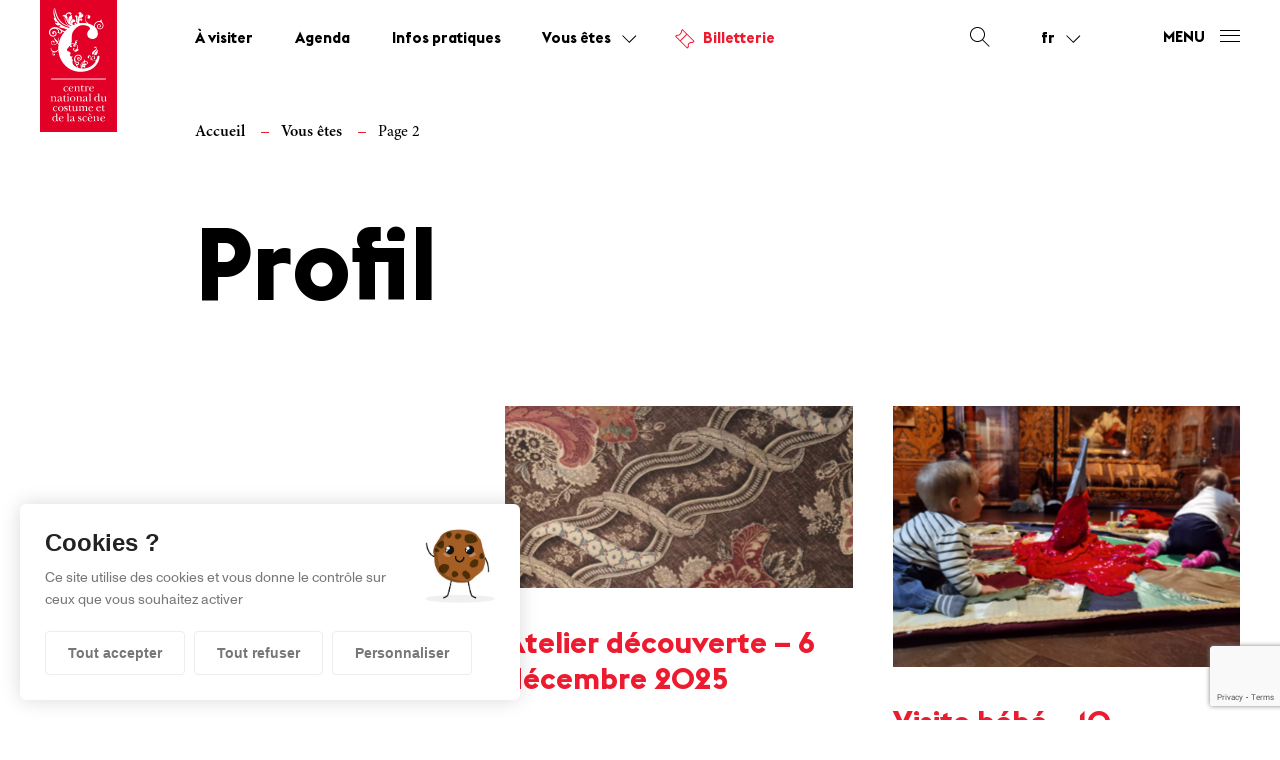

--- FILE ---
content_type: text/html; charset=UTF-8
request_url: https://cncs.fr/profil/page/2/
body_size: 495192
content:
<!DOCTYPE html>
<html class="no-js" lang="fr">
<script type="text/javascript">
    document.documentElement.className = "";
    document.documentElement.className = "no-touchevents"; </script><head>
    <meta charset="utf-8">
    <meta name="viewport" content="width=device-width, initial-scale=1, maximum-scale=2.5">

        <title>Profil - Page 2 sur 2 - CNCS</title>

    <!-- Favicon -->
    <link rel="apple-touch-icon" sizes="180x180" href="https://cncs.fr/wp-content/themes/cncs/assets/img/favicon/apple-touch-icon.png">
    <link rel="icon" type="image/png" sizes="32x32" href="https://cncs.fr/wp-content/themes/cncs/assets/img/favicon/favicon-32x32.png">
    <link rel="icon" type="image/png" sizes="16x16" href="https://cncs.fr/wp-content/themes/cncs/assets/img/favicon/favicon-16x16.png">
    <link rel="manifest" href="https://cncs.fr/wp-content/themes/cncs/assets/img/favicon/site.webmanifest">
    <link rel="mask-icon" href="https://cncs.fr/wp-content/themes/cncs/assets/img/favicon/safari-pinned-tab.svg" color="#ffffff">
    <meta name="msapplication-TileColor" content="#ffffff">
    <meta name="theme-color" content="#ffffff">

    <link rel="stylesheet" href="https://cncs.fr/wp-content/themes/cncs/src/scss/vendors/vanilla-calendar.css">
    <!-- Preload fonts -->
    
    <meta name='robots' content='index, follow, max-image-preview:large, max-snippet:-1, max-video-preview:-1' />
	<style>img:is([sizes="auto" i], [sizes^="auto," i]) { contain-intrinsic-size: 3000px 1500px }</style>
	
	<!-- This site is optimized with the Yoast SEO plugin v26.4 - https://yoast.com/wordpress/plugins/seo/ -->
	<link rel="canonical" href="https://cncs.fr/profil/page/2/" />
	<link rel="prev" href="https://cncs.fr/profil/" />
	<meta property="og:locale" content="fr_FR" />
	<meta property="og:locale:alternate" content="en_GB" />
	<meta property="og:type" content="website" />
	<meta property="og:title" content="Profil - Page 2 sur 2 - CNCS" />
	<meta property="og:url" content="https://cncs.fr/profil/" />
	<meta property="og:site_name" content="CNCS" />
	<meta name="twitter:card" content="summary_large_image" />
	<script type="application/ld+json" class="yoast-schema-graph">{"@context":"https://schema.org","@graph":[{"@type":"CollectionPage","@id":"https://cncs.fr/profil/","url":"https://cncs.fr/profil/page/2/","name":"Profil - Page 2 sur 2 - CNCS","isPartOf":{"@id":"https://cncs.fr/#website"},"primaryImageOfPage":{"@id":"https://cncs.fr/profil/page/2/#primaryimage"},"image":{"@id":"https://cncs.fr/profil/page/2/#primaryimage"},"thumbnailUrl":"https://cncs.fr/wp-content/uploads/2025/01/armure.webp","breadcrumb":{"@id":"https://cncs.fr/profil/page/2/#breadcrumb"},"inLanguage":"fr-FR"},{"@type":"ImageObject","inLanguage":"fr-FR","@id":"https://cncs.fr/profil/page/2/#primaryimage","url":"https://cncs.fr/wp-content/uploads/2025/01/armure.webp","contentUrl":"https://cncs.fr/wp-content/uploads/2025/01/armure.webp","width":1200,"height":630},{"@type":"BreadcrumbList","@id":"https://cncs.fr/profil/page/2/#breadcrumb","itemListElement":[{"@type":"ListItem","position":1,"name":"Accueil","item":"https://cncs.fr/"},{"@type":"ListItem","position":2,"name":"Vous êtes"}]},{"@type":"WebSite","@id":"https://cncs.fr/#website","url":"https://cncs.fr/","name":"CNCS","description":"Centre national du costume et de la scène","potentialAction":[{"@type":"SearchAction","target":{"@type":"EntryPoint","urlTemplate":"https://cncs.fr/?s={search_term_string}"},"query-input":{"@type":"PropertyValueSpecification","valueRequired":true,"valueName":"search_term_string"}}],"inLanguage":"fr-FR"}]}</script>
	<!-- / Yoast SEO plugin. -->


<link rel='dns-prefetch' href='//stats.wp.com' />
<link rel="alternate" type="application/rss+xml" title="CNCS &raquo; Flux pour Profil" href="https://cncs.fr/profil/feed/" />
<style id='classic-theme-styles-inline-css' type='text/css'>
/*! This file is auto-generated */
.wp-block-button__link{color:#fff;background-color:#32373c;border-radius:9999px;box-shadow:none;text-decoration:none;padding:calc(.667em + 2px) calc(1.333em + 2px);font-size:1.125em}.wp-block-file__button{background:#32373c;color:#fff;text-decoration:none}
</style>
<link rel='stylesheet' id='mediaelement-css' href='https://cncs.fr/wp-includes/js/mediaelement/mediaelementplayer-legacy.min.css?ver=4.2.17' type='text/css' media='all' />
<link rel='stylesheet' id='wp-mediaelement-css' href='https://cncs.fr/wp-includes/js/mediaelement/wp-mediaelement.min.css?ver=aac89f8f6732b78d3555b3be1b00ddd8' type='text/css' media='all' />
<style id='jetpack-sharing-buttons-style-inline-css' type='text/css'>
.jetpack-sharing-buttons__services-list{display:flex;flex-direction:row;flex-wrap:wrap;gap:0;list-style-type:none;margin:5px;padding:0}.jetpack-sharing-buttons__services-list.has-small-icon-size{font-size:12px}.jetpack-sharing-buttons__services-list.has-normal-icon-size{font-size:16px}.jetpack-sharing-buttons__services-list.has-large-icon-size{font-size:24px}.jetpack-sharing-buttons__services-list.has-huge-icon-size{font-size:36px}@media print{.jetpack-sharing-buttons__services-list{display:none!important}}.editor-styles-wrapper .wp-block-jetpack-sharing-buttons{gap:0;padding-inline-start:0}ul.jetpack-sharing-buttons__services-list.has-background{padding:1.25em 2.375em}
</style>
<style id='global-styles-inline-css' type='text/css'>
:root{--wp--preset--aspect-ratio--square: 1;--wp--preset--aspect-ratio--4-3: 4/3;--wp--preset--aspect-ratio--3-4: 3/4;--wp--preset--aspect-ratio--3-2: 3/2;--wp--preset--aspect-ratio--2-3: 2/3;--wp--preset--aspect-ratio--16-9: 16/9;--wp--preset--aspect-ratio--9-16: 9/16;--wp--preset--color--black: #000000;--wp--preset--color--cyan-bluish-gray: #abb8c3;--wp--preset--color--white: #ffffff;--wp--preset--color--pale-pink: #f78da7;--wp--preset--color--vivid-red: #cf2e2e;--wp--preset--color--luminous-vivid-orange: #ff6900;--wp--preset--color--luminous-vivid-amber: #fcb900;--wp--preset--color--light-green-cyan: #7bdcb5;--wp--preset--color--vivid-green-cyan: #00d084;--wp--preset--color--pale-cyan-blue: #8ed1fc;--wp--preset--color--vivid-cyan-blue: #0693e3;--wp--preset--color--vivid-purple: #9b51e0;--wp--preset--gradient--vivid-cyan-blue-to-vivid-purple: linear-gradient(135deg,rgba(6,147,227,1) 0%,rgb(155,81,224) 100%);--wp--preset--gradient--light-green-cyan-to-vivid-green-cyan: linear-gradient(135deg,rgb(122,220,180) 0%,rgb(0,208,130) 100%);--wp--preset--gradient--luminous-vivid-amber-to-luminous-vivid-orange: linear-gradient(135deg,rgba(252,185,0,1) 0%,rgba(255,105,0,1) 100%);--wp--preset--gradient--luminous-vivid-orange-to-vivid-red: linear-gradient(135deg,rgba(255,105,0,1) 0%,rgb(207,46,46) 100%);--wp--preset--gradient--very-light-gray-to-cyan-bluish-gray: linear-gradient(135deg,rgb(238,238,238) 0%,rgb(169,184,195) 100%);--wp--preset--gradient--cool-to-warm-spectrum: linear-gradient(135deg,rgb(74,234,220) 0%,rgb(151,120,209) 20%,rgb(207,42,186) 40%,rgb(238,44,130) 60%,rgb(251,105,98) 80%,rgb(254,248,76) 100%);--wp--preset--gradient--blush-light-purple: linear-gradient(135deg,rgb(255,206,236) 0%,rgb(152,150,240) 100%);--wp--preset--gradient--blush-bordeaux: linear-gradient(135deg,rgb(254,205,165) 0%,rgb(254,45,45) 50%,rgb(107,0,62) 100%);--wp--preset--gradient--luminous-dusk: linear-gradient(135deg,rgb(255,203,112) 0%,rgb(199,81,192) 50%,rgb(65,88,208) 100%);--wp--preset--gradient--pale-ocean: linear-gradient(135deg,rgb(255,245,203) 0%,rgb(182,227,212) 50%,rgb(51,167,181) 100%);--wp--preset--gradient--electric-grass: linear-gradient(135deg,rgb(202,248,128) 0%,rgb(113,206,126) 100%);--wp--preset--gradient--midnight: linear-gradient(135deg,rgb(2,3,129) 0%,rgb(40,116,252) 100%);--wp--preset--font-size--small: 13px;--wp--preset--font-size--medium: 20px;--wp--preset--font-size--large: 36px;--wp--preset--font-size--x-large: 42px;--wp--preset--spacing--20: 0.44rem;--wp--preset--spacing--30: 0.67rem;--wp--preset--spacing--40: 1rem;--wp--preset--spacing--50: 1.5rem;--wp--preset--spacing--60: 2.25rem;--wp--preset--spacing--70: 3.38rem;--wp--preset--spacing--80: 5.06rem;--wp--preset--shadow--natural: 6px 6px 9px rgba(0, 0, 0, 0.2);--wp--preset--shadow--deep: 12px 12px 50px rgba(0, 0, 0, 0.4);--wp--preset--shadow--sharp: 6px 6px 0px rgba(0, 0, 0, 0.2);--wp--preset--shadow--outlined: 6px 6px 0px -3px rgba(255, 255, 255, 1), 6px 6px rgba(0, 0, 0, 1);--wp--preset--shadow--crisp: 6px 6px 0px rgba(0, 0, 0, 1);}:where(.is-layout-flex){gap: 0.5em;}:where(.is-layout-grid){gap: 0.5em;}body .is-layout-flex{display: flex;}.is-layout-flex{flex-wrap: wrap;align-items: center;}.is-layout-flex > :is(*, div){margin: 0;}body .is-layout-grid{display: grid;}.is-layout-grid > :is(*, div){margin: 0;}:where(.wp-block-columns.is-layout-flex){gap: 2em;}:where(.wp-block-columns.is-layout-grid){gap: 2em;}:where(.wp-block-post-template.is-layout-flex){gap: 1.25em;}:where(.wp-block-post-template.is-layout-grid){gap: 1.25em;}.has-black-color{color: var(--wp--preset--color--black) !important;}.has-cyan-bluish-gray-color{color: var(--wp--preset--color--cyan-bluish-gray) !important;}.has-white-color{color: var(--wp--preset--color--white) !important;}.has-pale-pink-color{color: var(--wp--preset--color--pale-pink) !important;}.has-vivid-red-color{color: var(--wp--preset--color--vivid-red) !important;}.has-luminous-vivid-orange-color{color: var(--wp--preset--color--luminous-vivid-orange) !important;}.has-luminous-vivid-amber-color{color: var(--wp--preset--color--luminous-vivid-amber) !important;}.has-light-green-cyan-color{color: var(--wp--preset--color--light-green-cyan) !important;}.has-vivid-green-cyan-color{color: var(--wp--preset--color--vivid-green-cyan) !important;}.has-pale-cyan-blue-color{color: var(--wp--preset--color--pale-cyan-blue) !important;}.has-vivid-cyan-blue-color{color: var(--wp--preset--color--vivid-cyan-blue) !important;}.has-vivid-purple-color{color: var(--wp--preset--color--vivid-purple) !important;}.has-black-background-color{background-color: var(--wp--preset--color--black) !important;}.has-cyan-bluish-gray-background-color{background-color: var(--wp--preset--color--cyan-bluish-gray) !important;}.has-white-background-color{background-color: var(--wp--preset--color--white) !important;}.has-pale-pink-background-color{background-color: var(--wp--preset--color--pale-pink) !important;}.has-vivid-red-background-color{background-color: var(--wp--preset--color--vivid-red) !important;}.has-luminous-vivid-orange-background-color{background-color: var(--wp--preset--color--luminous-vivid-orange) !important;}.has-luminous-vivid-amber-background-color{background-color: var(--wp--preset--color--luminous-vivid-amber) !important;}.has-light-green-cyan-background-color{background-color: var(--wp--preset--color--light-green-cyan) !important;}.has-vivid-green-cyan-background-color{background-color: var(--wp--preset--color--vivid-green-cyan) !important;}.has-pale-cyan-blue-background-color{background-color: var(--wp--preset--color--pale-cyan-blue) !important;}.has-vivid-cyan-blue-background-color{background-color: var(--wp--preset--color--vivid-cyan-blue) !important;}.has-vivid-purple-background-color{background-color: var(--wp--preset--color--vivid-purple) !important;}.has-black-border-color{border-color: var(--wp--preset--color--black) !important;}.has-cyan-bluish-gray-border-color{border-color: var(--wp--preset--color--cyan-bluish-gray) !important;}.has-white-border-color{border-color: var(--wp--preset--color--white) !important;}.has-pale-pink-border-color{border-color: var(--wp--preset--color--pale-pink) !important;}.has-vivid-red-border-color{border-color: var(--wp--preset--color--vivid-red) !important;}.has-luminous-vivid-orange-border-color{border-color: var(--wp--preset--color--luminous-vivid-orange) !important;}.has-luminous-vivid-amber-border-color{border-color: var(--wp--preset--color--luminous-vivid-amber) !important;}.has-light-green-cyan-border-color{border-color: var(--wp--preset--color--light-green-cyan) !important;}.has-vivid-green-cyan-border-color{border-color: var(--wp--preset--color--vivid-green-cyan) !important;}.has-pale-cyan-blue-border-color{border-color: var(--wp--preset--color--pale-cyan-blue) !important;}.has-vivid-cyan-blue-border-color{border-color: var(--wp--preset--color--vivid-cyan-blue) !important;}.has-vivid-purple-border-color{border-color: var(--wp--preset--color--vivid-purple) !important;}.has-vivid-cyan-blue-to-vivid-purple-gradient-background{background: var(--wp--preset--gradient--vivid-cyan-blue-to-vivid-purple) !important;}.has-light-green-cyan-to-vivid-green-cyan-gradient-background{background: var(--wp--preset--gradient--light-green-cyan-to-vivid-green-cyan) !important;}.has-luminous-vivid-amber-to-luminous-vivid-orange-gradient-background{background: var(--wp--preset--gradient--luminous-vivid-amber-to-luminous-vivid-orange) !important;}.has-luminous-vivid-orange-to-vivid-red-gradient-background{background: var(--wp--preset--gradient--luminous-vivid-orange-to-vivid-red) !important;}.has-very-light-gray-to-cyan-bluish-gray-gradient-background{background: var(--wp--preset--gradient--very-light-gray-to-cyan-bluish-gray) !important;}.has-cool-to-warm-spectrum-gradient-background{background: var(--wp--preset--gradient--cool-to-warm-spectrum) !important;}.has-blush-light-purple-gradient-background{background: var(--wp--preset--gradient--blush-light-purple) !important;}.has-blush-bordeaux-gradient-background{background: var(--wp--preset--gradient--blush-bordeaux) !important;}.has-luminous-dusk-gradient-background{background: var(--wp--preset--gradient--luminous-dusk) !important;}.has-pale-ocean-gradient-background{background: var(--wp--preset--gradient--pale-ocean) !important;}.has-electric-grass-gradient-background{background: var(--wp--preset--gradient--electric-grass) !important;}.has-midnight-gradient-background{background: var(--wp--preset--gradient--midnight) !important;}.has-small-font-size{font-size: var(--wp--preset--font-size--small) !important;}.has-medium-font-size{font-size: var(--wp--preset--font-size--medium) !important;}.has-large-font-size{font-size: var(--wp--preset--font-size--large) !important;}.has-x-large-font-size{font-size: var(--wp--preset--font-size--x-large) !important;}
:where(.wp-block-post-template.is-layout-flex){gap: 1.25em;}:where(.wp-block-post-template.is-layout-grid){gap: 1.25em;}
:where(.wp-block-columns.is-layout-flex){gap: 2em;}:where(.wp-block-columns.is-layout-grid){gap: 2em;}
:root :where(.wp-block-pullquote){font-size: 1.5em;line-height: 1.6;}
</style>
<link rel='stylesheet' id='contact-form-7-css' href='https://cncs.fr/wp-content/plugins/contact-form-7/includes/css/styles.css?ver=6.1.3' type='text/css' media='all' />
<link rel='stylesheet' id='osm-map-css-css' href='https://cncs.fr/wp-content/plugins/osm/css/osm_map.css?ver=aac89f8f6732b78d3555b3be1b00ddd8' type='text/css' media='all' />
<link rel='stylesheet' id='osm-ol3-css-css' href='https://cncs.fr/wp-content/plugins/osm/js/OL/7.1.0/ol.css?ver=aac89f8f6732b78d3555b3be1b00ddd8' type='text/css' media='all' />
<link rel='stylesheet' id='osm-ol3-ext-css-css' href='https://cncs.fr/wp-content/plugins/osm/css/osm_map_v3.css?ver=aac89f8f6732b78d3555b3be1b00ddd8' type='text/css' media='all' />
<link rel='stylesheet' id='main-css' href='https://cncs.fr/wp-content/themes/cncs/dist/app.css' type='text/css' media='all' / onload="this.onload=null; this.isLoaded=true">
<script type="text/javascript" src="https://cncs.fr/wp-content/plugins/osm/js/OL/2.13.1/OpenLayers.js?ver=aac89f8f6732b78d3555b3be1b00ddd8" id="osm-ol-library-js"></script>
<script type="text/javascript" src="https://cncs.fr/wp-content/plugins/osm/js/OSM/openlayers/OpenStreetMap.js?ver=aac89f8f6732b78d3555b3be1b00ddd8" id="osm-osm-library-js"></script>
<script type="text/javascript" src="https://cncs.fr/wp-content/plugins/osm/js/OSeaM/harbours.js?ver=aac89f8f6732b78d3555b3be1b00ddd8" id="osm-harbours-library-js"></script>
<script type="text/javascript" src="https://cncs.fr/wp-content/plugins/osm/js/OSeaM/map_utils.js?ver=aac89f8f6732b78d3555b3be1b00ddd8" id="osm-map-utils-library-js"></script>
<script type="text/javascript" src="https://cncs.fr/wp-content/plugins/osm/js/OSeaM/utilities.js?ver=aac89f8f6732b78d3555b3be1b00ddd8" id="osm-utilities-library-js"></script>
<script type="text/javascript" src="https://cncs.fr/wp-content/plugins/osm/js/osm-plugin-lib.js?ver=aac89f8f6732b78d3555b3be1b00ddd8" id="OsmScript-js"></script>
<script type="text/javascript" src="https://cncs.fr/wp-content/plugins/osm/js/polyfill/v2/polyfill.min.js?features=requestAnimationFrame%2CElement.prototype.classList%2CURL&amp;ver=aac89f8f6732b78d3555b3be1b00ddd8" id="osm-polyfill-js"></script>
<script type="text/javascript" src="https://cncs.fr/wp-content/plugins/osm/js/OL/7.1.0/ol.js?ver=aac89f8f6732b78d3555b3be1b00ddd8" id="osm-ol3-library-js"></script>
<script type="text/javascript" src="https://cncs.fr/wp-content/plugins/osm/js/osm-v3-plugin-lib.js?ver=aac89f8f6732b78d3555b3be1b00ddd8" id="osm-ol3-ext-library-js"></script>
<script type="text/javascript" src="https://cncs.fr/wp-content/plugins/osm/js/osm-metabox-events.js?ver=aac89f8f6732b78d3555b3be1b00ddd8" id="osm-ol3-metabox-events-js"></script>
<script type="text/javascript" src="https://cncs.fr/wp-content/plugins/osm/js/osm-startup-lib.js?ver=aac89f8f6732b78d3555b3be1b00ddd8" id="osm-map-startup-js"></script>
<script type="text/javascript" src="https://cncs.fr/wp-content/plugins/tartealarhubarbe-main/tarteaucitron.js-1.9.5/tarteaucitron.js?ver=aac89f8f6732b78d3555b3be1b00ddd8" id="tartealarhubarbe--tarteaucitron-js"></script>
<script type="text/javascript" id="tartealarhubarbe--tarteaucitron--custom-js-extra">
/* <![CDATA[ */
var parameters = {"plugin_url":"https:\/\/cncs.fr\/wp-content\/plugins\/tartealarhubarbe-main\/"};
/* ]]> */
</script>
<script type="text/javascript" src="https://cncs.fr/wp-content/plugins/tartealarhubarbe-main/custom.js?ver=aac89f8f6732b78d3555b3be1b00ddd8" id="tartealarhubarbe--tarteaucitron--custom-js"></script>
<script type="text/javascript" src="https://cncs.fr/wp-content/plugins/tartealarhubarbe-main/init.js?ver=aac89f8f6732b78d3555b3be1b00ddd8" id="tartealarhubarbe--init-js"></script>
<script type="text/javascript" id="app-js-before">
/* <![CDATA[ */
const MYSCRIPT = {"ajaxUrl":"https:\/\/cncs.fr\/wp-admin\/admin-ajax.php"}
/* ]]> */
</script>
<script type="text/javascript" defer src="https://cncs.fr/wp-content/themes/cncs/dist/app.js?ver=aac89f8f6732b78d3555b3be1b00ddd8" id="app-js"></script>
<link rel="https://api.w.org/" href="https://cncs.fr/wp-json/" />
<script type="text/javascript"> 

/**  all layers have to be in this global array - in further process each map will have something like vectorM[map_ol3js_n][layer_n] */
var vectorM = [[]];


/** put translations from PHP/mo to JavaScript */
var translations = [];

/** global GET-Parameters */
var HTTP_GET_VARS = [];

</script><!-- OSM plugin V6.1.9: did not add geo meta tags. --> 
	<style>img#wpstats{display:none}</style>
		<link rel="icon" href="https://cncs.fr/wp-content/uploads/2023/07/cropped-favicon-32x32-1-150x150.webp" sizes="32x32" />
<link rel="icon" href="https://cncs.fr/wp-content/uploads/2023/07/cropped-favicon-32x32-1-500x500.webp" sizes="192x192" />
<link rel="apple-touch-icon" href="https://cncs.fr/wp-content/uploads/2023/07/cropped-favicon-32x32-1-500x500.webp" />
<meta name="msapplication-TileImage" content="https://cncs.fr/wp-content/uploads/2023/07/cropped-favicon-32x32-1-500x500.webp" />

    <!--[if IE]>
        <meta http-equiv="X-UA-Compatible" content="IE=edge" />
    <![endif]-->

    <!--[if lt IE 9]>
        <script src="http://html5shiv.googlecode.com/svn/trunk/html5.js"></script>
    <![endif]-->

	<script type="text/javascript">
		baseUrl = "/home/cncs/httpdocs/cncs/web/wp-content/themes/cncs";
    </script>
    
    <script type="text/javascript" src="https://cncs.fr/wp-content/themes/cncs/src/js/vendors/luge.js"></script>
   <!--  <script type="text/javascript">
        // Picture element HTML5 shiv
        document.createElement( "picture" );
    </script>
    <script src="https://cdn.rawgit.com/scottjehl/picturefill/3.0.2/dist/picturefill.min.js" async></script>
 -->

    <!-- Google Tag Manager -->

    <script>(function(w,d,s,l,i){w[l]=w[l]||[];w[l].push({'gtm.start':
    new Date().getTime(),event:'gtm.js'});var f=d.getElementsByTagName(s)[0],
    j=d.createElement(s),dl=l!='dataLayer'?'&l='+l:'';j.async=true;j.src=
    'https://www.googletagmanager.com/gtm.js?id='+i+dl;f.parentNode.insertBefore(j,f);
    })(window,document,'script','dataLayer','GTM-PD4LMGX');</script>

    <!-- End Google Tag Manager -->

    <!-- Global site tag (gtag.js) - Google Analytics -->
    <script async src="https://www.googletagmanager.com/gtag/js?id=G-D7F0EXL7TP"></script>
    <script>
        window.dataLayer = window.dataLayer || [];
        function gtag(){dataLayer.push(arguments);}
        gtag('js', new Date());
        gtag('config', 'G-D7F0EXL7TP');
    </script>


</head>

<body class="archive paged post-type-archive post-type-archive-profil paged-2 post-type-paged-2 wp-theme-cncs">

<!-- Google Tag Manager (noscript) -->
<noscript><iframe src=https://www.googletagmanager.com/ns.html?id=GTM-PD4LMGX
height="0" width="0" style="display:none;visibility:hidden"></iframe></noscript>
<!-- End Google Tag Manager (noscript) -->


<div data-lg-smooth>
<div class="site-container grid overlay" data-lg-sticky="top">
    <div></div>
    <div></div>
    <div></div>
    <div></div>
    <div></div>
    <div></div>
    <div></div>
    <div></div>
    <div></div>
    <div></div>
    <div></div>
    <div></div>
    <div></div>
    <div></div>
    <div></div>
    <div></div>
</div><section class="headroom is-active" data-lg-sticky="top">

  
  <header class="SiteHeader site-container is-shown">

    <div class="container-menu">

      <div class="menu-horizontal grid">

        <a href="https://cncs.fr" class="logo-cncs gcol-2 sm:gcol-2">
          <svg class="sm:d-none" xmlns="http://www.w3.org/2000/svg" xmlns:xlink="http://www.w3.org/1999/xlink" x="0px" y="0px" viewBox="0 0 150.2 258" style="enable-background:new 0 0 150.2 258;" xml:space="preserve">
            <g>
              <defs>
                <rect id="SVGID_1_" y="0" width="150.2" height="258"/>
              </defs>
              <use xlink:href="#SVGID_1_"  style="overflow:visible;fill:#E20026;"/>
              <clipPath id="SVGID_00000011022606182506913870000009524957571696747445_">
                <use xlink:href="#SVGID_1_"  style="overflow:visible;"/>
              </clipPath>
              <path style="clip-path:url(#SVGID_00000011022606182506913870000009524957571696747445_);fill:#FFFFFF;" d="M62.1,50.5
                c-0.1,0.1-0.3,0.1-0.4,0.2c-4.5-0.1-8.8-3.2-10.9-7.5c-1.4-3-1.8-6.3-1.2-8.8c0.4,0.5,0.7,0.9,1,1.4c0.9,1.9,0.9,3.3,2.1,6
                C54.8,46.2,57.6,48.6,62.1,50.5 M58.5,52.7c-0.8,0.5-1.5,1-2.3,1.6c-0.9-0.2-1.8-0.4-2.6-0.6c-0.7-0.7-1.6-0.9-2.5-0.7
                C37.9,48.5,28.9,37.1,28,23.7l-0.2-2.9c0-2.6,0-3.2,0.5-3.2c0.2,0,0.4,0.2,0.5,0.7l0.9,5.2C32.3,39.8,44.4,50.8,58.5,52.7
                M39.6,63.9c-1.2,0.3-2.1-0.1-2.8-0.5c0.5-0.9,0.7-1.8,0.4-3c-0.4-1.5-2-3.4-3.8-4.7l0-0.1c2.6,0.7,6.7,2.9,7.3,5.4
                C41.1,63,40.5,63.6,39.6,63.9 M71.9,125.2c-2-0.5-3.7-3.8-4.1-5.9l0.1,0c0.9,1.5,2.4,2.8,3.6,3.2c1,0.3,1.7,0.2,2.5-0.2
                c0.3,0.5,0.6,1.3,0.3,2.2C74,125.1,73.5,125.6,71.9,125.2 M80.4,131.8c-1.5-2.4-1-5.8,0.8-8.2c1.2-1.6,2.8-2.6,4.4-3
                c-0.2,0.4-0.3,0.6-0.5,0.9c-0.7,1-1.5,1.3-2.6,2.7C80.7,126.6,80.1,128.8,80.4,131.8 M120.2,41.6c-0.4-0.9-0.2-1.7,0.3-2.9
                l-1.2-0.5c-0.9,1.6-1.5,2.1-2.5,2.5c-2.1,0.8-2.6,0.2-5,1.1c-4.6,1.8-6.2,5.5-6.8,9.1l0,0.1c-2.8-2-6.1-3.6-9.8-4.7
                c-5.3-3.4-8.4-8.4-6.2-13.4c1-2.3,3.1-3.6,5-2.8c0.5,0.2,0.7,0.7,0.6,1.1c-0.3,0.7-1.2,0.4-1.7,1.7c-0.7,1.5,0,2.9,1.2,3.4
                c1.4,0.6,3,0,3.7-1.6c0.9-2.1-0.2-4.4-2.2-5.3c-3-1.3-6.1,0.3-7.4,3.2c-1.2,2.8-0.8,6.6,1,9.7c0.7,1.1,1.5,2.2,2.6,3.2
                c-2.4-0.4-4.8-0.7-7.3-0.7c-2.4,0-4.8,0.2-7.2,0.6c-0.3-0.3-0.6-0.7-0.7-1.2c-0.7-1.6-0.1-3.9,1.5-4.5c0.7-0.3,1.5,0,1.8,0.7
                c0.1,0.2,0.1,0.4,0.1,0.5c0.4,0,0.7-0.1,0.9-0.1c1.4-0.6,1.9-2.1,1.4-3.3c-0.6-1.4-2.2-1.9-3.7-1.2c-0.7,0.3-1.1,0.6-3,2.2
                c0.5-1.5,1.4-2.8,3-3.5c0.6-0.2,1.9-0.3,2.8-0.7c2.4-1,3.7-3.8,2.7-6.1c-0.2-0.5-0.4-0.8-0.9-1.3c-0.6,1.8-0.9,2.2-2.2,2.9
                c0.7-1.4,1-2.5,0.4-3.8c-0.8-1.9-2.9-2.6-4.8-1.9c-1.1,0.4-2,1.3-2.2,2c0.9,0.2,1.5,0.6,1.9,1.5c1.5,3.7-6.3,8.3-2.9,16.7
                c-0.6-0.9-0.8-1.3-1-1.7c-2-4.8,1.6-8.8,0.6-11.2c-0.5-1.3-2.1-1.8-3.3-1.3c-1,0.4-1.5,1.2-1.7,2.1c1,0.4,1.6,0.8,2,1.6
                c1,2.4-1,4.8,0.7,8.9c0.6,1.4,1.3,2.4,2.5,3.5c-0.8,0.2-1.7,0.5-2.5,0.7c0.1-0.5,0-1-0.2-1.4c-0.4-0.8-1.4-1.2-2.3-0.8
                c-0.8,0.4-1.2,1.3-0.8,2.2c0.3,0.6,0.6,0.6,0.8,0.9c-1,0.4-2,0.8-3,1.2c-0.7-0.3-1.2-0.8-1.5-1.5c-0.8-1.7,0-3.6,1.8-4.4
                c0.9-0.4,1.4-0.4,2.9-0.2c0.5-0.9,0.6-2.1,0.1-3.2c-0.9-1.9-3.3-2.7-5-1.8c-3.1,1.5-4,5.4-2.6,8.3c0.2,0.4,0.5,0.8,1,1.5
                c-0.8-0.6-1.3-1.1-1.7-2c-1-2.2-0.8-4.8,0.6-6.6c0.1-0.2,0.2-0.2,1.1-1.3c0.4-0.5,0.7-0.9,0.9-1.5c0.4-1,0.3-2.3-0.2-3.4
                c-0.1-0.2-0.3-0.7-0.4-0.8c-0.4-0.9-0.3-1.4,0.2-2.6c-0.9,0.2-1.4,0.3-2.1,0.6c-4.8,2.3-6.1,7.4-4.7,12.5c-0.4-0.6-0.6-0.9-0.8-1.3
                c-1.8-3.8-0.2-6.1-1.8-9.4c-0.4-0.9-0.8-1.3-1.6-1.9c0.7-1.4,1.5-2.4,2.8-3c1.9-0.9,3.9-0.4,4.7,1.1c0.1,0.3,0.2,0.4,0.2,0.9
                c0.3,0.1,0.6,0.1,1.1-0.1c1.1-0.5,1.6-1.8,1.1-2.9c-1-2-4.5-2.5-7-1.3c-2,0.9-3.1,2.3-4.5,4.5c-1.5-0.3-2.6-0.3-3.9,0.3
                c-1.1,0.5-1.7,1.1-2.3,2.2c1.9-0.1,3.3,0.2,4.9,1.2c-0.5,4.3-0.3,7.3,1.3,10.6c1.6,3.3,4.2,5.9,7.2,7.3
                c-13.8-2.8-23.2-14.2-25.9-28.6L30,18.9c-0.4-2.3-0.9-2.7-1.6-2.7c-1.5,0-2.1,2.6-2.1,8.1c0,3,0.5,6.6,1.6,8.1l1,1.6
                c0,0.9-0.1,1-0.6,1c-0.6,0-1.2-0.8-1.4-0.8c-0.1,0-0.2,0.2-0.2,0.4c0,1.6,1.7,5,1.8,5.3c1,1.7,1.6,2.2,2.6,2.5l1.6,0.4
                c0.5,0.1,0.9,0.6,0.9,1.1c0,0.5-0.5,1.1-1,1.1c-0.2,0-0.5-0.1-1.1-0.3l-0.7-0.3c-0.6-0.3-0.7-0.2-0.8-0.2c-0.3,0-0.5,0.3-0.5,0.6
                c0,1.8,3.3,5.1,5.6,5.1c0.2,0,0.4,0,0.6-0.1l2.9-0.6c0.8,0,1.5,0.4,1.5,1c0,0.6-1,1.9-3.5,1.9c-0.2,0-0.3,0-0.3,0.2
                c0,0.5,5.4,2.4,12.1,3.4c0.2,0,0.4,0.1,0.6,0.1c0,0.1,0,0.3,0.1,0.4c0.2,0.9,0.7,1.1,1.8,0.8c0.7-0.2,1.2-0.1,1.7,0.1
                c-1.4,1.3-2.8,2.6-4,4c-5.8-1.1-13.1-10-22.5-7.8c-6.8,1.6-9.4,7.5-8.3,12.2c1,4,4.8,7.1,9.7,6c4.2-1,5.2-4.7,4.6-6.9
                c-0.6-2.6-2.9-4.6-5.7-3.9c-1.5,0.4-3,2-2.7,3.7c0.5,1.9,1.6,2.7,2.6,2.4c1.2-0.3,1.5-1,1.3-1.6c-0.3-1.1-0.7,0-1-1.2
                c-0.1-0.5,0.2-1,1-1.2c0.7-0.2,2.2,0.2,2.6,2.1c0.4,1.7-0.5,3.8-3.4,4.5c-2.6,0.6-6-0.3-7-4.4c-1.1-4.8,2.3-7.9,6-8.7
                c6-1.4,9.1,2.4,9.6,4.4c0.3,1.3,0,2.1-1.3,2.6l-0.4,0.2l0.4,0.3c2.5,1.8,4.9,2.1,6.5,1.7c2-0.5,3-2.2,2.6-3.8l-0.1-0.5l0.9,0.5
                c1,0.6,2.1,1,3.1,1.2c-5.4,6.6-9.3,14.6-10.8,23.3c-0.2-1.5-0.6-2.8-1.2-3.9c1.7-3,2-5.8,2-8.5v-0.1c0-0.2-0.2-0.3-0.4-0.3
                c-0.2,0-0.4,0.1-0.4,0.3v0.1c0,2.8-0.6,5.5-1.7,7.7c0-0.1-0.1-0.1-0.1-0.2l-0.3-0.4c-2.3-3.4-5.5-5-5.5-7.8v-0.1
                c0-0.1-0.1-0.1-0.2-0.1c-0.1,0-0.2,0-0.2,0.1l0,0.1c-0.2,0.8-0.3,1.1-0.3,2.2c0,3.6,2.6,5.8,4.8,7.9l0.4,0.3
                c0.1,0.1,0.1,0.1,0.2,0.2c0,0.1-0.1,0.1-0.1,0.2c-1.7,2.1-4.2,3.4-6.5,3.4c-2.8,0-4.6-1.5-4.6-3.8c0-2,0.9-3.1,2.5-3.2
                c-0.1,0.2-0.2,0.5-0.2,0.7c0,0.5,0.3,1.2,1.2,1.3c1.3,0.2,2.1,0.5,2.1,1.1c0,0.3-0.1,0.6-0.3,0.6c-0.1,0-0.1,0.1-0.1,0.3l0,0.2
                c0.1,0.2,0.2,0.3,0.4,0.2c0.2-0.1,0.8-0.4,0.8-1.3c0-2.3-1.6-3.9-3.7-3.9c-2.3,0-3.6,1.5-3.6,4c0,2.7,2.2,4.6,5.4,4.6
                c2.5,0,5.4-1.5,7.1-3.7c0,0,0.1-0.1,0.1-0.1c1.2,1.2,2.1,2.5,2.1,4.1c-0.3,2-0.4,4-0.4,6.1c0,0.5,0,1.1,0,1.6
                c-2.2,3.6-6.9,5.4-10.7,3.3c-2.5-1.4-3.1-3.5-3.2-6.1l-0.5,0.5c-0.3,3,0.6,5.9,3.4,7.4c0.3,0.2,0.8,0.3,1.6,0.7l0,0.1
                c-1,0.2-1.9,0.7-2.5,1.7c-1,1.8-0.2,3.5,1.5,4.5c1.3,0.7,2.9,0.8,3.8-0.7c0.5-0.9,0.2-1.9-0.7-2.4c-0.8-0.4-1.7-0.2-2.1,0.6
                c-0.5,0.9-0.2,1.5,0.9,2.2c-0.4,0.3-1.1,0.1-1.5-0.1c-1.3-0.7-2-2.1-1.2-3.5c0.7-1.4,2.2-1.6,3.7-1.7c3.9-0.4,5.9-1.7,7.8-4.8
                c1.5,24.4,20.1,42.6,43.5,42.6c9.3,0,19-2.9,25.1-8.1c6.8-5.4,11.5-14.1,11.5-21.5c0-1.3-0.7-1.8-2-1.8c-1.6,0-2,0.7-2.5,3.1
                c-0.2,1-0.4,2-0.7,3c-2,2.7-4.3,3.9-6.2,3.3c-2.4-0.8-3.8-3.9-3-6.3c0.5-1.5,2.1-2.4,3.3-2c1.2,0.4,1.4,1.5,1,2.7
                c-0.3,0.7-0.6,1.2-1.3,2l1.6,1c0.6-0.6,0.9-1,1.1-1.7c0.7-2,0-3.1-1.3-4.3c-0.1-1.4,0-2.1,0.4-3.5c0.4,0.6,0.7,0.9,1.3,1.1
                c1.6,0.6,3.3-0.5,4.4-3.5c1-2.9,0.8-5.2,0-7.3c-1,2.9-5,5.4-6.3,9.2c-0.2,0.7-0.4,1.3-0.8,3.5c-1.8-0.3-3.4,0.4-4.1,2.4
                c-0.4,1.1-0.3,1.9,0,3.4c-0.9-0.5-1-0.6-1.1-1.6c-0.2-1.7-0.1-1.7-0.2-2c-0.5-1.9-1-2.8-2.2-3.2c-1.8-0.6-3.4,0.5-4,2.2
                c-0.3,0.9-0.3,1.7-0.2,2.9l2.3,0.6c0-1.6,0.1-2.7,0.4-3.5c0.3-0.9,1-1.3,1.6-1.1c0.9,0.3,1.6,2.6,1.8,4.9c-0.9,0.1-1.6,0.4-2,1.5
                c-0.1,0.2-0.1,0.4-0.2,0.9c0.8-0.8,1.4-1,2.2-0.8c0.9,0.3,2.7,2.1,4.8,2.8c1.3,0.4,2.9,0.4,4.5-0.1c0.2-0.1,0.6-0.2,0.9-0.4
                c-4.2,9-14.1,15.8-26.1,15.8c-0.2,0-0.4,0-0.6,0c0,0,0,0-0.1-0.1c-0.6-0.6-0.8-1.7-0.2-2.5c0.7-0.9,1.9-1,2.8-0.3
                c0.5,0.4,0.6,0.6,0.9,1.5c0.6,0,1.3-0.3,1.7-0.8c0.7-1,0.5-2.4-0.4-3.1c-1.6-1.2-4-0.6-5.1,0.9c-0.2,0.2-0.3,0.5-0.6,0.9
                c0.1-0.6,0.3-1,0.6-1.4c0.9-1.1,2.3-1.7,3.7-1.5c0.1,0,0.1,0,1,0.2c0.4,0.1,0.6,0.1,1,0.1c0.7-0.1,1.3-0.4,1.8-1
                c0.1-0.1,0.3-0.4,0.3-0.4c0.3-0.5,0.7-0.6,1.4-0.6c-0.3-0.4-0.5-0.6-0.9-0.9c-2.5-1.9-5.6-1.2-7.9,0.9c0.2-0.4,0.3-0.6,0.5-0.8
                c1.5-2,3.2-1.8,4.5-3.5c0.4-0.5,0.5-0.8,0.6-1.3c0.9,0,1.7,0.1,2.4,0.6c1,0.8,1.3,1.9,0.7,2.8c-0.1,0.1-0.2,0.2-0.4,0.3
                c0,0.2,0.1,0.3,0.4,0.5c0.6,0.4,1.4,0.3,1.8-0.2c0.8-1,0.1-3-1.2-4c-1-0.8-2.1-1-3.6-1.2c-0.3-0.9-0.5-1.4-1.2-2
                c-0.6-0.4-1.1-0.6-1.8-0.6c0.6,1,0.8,1.8,0.6,2.9c-2.4,0.9-3.9,1.8-5.3,3.6c-2.6,3.4-2.8,8.2,0.6,10.9c-2.8-0.2-5.4-0.8-7.8-1.6
                c0.2-1.4-0.1-2.9-0.9-4.5l-0.4-0.7l0.4,0.1c1.2,0.3,2.7-0.3,3.1-1.9c0.3-1.2,0.2-3.1-1.2-5.2l-0.2-0.3l-0.2,0.3
                c-0.4,0.9-1.1,1.2-2.1,0.9c-1.6-0.4-4.6-3-3.2-7.7c0.8-2.9,3.4-5.5,7.2-4.5c3.3,0.9,3.9,3.6,3.3,5.7c-0.6,2.2-2.3,2.9-3.7,2.5
                c-1.5-0.4-1.8-1.5-1.6-2.1c0.2-0.6,0.6-0.9,1-0.8c1,0.3,0.1,0.6,1,0.8c0.5,0.1,1.1-0.1,1.4-1c0.2-0.8-0.4-1.7-1.9-2.1
                c-1.3-0.4-2.7,0.8-3,2c-0.6,2.2,0.9,4.1,3,4.6c1.7,0.5,4.7-0.1,5.6-3.5c1.1-3.8-1.3-6.9-4.5-7.8c-3.7-1-8.5,0.9-10,6.2
                c-2.1,7.5,5.3,13.7,5.6,18.4c-6.3-2.7-10.4-7.5-8.6-12.8c1.4-4.1-5.9-4.2,0.9-8.1c-7.6-0.2-5.9-3.5-5.6-4.5
                c0.6-2.5,0.9-3.5-0.7-4.5c-1.7-1.1-3.6-1.6-5.1-2.8c-2.4-2,1.7-5,3-7c0.4-0.6,0.8-1.1,1.1-1.5c0.2-0.3,0.4-0.5,0.5-0.5
                c0.3-0.2,0.5,0,0.7,0.2l0.2,1c0,0.2,0.2,0.4,0.3,0.5c0.6,0.8,1.6,1,2.4,0.4c1-0.7,1-1.8,0.4-2.5c-0.3-0.4-0.6-0.7-1.2-0.7l-0.6,0
                c-0.3,0-0.5-0.1-0.6-0.3c-0.1-0.2,0-0.4,0.4-0.7l0.8-0.6c1.4-1,2.9-1.7,4.1-1.9c1.7-0.4,3.3-0.2,3.7,0.2c0.1,0.1,0.1,0.3-0.1,0.4
                l-1.2,0.2c-0.3,0.1-0.6,0.2-0.9,0.4c-1.4,1-1.8,2.8-1,4c1,1.5,2.7,1.7,3.8,0.9c0.6-0.4,0.8-0.8,1-1.5c-0.4,0.4-0.6,0.5-0.8,0.6
                c-0.9,0.6-2.3,0.5-2.8-0.3c-0.2-0.3-0.3-0.7,0-0.9c0.1-0.1,0.2,0,0.3,0l0.7,0.2c0.7,0.2,1.2,0.1,1.6-0.2c0.4-0.3,0.7-0.8,0.6-1.4
                L69,86.9c0-0.3,0.1-0.4,0.2-0.5c0.4-0.3,1.6,0.6,2.6,2c1.8,2.5,1.2,6.4-1.9,8.6c-1.3,0.9-2.9,0.9-3.7-0.3c-0.4-0.5-0.2-1.2,0.3-1.5
                c0.5-0.3,0.8-0.3,1.5,0c-0.1-0.2-0.2-0.4-0.3-0.5c-0.6-0.8-1.7-1-2.5-0.4c-1.2,0.8-1.3,2.4-0.5,3.5c0.4,0.6,1.1,1,1.8,0.9l1.5-0.1
                c0.4,0,0.7,0.1,0.8,0.3c0.2,0.2,0.1,0.5-0.1,0.6c-0.1,0-0.2,0.1-0.3,0.1l-1.1,0.3c-0.1,0-0.2,0.1-0.3,0.1c-0.2,0.2-0.3,0.4-0.2,0.5
                c0.2,0.3,1.7,0.6,2.5,0.6c0.8,0,1.6-0.2,2.2-0.6c0.2-0.2,0.4-0.4,0.5-0.6l0.2-0.7c0-0.1,0.1-0.2,0.1-0.2c0.2-0.1,0.5-0.1,0.6,0.1
                l0.3,0.6c0.1,0.2,0.3,0.3,0.4,0.2c1-0.7,1.8-2.9,1.4-3.4c-0.2-0.3-0.4-0.3-1-0.3l-0.4,0c-0.1,0-0.2,0-0.3-0.1
                c-0.1-0.1-0.1-0.3,0-0.4l0.3-0.7c0.9-2.3,0.6-4.5-0.9-6.6c-0.6-0.9-1.3-1.6-2.1-2.2L70,85.3c-0.2-0.3-0.2-0.3,0.1-0.5l0.6,0
                c0.3,0,0.6-0.1,0.9-0.4c0.9-0.6,1.1-1.7,0.4-2.6c-0.5-0.7-0.9-0.6-1.5-0.3L70,82.1c-0.1,0.1-0.3,0-0.4-0.1c-0.4-0.5,0-1.3,0.6-1.6
                c1.3-0.9,2.9-0.4,3.7,0.8c0.1,0.1,0.2,0.3,0.3,0.5c0.1-0.4,0-1-0.5-1.6c-0.9-1.2-2.7-1.7-4.2-0.7c-1.2,0.9-1.7,2.6-1.2,3.8l0.4,0.9
                c0.1,0.1,0,0.3-0.1,0.4c-0.1,0-0.1,0-0.1,0l-1-0.2c-1.9-0.4-4.2-0.2-7.1,1.2c0.3-0.5,0.5-1.1,0.8-1.8c1.7-4.1-0.1-9,1.2-16
                c1.8-9.9,12.4-18.6,20.4-18.6l0,0c0.5,0,0.9,0,1.4,0c0.1,0,0.2,0,0.3,0c4.8,0,13.1,2.3,13.1,7c0,2.9-5.4,2.5-5.4,11.2
                c0,4.3,3.8,8.9,10.4,8.9c5.4,0,10.4-4.2,10.4-10.5c0-5.4-2.4-10-6.4-13.5c-0.2-3.8,2.1-7.5,5.7-8.9c4.2-1.6,8.1,0.4,9.6,4.2
                c1.1,2.9,0.2,6.7-3.1,8c-2.5,0.9-5.3-0.3-6.1-2.5c-0.7-1.9,0.2-3.5,1.7-4.1c1.6-0.6,2.7,0.1,2.9,0.8c0.3,0.9-0.3,1.7-0.9,2
                c-0.5,0.2-0.7,0.6-0.6,1.1c0.2,0.4,0.8,0.5,1.1,0.4c1.2-0.5,2.2-2.2,1.5-3.9c-0.6-1.6-2.4-2.7-4.7-1.8c-2.4,0.9-3.3,3.6-2.3,6.1
                c1.2,3.2,4.8,4.3,7.9,3.1c3.8-1.4,5.6-5.7,4-9.9C122.6,44.9,120.8,43.1,120.2,41.6 M109.7,92.2c0.6,0.6,0.8,1.4,0.5,2.5
                c-0.9,2.8-7.3,4.5-8.7,8.5c-0.5,1.5,0.2,2.8,1.3,3.2c1,0.3,1.6-0.1,1.8-0.6c0.1-0.2,0.1-0.4,0.2-0.8c1.1-3.2,5-5.9,6.1-9.2
                c0.6-1.8-0.1-3.9-1.8-4.5c-1.3-0.4-2.8,0.2-3.2,1.4c-0.2,0.5,0,1.1,0.6,1.3C107.7,94.3,108.7,93.4,109.7,92.2"/>
              <path style="clip-path:url(#SVGID_00000011022606182506913870000009524957571696747445_);fill:#FFFFFF;" d="M120,230.4
                c0.3-1.5,0.9-2.7,2.6-2.7c1.4,0,2.2,0.9,2.2,2.3c0,0.6-0.7,0.4-1.1,0.4H120z M126.1,234.9c-0.7,0.9-1.7,1.7-2.8,1.7
                c-2.4,0-3.5-2.4-3.5-4.5l0.1-1.1h6.4c0.2,0,0.6,0.1,0.6-0.2c0-2.4-2.1-3.6-4.3-3.6c-2.9,0-5,2.5-5,5.3c0,2.9,2.3,4.8,5.1,4.8
                c1.7,0,2.9-0.6,4-1.9L126.1,234.9z M114.3,230.2c0-2.1-1.2-3.1-3.3-3.1c-1.6,0-2.8,0.6-3.6,2h0l-0.3-2c-1.1,0.2-1.9,0.6-3.1,0.7
                v0.4c0.7,0,1.3-0.1,1.5,0.7c0.1,0.5,0.1,2.1,0.1,2.7v2.7c0,1.5,0.1,2-1.6,2.1v0.4c0.9,0,1.7-0.1,2.6-0.1c0.8,0,1.6,0.1,2.4,0.1
                v-0.4c-1.8-0.1-1.6-0.8-1.6-2.3v-3.5c0-1.6,1.1-3,2.9-3c2.1,0,2.1,2.2,2.1,3.7v2.9c0,1.5,0.1,2-1.6,2.1v0.4c0.9,0,1.7-0.1,2.6-0.1
                c0.8,0,1.6,0.1,2.4,0.1v-0.4c-1.7-0.1-1.6-0.8-1.6-2.3V230.2z M95.3,230.4c0.3-1.5,0.9-2.7,2.6-2.7c1.4,0,2.2,0.9,2.2,2.3
                c0,0.6-0.7,0.4-1.1,0.4H95.3z M101.5,234.9c-0.7,0.9-1.7,1.7-2.8,1.7c-2.4,0-3.5-2.4-3.5-4.5l0.1-1.1h6.4c0.2,0,0.6,0.1,0.6-0.2
                c0-2.4-2.1-3.6-4.3-3.6c-2.9,0-5,2.5-5,5.3c0,2.9,2.3,4.8,5.1,4.8c1.7,0,2.9-0.6,4-1.9L101.5,234.9z M100.3,225.1l-3.5-2.8
                c-0.3-0.2-0.6-0.5-1-0.5c-0.4,0-0.8,0.4-0.8,0.8c0,0.7,0.9,1,1.4,1.2l3,1.3H100.3z M90.9,235.1c-0.7,0.8-1.7,1.4-2.8,1.4
                c-2.5,0-3.2-2.2-3.2-4.4c0-2,0.7-4.4,3.2-4.4c0.8,0,1,0.2,1.3,0.8c0.2,0.4,0.4,0.9,1,0.9c0.4,0,0.7-0.4,0.7-0.8
                c0-1.2-2-1.5-2.9-1.5c-3.1,0-5.5,2.3-5.5,5.4c0,2.8,2,4.7,4.8,4.7c1.5,0,3-0.6,3.9-1.7L90.9,235.1z M75.2,236.5
                c0.7,0.5,1.6,0.8,2.5,0.8c1.7,0,3.3-1.1,3.3-3c0-2-1.4-2.6-3-3.4c-0.8-0.5-2.1-0.9-2.1-2c0-0.8,0.7-1.2,1.4-1.2
                c1.4,0,1.9,1.2,2.3,2.3h0.4l0-2.8h-0.3l-0.4,0.5c-0.6-0.4-1.5-0.6-2.2-0.6c-1.5,0-2.8,1.1-2.8,2.7c0,1.7,1.4,2.4,2.7,3.1
                c1,0.5,2.3,1,2.3,2.3c0,1.1-0.9,1.6-1.9,1.6c-1.7,0-2.4-1.4-2.8-2.8h-0.4l0.1,3.2h0.2L75.2,236.5z M62.2,232
                c-1.4,0.6-3.6,1.5-3.6,3.3c0,1.3,1.1,2,2.3,2c1.4,0,2.7-0.7,3.7-1.6c0.2,0.9,1,1.6,1.9,1.6c0.8,0,1.7-0.8,2-1.5l-0.4-0.2
                c-0.2,0.3-0.5,0.7-0.9,0.7c-0.9,0-0.8-1.7-0.8-2.2v-3.7c0-2.6-1.1-3.2-3.6-3.2c-1.1,0-4.1,0.3-4.1,2c0,0.5,0.4,0.8,0.8,0.8
                c0.6,0,0.9-0.5,0.9-1c0.1-1.2,1-1.3,2.1-1.3c1.8,0,2,1.1,2,2.6c0,0.2,0,0.5-0.2,0.6L62.2,232z M64.6,235.1
                c-0.6,0.6-1.6,1.3-2.5,1.3c-0.9,0-1.4-0.8-1.4-1.6c0-1.8,2.5-2.7,3.9-3.3V235.1z M55.7,221.7l-3.6,0.7v0.4c0.5,0.1,1.2,0,1.5,0.6
                c0.2,0.5,0.2,1.8,0.2,2.4v8.6c0,1.5,0.1,2-1.6,2.1v0.4c0.8,0,1.6-0.1,2.5-0.1c0.9,0,1.7,0.1,2.6,0.1v-0.4c-1.8-0.1-1.5-0.8-1.6-2.3
                V221.7z M39,230.4c0.3-1.5,0.9-2.7,2.6-2.7c1.4,0,2.2,0.9,2.2,2.3c0,0.6-0.7,0.4-1.1,0.4H39z M45.1,234.9c-0.7,0.9-1.7,1.7-2.8,1.7
                c-2.4,0-3.5-2.4-3.5-4.5l0.1-1.1h6.4c0.2,0,0.6,0.1,0.6-0.2c0-2.4-2.1-3.6-4.3-3.6c-2.9,0-5,2.5-5,5.3c0,2.9,2.3,4.8,5.1,4.8
                c1.7,0,2.9-0.6,4-1.9L45.1,234.9z M35.6,236.5v-0.4c-0.7,0-1.3,0-1.6-0.7c-0.2-0.6-0.2-1.7-0.2-2.3v-11.3l-3.6,0.7v0.4
                c1.6,0,1.7,0.8,1.7,2.1v3.5c-0.8-0.9-2-1.4-3.2-1.4c-2.8,0-4.8,2.5-4.8,5.2c0,2.8,1.9,4.9,4.8,4.9c1.5,0,2.5-0.5,3.5-1.7
                c0.1,0.6,0.2,1.2,0.4,1.7L35.6,236.5z M31.8,233.3c0,1.8-0.6,3.4-2.7,3.4c-2.4,0-3.1-2.3-3.1-4.3c0-1.9,0.6-4.5,3.1-4.5
                c1.3,0,2.7,0.9,2.7,2.3V233.3z"/>
              <path style="clip-path:url(#SVGID_00000011022606182506913870000009524957571696747445_);fill:#FFFFFF;" d="M121.6,208.3v6.8
                c0,1.7,1.1,2.3,2.7,2.3c1.1,0,2.2-0.4,2.6-1.4l-0.4-0.3c-0.4,0.6-0.8,1-1.6,1c-1.2,0-1.4-1-1.4-2.1v-6.4h2.5v-0.6h-2.5v-2.6h-0.3
                c-0.5,1.3-1.6,2.2-2.7,2.8v0.4H121.6z M112,210.6c0.3-1.5,0.9-2.7,2.6-2.7c1.4,0,2.2,0.9,2.2,2.3c0,0.6-0.7,0.4-1.1,0.4H112z
                M118.1,215.1c-0.7,0.9-1.7,1.7-2.8,1.7c-2.4,0-3.5-2.4-3.5-4.5l0.1-1.1h6.4c0.2,0,0.6,0.1,0.6-0.2c0-2.4-2.1-3.6-4.3-3.6
                c-2.9,0-5,2.5-5,5.3c0,2.9,2.3,4.8,5.1,4.8c1.7,0,2.9-0.6,4-1.9L118.1,215.1z M96.6,210.6c0.3-1.5,0.9-2.7,2.6-2.7
                c1.4,0,2.2,0.9,2.2,2.3c0,0.6-0.7,0.4-1.1,0.4H96.6z M102.8,215.1c-0.7,0.9-1.7,1.7-2.8,1.7c-2.4,0-3.5-2.4-3.5-4.5l0.1-1.1h6.4
                c0.2,0,0.6,0.1,0.6-0.2c0-2.4-2.1-3.6-4.3-3.6c-2.9,0-5,2.5-5,5.3c0,2.9,2.3,4.8,5.1,4.8c1.7,0,2.9-0.6,4-1.9L102.8,215.1z
                M78.7,211.9c0-0.8,0-1.7,0.3-2.3c0.4-0.8,1.3-1.5,2.2-1.5c2.3,0,2.1,2.2,2.1,3.8v2.8c0,1.5,0.1,2-1.5,2.1v0.4
                c0.9,0,1.7-0.1,2.5-0.1c0.8,0,1.6,0.1,2.4,0.1v-0.4c-1.8-0.1-1.5-0.8-1.5-2.3v-2.7c0-0.8,0-1.7,0.3-2.3c0.4-0.8,1.3-1.5,2.2-1.5
                c2.3,0,2.1,2.2,2.1,3.8v2.8c0,1.5,0.1,2-1.5,2.1v0.4c0.8,0,1.7-0.1,2.5-0.1c0.8,0,1.7,0.1,2.5,0.1v-0.4c-1.7-0.1-1.5-0.8-1.5-2.3
                v-3.2c0-0.9,0-2.2-0.6-3c-0.6-0.8-1.6-1.1-2.6-1.1c-1.4,0-2.6,0.6-3.4,1.8c-0.4-1.3-1.7-1.8-3.1-1.8c-1.5,0-2.5,0.7-3.4,1.8
                l-0.2-1.8c-1.1,0.2-1.9,0.6-3.1,0.7v0.4c0.7,0,1.3-0.1,1.5,0.7c0.1,0.5,0.1,2.1,0.1,2.7v2.8c0,1.5,0.1,2-1.6,2.1v0.4
                c0.8,0,1.7-0.1,2.5-0.1c0.8,0,1.6,0.1,2.4,0.1v-0.4c-1.7-0.1-1.5-0.8-1.5-2.3V211.9z M65.7,207.6c-0.6,0-1.2,0.1-1.7,0.1
                c-0.6,0-1.2-0.1-1.9-0.1v0.4c1.8,0.3,1.7,0.8,1.7,2.5v3.8c0,2,0.8,3.2,3.1,3.2c1.5,0,2.9-0.9,3.7-2.1l0.5,2.1l3.1-0.8v-0.5
                c-0.3,0-0.6,0.1-0.8,0.1c-0.8,0-0.8-0.9-0.8-1.5v-7.2c-0.6,0-1.2,0.1-1.7,0.1c-0.6,0-1.2-0.1-1.9-0.1v0.4c1.8,0.3,1.7,0.8,1.7,2.5
                v3c0,1.7-1.3,3.3-3.1,3.3c-1.7,0-1.9-1.8-1.9-3.1V207.6z M56.7,208.3v6.8c0,1.7,1.1,2.3,2.7,2.3c1.1,0,2.2-0.4,2.6-1.4l-0.4-0.3
                c-0.4,0.6-0.8,1-1.6,1c-1.2,0-1.4-1-1.4-2.1v-6.4h2.5v-0.6h-2.5v-2.6h-0.3c-0.5,1.3-1.6,2.2-2.7,2.8v0.4H56.7z M48.2,216.7
                c0.7,0.5,1.6,0.8,2.5,0.8c1.7,0,3.3-1.1,3.3-3c0-2-1.4-2.6-3-3.4c-0.9-0.5-2.1-0.9-2.1-2c0-0.8,0.7-1.2,1.4-1.2
                c1.4,0,1.9,1.2,2.3,2.3h0.4l0-2.8h-0.3l-0.4,0.5c-0.6-0.4-1.5-0.6-2.2-0.6c-1.5,0-2.8,1.1-2.8,2.7c0,1.7,1.4,2.4,2.7,3.1
                c1,0.5,2.3,1,2.3,2.3c0,1.1-0.9,1.6-1.9,1.6c-1.7,0-2.4-1.4-2.8-2.8h-0.4l0.1,3.2h0.2L48.2,216.7z M40.5,207.9
                c2.6,0,3.2,2.5,3.2,4.6c0,2-0.6,4.4-3,4.4c-2.6,0-3.2-2.5-3.2-4.6C37.4,210.4,38,207.9,40.5,207.9 M40.6,207.4
                c-2.7,0-5.4,2.1-5.4,4.9c0,2.9,2.5,5.2,5.4,5.2c2.9,0,5.4-2.1,5.4-5.1C45.9,209.5,43.3,207.4,40.6,207.4 M33.4,215.4
                c-0.7,0.8-1.7,1.4-2.8,1.4c-2.5,0-3.2-2.2-3.2-4.4c0-2,0.7-4.4,3.2-4.4c0.8,0,1,0.2,1.3,0.8c0.2,0.4,0.4,0.9,1,0.9
                c0.4,0,0.7-0.4,0.7-0.8c0-1.2-2-1.5-2.9-1.5c-3.1,0-5.5,2.3-5.5,5.4c0,2.8,2,4.7,4.8,4.7c1.5,0,3-0.6,3.9-1.7L33.4,215.4z"/>
              <path style="clip-path:url(#SVGID_00000011022606182506913870000009524957571696747445_);fill:#FFFFFF;" d="M121.9,188.4
                c-0.6,0-1.2,0.1-1.7,0.1c-0.6,0-1.2-0.1-1.9-0.1v0.4c1.8,0.3,1.7,0.8,1.7,2.5v3.8c0,2,0.8,3.2,3.1,3.2c1.5,0,2.9-0.9,3.7-2.1
                l0.5,2.1l3.1-0.8V197c-0.3,0-0.6,0.1-0.8,0.1c-0.8,0-0.8-0.9-0.8-1.5v-7.2c-0.6,0-1.2,0.1-1.7,0.1c-0.6,0-1.2-0.1-1.9-0.1v0.4
                c1.8,0.3,1.7,0.8,1.7,2.5v3c0,1.7-1.3,3.3-3.1,3.3c-1.7,0-1.9-1.8-1.9-3.1V188.4z M117.5,197.6v-0.4c-0.7,0-1.3,0-1.6-0.7
                c-0.2-0.6-0.2-1.7-0.2-2.3v-11.3l-3.6,0.7v0.4c1.6,0,1.7,0.8,1.7,2.1v3.5c-0.8-0.9-2-1.4-3.2-1.4c-2.8,0-4.8,2.5-4.8,5.2
                c0,2.8,1.9,4.9,4.8,4.9c1.5,0,2.5-0.5,3.5-1.7c0.1,0.6,0.2,1.2,0.4,1.7L117.5,197.6z M113.8,194.4c0,1.8-0.6,3.4-2.7,3.4
                c-2.4,0-3.1-2.3-3.1-4.3c0-1.9,0.6-4.5,3.1-4.5c1.3,0,2.7,0.9,2.7,2.3V194.4z M98.4,182.8l-3.6,0.7v0.4c0.5,0.1,1.2,0,1.5,0.6
                c0.2,0.5,0.2,1.8,0.2,2.4v8.6c0,1.5,0.1,2-1.6,2.1v0.4c0.8,0,1.6-0.1,2.5-0.1c0.8,0,1.7,0.1,2.6,0.1v-0.4c-1.8-0.1-1.5-0.8-1.6-2.3
                V182.8z M87.4,193.1c-1.4,0.6-3.6,1.5-3.6,3.3c0,1.3,1.1,2,2.3,2c1.4,0,2.7-0.7,3.7-1.6c0.2,0.9,1,1.6,1.9,1.6c0.8,0,1.7-0.8,2-1.5
                l-0.4-0.2c-0.2,0.3-0.5,0.7-0.9,0.7c-0.9,0-0.8-1.7-0.8-2.2v-3.7c0-2.6-1.1-3.2-3.6-3.2c-1.1,0-4.1,0.3-4.1,2
                c0,0.5,0.4,0.8,0.9,0.8c0.6,0,0.8-0.5,0.9-1c0.1-1.2,1-1.3,2.1-1.3c1.8,0,2,1.1,2,2.6c0,0.2,0,0.5-0.2,0.7L87.4,193.1z M89.8,196.2
                c-0.6,0.6-1.6,1.3-2.5,1.3c-0.9,0-1.4-0.8-1.4-1.6c0-1.8,2.5-2.7,3.9-3.3V196.2z M81,191.3c0-2.1-1.2-3.1-3.3-3.1
                c-1.6,0-2.8,0.6-3.6,2h0l-0.3-2c-1.1,0.2-1.9,0.6-3.1,0.7v0.4c0.7,0,1.3-0.1,1.5,0.7c0.1,0.5,0.1,2.1,0.1,2.7v2.8
                c0,1.5,0.1,2-1.6,2.1v0.4c0.9,0,1.7-0.1,2.6-0.1c0.8,0,1.6,0.1,2.4,0.1v-0.4c-1.8-0.1-1.6-0.8-1.6-2.3v-3.5c0-1.6,1.1-3,2.9-3
                c2.1,0,2.1,2.2,2.1,3.7v2.9c0,1.5,0.1,2-1.6,2.1v0.4c0.9,0,1.7-0.1,2.6-0.1c0.8,0,1.6,0.1,2.4,0.1v-0.4c-1.7-0.1-1.6-0.8-1.6-2.3
                V191.3z M63.6,188.8c2.6,0,3.2,2.5,3.2,4.7c0,2-0.6,4.4-3,4.4c-2.6,0-3.2-2.5-3.2-4.6C60.6,191.3,61.2,188.8,63.6,188.8
                M63.7,188.2c-2.7,0-5.4,2.1-5.4,4.9c0,3,2.5,5.2,5.4,5.2c2.9,0,5.4-2.1,5.4-5.1C69.1,190.4,66.5,188.2,63.7,188.2 M54.6,185.4
                c0.6,0,1.1-0.5,1.1-1.2c0-0.7-0.5-1.2-1.2-1.2c-0.7,0-1.2,0.5-1.2,1.2C53.4,184.9,54,185.4,54.6,185.4 M52.3,188.9v0.4
                c0.4,0,1.4-0.1,1.5,0.5c0.1,0.3,0.1,2.1,0.1,2.5v3.2c0,1.5,0.1,2-1.5,2.1v0.4c0.9,0,1.7-0.1,2.6-0.1c0.8,0,1.6,0.1,2.4,0.1v-0.4
                c-1.8-0.1-1.5-0.8-1.6-2.3v-7.2L52.3,188.9z M46.2,189.2v6.8c0,1.7,1.1,2.3,2.7,2.3c1.1,0,2.2-0.4,2.6-1.4l-0.4-0.3
                c-0.4,0.6-0.8,1-1.6,1c-1.2,0-1.4-1.1-1.4-2.1v-6.4h2.5v-0.6h-2.5V186h-0.3c-0.5,1.3-1.6,2.2-2.7,2.8v0.4H46.2z M37.7,193.1
                c-1.4,0.6-3.6,1.5-3.6,3.3c0,1.3,1.1,2,2.3,2c1.4,0,2.7-0.7,3.7-1.6c0.2,0.9,1,1.6,1.9,1.6c0.8,0,1.7-0.8,2-1.5l-0.4-0.2
                c-0.2,0.3-0.5,0.7-0.9,0.7c-0.9,0-0.8-1.7-0.8-2.2v-3.7c0-2.6-1.1-3.2-3.6-3.2c-1.1,0-4.1,0.3-4.1,2c0,0.5,0.4,0.8,0.9,0.8
                c0.6,0,0.8-0.5,0.9-1c0.1-1.2,1-1.3,2.1-1.3c1.8,0,2,1.1,2,2.6c0,0.2,0,0.5-0.2,0.7L37.7,193.1z M40.1,196.2
                c-0.6,0.6-1.6,1.3-2.5,1.3c-0.9,0-1.4-0.8-1.4-1.6c0-1.8,2.5-2.7,3.9-3.3V196.2z M31,191.3c0-2.1-1.2-3.1-3.3-3.1
                c-1.6,0-2.8,0.6-3.6,2h0l-0.3-2c-1.1,0.2-1.9,0.6-3.1,0.7v0.4c0.7,0,1.3-0.1,1.5,0.7c0.1,0.5,0.1,2.1,0.1,2.7v2.8
                c0,1.5,0.1,2-1.6,2.1v0.4c0.9,0,1.7-0.1,2.6-0.1c0.8,0,1.6,0.1,2.4,0.1v-0.4c-1.8-0.1-1.6-0.8-1.6-2.3v-3.5c0-1.6,1.1-3,2.9-3
                c2.1,0,2.1,2.2,2.1,3.7v2.9c0,1.5,0.1,2-1.6,2.1v0.4c0.9,0,1.7-0.1,2.6-0.1c0.8,0,1.6,0.1,2.4,0.1v-0.4c-1.7-0.1-1.6-0.8-1.6-2.3
                V191.3z"/>
              <path style="clip-path:url(#SVGID_00000011022606182506913870000009524957571696747445_);fill:#FFFFFF;" d="M98.3,171.8
                c0.3-1.5,0.9-2.7,2.6-2.7c1.4,0,2.2,0.9,2.2,2.3c0,0.6-0.7,0.4-1.1,0.4H98.3z M104.4,176.3c-0.7,0.9-1.7,1.7-2.8,1.7
                c-2.4,0-3.5-2.4-3.5-4.5l0.1-1.1h6.4c0.2,0,0.6,0.1,0.6-0.2c0-2.4-2.1-3.6-4.3-3.6c-2.9,0-5,2.5-5,5.3c0,2.9,2.3,4.8,5.1,4.8
                c1.7,0,2.9-0.6,4-1.9L104.4,176.3z M88.6,175.9c0,1.5,0.1,2-1.6,2.1v0.4c0.9,0,1.7-0.1,2.6-0.1c0.8,0,1.7,0.1,2.6,0.1V178
                c-1.9-0.1-1.7-0.6-1.7-2.3v-2.2c0-1,0-2.1,0.5-3c0.3-0.6,1.1-1.1,1.7-1.1c0.9,0,0.7,1.2,1.6,1.2c0.4,0,0.8-0.4,0.8-0.8
                c0-0.8-0.9-1.2-1.6-1.2c-1.5,0-2.7,0.9-3.2,2.3h0c0-0.8-0.1-1.6-0.3-2.3c-1,0.2-2,0.6-3,0.7v0.4c0.7,0,1.3-0.1,1.5,0.7
                c0.2,0.5,0.1,2.1,0.1,2.7V175.9z M80.7,169.5v6.8c0,1.7,1.1,2.3,2.7,2.3c1.1,0,2.2-0.4,2.6-1.4l-0.4-0.3c-0.4,0.6-0.8,1-1.6,1
                c-1.2,0-1.4-1.1-1.4-2.1v-6.4h2.5v-0.6h-2.5v-2.6h-0.3c-0.5,1.3-1.6,2.2-2.7,2.8v0.4H80.7z M76.9,171.6c0-2.1-1.2-3.1-3.3-3.1
                c-1.6,0-2.8,0.6-3.6,2h0l-0.3-2c-1.1,0.2-1.9,0.6-3.1,0.7v0.4c0.7,0,1.3-0.1,1.5,0.7c0.1,0.5,0.1,2.1,0.1,2.7v2.7
                c0,1.5,0.1,2-1.6,2.1v0.4c0.9,0,1.7-0.1,2.6-0.1c0.8,0,1.6,0.1,2.4,0.1V178c-1.8-0.1-1.6-0.8-1.6-2.3v-3.5c0-1.6,1.1-3,2.9-3
                c2.1,0,2.1,2.2,2.1,3.7v2.9c0,1.5,0.1,2-1.6,2.1v0.4c0.9,0,1.7-0.1,2.6-0.1c0.8,0,1.6,0.1,2.4,0.1V178c-1.7-0.1-1.6-0.8-1.6-2.3
                V171.6z M58.1,171.8c0.3-1.5,0.9-2.7,2.6-2.7c1.4,0,2.2,0.9,2.2,2.3c0,0.6-0.7,0.4-1.1,0.4H58.1z M64.2,176.3
                c-0.7,0.9-1.7,1.7-2.8,1.7c-2.4,0-3.5-2.4-3.5-4.5l0.1-1.1h6.4c0.2,0,0.6,0.1,0.6-0.2c0-2.4-2.1-3.6-4.3-3.6c-2.9,0-5,2.5-5,5.3
                c0,2.9,2.3,4.8,5.1,4.8c1.7,0,2.9-0.6,4-1.9L64.2,176.3z M53.9,176.6c-0.7,0.8-1.7,1.4-2.8,1.4c-2.5,0-3.2-2.2-3.2-4.4
                c0-2,0.7-4.4,3.2-4.4c0.8,0,1,0.2,1.3,0.8c0.2,0.4,0.4,0.9,1,0.9c0.4,0,0.7-0.4,0.7-0.8c0-1.2-2-1.5-2.9-1.5
                c-3.1,0-5.5,2.3-5.5,5.4c0,2.8,2,4.7,4.8,4.7c1.5,0,3-0.6,3.9-1.7L53.9,176.6z"/>
            </g>
            <rect x="21.7" y="153.6" style="fill:#FFFFFF;" width="106.9" height="1.7"/>
          </svg>
          <svg class="d-none sm:d-block" viewBox="0 0 45 45" fill="none" xmlns="http://www.w3.org/2000/svg">
            <path d="M45 0H0V45H45V0Z" fill="#ED1B2F" />
            <path d="M29.347 26.9161C29.2151 27.3049 29.4071 27.6517 29.6854 27.7464C29.9318 27.8302 30.1107 27.7317 30.1586 27.5894C30.1788 27.5306 30.178 27.4936 30.2166 27.3778C30.499 26.5489 31.5102 25.8526 31.797 25.0114C31.9555 24.5446 31.7666 23.9969 31.3265 23.8468C30.9965 23.7347 30.6039 23.905 30.5049 24.1966C30.463 24.3193 30.5056 24.4711 30.6612 24.5237C30.973 24.6295 31.2288 24.4061 31.4697 24.0833C31.6177 24.2427 31.6876 24.4394 31.5924 24.7173C31.3503 25.4304 29.6979 25.8869 29.347 26.9161Z" fill="white" />
            <path d="M34.8448 12.4576C34.6487 11.9461 34.1941 11.4852 34.0457 11.099C33.9531 10.8591 33.9829 10.6561 34.1181 10.352L33.8136 10.2174C33.5744 10.6218 33.4343 10.7592 33.1732 10.8593C32.6405 11.0643 32.5045 10.9005 31.8882 11.1378C30.7068 11.592 30.2966 12.5526 30.1479 13.4736L30.1422 13.5102C29.43 12.9839 28.5759 12.5773 27.6421 12.3076C26.2829 11.4274 25.4998 10.1513 26.0649 8.86389C26.3197 8.28107 26.8606 7.93574 27.3325 8.14159C27.4611 8.19775 27.5212 8.3166 27.4758 8.41912C27.4012 8.59045 27.1712 8.53123 27.0327 8.84837C26.8634 9.23393 27.0415 9.59763 27.3415 9.72833C27.693 9.88231 28.1036 9.71485 28.2841 9.30377C28.5178 8.77282 28.2301 8.16732 27.7159 7.94187C26.9526 7.6088 26.148 8.02172 25.8204 8.7673C25.5079 9.47858 25.6177 10.4651 26.0825 11.2703C26.2514 11.5663 26.4735 11.8421 26.7373 12.0948C26.1296 11.9816 25.5002 11.922 24.8632 11.9228C24.2394 11.9234 23.6243 11.9753 23.0219 12.0735C22.944 11.9875 22.879 11.8883 22.8326 11.7748C22.6583 11.3526 22.8117 10.7698 23.2196 10.6024C23.4063 10.5258 23.6057 10.6081 23.673 10.7723C23.6885 10.8115 23.7036 10.8697 23.7112 10.912C23.8108 10.9079 23.8954 10.8909 23.9343 10.875C24.2868 10.7308 24.4115 10.324 24.2933 10.0347C24.1459 9.67483 23.722 9.557 23.3384 9.71363C23.1589 9.78735 23.0491 9.87822 22.5784 10.2897C22.6978 9.91192 22.9403 9.56619 23.3544 9.39669C23.503 9.33542 23.831 9.31071 24.0668 9.21453C24.6835 8.96131 25 8.23859 24.7559 7.64433C24.7039 7.51935 24.6561 7.44829 24.5336 7.30636C24.3894 7.77666 24.3013 7.87632 23.9739 8.05562C24.148 7.70131 24.2222 7.41561 24.0844 7.07948C23.8883 6.60264 23.3393 6.39883 22.8454 6.60141C22.5643 6.71598 22.3351 6.93775 22.288 7.11235C22.5144 7.17505 22.6708 7.26572 22.7671 7.50036C23.1616 8.46139 21.1475 9.63378 22.0265 11.7937C21.8713 11.5738 21.8114 11.4709 21.7607 11.3461C21.2528 10.1112 22.1752 9.08526 21.921 8.46792C21.7864 8.13975 21.3881 7.99252 21.0671 8.12403C20.8088 8.22981 20.6911 8.433 20.6348 8.67459C20.8806 8.78425 21.0483 8.88044 21.1383 9.09915C21.3887 9.70832 20.8933 10.3495 21.3235 11.3966C21.4707 11.7543 21.6548 12.011 21.9527 12.3012C21.7382 12.357 21.5253 12.418 21.3149 12.4858C21.3337 12.3562 21.3188 12.2326 21.2667 12.1236C21.1628 11.9083 20.9164 11.8036 20.6868 11.914C20.4782 12.0137 20.3907 12.2604 20.4911 12.4693C20.5633 12.621 20.6491 12.6237 20.6894 12.7047C20.4324 12.8032 20.1801 12.9118 19.9308 13.0274C19.7638 12.9576 19.6182 12.8275 19.5347 12.6535C19.3249 12.2154 19.5403 11.719 19.9856 11.5056C20.2224 11.3927 20.3537 11.3982 20.7185 11.4625C20.8395 11.2342 20.8653 10.9136 20.732 10.6357C20.5023 10.1558 19.8905 9.95297 19.4515 10.1625C18.6653 10.5393 18.4244 11.5524 18.7817 12.2963C18.8279 12.3933 18.9025 12.5116 19.0299 12.6892C18.8223 12.5236 18.7001 12.3945 18.5901 12.1652C18.3234 11.6087 18.3862 10.9381 18.7328 10.4639C18.7677 10.4133 18.7714 10.42 19.025 10.1276C19.1338 9.99891 19.201 9.90681 19.2624 9.74896C19.3663 9.48532 19.3513 9.16797 19.2106 8.87615C19.191 8.83408 19.1246 8.69481 19.108 8.66091C19.0017 8.43811 19.0207 8.30047 19.1675 7.99946C18.9389 8.04051 18.8099 8.07645 18.6226 8.1661C17.4045 8.74933 17.0712 10.0877 17.4256 11.3978C17.318 11.2446 17.2706 11.164 17.2244 11.067C16.7571 10.0933 17.164 9.49696 16.7608 8.65601C16.6502 8.42606 16.5588 8.32477 16.3545 8.1661C16.5228 7.80321 16.734 7.54876 17.0681 7.38866C17.5554 7.15544 18.0746 7.2743 18.2678 7.67741C18.3011 7.74725 18.3112 7.78565 18.3159 7.90246C18.3882 7.92778 18.4676 7.93227 18.5933 7.87264C18.8712 7.73949 19.0009 7.40336 18.8706 7.13318C18.6234 6.61795 17.7241 6.49257 17.0843 6.79929C16.5831 7.03884 16.2807 7.38927 15.9327 7.94881C15.5405 7.8802 15.2716 7.87285 14.9307 8.03581C14.6447 8.17243 14.5081 8.33171 14.3408 8.59107C14.8389 8.55798 15.197 8.64375 15.582 8.91188C15.4495 10.0269 15.5125 10.7831 15.9231 11.6379C16.3281 12.4815 16.9978 13.1577 17.7793 13.5263C14.2549 12.8077 11.8437 9.88129 11.1397 6.17052L10.9776 5.27382C10.8741 4.6867 10.7412 4.58398 10.5794 4.58398C10.1971 4.58419 10.0362 5.26054 10.0376 6.68514C10.0384 7.4491 10.1715 8.37439 10.4373 8.78507L10.7023 9.19717C10.7023 9.41691 10.6874 9.46122 10.5557 9.46122C10.3942 9.46122 10.2607 9.25599 10.1877 9.25619C10.1584 9.25599 10.1288 9.3001 10.1288 9.3587C10.1292 9.7704 10.557 10.6369 10.6013 10.7247C10.8516 11.1499 11.014 11.2824 11.2784 11.3559L11.6908 11.4582C11.8229 11.487 11.9112 11.6044 11.9114 11.7364C11.9116 11.8687 11.7936 12.0161 11.6613 12.0165C11.6174 12.0165 11.529 12.0016 11.3816 11.943L11.191 11.8552C11.0289 11.7819 11.0144 11.7966 10.9847 11.7966C10.897 11.7966 10.8526 11.8697 10.8526 11.9436C10.853 12.4133 11.7069 13.2641 12.2954 13.2633C12.3545 13.2633 12.3987 13.2633 12.457 13.2498L13.1927 13.1017C13.3986 13.1013 13.575 13.2036 13.5752 13.3656C13.5752 13.5267 13.3109 13.8651 12.6778 13.8659C12.6344 13.8661 12.6042 13.8661 12.6044 13.9104C12.6044 14.0426 13.974 14.5402 15.6949 14.7875C15.7452 14.7951 15.7936 14.8022 15.8419 14.8088C15.8456 14.8414 15.8474 14.8737 15.8554 14.9078C15.9081 15.1292 16.0341 15.1859 16.3142 15.1194C16.4915 15.0773 16.6336 15.084 16.7369 15.1455C16.3762 15.4712 16.0304 15.8149 15.7071 16.1794C14.2194 15.8907 12.3447 13.6 9.94823 14.171C8.22162 14.5835 7.54091 16.1004 7.82902 17.3077C8.07501 18.3345 9.05057 19.144 10.3014 18.8463C11.3871 18.5871 11.619 17.6285 11.4867 17.078C11.3254 16.4047 10.7506 15.8905 10.0186 16.0651C9.62413 16.1588 9.23951 16.5893 9.34134 17.0165C9.45789 17.5011 9.75091 17.709 10.0149 17.6465C10.311 17.5761 10.3987 17.3986 10.3578 17.2262C10.2885 16.9381 10.1746 17.2258 10.0985 16.906C10.0668 16.7743 10.1603 16.6563 10.3664 16.6075C10.5557 16.5621 10.9195 16.6663 11.0332 17.1427C11.1393 17.5869 10.8956 18.1307 10.1717 18.3035C9.49756 18.4648 8.62587 18.2379 8.36803 17.1621C8.07542 15.9381 8.96203 15.1357 9.89956 14.9125C11.446 14.5433 12.2398 15.5349 12.3619 16.0447C12.441 16.3728 12.35 16.5775 12.0411 16.703L11.93 16.7467L12.0361 16.8258C12.6715 17.3 13.288 17.3692 13.691 17.2736C14.2087 17.1497 14.4475 16.6932 14.351 16.2911L14.322 16.1676L14.5522 16.2948C14.817 16.4478 15.0837 16.5501 15.346 16.6058C13.9546 18.3125 12.9812 20.376 12.6023 22.6063C12.55 22.2138 12.4404 21.8821 12.2979 21.5962C12.7312 20.8278 12.8001 20.093 12.7995 19.404V19.3807C12.7995 19.3392 12.761 19.3109 12.7058 19.3109C12.651 19.3104 12.6126 19.3396 12.6126 19.3809V19.4042C12.6134 20.1175 12.4553 20.8133 12.1801 21.3789C12.1723 21.3661 12.165 21.3522 12.1572 21.3395L12.0826 21.2258C11.5049 20.3568 10.6725 19.9268 10.6717 19.2059V19.1826C10.6715 19.163 10.6486 19.151 10.6169 19.1514C10.586 19.1512 10.5619 19.1632 10.5619 19.1826L10.5582 19.2061C10.5071 19.4062 10.4844 19.4926 10.4846 19.7628C10.4856 20.7028 11.1448 21.2664 11.7102 21.7982L11.8006 21.8803C11.8157 21.8946 11.8298 21.9091 11.8446 21.9236C11.8323 21.9397 11.821 21.9581 11.8082 21.9738C11.3693 22.5119 10.7289 22.8464 10.1376 22.8472C9.42865 22.8478 8.95181 22.4559 8.95099 21.8719C8.95058 21.3685 9.18266 21.082 9.59857 21.051C9.56647 21.1092 9.54745 21.168 9.54725 21.2327C9.54745 21.3663 9.63088 21.5374 9.86603 21.5801C10.1883 21.6389 10.4032 21.7073 10.4032 21.8509C10.4034 21.9368 10.3805 21.9959 10.3388 22.0165C10.3163 22.0275 10.3024 22.052 10.3026 22.0822L10.3122 22.1288C10.3314 22.1737 10.3719 22.1997 10.4085 22.1903C10.4703 22.1619 10.6068 22.0747 10.6064 21.8509C10.606 21.2703 10.2022 20.8333 9.66809 20.8337C9.09126 20.8343 8.74672 21.2223 8.74754 21.8723C8.74815 22.566 9.31966 23.05 10.1378 23.0492C10.7892 23.0486 11.5209 22.6687 11.9593 22.1043C11.9693 22.0916 11.9779 22.0794 11.9877 22.0663C12.2952 22.3837 12.5269 22.7079 12.5273 23.1174C12.4615 23.6345 12.424 24.1591 12.4242 24.6898C12.4242 24.8314 12.4298 24.9713 12.4343 25.1111C11.8824 26.0328 10.6756 26.5051 9.68895 25.9678C9.04914 25.619 8.90253 25.0707 8.85673 24.3935L8.71952 24.5185C8.63528 25.2939 8.8737 26.0374 9.59387 26.422C9.67709 26.4675 9.79937 26.5114 9.9926 26.5931L9.99812 26.6117C9.72985 26.6654 9.50553 26.7961 9.36628 27.0508C9.11825 27.5055 9.30658 27.9615 9.75132 28.2044C10.0832 28.3847 10.4989 28.4116 10.7148 28.0153C10.8408 27.7841 10.777 27.5345 10.5406 27.4055C10.3333 27.2927 10.1108 27.3485 10.0006 27.5497C9.87502 27.78 9.94721 27.9428 10.2194 28.1059C10.1143 28.1719 9.94107 28.1235 9.84047 28.0684C9.5086 27.8878 9.34093 27.5207 9.53089 27.171C9.72167 26.822 10.0901 26.7536 10.4645 26.7279C11.4565 26.6295 11.9687 26.2805 12.4514 25.4934C12.834 31.7822 17.5959 36.4826 23.5783 36.4764C25.9449 36.4742 28.4264 35.7217 29.9835 34.3945C31.7142 33.0085 32.9241 30.7589 32.9225 28.8564C32.9221 28.5099 32.7483 28.3951 32.4015 28.3955C31.9983 28.3957 31.8829 28.5691 31.768 29.2028C31.7286 29.4668 31.6695 29.7274 31.593 29.9843C31.0885 30.6715 30.4845 31.0007 30.0116 30.8399C29.4088 30.6353 29.0262 29.8481 29.2378 29.2267C29.3675 28.8446 29.7633 28.596 30.0815 28.7045C30.3792 28.805 30.4465 29.096 30.3453 29.3933C30.2817 29.581 30.1978 29.6976 30.0114 29.9083L30.4185 30.1767C30.562 30.0306 30.643 29.9206 30.7043 29.739C30.8806 29.2213 30.6949 28.9408 30.3761 28.6232C30.3461 28.2664 30.3624 28.092 30.4733 27.7249C30.571 27.8811 30.6405 27.955 30.8158 28.0144C31.2372 28.1578 31.6678 27.8923 31.9322 27.1155C32.1858 26.3707 32.1381 25.7689 31.9355 25.2382C31.6815 25.9827 30.6645 26.6335 30.3318 27.6117C30.2735 27.78 30.2205 27.9564 30.1351 28.5268C29.6699 28.448 29.2572 28.6406 29.0798 29.158C28.9849 29.4366 29.0014 29.6445 29.0851 30.0341C28.8434 29.8942 28.8368 29.892 28.81 29.63C28.7706 29.1972 28.7728 29.1913 28.7512 29.1041C28.6354 28.6175 28.505 28.3851 28.1874 28.2773C27.7204 28.1184 27.3249 28.4098 27.1746 28.8501C27.0926 29.0894 27.0877 29.2759 27.1356 29.602L27.7188 29.7572C27.7171 29.3377 27.7429 29.0723 27.8204 28.8458C27.8997 28.6128 28.0805 28.5074 28.2224 28.5566C28.4493 28.6334 28.636 29.2316 28.6892 29.8199C28.4639 29.8446 28.2739 29.9322 28.1774 30.2167C28.1551 30.2814 28.1459 30.3292 28.133 30.4542C28.3373 30.2567 28.4909 30.1869 28.6857 30.2526C28.9123 30.33 29.3666 30.7809 29.9114 30.9651C30.2414 31.0776 30.6463 31.0776 31.0509 30.9335C31.1139 30.9118 31.1918 30.8738 31.2752 30.825C30.2017 33.1347 27.6711 34.9103 24.6011 34.914C24.5457 34.9138 24.4905 34.9122 24.4353 34.9109C24.4297 34.906 24.4226 34.8997 24.4177 34.895C24.2531 34.7308 24.2257 34.4521 24.3688 34.2624C24.5434 34.0334 24.8632 34.0128 25.0967 34.1901C25.2213 34.284 25.2532 34.3549 25.3182 34.5648C25.4717 34.566 25.6482 34.4931 25.7586 34.3479C25.9496 34.0969 25.8919 33.72 25.6619 33.5456C25.2505 33.2333 24.6502 33.38 24.3535 33.7698C24.315 33.8206 24.2727 33.8919 24.2132 34.0067C24.2445 33.8527 24.2801 33.7535 24.371 33.6336C24.5927 33.343 24.9648 33.1933 25.3084 33.2482C25.3442 33.2529 25.3415 33.2566 25.5648 33.3113C25.6635 33.3334 25.7298 33.3442 25.8294 33.3338C25.9973 33.3169 26.1606 33.2231 26.2768 33.0702C26.2925 33.0489 26.3485 32.9762 26.3622 32.9578C26.4508 32.8419 26.5285 32.8143 26.7279 32.8104C26.644 32.7011 26.5898 32.6432 26.4921 32.5688C25.8543 32.0848 25.0565 32.2715 24.4618 32.8122C24.5138 32.7142 24.543 32.6672 24.5821 32.617C24.9689 32.1075 25.3953 32.1604 25.73 31.7197C25.8214 31.6002 25.8498 31.5245 25.8785 31.3733C26.1148 31.3642 26.3083 31.4066 26.4823 31.5394C26.7371 31.7328 26.816 32.0387 26.6542 32.2496C26.6258 32.2866 26.6093 32.3013 26.5491 32.3354C26.5545 32.3809 26.5739 32.4238 26.6395 32.4734C26.7847 32.5841 26.9969 32.5617 27.1053 32.4195C27.3098 32.1506 27.1329 31.6429 26.7982 31.3889C26.5361 31.1894 26.2684 31.1244 25.8803 31.093C25.8093 30.8679 25.7412 30.7235 25.5619 30.5886C25.4124 30.4748 25.2908 30.4458 25.1094 30.4278C25.2607 30.6815 25.3133 30.8926 25.275 31.1683C24.651 31.4009 24.2684 31.6384 23.9286 32.0856C23.2618 32.9611 23.2245 34.2048 24.0743 34.896C23.3681 34.8476 22.6866 34.7031 22.0723 34.4827C22.1224 34.1172 22.0435 33.7259 21.8355 33.3326L21.74 33.1453L21.837 33.1729C22.1551 33.2603 22.5256 33.0834 22.6387 32.6756C22.727 32.3583 22.6886 31.8667 22.3291 31.348L22.2698 31.2623L22.2312 31.349C22.1222 31.591 21.957 31.6568 21.6981 31.5855C21.2965 31.4738 20.5289 30.8148 20.8667 29.5971C21.072 28.858 21.7357 28.1776 22.7027 28.4447C23.5523 28.68 23.7071 29.3782 23.5607 29.9095C23.4018 30.4797 22.962 30.6578 22.6115 30.5608C22.2349 30.4568 22.1621 30.165 22.2036 30.0153C22.249 29.8536 22.3449 29.7829 22.449 29.8113C22.7013 29.8812 22.47 29.9639 22.696 30.0264C22.8326 30.0641 22.9761 29.9992 23.0411 29.7666C23.0984 29.5587 22.9411 29.3202 22.5584 29.2136C22.2212 29.1207 21.8672 29.4137 21.7811 29.7249C21.6212 30.301 22.0149 30.7721 22.5467 30.92C22.9806 31.0401 23.7505 30.8839 23.9883 30.0284C24.2612 29.0437 23.6456 28.2448 22.8332 28.0206C21.8805 27.7569 20.653 28.254 20.2752 29.6147C19.7366 31.5551 21.6263 33.1449 21.7229 34.3475C20.0983 33.6577 19.0577 32.4171 19.5266 31.0613C19.8914 30.007 18.0241 29.9718 19.7609 28.9624C17.8241 28.9173 18.2559 28.059 18.3171 27.8021C18.4696 27.1649 18.5494 26.9096 18.1279 26.6378C17.6902 26.3554 17.21 26.2333 16.8287 25.9135C16.2187 25.4015 17.2585 24.6343 17.5988 24.1211C17.6998 23.9684 17.7918 23.8391 17.8777 23.7229C17.9349 23.6461 17.985 23.6008 18.0132 23.5814C18.0964 23.524 18.1388 23.5836 18.1805 23.6451L18.2396 23.9071C18.2506 23.9547 18.2815 24.0002 18.3087 24.0378C18.4555 24.2502 18.7195 24.2908 18.9315 24.1442C19.1745 23.9759 19.1787 23.6927 19.0422 23.495C18.964 23.3823 18.881 23.3273 18.7448 23.3094L18.5807 23.2998C18.5091 23.2932 18.4545 23.2632 18.4283 23.2264C18.3917 23.1731 18.4193 23.1319 18.5197 23.0514L18.7136 22.894C19.0771 22.6416 19.4607 22.4668 19.7633 22.4018C20.1921 22.3073 20.617 22.3369 20.7003 22.458C20.7168 22.4807 20.7205 22.5342 20.6665 22.5711L20.3637 22.6357C20.2868 22.6551 20.2165 22.682 20.1402 22.7341C19.7768 22.9867 19.6865 23.4535 19.8963 23.7562C20.1596 24.134 20.5802 24.1895 20.86 23.9953C21.0047 23.8957 21.0608 23.8007 21.1164 23.6049C21.0133 23.699 20.9757 23.7255 20.9076 23.7725C20.6872 23.9249 20.3261 23.9063 20.1786 23.6939C20.1218 23.6114 20.1138 23.5038 20.1668 23.4672C20.1907 23.4509 20.2152 23.456 20.241 23.4601L20.4187 23.5062C20.5964 23.5518 20.7185 23.5334 20.8174 23.4654C20.9305 23.3872 20.9874 23.2579 20.9745 23.1098L20.9473 22.7804C20.9458 22.7143 20.9681 22.6651 20.9986 22.644C21.1121 22.5654 21.4206 22.8003 21.6623 23.1476C22.1152 23.7989 21.9729 24.8046 21.1773 25.3564C20.8516 25.5823 20.44 25.5876 20.2242 25.277C20.1292 25.1407 20.1795 24.9708 20.3005 24.8873C20.4226 24.8034 20.507 24.812 20.6794 24.8826C20.6512 24.8242 20.6275 24.7744 20.6058 24.744C20.4639 24.5389 20.1813 24.4885 19.9539 24.6459C19.658 24.8508 19.6178 25.2604 19.8177 25.5479C19.9171 25.6913 20.096 25.8024 20.2772 25.7897L20.6655 25.7669C20.7731 25.7597 20.8481 25.7869 20.8794 25.8318C20.9215 25.8923 20.9045 25.9488 20.8667 25.9752C20.8522 25.9852 20.8213 26.0068 20.8015 26.0095L20.5083 26.0891C20.48 26.0969 20.4649 26.1075 20.4428 26.1234C20.3823 26.1653 20.3604 26.2147 20.3811 26.2445C20.4283 26.3135 20.8158 26.4022 21.0285 26.4012C21.2407 26.4001 21.4446 26.3374 21.5957 26.2329C21.6562 26.1902 21.7069 26.1334 21.7175 26.0691L21.7656 25.8796C21.7703 25.8535 21.7801 25.8351 21.8034 25.8198C21.856 25.7832 21.9257 25.8022 21.957 25.8475L22.0292 26.0001C22.0654 26.053 22.1093 26.0671 22.1392 26.0462C22.4046 25.8622 22.5909 25.3072 22.4964 25.1708C22.4387 25.0881 22.3856 25.0911 22.2496 25.1056L22.1506 25.1083C22.1167 25.1091 22.0911 25.1038 22.0756 25.0813C22.0596 25.0593 22.0486 25.0109 22.0633 24.9674L22.1416 24.7897C22.376 24.1893 22.3034 23.6336 21.9202 23.0823C21.7676 22.8619 21.5848 22.664 21.3883 22.5095L21.2184 22.3798C21.1712 22.3114 21.1736 22.2987 21.235 22.2564L21.3832 22.2438C21.4566 22.2376 21.5358 22.2054 21.6106 22.1525C21.838 21.9948 21.8826 21.7185 21.7239 21.4921C21.6028 21.3173 21.4881 21.3297 21.3517 21.4243L21.2086 21.557C21.1706 21.5831 21.1272 21.569 21.1062 21.5392C21.0113 21.4026 21.118 21.2166 21.2466 21.1273C21.5724 20.9015 21.9803 21.0213 22.2017 21.3389C22.223 21.3695 22.2551 21.4151 22.2835 21.4733C22.3038 21.3581 22.2762 21.2205 22.1608 21.0538C21.9402 20.7361 21.4718 20.6119 21.0933 20.8745C20.7749 21.0963 20.6532 21.5499 20.7913 21.8466L20.8906 22.0694C20.9043 22.1047 20.8949 22.156 20.8643 22.177C20.8487 22.1872 20.8487 22.1872 20.8369 22.185L20.5874 22.1327C20.104 22.041 19.5157 22.073 18.781 22.4559C18.8493 22.3248 18.9193 22.1774 18.9937 22.0006C19.438 20.9437 18.9665 19.6899 19.2888 17.8863C19.7425 15.3397 22.4488 13.0962 24.5013 13.094L24.5015 13.0952C24.6174 13.0899 24.7356 13.0876 24.8557 13.087C24.8831 13.0842 24.9105 13.0785 24.9383 13.0785C26.1547 13.0774 28.2876 13.6621 28.2888 14.8729C28.2899 15.6226 26.9041 15.5084 26.9064 17.7566C26.908 18.8524 27.8917 20.062 29.5646 20.0603C30.9499 20.0589 32.2189 18.9625 32.2177 17.348C32.2158 15.947 31.5895 14.7679 30.5855 13.8698C30.5268 12.8777 31.1274 11.9332 32.0379 11.5838C33.1133 11.1695 34.1197 11.6937 34.49 12.6541C34.7806 13.4058 34.5548 14.3797 33.6877 14.713C33.0603 14.9544 32.3406 14.6438 32.1199 14.0695C31.9338 13.589 32.177 13.1599 32.553 13.0152C32.9503 12.8624 33.2345 13.0413 33.3028 13.2185C33.3889 13.4381 33.2347 13.6643 33.0785 13.7248C32.9425 13.7767 32.8871 13.8822 32.935 14.0074C32.9793 14.1218 33.1296 14.1363 33.2237 14.1005C33.5374 13.9801 33.7862 13.5363 33.6161 13.0981C33.4599 12.6909 33.0145 12.4072 32.4086 12.6396C31.8022 12.8732 31.5648 13.5639 31.8144 14.2112C32.132 15.0358 33.0556 15.3156 33.8296 15.0185C34.7906 14.6491 35.2685 13.5537 34.8448 12.4576ZM13.4237 16.8513C13.1279 16.9226 12.8868 16.8233 12.7158 16.7255C12.8541 16.5011 12.8839 16.2683 12.806 15.9401C12.7115 15.545 12.2983 15.053 11.8214 14.733L11.8341 14.7122C12.5118 14.8892 13.5448 15.468 13.699 16.1092C13.8196 16.6177 13.654 16.7966 13.4237 16.8513ZM23.8842 34.3561C23.5057 33.7359 23.6218 32.8651 24.0925 32.247C24.3997 31.843 24.8195 31.5641 25.2049 31.4663C25.1648 31.5627 25.1364 31.6217 25.0757 31.7019C24.8847 31.9529 24.6861 32.0483 24.4117 32.4087C23.9494 33.0162 23.8208 33.5782 23.8842 34.3561ZM20.65 31.1283L20.6673 31.1193C20.9082 31.5067 21.2888 31.8494 21.6002 31.9358C21.8592 32.0074 22.0463 31.9895 22.2281 31.8861C22.3013 32.025 22.3735 32.2194 22.3089 32.4528C22.2586 32.6342 22.1116 32.761 21.709 32.6495C21.2031 32.5098 20.772 31.6713 20.65 31.1283ZM16.2911 11.5134C15.9208 10.742 15.8247 9.89926 15.9736 9.24639C16.0891 9.37933 16.1564 9.46673 16.23 9.61949C16.46 10.0994 16.4508 10.4715 16.7808 11.1595C17.3198 12.2841 18.0388 12.9065 19.1896 13.4019C19.1567 13.4201 19.1229 13.4371 19.0898 13.4554C17.939 13.4407 16.8264 12.6271 16.2911 11.5134ZM10.4494 6.5087L10.4046 5.76005C10.4038 5.08431 10.4036 4.93727 10.5208 4.93707C10.5801 4.93707 10.6242 4.99568 10.639 5.11351L10.8614 6.46479C11.5605 10.6565 14.6528 13.4863 18.2588 13.9639C18.0607 14.0956 17.8666 14.2323 17.6758 14.3744C17.4478 14.3313 17.2241 14.2798 17.0037 14.2218C16.8174 14.0472 16.5917 13.9866 16.3719 14.0319C12.9906 12.883 10.6919 9.94439 10.4494 6.5087Z" fill="white" />
          </svg>

        </a>

        <nav class="gcol-8 gcol-start-3 lg:gcol-10 sm:d-none">
          <div class="menu-menu-principal-horizontal-container"><ul id="menu-menu-principal-horizontal" class="menu"><li id="menu-item-55509" class="menu-item menu-item-type-custom menu-item-object-custom menu-item-55509"><a href="https://cncs.fr/a-visiter">À visiter</a></li>
<li id="menu-item-273" class="menu-item menu-item-type-custom menu-item-object-custom menu-item-273"><a href="https://cncs.fr/agenda">Agenda</a></li>
<li id="menu-item-280" class="menu-item menu-item-type-post_type menu-item-object-page menu-item-280"><a href="https://cncs.fr/infos-pratiques/">Infos pratiques</a></li>
<li id="menu-item-295" class="menu-item menu-item-type-custom menu-item-object-custom menu-item-has-children menu-item-295"><a href="#">Vous êtes</a>
<ul class="sub-menu">
	<li id="menu-item-791" class="menu-item menu-item-type-post_type menu-item-object-profil menu-item-791"><a href="https://cncs.fr/profil/visiteur-individuel/">Visiteurs Individuels</a></li>
	<li id="menu-item-786" class="menu-item menu-item-type-post_type menu-item-object-profil menu-item-786"><a href="https://cncs.fr/profil/visiter-musee-en-groupe/">Groupes adultes</a></li>
	<li id="menu-item-785" class="menu-item menu-item-type-post_type menu-item-object-profil menu-item-785"><a href="https://cncs.fr/profil/visite-groupe-scolaire/">Scolaires / Péri / Extra</a></li>
	<li id="menu-item-61687" class="menu-item menu-item-type-post_type menu-item-object-profil menu-item-61687"><a href="https://cncs.fr/profil/en-situation-de-handicap-2/">En situation de handicap</a></li>
	<li id="menu-item-787" class="menu-item menu-item-type-post_type menu-item-object-profil menu-item-787"><a href="https://cncs.fr/profil/acteurs-du-champ-social/">Acteurs du champ social</a></li>
	<li id="menu-item-783" class="menu-item menu-item-type-post_type menu-item-object-profil menu-item-783"><a href="https://cncs.fr/profil/entreprises-ce-cse-collectivites/">Entreprises et CSE</a></li>
	<li id="menu-item-782" class="menu-item menu-item-type-post_type menu-item-object-profil menu-item-782"><a href="https://cncs.fr/profil/professionnels-tourisme-entreprise-revendeurs-billets/">Professionnels</a></li>
	<li id="menu-item-789" class="menu-item menu-item-type-post_type menu-item-object-profil menu-item-789"><a href="https://cncs.fr/profil/vous-etes-les-amis-du-cncs/">Amis du CNCS</a></li>
</ul>
</li>
<li id="menu-item-277" class="lien-billeterie menu-item menu-item-type-custom menu-item-object-custom menu-item-277"><a target="_blank" href="https://cncs.tickeasy.com/fr-FR/accueil">Billetterie</a></li>
</ul></div>        </nav>
                <!-- bloc recherche et switch langues -->
        <div class="gcol-2 d-flex gcol-start-14 xl:gcol-start-13 sm:gcol-start-3 search-toggle">

          <a href="https://cncs.tickeasy.com/fr-FR/accueil" target="_blank" class="billeterie d-none sm:d-block">
            <svg width="20" height="20" class="">
              <use xlink:href="#ticket"></use>
            </svg>
          </a>

          <button class="search">
            <svg width="20" height="20" viewBox="0 0 20 20" fill="none" xmlns="http://www.w3.org/2000/svg">
              <path fill-rule="evenodd" clip-rule="evenodd" d="M14 7.5C14 11.0899 11.0899 14 7.5 14C3.91015 14 1 11.0899 1 7.5C1 3.91015 3.91015 1 7.5 1C11.0899 1 14 3.91015 14 7.5ZM12.2798 13.2798C10.9821 14.3543 9.31644 15 7.5 15C3.35786 15 0 11.6421 0 7.5C0 3.35786 3.35786 0 7.5 0C11.6421 0 15 3.35786 15 7.5C15 9.4657 14.2438 11.2548 13.0064 12.5922L19.7071 19.2929L19 20L12.2798 13.2798Z" />
            </svg>
          </button>

                      <div class="toggle-langue">
              <a href="#">fr</a>              <ul class="sub-menu">
                	<li class="lang-item lang-item-38 lang-item-fr current-lang lang-item-first"><a lang="fr-FR" hreflang="fr-FR" href="https://cncs.fr/profil/" aria-current="true">fr</a></li>
	<li class="lang-item lang-item-149 lang-item-en"><a lang="en-GB" hreflang="en-GB" href="https://cncs.fr/en/profil/">en</a></li>
              </ul>
            </div>
          
        </div>

      </div>

      <!-- le formulaire de recherche -->
      <div class="bloc-recherche">
    <form method="get" action="https://cncs.fr/"  class="grid">
        <input type="text" name="s" class="input-xl gcol-7 gcol-start-3 xl:gcol-8 xl:gcol-start-1 sm:gcol-8" placeholder="Entrez un mot clé" value="">
        <button type="submit" class="button button--borderWhite cWhite button--bgTransparent gcol-5 gcol-start-11 xl:gcol-start-12 sm:gcol-8 sm:gcol-start-1">lancer la recherche</button>
    </form>

    <button class="button-close-search">
        <svg width="40" height="40" class="">
            <use xlink:href="#croix_alerte"></use>
        </svg>
    </button>
</div>
      <!-- Bouton pour ouvrir/fermer le menu vertical et fermer la recherche -->
      <button class="button-menu">
        <span class="button-menu-text">menu</span>
        <span class="button-menu-inner">
          <span class="line top"></span>
          <span class="line middle"></span>
          <span class="line bottom"></span>
        </span>
      </button>

      <div class="menu-vertical">

        <button class="close-menu-vertical">
          <svg width="40" height="40" class="">
            <use xlink:href="#croix_alerte"></use>
          </svg>
        </button>

        <div class="menu-vertical__inner">
          <div class="menu-vertical-haut">
            <div class="menu-menu-principal-vertical-haut-container"><ul id="menu-menu-principal-vertical-haut" class="menu"><li id="menu-item-285" class="menu-item menu-item-type-custom menu-item-object-custom menu-item-285"><a href="https://cncs.fr/a-visiter">A visiter</a></li>
<li id="menu-item-286" class="menu-item menu-item-type-custom menu-item-object-custom menu-item-286"><a href="https://cncs.fr/agenda">Agenda</a></li>
<li id="menu-item-287" class="menu-item menu-item-type-post_type menu-item-object-page menu-item-287"><a href="https://cncs.fr/collections-ressources/">Collections &#038; Ressources</a></li>
<li id="menu-item-288" class="menu-item menu-item-type-post_type menu-item-object-page menu-item-288"><a href="https://cncs.fr/infos-pratiques/">Infos pratiques</a></li>
<li id="menu-item-296" class="vEtes menu-item menu-item-type-custom menu-item-object-custom menu-item-has-children menu-item-296"><a href="#">Vous êtes</a>
<ul class="sub-menu">
	<li id="menu-item-801" class="menu-item menu-item-type-post_type menu-item-object-profil menu-item-801"><a href="https://cncs.fr/profil/visiteur-individuel/">Individuels</a></li>
	<li id="menu-item-799" class="menu-item menu-item-type-post_type menu-item-object-profil menu-item-799"><a href="https://cncs.fr/profil/vous-etes-les-amis-du-cncs/">Amis du CNCS</a></li>
	<li id="menu-item-797" class="menu-item menu-item-type-post_type menu-item-object-profil menu-item-797"><a href="https://cncs.fr/profil/acteurs-du-champ-social/">Acteurs du champ social</a></li>
	<li id="menu-item-796" class="menu-item menu-item-type-post_type menu-item-object-profil menu-item-796"><a href="https://cncs.fr/profil/visiter-musee-en-groupe/">Groupes adultes</a></li>
	<li id="menu-item-795" class="menu-item menu-item-type-post_type menu-item-object-profil menu-item-795"><a href="https://cncs.fr/profil/visite-groupe-scolaire/">Scolaires / Péri / Extra</a></li>
	<li id="menu-item-793" class="menu-item menu-item-type-post_type menu-item-object-profil menu-item-793"><a href="https://cncs.fr/profil/entreprises-ce-cse-collectivites/">Entreprises et CSE</a></li>
	<li id="menu-item-792" class="menu-item menu-item-type-post_type menu-item-object-profil menu-item-792"><a href="https://cncs.fr/profil/professionnels-tourisme-entreprise-revendeurs-billets/">Professionnels</a></li>
</ul>
</li>
</ul></div>          </div>

          <div class="menu-vertical-bas">
            <div class="menu-menu-principal-vertical-bas-container"><ul id="menu-menu-principal-vertical-bas" class="menu"><li id="menu-item-746" class="menu-item menu-item-type-post_type menu-item-object-page menu-item-746"><a href="https://cncs.fr/le-centre-national-de-costume-scene/">Le CNCS</a></li>
<li id="menu-item-310" class="menu-item menu-item-type-custom menu-item-object-custom menu-item-310"><a href="https://cncs.fr/actualites">Actualités</a></li>
<li id="menu-item-2262" class="menu-item menu-item-type-post_type menu-item-object-page menu-item-2262"><a href="https://cncs.fr/infos-pratiques/restaurant-le-cafe-brasserie/">Le Café-Brasserie</a></li>
<li id="menu-item-314" class="menu-item menu-item-type-custom menu-item-object-custom menu-item-314"><a target="_blank" href="https://cncs.tickeasy.com/fr-FR/accueil?icon-ticket">Billetterie</a></li>
<li id="menu-item-313" class="menu-item menu-item-type-custom menu-item-object-custom menu-item-313"><a target="_blank" href="https://shop.cncs.fr/?icon-shop">e-Boutique</a></li>
<li id="menu-item-55441" class="menu-item menu-item-type-post_type menu-item-object-page menu-item-55441"><a href="https://cncs.fr/la-librairie-boutique/">La Librairie-Boutique</a></li>
<li id="menu-item-62674" class="menu-item menu-item-type-custom menu-item-object-custom menu-item-62674"><a href="https://20671f14.sibforms.com/serve/[base64]">S&rsquo;inscrire à la newsletter</a></li>
<li id="menu-item-62987" class="menu-item menu-item-type-custom menu-item-object-custom menu-item-62987"><a href="https://feedback.guestviews.co/shorten/6DCNF0?language=fr">Livre d&rsquo;or du CNCS</a></li>
</ul></div>          </div>

          <div class="reseaux-sociaux">
            <ul class="bloc-reseaux">

                <li>
                <a href="https://www.facebook.com/CNCS.Moulins/" target="_blank">
                    <svg class="icon" width="20" height="20">
                        <use xlink:href="#facebook"></use>
                    </svg>
                </a>
            </li>

                <li>
                <a href="https://twitter.com/CNCSmoulins" target="_blank">
                    <svg class="icon" width="20" height="20">
                        <use xlink:href="#twitter"></use>
                    </svg>
                </a>
            </li>

                <li>
                <a href="https://www.youtube.com/user/TheCNCSMoulins" target="_blank">
                    <svg class="icon" width="20" height="20">
                        <use xlink:href="#youtube"></use>
                    </svg>
                </a>
            </li>

                <li>
                <a href="http://instagram.com/CNCS_Moulins" target="_blank">
                    <svg class="icon" width="20" height="20">
                        <use xlink:href="#instagram"></use>
                    </svg>
                </a>
            </li>

                <li>
                <a href="http://www.pinterest.com/cncs/" target="_blank">
                    <svg class="icon" width="20" height="20">
                        <use xlink:href="#pinterest"></use>
                    </svg>
                </a>
            </li>

                <li>
                <a href="https://www.tripadvisor.fr/Attraction_Review-g196522-d2712119-Reviews-CNCS_Centre_National_du_Costume_de_Scene-Moulins_Allier_Auvergne_Rhone_Alpes.html" target="_blank">
                    <svg class="icon" width="20" height="20">
                        <use xlink:href="#tripAdvisor"></use>
                    </svg>
                </a>
            </li>

    
</ul>          </div>

        </div>

      </div>

    </div>
  </header>
</section>
<p class="site-container breadcrumbs grid is-active"><span><span><a href="https://cncs.fr/">Accueil</a></span>  <span><a href="https://cncs.fr/profil/">Vous êtes</a></span>  <span class="breadcrumb_last" aria-current="page">Page 2</span></span></p>
<div class="loader" style="display: none;" data-lg-sticky="top">

  <svg width="150" height="177" viewBox="0 0 71 83" stroke="#ED1B2F" fill="none" xmlns="http://www.w3.org/2000/svg">
    <path d="M67.6766 16.7772C68.0589 17.7716 69.2294 18.9585 69.7344 20.2758C70.8255 23.0982 69.5949 25.9191 67.12 26.8704C65.127 27.6355 62.7486 26.9151 61.9308 24.7916C61.2879 23.1245 61.8992 21.346 63.461 20.7444C65.0212 20.1459 66.168 20.8764 66.5703 21.925C67.0084 23.0535 66.3676 24.1963 65.5599 24.5065C65.3176 24.5986 64.9306 24.5612 64.8164 24.2667C64.6931 23.9444 64.8358 23.6725 65.186 23.5389C65.5883 23.3833 65.9853 22.8006 65.7636 22.2353C65.5878 21.7788 64.8558 21.3181 63.8327 21.7115C62.8644 22.0843 62.2383 23.1892 62.7175 24.4266C63.2856 25.9054 65.1391 26.7053 66.7546 26.0837C68.9878 25.2254 69.5691 22.7175 68.8208 20.7817C67.8672 18.3085 65.2755 16.9586 62.5063 18.0256C60.1616 18.9254 58.6151 21.3576 58.7662 23.9123C61.3516 26.2251 62.9644 29.2616 62.9692 32.8691C62.9723 37.0267 59.7045 39.8502 56.1371 39.8538C51.8293 39.858 49.296 36.7433 49.2918 33.9214C49.286 28.132 52.8545 28.4259 52.8519 26.4954C52.8487 23.3775 47.3562 21.8719 44.2237 21.8745C44.152 21.8745 44.0815 21.8892 44.0109 21.8966C43.7018 21.8982 43.3975 21.904 43.0989 21.9176L43.0984 21.9145C37.8128 21.9203 30.8438 27.6976 29.6753 34.2553C28.8455 38.8999 30.0597 42.1288 28.9155 44.8502C28.7238 45.3056 28.5438 45.6853 28.3679 46.0229C30.2598 45.0369 31.7747 44.9544 33.0195 45.1905L33.6619 45.3251C33.6925 45.3309 33.6925 45.3309 33.7325 45.3046C33.8115 45.2504 33.8357 45.1184 33.8004 45.0275L33.5445 44.4537C33.1891 43.6896 33.5024 42.5216 34.3222 41.9505C35.2969 41.2742 36.5032 41.594 37.0714 42.4122C37.3684 42.8414 37.4395 43.1958 37.3873 43.4924C37.3168 43.348 37.2375 43.2339 37.1829 43.1553L37.1767 43.1464C36.6064 42.3286 35.556 42.0199 34.7171 42.6016C34.3859 42.8314 34.1111 43.3105 34.3554 43.6623C34.4096 43.739 34.5213 43.7753 34.6192 43.708L34.9878 43.3662C35.339 43.1227 35.6344 43.0906 35.9461 43.5408C36.3547 44.124 36.24 44.8355 35.6544 45.2415C35.4617 45.3777 35.2579 45.4608 35.0689 45.4766L34.6871 45.5092C34.5292 45.618 34.5228 45.6506 34.6445 45.8268L35.0821 46.1607C35.5881 46.5588 36.0588 47.0684 36.4516 47.6358C37.4384 49.0557 37.6253 50.4866 37.0219 52.0327L36.8202 52.4902C36.7823 52.6022 36.8107 52.7269 36.8518 52.7837C36.8918 52.8415 36.9577 52.8552 37.0451 52.8531L37.2999 52.8462C37.6501 52.8089 37.787 52.801 37.9355 53.014C38.1787 53.3653 37.6991 54.7946 37.0156 55.2684C36.9387 55.3221 36.8255 55.2858 36.7323 55.1496L36.5464 54.7568C36.4659 54.64 36.2863 54.5911 36.151 54.6852C36.0909 54.7247 36.0657 54.772 36.0536 54.8393L35.9298 55.3273C35.9024 55.493 35.7718 55.6392 35.616 55.7491C35.2269 56.0183 34.7019 56.1798 34.1553 56.1824C33.6077 56.1851 32.6099 55.9568 32.4882 55.7791C32.435 55.7023 32.4914 55.575 32.6472 55.4672C32.7041 55.4262 32.7431 55.3989 32.8157 55.3789L33.5708 55.1738C33.6204 55.1672 33.6967 55.1145 33.7353 55.0878L33.7388 55.0854C33.8362 55.0176 33.8799 54.8719 33.7714 54.7163C33.6909 54.6006 33.4976 54.5306 33.2207 54.549L32.2207 54.6079C31.7542 54.6405 31.2935 54.3545 31.0375 53.9853C30.5226 53.2449 30.6263 52.1899 31.3882 51.6625C31.9738 51.257 32.7015 51.3869 33.0669 51.9149C33.1201 51.9896 33.1781 52.1097 33.2464 52.2511L33.2565 52.272C32.8126 52.09 32.5951 52.0679 32.2808 52.2841C31.969 52.4992 31.8395 52.9367 32.0843 53.2875C32.6399 54.0873 33.6998 54.0736 34.5386 53.492C36.5875 52.0711 36.954 49.4811 35.7876 47.8041C35.1652 46.9096 34.3707 46.3048 34.0784 46.5073C34 46.5614 33.9426 46.6882 33.9463 46.8586L34.0163 47.7068C34.0495 48.0881 33.9031 48.421 33.6119 48.6224C33.357 48.7975 33.0427 48.8448 32.5851 48.7275L32.1275 48.6087C32.0612 48.5982 31.998 48.585 31.9364 48.6271C31.8 48.7212 31.8205 48.9984 31.9669 49.2108C32.3466 49.7577 33.2765 49.8056 33.8441 49.4133C34.0195 49.2923 34.1163 49.224 34.3817 48.9815C34.2385 49.4859 34.0942 49.7304 33.7214 49.987C33.0011 50.4871 31.918 50.3441 31.2397 49.3712C30.6995 48.5919 30.9322 47.3897 31.8679 46.7392C32.0643 46.6051 32.2455 46.5357 32.4435 46.4857L33.2233 46.3195C33.3623 46.2244 33.3528 46.0866 33.3102 46.0282C33.0959 45.7164 32.0017 45.6401 30.8975 45.8836C30.1182 46.0508 29.1303 46.501 28.1941 47.151L27.6949 47.5564C27.4364 47.7636 27.3653 47.8698 27.4596 48.0071C27.527 48.1017 27.6676 48.1791 27.8519 48.1959L28.2747 48.2206C28.6254 48.2669 28.8392 48.4083 29.0403 48.6986C29.392 49.2077 29.381 49.9371 28.7554 50.3704C28.2094 50.748 27.5296 50.6433 27.1515 50.0964C27.0815 49.9996 27.002 49.8824 26.9736 49.7598L26.8214 49.0851C26.714 48.9269 26.605 48.7733 26.3907 48.9211C26.318 48.971 26.189 49.0878 26.0416 49.2855C25.8204 49.5847 25.5834 49.9176 25.3233 50.311C24.4471 51.6325 21.7696 53.6082 23.3403 54.9266C24.3223 55.7502 25.5587 56.0646 26.6861 56.7919C27.7713 57.4919 27.5659 58.1492 27.1731 59.79C27.0157 60.4515 25.9036 62.6618 30.8912 62.778C26.4186 65.3774 31.2271 65.4679 30.2877 68.183C29.0803 71.6743 31.76 74.8691 35.9435 76.6455C35.695 73.5486 30.8285 69.4546 32.2155 64.4577C33.1885 60.9537 36.3495 59.6737 38.8027 60.3527C40.8947 60.9301 42.4802 62.9873 41.7773 65.5231C41.1649 67.726 39.1824 68.1283 38.065 67.8191C36.6954 67.4384 35.6818 66.2252 36.0936 64.7417C36.3153 63.9402 37.2267 63.1856 38.095 63.4248C39.0807 63.6994 39.4857 64.3136 39.3382 64.8489C39.1708 65.4479 38.8011 65.6151 38.4494 65.5178C37.8676 65.3569 38.4631 65.1439 37.8133 64.9641C37.5453 64.891 37.2983 65.073 37.1814 65.4895C37.0746 65.8749 37.262 66.6264 38.2319 66.8941C39.1345 67.1439 40.2671 66.6853 40.6762 65.217C41.0532 63.8487 40.6546 62.0507 38.4668 61.4449C35.9767 60.7571 34.2675 62.5093 33.7388 64.4125C32.8689 67.5483 34.8456 69.2453 35.8798 69.533C36.5464 69.7165 36.9719 69.5471 37.2525 68.924L37.3521 68.7005L37.5048 68.9213C38.4304 70.2571 38.5294 71.5229 38.302 72.3401C38.0108 73.3903 37.0567 73.8457 36.2373 73.6206L35.9877 73.5496L36.2336 74.0319C36.7692 75.0447 36.9724 76.0523 36.8434 76.9936C38.4252 77.561 40.1802 77.9334 41.9989 78.058C39.8106 76.2779 39.9064 73.0753 41.6235 70.8208C42.4986 69.6691 43.4838 69.0576 45.0909 68.4586C45.1894 67.7486 45.054 67.2049 44.6644 66.5517C45.1314 66.598 45.4447 66.6727 45.8297 66.9656C46.2915 67.3132 46.4668 67.685 46.6495 68.2645C47.6489 68.3455 48.3382 68.5127 49.0132 69.0265C49.8752 69.6807 50.3307 70.9881 49.8041 71.6806C49.5251 72.0467 48.9785 72.1045 48.6046 71.8195C48.4356 71.6917 48.3856 71.5813 48.3719 71.464C48.5267 71.3762 48.5694 71.3383 48.6425 71.2431C49.0591 70.6999 48.8558 69.9121 48.1997 69.4141C47.7516 69.0723 47.2535 68.9629 46.6448 68.9866C46.5711 69.3757 46.4979 69.5708 46.2625 69.8784C45.4005 71.0133 44.3026 70.8771 43.3064 72.1892C43.2058 72.3185 43.1305 72.4395 42.9968 72.6919C44.528 71.2994 46.5826 70.8187 48.225 72.0651C48.4767 72.2565 48.6162 72.4058 48.8321 72.6872C48.3187 72.6972 48.1186 72.7682 47.8906 73.0669C47.8553 73.1142 47.7111 73.3014 47.6705 73.3561C47.3714 73.75 46.9507 73.9914 46.5184 74.035C46.262 74.0618 46.0914 74.034 45.837 73.9772C45.262 73.8362 45.2689 73.8268 45.1767 73.8147C44.2921 73.6732 43.3338 74.0587 42.763 74.807C42.5287 75.1157 42.437 75.3713 42.3565 75.7678C42.5097 75.4722 42.6187 75.2887 42.7177 75.1578C43.4817 74.1539 45.0277 73.7763 46.0872 74.5803C46.6795 75.0294 46.828 76.0002 46.3362 76.6465C46.0519 77.0204 45.5975 77.2082 45.202 77.205C45.0346 76.6644 44.9524 76.4819 44.6317 76.24C44.0304 75.7836 43.2069 75.8367 42.7572 76.4262C42.3886 76.9147 42.4592 77.6326 42.883 78.0554C42.895 78.0668 42.9122 78.082 42.926 78.0943L42.9283 78.0964C43.0705 78.0995 43.2127 78.1037 43.3554 78.1043C51.2611 78.0948 57.7778 73.5223 60.5423 67.5746C60.3274 67.7003 60.1268 67.7981 59.9646 67.8538C58.9226 68.2251 57.88 68.2251 57.0301 67.9353C55.6274 67.461 54.4573 66.2998 53.8739 66.1005C53.3721 65.9312 52.9767 66.111 52.4506 66.6196C52.4838 66.2977 52.5075 66.1747 52.5649 66.008C52.8134 65.2754 53.3026 65.0498 53.8829 64.9862C53.746 63.4711 53.2652 61.9308 52.6807 61.7331C52.3153 61.6064 51.8498 61.8777 51.6455 62.4777C51.4459 63.0609 51.3796 63.7446 51.3838 64.8247L49.8821 64.4251C49.7589 63.5852 49.7715 63.1051 49.9826 62.4888C50.3697 61.355 51.388 60.6046 52.5907 61.0137C53.4084 61.2914 53.7444 61.8898 54.0424 63.143C54.0982 63.3675 54.0924 63.3828 54.1941 64.4971C54.2626 65.1676 54.2797 65.1775 54.8908 65.5312L54.9023 65.5378C54.6869 64.5345 54.6443 63.9991 54.8886 63.2818C55.3456 61.9492 56.4082 61.4533 57.6062 61.6563C57.8263 60.1875 57.9626 59.7332 58.1127 59.2998C58.9694 56.7809 61.5885 55.1049 62.2425 53.1875C62.7643 54.5543 62.887 56.1041 62.2341 58.0219C61.5533 60.0224 60.4443 60.706 59.3591 60.3369C58.9078 60.1838 58.7288 59.9935 58.4771 59.5912C58.1917 60.5367 58.1496 60.9858 58.227 61.9045C59.0479 62.7223 59.526 63.4448 59.0721 64.7779C58.9141 65.2454 58.7056 65.5289 58.336 65.9049L57.2876 65.2139C57.7678 64.6712 57.9837 64.3709 58.1475 63.8876C58.4081 63.1219 58.2349 62.3726 57.4682 62.1138C56.6489 61.8346 55.6295 62.4746 55.2956 63.4585C54.7506 65.0588 55.7358 67.086 57.2881 67.613C58.5061 68.0268 60.0615 67.1791 61.3605 65.4095C61.5575 64.748 61.7096 64.0769 61.8113 63.397C62.1072 61.7652 62.4042 61.3187 63.4426 61.3182C64.3356 61.3171 64.7832 61.6127 64.7842 62.5051C64.7884 67.4042 61.6728 73.1973 57.216 76.7664C53.2062 80.1841 46.8159 82.122 40.7215 82.1278C25.316 82.1436 13.0534 70.0394 12.0682 53.8449C10.825 55.8716 9.506 56.7704 6.95166 57.0238C5.98753 57.0901 5.03867 57.2663 4.54739 58.165C4.05821 59.0653 4.48999 60.0108 5.3446 60.4757C5.60367 60.6177 6.04966 60.7423 6.32031 60.5725C5.61946 60.1523 5.43359 59.7332 5.75689 59.14C6.04071 58.622 6.61361 58.4784 7.14754 58.7687C7.75624 59.1011 7.92053 59.7437 7.59617 60.339C7.04012 61.3597 5.96962 61.2903 5.11502 60.8259C3.96975 60.2007 3.48479 59.0264 4.12351 57.8552C4.48209 57.1995 5.05973 56.8629 5.75058 56.7246L5.73636 56.6768C5.23876 56.4664 4.92388 56.3533 4.70957 56.2361C2.85502 55.2458 2.24105 53.3311 2.458 51.3343L2.81132 51.0125C2.92927 52.7563 3.30681 54.1683 4.95442 55.0665C7.49507 56.4501 10.6028 55.2337 12.024 52.8604C12.0124 52.5002 11.9982 52.14 11.9982 51.7755C11.9977 50.4088 12.094 49.0578 12.2636 47.7263C12.2625 46.6719 11.6659 45.8368 10.874 45.0196C10.8487 45.0532 10.8266 45.0848 10.8008 45.1174C9.67186 46.5709 7.78783 47.549 6.11021 47.5506C4.00345 47.5527 2.53172 46.3064 2.53014 44.52C2.52803 42.8461 3.41528 41.8469 4.90071 41.8453C6.27608 41.8443 7.31604 42.9697 7.31709 44.4648C7.31814 45.0411 6.9664 45.2657 6.80738 45.3388C6.71313 45.363 6.60887 45.2962 6.55937 45.1805L6.53462 45.0606C6.5341 44.9827 6.5699 44.9196 6.62782 44.8912C6.73524 44.8381 6.79422 44.6862 6.79369 44.4648C6.79369 44.0951 6.24028 43.9189 5.41042 43.7674C4.80487 43.6575 4.59004 43.2168 4.58951 42.8729C4.59004 42.7062 4.63901 42.5548 4.72168 42.4049C3.65066 42.4848 3.05301 43.2226 3.05406 44.5189C3.05617 46.0229 4.28411 47.0321 6.10969 47.0305C7.6325 47.0284 9.28168 46.167 10.4117 44.7813C10.4449 44.7408 10.4738 44.6935 10.5054 44.652C10.4675 44.6146 10.4312 44.5773 10.3922 44.5405L10.1595 44.3291C8.70352 42.9597 7.00589 41.5083 7.00326 39.0876C7.00274 38.3982 7.06013 38.1735 7.18928 37.668L7.19282 37.6541L7.2023 37.5936C7.2023 37.5437 7.26443 37.5126 7.34394 37.5131C7.42556 37.5121 7.48454 37.5431 7.48506 37.5936V37.6536C7.48717 39.5099 9.63079 40.6174 11.1183 42.855L11.3105 43.148C11.3305 43.1806 11.3495 43.2163 11.3695 43.2495C12.0782 41.7928 12.4853 40.0011 12.4832 38.1642V38.1042C12.4832 37.998 12.5822 37.9228 12.7233 37.9239C12.8654 37.9239 12.9644 37.997 12.9644 38.1037V38.1637C12.966 39.938 12.7886 41.8301 11.6728 43.809C12.0398 44.5452 12.322 45.3993 12.4568 46.41C13.4326 40.6669 15.939 35.3528 19.5222 30.958C18.8466 30.8145 18.16 30.551 17.4781 30.1571L16.8852 29.8295L16.96 30.1477C17.2085 31.1831 16.5935 32.3585 15.2602 32.6777C14.2224 32.9238 12.6348 32.7455 10.9988 31.5244L10.7255 31.3209L11.0114 31.2084C11.8071 30.885 12.0414 30.358 11.8376 29.5129C11.5232 28.2003 9.47914 25.6467 5.49677 26.5974C3.0825 27.1722 0.799335 29.2384 1.55284 32.3905C2.21683 35.1609 4.46156 35.7451 6.19762 35.3297C8.06164 34.8848 8.68931 33.4844 8.41602 32.3406C8.12325 31.1137 7.1865 30.8455 6.69891 30.9623C6.16814 31.0879 5.9275 31.3919 6.00911 31.7311C6.205 32.5546 6.49829 31.8137 6.67679 32.5557C6.7821 32.9995 6.55621 33.4565 5.79375 33.6379C5.11397 33.7989 4.3594 33.2635 4.05926 32.0156C3.79704 30.9155 4.7875 29.8069 5.80323 29.5655C7.68831 29.1159 9.16847 30.4401 9.58393 32.1739C9.92461 33.5917 9.32749 36.0601 6.53146 36.7275C3.3105 37.4942 0.798281 35.4096 0.164829 32.7655C-0.577093 29.6565 1.17583 25.7503 5.6221 24.688C11.7934 23.2176 16.6209 29.1164 20.4521 29.86C21.2846 28.9213 22.175 28.0363 23.1039 27.1975C22.838 27.0392 22.472 27.0218 22.0155 27.1302C21.2941 27.3016 20.9697 27.1554 20.8339 26.5854C20.8133 26.4975 20.8086 26.4144 20.7991 26.3303C20.6749 26.3135 20.5501 26.2951 20.4205 26.2756C15.989 25.6388 12.4621 24.3572 12.4621 24.017C12.4616 23.9032 12.539 23.9028 12.6501 23.9023L12.6511 23.9023C14.2814 23.9002 14.9622 23.0288 14.9622 22.6139C14.9617 22.1969 14.5073 21.9334 13.977 21.9345L12.0825 22.3157C11.9324 22.3504 11.8186 22.3504 11.6665 22.3504C10.151 22.3525 7.95212 20.1617 7.95107 18.9522C7.95107 18.7618 8.06533 18.5736 8.29123 18.5736C8.36758 18.5736 8.40496 18.5357 8.82252 18.7245L9.31328 18.9506C9.69293 19.1016 9.9204 19.1399 10.0336 19.1399C10.3743 19.1389 10.6781 18.7592 10.6776 18.4184C10.6771 18.0787 10.4496 17.7763 10.1094 17.7022L9.04736 17.4387C8.36652 17.2494 7.94844 16.9081 7.30393 15.8132C7.18966 15.5871 6.0881 13.3558 6.08705 12.2956C6.08705 12.1447 6.1634 12.0311 6.2387 12.0316C6.42668 12.0311 6.77052 12.5596 7.1865 12.5596C7.52561 12.5596 7.56405 12.4455 7.56405 11.8796L6.88162 10.8184C6.1971 9.76087 5.85431 7.3781 5.8522 5.41078C5.84852 1.74224 6.26292 0.00052588 7.24758 0C7.66409 0 8.00636 0.264518 8.27279 1.77642L8.69036 4.08556C10.5033 13.6413 16.7125 21.1772 25.7883 23.0278C23.7758 22.0786 22.0513 20.3374 21.0082 18.165C19.9508 15.9636 19.7887 14.0163 20.1299 11.145C19.1384 10.4545 18.2163 10.2336 16.9336 10.3188C17.3644 9.65096 17.7161 9.24077 18.4528 8.88895C19.3305 8.4693 20.023 8.48823 21.0329 8.66493C21.9291 7.22402 22.7079 6.32161 23.9985 5.70475C25.6461 4.91488 27.9619 5.23777 28.5985 6.56456C28.9339 7.2603 28.6001 8.1259 27.8845 8.46878C27.5607 8.62233 27.3564 8.61076 27.17 8.54555C27.1579 8.24475 27.1321 8.14589 27.0462 7.96604C26.5486 6.92795 25.2117 6.62188 23.9569 7.22244C23.0965 7.63473 22.5526 8.28998 22.1192 9.22447C22.6452 9.63308 22.8806 9.89391 23.1655 10.4861C24.2039 12.6516 23.156 14.1872 24.3592 16.6946C24.4782 16.9444 24.6004 17.1521 24.8773 17.5465C23.9648 14.173 24.8231 10.7264 27.9598 9.22447C28.4421 8.9936 28.7744 8.90105 29.3631 8.79535C28.985 9.5705 28.936 9.92494 29.2099 10.4987C29.2525 10.586 29.4236 10.9446 29.4742 11.053C29.8365 11.8044 29.8749 12.6217 29.6074 13.3006C29.4494 13.7071 29.2762 13.9442 28.9961 14.2755C28.3431 15.0286 28.3337 15.0113 28.2436 15.1417C27.3511 16.3628 27.1895 18.0898 27.8761 19.5228C28.1594 20.1133 28.4743 20.4457 29.0087 20.8722C28.6807 20.4147 28.4885 20.1102 28.3695 19.8604C27.4496 17.9446 28.0699 15.3357 30.0945 14.3655C31.225 13.8259 32.8005 14.3481 33.3918 15.5839C33.7351 16.2997 33.6688 17.1253 33.357 17.7132C32.4177 17.5476 32.0796 17.5334 31.4699 17.8242C30.323 18.3737 29.7685 19.6521 30.3088 20.7802C30.5236 21.2282 30.8985 21.5632 31.3287 21.743C31.9706 21.4454 32.6204 21.1656 33.2823 20.9122C33.1785 20.7034 32.9574 20.6965 32.7715 20.3058C32.513 19.7678 32.7383 19.1326 33.2754 18.8759C33.8668 18.5914 34.5013 18.8612 34.7687 19.4155C34.903 19.6963 34.9415 20.0145 34.893 20.3484C35.4348 20.1738 35.983 20.0166 36.5354 19.873C35.7682 19.1257 35.2943 18.4647 34.9151 17.5434C33.8073 14.8472 35.0831 13.1959 34.4381 11.6272C34.2064 11.064 33.7746 10.8163 33.1417 10.5339C33.2865 9.91179 33.5898 9.38854 34.2548 9.11614C35.0815 8.77747 36.1073 9.15663 36.4537 10.0017C37.1083 11.5915 34.7329 14.2335 36.0409 17.4135C36.1715 17.7348 36.3258 17.9998 36.7254 18.5662C34.4618 13.004 39.6484 9.98489 38.6326 7.5101C38.3846 6.90586 37.9818 6.67237 37.3989 6.51092C37.52 6.0613 38.1103 5.49019 38.8343 5.19517C40.106 4.6735 41.5198 5.19833 42.0247 6.42626C42.3796 7.29186 42.1885 8.02756 41.7404 8.93996C42.5834 8.47824 42.8104 8.22161 43.1816 7.01051C43.497 7.376 43.6202 7.559 43.754 7.88084C44.3827 9.41115 43.5676 11.2722 41.9795 11.9243C41.3723 12.172 40.5277 12.2357 40.1449 12.3934C39.0786 12.8299 38.4541 13.7202 38.1466 14.6931C39.3588 13.6334 39.6415 13.3994 40.1039 13.2096C41.0917 12.8062 42.1832 13.1097 42.5629 14.0363C42.8672 14.7814 42.546 15.829 41.6382 16.2003C41.5382 16.2413 41.3202 16.2849 41.0638 16.2955C41.0443 16.1866 41.0053 16.0367 40.9653 15.9358C40.7921 15.5129 40.2787 15.301 39.7979 15.4982C38.7474 15.9294 38.3525 17.4303 38.8011 18.5173C38.9207 18.8097 39.0881 19.0653 39.2887 19.2867C40.84 19.0337 42.4239 18.9001 44.0304 18.8986C45.6706 18.8965 47.2914 19.05 48.8563 19.3414C48.1771 18.6908 47.6052 17.9804 47.1703 17.2184C45.9734 15.1448 45.6907 12.6043 46.4952 10.7727C47.3388 8.85267 49.4108 7.78934 51.3764 8.64705C52.7007 9.22762 53.4416 10.7869 52.8397 12.1541C52.3748 13.2127 51.3175 13.644 50.4123 13.2475C49.6398 12.9109 49.1812 11.9743 49.6172 10.9814C49.9737 10.1647 50.5661 10.3172 50.7583 9.87603C50.8752 9.61204 50.7203 9.30598 50.3891 9.16136C49.1738 8.63127 47.7811 9.52054 47.125 11.0214C45.6696 14.3365 47.6863 17.6228 51.1864 19.8893C53.5911 20.584 55.7906 21.631 57.6246 22.9862L57.6393 22.8921C58.0221 20.5204 59.0784 18.0466 62.1209 16.8771C63.7079 16.266 64.0581 16.6878 65.4298 16.1598C66.1022 15.9021 66.4629 15.5482 67.079 14.5069L67.863 14.8535C67.515 15.6365 67.4381 16.1593 67.6766 16.7772Z" />
  </svg>
</div>
<main class="site-container">

    <div class="grid">

        <!-- Bloc vide de 2 colonnes -->
        <div class="gcol-2 colonne-full md:d-none"></div>

        <div class="bloc-titre gcol-14 md:gcol-auto">

            <h1 class="fzh-150">
                Profil            </h1>

        </div>

            <aside class="gcol-4 md:gcol-6 sm:gcol-8">
        <!-- data-lg-sticky -->
        <div class="aside-gauche">

                    </div>

    </aside>

<div class="bloc-cards gcol-10 sm:gcol-8">

    <div class="grid-inner">

        <a class="card" href="https://cncs.fr/agenda/atelier-decouverte-6-decembre-2025/">
    <div class="imageFit" data-lg-parallax="child">
 
<img src="https://cncs.fr/wp-content/uploads/2025/09/impression-baroque.webp" alt=""> 

    </div>
    <h2 class="cRed fzh-30">Atelier découverte – 6 décembre 2025</h2>
    <p class="fBody-lining periode">
        <span class="start">Du 06 décembre 2025 </span><span class="end">au 06 décembre 2025</span>    </p>
</a><a class="card" href="https://cncs.fr/agenda/visite-bebe-10-decembre-2025/">
    <div class="imageFit" data-lg-parallax="child">
 
<img src="https://cncs.fr/wp-content/uploads/2025/03/img-20250316-102810.webp" alt=""> 

    </div>
    <h2 class="cRed fzh-30">Visite bébé – 10 décembre 2025</h2>
    <p class="fBody-lining periode">
        <span class="start">Du 10 décembre 2025 </span><span class="end">au 10 décembre 2025</span>    </p>
</a><a class="card" href="https://cncs.fr/agenda/atelier-vacances-23-decembre-2025/">
    <div class="imageFit" data-lg-parallax="child">
 
<img src="https://cncs.fr/wp-content/uploads/2025/03/gravure-florale.webp" alt=""> 

    </div>
    <h2 class="cRed fzh-30">Atelier vacances – 23 décembre 2025</h2>
    <p class="fBody-lining periode">
        <span class="start">Du 23 décembre 2025 </span><span class="end">au 23 décembre 2025</span>    </p>
</a><a class="card" href="https://cncs.fr/agenda/visite-atelier-24-decembre-2025/">
    <div class="imageFit" data-lg-parallax="child">
 
<img src="https://cncs.fr/wp-content/uploads/2025/03/assistant-de-cl.webp" alt=""> 

    </div>
    <h2 class="cRed fzh-30">Visite atelier – 24 décembre 2025</h2>
    <p class="fBody-lining periode">
        <span class="start">Du 24 décembre 2025 </span><span class="end">au 24 décembre 2025</span>    </p>
</a><a class="card" href="https://cncs.fr/agenda/projection-28-decembre-2025/">
    <div class="imageFit" data-lg-parallax="child">
 
<img src="https://cncs.fr/wp-content/uploads/2025/09/capture-decran-2025-09-05-153823.webp" alt=""> 

    </div>
    <h2 class="cRed fzh-30">Projection – 28 décembre 2025</h2>
    <p class="fBody-lining periode">
        <span class="start">Du 28 décembre 2025 </span><span class="end">au 28 décembre 2025</span>    </p>
</a><a class="card" href="https://cncs.fr/agenda/atelier-vacances-30-decembre-2025/">
    <div class="imageFit" data-lg-parallax="child">
 
<img src="https://cncs.fr/wp-content/uploads/2025/03/baroquissimo.webp" alt=""> 

    </div>
    <h2 class="cRed fzh-30">Atelier vacances – 30 décembre 2025</h2>
    <p class="fBody-lining periode">
        <span class="start">Du 30 décembre 2025 </span><span class="end">au 30 décembre 2025</span>    </p>
</a><div class="bloc-pagination"><ul class="nav-links"><li><a class="prev page-numbers" href="https://cncs.fr/profil/page/1/"><svg id="chevron-left" width="20" height="20" viewBox="0 0 20 20">
                        <path fill-rule="evenodd" clip-rule="evenodd" d="M7.41434 10.071L13.7782 3.70714L13.0711 3.00003L6.00006 10.0711L6.70717 10.7782L6.70723 10.7781L13.0712 17.1421L13.7783 16.435L7.41434 10.071Z"/>
                    </svg></a></li><li><a class="page-numbers" href="https://cncs.fr/profil/page/1/">1</a></li><li><span aria-current="page" class="page-numbers current">2</span></li><li><a class="page-numbers" href="https://cncs.fr/profil/page/3/">3</a></li><li><a class="next page-numbers" href="https://cncs.fr/profil/page/3/"><svg width="20" height="20" viewBox="0 0 20 20" fill="none" xmlns="http://www.w3.org/2000/svg">
                        <path fill-rule="evenodd" clip-rule="evenodd" d="M12.364 10.071L6.00017 3.70711L6.70728 3L13.7783 10.0711L13.0712 10.7782L13.0711 10.7781L6.70711 17.1421L6 16.435L12.364 10.071Z"/>
                    </svg></a></li></ul></div>
    </div>

</div>    </div>

</main>
    <!-- Footer -->
<footer class="SiteFooter">

    <div class="bloc-haut site-container">

        <div>
            <div class="bloc-logo-footer">
                <a href="https://cncs.fr">
                    <svg class="icon" width="80" height="94">
                        <use xlink:href="#logo-footer"></use>
                    </svg>
                </a>

            </div>
            <div>
                <p class="fzh-20">Centre national du costume et de la scène</p>
                <address>
                    Quartier Villars - Route de Montilly<br />
03000 Moulins<br />
Tel. 04 70 20 76 20                </address>

                <a class="cta-light" href="" target=""></a>
            </div>
        </div>

        <div class="bloc-liens">

            <ul>                <li><a class="cta-light" href="https://cncs.fr/presse/">Presse</a></li>
                            <li><a class="cta-light" href="https://cncs.fr/infos-pratiques/foire-aux-questions/">Foire Aux Questions</a></li>
                            <li><a class="cta-light" href="https://cncs.fr/marches-publics/">Marchés publics</a></li>
                            <li><a class="cta-light" href="https://cncs.fr/recrutement/">Recrutement</a></li>
            </ul><ul>                <li><a class="cta-light" href="https://cncs.fr/contact/">Nous contacter</a></li>
                            <li><a class="cta-light" href="https://cncs.fr/mentions-legales/">Mentions légales</a></li>
                            <li><a class="cta-light" href="https://20671f14.sibforms.com/serve/[base64]">S'inscrire à la newsletter</a></li>
                            <li><a class="cta-light" href="https://cncs.fr/les-partenaires-du-cncs/">Les partenaires du CNCS</a></li>
            </ul>        </div>

        <div>

            <ul class="bloc-reseaux">

                <li>
                <a href="https://www.facebook.com/CNCS.Moulins/" target="_blank">
                    <svg class="icon" width="20" height="20">
                        <use xlink:href="#facebook"></use>
                    </svg>
                </a>
            </li>

                <li>
                <a href="https://twitter.com/CNCSmoulins" target="_blank">
                    <svg class="icon" width="20" height="20">
                        <use xlink:href="#twitter"></use>
                    </svg>
                </a>
            </li>

                <li>
                <a href="https://www.youtube.com/user/TheCNCSMoulins" target="_blank">
                    <svg class="icon" width="20" height="20">
                        <use xlink:href="#youtube"></use>
                    </svg>
                </a>
            </li>

                <li>
                <a href="http://instagram.com/CNCS_Moulins" target="_blank">
                    <svg class="icon" width="20" height="20">
                        <use xlink:href="#instagram"></use>
                    </svg>
                </a>
            </li>

                <li>
                <a href="http://www.pinterest.com/cncs/" target="_blank">
                    <svg class="icon" width="20" height="20">
                        <use xlink:href="#pinterest"></use>
                    </svg>
                </a>
            </li>

                <li>
                <a href="https://www.tripadvisor.fr/Attraction_Review-g196522-d2712119-Reviews-CNCS_Centre_National_du_Costume_de_Scene-Moulins_Allier_Auvergne_Rhone_Alpes.html" target="_blank">
                    <svg class="icon" width="20" height="20">
                        <use xlink:href="#tripAdvisor"></use>
                    </svg>
                </a>
            </li>

    
</ul>        </div>

    </div>
    <div class="bloc-bas site-container">
        <ul>
            <li class="participations">
                Projet financé par            </li>
            <li>
                <a href="https://european-union.europa.eu/" target="_blank">
		<svg width="104" viewBox="0 0 288 254" fill="none" xmlns="http://www.w3.org/2000/svg">
<path d="M287.005 0.342041H0V191.668H287.005V0.342041Z" fill="black"/>
<path d="M137.396 42.025L143.445 37.592L149.51 42.025L147.185 34.889L153.334 30.455H145.77L143.445 23.22L141.121 30.455H133.539L139.688 34.889L137.396 42.025Z" fill="white"/>
<path d="M106.047 50.448L112.112 46.014L118.145 50.448L115.854 43.294L122.002 38.877H114.42L112.112 31.625L109.771 38.877H102.19L108.354 43.294L106.047 50.448Z" fill="white"/>
<path d="M89.169 54.618L86.845 61.87L79.28 61.853L85.427 66.288L83.104 73.441L89.169 69.007L95.234 73.441L92.927 66.288L99.058 61.853H91.509L89.169 54.618Z" fill="white"/>
<path d="M80.7631 100.307L86.8291 104.724L84.5041 97.57L90.6521 93.17H83.0871L80.7631 85.918L78.4221 93.17H70.8401L77.0051 97.57L74.6981 104.724L80.7631 100.307Z" fill="white"/>
<path d="M91.493 124.552L89.169 117.316L86.862 124.568L79.28 124.552L85.411 128.985L83.12 136.122L89.169 131.689L95.234 136.122L92.927 128.985L99.075 124.552H91.493Z" fill="white"/>
<path d="M114.469 147.528L112.145 140.293L109.838 147.545L102.256 147.528L108.387 151.962L106.096 159.099L112.145 154.665L118.211 159.099L115.903 151.962L122.035 147.528H114.469Z" fill="white"/>
<path d="M145.77 155.852L143.445 148.616L141.121 155.868L133.539 155.852L139.703 160.286L137.396 167.422L143.461 163.005L149.494 167.422L147.203 160.286L153.351 155.852H145.77Z" fill="white"/>
<path d="M177.068 147.528L174.762 140.293L172.438 147.545L164.855 147.528L170.986 151.962L168.695 159.099L174.762 154.665L180.81 159.099L178.502 151.962L184.65 147.528H177.068Z" fill="white"/>
<path d="M200.061 124.552L197.721 117.316L195.414 124.568L187.832 124.552L193.979 128.985L191.655 136.122L197.721 131.689L203.786 136.122L201.478 128.985L207.644 124.552H200.061Z" fill="white"/>
<path d="M215.95 93.071H208.368L206.045 85.835L203.737 93.087L196.139 93.071L202.303 97.488L199.995 104.642L206.045 100.208L212.11 104.642L209.819 97.488L215.95 93.071Z" fill="white"/>
<path d="M191.672 73.326L197.737 68.908L203.786 73.326L201.478 66.188L207.627 61.771H200.061L197.737 54.536L195.414 61.788L187.832 61.771L193.996 66.188L191.672 73.326Z" fill="white"/>
<path d="M174.844 31.642L172.537 38.894L164.955 38.877L171.086 43.311L168.779 50.464L174.859 46.014L180.909 50.464L178.602 43.311L184.75 38.877H177.15L174.844 31.642Z" fill="white"/>
<path d="M38.074 207.408V217.215H40.216V213.391H44.304V211.413H40.216V209.402H44.65V207.408H38.074Z" fill="black"/>
<mask id="mask0_2602_13460" style="mask-type:luminance" maskUnits="userSpaceOnUse" x="0" y="0" width="288" height="254">
<path d="M287.005 0.342041H0V253.113H287.005V0.342041Z" fill="white"/>
</mask>
<g mask="url(#mask0_2602_13460)">
<path d="M48.062 212.319C48.062 212.764 48.128 213.193 48.276 213.572C48.408 213.968 48.622 214.281 48.886 214.578C49.15 214.857 49.48 215.089 49.842 215.237C50.204 215.402 50.633 215.467 51.11 215.467C51.555 215.467 51.984 215.402 52.346 215.237C52.726 215.089 53.038 214.857 53.319 214.578C53.599 214.281 53.798 213.968 53.929 213.572C54.077 213.193 54.1431 212.764 54.1431 212.319C54.1431 211.858 54.078 211.429 53.929 211.051C53.797 210.655 53.599 210.325 53.319 210.045C53.039 209.765 52.726 209.551 52.346 209.386C51.984 209.238 51.555 209.156 51.11 209.156C50.633 209.156 50.204 209.238 49.842 209.386C49.48 209.551 49.15 209.765 48.886 210.045C48.622 210.325 48.408 210.655 48.276 211.051C48.128 211.43 48.062 211.858 48.062 212.319ZM45.821 212.319C45.821 211.528 45.953 210.803 46.2 210.193C46.48 209.55 46.843 209.006 47.305 208.545C47.782 208.117 48.343 207.754 48.986 207.523C49.629 207.276 50.338 207.161 51.112 207.161C51.871 207.161 52.58 207.276 53.222 207.523C53.865 207.753 54.425 208.117 54.886 208.545C55.365 209.007 55.743 209.551 56.007 210.193C56.254 210.803 56.403 211.528 56.403 212.319C56.403 213.111 56.255 213.819 56.007 214.446C55.743 215.089 55.364 215.616 54.886 216.077C54.425 216.522 53.865 216.869 53.222 217.099C52.579 217.346 51.87 217.461 51.112 217.461C50.338 217.461 49.629 217.346 48.986 217.099C48.343 216.869 47.783 216.522 47.305 216.077C46.843 215.616 46.481 215.089 46.2 214.446C45.953 213.819 45.821 213.111 45.821 212.319Z" fill="black"/>
</g>
<path d="M65.1381 207.408V214.231H65.1051L60.9521 207.408H57.9851V217.215H60.1761V210.227H60.1931L64.4621 217.215H67.2971V207.408H65.1381Z" fill="black"/>
<mask id="mask1_2602_13460" style="mask-type:luminance" maskUnits="userSpaceOnUse" x="0" y="0" width="288" height="254">
<path d="M287.005 0.342041H0V253.113H287.005V0.342041Z" fill="white"/>
</mask>
<g mask="url(#mask1_2602_13460)">
<path d="M71.5991 215.221H72.7191C73.2141 215.221 73.6751 215.171 74.1041 215.073C74.5331 214.974 74.9121 214.809 75.2251 214.562C75.5381 214.331 75.7861 214.018 75.9501 213.639C76.1481 213.243 76.2301 212.782 76.2301 212.238C76.2301 211.744 76.1481 211.332 75.9501 210.968C75.7861 210.622 75.5391 210.325 75.2251 210.095C74.9281 209.881 74.5661 209.683 74.1541 209.568C73.7421 209.469 73.3131 209.403 72.8681 209.403H71.5991V215.221ZM69.4231 207.408H72.6701C73.4611 207.408 74.2021 207.49 74.9111 207.672C75.6201 207.854 76.2291 208.133 76.7411 208.529C77.2681 208.908 77.6971 209.435 77.9931 210.061C78.3231 210.687 78.4721 211.446 78.4721 212.335C78.4721 213.126 78.3241 213.835 78.0271 214.445C77.7301 215.038 77.3351 215.565 76.8071 215.961C76.2961 216.373 75.7191 216.687 75.0601 216.884C74.4011 217.115 73.7081 217.214 72.9511 217.214H69.4241L69.4231 207.408Z" fill="black"/>
</g>
<mask id="mask2_2602_13460" style="mask-type:luminance" maskUnits="userSpaceOnUse" x="0" y="0" width="288" height="254">
<path d="M287.005 0.342041H0V253.113H287.005V0.342041Z" fill="white"/>
</mask>
<g mask="url(#mask2_2602_13460)">
<path d="M84.933 209.798C84.751 209.584 84.521 209.419 84.224 209.32C83.927 209.22 83.631 209.138 83.368 209.138C83.203 209.138 83.038 209.188 82.873 209.22C82.708 209.253 82.544 209.303 82.412 209.385C82.264 209.468 82.148 209.567 82.049 209.682C81.95 209.814 81.917 209.996 81.917 210.16C81.917 210.457 82.017 210.687 82.247 210.852C82.477 211 82.741 211.132 83.071 211.232C83.4 211.363 83.779 211.479 84.175 211.578C84.554 211.693 84.916 211.842 85.246 212.056C85.592 212.254 85.872 212.518 86.102 212.88C86.317 213.21 86.432 213.671 86.432 214.248C86.432 214.775 86.333 215.254 86.135 215.666C85.937 216.061 85.641 216.407 85.311 216.671C84.949 216.951 84.553 217.149 84.091 217.265C83.63 217.397 83.168 217.462 82.641 217.462C82.015 217.462 81.421 217.363 80.877 217.182C80.333 216.985 79.806 216.671 79.344 216.243L80.877 214.546C81.091 214.843 81.388 215.073 81.718 215.222C82.064 215.387 82.41 215.469 82.773 215.469C82.938 215.469 83.135 215.452 83.3 215.404C83.482 215.371 83.646 215.304 83.778 215.222C83.926 215.139 84.058 215.04 84.124 214.908C84.223 214.76 84.272 214.628 84.272 214.447C84.272 214.167 84.157 213.919 83.925 213.755C83.695 213.573 83.398 213.441 83.069 213.31C82.739 213.195 82.36 213.08 81.948 212.948C81.569 212.833 81.19 212.668 80.86 212.469C80.498 212.272 80.234 212.008 80.003 211.661C79.773 211.332 79.674 210.886 79.674 210.343C79.674 209.816 79.773 209.354 79.988 208.958C80.185 208.563 80.465 208.233 80.812 207.97C81.158 207.69 81.553 207.491 82.015 207.36C82.476 207.228 82.921 207.163 83.399 207.163C83.96 207.163 84.487 207.245 85.014 207.393C85.541 207.558 86.003 207.822 86.415 208.184L84.933 209.798Z" fill="black"/>
</g>
<path d="M92.498 207.408V217.215H99.4211V215.221H94.6411V213.227H98.894V211.232H94.6411V209.402H99.157V207.408H92.498Z" fill="black"/>
<mask id="mask3_2602_13460" style="mask-type:luminance" maskUnits="userSpaceOnUse" x="0" y="0" width="288" height="254">
<path d="M287.005 0.342041H0V253.113H287.005V0.342041Z" fill="white"/>
</mask>
<g mask="url(#mask3_2602_13460)">
<path d="M109.541 213.44C109.541 214.034 109.475 214.545 109.277 215.039C109.112 215.533 108.848 215.945 108.502 216.325C108.156 216.671 107.727 216.968 107.2 217.165C106.706 217.363 106.079 217.462 105.42 217.462C104.728 217.462 104.134 217.363 103.624 217.165C103.096 216.968 102.651 216.671 102.322 216.325C101.959 215.945 101.712 215.533 101.547 215.039C101.366 214.545 101.267 214.034 101.267 213.44V207.408H103.443V213.358C103.443 213.654 103.493 213.934 103.591 214.198C103.674 214.446 103.805 214.677 104.003 214.874C104.168 215.056 104.382 215.204 104.629 215.303C104.86 215.435 105.124 215.485 105.421 215.485C105.701 215.485 105.981 215.435 106.212 215.303C106.443 215.204 106.674 215.056 106.838 214.874C107.019 214.677 107.151 214.446 107.234 214.198C107.333 213.934 107.399 213.654 107.399 213.358V207.408H109.542V213.44H109.541Z" fill="black"/>
</g>
<mask id="mask4_2602_13460" style="mask-type:luminance" maskUnits="userSpaceOnUse" x="0" y="0" width="288" height="254">
<path d="M287.005 0.342041H0V253.113H287.005V0.342041Z" fill="white"/>
</mask>
<g mask="url(#mask4_2602_13460)">
<path d="M113.842 211.463H115.112C115.311 211.463 115.508 211.463 115.738 211.446C115.953 211.429 116.15 211.396 116.332 211.331C116.496 211.248 116.644 211.133 116.76 211.001C116.875 210.853 116.926 210.655 116.926 210.375C116.926 210.128 116.875 209.93 116.778 209.765C116.678 209.633 116.53 209.518 116.398 209.436C116.233 209.37 116.052 209.304 115.839 209.288C115.64 209.255 115.443 209.238 115.261 209.238H113.844V211.463H113.842ZM111.684 207.408H115.475C115.969 207.408 116.464 207.457 116.893 207.556C117.354 207.638 117.749 207.82 118.079 208.034C118.409 208.265 118.689 208.578 118.871 208.957C119.07 209.336 119.167 209.815 119.167 210.375C119.167 211.084 118.986 211.66 118.64 212.155C118.277 212.633 117.75 212.946 117.058 213.078L119.547 217.215H116.959L114.916 213.292H113.844V217.215H111.685L111.684 207.408Z" fill="black"/>
</g>
<mask id="mask5_2602_13460" style="mask-type:luminance" maskUnits="userSpaceOnUse" x="0" y="0" width="288" height="254">
<path d="M287.005 0.342041H0V253.113H287.005V0.342041Z" fill="white"/>
</mask>
<g mask="url(#mask5_2602_13460)">
<path d="M123.023 212.551C123.023 213.259 123.123 213.903 123.353 214.495C123.55 215.072 123.847 215.599 124.242 216.012C124.638 216.441 125.116 216.77 125.659 217.033C126.186 217.281 126.813 217.396 127.472 217.396C128.148 217.396 128.774 217.281 129.319 217.033C129.88 216.769 130.341 216.44 130.735 216.012C131.131 215.6 131.428 215.073 131.643 214.495C131.856 213.902 131.955 213.259 131.955 212.551C131.955 211.924 131.855 211.315 131.643 210.737C131.428 210.177 131.131 209.682 130.735 209.27C130.34 208.841 129.88 208.512 129.319 208.265C128.774 208.034 128.148 207.918 127.472 207.918C126.813 207.918 126.186 208.033 125.659 208.265C125.116 208.512 124.638 208.841 124.242 209.27C123.847 209.682 123.55 210.176 123.353 210.737C123.123 211.315 123.023 211.924 123.023 212.551ZM120.584 212.715C120.584 211.66 120.748 210.721 121.096 209.881C121.442 209.007 121.936 208.281 122.53 207.705C123.139 207.095 123.864 206.634 124.688 206.304C125.53 205.975 126.452 205.826 127.458 205.826C128.497 205.809 129.419 205.958 130.261 206.254C131.101 206.584 131.825 207.046 132.452 207.622C133.061 208.232 133.54 208.957 133.87 209.814C134.231 210.655 134.397 211.594 134.397 212.649C134.397 213.654 134.231 214.578 133.87 215.402C133.54 216.259 133.061 216.967 132.452 217.577C131.825 218.154 131.1 218.633 130.261 218.978C129.419 219.307 128.497 219.472 127.458 219.489C126.452 219.489 125.53 219.324 124.688 219.011C123.864 218.681 123.139 218.203 122.53 217.626C121.936 217.032 121.442 216.324 121.096 215.483C120.748 214.644 120.584 213.721 120.584 212.715Z" fill="black"/>
</g>
<mask id="mask6_2602_13460" style="mask-type:luminance" maskUnits="userSpaceOnUse" x="0" y="0" width="288" height="254">
<path d="M287.005 0.342041H0V253.113H287.005V0.342041Z" fill="white"/>
</mask>
<g mask="url(#mask6_2602_13460)">
<path d="M123.023 212.551C123.023 213.259 123.123 213.903 123.353 214.495C123.55 215.072 123.847 215.599 124.242 216.012C124.638 216.441 125.116 216.77 125.659 217.033C126.186 217.281 126.813 217.396 127.472 217.396C128.148 217.396 128.774 217.281 129.319 217.033C129.88 216.769 130.341 216.44 130.735 216.012C131.131 215.6 131.428 215.073 131.643 214.495C131.856 213.902 131.955 213.259 131.955 212.551C131.955 211.924 131.855 211.315 131.643 210.737C131.428 210.177 131.131 209.682 130.735 209.27C130.34 208.841 129.88 208.512 129.319 208.265C128.774 208.034 128.148 207.918 127.472 207.918C126.813 207.918 126.186 208.033 125.659 208.265C125.116 208.512 124.638 208.841 124.242 209.27C123.847 209.682 123.55 210.176 123.353 210.737C123.123 211.315 123.023 211.924 123.023 212.551ZM120.584 212.715C120.584 211.66 120.748 210.721 121.096 209.881C121.442 209.007 121.936 208.281 122.53 207.705C123.139 207.095 123.864 206.634 124.688 206.304C125.53 205.975 126.452 205.826 127.458 205.826C128.497 205.809 129.419 205.958 130.261 206.254C131.101 206.584 131.825 207.046 132.452 207.622C133.061 208.232 133.54 208.957 133.87 209.814C134.231 210.655 134.397 211.594 134.397 212.649C134.397 213.654 134.231 214.578 133.87 215.402C133.54 216.259 133.061 216.967 132.452 217.577C131.825 218.154 131.1 218.633 130.261 218.978C129.419 219.307 128.497 219.472 127.458 219.489C126.452 219.489 125.53 219.324 124.688 219.011C123.864 218.681 123.139 218.203 122.53 217.626C121.936 217.032 121.442 216.324 121.096 215.483C120.748 214.644 120.584 213.721 120.584 212.715Z" stroke="black" stroke-width="0.016" stroke-miterlimit="10"/>
</g>
<mask id="mask7_2602_13460" style="mask-type:luminance" maskUnits="userSpaceOnUse" x="0" y="0" width="288" height="254">
<path d="M287.005 0.342041H0V253.113H287.005V0.342041Z" fill="white"/>
</mask>
<g mask="url(#mask7_2602_13460)">
<path d="M138.518 211.562H139.967C140.164 211.562 140.363 211.545 140.527 211.512C140.709 211.48 140.873 211.413 141.006 211.331C141.154 211.232 141.285 211.116 141.352 210.968C141.452 210.821 141.5 210.622 141.5 210.375C141.5 210.145 141.434 209.946 141.318 209.781C141.22 209.633 141.054 209.517 140.873 209.435C140.693 209.352 140.494 209.303 140.264 209.27C140.049 209.253 139.836 209.237 139.637 209.237H138.518V211.562ZM136.373 207.408H140.016C140.528 207.408 140.989 207.457 141.452 207.54C141.913 207.639 142.292 207.804 142.637 208.034C142.967 208.249 143.231 208.561 143.428 208.941C143.643 209.32 143.742 209.798 143.742 210.375C143.742 210.951 143.642 211.446 143.461 211.825C143.264 212.221 143.016 212.517 142.703 212.764C142.373 212.994 141.978 213.143 141.549 213.242C141.121 213.342 140.627 213.407 140.115 213.407H138.517V217.215H136.372L136.373 207.408Z" fill="black"/>
</g>
<path d="M145.34 207.408V217.231H152.231V215.22H147.483V213.226H151.736V211.232H147.483V209.402H151.967V207.408H145.34ZM148.621 204.689L147.219 206.7H149.033L151.439 204.689H148.621Z" fill="black"/>
<path d="M154.175 207.408V217.215H161.098V215.221H156.351V213.227H160.603V211.232H156.351V209.402H160.834V207.408H154.175Z" fill="black"/>
<path d="M170.098 207.408V214.231H170.064L165.91 207.408H162.96V217.215H165.136V210.227H165.152L169.422 217.215H172.256V207.408H170.098Z" fill="black"/>
<path d="M182.689 210.26L183.908 213.309H181.502L182.689 210.26ZM181.865 207.408L177.613 217.215H180.002L180.826 215.138H184.635L185.459 217.215H187.914L183.644 207.408H181.865Z" fill="black"/>
<mask id="mask8_2602_13460" style="mask-type:luminance" maskUnits="userSpaceOnUse" x="0" y="0" width="288" height="254">
<path d="M287.005 0.342041H0V253.113H287.005V0.342041Z" fill="white"/>
</mask>
<g mask="url(#mask8_2602_13460)">
<path d="M197.919 216.523C197.276 216.87 196.617 217.1 195.924 217.248C195.233 217.38 194.524 217.479 193.799 217.479C193.04 217.479 192.331 217.347 191.689 217.1C191.03 216.87 190.469 216.523 190.008 216.078C189.53 215.634 189.184 215.09 188.903 214.447C188.657 213.803 188.524 213.095 188.524 212.303C188.524 211.529 188.657 210.821 188.903 210.177C189.184 209.534 189.53 208.99 190.008 208.545C190.469 208.101 191.03 207.771 191.689 207.507C192.332 207.277 193.041 207.161 193.799 207.161C194.59 207.161 195.315 207.26 195.974 207.441C196.633 207.638 197.21 207.952 197.721 208.429L196.172 210.077C195.892 209.78 195.545 209.533 195.183 209.385C194.821 209.237 194.359 209.155 193.799 209.155C193.337 209.155 192.908 209.237 192.545 209.385C192.184 209.533 191.854 209.781 191.59 210.044C191.326 210.324 191.112 210.671 190.963 211.05C190.832 211.446 190.766 211.874 190.766 212.302C190.766 212.781 190.832 213.193 190.963 213.588C191.111 213.967 191.326 214.297 191.59 214.577C191.854 214.856 192.184 215.071 192.545 215.236C192.908 215.401 193.337 215.483 193.799 215.483C194.26 215.483 194.672 215.417 195.018 215.301C195.365 215.202 195.645 215.087 195.842 214.989V213.389H194.095V211.395H197.919V216.523Z" fill="black"/>
</g>
<mask id="mask9_2602_13460" style="mask-type:luminance" maskUnits="userSpaceOnUse" x="0" y="0" width="288" height="254">
<path d="M287.005 0.342041H0V253.113H287.005V0.342041Z" fill="white"/>
</mask>
<g mask="url(#mask9_2602_13460)">
<path d="M202.105 211.463H203.39C203.588 211.463 203.786 211.463 204 211.446C204.214 211.429 204.412 211.396 204.593 211.331C204.758 211.248 204.906 211.133 205.038 211.001C205.137 210.853 205.203 210.655 205.203 210.375C205.203 210.128 205.137 209.93 205.038 209.765C204.939 209.633 204.808 209.518 204.659 209.436C204.511 209.37 204.312 209.304 204.115 209.288C203.917 209.255 203.72 209.238 203.521 209.238H202.104V211.463H202.105ZM199.963 207.408H203.754C204.248 207.408 204.709 207.457 205.171 207.556C205.633 207.638 206.012 207.82 206.357 208.034C206.687 208.265 206.951 208.578 207.148 208.957C207.346 209.336 207.445 209.815 207.445 210.375C207.445 211.084 207.248 211.66 206.901 212.155C206.555 212.633 206.028 212.946 205.319 213.078L207.807 217.215H205.236L203.176 213.292H202.105V217.215H199.962V207.408H199.963Z" fill="black"/>
</g>
<path d="M211.203 207.408H209.06V217.215H211.203V207.408Z" fill="black"/>
<mask id="mask10_2602_13460" style="mask-type:luminance" maskUnits="userSpaceOnUse" x="0" y="0" width="288" height="254">
<path d="M287.005 0.342041H0V253.113H287.005V0.342041Z" fill="white"/>
</mask>
<g mask="url(#mask10_2602_13460)">
<path d="M219.725 209.963C219.511 209.699 219.248 209.501 218.951 209.369C218.621 209.221 218.275 209.155 217.863 209.155C217.467 209.155 217.088 209.237 216.742 209.385C216.396 209.55 216.083 209.764 215.852 210.044C215.588 210.324 215.39 210.671 215.225 211.05C215.093 211.446 215.028 211.858 215.028 212.302C215.028 212.781 215.094 213.193 215.225 213.588C215.39 213.95 215.588 214.297 215.819 214.577C216.083 214.856 216.363 215.071 216.709 215.236C217.039 215.384 217.401 215.483 217.797 215.483C218.226 215.483 218.621 215.368 218.985 215.186C219.314 215.004 219.611 214.757 219.825 214.412L221.622 215.764C221.21 216.341 220.683 216.769 220.04 217.049C219.413 217.329 218.754 217.461 218.062 217.461C217.304 217.461 216.612 217.346 215.953 217.099C215.294 216.869 214.75 216.522 214.271 216.06C213.81 215.632 213.447 215.088 213.183 214.446C212.919 213.802 212.788 213.094 212.788 212.302C212.788 211.528 212.919 210.82 213.183 210.176C213.447 209.533 213.81 208.989 214.271 208.561C214.75 208.1 215.293 207.77 215.953 207.523C216.612 207.276 217.305 207.161 218.062 207.161C218.359 207.161 218.656 207.193 218.953 207.243C219.232 207.293 219.547 207.358 219.826 207.473C220.106 207.589 220.403 207.737 220.667 207.918C220.931 208.1 221.178 208.33 221.376 208.61L219.725 209.963Z" fill="black"/>
</g>
<mask id="mask11_2602_13460" style="mask-type:luminance" maskUnits="userSpaceOnUse" x="0" y="0" width="288" height="254">
<path d="M287.005 0.342041H0V253.113H287.005V0.342041Z" fill="white"/>
</mask>
<g mask="url(#mask11_2602_13460)">
<path d="M224.653 212.319C224.653 212.764 224.718 213.193 224.883 213.572C225.014 213.968 225.212 214.281 225.477 214.578C225.741 214.857 226.07 215.089 226.432 215.237C226.811 215.402 227.223 215.467 227.717 215.467C228.162 215.467 228.574 215.402 228.953 215.237C229.332 215.089 229.646 214.857 229.926 214.578C230.19 214.281 230.388 213.968 230.52 213.572C230.684 213.193 230.751 212.764 230.751 212.319C230.751 211.858 230.685 211.429 230.52 211.051C230.388 210.655 230.19 210.325 229.926 210.045C229.647 209.765 229.332 209.551 228.953 209.386C228.574 209.238 228.162 209.156 227.717 209.156C227.223 209.156 226.811 209.238 226.432 209.386C226.07 209.551 225.741 209.765 225.477 210.045C225.212 210.325 225.014 210.655 224.883 211.051C224.719 211.43 224.653 211.858 224.653 212.319ZM222.411 212.319C222.411 211.528 222.543 210.803 222.806 210.193C223.07 209.55 223.432 209.006 223.911 208.545C224.389 208.117 224.95 207.754 225.575 207.523C226.219 207.276 226.927 207.161 227.718 207.161C228.477 207.161 229.169 207.276 229.828 207.523C230.454 207.753 231.031 208.117 231.475 208.545C231.97 209.007 232.332 209.551 232.596 210.193C232.86 210.803 232.993 211.528 232.993 212.319C232.993 213.111 232.86 213.819 232.596 214.446C232.332 215.089 231.97 215.616 231.475 216.077C231.031 216.522 230.454 216.869 229.828 217.099C229.169 217.346 228.476 217.461 227.718 217.461C226.927 217.461 226.219 217.346 225.575 217.099C224.95 216.869 224.389 216.522 223.911 216.077C223.432 215.616 223.07 215.089 222.806 214.446C222.543 213.819 222.411 213.111 222.411 212.319Z" fill="black"/>
</g>
<path d="M234.674 207.408V217.215H240.839V215.221H236.849V207.408H234.674Z" fill="black"/>
<path d="M242.255 207.408V217.215H249.179V215.221H244.431V213.227H248.685V211.232H244.431V209.402H248.915V207.408H242.255Z" fill="black"/>
<mask id="mask12_2602_13460" style="mask-type:luminance" maskUnits="userSpaceOnUse" x="0" y="0" width="288" height="254">
<path d="M287.005 0.342041H0V253.113H287.005V0.342041Z" fill="white"/>
</mask>
<g mask="url(#mask12_2602_13460)">
<path d="M25.9099 228.192H27.3269C27.5409 228.192 27.7229 228.175 27.9199 228.126C28.0849 228.093 28.2499 228.027 28.3809 227.944C28.5459 227.862 28.6449 227.73 28.7439 227.598C28.8099 227.416 28.8759 227.236 28.8759 227.004C28.8759 226.774 28.8099 226.56 28.6779 226.411C28.5789 226.263 28.4299 226.147 28.2489 226.064C28.0509 225.965 27.8859 225.916 27.6389 225.883C27.4249 225.866 27.2269 225.85 27.0129 225.85H25.9089V228.192H25.9099ZM23.7339 224.038H27.3929C27.8869 224.038 28.3659 224.088 28.8099 224.17C29.2709 224.27 29.6669 224.418 29.9969 224.665C30.3429 224.879 30.6069 225.176 30.8209 225.571C31.0189 225.933 31.1179 226.428 31.1179 227.005C31.1179 227.582 31.0189 228.061 30.8209 228.456C30.6559 228.835 30.3929 229.148 30.0629 229.379C29.7499 229.626 29.3709 229.775 28.9259 229.873C28.4809 229.972 27.9869 230.022 27.4919 230.022H25.9099V233.846H23.7339V224.038Z" fill="black"/>
</g>
<mask id="mask13_2602_13460" style="mask-type:luminance" maskUnits="userSpaceOnUse" x="0" y="0" width="288" height="254">
<path d="M287.005 0.342041H0V253.113H287.005V0.342041Z" fill="white"/>
</mask>
<g mask="url(#mask13_2602_13460)">
<path d="M34.316 228.934C34.316 229.396 34.382 229.808 34.547 230.204C34.679 230.599 34.877 230.912 35.157 231.192C35.421 231.489 35.734 231.704 36.113 231.852C36.492 232.016 36.921 232.099 37.382 232.099C37.844 232.099 38.256 232.016 38.635 231.852C38.998 231.704 39.327 231.489 39.591 231.192C39.855 230.912 40.069 230.599 40.201 230.204C40.349 229.808 40.415 229.396 40.415 228.934C40.415 228.489 40.349 228.061 40.201 227.664C40.069 227.285 39.855 226.939 39.591 226.676C39.327 226.396 38.998 226.165 38.635 226.017C38.256 225.869 37.844 225.786 37.382 225.786C36.921 225.786 36.492 225.869 36.113 226.017C35.734 226.165 35.421 226.396 35.157 226.676C34.877 226.94 34.679 227.285 34.547 227.664C34.382 228.061 34.316 228.488 34.316 228.934ZM32.074 228.934C32.074 228.143 32.206 227.434 32.47 226.808C32.734 226.165 33.113 225.637 33.591 225.176C34.052 224.731 34.613 224.385 35.256 224.138C35.899 223.907 36.608 223.791 37.382 223.791C38.14 223.791 38.849 223.906 39.492 224.138C40.135 224.385 40.712 224.731 41.173 225.176C41.635 225.637 41.997 226.165 42.278 226.808C42.525 227.434 42.657 228.143 42.657 228.934C42.657 229.725 42.525 230.434 42.278 231.06C41.998 231.704 41.635 232.248 41.173 232.708C40.712 233.137 40.135 233.499 39.492 233.73C38.849 233.96 38.14 234.092 37.382 234.092C36.607 234.092 35.899 233.96 35.256 233.73C34.613 233.498 34.053 233.136 33.591 232.708C33.113 232.247 32.734 231.703 32.47 231.06C32.206 230.434 32.074 229.725 32.074 228.934Z" fill="black"/>
</g>
<mask id="mask14_2602_13460" style="mask-type:luminance" maskUnits="userSpaceOnUse" x="0" y="0" width="288" height="254">
<path d="M287.005 0.342041H0V253.113H287.005V0.342041Z" fill="white"/>
</mask>
<g mask="url(#mask14_2602_13460)">
<path d="M52.545 230.055C52.545 230.631 52.446 231.176 52.281 231.67C52.099 232.148 51.852 232.576 51.49 232.939C51.16 233.302 50.715 233.582 50.204 233.796C49.693 233.994 49.083 234.093 48.408 234.093C47.733 234.093 47.122 233.994 46.612 233.796C46.085 233.582 45.656 233.302 45.326 232.939C44.964 232.577 44.7 232.148 44.535 231.67C44.354 231.176 44.271 230.631 44.271 230.055V224.038H46.43V229.972C46.43 230.286 46.48 230.566 46.578 230.813C46.677 231.077 46.808 231.307 46.99 231.489C47.155 231.687 47.369 231.836 47.616 231.934C47.864 232.049 48.128 232.099 48.407 232.099C48.687 232.099 48.951 232.049 49.199 231.934C49.446 231.835 49.643 231.687 49.825 231.489C50.007 231.307 50.138 231.077 50.237 230.813C50.336 230.566 50.369 230.286 50.369 229.972V224.038H52.545V230.055Z" fill="black"/>
</g>
<mask id="mask15_2602_13460" style="mask-type:luminance" maskUnits="userSpaceOnUse" x="0" y="0" width="288" height="254">
<path d="M287.005 0.342041H0V253.113H287.005V0.342041Z" fill="white"/>
</mask>
<g mask="url(#mask15_2602_13460)">
<path d="M56.8309 228.076H58.1169C58.3139 228.076 58.5119 228.076 58.7259 228.06C58.9399 228.043 59.1379 228.01 59.3199 227.944C59.4839 227.879 59.6319 227.763 59.7639 227.632C59.8639 227.484 59.9289 227.269 59.9289 227.005C59.9289 226.758 59.8639 226.544 59.7639 226.396C59.6649 226.264 59.5339 226.149 59.3849 226.066C59.2369 225.984 59.0389 225.918 58.8409 225.902C58.6439 225.869 58.4459 225.852 58.2479 225.852H56.8299L56.8309 228.076ZM54.6709 224.038H58.4789C58.9729 224.038 59.4349 224.088 59.8959 224.186C60.3579 224.269 60.7369 224.433 61.0839 224.664C61.4129 224.894 61.6769 225.191 61.8749 225.57C62.0719 225.949 62.1719 226.444 62.1719 227.004C62.1719 227.713 61.9739 228.29 61.6279 228.768C61.2809 229.263 60.7539 229.576 60.0449 229.707L62.5339 233.845H59.9629L57.9019 229.922H56.8309V233.845H54.6719L54.6709 224.038Z" fill="black"/>
</g>
<path d="M68.105 224.038V233.829H74.269V231.852H70.28V224.038H68.105Z" fill="black"/>
<path d="M75.686 224.038V233.829H82.609V231.852H77.862V229.856H82.115V227.846H77.862V226.033H82.362V224.038H75.686Z" fill="black"/>
<mask id="mask16_2602_13460" style="mask-type:luminance" maskUnits="userSpaceOnUse" x="0" y="0" width="288" height="254">
<path d="M287.005 0.342041H0V253.113H287.005V0.342041Z" fill="white"/>
</mask>
<g mask="url(#mask16_2602_13460)">
<path d="M90.883 231.852H92.004C92.499 231.852 92.96 231.802 93.388 231.704C93.817 231.588 94.179 231.424 94.509 231.192C94.822 230.945 95.07 230.648 95.234 230.269C95.432 229.873 95.514 229.396 95.514 228.869C95.514 228.374 95.432 227.945 95.234 227.599C95.069 227.237 94.822 226.957 94.509 226.709C94.212 226.494 93.85 226.312 93.438 226.197C93.026 226.098 92.597 226.016 92.152 226.016H90.883V231.852ZM88.707 224.038H91.954C92.745 224.038 93.487 224.121 94.195 224.302C94.904 224.467 95.514 224.764 96.025 225.143C96.553 225.539 96.981 226.066 97.278 226.676C97.608 227.302 97.756 228.061 97.756 228.967C97.756 229.758 97.608 230.467 97.311 231.076C97.014 231.653 96.619 232.164 96.091 232.593C95.58 232.989 95.003 233.319 94.327 233.516C93.684 233.731 92.992 233.846 92.234 233.846H88.707V224.038Z" fill="black"/>
</g>
<path d="M99.4541 224.038V233.846H106.36V231.852H101.597V229.857H105.849V227.846H101.597V226.034H106.113V224.039H99.4541V224.038ZM102.75 221.318L101.332 223.313H103.178L105.552 221.318H102.75Z" fill="black"/>
<path d="M114.65 224.038L112.178 230.467H112.145L109.738 224.038H107.267L111.189 233.829H112.903L116.957 224.038H114.65Z" fill="black"/>
<path d="M118.211 224.038V233.829H125.133V231.852H120.369V229.856H124.622V227.846H120.369V226.033H124.869V224.038H118.211Z" fill="black"/>
<path d="M127.061 224.038V233.829H133.227V231.852H129.254V224.038H127.061Z" fill="black"/>
<mask id="mask17_2602_13460" style="mask-type:luminance" maskUnits="userSpaceOnUse" x="0" y="0" width="288" height="254">
<path d="M287.005 0.342041H0V253.113H287.005V0.342041Z" fill="white"/>
</mask>
<g mask="url(#mask17_2602_13460)">
<path d="M136.275 228.934C136.275 229.396 136.341 229.808 136.505 230.204C136.638 230.599 136.835 230.912 137.099 231.192C137.378 231.489 137.693 231.704 138.072 231.852C138.451 232.016 138.863 232.099 139.341 232.099C139.802 232.099 140.215 232.016 140.594 231.852C140.957 231.704 141.285 231.489 141.549 231.192C141.813 230.912 142.012 230.599 142.16 230.204C142.308 229.808 142.373 229.396 142.373 228.934C142.373 228.489 142.308 228.061 142.16 227.664C142.012 227.285 141.813 226.939 141.549 226.676C141.285 226.396 140.957 226.165 140.594 226.017C140.215 225.869 139.803 225.786 139.341 225.786C138.863 225.786 138.451 225.869 138.072 226.017C137.693 226.165 137.379 226.396 137.099 226.676C136.835 226.94 136.638 227.285 136.505 227.664C136.342 228.061 136.275 228.488 136.275 228.934ZM134.033 228.934C134.033 228.143 134.166 227.434 134.429 226.808C134.693 226.165 135.072 225.637 135.55 225.176C136.011 224.731 136.572 224.385 137.214 224.138C137.857 223.907 138.548 223.791 139.34 223.791C140.098 223.791 140.807 223.906 141.45 224.138C142.075 224.385 142.669 224.731 143.114 225.176C143.593 225.637 143.954 226.165 144.235 226.808C144.481 227.434 144.614 228.143 144.614 228.934C144.614 229.725 144.481 230.434 144.235 231.06C143.954 231.704 143.592 232.248 143.114 232.708C142.669 233.137 142.075 233.499 141.45 233.73C140.807 233.96 140.098 234.092 139.34 234.092C138.548 234.092 137.856 233.96 137.214 233.73C136.572 233.498 136.011 233.136 135.55 232.708C135.072 232.247 134.693 231.703 134.429 231.06C134.166 230.434 134.033 229.725 134.033 228.934Z" fill="black"/>
</g>
<mask id="mask18_2602_13460" style="mask-type:luminance" maskUnits="userSpaceOnUse" x="0" y="0" width="288" height="254">
<path d="M287.005 0.342041H0V253.113H287.005V0.342041Z" fill="white"/>
</mask>
<g mask="url(#mask18_2602_13460)">
<path d="M148.39 228.192H149.824C150.021 228.192 150.219 228.175 150.4 228.126C150.564 228.093 150.746 228.027 150.879 227.944C151.027 227.862 151.143 227.73 151.225 227.598C151.307 227.416 151.356 227.236 151.356 227.004C151.356 226.774 151.291 226.56 151.176 226.411C151.077 226.263 150.912 226.147 150.747 226.064C150.55 225.965 150.368 225.916 150.122 225.883C149.908 225.866 149.71 225.85 149.495 225.85H148.391L148.39 228.192ZM146.23 224.038H149.872C150.383 224.038 150.845 224.088 151.306 224.17C151.767 224.27 152.164 224.418 152.494 224.665C152.824 224.879 153.087 225.176 153.301 225.571C153.516 225.933 153.615 226.428 153.615 227.005C153.615 227.582 153.516 228.061 153.319 228.456C153.137 228.835 152.889 229.148 152.561 229.379C152.231 229.626 151.852 229.775 151.407 229.873C150.977 229.972 150.483 230.022 149.989 230.022H148.391V233.846H146.231L146.23 224.038Z" fill="black"/>
</g>
<mask id="mask19_2602_13460" style="mask-type:luminance" maskUnits="userSpaceOnUse" x="0" y="0" width="288" height="254">
<path d="M287.005 0.342041H0V253.113H287.005V0.342041Z" fill="white"/>
</mask>
<g mask="url(#mask19_2602_13460)">
<path d="M157.257 228.192H158.691C158.888 228.192 159.086 228.175 159.267 228.126C159.433 228.093 159.597 228.027 159.746 227.944C159.877 227.862 160.01 227.73 160.092 227.598C160.174 227.416 160.224 227.236 160.224 227.004C160.224 226.774 160.158 226.56 160.043 226.411C159.943 226.263 159.779 226.147 159.598 226.064C159.416 225.965 159.219 225.916 158.988 225.883C158.774 225.866 158.576 225.85 158.362 225.85H157.258V228.192H157.257ZM155.098 224.038H158.741C159.252 224.038 159.714 224.088 160.175 224.17C160.637 224.27 161.032 224.418 161.363 224.665C161.693 224.879 161.956 225.176 162.17 225.571C162.369 225.933 162.484 226.428 162.484 227.005C162.484 227.582 162.369 228.061 162.188 228.456C161.99 228.835 161.758 229.148 161.43 229.379C161.101 229.626 160.722 229.775 160.276 229.873C159.848 229.972 159.352 230.022 158.842 230.022H157.26V233.846H155.1V224.038H155.098Z" fill="black"/>
</g>
<path d="M164.031 224.038V233.829H170.953V231.852H166.207V229.856H170.459V227.846H166.207V226.033H170.707V224.038H164.031Z" fill="black"/>
<path d="M180.645 224.038L178.371 230.434L176.096 224.038H172.833V233.829H174.976V226.312H175.008L177.498 233.829H179.162L181.717 226.312H181.75V233.829H183.908V224.038H180.645Z" fill="black"/>
<path d="M186.117 224.038V233.829H193.04V231.852H188.293V229.856H192.545V227.846H188.293V226.033H192.793V224.038H186.117Z" fill="black"/>
<path d="M202.039 224.038V230.846H202.006L197.852 224.038H194.902V233.829H197.078V226.856H197.095L201.363 233.829H204.215V224.038H202.039Z" fill="black"/>
<path d="M205.435 224.038V225.934H208.236V233.829H210.395V225.934H213.198V224.038H205.435Z" fill="black"/>
<mask id="mask20_2602_13460" style="mask-type:luminance" maskUnits="userSpaceOnUse" x="0" y="0" width="288" height="254">
<path d="M287.005 0.342041H0V253.113H287.005V0.342041Z" fill="white"/>
</mask>
<g mask="url(#mask20_2602_13460)">
<path d="M220.829 228.076H222.114C222.296 228.076 222.51 228.076 222.708 228.06C222.938 228.043 223.136 228.01 223.302 227.944C223.466 227.879 223.631 227.763 223.746 227.632C223.862 227.484 223.928 227.269 223.928 227.005C223.928 226.758 223.863 226.544 223.763 226.396C223.664 226.264 223.533 226.149 223.367 226.066C223.235 225.984 223.038 225.918 222.84 225.902C222.642 225.869 222.428 225.852 222.247 225.852H220.829V228.076ZM218.67 224.038H222.46C222.955 224.038 223.433 224.088 223.895 224.186C224.339 224.269 224.719 224.433 225.066 224.664C225.412 224.894 225.675 225.191 225.857 225.57C226.071 225.949 226.169 226.444 226.169 227.004C226.169 227.713 225.972 228.29 225.609 228.768C225.263 229.263 224.752 229.576 224.027 229.707L226.533 233.845H223.961L221.885 229.922H220.83V233.845H218.671L218.67 224.038Z" fill="black"/>
</g>
<mask id="mask21_2602_13460" style="mask-type:luminance" maskUnits="userSpaceOnUse" x="0" y="0" width="288" height="254">
<path d="M287.005 0.342041H0V253.113H287.005V0.342041Z" fill="white"/>
</mask>
<g mask="url(#mask21_2602_13460)">
<path d="M236.058 230.055C236.058 230.631 235.96 231.176 235.794 231.67C235.613 232.148 235.366 232.576 235.003 232.939C234.674 233.302 234.23 233.582 233.718 233.796C233.191 233.994 232.597 234.093 231.921 234.093C231.245 234.093 230.636 233.994 230.124 233.796C229.597 233.582 229.169 233.302 228.839 232.939C228.477 232.577 228.213 232.148 228.048 231.67C227.866 231.176 227.784 230.631 227.784 230.055V224.038H229.944V229.972C229.944 230.286 229.993 230.566 230.091 230.813C230.19 231.077 230.322 231.307 230.503 231.489C230.668 231.687 230.883 231.836 231.113 231.934C231.377 232.049 231.64 232.099 231.92 232.099C232.201 232.099 232.465 232.049 232.711 231.934C232.943 231.835 233.156 231.687 233.338 231.489C233.52 231.307 233.65 231.077 233.75 230.813C233.85 230.566 233.882 230.286 233.882 229.972V224.038H236.057V230.055H236.058Z" fill="black"/>
</g>
<mask id="mask22_2602_13460" style="mask-type:luminance" maskUnits="userSpaceOnUse" x="0" y="0" width="288" height="254">
<path d="M287.005 0.342041H0V253.113H287.005V0.342041Z" fill="white"/>
</mask>
<g mask="url(#mask22_2602_13460)">
<path d="M240.345 228.076H241.63C241.827 228.076 242.025 228.076 242.239 228.06C242.454 228.043 242.651 228.01 242.815 227.944C242.997 227.879 243.145 227.763 243.278 227.632C243.376 227.484 243.442 227.269 243.442 227.005C243.442 226.758 243.376 226.544 243.278 226.396C243.178 226.264 243.046 226.149 242.899 226.066C242.751 225.984 242.551 225.918 242.354 225.902C242.157 225.869 241.959 225.852 241.76 225.852H240.344V228.076H240.345ZM238.185 224.038H241.992C242.471 224.038 242.949 224.088 243.41 224.186C243.855 224.269 244.234 224.433 244.58 224.664C244.928 224.894 245.191 225.191 245.389 225.57C245.586 225.949 245.686 226.444 245.686 227.004C245.686 227.713 245.487 228.29 245.141 228.768C244.795 229.263 244.268 229.576 243.543 229.707L246.047 233.845H243.477L241.401 229.922H240.346V233.845H238.186V224.038H238.185Z" fill="black"/>
</g>
<path d="M251.354 226.873L252.573 229.923H250.167L251.354 226.873ZM250.53 224.038L246.294 233.829H248.685L249.509 231.752H253.298L254.14 233.829H256.595L252.31 224.038H250.53Z" fill="black"/>
<path d="M257.782 224.038V233.829H263.946V231.852H259.958V224.038H257.782Z" fill="black"/>
<path d="M27.031 245.943V252.932H31.432V251.515H28.58V245.943H27.031Z" fill="black"/>
<path d="M30.6071 245.943L29.8821 248.729H31.1351L32.0251 245.943H30.6071Z" fill="black"/>
<path d="M33.2781 245.943V252.932H38.2061V251.515H34.8111V250.097H37.8431V248.663H34.8111V247.377H38.0411V245.943H33.2781Z" fill="black"/>
<mask id="mask23_2602_13460" style="mask-type:luminance" maskUnits="userSpaceOnUse" x="0" y="0" width="288" height="254">
<path d="M287.005 0.342041H0V253.113H287.005V0.342041Z" fill="white"/>
</mask>
<g mask="url(#mask23_2602_13460)">
<path d="M45.4409 250.245C45.4409 250.657 45.3749 251.036 45.2599 251.383C45.1279 251.745 44.9299 252.042 44.6989 252.306C44.4349 252.553 44.1379 252.751 43.7759 252.9C43.3969 253.047 42.9849 253.114 42.4899 253.114C42.0119 253.114 41.5669 253.048 41.2039 252.9C40.8409 252.752 40.5279 252.553 40.2809 252.306C40.0339 252.042 39.8519 251.745 39.7369 251.383C39.5889 251.036 39.5549 250.657 39.5549 250.245V245.927H41.0719V250.197C41.0719 250.394 41.1209 250.592 41.1869 250.773C41.2529 250.971 41.3519 251.136 41.4669 251.268C41.5989 251.4 41.7639 251.498 41.9289 251.58C42.0939 251.663 42.2919 251.695 42.4899 251.695C42.7039 251.695 42.8849 251.663 43.0499 251.58C43.2319 251.498 43.3799 251.399 43.4949 251.268C43.6429 251.136 43.7089 250.971 43.8079 250.773C43.8729 250.592 43.9069 250.394 43.9069 250.197V245.927H45.4399L45.4409 250.245Z" fill="black"/>
</g>
<mask id="mask24_2602_13460" style="mask-type:luminance" maskUnits="userSpaceOnUse" x="0" y="0" width="288" height="254">
<path d="M287.005 0.342041H0V253.113H287.005V0.342041Z" fill="white"/>
</mask>
<g mask="url(#mask24_2602_13460)">
<path d="M48.4911 248.828H49.4141C49.5461 248.828 49.6941 248.828 49.8431 248.828C50.0081 248.811 50.1561 248.778 50.2721 248.728C50.3871 248.679 50.5021 248.613 50.5681 248.514C50.6671 248.382 50.7001 248.25 50.7001 248.052C50.7001 247.888 50.6671 247.723 50.6001 247.624C50.5351 247.524 50.4351 247.442 50.3201 247.393C50.2051 247.327 50.0731 247.294 49.9411 247.278C49.8091 247.261 49.6441 247.245 49.5121 247.245H48.4911V248.828ZM46.9741 245.943H49.6611C50.0081 245.943 50.3531 245.976 50.6671 246.042C50.9961 246.108 51.2931 246.224 51.5231 246.405C51.7551 246.553 51.9521 246.767 52.0841 247.031C52.2321 247.311 52.3151 247.657 52.3151 248.069C52.3151 248.564 52.1831 248.976 51.9191 249.322C51.6721 249.668 51.2931 249.899 50.7991 249.981L52.5631 252.931H50.7331L49.2501 250.146H48.4921V252.931H46.9751V245.943H46.9741Z" fill="black"/>
</g>
<mask id="mask25_2602_13460" style="mask-type:luminance" maskUnits="userSpaceOnUse" x="0" y="0" width="288" height="254">
<path d="M287.005 0.342041H0V253.113H287.005V0.342041Z" fill="white"/>
</mask>
<g mask="url(#mask25_2602_13460)">
<path d="M54.688 249.438C54.688 249.768 54.738 250.065 54.836 250.329C54.951 250.625 55.083 250.856 55.281 251.054C55.462 251.269 55.709 251.417 55.972 251.516C56.22 251.631 56.533 251.681 56.863 251.681C57.192 251.681 57.489 251.631 57.753 251.516C58.017 251.417 58.248 251.269 58.445 251.054C58.643 250.857 58.775 250.625 58.874 250.329C58.973 250.065 59.022 249.769 59.022 249.438C59.022 249.126 58.972 248.812 58.874 248.548C58.775 248.251 58.644 248.021 58.445 247.822C58.248 247.625 58.016 247.46 57.753 247.344C57.489 247.244 57.192 247.196 56.863 247.196C56.533 247.196 56.22 247.245 55.972 247.344C55.708 247.459 55.461 247.624 55.281 247.822C55.083 248.02 54.951 248.251 54.836 248.548C54.738 248.812 54.688 249.125 54.688 249.438ZM53.073 249.438C53.073 248.878 53.188 248.383 53.37 247.921C53.567 247.46 53.799 247.081 54.144 246.751C54.49 246.437 54.885 246.207 55.347 246.01C55.809 245.845 56.303 245.762 56.864 245.762C57.408 245.762 57.919 245.845 58.364 246.01C58.825 246.207 59.237 246.438 59.567 246.751C59.896 247.081 60.16 247.46 60.341 247.921C60.555 248.383 60.621 248.877 60.621 249.438C60.621 249.999 60.555 250.509 60.341 250.955C60.159 251.417 59.896 251.812 59.567 252.125C59.237 252.439 58.825 252.686 58.364 252.851C57.919 253.033 57.408 253.115 56.864 253.115C56.303 253.115 55.809 253.033 55.347 252.851C54.885 252.686 54.49 252.439 54.144 252.125C53.798 251.813 53.567 251.417 53.37 250.955C53.188 250.509 53.073 249.998 53.073 249.438Z" fill="black"/>
</g>
<mask id="mask26_2602_13460" style="mask-type:luminance" maskUnits="userSpaceOnUse" x="0" y="0" width="288" height="254">
<path d="M287.005 0.342041H0V253.113H287.005V0.342041Z" fill="white"/>
</mask>
<g mask="url(#mask26_2602_13460)">
<path d="M63.3079 248.91H64.3459C64.4779 248.91 64.6099 248.893 64.7419 248.861C64.8729 248.844 64.9719 248.795 65.0709 248.728C65.1859 248.679 65.2689 248.596 65.3349 248.481C65.4019 248.366 65.4339 248.234 65.4339 248.069C65.4339 247.888 65.3849 247.74 65.3019 247.625C65.2199 247.525 65.1209 247.443 64.9729 247.394C64.8729 247.328 64.7089 247.295 64.5609 247.279C64.4129 247.262 64.2479 247.246 64.1159 247.246H63.3079V248.91ZM61.7759 245.943H64.3799C64.7269 245.943 65.0719 245.976 65.4029 246.042C65.7319 246.108 66.0119 246.224 66.2589 246.389C66.4899 246.554 66.6709 246.751 66.8199 247.032C66.9519 247.312 67.0179 247.641 67.0179 248.07C67.0179 248.482 66.9519 248.812 66.8359 249.092C66.7039 249.372 66.5229 249.586 66.2919 249.751C66.0619 249.933 65.7979 250.048 65.4679 250.113C65.1539 250.179 64.8089 250.213 64.4469 250.213H63.3089V252.932H61.7769L61.7759 245.943Z" fill="black"/>
</g>
<path d="M68.1541 245.943V252.932H73.082V251.515H69.687V250.097H72.719V248.663H69.687V247.377H72.9171V245.943H68.1541Z" fill="black"/>
<path d="M78.949 245.943H77.417V252.931H78.949V245.943Z" fill="black"/>
<path d="M85.5421 245.943V250.806L82.5601 245.943H80.4661V252.932H82.0161V247.971L85.0811 252.932H87.0921V245.943H85.5421Z" fill="black"/>
<path d="M93.191 245.943L91.444 250.542H91.411L89.68 245.943H87.916L90.718 252.932H91.938L94.839 245.943H93.191Z" fill="black"/>
<path d="M95.729 245.943V252.932H100.657V251.515H97.262V250.097H100.311V248.663H97.262V247.377H100.476V245.943H95.729Z" fill="black"/>
<mask id="mask27_2602_13460" style="mask-type:luminance" maskUnits="userSpaceOnUse" x="0" y="0" width="288" height="254">
<path d="M287.005 0.342041H0V253.113H287.005V0.342041Z" fill="white"/>
</mask>
<g mask="url(#mask27_2602_13460)">
<path d="M105.453 247.657C105.321 247.493 105.157 247.377 104.926 247.295C104.728 247.23 104.514 247.18 104.333 247.18C104.201 247.18 104.102 247.197 103.97 247.23C103.855 247.246 103.756 247.295 103.657 247.345C103.542 247.394 103.443 247.477 103.377 247.575C103.311 247.674 103.278 247.773 103.278 247.905C103.278 248.119 103.377 248.284 103.542 248.399C103.69 248.514 103.888 248.596 104.135 248.679C104.365 248.744 104.613 248.827 104.893 248.909C105.173 249.008 105.453 249.107 105.684 249.256C105.915 249.388 106.112 249.585 106.277 249.832C106.442 250.079 106.508 250.409 106.508 250.805C106.508 251.201 106.442 251.531 106.277 251.843C106.145 252.123 105.948 252.355 105.716 252.552C105.452 252.75 105.172 252.882 104.859 252.964C104.513 253.063 104.167 253.112 103.804 253.112C103.375 253.112 102.947 253.046 102.551 252.898C102.155 252.766 101.793 252.551 101.463 252.239L102.551 251.018C102.716 251.25 102.913 251.398 103.16 251.513C103.408 251.628 103.655 251.678 103.902 251.678C104.033 251.678 104.166 251.661 104.264 251.645C104.412 251.612 104.528 251.563 104.626 251.513C104.725 251.447 104.824 251.381 104.857 251.283C104.923 251.2 104.956 251.085 104.956 250.953C104.956 250.755 104.89 250.591 104.725 250.476C104.56 250.327 104.362 250.228 104.132 250.146C103.868 250.064 103.605 249.981 103.341 249.899C103.044 249.816 102.78 249.701 102.533 249.537C102.302 249.404 102.088 249.207 101.923 248.977C101.758 248.729 101.692 248.433 101.692 248.037C101.692 247.674 101.758 247.328 101.923 247.048C102.055 246.768 102.253 246.521 102.5 246.339C102.747 246.142 103.027 245.993 103.374 245.91C103.687 245.811 104 245.762 104.363 245.762C104.759 245.762 105.138 245.828 105.517 245.927C105.863 246.042 106.209 246.24 106.506 246.504L105.453 247.657Z" fill="black"/>
</g>
<path d="M107.118 245.943V247.312H109.112V252.932H110.645V247.312H112.656V245.943H107.118Z" fill="black"/>
<path d="M115.046 245.943H113.497V252.931H115.046V245.943Z" fill="black"/>
<path d="M115.903 245.943V247.312H117.914V252.932H119.447V247.312H121.441V245.943H115.903Z" fill="black"/>
<mask id="mask28_2602_13460" style="mask-type:luminance" maskUnits="userSpaceOnUse" x="0" y="0" width="288" height="254">
<path d="M287.005 0.342041H0V253.113H287.005V0.342041Z" fill="white"/>
</mask>
<g mask="url(#mask28_2602_13460)">
<path d="M126.881 251.515H127.672C128.033 251.515 128.363 251.482 128.676 251.416C128.99 251.333 129.236 251.201 129.468 251.036C129.681 250.872 129.847 250.657 129.995 250.377C130.126 250.113 130.175 249.768 130.175 249.389C130.175 249.026 130.126 248.745 129.995 248.498C129.847 248.234 129.68 248.021 129.468 247.872C129.253 247.69 128.989 247.559 128.708 247.493C128.395 247.41 128.099 247.361 127.768 247.361H126.879V251.515H126.881ZM125.331 245.943H127.639C128.199 245.943 128.742 246.009 129.237 246.125C129.748 246.257 130.177 246.471 130.573 246.734C130.936 247.014 131.233 247.377 131.464 247.838C131.677 248.267 131.793 248.827 131.793 249.453C131.793 250.03 131.677 250.508 131.464 250.953C131.234 251.398 130.952 251.744 130.607 252.041C130.228 252.338 129.816 252.552 129.355 252.717C128.892 252.865 128.365 252.931 127.855 252.931H125.332V245.943H125.331Z" fill="black"/>
</g>
<path d="M135.83 247.987L136.687 250.146H134.99L135.83 247.987ZM135.236 245.943L132.22 252.931H133.917L134.493 251.464H137.214L137.79 252.931H139.554L136.521 245.943H135.236Z" fill="black"/>
<path d="M145.439 245.943V250.806H145.406L142.439 245.943H140.346V252.932H141.879V247.971H141.912L144.945 252.932H146.988V245.943H145.439Z" fill="black"/>
<mask id="mask29_2602_13460" style="mask-type:luminance" maskUnits="userSpaceOnUse" x="0" y="0" width="288" height="254">
<path d="M287.005 0.342041H0V253.113H287.005V0.342041Z" fill="white"/>
</mask>
<g mask="url(#mask29_2602_13460)">
<path d="M151.949 247.657C151.834 247.493 151.67 247.377 151.439 247.295C151.225 247.23 151.027 247.18 150.846 247.18C150.713 247.18 150.616 247.197 150.483 247.23C150.368 247.246 150.27 247.295 150.153 247.345C150.055 247.394 149.956 247.477 149.889 247.575C149.824 247.674 149.791 247.773 149.791 247.905C149.791 248.119 149.873 248.284 150.055 248.399C150.186 248.514 150.401 248.596 150.648 248.679C150.879 248.744 151.125 248.827 151.406 248.909C151.685 249.008 151.949 249.107 152.197 249.256C152.427 249.388 152.625 249.585 152.79 249.832C152.955 250.079 153.021 250.409 153.021 250.805C153.021 251.201 152.955 251.531 152.79 251.843C152.658 252.123 152.46 252.355 152.23 252.552C151.966 252.75 151.685 252.882 151.372 252.964C151.026 253.063 150.68 253.112 150.317 253.112C149.872 253.112 149.46 253.046 149.063 252.898C148.668 252.766 148.305 252.551 147.977 252.239L149.063 251.018C149.229 251.25 149.426 251.398 149.674 251.513C149.92 251.628 150.151 251.678 150.414 251.678C150.531 251.678 150.679 251.661 150.777 251.645C150.909 251.612 151.041 251.563 151.14 251.513C151.238 251.447 151.337 251.381 151.37 251.283C151.436 251.2 151.469 251.085 151.469 250.953C151.469 250.755 151.403 250.591 151.237 250.476C151.073 250.327 150.876 250.228 150.645 250.146C150.381 250.064 150.118 249.981 149.837 249.899C149.557 249.816 149.294 249.701 149.046 249.537C148.798 249.404 148.601 249.207 148.437 248.977C148.271 248.729 148.207 248.433 148.207 248.037C148.207 247.674 148.271 247.328 148.42 247.048C148.568 246.768 148.767 246.521 149.014 246.339C149.262 246.142 149.526 245.993 149.871 245.91C150.183 245.811 150.514 245.762 150.877 245.762C151.256 245.762 151.635 245.828 152.031 245.927C152.377 246.042 152.723 246.24 153.02 246.504L151.949 247.657Z" fill="black"/>
</g>
<path d="M157.355 245.943V252.932H161.74V251.515H158.889V245.943H157.355Z" fill="black"/>
<path d="M162.746 245.943V252.932H167.691V251.515H164.295V250.097H167.328V248.663H164.295V247.377H167.51V245.943H162.746Z" fill="black"/>
<mask id="mask30_2602_13460" style="mask-type:luminance" maskUnits="userSpaceOnUse" x="0" y="0" width="288" height="254">
<path d="M287.005 0.342041H0V253.113H287.005V0.342041Z" fill="white"/>
</mask>
<g mask="url(#mask30_2602_13460)">
<path d="M172.471 247.657C172.356 247.493 172.174 247.377 171.959 247.295C171.744 247.23 171.547 247.18 171.35 247.18C171.235 247.18 171.12 247.197 171.004 247.23C170.889 247.246 170.789 247.295 170.69 247.345C170.559 247.394 170.477 247.477 170.411 247.575C170.345 247.674 170.311 247.773 170.311 247.905C170.311 248.119 170.395 248.284 170.559 248.399C170.723 248.514 170.922 248.596 171.153 248.679C171.383 248.744 171.647 248.827 171.926 248.909C172.207 249.008 172.471 249.107 172.701 249.256C172.931 249.388 173.146 249.585 173.295 249.832C173.459 250.079 173.525 250.409 173.525 250.805C173.525 251.201 173.459 251.531 173.31 251.843C173.179 252.123 172.964 252.355 172.734 252.552C172.486 252.75 172.207 252.882 171.877 252.964C171.547 253.063 171.201 253.112 170.822 253.112C170.394 253.112 169.964 253.046 169.586 252.898C169.207 252.766 168.828 252.551 168.482 252.239L169.586 251.018C169.75 251.25 169.932 251.398 170.195 251.513C170.425 251.628 170.689 251.678 170.937 251.678C171.052 251.678 171.185 251.661 171.316 251.645C171.449 251.612 171.546 251.563 171.662 251.513C171.762 251.447 171.844 251.381 171.892 251.283C171.958 251.2 172.009 251.085 172.009 250.953C172.009 250.755 171.909 250.591 171.761 250.476C171.579 250.327 171.382 250.228 171.152 250.146C170.888 250.064 170.658 249.981 170.361 249.899C170.064 249.816 169.8 249.701 169.57 249.537C169.338 249.404 169.125 249.207 168.959 248.977C168.779 248.729 168.713 248.433 168.713 248.037C168.713 247.674 168.779 247.328 168.943 247.048C169.091 246.768 169.273 246.521 169.537 246.339C169.783 246.142 170.064 245.993 170.394 245.91C170.722 245.811 171.037 245.762 171.382 245.762C171.777 245.762 172.173 245.828 172.536 245.927C172.897 246.042 173.227 246.24 173.524 246.504L172.471 247.657Z" fill="black"/>
</g>
<path d="M177.58 245.943V247.312H180.975L177.447 251.515V252.932H182.969V251.515H179.377L182.853 247.312V245.943H177.58Z" fill="black"/>
<mask id="mask31_2602_13460" style="mask-type:luminance" maskUnits="userSpaceOnUse" x="0" y="0" width="288" height="254">
<path d="M287.005 0.342041H0V253.113H287.005V0.342041Z" fill="white"/>
</mask>
<g mask="url(#mask31_2602_13460)">
<path d="M185.359 249.438C185.359 249.768 185.392 250.065 185.507 250.329C185.606 250.625 185.754 250.856 185.952 251.054C186.116 251.269 186.364 251.417 186.643 251.516C186.891 251.631 187.188 251.681 187.534 251.681C187.846 251.681 188.16 251.631 188.424 251.516C188.689 251.417 188.919 251.269 189.1 251.054C189.298 250.857 189.447 250.625 189.545 250.329C189.644 250.065 189.677 249.769 189.677 249.438C189.677 249.126 189.644 248.812 189.545 248.548C189.446 248.251 189.298 248.021 189.1 247.822C188.919 247.625 188.689 247.46 188.424 247.344C188.16 247.244 187.847 247.196 187.534 247.196C187.188 247.196 186.891 247.245 186.643 247.344C186.364 247.459 186.116 247.624 185.952 247.822C185.754 248.02 185.605 248.251 185.507 248.548C185.393 248.812 185.359 249.125 185.359 249.438ZM183.744 249.438C183.744 248.878 183.844 248.383 184.041 247.921C184.223 247.46 184.469 247.081 184.815 246.751C185.162 246.437 185.556 246.207 186.018 246.01C186.463 245.845 186.974 245.762 187.535 245.762C188.062 245.762 188.573 245.845 189.035 246.01C189.48 246.207 189.892 246.438 190.238 246.751C190.568 247.081 190.832 247.46 190.996 247.921C191.211 248.383 191.293 248.877 191.293 249.438C191.293 249.999 191.211 250.509 190.996 250.955C190.832 251.417 190.568 251.812 190.238 252.125C189.892 252.439 189.48 252.686 189.035 252.851C188.573 253.033 188.062 253.115 187.535 253.115C186.974 253.115 186.464 253.033 186.018 252.851C185.556 252.686 185.161 252.439 184.815 252.125C184.468 251.813 184.222 251.417 184.041 250.955C183.844 250.509 183.744 249.998 183.744 249.438Z" fill="black"/>
</g>
<path d="M197.523 245.943V250.806H197.49L194.54 245.943H192.447V252.932H193.963V247.971H193.996L197.061 252.932H199.072V245.943H197.523Z" fill="black"/>
<path d="M200.654 245.943V252.932H205.566V251.515H202.204V250.097H205.221V248.663H202.204V247.377H205.401V245.943H200.654Z" fill="black"/>
<mask id="mask32_2602_13460" style="mask-type:luminance" maskUnits="userSpaceOnUse" x="0" y="0" width="288" height="254">
<path d="M287.005 0.342041H0V253.113H287.005V0.342041Z" fill="white"/>
</mask>
<g mask="url(#mask32_2602_13460)">
<path d="M210.362 247.657C210.247 247.493 210.083 247.377 209.851 247.295C209.637 247.23 209.439 247.18 209.258 247.18C209.126 247.18 209.026 247.197 208.895 247.23C208.78 247.246 208.681 247.295 208.566 247.345C208.467 247.394 208.368 247.477 208.302 247.575C208.236 247.674 208.203 247.773 208.203 247.905C208.203 248.119 208.302 248.284 208.433 248.399C208.598 248.514 208.812 248.596 209.059 248.679C209.289 248.744 209.538 248.827 209.818 248.909C210.097 249.008 210.361 249.107 210.609 249.256C210.839 249.388 211.037 249.585 211.202 249.832C211.367 250.079 211.434 250.409 211.434 250.805C211.434 251.201 211.368 251.531 211.202 251.843C211.07 252.123 210.873 252.355 210.641 252.552C210.377 252.75 210.097 252.882 209.785 252.964C209.438 253.063 209.093 253.112 208.73 253.112C208.301 253.112 207.873 253.046 207.477 252.898C207.082 252.766 206.718 252.551 206.389 252.239L207.477 251.018C207.642 251.25 207.839 251.398 208.086 251.513C208.333 251.628 208.565 251.678 208.828 251.678C208.943 251.678 209.092 251.661 209.19 251.645C209.338 251.612 209.454 251.563 209.553 251.513C209.652 251.447 209.75 251.381 209.783 251.283C209.848 251.2 209.882 251.085 209.882 250.953C209.882 250.755 209.817 250.591 209.652 250.476C209.487 250.327 209.289 250.228 209.058 250.146C208.794 250.064 208.531 249.981 208.25 249.899C207.97 249.816 207.706 249.701 207.459 249.537C207.229 249.404 207.014 249.207 206.85 248.977C206.685 248.729 206.619 248.433 206.619 248.037C206.619 247.674 206.685 247.328 206.834 247.048C206.983 246.768 207.18 246.521 207.427 246.339C207.674 246.142 207.954 245.993 208.301 245.91C208.598 245.811 208.927 245.762 209.289 245.762C209.685 245.762 210.064 245.828 210.443 245.927C210.789 246.042 211.135 246.24 211.432 246.504L210.362 247.657Z" fill="black"/>
</g>
<mask id="mask33_2602_13460" style="mask-type:luminance" maskUnits="userSpaceOnUse" x="0" y="0" width="288" height="254">
<path d="M287.005 0.342041H0V253.113H287.005V0.342041Z" fill="white"/>
</mask>
<g mask="url(#mask33_2602_13460)">
<path d="M217.235 248.828H218.159C218.29 248.828 218.423 248.828 218.587 248.828C218.735 248.811 218.884 248.778 219.016 248.728C219.115 248.679 219.248 248.613 219.313 248.514C219.396 248.382 219.445 248.25 219.445 248.052C219.445 247.888 219.412 247.723 219.33 247.624C219.264 247.524 219.182 247.442 219.05 247.393C218.951 247.327 218.82 247.294 218.671 247.278C218.539 247.261 218.391 247.245 218.259 247.245H217.237V248.828H217.235ZM215.703 245.943H218.389C218.751 245.943 219.081 245.976 219.411 246.042C219.741 246.108 220.021 246.224 220.268 246.405C220.498 246.553 220.697 246.767 220.829 247.031C220.961 247.311 221.059 247.657 221.059 248.069C221.059 248.564 220.911 248.976 220.663 249.322C220.399 249.668 220.02 249.899 219.543 249.981L221.306 252.931H219.46L217.993 250.146H217.234V252.931H215.702V245.943H215.703Z" fill="black"/>
</g>
<mask id="mask34_2602_13460" style="mask-type:luminance" maskUnits="userSpaceOnUse" x="0" y="0" width="288" height="254">
<path d="M287.005 0.342041H0V253.113H287.005V0.342041Z" fill="white"/>
</mask>
<g mask="url(#mask34_2602_13460)">
<path d="M228.098 250.245C228.098 250.657 228.033 251.036 227.916 251.383C227.784 251.745 227.587 252.042 227.356 252.306C227.092 252.553 226.796 252.751 226.432 252.9C226.053 253.047 225.641 253.114 225.162 253.114C224.668 253.114 224.223 253.048 223.877 252.9C223.498 252.752 223.186 252.553 222.938 252.306C222.708 252.042 222.51 251.745 222.394 251.383C222.247 251.036 222.213 250.657 222.213 250.245V245.927H223.745V250.197C223.745 250.394 223.778 250.592 223.844 250.773C223.91 250.971 224.009 251.136 224.125 251.268C224.256 251.4 224.421 251.498 224.586 251.58C224.75 251.663 224.949 251.695 225.162 251.695C225.36 251.695 225.542 251.663 225.707 251.58C225.889 251.498 226.036 251.399 226.152 251.268C226.3 251.136 226.365 250.971 226.464 250.773C226.53 250.592 226.563 250.394 226.563 250.197V245.927H228.096V250.245H228.098Z" fill="black"/>
</g>
<mask id="mask35_2602_13460" style="mask-type:luminance" maskUnits="userSpaceOnUse" x="0" y="0" width="288" height="254">
<path d="M287.005 0.342041H0V253.113H287.005V0.342041Z" fill="white"/>
</mask>
<g mask="url(#mask35_2602_13460)">
<path d="M231.147 248.828H232.069C232.202 248.828 232.35 248.828 232.499 248.828C232.663 248.811 232.795 248.778 232.927 248.728C233.042 248.679 233.157 248.613 233.224 248.514C233.323 248.382 233.355 248.25 233.355 248.052C233.355 247.888 233.323 247.723 233.257 247.624C233.191 247.524 233.091 247.442 232.976 247.393C232.861 247.327 232.73 247.294 232.597 247.278C232.449 247.261 232.3 247.245 232.169 247.245H231.148V248.828H231.147ZM229.614 245.943H232.317C232.663 245.943 233.008 245.976 233.322 246.042C233.651 246.108 233.948 246.224 234.178 246.405C234.41 246.553 234.608 246.767 234.739 247.031C234.872 247.311 234.969 247.657 234.969 248.069C234.969 248.564 234.838 248.976 234.574 249.322C234.326 249.668 233.947 249.899 233.453 249.981L235.217 252.931H233.387L231.905 250.146H231.147V252.931H229.614V245.943Z" fill="black"/>
</g>
<path d="M239.024 247.987L239.848 250.146H238.168L239.024 247.987ZM238.433 245.943L235.4 252.931H237.082L237.674 251.464H240.395L240.989 252.931H242.753L239.687 245.943H238.433Z" fill="black"/>
<path d="M243.591 245.943V252.932H247.991V251.515H245.14V245.943H243.591Z" fill="black"/>
<path d="M248.997 245.943V252.932H253.925V251.515H250.53V250.097H253.563V248.663H250.53V247.377H253.761V245.943H248.997Z" fill="black"/>
<mask id="mask36_2602_13460" style="mask-type:luminance" maskUnits="userSpaceOnUse" x="0" y="0" width="288" height="254">
<path d="M287.005 0.342041H0V253.113H287.005V0.342041Z" fill="white"/>
</mask>
<g mask="url(#mask36_2602_13460)">
<path d="M258.704 247.657C258.606 247.493 258.425 247.377 258.21 247.295C257.98 247.23 257.782 247.18 257.601 247.18C257.486 247.18 257.353 247.197 257.255 247.23C257.122 247.246 257.025 247.295 256.925 247.345C256.81 247.394 256.728 247.477 256.661 247.575C256.595 247.674 256.561 247.773 256.561 247.905C256.561 248.119 256.627 248.284 256.809 248.399C256.957 248.514 257.155 248.596 257.385 248.679C257.633 248.744 257.881 248.827 258.176 248.909C258.44 249.008 258.703 249.107 258.951 249.256C259.199 249.388 259.396 249.585 259.545 249.832C259.709 250.079 259.775 250.409 259.775 250.805C259.775 251.201 259.709 251.531 259.56 251.843C259.429 252.123 259.232 252.355 258.984 252.552C258.736 252.75 258.439 252.882 258.111 252.964C257.781 253.063 257.451 253.112 257.088 253.112C256.627 253.112 256.215 253.046 255.836 252.898C255.441 252.766 255.078 252.551 254.733 252.239L255.836 251.018C256 251.25 256.182 251.398 256.43 251.513C256.66 251.628 256.924 251.678 257.188 251.678C257.288 251.678 257.436 251.661 257.551 251.645C257.682 251.612 257.815 251.563 257.912 251.513C258.012 251.447 258.078 251.381 258.144 251.283C258.209 251.2 258.242 251.085 258.242 250.953C258.242 250.755 258.16 250.591 258.012 250.476C257.848 250.327 257.633 250.228 257.385 250.146C257.155 250.064 256.891 249.981 256.594 249.899C256.315 249.816 256.051 249.701 255.803 249.537C255.573 249.404 255.375 249.207 255.209 248.977C255.045 248.729 254.979 248.433 254.979 248.037C254.979 247.674 255.045 247.328 255.178 247.048C255.342 246.768 255.524 246.521 255.77 246.339C256.034 246.142 256.297 245.993 256.627 245.91C256.957 245.811 257.287 245.762 257.633 245.762C258.012 245.762 258.408 245.828 258.77 245.927C259.133 246.042 259.463 246.24 259.776 246.504L258.704 247.657Z" fill="black"/>
</g>
</svg>
	       
	</a>
            </li>
            <li>
                <a href="https://www.europe-en-auvergnerhonealpes.eu/" target="_blank">
                    <svg width="180" height="73" fill="none" xmlns="http://www.w3.org/2000/svg" xmlns:xlink="http://www.w3.org/1999/xlink">
                        <path fill="url(#aa)" d="M.041 0h179v73h-179z"/>
                        <defs>
                            <pattern id="aa" patternContentUnits="objectBoundingBox" width="1" height="1">
                            <use xlink:href="#bb" transform="matrix(.00187 0 0 .0046 0 0)"/>
                            </pattern>
                            <image id="bb" width="400" height="218" xlink:href="[data-uri]"/>
                        </defs>
                    </svg>
                </a>
            </li>
            <li>
                <a href="https://leaderfrance.fr/" target="_blank">
                    <svg width="73" height="71" fill="none" xmlns="http://www.w3.org/2000/svg" xmlns:xlink="http://www.w3.org/1999/xlink">
                        <path fill="url(#add)" d="M.082 0h72v71h-72z"/>
                        <defs>
                            <pattern id="add" patternContentUnits="objectBoundingBox" width="1" height="1">
                            <use xlink:href="#bbb" transform="matrix(.001 0 0 .001 0 -.007)"/>
                            </pattern>
                            <image id="bbb" width="750" height="1000" xlink:href="[data-uri]"/>
                        </defs>
                    </svg>
                </a>
            </li>
            <li>
                <a href="https://www.auvergnerhonealpes.fr/" target="_blank">
                    <svg width="155" height="30">
                        <use xlink:href="#region-ra"></use>
                    </svg>
                </a>
            </li>
            <li>
                <a href="https://www.territoire-bourbon.com/" target="_blank">
                <svg width="119" height="71" fill="none" xmlns="http://www.w3.org/2000/svg" xmlns:xlink="http://www.w3.org/1999/xlink">
                    <path fill="url(#ad)" d="M0 0h119v71H0z"/>
                    <defs>
                        <pattern id="ad" patternContentUnits="objectBoundingBox" width="1" height="1">
                        <use xlink:href="#ba" transform="matrix(.002 0 0 .00334 0 -.012)"/>
                        </pattern>
                        <image id="ba" width="375" height="307" xlink:href="[data-uri]"/>
                    </defs>
                </svg>
                </a>
            </li>
	    <li>
	    	<a href="https://www.europe-en-france.gouv.fr/fr/fonds-europeens/fonds-europeen-de-developpement-regional-FEDER" target="_blank">
<svg width="auto" height="72" viewBox="0 0 3467 1340" fill="none" xmlns="http://www.w3.org/2000/svg">
<path fill-rule="evenodd" clip-rule="evenodd" d="M538.157 38.702L538.117 38.8269C535.266 47.728 532.077 57.6841 529.333 66.2669L519.867 96.0002L470.8 96.2669L421.733 96.6669L461.467 125.2C483.2 140.8 500.933 154.4 500.667 155.2C486.267 198.934 472 244.534 472.267 245.334C472.533 245.867 490.133 233.6 511.6 218L550.4 189.6L589.467 218C610.933 233.734 628.8 246.4 628.933 246.134C629.2 245.867 622.8 225.2 614.667 200.134C606.667 175.2 600 154.4 600 154.134C600 153.734 617.867 140.667 639.6 125.067L679.2 96.6669L630 96.0002L580.8 95.3335L566 49.0669C557.867 23.4669 550.933 2.40018 550.533 2.13352C550.267 1.86685 547.467 9.46685 544.4 19.2002C542.959 23.7112 540.694 30.7837 538.157 38.702ZM911.466 30.9334C909.683 36.7927 902.181 60.1749 894.539 83.9912L893.466 87.3334L879.066 132.667L819.866 133.333L760.8 134L807.733 167.867C833.6 186.4 854.933 202.133 855.333 202.667C855.733 203.333 826.266 297.2 820.667 313.067C820.266 314.133 820.667 314.4 821.733 313.867C823.333 312.8 903.6 254.4 911.333 248.533L915.333 245.467L962.667 280.133C968.174 284.144 973.473 288.005 978.406 291.6L978.596 291.739L978.609 291.749C996.858 305.048 1010.06 314.667 1010.27 314.667C1010.4 314.667 1010.27 313.867 1010 312.933C1003.6 294.667 974.933 203.333 975.333 202.667C975.733 202.133 997.066 186.4 1022.93 167.867L1070 134L1011.07 133.6L952.133 133.333L941.333 99.6L938.283 90.1533C919.006 30.4509 915.841 20.6474 915.333 20.2667C915.066 20 913.333 24.8 911.466 30.9334ZM247.6 225.333L260 186C266.933 164.4 272.8 147.067 273.067 147.333C273.467 147.6 279.2 165.2 286 186.267L298.4 224.667L339.2 225.333L380 226L347.333 249.333C329.467 262.133 314.667 273.2 314.667 273.867C314.667 274.4 320.133 291.733 326.667 312.4C333.333 332.933 338.533 349.867 338.267 350.133C338 350.4 323.6 340.133 306 327.333C288.533 314.533 273.733 304 273.067 304C272.4 304 257.6 314.533 240 327.333C222.4 340.133 207.733 350.667 207.467 350.667C207.2 350.667 212.533 333.467 219.467 312.267L231.867 274L228.933 271.467C227.333 270.133 212.533 259.333 196 247.467L166 226L206.8 225.6L247.6 225.333ZM1153.73 337.041L1153.71 337.09C1151.62 343.629 1149.26 350.991 1146.8 358.667L1132.4 403.333L1083.6 404L1034.67 404.667L1073.6 432.533C1080.42 437.406 1086.88 442.022 1092.52 446.058L1092.78 446.243C1104.76 454.808 1113.02 460.71 1113.2 460.8C1113.47 461.067 1106.93 482 1098.8 507.467C1090.53 532.8 1084 553.733 1084.27 554C1084.53 554.267 1102.27 541.467 1123.73 525.867L1162.93 497.2L1201.07 525.067C1222.13 540.4 1240 553.2 1240.8 553.733C1241.6 554.267 1238.13 541.867 1233.07 526.267C1230.94 519.583 1228.45 511.854 1226.07 504.414L1226.06 504.38L1226 504.211L1225.94 504.018C1222.85 494.385 1219.93 485.277 1218.13 479.6L1212.27 461.333L1251.73 432.933L1291.2 404.667L1242.4 404.267L1193.73 404L1186.27 380.933C1165.07 315.067 1162.8 308.667 1162 311.333C1161.63 312.34 1158.32 322.7 1153.73 337.029L1153.73 337.041ZM94.1331 426.933C99.7331 409.6 104.666 394.8 105.066 394C105.6 393.2 106 393.2 106.133 394C106.204 394.213 106.589 395.424 107.221 397.415L107.224 397.424L107.225 397.427C108.963 402.898 112.564 414.236 116.666 426.933L126.8 458.667L160.4 458.933L194 459.333L168.133 478C153.866 488.267 141.6 497.067 140.933 497.467C140.133 498 144 512 149.866 530C155.466 547.467 159.866 562 159.6 562.133C159.333 562.4 147.333 553.867 132.8 543.333C118.266 532.667 106 524 105.466 524C104.933 524 92.5331 532.667 77.9998 543.333C63.4665 553.867 51.3331 562.4 51.0665 562.133C50.9331 562 55.1998 547.867 60.7998 530.667C66.2665 513.6 70.5331 499.2 70.3998 498.533C70.1331 498 57.9998 488.933 43.3331 478.4L16.7998 459.333L50.3998 458.933L83.8665 458.667L94.1331 426.933ZM1219.73 623.467C1219.33 624.133 1218.13 627.6 1216.93 631.333C1216.38 632.985 1214.93 637.529 1212.99 643.637L1212.96 643.717C1210.67 650.91 1207.69 660.255 1204.67 669.6L1194.53 701.333L1154 701.6L1113.33 702L1146 725.333C1164 738.133 1178.67 749.2 1178.67 749.867C1178.67 750.4 1173.2 767.733 1166.53 788.267C1159.87 808.8 1154.67 825.733 1154.93 826C1155.2 826.267 1169.6 816 1187.07 803.2C1204.4 790.4 1219.33 780 1220.13 780C1220.93 780 1236 790.533 1253.47 803.333C1271.07 816.133 1285.6 826.667 1285.87 826.667C1286.13 826.667 1280.8 809.467 1274 788.4C1267.07 767.333 1261.87 749.6 1262.13 749.067C1262.53 748.533 1277.2 737.733 1294.8 725.067L1326.93 702L1286.53 701.333L1246 700.667L1240.4 684C1237.33 674.8 1231.6 657.2 1227.6 644.8C1223.6 632.4 1220.13 622.8 1219.73 623.467ZM55.6 740L63.8667 714C68.4 699.733 72.4 688 72.6667 688C72.9333 688 76.9333 699.733 81.4667 714L89.7333 740L116.533 740.267L143.2 740.667L122 755.867C110.267 764.267 100.533 771.2 100.267 771.333C100.133 771.467 103.6 782.8 108.133 796.533C112.533 810.4 116 821.867 115.6 822.133C115.333 822.4 105.733 815.733 94.1333 807.333C82.6667 798.933 72.9333 792 72.6667 792C72.2667 792 62.6667 798.933 51.0667 807.333C39.4667 815.867 29.8667 822.267 29.7333 821.733C29.6 821.067 32.9333 809.867 37.2 796.667C41.4667 783.467 44.6667 772.267 44.4 771.733C44.1333 771.2 34.4 764 22.9333 755.733L2 740.667L28.8 740.267L55.6 740ZM1111.64 969.477L1111.61 969.577L1111.61 969.586L1111.6 969.6L1108.8 978.667L1074.8 978.933L1040.67 979.333L1068.13 999.067L1095.6 1018.8L1090.4 1035.07C1087.6 1044 1082.93 1058.53 1080 1067.2C1077.07 1076 1074.8 1083.33 1075.07 1083.47C1075.2 1083.6 1087.47 1074.8 1102.4 1063.73C1128.27 1044.8 1129.73 1043.87 1132.53 1045.73C1134.13 1046.8 1146.27 1055.6 1159.33 1065.2C1172.53 1074.8 1183.47 1082.27 1183.73 1081.6C1184 1080.8 1169.73 1034.93 1164.67 1020.4C1164.4 1019.6 1176.53 1010 1191.6 999.067L1219.2 979.333L1185.2 978.933L1151.2 978.667L1140.53 945.6L1129.87 912.667L1122.13 936.667C1118.04 949.746 1113.29 964.397 1111.65 969.463L1111.64 969.477ZM157.067 1006.67L163.467 986.667C166.934 975.6 170.134 966.667 170.534 966.667C170.934 966.667 174.134 975.6 177.734 986.667L184 1006.67L205.867 1006.93L227.867 1007.33L211.067 1019.2C202 1025.73 194.134 1031.87 193.734 1032.67C193.467 1033.6 195.867 1042.93 199.2 1053.47C202.534 1064 205.067 1072.67 204.8 1072.93C204.667 1073.07 197.067 1067.87 188 1061.33C178.934 1054.67 170.934 1049.33 170.4 1049.33C169.867 1049.33 162 1054.67 153.067 1061.2C144.134 1067.87 136.534 1072.93 136.267 1072.67C136 1072.4 138.534 1063.73 141.867 1053.33C145.2 1042.93 148 1033.87 148 1033.2C148 1032.67 140.134 1026.53 130.667 1019.73L113.2 1007.33L135.2 1006.93L157.067 1006.67ZM919.199 1152.93L911.199 1178L883.733 1178.67L856.133 1179.33L877.999 1195.07C890.133 1203.73 900 1211.2 900 1211.73C900 1212.27 896.399 1223.73 891.999 1237.33C887.733 1250.8 884.266 1262 884.399 1262.13C884.533 1262.4 894.133 1255.6 905.733 1247.2C917.199 1238.8 927.199 1232 928 1232C928.666 1232 938.133 1238.53 948.933 1246.4L950.903 1247.84L952.873 1249.28L953.911 1250.04L953.912 1250.04C967.024 1259.62 970.691 1262.29 971.273 1261.74C971.498 1261.52 971.259 1260.82 970.927 1259.85L970.839 1259.59C970.782 1259.42 970.724 1259.25 970.666 1259.07C959.466 1224.8 955.866 1212.8 956.399 1211.47C956.799 1210.53 966.533 1202.93 978.133 1194.53L999.333 1179.33L972 1178.93L944.666 1178.67L936.666 1153.33C932.266 1139.33 928.266 1128 927.866 1128C927.466 1128 923.599 1139.2 919.199 1152.93ZM371.867 1194.67L376.934 1178.67C379.734 1169.87 382.267 1162.67 382.667 1162.67C383.067 1162.67 385.6 1169.87 388.4 1178.67L393.334 1194.67H411.067C412.813 1194.68 414.408 1194.68 415.852 1194.68C422.459 1194.68 425.908 1194.68 426.255 1195.72C426.634 1196.85 423.316 1199.22 416.377 1204.18L416.376 1204.18C414.939 1205.2 413.347 1206.34 411.6 1207.6L400.134 1215.87L405.334 1231.47C408.267 1240.13 410.4 1247.33 410.134 1247.73C409.867 1248 403.867 1244 396.8 1238.8C389.734 1233.6 383.467 1229.33 382.667 1229.33C381.867 1229.33 375.6 1233.6 368.534 1238.8C361.467 1244 355.467 1248 355.2 1247.73C354.934 1247.33 357.067 1240.13 360 1231.47L365.2 1215.87L353.734 1207.6C351.987 1206.34 350.394 1205.2 348.958 1204.18L348.956 1204.18C342.017 1199.22 338.7 1196.85 339.079 1195.72C339.426 1194.68 342.874 1194.68 349.481 1194.68C350.925 1194.68 352.52 1194.68 354.267 1194.67H371.867ZM650.133 1232.8L643.6 1253.33L621.466 1253.6L599.333 1254L615.866 1266C620.776 1269.49 625.344 1272.78 628.638 1275.16L628.641 1275.16L628.652 1275.17C631.523 1277.24 633.423 1278.61 633.733 1278.8C634.4 1279.33 632.133 1288.53 628.666 1299.33C625.333 1310.13 622.8 1319.2 623.066 1319.47C623.333 1319.87 630.4 1315.07 638.8 1308.93C647.2 1302.8 654.8 1297.33 655.6 1296.8C656.666 1296.27 664.133 1300.8 674.666 1308.53C684.133 1315.6 692 1321.07 692 1320.93C692 1320.67 689.066 1311.33 685.466 1300.13L678.933 1279.87L688.533 1272.93C693.733 1269.07 701.466 1263.47 705.6 1260.53C709.866 1257.73 713.2 1254.93 713.333 1254.4C713.333 1253.87 703.6 1253.2 691.733 1253.07L670.133 1252.67L663.733 1232.8C660.266 1222 657.333 1212.93 657.066 1212.67C656.8 1212.4 653.733 1221.47 650.133 1232.8ZM522.667 614.534C522.667 613.734 549.2 567.6 581.6 512L640.667 410.667H666L691.334 410.8L798.267 594.4C857.067 695.467 905.334 778.8 905.6 779.734C905.867 780.8 896 787.334 881.334 795.867C859.867 808.4 856.534 810 855.2 808.134C854.4 806.934 811.6 733.6 760 645.067C708.4 556.4 665.734 484.4 665.2 485.067C664.667 485.6 644 520.8 619.2 563.334C594.534 605.867 573.6 641.467 572.8 642.267C571.6 643.6 566 640.934 546.934 629.867C533.6 622.134 522.667 615.2 522.667 614.534ZM558.667 716.267C602.133 716.4 642.533 699.6 673.2 668.8L683.2 658.8L687.867 662.934C706.133 678.934 725.333 696.8 725.333 698C725.333 700.534 699.2 724.667 686.533 733.734C671.733 744.267 644.267 758.267 627.067 763.867C603.6 771.6 587.6 773.867 558.667 774C529.067 774 515.733 772.134 491.333 764.4C472.8 758.667 445.333 745.067 430.933 734.667C424.8 730.267 419.6 726.667 419.333 726.667C419.067 726.667 415.6 732.267 411.6 738.934C409.436 742.74 400.337 758.368 387.881 779.762L387.856 779.805L387.852 779.812L387.759 779.972L387.749 779.989C377.977 796.773 366.155 817.079 354 838C326.267 885.6 302.933 925.467 302 926.4C300.8 927.734 295.6 925.2 276.267 913.867C262.933 906.134 252 899.2 252 898.4C252 897.734 282.4 844.934 319.733 781.2L387.333 665.334H413.2H438.933L448.267 674C478 701.6 516.4 716.267 558.667 716.267ZM405.333 899.333V928H671.333H937.333V899.333V870.667H671.333H405.333V899.333ZM3344.27 195.333L3355.73 159.467C3362.13 139.867 3367.47 124.533 3367.87 125.467C3368.06 125.988 3369.37 130.115 3371.37 136.38L3371.4 136.471C3373.47 143.005 3376.28 151.842 3379.33 161.333L3390.27 195.333L3428 196L3465.6 196.667L3436 217.733C3419.73 229.467 3406.27 239.6 3405.87 240.4C3405.6 241.333 3410.4 257.467 3416.53 276.267C3422.67 295.2 3427.33 310.667 3427.07 310.667C3426.67 310.667 3413.2 301.067 3397.2 289.333C3381.2 277.6 3367.73 268 3367.33 268C3366.93 268 3353.47 277.6 3337.33 289.333C3321.33 301.067 3307.87 310.667 3307.6 310.667C3307.2 310.667 3312 295.2 3318.13 276.267C3324.27 257.467 3329.07 241.333 3328.8 240.533C3328.53 239.733 3314.93 229.467 3298.67 217.867L3269.07 196.667L3306.67 196L3344.27 195.333ZM1584 334.533C1570 341.867 1569.47 362.4 1582.93 370.667C1585.33 372.133 1588.67 373.333 1590.4 373.333C1592 373.333 1593.33 374 1593.33 374.8C1593.33 377.067 1588 385.333 1586.53 385.333C1585.87 385.333 1585.33 386.267 1585.33 387.333C1585.33 390.4 1589.33 389.733 1597.07 385.333C1609.2 378.267 1615.73 365.733 1614.4 351.867C1612.8 336.4 1597.33 327.333 1584 334.533ZM2033.07 371.467C2011.47 376.667 1994.27 392.667 1987.87 413.6C1986 419.467 1985.2 425.867 1985.2 435.333C1985.2 456.933 1990.67 470.667 2004.53 483.733C2019.6 498 2041.87 504 2064 499.6C2070 498.4 2078.27 495.867 2082.13 494C2097.2 486.667 2109.6 471.067 2114.13 454.133C2116.53 445.467 2116.53 424 2114.13 415.333C2106.67 387.067 2081.87 369.067 2050.67 369.467C2045.2 369.467 2037.2 370.4 2033.07 371.467ZM2066.4 395.867C2073.73 399.6 2080.67 407.867 2083.47 416.133C2086.27 424.533 2086.67 442.933 2084.27 451.6C2079.6 467.6 2066.93 477.333 2050.8 477.333C2040.27 477.333 2033.07 474.4 2026.27 467.333C2018.8 459.6 2015.6 449.867 2015.6 434.667C2015.6 411.6 2024.4 397.733 2041.87 393.2C2048.13 391.6 2060.67 392.933 2066.4 395.867ZM1501.33 498.667V434.667V370.533L1515.73 370.933L1530 371.333L1530.4 423.6L1530.67 476H1556.67H1582.67V487.333V498.667H1542H1501.33ZM1633.33 434.667V498.667H1676.67H1720V487.333V476H1691.33H1662.67V460.667V445.333L1684.4 445.067L1706 444.667L1706.4 434.267L1706.8 424H1684.67H1662.67V408.667V393.333H1690H1717.33V382V370.667H1675.33H1633.33V434.667ZM1738.93 418.267C1738.67 394.267 1738.8 373.733 1739.2 372.667C1739.73 371.067 1742.8 370.667 1753.87 370.667H1767.73L1768.27 415.6C1768.67 457.467 1768.8 461.067 1771.33 466C1775.47 474.133 1781.2 477.333 1791.87 477.333C1803.87 477.333 1809.07 474.533 1813.33 466C1816.67 459.336 1816.67 459.2 1817.07 414.982L1817.07 414.933L1817.47 370.533L1831.73 370.933L1846 371.333V416C1846 465.867 1845.33 470.533 1836.93 481.6C1826.4 495.333 1814 500.533 1792 500.533C1770.67 500.533 1756.53 494.4 1748 481.6C1740.13 469.6 1739.6 466.267 1738.93 418.267ZM1873.07 371.467C1872.4 372 1872 400.8 1872 435.6V498.667H1886.67H1901.33V474V449.333H1907.73H1914L1929.2 474L1944.4 498.667H1959.47C1967.87 498.667 1974.67 498.4 1974.67 498.133C1974.67 497.733 1967.73 486.4 1959.33 472.933C1950.93 459.333 1943.73 447.467 1943.33 446.533C1942.93 445.333 1945.07 443.467 1949.73 441.2C1962.67 434.8 1968.8 422.933 1967.73 406.533C1966.53 390.133 1957.47 379.2 1940.67 373.733C1935.6 372.133 1926.67 371.467 1904 371.067C1887.47 370.667 1873.6 370.933 1873.07 371.467ZM1930 395.2C1942.13 400.267 1943.2 419.6 1931.73 426.667C1928.13 428.8 1925.07 429.333 1914.4 429.333H1901.33V411.333V393.333H1913.33C1920.8 393.333 1927.2 394 1930 395.2ZM2137.33 498.667V434.667V370.667H2161.73C2188.27 370.667 2199.73 372 2209.6 376.267C2232.53 386.133 2238.4 421.733 2220.13 440C2211.2 448.933 2201.07 452 2181.2 452H2166.67V475.333V498.667H2152H2137.33ZM2193.33 429.6C2206.13 422.8 2205.6 400.667 2192.67 395.2C2190 394.133 2183.73 393.333 2177.33 393.333H2166.67V412.667V432H2177.73C2185.87 432 2190 431.333 2193.33 429.6ZM2249.33 434.667V498.667H2292.67H2336V487.333V476H2307.33H2278.67V460.667V445.333L2300.4 445.067L2322 444.667L2322.4 434.267L2322.8 424H2300.67H2278.67V408.667V393.333H2306H2333.33V382V370.667H2291.33H2249.33V434.667ZM2536.4 350.933C2537.07 344.267 2540.27 339.333 2546.67 334.933C2555.2 329.2 2568.13 332.133 2574.4 341.333C2576.67 344.8 2577.33 347.6 2577.33 354.933C2577.33 365.6 2575.07 372.133 2568.93 378.533C2564.27 383.467 2548.93 391.467 2548.27 389.333C2548 388.533 2549.6 385.867 2551.87 383.2C2557.2 377.2 2557.2 373.867 2552 372.933C2542 370.933 2535.2 361.333 2536.4 350.933ZM2431.33 420.8C2424.53 398 2436.27 377.733 2459.87 371.067C2463.6 370 2471.2 369.467 2479.33 369.733C2490.4 370.133 2494 370.8 2500.8 373.867C2513.47 379.6 2520.8 388.933 2523.33 402.933L2524.27 408H2511.07H2497.87L2495.33 402.4C2492 395.467 2487.47 392 2480.27 391.067C2472.53 390 2466 391.6 2461.33 395.467C2457.87 398.4 2457.33 399.867 2457.33 405.2C2457.33 415.467 2461.6 418 2485.07 422C2515.87 427.2 2527.33 437.6 2527.2 459.867C2527.07 476.8 2516.8 491.067 2500.27 497.467C2488.93 501.867 2466.93 501.867 2454 497.467C2438.27 492 2429.33 480.933 2426.13 462.933L2425.47 458.667H2439.33H2453.2L2454.67 464.267C2457.33 473.867 2466.27 480 2478 480C2492.93 480 2503.33 468.533 2498.53 457.067C2496.53 452 2489.73 448.8 2476.67 446.667C2463.87 444.533 2452.27 441.467 2447.33 439.067C2440 435.333 2433.33 427.733 2431.33 420.8ZM2878 371.867C2863.47 376 2852.13 384.133 2844.13 396C2836.27 407.867 2833.2 418.933 2833.2 435.333C2833.33 457.733 2838.53 471.867 2851.6 484.133C2874.53 505.867 2918.13 506.933 2940.67 486.533C2952.67 475.467 2958.67 459.467 2958.67 438.267V430.667H2929.33H2899.87L2900.27 440.933L2900.67 451.333L2915.2 451.733L2929.6 452.133L2928.67 457.067C2927.47 464.267 2922.13 471.467 2915.6 474.933C2907.73 479.2 2889.87 479.2 2881.73 474.933C2874.67 471.2 2868.67 463.867 2865.73 455.333C2862.27 445.2 2862.67 424.4 2866.67 414.133C2873.33 396.8 2890.27 388.4 2908.67 393.467C2915.2 395.333 2923.73 403.6 2924.8 409.2L2925.73 413.333H2940.27H2954.93L2954 408.267C2950.67 389.467 2935.87 375.2 2914.93 370.8C2904.67 368.667 2887.33 369.2 2878 371.867ZM3090.8 459.333C3078.67 419.867 3097.47 381.067 3133.47 371.467C3142.93 368.933 3161.47 368.8 3171.07 371.333C3191.6 376.667 3205.33 390.267 3208.67 408.267L3209.6 413.333H3195.07H3180.4L3178.8 408.133C3172.8 387.733 3137.73 386.667 3125.2 406.4C3120.4 413.867 3118.8 419.333 3117.73 430.933C3116.4 446.533 3120.8 462 3128.93 469.467C3136.13 476.267 3141.07 478 3153.33 478C3163.33 478 3165.47 477.6 3171.07 474.267C3177.47 470.4 3181.47 464.667 3183.33 456.267L3184.27 452H3169.47H3154.67V441.333V430.667H3183.47H3212.27L3211.73 445.6C3210.93 464.133 3208 472.933 3198.67 483.067C3191.07 491.333 3181.47 496.667 3168.67 499.333C3151.6 502.933 3135.47 501.2 3120.67 494.133C3105.73 486.933 3095.6 475.2 3090.8 459.333ZM2597.33 434.667V498.667H2640H2682.67V487.333V476H2654H2625.33V460.667V445.333H2647.33H2669.33V434.667V424L2647.73 423.733L2626 423.333L2625.6 408.267L2625.2 393.333H2652.67H2680V382V370.667H2638.67H2597.33V434.667ZM2704 498.667V434.667V370.667H2720.53H2737.07L2760.93 411.867L2784.67 453.067L2785.33 412.267L2786 371.333L2799.07 370.933L2812 370.533V434.667V498.667H2797.07L2782 498.533L2756 453.867L2730 409.2L2729.6 453.867L2729.33 498.667H2716.67H2704ZM2983.33 433.733C2972 468.4 2962.67 497.2 2962.67 497.733C2962.67 498.267 2968.67 498.667 2976 498.667H2989.33L2993.6 484.667L2997.87 470.667L3021.2 470.933L3044.53 471.333L3048.67 484.667L3052.8 498L3067.73 498.4C3076 498.533 3082.67 498.267 3082.67 497.733C3082.67 497.2 3073.47 468.4 3062.27 434L3042 371.333L3023.07 370.933L3004.13 370.533L2983.33 433.733ZM3029.87 422.933C3034 436.667 3037.33 448.133 3037.33 448.533C3037.33 449.733 3005.33 449.467 3005.33 448.267C3005.2 445.733 3020.8 396.267 3021.47 397.067C3021.87 397.6 3025.73 409.2 3029.87 422.933ZM3233.33 498.667V434.667V370.667H3275.33H3317.33V382V393.333H3290H3262.67V408.667V424H3284.67H3306.8L3306.4 434.267L3306 444.667L3284.4 445.067L3262.67 445.333V460.667V476H3291.33H3320V487.333V498.667H3276.67H3233.33ZM2220.53 532.534C2195.6 544.133 2194.67 579.2 2219.07 591.333C2222.8 593.2 2227.6 594.667 2229.6 594.667C2232.27 594.667 2233.33 595.333 2233.33 597.067C2233.33 600.267 2226.13 611.467 2222.67 613.6C2221.2 614.534 2220 616.667 2220 618.133C2220 621.734 2222.13 621.333 2234.27 615.867C2243.87 611.6 2256.27 600.534 2260.4 592.667C2266.4 580.933 2268.4 562.933 2265.07 551.867C2261.47 539.734 2247.2 529.333 2234 529.333C2229.73 529.333 2224.8 530.534 2220.53 532.534ZM2717.73 546.667C2697.33 551.467 2686.8 573.733 2696 592C2699.2 598.133 2706.13 604.667 2712.27 607.2C2719.87 610.4 2732.67 609.867 2740.8 606.133C2760.53 596.933 2764.93 571.867 2749.6 556C2740.93 547.067 2729.73 543.733 2717.73 546.667ZM2179.07 656.667C2192.27 650.4 2202.4 647.333 2216.8 645.467C2242.53 642.267 2266.67 646 2288.67 656.667C2326.8 675.2 2346.4 711.333 2347.07 764.4L2347.33 782L2259.07 782.4C2185.47 782.667 2170.67 782.933 2170.67 784.533C2170.67 785.467 2171.6 791.6 2172.67 798C2177.73 826.667 2193.07 844.933 2217.73 851.467C2227.07 853.867 2247.33 853.867 2258.8 851.2C2274.4 847.6 2287.47 836.267 2290.93 823.2L2292.53 817.333H2319.6H2346.67L2345.87 820.933C2336.13 865.2 2303.33 890.4 2250.13 894.667C2210.4 897.733 2174.53 886.8 2150.67 864.4C2138.13 852.667 2129.33 840 2123.33 824.933C2116 806.933 2114.13 795.733 2114.27 770C2114.27 749.867 2114.67 745.867 2117.87 734C2127.33 697.867 2148.13 671.733 2179.07 656.667ZM2273.07 698C2267.6 693.333 2259.47 689.333 2251.33 687.2C2242.67 684.8 2225.33 684.933 2216 687.467C2193.87 693.467 2177.6 713.2 2172.67 740.267L2171.73 745.333H2232H2292.27L2291.33 737.733C2289.33 721.333 2282 705.467 2273.07 698ZM2482 645.333C2437.6 652.4 2404.4 684.267 2392.4 731.467C2388.8 745.733 2389.2 786.267 2393.07 800.667C2403.47 839.2 2431.33 867.733 2467.87 877.6C2481.6 881.2 2506.4 881.6 2518.67 878.133C2537.6 872.933 2559.07 858.533 2569.33 844.267L2574.93 836.667L2574.4 864C2573.87 889.067 2573.6 892 2570.53 899.6C2564.13 916.133 2553.87 926.267 2538.13 931.867C2526.67 935.867 2510.67 937.467 2496.13 936C2470.93 933.333 2456 923.467 2450 905.2L2447.73 898.667H2419.73H2391.73L2392.53 903.6C2396.27 924.4 2407.73 943.867 2423.2 955.467C2444.93 971.867 2470 978.8 2508 978.8C2552 978.8 2580.27 969.2 2602.67 946.667C2615.47 934 2621.73 923.067 2626.93 904.533C2630 894.003 2630 893.734 2630.4 771.719V771.716V771.712V771.709V771.706L2630.4 771.6L2630.8 649.333H2602.67H2574.67V667.6V685.733L2570.53 679.6C2561.07 665.2 2541.87 652 2523.6 647.467C2513.6 644.8 2492.13 643.867 2482 645.333ZM2527.07 690C2550.53 694.933 2567.07 711.067 2573.47 735.467C2576.93 748.8 2577.33 775.2 2574 787.333C2566.67 815.467 2546.93 833.6 2520 837.2C2499.07 840 2480.53 834.133 2466.93 820.4C2452.67 805.867 2446.67 789.067 2446.67 763.333C2446.67 738.267 2452.67 720.8 2466.13 706.667C2480.93 691.2 2503.47 684.933 2527.07 690ZM2818.8 710.267C2838 672.4 2871.47 650.133 2917.33 644.8C2925.2 643.867 2949.2 645.333 2958.53 647.333C3004.27 657.067 3037.2 688.133 3049.33 732.667C3053.47 747.6 3054.4 778.533 3051.47 795.6C3047.07 820.667 3037.07 841.2 3020.93 858.133C3000.53 879.733 2974.4 891.867 2942.13 894.533C2879.07 899.867 2826.13 865.6 2810.8 809.333C2802.13 778.133 2805.6 736.667 2818.8 710.267ZM2994 744.533C2989.07 718.8 2973.6 698.933 2952.93 692.133C2926.53 683.333 2896.13 690.8 2881.07 709.867C2868.13 726.133 2863.73 741.467 2863.73 770C2863.73 792.4 2866 804.133 2873.07 818.267C2886.27 844.4 2915.87 857.2 2946.4 850C2966.13 845.333 2980.67 832.4 2989.2 812.267C2995.87 796.267 2998.13 765.733 2994 744.533ZM3214 645.333C3190.4 649.067 3167.73 662.4 3157.07 678.933L3152.67 685.733L3152.27 667.467L3151.87 649.333H3124H3096V770V890.667H3124H3152V814.267C3152 731.6 3152.13 730.933 3159.47 717.467C3171.33 695.467 3199.6 685.867 3228.67 694C3241.47 697.6 3251.2 709.333 3254.53 725.067C3255.47 729.867 3256 757.733 3256 811.333V890.667H3284H3312.13L3311.73 802.267L3311.73 800.942V800.939V800.927C3311.2 716.108 3311.18 713.681 3308.27 703.6C3299.73 673.067 3281.2 653.733 3254.53 647.333C3243.47 644.8 3224.13 643.867 3214 645.333ZM2003.73 686.4C2016.67 663.867 2036.67 650.667 2063.33 646.8C2067.73 646.133 2072.67 645.6 2074.4 645.467L2077.33 645.333V671.867V698.267L2063.73 699.067C2029.6 700.933 2009.87 714.533 2001.6 742C1999.87 747.467 1999.47 761.333 1999.07 819.6L1998.4 890.667H1970.53H1942.67L1942.93 770.267L1943.33 650L1970.93 649.6L1998.67 649.333L1998.93 671.6L1999.33 694L2003.73 686.4ZM2698.67 770V890.667H2726.67H2754.67V770V649.333H2726.67H2698.67V770ZM1550.67 646.133C1524.53 652.933 1504.93 673.2 1498 700.667C1495.33 711.2 1495.33 735.6 1498 746C1503.2 765.867 1516.53 783.733 1532.93 792.4C1560.67 807.2 1605.07 803.2 1625.87 784C1632.4 777.867 1639.6 765.067 1640.93 756.933L1641.73 752H1625.07H1608.53L1605.87 758.4C1602.93 765.333 1597.07 770.667 1589.47 773.2C1582.93 775.333 1564.27 775.067 1557.07 772.533C1544 768.133 1534 754.133 1532.4 738L1531.6 730.667H1587.33H1643.07L1642.27 715.6C1640.27 677.333 1622.67 653.6 1590.4 646C1579.87 643.6 1560.27 643.6 1550.67 646.133ZM1588.67 672.933C1594.8 676.133 1600.13 681.467 1603.07 687.333C1604.67 690.533 1608 703.333 1608 706C1608 706.4 1590.93 706.667 1570 706.667C1549.07 706.667 1532 706.533 1532 706.267C1532 706 1532.93 702.667 1534.13 698.667C1538 685.467 1545.73 676.4 1556.8 671.867C1565.47 668.4 1580.93 668.933 1588.67 672.933ZM1742.27 645.333C1731.07 648.133 1719.47 655.867 1713.2 664.4L1709.33 669.733V658.267V646.667H1691.33H1673.33V722.667V798.667H1691.33H1709.2L1709.6 747.6C1710 698.4 1710.13 696.533 1712.93 691.333C1718.93 680.133 1728.13 674.533 1742.13 673.6C1753.33 672.933 1759.73 674.667 1766.13 680.267C1774.13 687.333 1774.67 691.333 1774.67 748.267V798.667H1792.67H1810.67V752.267C1810.67 726.8 1810 700.533 1809.33 693.733C1806.93 670.667 1798.8 656.933 1783.33 649.2C1775.47 645.333 1773.07 644.8 1760.93 644.533C1753.47 644.267 1745.07 644.667 1742.27 645.333ZM1500 890.667V866.667V842.667H1653.33H1806.67V866.667V890.667H1653.33H1500ZM2433.6 1090.67C2433.47 1053.6 2433.6 1022.53 2434 1021.6C2434.4 1020.67 2437.2 1020 2441.33 1020H2448V1049.33V1078.67L2453.2 1073.47C2460.67 1066 2468.27 1063.47 2481.33 1064.27C2490.53 1064.8 2492.93 1065.47 2497.6 1068.8C2500.93 1071.07 2504.53 1075.33 2506.53 1079.33C2510 1085.86 2510 1086.27 2510.4 1122.25V1122.25V1122.26V1122.26L2510.4 1122.4L2510.8 1158.8L2503.73 1158.4L2496.67 1158L2496 1123.33C2495.33 1085.87 2494.93 1084.13 2487.6 1079.47C2479.33 1074.27 2462.53 1076.4 2455.73 1083.6C2448.8 1091.07 2448.67 1091.87 2448.27 1126.4L2447.73 1158.8L2440.93 1158.4L2434 1158L2433.6 1090.67ZM3006.93 1090.67C3006.8 1053.6 3006.93 1022.53 3007.33 1021.6C3007.73 1020.4 3010.13 1020 3014.93 1020.27L3022 1020.67V1089.33V1158H3014.67H3007.33L3006.93 1090.67ZM2558.53 1034.93C2554 1041.07 2549.6 1046.8 2548.93 1047.6C2548 1048.93 2548.93 1049.33 2552.93 1049.33C2557.47 1049.33 2559.47 1048.27 2565.87 1042.67L2573.47 1036L2581.2 1042.67C2587.47 1048 2589.87 1049.33 2593.73 1049.33C2596.4 1049.33 2598.67 1049.07 2598.67 1048.67C2598.67 1048.4 2594.67 1042.67 2589.87 1036L2581.07 1024H2574H2566.8L2558.53 1034.93ZM1501.33 1158C1501.33 1156.93 1543.87 1033.33 1544.8 1031.87C1545.2 1031.2 1549.87 1030.67 1555.2 1030.67H1564.93L1586 1092.93C1597.6 1127.33 1607.33 1156.13 1607.73 1157.07C1608.13 1158.4 1606.53 1158.67 1600.53 1158.4L1592.67 1158L1586.53 1140L1580.27 1122L1554.27 1121.6L1528.27 1121.33L1524.8 1130.93C1524.61 1131.46 1524.42 1132.02 1524.21 1132.6L1523.93 1133.41L1523.34 1135.09L1523.33 1135.11L1523.33 1135.11L1523.33 1135.12L1523.33 1135.12L1523.3 1135.19C1521.6 1140.04 1519.62 1145.69 1518.4 1149.33L1515.33 1158L1508.27 1158.4C1504.53 1158.67 1501.33 1158.4 1501.33 1158ZM1575.73 1107.6C1575.33 1106.8 1570.67 1092.8 1565.33 1076.67C1560 1060.53 1555.2 1046.8 1554.67 1046.27C1554.13 1045.6 1548.8 1059.6 1542.93 1077.2L1532.27 1109.33H1554.27C1571.33 1109.33 1576.13 1108.93 1575.73 1107.6ZM2328.67 1032.13C2328.27 1033.2 2328.13 1061.87 2328.27 1096L2328.67 1158L2336.4 1158.4L2344 1158.8V1130.67V1102.67H2353.73H2363.47L2382.53 1130.67L2401.73 1158.67H2409.47C2413.87 1158.67 2417.33 1158.13 2417.33 1157.33C2417.33 1156.67 2408.93 1143.87 2398.67 1129.07L2380 1102L2387.2 1099.6C2391.07 1098.27 2396.93 1095.07 2400 1092.4C2407.87 1085.6 2410.67 1078.93 2410.67 1066.67C2410.67 1054.4 2407.87 1047.73 2400.13 1041.07C2390.93 1033.2 2384.13 1031.6 2355.07 1030.93C2334.27 1030.53 2329.2 1030.67 2328.67 1032.13ZM2383.07 1045.87C2399.87 1052.8 2400.13 1078.8 2383.47 1087.6C2380.4 1089.33 2374.67 1090 2361.73 1090.4L2344 1090.93V1067.47V1044H2361.33C2373.07 1044 2380.13 1044.53 2383.07 1045.87ZM2885.33 1157.73C2885.33 1157.2 2895.07 1128.27 2906.93 1093.6L2928.53 1030.67H2938.67H2948.67L2969.73 1092.93C2981.33 1127.33 2990.67 1156.13 2990.67 1156.93C2990.67 1158.13 2988.4 1158.67 2983.87 1158.67C2983.34 1158.67 2982.85 1158.68 2982.4 1158.68L2982.39 1158.68C2980.83 1158.71 2979.7 1158.73 2978.75 1158.34C2976.31 1157.33 2974.99 1153.59 2970.31 1140.26L2970.31 1140.26L2970.3 1140.25L2970.3 1140.25L2970.25 1140.11L2969.57 1138.16L2968.92 1136.33L2968.67 1135.6L2963.73 1121.33L2937.6 1121.6L2911.6 1122L2905.47 1140L2899.33 1158L2892.4 1158.4C2888.53 1158.67 2885.33 1158.27 2885.33 1157.73ZM2937.73 1109.33H2959.73L2949.33 1077.87C2943.47 1060.53 2938.53 1046 2938.27 1045.73C2937.87 1045.47 2932.93 1058.93 2927.33 1075.6L2926.14 1079.07C2925.52 1080.88 2924.91 1082.65 2924.32 1084.37L2923.28 1087.41L2923.19 1087.68L2923.1 1087.93L2922.94 1088.39L2922.91 1088.48L2922.83 1088.73L2922.77 1088.91C2919.18 1099.36 2916.55 1107.03 2916.27 1107.6C2915.87 1108.93 2920.67 1109.33 2937.73 1109.33ZM1828.93 1065.87C1809.87 1072.67 1798.8 1092.27 1800.4 1116.13C1801.73 1135.73 1812.53 1151.47 1828.4 1156.93C1836.53 1159.73 1852.53 1160 1860.93 1157.6C1871.87 1154.4 1883.87 1141.87 1884 1133.6C1884 1130.93 1883.33 1130.67 1877.47 1130.67C1871.2 1130.67 1870.8 1130.93 1868.4 1135.6C1864.4 1143.73 1860.13 1145.87 1847.47 1146.4C1838.4 1146.8 1835.47 1146.4 1831.2 1144.27C1822.53 1139.87 1817.73 1132.4 1816.4 1121.2L1815.6 1114.67H1850.53H1885.33V1107.6C1885.33 1100.27 1882.93 1089.47 1880 1084C1876.67 1077.33 1867.47 1069.33 1860.27 1066.67C1852 1063.47 1836.67 1063.2 1828.93 1065.87ZM1857.47 1079.07C1863.6 1082.4 1868.4 1089.73 1869.87 1098.27L1870.67 1102.67H1843.33C1822.4 1102.67 1816 1102.27 1816 1100.93C1816 1097.87 1822.27 1086 1825.47 1083.07C1833.73 1075.6 1847.47 1073.87 1857.47 1079.07ZM1924.4 1074C1927.6 1070.4 1932.27 1067.07 1935.33 1066C1938.27 1064.93 1942.67 1064.13 1945.07 1064C1946.89 1064 1947.93 1064 1948.53 1064.52C1949.33 1065.21 1949.33 1066.84 1949.33 1070.67C1949.33 1075.6 1948.8 1077.33 1947.33 1077.33C1936.8 1077.33 1924.4 1084.13 1920.93 1091.87C1920 1094 1919.07 1107.6 1918.67 1126.67L1918 1158L1911.07 1158.4L1904 1158.8V1112.13V1065.33H1911.33H1918.67V1072.8V1080.27L1924.4 1074ZM1980.67 1067.87C1964.67 1075.33 1955.73 1090.4 1955.73 1110C1955.73 1135.6 1970.67 1152.93 1994.27 1154.4C2006.67 1155.2 2014.13 1152.53 2023.2 1144.13L2029.73 1138L2029.07 1149.33C2027.87 1168.27 2022.4 1175.6 2006.93 1178.8C1998.27 1180.53 1985.07 1178.67 1980 1174.93C1978.13 1173.6 1975.6 1170.27 1974.27 1167.6C1971.87 1162.8 1971.6 1162.67 1964.4 1162.67H1957.07L1958 1166.27C1962.27 1183.73 1979.33 1193.2 2003.87 1191.6C2024.8 1190.4 2038.93 1179.73 2042.53 1162.67C2043.47 1158.53 2044 1138.13 2044 1110.67V1065.33H2036.67H2029.33V1072.27V1079.2L2024.4 1074.13C2017.07 1066.67 2010.53 1064 1998.67 1064C1990.4 1064 1987.33 1064.67 1980.67 1067.87ZM2011.73 1078.13C2024.27 1083.33 2030 1094.67 2029.07 1112.13C2028.27 1126 2023.87 1133.47 2013.33 1139.07C2006.8 1142.53 2005.07 1142.8 1997.47 1142.27C1982 1141.07 1972.4 1130.53 1971.07 1112.93C1969.73 1096.4 1977.87 1080.93 1989.6 1077.47C1996.4 1075.6 2006.27 1075.73 2011.73 1078.13ZM2087.73 1072.93C2090.4 1070.27 2095.07 1067.2 2098 1066.13C2100.93 1065.07 2107.6 1064.13 2112.67 1064.13C2124 1064 2131.2 1066.93 2136.93 1074C2143.87 1082.27 2144.67 1087.73 2144.67 1124.67V1158L2137.73 1158.4L2130.67 1158.8V1130.4C2130.67 1094.4 2129.6 1087.47 2123.47 1081.73C2115.87 1074.67 2103.33 1074.53 2092.4 1081.2C2084 1086.4 2083.47 1089.07 2082.67 1125.33L2082 1158L2075.07 1158.4L2068 1158.8V1112.13V1065.33H2075.33H2082.67V1071.6V1077.87L2087.73 1072.93ZM2189.33 1066.27C2185.73 1067.6 2180.4 1071.33 2175.87 1075.87C2165.47 1086.27 2162.13 1096.27 2162.93 1114.4C2163.6 1129.6 2167.2 1139.07 2175.33 1147.33C2194.4 1166.27 2232.4 1162.8 2243.2 1141.07C2248.13 1131.2 2247.87 1130.67 2239.6 1130.67C2232.67 1130.67 2232.53 1130.8 2230.13 1136C2226.8 1143.47 2220.27 1146.67 2208 1146.67C2202.8 1146.67 2196.67 1145.87 2194.27 1144.8C2185.87 1141.2 2180 1132.4 2178 1120.27L2177.07 1114.67H2212.67H2248.4L2247.47 1105.07C2245.6 1086.8 2238.67 1074.8 2226.13 1068.4C2217.33 1063.87 2198.8 1062.8 2189.33 1066.27ZM2218 1078.53C2220.93 1079.87 2224.4 1082.27 2225.73 1083.73C2228.67 1086.93 2231.87 1095.33 2232 1099.6V1102.67H2205.33C2203.75 1102.67 2202.24 1102.67 2200.83 1102.67C2185.8 1102.69 2180.05 1102.7 2178.92 1100.41C2178.22 1099 2179.29 1096.7 2181.04 1092.97C2181.2 1092.63 2181.36 1092.29 2181.53 1091.93C2181.64 1091.69 2181.75 1091.45 2181.87 1091.2C2184.93 1084.67 2189.73 1080 2196.13 1077.47C2201.33 1075.33 2212.27 1075.87 2218 1078.53ZM2557.2 1156.8C2518.93 1143.6 2518.4 1081.47 2556.4 1066.8C2564.8 1063.6 2579.47 1063.2 2588.8 1066C2607.6 1071.6 2618.93 1088.8 2618.93 1112C2619.07 1125.6 2615.73 1135.33 2608.4 1143.87C2596.13 1158.27 2576.27 1163.33 2557.2 1156.8ZM2603.73 1115.47C2604.8 1097.87 2598.27 1084 2586 1078.53C2582.93 1077.07 2577.73 1076.13 2574 1076.13C2561.87 1076.27 2554.13 1080.53 2548.4 1090.4C2545.33 1095.6 2544.67 1098.4 2544.27 1108.93C2543.47 1127.47 2548.27 1138 2560.4 1144.13C2564.67 1146.4 2567.6 1146.8 2575.47 1146.4C2583.6 1146 2586 1145.33 2590.8 1142C2598.67 1136.4 2602.93 1127.87 2603.73 1115.47ZM2665.87 1067.2C2662.13 1068.93 2657.47 1072.4 2655.6 1074.8L2652 1079.33V1072.27V1065.33H2644.67H2637.33V1112V1158.67H2644.67H2652V1128.93C2652 1097.33 2652.8 1091.73 2658.27 1085.33C2663.33 1079.33 2668.93 1076.93 2678 1076.8C2688.4 1076.8 2694 1079.73 2697.47 1087.07C2699.73 1092.13 2700 1096.13 2700 1125.6V1158.67H2707.47H2714.8L2714.4 1122.27L2714 1086L2709.87 1078.67C2706.67 1072.8 2704.4 1070.67 2698.67 1067.6C2689.07 1062.67 2675.87 1062.53 2665.87 1067.2ZM2740.27 1082.27C2745.2 1074.67 2750.8 1070 2759.6 1066.67C2763.6 1065.07 2769.47 1064.13 2775.6 1064C2799.87 1063.87 2815.2 1078.8 2816.93 1104.13L2817.73 1114.67H2782.67H2747.6L2748.4 1121.2C2749.73 1132.4 2754.53 1139.87 2763.2 1144.27C2767.47 1146.4 2770.4 1146.8 2779.47 1146.4C2792.13 1145.87 2796.4 1143.73 2800.4 1135.6C2802.8 1130.93 2803.2 1130.67 2809.47 1130.67C2815.2 1130.67 2816 1131.07 2816 1133.33C2816 1139.87 2808 1150.53 2800 1154.67C2783.2 1163.2 2760.27 1160.53 2746.93 1148.67C2730.27 1133.6 2727.2 1102.67 2740.27 1082.27ZM2801.87 1098.27C2800.4 1089.73 2795.6 1082.4 2789.47 1079.07C2779.47 1073.87 2765.73 1075.6 2757.47 1083.07C2754.27 1086 2748 1097.87 2748 1100.93C2748 1102.27 2754.4 1102.67 2775.33 1102.67H2802.67L2801.87 1098.27ZM3077.33 1066.8C3074 1068.27 3069.07 1071.73 3066.4 1074.4L3061.33 1079.2V1072.27V1065.33H3053.33H3045.33L3045.6 1127.6L3046 1190H3053.33H3060.67L3061.07 1167.6L3061.33 1145.07L3066.8 1150C3073.33 1155.87 3078.53 1158.27 3087.47 1159.33C3100 1161.07 3116.93 1154.53 3123.6 1145.6C3139.07 1124.53 3137.87 1092.27 3120.93 1074.93C3110.67 1064.4 3090.8 1060.67 3077.33 1066.8ZM3101.07 1078C3112.4 1082.8 3117.47 1091.6 3118.4 1107.87C3119.2 1122 3117.07 1131.33 3111.73 1137.87C3106.4 1144.4 3100.8 1146.67 3090.27 1146.67C3074.4 1146.67 3064.13 1138 3061.2 1122C3058.53 1107.47 3061.6 1092.8 3069.07 1084.8C3076.8 1076.67 3090.53 1073.73 3101.07 1078ZM3147.73 1121.47C3143.6 1097.47 3154.67 1074.13 3173.73 1066.8C3178.27 1065.07 3184 1064.13 3190.27 1064.13C3214.53 1063.87 3229.87 1078.8 3231.6 1104.13L3232.4 1114.67H3197.33H3162.27L3163.07 1121.2C3164.4 1132.4 3169.2 1139.87 3177.87 1144.27C3182.13 1146.4 3185.07 1146.8 3194.13 1146.4C3206.8 1145.87 3211.07 1143.73 3215.07 1135.6C3217.47 1130.93 3217.87 1130.67 3224.13 1130.67C3229.87 1130.67 3230.67 1131.07 3230.67 1133.33C3230.67 1137.33 3226.27 1145.33 3221.73 1149.6C3214.8 1156.27 3206 1159.2 3192.67 1159.2C3182.27 1159.33 3179.6 1158.8 3172.27 1155.47C3158.53 1149.07 3150.67 1138.27 3147.73 1121.47ZM3216.67 1098.27C3214.93 1089.47 3210.27 1082.27 3204.13 1079.07C3194.13 1073.87 3180.27 1075.6 3172.27 1083.07C3168.67 1086.4 3164.8 1093.47 3163.47 1098.93L3162.67 1102.67H3190.13H3217.6L3216.67 1098.27ZM3262.67 1066.8C3251.07 1072 3246.67 1078.53 3246.67 1090C3246.67 1105.6 3253.07 1111.2 3277.2 1116.8C3289.47 1119.73 3293.33 1121.2 3296.27 1124.13C3302.27 1130.13 3300.8 1140.8 3293.47 1144.67C3288.27 1147.33 3273.07 1147.33 3267.47 1144.67C3262.8 1142.4 3258.67 1136.53 3258.67 1132.13C3258.67 1129.6 3257.87 1129.33 3251.33 1129.33C3244.13 1129.33 3244 1129.47 3244 1133.07C3244 1138.4 3249.33 1148 3254.67 1152.27C3270.4 1164.67 3302.13 1160.8 3310.53 1145.33C3314.53 1138.13 3315.07 1125.73 3311.6 1119.07C3307.33 1110.93 3302.67 1108.67 3277.47 1102.67C3264 1099.47 3260 1096.4 3260 1089.33C3260 1080.93 3266.8 1076 3278.4 1076C3286.27 1076 3292.8 1079.87 3295.47 1086C3297.33 1090.53 3297.6 1090.67 3304.13 1090.67H3311.07L3310.27 1085.87C3308.93 1078.13 3303.73 1071.47 3295.87 1067.47C3286.67 1062.93 3271.87 1062.67 3262.67 1066.8ZM1625.07 1146.53C1620 1138.4 1618.67 1127.6 1618.67 1093.6V1065.33H1626.67H1634.67V1099.07C1634.67 1129.07 1634.93 1133.2 1637.07 1137.33C1644.13 1150.53 1667.87 1149.47 1677.07 1135.6L1680.67 1130.27L1681.07 1097.73L1681.47 1065.33H1688.8H1696V1112V1158.67H1688.67H1681.33V1151.87V1144.93L1675.47 1150.4C1660.53 1164.27 1634.67 1162.27 1625.07 1146.53ZM1710.8 1066.93C1710.8 1067.87 1718.13 1088.8 1727.07 1113.33L1743.33 1158L1752.8 1158.4L1762.27 1158.8L1776 1120.4C1783.47 1099.33 1791.07 1078.27 1792.8 1073.6L1795.87 1065.33H1788.13H1780.27L1767.2 1103.33C1759.87 1124.27 1753.73 1141.33 1753.33 1141.33C1752.93 1141.33 1746.67 1124.27 1739.33 1103.33L1726 1065.33H1718.4C1713.07 1065.33 1710.67 1065.87 1710.8 1066.93ZM2265.33 1116V1109.33V1102.67H2284H2302.67V1109.33V1116H2284H2265.33ZM2834.67 1109.33V1116H2854H2873.33V1109.33V1102.67H2854H2834.67V1109.33ZM2786.67 1309.33V1259.33V1209.33H2792H2797.33V1259.33V1309.33H2792H2786.67ZM2925.33 1309.33V1263.33V1217.33H2955.33H2985.33V1225.33V1233.33H2966H2946.67V1245.33V1257.33H2962H2977.33V1265.33V1273.33H2962H2946.67V1291.33V1309.33H2936H2925.33ZM2998.67 1263.33V1309.33H3030H3061.33V1301.33V1293.33H3040.67H3020V1282V1270.8L3035.73 1270.4L3051.33 1270L3051.73 1262.27L3052.13 1254.67H3036H3020V1244V1233.33H3040H3060V1225.33V1217.33H3029.33H2998.67V1263.33ZM3076 1309.33V1263.2V1217.07L3099.87 1217.6L3123.6 1218L3132.8 1222.67C3149.33 1231.07 3155.47 1243.47 3154.4 1266.53C3153.73 1282 3150.27 1290 3140.53 1298.53C3130.8 1307.07 3121.6 1309.33 3096.53 1309.33H3076ZM3132 1273.33C3135.6 1258.27 3130.67 1242.13 3120.93 1237.07C3118 1235.6 3111.6 1234.13 3106.53 1233.73L3097.33 1232.93V1263.2V1293.33H3103.07C3118.67 1293.33 3128.93 1286.13 3132 1273.33ZM3169.33 1263.33V1309.33H3200.67H3232V1301.33V1293.33H3211.33H3190.67V1282V1270.8L3206.4 1270.4L3222 1270L3222.4 1262.27L3222.8 1254.67H3206.67H3190.67V1244V1233.33H3210.67H3230.67V1225.33V1217.33H3200H3169.33V1263.33ZM3245.33 1309.33V1263.33V1217.33H3267.07C3290.4 1217.33 3296.67 1218.4 3304.27 1223.6C3316.93 1232.13 3318.4 1253.73 3307.2 1264.27C3305.07 1266.27 3301.73 1268.4 3299.73 1269.2L3296 1270.53L3305.07 1284.93C3306.71 1287.56 3308.42 1290.28 3310.02 1292.85C3313.23 1297.99 3316.05 1302.49 3317.2 1304.27L3320.27 1309.33H3308.93H3297.6L3287.07 1292.27C3276.8 1276 3276.27 1275.33 3271.6 1274.93L3266.67 1274.53V1291.87V1309.33H3256H3245.33ZM3293.33 1251.33C3295.6 1244.53 3293.47 1238.53 3288 1235.73C3285.07 1234.13 3280.27 1233.33 3275.07 1233.33H3266.67V1246.67V1260H3274.8C3285.33 1260 3291.47 1257.2 3293.33 1251.33ZM2481.2 1244.4C2475.33 1247.47 2469.47 1255.47 2469.33 1260.27C2469.33 1262.13 2470.4 1262.67 2474.67 1262.67C2479.2 1262.67 2480.13 1262.13 2480.8 1259.47C2482 1254.53 2485.87 1251.73 2492.53 1251.07C2503.6 1249.73 2509.33 1254.67 2509.33 1265.33C2509.33 1266.45 2509.33 1267.21 2508.99 1267.77C2508.21 1269 2505.71 1269.14 2497.6 1269.6C2484 1270.4 2475.6 1273.47 2470.27 1279.87C2463.07 1288.53 2466.67 1302.93 2477.33 1308.27C2485.73 1312.53 2500.13 1310.67 2506.93 1304.4C2509.2 1302.4 2509.33 1302.53 2509.33 1305.73C2509.33 1309.07 2509.73 1309.33 2514.67 1309.33H2520V1283.73C2520 1260.67 2519.73 1257.6 2517.2 1252.53C2512 1241.6 2494.13 1237.6 2481.2 1244.4ZM2509.33 1282.67C2509.33 1289.73 2506.4 1296.67 2502.53 1298.8C2492.93 1303.87 2481.47 1302.67 2478.67 1296.13C2476.93 1291.6 2477.87 1284.93 2480.8 1282.67C2484.4 1279.6 2492.67 1277.47 2501.07 1277.33H2509.33V1282.67ZM2601.6 1279.6C2600.53 1262.4 2606.4 1250.4 2619.07 1244.53C2634.8 1237.33 2653.2 1242.53 2660.13 1256.4C2661.73 1259.47 2663.33 1265.6 2663.73 1270.27L2664.4 1278.67H2638.27H2612.27L2613.47 1284.27C2614.13 1287.47 2615.87 1291.47 2617.2 1293.33C2624.67 1303.87 2645.87 1304 2651.33 1293.47C2653.07 1290.13 2654.27 1289.33 2658 1289.33C2660.4 1289.33 2662.8 1289.87 2663.2 1290.53C2663.6 1291.2 2662.53 1294.27 2660.93 1297.47C2658.53 1301.87 2656 1304.27 2650.53 1307.07C2644.13 1310.53 2642.27 1310.8 2633.2 1310.4C2624.8 1310.13 2622 1309.33 2616.53 1306C2607.07 1300.13 2602.4 1291.87 2601.6 1279.6ZM2651.73 1264.13C2651.07 1261.2 2648.67 1257.2 2646.53 1255.2C2643.47 1252.27 2641.2 1251.47 2635.07 1251.07C2624 1250.27 2616.4 1255.47 2614 1265.6L2613.07 1269.33H2633.07H2653.07L2651.73 1264.13ZM2695.47 1243.33C2688.53 1245.73 2680.8 1253.6 2677.2 1261.73C2672.93 1271.73 2674 1286.67 2679.47 1295.6C2687.07 1307.73 2704.13 1313.87 2718 1309.33C2726.8 1306.4 2734.27 1298.27 2736.53 1288.93C2737.33 1285.47 2737.2 1285.33 2732.4 1285.33C2727.73 1285.47 2727.07 1285.87 2724.67 1291.07C2721.07 1298.53 2715.07 1301.6 2705.6 1300.93C2693.07 1300 2686.27 1291.6 2686.13 1276.67C2685.87 1257.2 2700.4 1245.73 2716.8 1252.67C2720.13 1254 2722.13 1256.13 2723.73 1260C2725.87 1264.8 2726.4 1265.33 2731.07 1265.33C2736.93 1265.33 2737.47 1262.93 2733.33 1254.67C2727.47 1243.2 2710.27 1238 2695.47 1243.33ZM2814.93 1279.6C2813.87 1262.4 2819.73 1250.4 2832.4 1244.53C2848.13 1237.33 2866.53 1242.53 2873.47 1256.4C2875.07 1259.47 2876.67 1265.6 2877.07 1270.27L2877.73 1278.67H2851.6H2825.6L2826.8 1284.27C2827.47 1287.47 2829.2 1291.47 2830.53 1293.33C2838 1303.87 2859.2 1304 2864.67 1293.47C2866.4 1290.13 2867.6 1289.33 2871.33 1289.33C2873.73 1289.33 2876.13 1289.87 2876.53 1290.53C2876.93 1291.2 2875.87 1294.27 2874.27 1297.47C2871.87 1301.87 2869.33 1304.27 2863.87 1307.07C2857.47 1310.53 2855.6 1310.8 2846.53 1310.4C2838.13 1310.13 2835.33 1309.33 2829.87 1306C2820.4 1300.13 2815.73 1291.87 2814.93 1279.6ZM2865.07 1264.13C2864.4 1261.2 2862 1257.2 2859.87 1255.2C2856.8 1252.27 2854.53 1251.47 2848.4 1251.07C2837.33 1250.27 2829.73 1255.47 2827.33 1265.6L2826.4 1269.33H2846.4H2866.4L2865.07 1264.13ZM2540.98 1266.88L2541.05 1267.07C2543.27 1273.13 2545.8 1280.07 2548.13 1286.4L2556.53 1309.47L2563.73 1309.07L2571.07 1308.67L2582.13 1278C2584.9 1270.42 2587.51 1263.24 2589.58 1257.53C2592.1 1250.58 2593.84 1245.8 2594.13 1245.07C2594.8 1243.07 2594 1242.67 2589.07 1242.67H2583.2L2574 1269.33C2568.8 1284 2564.4 1296 2564 1296C2563.6 1296 2559.07 1284.13 2553.87 1269.6L2544.53 1243.33L2538.27 1242.93L2532 1242.53L2535.87 1252.93C2536.92 1255.77 2538.79 1260.89 2540.98 1266.88Z" fill="black"/>
</svg>
		</a>
	    </li>
		<li>
			<a href="https://www.europeenauvergnerhonealpes.fr/" target="_blank">
				<svg width="104" height="83" viewBox="0 0 104 83" fill="none" xmlns="http://www.w3.org/2000/svg" xmlns:xlink="http://www.w3.org/1999/xlink">
<g clip-path="url(#clip0_311_5)">
<path d="M104 0H0V82.3333H104V0Z" fill="url(#pattern0_311_5)"/>
</g>
<defs>
<pattern id="pattern0_311_5" patternContentUnits="objectBoundingBox" width="1" height="1">
<use xlink:href="#image0_311_5" transform="scale(0.00178303 0.00225225)"/>
</pattern>
<clipPath id="clip0_311_5">
<rect width="104" height="82.3333" fill="white"/>
</clipPath>
<image id="image0_311_5" width="561" height="444" xlink:href="[data-uri]"/>
</defs>
</svg>

			</a>
		</li>
	</ul>
    </div>
    <div class="bloc-bottom">
        <ul>
            <li>
                <a href="https://www.culture.gouv.fr/" target="_blank">
                    <svg width="95" height="71">
                        <use xlink:href="#culture-gouv"></use>
                    </svg>
                </a>
            </li>
            <li>
                <a href="https://www.ville-moulins.fr/" target="_blank">
                    <svg width="84" height="43">
                        <use xlink:href="#ville-moulins"></use>
                    </svg>
                </a>
            </li>
            <li>
                <a href="https://www.allier.fr/" class="target="_blank">
			<svg width="104" viewBox="0 0 684 183" fill="none" xmlns="http://www.w3.org/2000/svg">
<path fill-rule="evenodd" clip-rule="evenodd" d="M112.555 29.114L95.9519 12.522L79.521 28.983C74.991 33.522 73.854 40.441 76.6931 46.1901L95.916 85.118L115.302 45.661C118.022 40.126 116.917 33.473 112.555 29.114ZM72.615 23.3719L95.9441 0L119.454 23.494C126.112 30.1479 127.798 40.301 123.647 48.749L95.937 105.15L68.355 49.2941C64.0781 40.6331 65.791 30.209 72.615 23.3719ZM0 84.5021C9.69104 76.87 21.579 72.728 34.105 72.728C48.864 72.728 62.741 78.4751 73.1799 88.9131C82.5171 98.25 88.0969 110.341 89.1699 123.354L77.854 125.119C76.377 102.241 57.3569 84.142 34.106 84.142C22.975 84.142 12.816 88.292 5.08398 95.126L0 84.5021ZM34.105 95.515C24.692 95.515 16.2061 99.545 10.27 105.965L12.77 111.19C17.743 104.881 25.448 100.826 34.105 100.826C49.011 100.826 61.1069 112.836 61.2561 127.707L66.5461 126.882C65.9609 109.488 51.6379 95.515 34.105 95.515ZM158.097 100.826C166.856 100.826 174.641 104.976 179.607 111.413L182.12 106.162C176.176 99.625 167.608 95.515 158.098 95.515C140.559 95.515 126.233 109.496 125.656 126.897L130.946 127.722C131.086 112.845 143.185 100.826 158.097 100.826ZM158.097 84.141C169.323 84.141 179.561 88.3621 187.317 95.301L192.407 84.665C182.679 76.9291 170.712 72.728 158.098 72.728C143.338 72.728 129.462 78.4761 119.025 88.912C109.684 98.2531 104.103 110.35 103.033 123.368L114.349 125.133C115.818 102.249 134.841 84.141 158.097 84.141ZM45.7141 139.376L95.9441 131.54L146.176 139.377L95.9441 147.213L45.7141 139.376ZM89.675 139.377C89.675 142.839 92.4812 145.646 95.9441 145.646C99.406 145.646 102.213 142.839 102.213 139.377C102.213 135.915 99.4072 133.108 95.9441 133.108C92.4822 133.108 89.675 135.914 89.675 139.377ZM98.1589 152.955L95.9529 159.514L93.7888 152.955H82.2129L90.7888 178.949C92.438 183.946 99.4988 183.967 101.177 178.979L109.931 152.955H98.1589Z" fill="white"/>
<path d="M193.56 12.452L204.634 39.469C205.897 42.551 207.476 45.974 209.377 49.737C210.058 51.078 210.798 52.458 211.599 53.879H198.45C198.47 53.879 198.421 53.65 198.301 53.188C198.001 52.028 197.552 50.477 196.949 48.536L195.84 45.142C195.259 45.043 194.399 44.952 193.258 44.874C192.216 44.793 190.606 44.753 188.426 44.753H183.592C181.37 44.753 179.27 44.864 177.289 45.084L176.268 47.695C175.668 49.096 175.068 50.617 174.468 52.258L173.897 53.879H167.473L167.833 53.188C168.394 52.149 169.164 50.627 170.144 48.625C171.265 46.404 172.336 44.163 173.356 41.901L174.888 38.508L186.055 12.452H193.56ZM178.91 40.55C179.49 40.611 180.251 40.64 181.191 40.64H182.243H183.352H188.515C191.297 40.64 193.239 40.601 194.34 40.52L186.624 21.128L178.91 40.55Z" fill="white"/>
<path d="M217.454 26.712C217.454 24.351 217.342 21.149 217.123 17.107C217.002 15.046 216.903 13.505 216.823 12.483C218.904 12.524 220.434 12.544 221.415 12.544C222.955 12.544 225.248 12.524 228.289 12.483C228.069 15.145 227.9 18.207 227.779 21.668C227.719 23.35 227.689 25.031 227.689 26.712V40.221C227.689 43.903 227.769 47.005 227.929 49.527C231.511 49.466 235.764 49.276 240.686 48.956C242.328 48.857 244.089 48.716 245.971 48.536V53.879H216.823C217.021 51.658 217.202 48.746 217.362 45.144C217.422 43.523 217.454 41.882 217.454 40.221V26.712Z" fill="white"/>
<path d="M252.183 26.712C252.183 24.351 252.072 21.149 251.852 17.107C251.731 15.046 251.632 13.505 251.552 12.483C253.633 12.524 255.163 12.544 256.144 12.544C257.684 12.544 259.977 12.524 263.018 12.483C262.799 15.145 262.629 18.207 262.508 21.668C262.449 23.35 262.418 25.031 262.418 26.712V40.221C262.418 43.903 262.498 47.005 262.658 49.527C266.24 49.466 270.493 49.276 275.417 48.956C277.058 48.857 278.818 48.716 280.701 48.536V53.879H251.552C251.75 51.658 251.931 48.746 252.091 45.144C252.151 43.523 252.183 41.882 252.183 40.221V26.712Z" fill="white"/>
<path d="M286.914 26.232C286.914 23.871 286.803 20.75 286.583 16.866C286.462 14.945 286.363 13.473 286.283 12.453H297.749C297.51 14.836 297.328 17.776 297.21 21.278C297.149 22.92 297.12 24.57 297.12 26.231V40.249C297.12 42.951 297.22 46.043 297.421 49.526C297.539 51.428 297.649 52.878 297.749 53.878H286.283C286.481 51.657 286.662 48.745 286.822 45.143C286.882 43.522 286.914 41.892 286.914 40.249V26.232Z" fill="white"/>
<path d="M306.756 26.051C306.756 23.33 306.615 20.228 306.336 16.745C306.195 14.884 306.064 13.453 305.944 12.452H334.883V17.886C332.701 17.626 329.418 17.395 325.036 17.195C322.295 17.096 319.613 17.016 316.99 16.955V29.833C320.973 29.754 324.604 29.623 327.888 29.442L332.391 29.172V34.634C329.988 34.455 326.856 34.284 322.994 34.124L316.99 33.945L317.022 49.465C321.063 49.405 325.486 49.214 330.289 48.894C331.851 48.795 333.51 48.655 335.273 48.474V53.878H306.153C306.373 51.376 306.544 48.464 306.663 45.142C306.723 43.523 306.755 41.882 306.755 40.219V26.051H306.756Z" fill="white"/>
<path d="M383.995 53.669C383.452 53.87 382.914 54.03 382.372 54.149C381.311 54.37 380.272 54.48 379.252 54.48C378.652 54.5 377.921 54.48 377.06 54.42C374.518 54 372.168 52.46 370.007 49.797C368.165 47.576 366.335 44.315 364.512 40.011C364.052 39.11 363.681 38.425 363.403 37.954C363.121 37.485 362.803 37.079 362.441 36.739C362.02 36.359 361.54 36.053 361.001 35.823C360.459 35.593 359.789 35.427 358.99 35.327H356.498C355.297 35.327 354.365 35.338 353.705 35.358V40.311C353.705 43.233 353.836 46.315 354.096 49.556C354.196 50.777 354.336 52.218 354.517 53.878H342.961C343.161 51.476 343.34 48.345 343.5 44.483C343.561 42.763 343.59 41.031 343.59 39.289V26.112C343.59 23.39 343.449 20.287 343.17 16.806C343.029 14.985 342.9 13.533 342.778 12.453C345 12.453 347.412 12.433 350.013 12.393C351.234 12.374 352.986 12.323 355.267 12.243C356.367 12.204 358.149 12.183 360.61 12.183C363.372 12.183 365.805 12.383 367.906 12.782C370.007 13.183 371.776 13.834 373.217 14.735C376.299 16.656 377.842 19.798 377.842 24.16C377.842 26.582 376.899 28.683 375.021 30.464C373.357 32.045 370.945 33.276 367.784 34.157C369.426 34.297 370.866 34.757 372.106 35.538C373.669 36.519 374.829 38.01 375.59 40.01C376.609 42.531 377.719 44.813 378.921 46.855C379.942 48.595 380.843 49.886 381.622 50.726C382.562 51.768 383.405 52.448 384.146 52.768L383.995 53.669ZM356.137 16.356L354.756 16.446C354.156 16.485 353.806 16.506 353.704 16.506V32.026C354.345 32.065 355.026 32.086 355.747 32.086C357.828 32.086 359.829 31.816 361.75 31.276C364.092 30.615 365.782 29.405 366.824 27.643C367.362 26.703 367.634 25.542 367.634 24.16C367.634 21.62 366.904 19.679 365.442 18.338C363.982 16.997 361.77 16.307 358.808 16.266C357.988 16.266 357.096 16.296 356.137 16.356Z" fill="white"/>
<path d="M214.129 77.401C214.129 74.66 213.988 71.547 213.709 68.066C213.568 66.244 213.439 64.793 213.317 63.712H217.31C218.272 63.712 219.671 63.693 221.514 63.653C222.435 63.633 223.795 63.622 225.596 63.622C226.036 63.622 226.677 63.602 227.518 63.562C229.158 63.482 230.529 63.432 231.629 63.412C231.89 63.392 232.28 63.381 232.799 63.381C233.36 63.381 233.781 63.391 234.06 63.412C235.683 63.513 237.207 63.832 238.639 64.372C240.07 64.913 241.314 65.622 242.376 66.503C243.456 67.424 244.297 68.48 244.897 69.67C245.496 70.861 245.798 72.138 245.798 73.498C245.798 75.999 244.788 78.071 242.767 79.712C241.824 80.473 240.699 81.092 239.39 81.573C238.079 82.053 236.632 82.383 235.051 82.564C239.035 82.864 242.126 83.744 244.327 85.206C246.95 86.946 248.259 89.539 248.259 92.979C248.259 95.14 247.814 97.028 246.925 98.638C246.033 100.25 244.757 101.575 243.099 102.616C241.617 103.556 239.85 104.262 237.801 104.731C235.748 105.202 233.491 105.437 231.031 105.437L229.92 105.406C226.477 105.227 223.034 105.136 219.594 105.136H213.529C213.75 102.635 213.921 99.722 214.039 96.4C214.1 94.781 214.129 93.15 214.129 91.508V77.401ZM224.846 67.404C224.606 67.404 224.415 67.395 224.276 67.375V81.393H225.866C226.047 81.393 226.207 81.383 226.347 81.364H226.918C227.156 81.364 227.338 81.354 227.457 81.333H227.788C228.708 81.333 229.69 81.123 230.729 80.703C232.131 80.162 233.272 79.371 234.151 78.331C235.212 77.07 235.742 75.53 235.742 73.708C235.742 71.588 235.102 69.986 233.82 68.905C232.561 67.825 230.71 67.284 228.269 67.284C227.868 67.284 227.557 67.294 227.338 67.315C226.416 67.354 225.757 67.375 225.356 67.375C225.255 67.396 225.086 67.404 224.846 67.404ZM236.133 87.788C235.033 86.728 233.532 85.978 231.63 85.537C230.209 85.237 228.497 85.087 226.496 85.087H224.276V90.791C224.276 95.374 224.375 98.926 224.575 101.447C225.056 101.447 225.757 101.467 226.678 101.508L227.727 101.539L228.839 101.508C231.9 101.428 234.206 100.696 235.758 99.316C237.307 97.935 238.083 95.824 238.083 92.981C238.083 90.779 237.434 89.048 236.133 87.788Z" fill="white"/>
<path d="M285.244 64.2229C288.146 65.2239 290.648 66.6649 292.748 68.5449C294.869 70.4259 296.501 72.6879 297.642 75.3289C298.782 77.9709 299.353 80.8929 299.353 84.0949C299.353 88.9989 298.234 93.1519 295.991 96.5529C293.929 99.7149 291.097 102.126 287.496 103.787C284.173 105.348 280.431 106.129 276.268 106.129C272.827 106.129 269.661 105.634 266.768 104.643C263.875 103.652 261.38 102.226 259.278 100.365C257.156 98.4849 255.52 96.227 254.369 93.595C253.218 90.963 252.643 88.0569 252.643 84.8749C252.643 82.4729 252.938 80.2269 253.528 78.1359C254.118 76.0459 254.955 74.1579 256.036 72.4779C257.056 70.8759 258.291 69.4559 259.743 68.2139C261.193 66.9739 262.8 65.9429 264.56 65.1229C267.941 63.5219 271.683 62.7209 275.788 62.7209C279.189 62.7219 282.341 63.2229 285.244 64.2229ZM271.344 68.3509C269.763 69.1019 268.352 70.1869 267.113 71.6079C265.77 73.1289 264.72 74.9849 263.961 77.1769C263.2 79.3689 262.819 81.8249 262.819 84.5459C262.819 86.9289 263.114 89.1499 263.704 91.2099C264.294 93.2719 265.15 95.0729 266.272 96.6139C267.412 98.1949 268.797 99.4259 270.429 100.307C272.058 101.189 273.876 101.638 275.877 101.657C277.518 101.657 279.13 101.293 280.711 100.562C282.292 99.8319 283.702 98.7659 284.942 97.3649C286.264 95.8439 287.299 93.9929 288.05 91.8109C288.8 89.6289 289.176 87.1489 289.176 84.3669C289.176 82.0049 288.886 79.7889 288.306 77.7169C287.726 75.6469 286.885 73.8409 285.785 72.2989C284.644 70.7189 283.263 69.4879 281.642 68.6079C280.02 67.7259 278.201 67.2669 276.179 67.2269C274.537 67.2249 272.925 67.5999 271.344 68.3509Z" fill="white"/>
<path d="M316.252 84.2459C316.252 90.1889 317.182 94.5619 319.043 97.3649C320.005 98.8049 321.244 99.8809 322.766 100.591C324.286 101.302 326.118 101.657 328.26 101.657C332.202 101.657 335.213 100.377 337.294 97.8139C339.575 94.9529 340.717 90.5299 340.717 84.5469V77.4319C340.717 75.1109 340.606 72.0089 340.386 68.1259C340.266 66.2049 340.165 64.7349 340.085 63.7129H346.602C346.34 66.4349 346.15 69.3759 346.031 72.5379C345.97 74.1599 345.941 75.7909 345.941 77.4319V84.6659C345.941 92.2719 344.249 97.8249 340.868 101.327C339.265 102.988 337.311 104.204 334.999 104.974C332.688 105.744 330.032 106.13 327.03 106.13C321.446 106.13 317.043 105.219 313.82 103.398C311 101.818 309.009 99.4859 307.848 96.4029C306.886 93.9419 306.405 90.7909 306.405 86.9479V77.5219C306.405 74.7789 306.306 71.6479 306.106 68.1249C305.985 66.2039 305.886 64.7339 305.806 63.7119H316.854C316.633 66.2139 316.462 69.1649 316.344 72.5679C316.283 74.2089 316.254 75.8599 316.254 77.5209V84.2459H316.252Z" fill="white"/>
<path d="M396.34 104.928C395.799 105.129 395.26 105.289 394.718 105.408C393.657 105.629 392.618 105.739 391.598 105.739C390.998 105.759 390.266 105.739 389.406 105.679C386.864 105.259 384.512 103.718 382.351 101.056C380.51 98.8349 378.679 95.5739 376.857 91.2699C376.397 90.3689 376.026 89.6839 375.748 89.2129C375.466 88.7439 375.148 88.3379 374.786 87.9979C374.365 87.6179 373.884 87.3119 373.345 87.0819C372.804 86.8519 372.134 86.6859 371.335 86.5859H368.843C367.642 86.5859 366.71 86.5969 366.05 86.6169V91.5699C366.05 94.4919 366.181 97.5739 366.441 100.815C366.541 102.036 366.681 103.477 366.862 105.137H355.306C355.506 102.735 355.685 99.6039 355.845 95.7419C355.906 94.0219 355.935 92.2899 355.935 90.5479V77.3709C355.935 74.6489 355.794 71.5459 355.515 68.0649C355.374 66.2429 355.244 64.7919 355.123 63.7119C357.345 63.7119 359.757 63.6919 362.358 63.6519C363.579 63.6319 365.331 63.5819 367.612 63.5019C368.712 63.4629 370.494 63.4419 372.955 63.4419C375.717 63.4419 378.15 63.6419 380.25 64.0409C382.351 64.4419 384.122 65.0929 385.562 65.9919C388.644 67.9139 390.186 71.0559 390.186 75.4179C390.186 77.8399 389.245 79.9409 387.365 81.7219C385.704 83.3029 383.292 84.5339 380.13 85.4149C381.772 85.5549 383.212 86.0149 384.454 86.7949C386.015 87.7769 387.176 89.2679 387.937 91.2689C388.956 93.7899 390.066 96.0719 391.268 98.1139C392.288 99.8539 393.189 101.144 393.969 101.985C394.909 103.027 395.752 103.707 396.493 104.027L396.34 104.928ZM368.483 67.6159L367.102 67.7059C366.502 67.7449 366.152 67.7659 366.05 67.7659V83.2859C366.691 83.3249 367.372 83.3449 368.093 83.3449C370.174 83.3449 372.175 83.0769 374.096 82.5359C376.438 81.8749 378.128 80.6649 379.17 78.9029C379.709 77.9629 379.98 76.8019 379.98 75.4199C379.98 72.8799 379.25 70.9389 377.788 69.5979C376.328 68.2569 374.116 67.5669 371.154 67.5259C370.334 67.5249 369.442 67.5559 368.483 67.6159Z" fill="white"/>
<path d="M402.463 77.401C402.463 74.66 402.323 71.547 402.043 68.066C401.903 66.244 401.773 64.793 401.653 63.712H405.646C406.608 63.712 408.007 63.693 409.85 63.653C410.77 63.633 412.129 63.622 413.932 63.622C414.372 63.622 415.012 63.602 415.853 63.562C417.493 63.482 418.865 63.432 419.965 63.412C420.226 63.392 420.615 63.381 421.137 63.381C421.697 63.381 422.116 63.391 422.398 63.412C424.019 63.513 425.544 63.832 426.976 64.372C428.407 64.913 429.652 65.622 430.713 66.503C431.793 67.424 432.634 68.48 433.234 69.67C433.832 70.861 434.135 72.138 434.135 73.498C434.135 75.999 433.124 78.071 431.102 79.712C430.159 80.473 429.035 81.092 427.726 81.573C426.413 82.053 424.968 82.383 423.387 82.564C427.37 82.864 430.462 83.744 432.661 85.206C435.284 86.946 436.593 89.539 436.593 92.979C436.593 95.14 436.149 97.028 435.259 98.638C434.369 100.25 433.091 101.575 431.433 102.616C429.952 103.556 428.186 104.262 426.136 104.731C424.082 105.202 421.825 105.437 419.365 105.437L418.255 105.406C414.813 105.227 411.371 105.136 407.929 105.136H401.865C402.086 102.635 402.256 99.722 402.375 96.4C402.435 94.781 402.464 93.15 402.464 91.508L402.463 77.401ZM413.182 67.404C412.942 67.404 412.75 67.395 412.611 67.375V81.393H414.202C414.383 81.393 414.543 81.383 414.683 81.364H415.253C415.491 81.364 415.674 81.354 415.794 81.333H416.125C417.045 81.333 418.025 81.123 419.066 80.703C420.467 80.162 421.608 79.371 422.489 78.331C423.549 77.07 424.078 75.53 424.078 73.708C424.078 71.588 423.439 69.986 422.156 68.905C420.898 67.825 419.047 67.284 416.605 67.284C416.204 67.284 415.895 67.294 415.675 67.315C414.752 67.354 414.094 67.375 413.693 67.375C413.59 67.396 413.422 67.404 413.182 67.404ZM424.468 87.788C423.368 86.728 421.867 85.978 419.965 85.537C418.544 85.237 416.831 85.087 414.83 85.087H412.61V90.791C412.61 95.374 412.71 98.926 412.91 101.447C413.39 101.447 414.092 101.467 415.011 101.508L416.062 101.539L417.174 101.508C420.236 101.428 422.541 100.696 424.091 99.316C425.642 97.935 426.416 95.824 426.416 92.981C426.417 90.779 425.77 89.048 424.468 87.788Z" fill="white"/>
<path d="M473.579 64.2229C476.48 65.2239 478.983 66.6649 481.084 68.5449C483.203 70.4259 484.835 72.6879 485.976 75.3289C487.114 77.9709 487.687 80.8929 487.687 84.0949C487.687 88.9989 486.566 93.1519 484.325 96.5529C482.264 99.7149 479.433 102.126 475.83 103.787C472.507 105.348 468.765 106.129 464.6 106.129C461.16 106.129 457.994 105.634 455.1 104.643C452.209 103.652 449.713 102.226 447.611 100.365C445.489 98.4849 443.852 96.227 442.702 93.595C441.551 90.963 440.977 88.0569 440.977 84.8749C440.977 82.4729 441.271 80.2269 441.861 78.1359C442.451 76.0459 443.288 74.1579 444.368 72.4779C445.389 70.8759 446.623 69.4559 448.076 68.2139C449.525 66.9739 451.133 65.9429 452.893 65.1229C456.273 63.5219 460.015 62.7209 464.12 62.7209C467.523 62.7219 470.678 63.2229 473.579 64.2229ZM459.679 68.3509C458.098 69.1019 456.687 70.1869 455.448 71.6079C454.105 73.1289 453.057 74.9849 452.296 77.1769C451.535 79.3689 451.155 81.8249 451.155 84.5459C451.155 86.9289 451.45 89.1499 452.04 91.2099C452.63 93.2719 453.486 95.0729 454.607 96.6139C455.748 98.1949 457.133 99.4259 458.764 100.307C460.395 101.189 462.212 101.638 464.213 101.657C465.851 101.657 467.466 101.293 469.046 100.562C470.627 99.8319 472.037 98.7659 473.277 97.3649C474.6 95.8439 475.635 93.9929 476.385 91.8109C477.135 89.6289 477.512 87.1489 477.512 84.3669C477.512 82.0049 477.222 79.7889 476.642 77.7169C476.062 75.6469 475.221 73.8409 474.121 72.2989C472.98 70.7189 471.599 69.4879 469.978 68.6079C468.355 67.7259 466.536 67.2669 464.515 67.2269C462.873 67.2249 461.261 67.5999 459.679 68.3509Z" fill="white"/>
<path d="M527.64 105.139C522.358 99.9959 518.404 96.2039 515.785 93.7619C513.124 91.2199 510.021 88.3689 506.477 85.2059C503.154 82.3059 500.913 80.4929 499.754 79.7729L500.025 90.0089C500.203 93.2719 500.473 96.9239 500.835 100.966C500.972 102.567 501.073 103.597 501.133 104.057L501.255 105.138H494.469L494.531 103.066L494.709 95.3819C494.729 94.3619 494.74 92.8509 494.74 90.8499V77.3409C494.74 74.1989 494.67 70.8269 494.531 67.2259L494.319 63.7129H498.615C503.496 68.5569 507.638 72.6289 511.042 75.9309C514.423 79.2329 517.575 82.2449 520.497 84.9659C523.681 87.9679 525.73 89.8199 526.65 90.5199L526.321 78.8729C526.14 74.7899 525.882 71.1189 525.543 67.8559C525.421 66.5359 525.25 65.1539 525.032 63.7129H531.877C531.877 64.4749 531.825 66.3049 531.724 69.2069C531.607 71.8489 531.546 74.7709 531.546 77.9729V91.5109C531.546 95.1939 531.626 98.5759 531.786 101.657L531.876 102.829C531.894 103.53 531.946 104.299 532.026 105.14H527.64V105.139Z" fill="white"/>
<path d="M574.051 105.139C568.766 99.9959 564.815 96.2039 562.192 93.7619C559.53 91.2199 556.428 88.3689 552.888 85.2059C549.565 82.3059 547.323 80.4929 546.161 79.7729L546.431 90.0089C546.614 93.2719 546.884 96.9239 547.243 100.966C547.384 102.567 547.482 103.597 547.545 104.057L547.663 105.138H540.88L540.939 103.066L541.121 95.3819C541.141 94.3619 541.149 92.8509 541.149 90.8499V77.3409C541.149 74.1989 541.079 70.8269 540.939 67.2259L540.729 63.7129H545.021C549.904 68.5569 554.049 72.6289 557.449 75.9309C560.831 79.2329 563.986 82.2449 566.907 84.9659C570.087 87.9679 572.14 89.8199 573.061 90.5199L572.732 78.8729C572.551 74.7899 572.289 71.1189 571.948 67.8559C571.831 66.5359 571.661 65.1539 571.438 63.7129H578.283C578.283 64.4749 578.235 66.3049 578.134 69.2069C578.012 71.8489 577.952 74.7709 577.952 77.9729V91.5109C577.952 95.1939 578.032 98.5759 578.192 101.657L578.282 102.829C578.302 103.53 578.352 104.299 578.432 105.14H574.051V105.139Z" fill="white"/>
<path d="M609.291 63.7129L620.368 90.7289C621.629 93.8109 623.21 97.2339 625.113 100.997C625.792 102.338 626.533 103.718 627.333 105.139H614.186C614.205 105.139 614.154 104.91 614.035 104.448C613.735 103.288 613.285 101.737 612.685 99.7959L611.573 96.4019C610.992 96.3029 610.132 96.2119 608.993 96.1339C607.95 96.0529 606.341 96.0129 604.159 96.0129H599.326C597.102 96.0129 595.004 96.1239 593.021 96.3439L592.002 98.9549C591.402 100.356 590.799 101.877 590.198 103.518L589.628 105.139H583.204L583.566 104.448C584.124 103.409 584.894 101.887 585.875 99.8849C586.998 97.6639 588.068 95.4229 589.089 93.1609L590.618 89.7679L601.784 63.7129H609.291ZM594.642 91.8099C595.222 91.8709 595.983 91.8999 596.925 91.8999H597.973H599.086H604.249C607.028 91.8999 608.97 91.8609 610.071 91.7799L602.356 72.3859L594.642 91.8099Z" fill="white"/>
<path d="M633.186 77.4919C633.186 75.1309 633.074 72.0099 632.855 68.1259C632.733 66.2049 632.634 64.7349 632.553 63.7129H644.022C643.782 66.0959 643.602 69.0359 643.48 72.5379C643.422 74.1799 643.39 75.8299 643.39 77.4909V91.5089C643.39 94.2119 643.491 97.3029 643.693 100.786C643.81 102.688 643.921 104.138 644.022 105.138H632.553C632.753 102.917 632.935 100.005 633.095 96.4029C633.153 94.7819 633.185 93.1519 633.185 91.5089L633.186 77.4919Z" fill="white"/>
<path d="M652.576 95.9239C653.459 96.7439 654.488 97.5099 655.668 98.2199C656.85 98.9309 658.079 99.5469 659.362 100.066C660.602 100.567 661.807 100.958 662.978 101.237C664.148 101.517 665.174 101.657 666.055 101.657C667.255 101.657 668.376 101.517 669.416 101.237C670.459 100.957 671.347 100.556 672.087 100.036C672.827 99.5159 673.398 98.9049 673.8 98.2059C674.201 97.5049 674.398 96.7549 674.398 95.9549C674.398 95.0339 674.104 94.1589 673.514 93.3279C672.924 92.4969 672.077 91.6819 670.976 90.8809C669.995 90.1809 668.825 89.4509 667.466 88.6889C667.264 88.5899 666.965 88.4189 666.563 88.1789C663.463 86.5379 661.069 85.1679 659.389 84.0679C656.55 82.2659 654.556 80.2349 653.415 77.9739C652.815 76.7939 652.516 75.4019 652.516 73.8009C652.516 72.2009 652.805 70.6789 653.385 69.2389C654.506 66.3969 656.977 64.4749 660.802 63.4749C662.72 62.9749 665.142 62.7239 668.064 62.7239C670.347 62.7239 672.619 62.9889 674.881 63.5189C677.141 64.0489 679.303 64.8749 681.365 65.9959L679.172 71.0689C678.751 70.6679 678.097 70.2429 677.207 69.7929C676.317 69.3429 675.329 68.9279 674.248 68.5479C671.667 67.6879 669.628 67.2569 668.127 67.2569C666.083 67.2569 664.512 67.6679 663.412 68.4879C662.312 69.3079 661.763 70.4789 661.763 71.9999C661.763 72.7199 662.057 73.4109 662.647 74.0709C663.237 74.7309 664.092 75.4119 665.215 76.1129C666.375 76.8329 667.547 77.4739 668.725 78.0339C672.03 79.6949 674.711 81.1859 676.772 82.5059C679.572 84.3479 681.573 86.4799 682.776 88.8989C683.397 90.1609 683.707 91.6009 683.707 93.2229C683.707 95.2439 683.271 97.0509 682.399 98.6419C681.529 100.232 680.314 101.588 678.751 102.709C677.17 103.831 675.325 104.681 673.214 105.261C671.102 105.842 668.878 106.132 666.536 106.132C663.732 106.132 660.953 105.721 658.191 104.901C654.966 103.961 652.366 102.639 650.383 100.939L652.576 95.9239Z" fill="white"/>
<path d="M217.817 158.345L231.473 158.385L231.462 162.188L213.528 162.136L213.616 131.54L217.894 131.552L217.817 158.345Z" fill="white"/>
<path d="M252.87 151.838C252.869 152.069 252.869 152.299 252.868 152.53C252.867 152.761 252.852 152.991 252.823 153.221L236.531 153.174C236.557 154.034 236.749 154.842 237.108 155.601C237.466 156.36 237.947 157.02 238.55 157.579C239.154 158.139 239.85 158.577 240.643 158.894C241.434 159.211 242.276 159.371 243.17 159.373C244.553 159.377 245.749 159.078 246.759 158.476C247.769 157.874 248.563 157.142 249.142 156.279L251.988 158.577C250.888 160.026 249.596 161.091 248.111 161.773C246.625 162.455 244.975 162.793 243.16 162.787C241.604 162.783 240.164 162.519 238.841 161.997C237.517 161.474 236.381 160.744 235.433 159.805C234.485 158.866 233.739 157.733 233.196 156.406C232.652 155.079 232.383 153.61 232.387 151.996C232.392 150.411 232.663 148.949 233.201 147.611C233.739 146.273 234.485 145.13 235.441 144.183C236.397 143.234 237.525 142.496 238.826 141.967C240.127 141.438 241.527 141.175 243.029 141.179C244.53 141.183 245.893 141.433 247.12 141.925C248.345 142.419 249.382 143.128 250.232 144.052C251.081 144.977 251.735 146.095 252.193 147.407C252.647 148.719 252.875 150.196 252.87 151.838ZM248.726 150.184C248.699 149.378 248.564 148.621 248.322 147.913C248.079 147.207 247.721 146.594 247.247 146.073C246.773 145.553 246.184 145.141 245.478 144.836C244.773 144.532 243.946 144.378 242.995 144.376C242.131 144.374 241.315 144.523 240.552 144.822C239.787 145.123 239.124 145.532 238.561 146.048C237.997 146.565 237.535 147.177 237.173 147.881C236.81 148.586 236.599 149.342 236.54 150.148L248.726 150.184Z" fill="white"/>
<path d="M269.968 131.702L280.469 131.732C282.428 131.738 284.386 132.031 286.343 132.613C288.3 133.195 290.069 134.107 291.651 135.351C293.231 136.595 294.509 138.183 295.483 140.116C296.457 142.049 296.94 144.37 296.933 147.077C296.925 149.699 296.429 151.967 295.444 153.88C294.459 155.793 293.172 157.373 291.585 158.623C289.997 159.871 288.222 160.803 286.261 161.417C284.3 162.031 282.34 162.335 280.382 162.329L269.881 162.299L269.968 131.702ZM274.169 158.551L279.528 158.566C281.371 158.571 283.079 158.317 284.651 157.802C286.222 157.288 287.578 156.543 288.719 155.567C289.86 154.591 290.749 153.383 291.388 151.944C292.025 150.506 292.347 148.879 292.353 147.064C292.358 145.163 292.046 143.491 291.417 142.048C290.786 140.607 289.904 139.401 288.769 138.433C287.634 137.465 286.282 136.726 284.713 136.217C283.144 135.709 281.438 135.451 279.594 135.446L274.235 135.431L274.169 158.551Z" fill="white"/>
<path d="M320.116 152.03C320.115 152.261 320.115 152.491 320.114 152.722C320.113 152.953 320.098 153.183 320.069 153.413L303.777 153.366C303.803 154.225 303.995 155.033 304.354 155.793C304.712 156.552 305.193 157.212 305.796 157.771C306.4 158.331 307.096 158.769 307.889 159.086C308.68 159.403 309.522 159.562 310.416 159.565C311.799 159.569 312.995 159.27 314.005 158.668C315.015 158.066 315.809 157.334 316.388 156.471L319.234 158.769C318.134 160.218 316.842 161.283 315.357 161.965C313.871 162.646 312.221 162.985 310.406 162.979C308.85 162.975 307.41 162.711 306.087 162.189C304.763 161.666 303.627 160.936 302.679 159.997C301.731 159.058 300.985 157.925 300.442 156.597C299.898 155.271 299.629 153.801 299.633 152.187C299.638 150.602 299.909 149.141 300.447 147.803C300.985 146.465 301.731 145.322 302.687 144.375C303.643 143.426 304.771 142.688 306.072 142.159C307.373 141.63 308.773 141.367 310.275 141.371C311.776 141.375 313.139 141.625 314.366 142.117C315.591 142.611 316.628 143.319 317.478 144.244C318.327 145.169 318.981 146.287 319.439 147.599C319.893 148.912 320.121 150.389 320.116 152.03ZM315.972 150.377C315.945 149.571 315.81 148.814 315.568 148.106C315.325 147.4 314.967 146.787 314.493 146.266C314.019 145.746 313.43 145.334 312.724 145.029C312.019 144.725 311.192 144.571 310.241 144.569C309.377 144.566 308.561 144.716 307.798 145.015C307.033 145.315 306.37 145.724 305.807 146.241C305.243 146.758 304.781 147.37 304.419 148.074C304.056 148.779 303.845 149.535 303.786 150.341L315.972 150.377ZM311.443 138.048L308.117 138.038L312.454 131.827L317.335 131.841L311.443 138.048Z" fill="white"/>
<path d="M327.8 172.844L323.738 172.832L323.827 141.976L327.803 141.988L327.794 145.186H327.924C328.587 144.093 329.56 143.196 330.841 142.493C332.122 141.791 333.609 141.442 335.306 141.447C336.829 141.451 338.215 141.73 339.464 142.28C340.712 142.831 341.788 143.598 342.69 144.58C343.591 145.562 344.286 146.709 344.771 148.021C345.256 149.334 345.497 150.738 345.492 152.236C345.488 153.734 345.239 155.146 344.747 156.469C344.254 157.793 343.561 158.943 342.667 159.92C341.773 160.897 340.693 161.665 339.428 162.223C338.163 162.781 336.739 163.058 335.158 163.053C333.692 163.049 332.313 162.728 331.022 162.09C329.731 161.453 328.712 160.557 327.969 159.402H327.839L327.8 172.844ZM341.343 152.226C341.346 151.275 341.204 150.353 340.919 149.459C340.634 148.565 340.203 147.772 339.63 147.078C339.055 146.385 338.343 145.836 337.494 145.43C336.645 145.025 335.659 144.82 334.536 144.816C333.499 144.813 332.554 145.012 331.703 145.413C330.852 145.814 330.123 146.359 329.516 147.049C328.909 147.739 328.438 148.53 328.104 149.422C327.77 150.314 327.602 151.25 327.599 152.23C327.596 153.21 327.759 154.147 328.088 155.04C328.416 155.934 328.883 156.721 329.486 157.399C330.089 158.078 330.815 158.62 331.663 159.025C332.511 159.431 333.455 159.635 334.492 159.638C335.615 159.641 336.602 159.436 337.453 159.02C338.304 158.605 339.019 158.052 339.598 157.362C340.176 156.673 340.61 155.882 340.901 154.989C341.194 154.098 341.34 153.176 341.343 152.226Z" fill="white"/>
<path d="M362.035 149.308C362.039 147.781 361.582 146.648 360.662 145.911C359.741 145.173 358.519 144.803 356.992 144.798C355.84 144.795 354.751 145.015 353.727 145.458C352.703 145.902 351.844 146.468 351.151 147.158L348.998 144.559C350.009 143.611 351.243 142.866 352.699 142.323C354.155 141.78 355.719 141.51 357.39 141.515C358.859 141.519 360.133 141.732 361.212 142.153C362.292 142.574 363.176 143.146 363.865 143.868C364.554 144.591 365.07 145.442 365.413 146.422C365.756 147.403 365.926 148.455 365.923 149.579L365.897 158.524C365.895 159.216 365.914 159.944 365.956 160.706C365.997 161.471 366.075 162.097 366.187 162.587L362.514 162.576C362.286 161.596 362.175 160.616 362.178 159.636H362.048C361.296 160.729 360.349 161.576 359.211 162.177C358.071 162.779 356.724 163.077 355.167 163.073C354.36 163.071 353.517 162.96 352.64 162.741C351.762 162.523 350.963 162.168 350.245 161.676C349.526 161.184 348.93 160.534 348.457 159.726C347.984 158.919 347.749 157.924 347.753 156.742C347.757 155.186 348.178 153.956 349.017 153.051C349.855 152.146 350.951 151.458 352.307 150.986C353.662 150.515 355.19 150.209 356.891 150.07C358.59 149.931 360.305 149.864 362.033 149.869L362.035 149.308ZM361.032 152.805C360.023 152.802 358.978 152.843 357.899 152.926C356.818 153.009 355.838 153.18 354.959 153.436C354.079 153.692 353.351 154.079 352.772 154.596C352.194 155.113 351.905 155.804 351.902 156.668C351.9 157.273 352.022 157.778 352.265 158.182C352.507 158.586 352.831 158.918 353.234 159.179C353.636 159.439 354.081 159.621 354.572 159.722C355.062 159.825 355.565 159.876 356.084 159.878C357.985 159.884 359.449 159.32 360.475 158.184C361.502 157.049 362.017 155.617 362.021 153.888L362.024 152.808L361.032 152.805Z" fill="white"/>
<path d="M369.531 144.41C369.504 143.546 369.463 142.783 369.407 142.12L373.254 142.131C373.31 142.65 373.351 143.248 373.378 143.924C373.405 144.602 373.418 145.156 373.417 145.588H373.546C374.126 144.38 374.972 143.41 376.084 142.678C377.195 141.947 378.441 141.583 379.825 141.587C380.458 141.588 380.992 141.649 381.424 141.764L381.24 145.523C380.664 145.378 380.045 145.304 379.382 145.302C378.402 145.299 377.552 145.477 376.831 145.835C376.11 146.194 375.511 146.674 375.034 147.278C374.557 147.882 374.201 148.579 373.97 149.371C373.736 150.164 373.619 150.991 373.616 151.855L373.585 162.616L369.523 162.604L369.569 146.528C369.57 145.981 369.556 145.275 369.531 144.41Z" fill="white"/>
<path d="M396.214 145.52L390.769 145.505L390.739 156.147C390.735 157.382 390.963 158.266 391.423 158.798C391.882 159.331 392.617 159.598 393.625 159.601C393.999 159.602 394.403 159.564 394.835 159.486C395.267 159.408 395.656 159.29 396.003 159.133L396.124 162.461C395.633 162.632 395.092 162.767 394.502 162.866C393.911 162.965 393.298 163.014 392.664 163.012C390.734 163.007 389.259 162.47 388.24 161.4C387.22 160.332 386.713 158.731 386.719 156.599L386.751 145.493L382.818 145.481L382.828 142.153L386.761 142.165L386.778 136.288L390.797 136.3L390.78 142.177L396.225 142.192L396.214 145.52Z" fill="white"/>
<path d="M418.486 152.327C418.486 152.558 418.485 152.788 418.484 153.019C418.484 153.25 418.469 153.48 418.439 153.71L402.147 153.663C402.174 154.522 402.365 155.33 402.724 156.09C403.083 156.849 403.563 157.509 404.166 158.068C404.77 158.628 405.467 159.066 406.258 159.383C407.049 159.7 407.891 159.859 408.785 159.862C410.168 159.866 411.364 159.567 412.374 158.965C413.383 158.363 414.178 157.631 414.756 156.768L417.602 159.066C416.503 160.515 415.211 161.58 413.725 162.262C412.239 162.943 410.589 163.281 408.774 163.276C407.218 163.271 405.777 163.008 404.455 162.486C403.131 161.963 401.996 161.233 401.048 160.294C400.098 159.355 399.353 158.222 398.81 156.894C398.266 155.568 397.996 154.098 398.001 152.484C398.005 150.899 398.277 149.438 398.815 148.1C399.353 146.762 400.099 145.619 401.055 144.671C402.011 143.723 403.138 142.985 404.44 142.455C405.74 141.926 407.141 141.663 408.643 141.667C410.144 141.671 411.507 141.921 412.734 142.413C413.958 142.907 414.996 143.615 415.846 144.539C416.694 145.464 417.348 146.582 417.807 147.894C418.265 149.208 418.491 150.685 418.486 152.327ZM414.342 150.673C414.316 149.866 414.181 149.11 413.938 148.402C413.695 147.696 413.337 147.083 412.863 146.562C412.39 146.042 411.8 145.63 411.095 145.325C410.39 145.021 409.563 144.867 408.612 144.864C407.747 144.862 406.932 145.011 406.168 145.311C405.404 145.611 404.74 146.02 404.176 146.537C403.614 147.054 403.15 147.666 402.789 148.37C402.426 149.075 402.216 149.831 402.156 150.637L414.342 150.673Z" fill="white"/>
<path d="M428.196 142.875C429.336 142.115 430.683 141.736 432.24 141.741C433.623 141.745 434.867 142.066 435.975 142.703C437.082 143.34 437.951 144.394 438.581 145.865C439.276 144.542 440.244 143.529 441.485 142.827C442.725 142.125 444.08 141.775 445.55 141.779C446.875 141.783 448.012 142.01 448.962 142.459C449.912 142.909 450.702 143.509 451.334 144.259C451.964 145.011 452.431 145.89 452.731 146.9C453.031 147.909 453.179 148.99 453.176 150.142L453.139 162.847L449.076 162.835L449.109 151.469C449.112 150.634 449.042 149.842 448.9 149.092C448.758 148.342 448.515 147.68 448.171 147.102C447.828 146.525 447.367 146.062 446.792 145.715C446.216 145.368 445.483 145.193 444.59 145.19C443.667 145.188 442.875 145.38 442.212 145.767C441.548 146.154 441.006 146.657 440.587 147.274C440.167 147.893 439.863 148.59 439.673 149.368C439.483 150.146 439.388 150.938 439.385 151.744L439.353 162.807L435.291 162.795L435.327 150.608C435.329 149.802 435.259 149.067 435.117 148.404C434.974 147.741 434.731 147.171 434.387 146.695C434.043 146.219 433.597 145.843 433.051 145.567C432.503 145.292 431.827 145.152 431.021 145.15C429.523 145.146 428.274 145.754 427.276 146.976C426.279 148.198 425.778 149.831 425.772 151.877L425.74 162.767L421.678 162.755L421.724 146.679C421.726 146.132 421.712 145.426 421.687 144.561C421.66 143.697 421.619 142.934 421.563 142.27L425.41 142.281C425.466 142.8 425.507 143.383 425.534 144.031C425.561 144.679 425.574 145.22 425.573 145.652H425.702C426.224 144.562 427.054 143.635 428.196 142.875Z" fill="white"/>
<path d="M477.335 152.506C477.335 152.737 477.334 152.967 477.333 153.198C477.333 153.429 477.318 153.659 477.288 153.889L460.996 153.842C461.023 154.701 461.214 155.509 461.573 156.268C461.932 157.027 462.412 157.687 463.015 158.247C463.619 158.806 464.316 159.244 465.107 159.561C465.898 159.878 466.74 160.038 467.634 160.04C469.017 160.044 470.213 159.745 471.223 159.143C472.232 158.541 473.027 157.808 473.605 156.946L476.451 159.244C475.352 160.693 474.06 161.757 472.574 162.44C471.088 163.121 469.438 163.459 467.623 163.454C466.067 163.45 464.626 163.186 463.304 162.664C461.98 162.142 460.845 161.411 459.897 160.472C458.947 159.533 458.202 158.4 457.659 157.073C457.115 155.746 456.845 154.277 456.85 152.663C456.854 151.078 457.126 149.616 457.664 148.279C458.202 146.941 458.948 145.798 459.904 144.85C460.859 143.902 461.987 143.163 463.289 142.634C464.589 142.105 465.99 141.842 467.492 141.846C468.993 141.85 470.356 142.1 471.583 142.592C472.807 143.086 473.845 143.795 474.695 144.719C475.543 145.644 476.197 146.762 476.656 148.074C477.114 149.387 477.34 150.864 477.335 152.506ZM473.191 150.852C473.165 150.046 473.03 149.289 472.787 148.582C472.544 147.876 472.186 147.262 471.712 146.742C471.239 146.222 470.649 145.81 469.944 145.505C469.239 145.2 468.412 145.047 467.461 145.044C466.596 145.042 465.781 145.191 465.017 145.49C464.252 145.791 463.589 146.2 463.025 146.716C462.463 147.233 461.999 147.844 461.638 148.548C461.275 149.253 461.065 150.009 461.005 150.816L473.191 150.852Z" fill="white"/>
<path d="M484.653 142.462C484.709 142.981 484.75 143.564 484.777 144.212C484.804 144.86 484.818 145.401 484.816 145.833H484.945C485.206 145.287 485.56 144.776 486.009 144.302C486.455 143.828 486.969 143.412 487.547 143.053C488.124 142.694 488.759 142.416 489.45 142.216C490.142 142.016 490.862 141.918 491.612 141.92C492.937 141.924 494.074 142.151 495.024 142.6C495.974 143.05 496.764 143.65 497.396 144.4C498.027 145.152 498.493 146.031 498.793 147.041C499.093 148.05 499.241 149.131 499.237 150.283L499.2 162.988L495.137 162.976L495.17 151.61C495.173 150.775 495.11 149.983 494.983 149.233C494.856 148.483 494.62 147.821 494.275 147.243C493.932 146.666 493.457 146.203 492.853 145.856C492.249 145.509 491.472 145.333 490.522 145.331C488.908 145.326 487.588 145.935 486.561 147.156C485.535 148.378 485.019 150.011 485.014 152.057L484.982 162.947L480.92 162.935L480.966 146.859C480.968 146.312 480.954 145.606 480.929 144.741C480.902 143.877 480.861 143.114 480.805 142.451L484.653 142.462Z" fill="white"/>
<path d="M514.9 145.879L509.455 145.863L509.425 156.505C509.421 157.74 509.649 158.624 510.109 159.156C510.568 159.689 511.303 159.956 512.311 159.959C512.685 159.96 513.089 159.922 513.521 159.844C513.953 159.766 514.342 159.648 514.689 159.49L514.81 162.818C514.319 162.989 513.778 163.124 513.188 163.224C512.597 163.323 511.984 163.372 511.35 163.37C509.42 163.364 507.945 162.827 506.926 161.758C505.906 160.69 505.399 159.089 505.405 156.957L505.437 145.851L501.504 145.84L501.514 142.512L505.447 142.523L505.464 136.646L509.483 136.658L509.466 142.535L514.911 142.551L514.9 145.879Z" fill="white"/>
</svg>

		</a>
            </li>
            <li>
                <a href="https://www.auvergnerhonealpes.fr/" target="_blank">
                    <svg width="155" height="30">
                        <use xlink:href="#region-ra"></use>
                    </svg>
                </a>
            </li>
            <li>
                <a href="https://www.operadeparis.fr/" target="_blank">
                    <svg width="77" height="38">
                        <use xlink:href="#opera-paris"></use>
                    </svg>
                </a>
            </li>
            <li>
                <a href="https://www.bnf.fr/" target="_blank">
                    <svg width="61" height="22">
                        <use xlink:href="#bnf"></use>
                    </svg>
                </a>
            </li>
            <li>
                <a href="https://www.comedie-francaise.fr/" target="_blank">
                    <svg width="101" height="24">
                        <use xlink:href="#comedie-francaise"></use>
                    </svg>
                </a>
            </li>
            <li>
                <a href="https://www.culture.gouv.fr/Thematiques/Musees/Les-musees-en-France/Les-musees-de-France" target="_blank">
                    <svg width="40" height="40">
                        <use xlink:href="#musee-de-france"></use>
                    </svg>
                </a>
	    </li>
        </ul>
    </div>


</footer>
<!-- End Footer -->

    <div style="display:none;">
        <svg width="100%" height="100%" style="display: none;">
    <symbol id="arrow-right" viewBox="0 0 40 40">
    <path fill-rule="evenodd" clip-rule="evenodd" d="M38.093 19.8L22.293 4.00002L23.0001 3.29291L39.2636 19.5564L39.2637 19.5564L39.9708 20.2635L23.0002 37.234L22.2931 36.5269L38.02 20.8H-0.000244141V19.8H38.093Z" />
    </symbol>
    <symbol id="arrow-dll" viewBox="0 0 40 40">
    <path fill-rule="evenodd" clip-rule="evenodd" d="M32.2634 18.2686L20.5 30.0321L20.5 0H19.5L19.5 30.0911L7.67765 18.2688L6.97054 18.9759L19.9705 31.9759L20.6776 31.2688L20.6776 31.2687L32.9706 18.9757L32.2634 18.2686ZM40 39H0V40H40V39Z"/>
    </symbol>
    <symbol id="chevron-left" viewBox="0 0 20 20">
    <path fill-rule="evenodd" clip-rule="evenodd" d="M7.41434 10.071L13.7782 3.70714L13.0711 3.00003L6.00006 10.0711L6.70717 10.7782L6.70723 10.7781L13.0712 17.1421L13.7783 16.435L7.41434 10.071Z" fill="#ED1B2F"/>
    </symbol>
    <symbol id="play" viewBox="0 0 15 18">
    <path d="M0.5 1.20578L14 9.00001L0.499999 16.7942L0.5 1.20578Z" stroke="#ED1B2F"/>
    </symbol>
    <symbol id="share" viewBox="0 0 20 20">
    <path fill-rule="evenodd" clip-rule="evenodd" d="M18 4C18 5.10457 17.1046 6 16 6C14.8954 6 14 5.10457 14 4C14 2.89543 14.8954 2 16 2C17.1046 2 18 2.89543 18 4ZM19 4C19 5.65685 17.6569 7 16 7C14.8255 7 13.8087 6.32508 13.3161 5.34193L6.68387 8.65807C6.88616 9.06185 7 9.51763 7 10C7 11.6569 5.65685 13 4 13C2.34315 13 1 11.6569 1 10C1 8.34315 2.34315 7 4 7C4.80891 7 5.54305 7.32015 6.08261 7.84066L13.0227 4.37063C13.0077 4.24919 13 4.12549 13 4C13 2.34315 14.3431 1 16 1C17.6569 1 19 2.34315 19 4ZM6 10C6 11.1046 5.10457 12 4 12C2.89543 12 2 11.1046 2 10C2 8.89543 2.89543 8 4 8C5.10457 8 6 8.89543 6 10ZM16 18C17.1046 18 18 17.1046 18 16C18 14.8954 17.1046 14 16 14C14.8954 14 14 14.8954 14 16C14 17.1046 14.8954 18 16 18ZM16 19C17.6569 19 19 17.6569 19 16C19 14.3431 17.6569 13 16 13C14.3431 13 13 14.3431 13 16C13 17.6569 14.3431 19 16 19Z" fill="#ED1B2F"/>
    <line y1="-0.5" x2="8.94427" y2="-0.5" transform="matrix(0.894427 0.447214 0.447214 -0.894427 6 11)" stroke="#ED1B2F"/>
    </symbol>
    <symbol id="search" viewBox="0 0 20 20">
    <path fill-rule="evenodd" clip-rule="evenodd" d="M14 7.5C14 11.0899 11.0899 14 7.5 14C3.91015 14 1 11.0899 1 7.5C1 3.91015 3.91015 1 7.5 1C11.0899 1 14 3.91015 14 7.5ZM12.2798 13.2798C10.9821 14.3543 9.31644 15 7.5 15C3.35786 15 0 11.6421 0 7.5C0 3.35786 3.35786 0 7.5 0C11.6421 0 15 3.35786 15 7.5C15 9.4657 14.2438 11.2548 13.0064 12.5922L19.7071 19.2929L19 20L12.2798 13.2798Z" fill="#ED1B2F"/>
    </symbol>
    <symbol id="ticket" viewBox="0 0 20 20">
    <path fill-rule="evenodd" clip-rule="evenodd" d="M1.62345 5.79503C0.771807 6.65297 7.62939e-06 7.45037 7.62939e-06 7.45037L11.4847 18.935L12.1918 19.6421L12.8989 18.935L14.0544 17.7795C14.0544 17.7795 13.0761 15.9532 14.3739 14.751C15.6718 13.5488 17.7796 14.0544 17.7796 14.0544L18.935 12.8989L19.6422 12.1918L18.935 11.4847L8.16049 0.710106L7.45038 0C7.45038 0 7.31656 0.173636 6.77397 0.737803C6.56407 0.956057 6.29298 1.23276 5.94481 1.58046C6.07264 2.54793 5.94481 3.68775 4.89116 4.74139C3.83752 5.79503 2.78388 5.79503 1.62345 5.79503ZM5.96757 12.0037L12.1918 18.2279L12.8863 17.5334C12.827 17.3371 12.7711 17.1055 12.7366 16.8505C12.6287 16.0553 12.7218 14.9183 13.6944 14.0174C14.5948 13.1833 15.7275 12.9802 16.5288 12.9525C16.877 12.9404 17.1884 12.9603 17.4325 12.9872L18.2279 12.1918L12.0037 5.96757L5.96757 12.0037ZM5.16942 11.2056L11.2056 5.16942L7.48121 1.44504C7.34085 1.59083 7.17536 1.76053 6.98057 1.95744C7.02515 3.04136 6.7456 4.30116 5.59827 5.44849C4.38973 6.65703 3.12319 6.78116 2.04191 6.79367C1.81215 7.02627 1.59482 7.24754 1.40514 7.44129L5.16942 11.2056Z" fill="#ED1B2F"/>
    </symbol>
    <symbol id="shop" viewBox="0 0 20 20">
    <path d="M2.57303 17.5L4.21406 5.5H15.7859L17.427 17.5H2.57303Z" stroke="#ED1B2F"/>
    <path d="M7 9C7 9 7 1 10 1C13 1 13 9 13 9" stroke="#ED1B2F"/>
    <circle cx="7" cy="9" r="1" fill="#ED1B2F"/>
    <circle cx="13" cy="9" r="1" fill="#ED1B2F"/>
    </symbol>
    <symbol id="facebook" viewBox="0 0 20 20">
    <path d="M15 4.1H12.1C11.8 4.1 11.4 4.5 11.4 5.1V7.2H15V10.1H11.4V19H8V10.2H5V7.2H8.10001V5.5C8.10001 3 9.80001 1 12.2 1H15.1V4.1H15Z"/>
    </symbol>
    <symbol id="twitter" viewBox="0 0 19 15">
    <path d="M16.516 3.722C16.524 3.884 16.527 4.048 16.527 4.21C16.527 9.2 12.73 14.952 5.787 14.952C3.654 14.952 1.671 14.327 0 13.255C0.296 13.29 0.596 13.308 0.9 13.308C2.67 13.308 4.297 12.704 5.588 11.693C3.937 11.662 2.542 10.572 2.062 9.072C2.292 9.115 2.529 9.138 2.772 9.138C3.117 9.138 3.451 9.093 3.767 9.007C2.04 8.659 0.739 7.134 0.739 5.304C0.739 5.288 0.739 5.273 0.739 5.257C1.248 5.54 1.831 5.71 2.449 5.73C1.436 5.052 0.769 3.898 0.769 2.587C0.769 1.896 0.955 1.247 1.281 0.689C3.142 2.974 5.925 4.476 9.062 4.634C8.998 4.357 8.965 4.07 8.965 3.773C8.965 1.689 10.654 0 12.739 0C13.825 0 14.806 0.457 15.495 1.191C16.354 1.021 17.162 0.707 17.892 0.275C17.61 1.156 17.011 1.896 16.232 2.363C16.996 2.271 17.722 2.07 18.4 1.769C17.894 2.527 17.254 3.191 16.516 3.722Z"/>
    </symbol>
    <symbol id="youtube" viewBox="0 0 20 16">
    <path d="M10 0C0.172 0 0 0.874 0 7.7C0 14.526 0.172 15.4 10 15.4C19.828 15.4 20 14.526 20 7.7C20 0.874 19.828 0 10 0ZM13.205 8.034L8.715 10.13C8.322 10.312 8 10.108 8 9.674V5.726C8 5.293 8.322 5.088 8.715 5.27L13.205 7.366C13.598 7.55 13.598 7.85 13.205 8.034Z"/>
    </symbol>
    <symbol id="instagram" viewBox="0 0 20 20">
    <path d="M18.9459 6.28931C18.9309 5.54269 18.7895 4.80401 18.5275 4.10468C18.3015 3.50414 17.9473 2.96012 17.4894 2.51056C17.0399 2.05272 16.4959 1.69846 15.8953 1.47247C15.196 1.21054 14.4573 1.06909 13.7107 1.05414C12.7507 1.01038 12.4443 1 10 1C7.55573 1 7.24927 1.01038 6.28931 1.05414C5.54269 1.06909 4.80401 1.21054 4.10468 1.47247C3.50414 1.69846 2.96012 2.05272 2.51056 2.51056C2.05272 2.96012 1.69846 3.50414 1.47247 4.10468C1.21054 4.80401 1.06909 5.54269 1.05414 6.28931C1.01038 7.24927 1 7.55573 1 10C1 12.4443 1.01038 12.7507 1.05414 13.7107C1.06909 14.4573 1.21054 15.196 1.47247 15.8953C1.69846 16.4959 2.05272 17.0399 2.51056 17.4894C2.96011 17.9473 3.50413 18.3016 4.10468 18.5275C4.80401 18.7895 5.54269 18.9309 6.28931 18.9459C7.24927 18.9897 7.55573 19 10 19C12.4443 19 12.7507 18.9897 13.7107 18.9459C14.4573 18.9309 15.196 18.7895 15.8953 18.5275C16.4932 18.2963 17.0362 17.9427 17.4894 17.4894C17.9427 17.0362 18.2963 16.4932 18.5275 15.8953C18.7894 15.196 18.9309 14.4573 18.9459 13.7107C18.9896 12.7507 19 12.4443 19 10C19 7.55573 18.9896 7.24927 18.9459 6.28931ZM17.3259 13.6368C17.3192 14.2075 17.2143 14.7728 17.016 15.3079C16.8663 15.6961 16.637 16.0486 16.3428 16.3428C16.0486 16.637 15.6961 16.8663 15.3079 17.016C14.7728 17.2143 14.2075 17.3192 13.6368 17.3259C12.6879 17.3692 12.4033 17.3784 10 17.3784C7.59674 17.3784 7.31213 17.3692 6.36322 17.3259C5.79253 17.3192 5.22724 17.2143 4.69208 17.016C4.30115 16.8718 3.94753 16.6417 3.65723 16.3428C3.3583 16.0525 3.12825 15.6989 2.984 15.3079C2.78566 14.7728 2.68081 14.2075 2.67406 13.6368C2.6308 12.6877 2.62164 12.4031 2.62164 10C2.62164 7.59686 2.6308 7.31226 2.67407 6.36322C2.68083 5.79253 2.78567 5.22724 2.984 4.69208C3.12824 4.30115 3.35829 3.94753 3.65722 3.65723C3.94752 3.3583 4.30115 3.12825 4.69208 2.984C5.22724 2.78566 5.79253 2.68082 6.36322 2.67406C7.31226 2.6308 7.59686 2.62164 10 2.62164C12.4031 2.62164 12.6877 2.6308 13.6368 2.67407C14.2075 2.68083 14.7728 2.78567 15.3079 2.98401C15.6989 3.12825 16.0525 3.3583 16.3428 3.65723C16.6417 3.94753 16.8718 4.30115 17.016 4.69208C17.2143 5.22724 17.3192 5.79253 17.3259 6.36322C17.3692 7.31222 17.3784 7.59692 17.3784 10C17.3784 12.4031 17.3692 12.6877 17.3259 13.6368ZM10 5.37836C9.08593 5.37836 8.19238 5.64941 7.43235 6.15725C6.67233 6.66508 6.07996 7.38688 5.73016 8.23137C5.38036 9.07587 5.28884 10.0051 5.46716 10.9016C5.64549 11.7981 6.08566 12.6216 6.73201 13.268C7.37836 13.9143 8.20185 14.3545 9.09836 14.5328C9.99487 14.7112 10.9241 14.6196 11.7686 14.2698C12.6131 13.92 13.3349 13.3277 13.8428 12.5676C14.3506 11.8076 14.6216 10.9141 14.6216 10C14.6216 8.77427 14.1347 7.59874 13.268 6.73202C12.4013 5.8653 11.2257 5.37837 10 5.37836ZM10 13C9.40666 13 8.82664 12.8241 8.33329 12.4944C7.83994 12.1648 7.45542 11.6962 7.22836 11.1481C7.0013 10.5999 6.94189 9.99667 7.05764 9.41473C7.1734 8.83279 7.45912 8.29824 7.87868 7.87868C8.29824 7.45912 8.83279 7.1734 9.41473 7.05764C9.99667 6.94189 10.5999 7.0013 11.1481 7.22836C11.6962 7.45542 12.1648 7.83994 12.4944 8.33329C12.8241 8.82664 13 9.40666 13 10C13 10.7956 12.6839 11.5587 12.1213 12.1213C11.5587 12.6839 10.7956 13 10 13ZM15.8842 5.1958C15.8842 5.4094 15.8209 5.61821 15.7022 5.79582C15.5835 5.97342 15.4149 6.11185 15.2175 6.19359C15.0202 6.27533 14.803 6.29672 14.5935 6.25505C14.384 6.21338 14.1916 6.11052 14.0405 5.95948C13.8895 5.80843 13.7866 5.616 13.745 5.4065C13.7033 5.197 13.7247 4.97985 13.8064 4.7825C13.8882 4.58516 14.0266 4.41648 14.2042 4.29781C14.3818 4.17914 14.5906 4.1158 14.8042 4.1158C15.0907 4.1158 15.3654 4.22959 15.5679 4.43212C15.7704 4.63466 15.8842 4.90937 15.8842 5.1958Z"/>
    </symbol>
    <symbol id="pinterest" viewBox="0 0 20 20">
    <path d="M8.39623 13.2274C7.87023 15.9814 7.22923 18.6214 5.32823 20.0004C4.74223 15.8384 6.18923 12.7134 6.86223 9.39543C5.71523 7.46543 7.00023 3.58343 9.41723 4.54043C12.3922 5.71643 6.84123 11.7124 10.5672 12.4624C14.4582 13.2434 16.0462 5.71243 13.6332 3.26343C10.1482 -0.274572 3.48723 3.18043 4.30723 8.24543C4.50623 9.48343 5.78523 9.85843 4.81823 11.5674C2.58723 11.0734 1.92123 9.31343 2.00723 6.96743C2.14523 3.12743 5.45623 0.440428 8.77823 0.0674279C12.9792 -0.403572 16.9222 1.61043 17.4672 5.56143C18.0802 10.0224 15.5712 14.8544 11.0782 14.5064C9.86023 14.4114 9.35023 13.8074 8.39623 13.2274Z"/>
    </symbol>
    <symbol id="tripAdvisor" viewBox="0 0 20 20">
    <path fill-rule="evenodd" clip-rule="evenodd" d="M5.02256 15.101C2.45058 15.101 0.365709 13.0163 0.365709 10.4441C0.364876 9.79621 0.499584 9.15528 0.761181 8.56252C1.02278 7.96975 1.40548 7.43826 1.88469 7.0022L0.360886 5.34427H3.7484C5.49905 4.15298 7.56761 3.51593 9.68515 3.51593C11.8027 3.51593 13.8712 4.15298 15.6219 5.34427H19L17.4762 7.0022C17.9555 7.43816 18.3384 7.96958 18.6001 8.56231C18.8619 9.15503 18.9968 9.79596 18.9961 10.4439C18.9961 13.0157 16.9094 15.1008 14.3372 15.1008C13.1636 15.1025 12.033 14.6593 11.1731 13.8606L9.68033 15.4841L8.18753 13.8597C7.32762 14.659 6.19661 15.1026 5.02256 15.101ZM16.957 12.1951C17.3033 11.6768 17.4881 11.0675 17.4881 10.4441C17.4881 9.60827 17.1561 8.80663 16.565 8.21558C15.974 7.62453 15.1724 7.29249 14.3365 7.29249C13.7132 7.29249 13.1038 7.47733 12.5855 7.82364C12.0672 8.16994 11.6633 8.66216 11.4247 9.23805C11.1862 9.81394 11.1238 10.4476 11.2454 11.059C11.367 11.6704 11.6672 12.2319 12.1079 12.6727C12.5487 13.1135 13.1103 13.4136 13.7216 13.5352C14.333 13.6568 14.9667 13.5944 15.5426 13.3559C16.1185 13.1173 16.6107 12.7134 16.957 12.1951ZM13.1785 5.73906C12.0703 5.27582 10.8808 5.03801 9.67964 5.03951C8.47932 5.03823 7.29075 5.27595 6.18327 5.73883C8.1726 6.4997 9.68124 8.27934 9.68124 10.3532C9.68124 8.27957 11.1894 6.50015 13.1785 5.73906ZM6.77352 7.82364C6.25523 7.47733 5.6459 7.29249 5.02256 7.29249C4.18669 7.29249 3.38506 7.62453 2.79401 8.21558C2.20296 8.80663 1.87091 9.60827 1.87091 10.4441C1.87091 11.0675 2.05575 11.6768 2.40206 12.1951C2.74837 12.7134 3.24059 13.1173 3.81648 13.3559C4.39236 13.5944 5.02605 13.6568 5.63741 13.5352C6.24877 13.4136 6.81034 13.1135 7.25111 12.6727C7.69187 12.2319 7.99204 11.6704 8.11365 11.059C8.23526 10.4476 8.17284 9.81394 7.9343 9.23805C7.69576 8.66216 7.29181 8.16994 6.77352 7.82364ZM5.02297 12.0961C5.34976 12.0961 5.66922 11.9993 5.94096 11.8177C6.2127 11.6362 6.4245 11.3782 6.54957 11.0763C6.67465 10.7744 6.70739 10.4421 6.64365 10.1216C6.57991 9.80112 6.42255 9.5067 6.19147 9.27563C5.96039 9.04455 5.66598 8.88719 5.34547 8.82345C5.02495 8.75971 4.69273 8.79244 4.39083 8.91752C4.08892 9.0426 3.83089 9.2544 3.64936 9.52614C3.46783 9.79787 3.37097 10.1173 3.37101 10.4441C3.37107 10.8822 3.54514 11.3024 3.85493 11.6122C4.16471 11.922 4.58486 12.096 5.02297 12.0961ZM14.3365 12.0963C15.249 12.0963 15.9887 11.3566 15.9887 10.4441C15.9887 9.53165 15.249 8.79194 14.3365 8.79194C13.424 8.79194 12.6843 9.53165 12.6843 10.4441C12.6843 11.3566 13.424 12.0963 14.3365 12.0963Z"/>
    </symbol>
    <symbol id="plus" viewBox="0 0 21 21" fill="none" xmlns="http://www.w3.org/2000/svg">
    <path fill-rule="evenodd" clip-rule="evenodd" d="M11 0H10V10H0V11H10V21H11V11H21V10H11V0Z" fill="#ED1B2F"/>
    </symbol>
    <symbol id="logo-footer" width="80" height="94" viewBox="0 0 80 94" fill="none" xmlns="http://www.w3.org/2000/svg">
<path d="M63.389 65.5979C63.0016 66.74 63.5656 67.7586 64.3831 68.0369C65.1068 68.2829 65.6324 67.9937 65.7729 67.5756C65.8324 67.4029 65.83 67.2943 65.9435 66.9542C66.773 64.5194 69.7431 62.4739 70.5858 60.0031C71.0513 58.6318 70.4963 57.023 69.2037 56.5821C68.2343 56.2528 67.0811 56.753 66.7904 57.6096C66.6673 57.9701 66.7922 58.4158 67.2493 58.5706C68.1652 58.8813 68.9166 58.2251 69.6242 57.2767C70.059 57.7452 70.2644 58.3229 69.9845 59.1393C69.2734 61.234 64.4197 62.5746 63.389 65.5979Z" fill="black"/>
<path d="M79.544 23.128C78.9679 21.6254 77.6327 20.2715 77.1967 19.1372C76.9246 18.4324 77.0123 17.8361 77.4093 16.9429L76.515 16.5476C75.8122 17.7353 75.4008 18.139 74.6338 18.433C73.0692 19.0352 72.6697 18.5541 70.8594 19.2512C67.389 20.5853 66.1841 23.407 65.7475 26.1123L65.7306 26.2197C63.6386 24.6739 61.1298 23.4796 58.3867 22.6872C54.3943 20.1018 52.0939 16.3533 53.7541 12.5718C54.5025 10.8598 56.0911 9.84544 57.4774 10.4501C57.8552 10.6151 58.0318 10.9642 57.8984 11.2653C57.6792 11.7686 57.0035 11.5946 56.5969 12.5262C56.0995 13.6587 56.6227 14.7271 57.5038 15.111C58.5363 15.5633 59.7424 15.0714 60.2727 13.8639C60.9592 12.3042 60.1141 10.5257 58.6036 9.86343C56.3614 8.88507 53.9979 10.098 53.0357 12.288C52.118 14.3773 52.4405 17.2752 53.8057 19.6405C54.3018 20.5097 54.9541 21.3201 55.7289 22.0621C53.9439 21.7298 52.0951 21.5546 50.2242 21.557C48.3916 21.5588 46.5849 21.7112 44.8155 21.9997C44.5866 21.7472 44.3956 21.4556 44.2593 21.1221C43.7476 19.8822 44.198 18.1702 45.3963 17.6784C45.9447 17.4534 46.5303 17.6952 46.7279 18.1774C46.7735 18.2926 46.818 18.4636 46.8402 18.5877C47.1327 18.5757 47.3814 18.5259 47.4955 18.4792C48.531 18.0557 48.8974 16.8608 48.5502 16.0108C48.1171 14.9538 46.872 14.6077 45.7453 15.0678C45.2179 15.2843 44.8954 15.5513 43.5127 16.76C43.8635 15.6502 44.5758 14.6347 45.7921 14.1368C46.2288 13.9568 47.1922 13.8843 47.8847 13.6017C49.6962 12.8579 50.626 10.735 49.9088 8.98944C49.7563 8.62233 49.6157 8.41358 49.2559 7.99668C48.8325 9.37815 48.5736 9.67088 47.612 10.1975C48.1232 9.1568 48.3412 8.3176 47.9364 7.33024C47.3604 5.92958 45.7477 5.33092 44.2971 5.92598C43.4713 6.2625 42.798 6.91394 42.6598 7.42682C43.3247 7.61097 43.7842 7.87731 44.0671 8.56654C45.2257 11.3895 39.3095 14.8332 41.8916 21.1779C41.4357 20.5319 41.2597 20.2295 41.1108 19.863C39.6188 16.2357 42.3283 13.222 41.5817 11.4087C41.1865 10.4447 40.0164 10.0122 39.0735 10.3985C38.3149 10.7092 37.9689 11.3061 37.8037 12.0157C38.5257 12.3378 39.0182 12.6204 39.2825 13.2628C40.0182 15.0522 38.5629 16.9357 39.8266 20.0112C40.2591 21.0621 40.7997 21.8162 41.6748 22.6686C41.0447 22.8323 40.4195 23.0117 39.8014 23.2108C39.8567 22.8299 39.8128 22.467 39.6597 22.1467C39.3545 21.5144 38.6308 21.2067 37.9563 21.5312C37.3436 21.824 37.0866 22.5486 37.3815 23.1622C37.5935 23.6079 37.8458 23.6157 37.9641 23.8539C37.2091 24.143 36.4679 24.4621 35.7357 24.8016C35.245 24.5965 34.8174 24.2144 34.5723 23.7033C33.9561 22.4166 34.5885 20.9584 35.8967 20.3315C36.5922 19.9998 36.9779 20.016 38.0494 20.2049C38.4049 19.5343 38.4806 18.5925 38.089 17.7761C37.4145 16.3665 35.6174 15.7708 34.3279 16.3863C32.0184 17.493 31.3109 20.4689 32.3602 22.6542C32.4959 22.9391 32.7152 23.2864 33.0894 23.8083C32.4797 23.3218 32.1206 22.9427 31.7974 22.2691C31.0142 20.6344 31.1986 18.6645 32.2167 17.2717C32.3194 17.1229 32.3302 17.1427 33.075 16.2837C33.3945 15.9058 33.5921 15.6352 33.7723 15.1716C34.0774 14.3971 34.0336 13.465 33.6203 12.6078C33.5627 12.4842 33.3675 12.0751 33.3188 11.9755C33.0065 11.3211 33.0623 10.9168 33.4936 10.0326C32.8221 10.1532 32.4431 10.2587 31.8929 10.5221C28.315 12.2353 27.3359 16.1667 28.3768 20.0148C28.0609 19.5649 27.9215 19.328 27.7858 19.043C26.4134 16.1829 27.6086 14.4313 26.4242 11.9611C26.0992 11.2857 25.8307 10.9882 25.2307 10.5221C25.725 9.45613 26.3455 8.70871 27.3269 8.23842C28.7582 7.55339 30.2832 7.9025 30.8508 9.08662C30.9487 9.29177 30.9781 9.40454 30.992 9.74766C31.2046 9.82204 31.4376 9.83524 31.807 9.66008C32.6233 9.26897 33.0041 8.28161 32.6215 7.488C31.8953 5.97457 29.2537 5.60625 27.3744 6.50724C25.9022 7.21087 25.0139 8.24022 23.9916 9.88383C22.8396 9.68227 22.0498 9.66068 21.0485 10.1394C20.2082 10.5407 19.807 11.0086 19.3157 11.7704C20.7788 11.6732 21.8305 11.9251 22.9615 12.7127C22.5723 15.988 22.7573 18.2092 23.9634 20.7202C25.1532 23.1982 27.1203 25.1843 29.4159 26.2671C19.0634 24.1562 11.9808 15.5603 9.91283 4.66028L9.43653 2.02631C9.13261 0.301728 8.7422 0 8.2671 0C7.14392 0.000599856 6.67123 1.98732 6.67543 6.17192C6.67783 8.41598 7.06884 11.1339 7.84966 12.3402L8.62808 13.5507C8.62808 14.1962 8.58423 14.3264 8.19743 14.3264C7.72293 14.3264 7.33072 13.7235 7.11629 13.7241C7.0304 13.7235 6.94331 13.8531 6.94331 14.0252C6.94451 15.2345 8.20103 17.7797 8.33137 18.0377C9.06654 19.2866 9.54344 19.6759 10.3201 19.8918L11.5315 20.1924C11.9195 20.2769 12.179 20.6218 12.1796 21.0094C12.1802 21.3981 11.8336 21.8312 11.445 21.8324C11.3159 21.8324 11.0564 21.7886 10.6234 21.6164L10.0636 21.3585C9.58729 21.1431 9.54464 21.1863 9.45755 21.1863C9.19988 21.1863 9.06954 21.4011 9.06954 21.6182C9.07075 22.9979 11.579 25.4969 13.3076 25.4945C13.4812 25.4945 13.6109 25.4945 13.7821 25.4549L15.9432 25.02C16.548 25.0188 17.0663 25.3193 17.0669 25.795C17.0669 26.2683 16.2903 27.2623 14.4308 27.2647C14.3034 27.2653 14.2145 27.2653 14.2151 27.3954C14.2151 27.7835 18.2382 29.2454 23.2931 29.9718C23.4408 29.994 23.5832 30.015 23.7249 30.0342C23.7357 30.1302 23.7412 30.2249 23.7646 30.3251C23.9195 30.9754 24.2895 31.1421 25.1124 30.9466C25.6331 30.823 26.0506 30.8428 26.3539 31.0233C25.2944 31.9801 24.2787 32.9897 23.3291 34.0604C18.9589 33.2122 13.4523 26.4836 6.41295 28.1608C1.34123 29.3725 -0.658273 33.8283 0.188016 37.3746C0.910575 40.3907 3.77618 42.7685 7.45024 41.8939C10.6396 41.1327 11.3207 38.317 10.9321 36.6998C10.4582 34.7221 8.76983 33.2116 6.61957 33.7245C5.46095 33.9998 4.33117 35.2643 4.63028 36.5192C4.97264 37.9427 5.83335 38.5533 6.60876 38.3698C7.47847 38.1628 7.73614 37.6416 7.61602 37.1353C7.4124 36.2889 7.07785 37.1341 6.85442 36.1947C6.76132 35.8078 7.03581 35.4611 7.64124 35.3177C8.19743 35.1846 9.26595 35.4905 9.5999 36.8899C9.91163 38.1946 9.19568 39.792 7.06944 40.2995C5.08916 40.7734 2.52867 40.107 1.77128 36.9469C0.911777 33.3514 3.51611 30.9946 6.27 30.3389C10.8126 29.2544 13.1442 32.1673 13.5028 33.6645C13.7352 34.6285 13.468 35.2295 12.5604 35.5985L12.2343 35.7268L12.546 35.959C14.4122 37.3518 16.2231 37.5552 17.4069 37.2744C18.9277 36.9103 19.6292 35.5697 19.3457 34.3885L19.2604 34.0256L19.9368 34.3993C20.7146 34.8486 21.4978 35.1492 22.2684 35.3129C18.1811 40.3259 15.3221 46.3875 14.2091 52.9385C14.0554 51.7856 13.7334 50.8114 13.3148 49.9716C14.5875 47.7143 14.79 45.5561 14.7881 43.5321V43.4638C14.7881 43.342 14.6752 43.2586 14.5131 43.2586C14.3521 43.2574 14.2392 43.3432 14.2392 43.4644V43.5327C14.2416 45.628 13.7773 47.6717 12.9688 49.3334C12.946 49.2956 12.9244 49.2548 12.9016 49.2176L12.6823 48.8835C10.9856 46.3311 8.54039 45.0678 8.53798 42.9503V42.8819C8.53738 42.8243 8.47011 42.7889 8.37702 42.7901C8.28632 42.7895 8.21545 42.8249 8.21545 42.8819L8.20463 42.9509C8.05448 43.5387 7.98781 43.7925 7.98841 44.5861C7.99141 47.3472 9.92784 49.0028 11.5886 50.5649L11.8541 50.806C11.8985 50.848 11.94 50.8906 11.9832 50.9332C11.9472 50.9806 11.9141 51.0345 11.8763 51.0807C10.5873 52.6614 8.70616 53.6439 6.96914 53.6463C4.88675 53.6481 3.48608 52.497 3.48368 50.7814C3.48248 49.3028 4.16419 48.4612 5.38588 48.37C5.29158 48.5409 5.23572 48.7137 5.23512 48.9039C5.23572 49.2962 5.48078 49.7988 6.1715 49.9242C7.11809 50.097 7.74936 50.2979 7.74936 50.7196C7.74996 50.9722 7.68269 51.1455 7.56016 51.2061C7.49409 51.2385 7.45325 51.3105 7.45385 51.3993L7.48208 51.536C7.53854 51.668 7.65746 51.7442 7.76497 51.7166C7.94636 51.6332 8.34758 51.3771 8.34638 50.7196C8.34518 49.0142 7.15894 47.7305 5.59009 47.7317C3.89571 47.7335 2.88365 48.8733 2.88605 50.7826C2.88785 52.8203 4.56661 54.242 6.96974 54.2396C8.88335 54.2378 11.0324 53.122 12.3202 51.464C12.3496 51.4268 12.3748 51.3909 12.4036 51.3525C13.307 52.2846 13.9875 53.2372 13.9887 54.4399C13.7953 55.9588 13.6854 57.4998 13.686 59.0588C13.686 59.4745 13.7022 59.8854 13.7154 60.2963C12.0943 63.0035 8.5494 64.3909 5.65135 62.8127C3.77198 61.7882 3.34133 60.1775 3.20679 58.1884L2.80376 58.5555C2.5563 60.8332 3.25664 63.0173 5.37206 64.1468C5.61652 64.2806 5.9757 64.4095 6.54329 64.6495L6.55951 64.7041C5.77148 64.8618 5.11259 65.2457 4.70356 65.9938C3.97499 67.3296 4.52817 68.6691 5.83455 69.3823C6.80937 69.912 8.03045 69.9912 8.66472 68.8269C9.03471 68.1478 8.84731 67.4148 8.15298 67.0357C7.54394 66.7046 6.89045 66.8683 6.56671 67.4592C6.19793 68.1358 6.40995 68.6139 7.20939 69.0932C6.90067 69.287 6.39193 69.1448 6.09642 68.9828C5.1216 68.4526 4.62908 67.374 5.18707 66.3471C5.74745 65.3219 6.82979 65.121 7.92955 65.0454C10.8432 64.7562 12.3478 63.7311 13.7659 61.4193C14.8897 79.8918 28.8771 93.6987 46.4498 93.6807C53.4015 93.6741 60.6908 91.4636 65.2646 87.5652C70.3483 83.494 73.9022 76.8859 73.8974 71.2977C73.8962 70.2797 73.3857 69.9426 72.367 69.9438C71.1826 69.9444 70.8438 70.4537 70.5063 72.315C70.3903 73.0907 70.2168 73.8561 69.9921 74.6107C68.5104 76.6292 66.7361 77.5962 65.3468 77.1241C63.5762 76.523 62.4524 74.2106 63.0741 72.3852C63.4549 71.2629 64.6177 70.5329 65.5523 70.8514C66.4268 71.1465 66.6244 72.0013 66.3271 72.8747C66.1403 73.426 65.894 73.7685 65.3462 74.3875L66.5421 75.1758C66.9637 74.7468 67.2016 74.4235 67.3818 73.8903C67.8995 72.3696 67.3541 71.5454 66.4178 70.6126C66.3295 69.5647 66.3775 69.0524 66.7031 67.9739C66.9902 68.4328 67.1944 68.6499 67.7091 68.8245C68.947 69.2456 70.212 68.4658 70.9886 66.1839C71.7333 63.9962 71.5934 62.2285 70.9982 60.6694C70.2522 62.8565 67.2647 64.7682 66.2874 67.6416C66.1162 68.1358 65.9607 68.6541 65.7096 70.3295C64.3432 70.098 63.1311 70.6636 62.6098 72.1837C62.3311 73.0019 62.3797 73.6125 62.6254 74.757C61.9154 74.3461 61.8962 74.3395 61.8175 73.5699C61.7016 72.2988 61.7082 72.2814 61.6446 72.0253C61.3046 70.5958 60.9214 69.9132 59.9886 69.5965C58.6168 69.1298 57.4552 69.9858 57.0137 71.2791C56.7728 71.9821 56.7584 72.5298 56.899 73.4878L58.612 73.9436C58.6072 72.7115 58.6828 71.9317 58.9105 71.2665C59.1435 70.5821 59.6745 70.2725 60.0913 70.4171C60.758 70.6426 61.3064 72.3996 61.4626 74.1278C60.8007 74.2004 60.2427 74.4577 59.9592 75.2933C59.8937 75.4835 59.8667 75.6238 59.8288 75.9909C60.4289 75.4109 60.88 75.2057 61.4524 75.3989C62.1179 75.6262 63.4525 76.9507 65.0525 77.4918C66.0219 77.8223 67.2112 77.8223 68.3998 77.3988C68.5848 77.3352 68.8137 77.2237 69.0587 77.0803C65.9054 83.8647 58.472 89.0804 49.4542 89.0912C49.2914 89.0906 49.1292 89.0858 48.967 89.0822C48.9508 89.0678 48.9298 89.0492 48.9154 89.0354C48.4319 88.5531 48.3514 87.7343 48.7718 87.1771C49.2848 86.5046 50.2242 86.444 50.9101 86.9647C51.2759 87.2406 51.3696 87.4488 51.5606 88.0655C52.0116 88.0691 52.53 87.8549 52.8543 87.4284C53.4153 86.6912 53.2459 85.5838 52.5702 85.0716C51.3618 84.1544 49.5983 84.5851 48.7268 85.7302C48.6139 85.8796 48.4895 86.0889 48.3148 86.426C48.4067 85.9738 48.5112 85.6822 48.7784 85.3301C49.4295 84.4765 50.5227 84.0368 51.5317 84.1982C51.6368 84.212 51.629 84.2228 52.2849 84.3835C52.575 84.4483 52.7696 84.4801 53.0621 84.4495C53.5553 84.3997 54.0352 84.1244 54.3763 83.6751C54.4226 83.6127 54.5871 83.3992 54.6274 83.3452C54.8875 83.0045 55.1157 82.9235 55.7013 82.9121C55.4551 82.5912 55.2959 82.4208 55.0088 82.2025C53.1354 80.7808 50.7918 81.3291 49.0451 82.9175C49.1977 82.6296 49.2836 82.4916 49.3983 82.344C50.5347 80.8474 51.787 81.0027 52.7702 79.7083C53.0387 79.3573 53.1222 79.1348 53.2063 78.6909C53.9006 78.6639 54.4688 78.7887 54.98 79.1786C55.7283 79.7467 55.9602 80.6452 55.4851 81.2649C55.4016 81.3735 55.3529 81.4166 55.1764 81.5168C55.192 81.6506 55.249 81.7766 55.4418 81.9223C55.8683 82.2474 56.4917 82.1815 56.8101 81.764C57.4107 80.974 56.8912 79.4827 55.9079 78.7365C55.1379 78.1504 54.3517 77.9597 53.2117 77.8673C53.0033 77.2063 52.8033 76.7822 52.2765 76.3857C51.8375 76.0515 51.4801 75.9664 50.9473 75.9136C51.3918 76.6586 51.5462 77.2788 51.4338 78.0886C49.6007 78.7719 48.4769 79.4695 47.4787 80.7832C45.52 83.3548 45.4107 87.0079 47.9069 89.0384C45.8324 88.8963 43.8304 88.4715 42.0262 87.8243C42.1733 86.7506 41.9415 85.6012 41.3306 84.4459L41.0501 83.8959L41.3348 83.9768C42.2694 84.2336 43.3577 83.7141 43.6899 82.5162C43.9494 81.584 43.8365 80.1402 42.7805 78.6165L42.6064 78.3646L42.4928 78.6195C42.1727 79.3303 41.6874 79.5235 40.927 79.3142C39.7474 78.986 37.4926 77.0503 38.4848 73.4734C39.0879 71.3025 41.0375 69.3038 43.8779 70.0884C46.3735 70.7794 46.8282 72.8303 46.3981 74.3911C45.9315 76.0659 44.6395 76.589 43.61 76.3041C42.5037 75.9987 42.2898 75.1416 42.4118 74.7019C42.5451 74.2268 42.8268 74.0192 43.1325 74.1026C43.8737 74.3078 43.1944 74.5507 43.8581 74.7342C44.2593 74.8452 44.6809 74.6545 44.8719 73.9712C45.0401 73.3606 44.5782 72.66 43.4539 72.3468C42.4634 72.0739 41.4237 72.9347 41.1709 73.8489C40.7012 75.5411 41.8574 76.9249 43.4196 77.3592C44.6942 77.7119 46.9555 77.2531 47.6541 74.7402C48.4559 71.8477 46.6474 69.5011 44.2611 68.8425C41.4628 68.0681 37.8572 69.5281 36.7472 73.5249C35.1651 79.2248 40.7162 83.8947 40.9997 87.4272C36.2277 85.4009 33.1711 81.7568 34.5483 77.7743C35.6198 74.6773 30.1349 74.5741 35.2366 71.609C29.5474 71.4764 30.816 68.9552 30.9956 68.2006C31.4436 66.3291 31.6779 65.5793 30.44 64.7808C29.154 63.9512 27.7438 63.5925 26.6236 62.6532C24.8319 61.1493 27.8861 58.8957 28.8856 57.3882C29.1823 56.9395 29.4525 56.5598 29.7048 56.2185C29.873 55.993 30.0201 55.8598 30.103 55.8028C30.3475 55.6342 30.4718 55.8094 30.5943 55.99L30.7679 56.7596C30.8004 56.8993 30.8911 57.0331 30.9709 57.1435C31.4022 57.7673 32.1776 57.8867 32.8005 57.456C33.514 56.9617 33.5266 56.1297 33.1254 55.5491C32.896 55.2179 32.6521 55.0566 32.2521 55.0038L31.7698 54.9756C31.5596 54.9564 31.3992 54.8682 31.3223 54.7602C31.2148 54.6037 31.2959 54.4825 31.5908 54.2462L32.1602 53.7837C33.2281 53.0423 34.3549 52.5288 35.2438 52.338C36.5034 52.0603 37.7515 52.1473 37.9959 52.503C38.0446 52.5696 38.0554 52.7267 37.8968 52.8353L37.0073 53.0249C36.7814 53.0819 36.5748 53.161 36.3508 53.314C35.2835 54.056 35.018 55.4273 35.6342 56.3163C36.4079 57.426 37.6433 57.5892 38.465 57.0187C38.8903 56.726 39.0548 56.447 39.2182 55.8718C38.9155 56.1483 38.805 56.2263 38.605 56.3643C37.9575 56.8118 36.8968 56.7572 36.4637 56.1333C36.2967 55.891 36.2733 55.5749 36.4289 55.4675C36.4991 55.4195 36.5712 55.4345 36.6469 55.4465L37.1689 55.5821C37.6908 55.7158 38.0494 55.6618 38.3401 55.4621C38.6722 55.2323 38.8392 54.8526 38.8014 54.4177L38.7215 53.4502C38.7173 53.2558 38.7827 53.1112 38.8722 53.0495C39.2056 52.8185 40.1119 53.5084 40.8219 54.5287C42.1523 56.4416 41.7342 59.3959 39.3972 61.0167C38.4404 61.6802 37.2313 61.6958 36.5977 60.7834C36.3184 60.3833 36.4661 59.8842 36.8217 59.6389C37.1803 59.3923 37.4283 59.4175 37.9347 59.6251C37.8518 59.4535 37.7821 59.3072 37.7184 59.2178C37.3016 58.6155 36.4715 58.4674 35.8036 58.9298C34.9345 59.5315 34.8162 60.7348 35.4036 61.5794C35.6955 62.0005 36.2211 62.3268 36.7532 62.2896L37.8938 62.2225C38.2097 62.2015 38.4302 62.2812 38.5221 62.4132C38.6458 62.5908 38.5959 62.7569 38.4848 62.8343C38.4422 62.8637 38.3515 62.9273 38.2932 62.9351L37.4319 63.169C37.349 63.1918 37.3046 63.223 37.2397 63.2698C37.0619 63.3928 36.9977 63.5379 37.0583 63.6255C37.1971 63.8283 38.3353 64.0886 38.9599 64.0856C39.5834 64.0826 40.1822 63.8985 40.6261 63.5913C40.8039 63.466 40.9528 63.2992 40.9841 63.1102L41.1252 62.5536C41.139 62.4768 41.1679 62.4228 41.2363 62.3778C41.3907 62.2704 41.5955 62.3262 41.6874 62.4594L41.8994 62.9075C42.0057 63.0629 42.1349 63.1042 42.2226 63.0431C43.0022 62.5026 43.5494 60.8722 43.2719 60.4715C43.1025 60.2285 42.9463 60.2375 42.5469 60.2801L42.2562 60.2879C42.1565 60.2903 42.0814 60.2747 42.0358 60.2087C41.9889 60.144 41.9565 60.0018 41.9997 59.874L42.2298 59.3521C42.9181 57.5886 42.7049 55.9564 41.5793 54.3368C41.1312 53.6895 40.5942 53.1082 40.017 52.6542L39.5179 52.2732C39.3792 52.0723 39.3864 52.0351 39.5666 51.9109L40.002 51.8737C40.2177 51.8557 40.4501 51.761 40.6699 51.6056C41.3378 51.1425 41.4688 50.3309 41.0027 49.6657C40.6471 49.1522 40.3102 49.1888 39.9095 49.4665L39.4891 49.8564C39.3774 49.9332 39.25 49.8918 39.1882 49.8042C38.9095 49.4029 39.223 48.8565 39.6008 48.5943C40.5576 47.9309 41.7559 48.283 42.4063 49.2158C42.4688 49.3058 42.5631 49.4395 42.6466 49.6105C42.7061 49.2722 42.625 48.8679 42.2862 48.3784C41.6381 47.445 40.2621 47.0803 39.1503 47.8517C38.2151 48.5032 37.8578 49.8354 38.2632 50.707L38.5551 51.3615C38.5954 51.4652 38.5677 51.6158 38.4776 51.6776C38.432 51.7076 38.432 51.7076 38.3971 51.701L37.6644 51.5474C36.2445 51.2781 34.5165 51.3723 32.3584 52.497C32.559 52.1119 32.7644 51.6788 32.9831 51.1593C34.2882 48.0551 32.9032 44.3719 33.8498 39.074C35.1826 31.5938 43.1319 25.0038 49.161 24.9972L49.1616 25.0008C49.5022 24.9852 49.8494 24.9786 50.2019 24.9768C50.2824 24.9684 50.3629 24.9516 50.4446 24.9516C54.0177 24.9486 60.2829 26.666 60.2865 30.2225C60.2895 32.4246 56.2191 32.0893 56.2257 38.6931C56.2305 41.9119 59.1201 45.4649 64.0339 45.4601C68.1031 45.4559 71.8307 42.2353 71.827 37.4928C71.8216 33.3778 69.9819 29.9142 67.0328 27.2761C66.8604 24.3619 68.6245 21.5876 71.2991 20.5613C74.4578 19.3442 77.4141 20.884 78.5019 23.7051C79.3554 25.9132 78.6923 28.7739 76.145 29.7529C74.3022 30.4619 72.188 29.5495 71.5399 27.8627C70.9934 26.4512 71.7075 25.191 72.8121 24.7657C73.9791 24.317 74.814 24.8424 75.0146 25.3631C75.2675 26.008 74.8146 26.6726 74.3557 26.8501C73.9563 27.0025 73.7935 27.3126 73.9341 27.6804C74.0644 28.0163 74.5059 28.0589 74.7822 27.9539C75.7035 27.6 76.4345 26.2965 75.9348 25.0092C75.4759 23.8131 74.1677 22.9799 72.388 23.6625C70.6066 24.3488 69.9092 26.3775 70.6426 28.279C71.5754 30.7012 74.2884 31.523 76.5618 30.6502C79.3848 29.5651 80.7885 26.3475 79.544 23.128ZM16.6219 36.0339C15.7528 36.2433 15.0446 35.9518 14.5425 35.6644C14.9485 35.0052 15.0362 34.3214 14.8074 33.3574C14.5299 32.1967 13.316 30.7516 11.9153 29.8116L11.9526 29.7505C13.9431 30.2705 16.9774 31.9705 17.4303 33.8541C17.7847 35.3477 17.2982 35.8732 16.6219 36.0339ZM47.3483 87.4524C46.2366 85.6306 46.5777 83.0729 47.9604 81.2571C48.8625 80.0706 50.0956 79.2512 51.2278 78.9638C51.1101 79.247 51.0266 79.4203 50.8482 79.6561C50.2872 80.3933 49.704 80.6734 48.898 81.7322C47.5399 83.5167 47.1621 85.1675 47.3483 87.4524ZM37.8482 77.9711L37.8992 77.9447C38.6068 79.0826 39.7245 80.0892 40.6393 80.3429C41.4003 80.5535 41.9499 80.5007 42.4838 80.1971C42.6989 80.605 42.9109 81.1761 42.7211 81.8617C42.5733 82.3944 42.1415 82.7669 40.9588 82.4394C39.4729 82.0291 38.2067 79.5661 37.8482 77.9711ZM25.0445 20.3543C23.9568 18.0887 23.6745 15.6131 24.1117 13.6953C24.4511 14.0858 24.6487 14.3426 24.8649 14.7912C25.5406 16.2009 25.5136 17.2938 26.483 19.3148C28.0663 22.6182 30.1781 24.4465 33.5585 25.9018C33.4618 25.9552 33.3627 26.005 33.2654 26.0589C29.885 26.0158 26.617 23.6259 25.0445 20.3543ZM7.8851 5.65364L7.75356 3.45457C7.75116 1.46965 7.75056 1.03775 8.09472 1.03715C8.2689 1.03715 8.39864 1.20931 8.44188 1.55543L9.09537 5.52467C11.1489 17.8373 20.2323 26.1495 30.8244 27.5526C30.2424 27.9395 29.6724 28.3408 29.112 28.7583C28.4423 28.6317 27.7852 28.4806 27.1377 28.3102C26.5905 27.7973 25.9274 27.6192 25.2818 27.7523C15.3497 24.3775 8.59745 15.7456 7.8851 5.65364Z" fill="black"/>
    </symbol>
<symbol id="search" viewBox="0 0 20 20" xmlns="http://www.w3.org/2000/svg">
<path d="M14 7.5C14 11.0899 11.0899 14 7.5 14C3.91015 14 1 11.0899 1 7.5C1 3.91015 3.91015 1 7.5 1C11.0899 1 14 3.91015 14 7.5ZM12.2798 13.2798C10.9821 14.3543 9.31644 15 7.5 15C3.35786 15 0 11.6421 0 7.5C0 3.35786 3.35786 0 7.5 0C11.6421 0 15 3.35786 15 7.5C15 9.4657 14.2438 11.2548 13.0064 12.5922L19.7071 19.2929L19 20L12.2798 13.2798Z" fill="black"/>
</symbol>

<symbol id="croix_alerte" viewBox="0 0 20 20" fill="none" xmlns="http://www.w3.org/2000/svg">
<line x1="1.64645" y1="17.6464" x2="17.6465" y2="1.64635" stroke="white" stroke-width=".7"/>
<line y1="-0.5" x2="22.6275" y2="-0.5" transform="matrix(-0.707107 -0.707107 -0.707107 0.707107 18 18)" stroke="white" stroke-width=".6"/>
</symbol>
<symbol id="sncf" width="144" height="25" viewBox="0 0 144 25" xmlns="http://www.w3.org/2000/svg">
<path fill-rule="evenodd" clip-rule="evenodd" d="M1.11368 22.0909C1.06504 22.0498 0.9811 21.9583 0.926448 21.8885L0.828125 21.7617V11.1928C0.828125 1.21773 0.832309 0.615238 0.905005 0.472722C1.06373 0.16128 1.09904 0.152128 2.28884 0.113688C5.24271 0.0179799 8.68531 0.104012 12.1622 0.360802C21.8786 1.07835 30.5543 3.02597 37.2734 5.99736C39.4224 6.94816 42.6597 8.72424 43.0172 9.14865C43.026 9.15918 43.0347 9.16875 43.0429 9.17789C43.0562 9.19263 43.0685 9.20627 43.0792 9.22107C43.2126 9.4056 43.0959 9.77092 41.5234 14.6915C41.4433 14.9421 41.3595 15.2045 41.2717 15.4792C39.5382 20.9037 39.2129 21.8922 39.1243 22.0015C39.0681 22.071 38.975 22.1063 38.7869 22.1299C38.6442 22.1474 30.1293 22.1631 19.8645 22.1646C2.29041 22.1667 1.1971 22.162 1.11368 22.0909ZM7.93638 19.2626C9.12515 19.1747 9.92349 18.9882 10.6654 18.6255C11.4763 18.2286 12.0176 17.6904 12.3264 16.9755C12.453 16.6811 12.4686 16.6 12.4694 16.2266C12.4699 15.8427 12.4582 15.7833 12.3285 15.5195C12.1475 15.151 11.6964 14.69 11.1844 14.349C10.9713 14.2073 10.0961 13.7348 9.2389 13.2994C7.99365 12.6666 7.63252 12.4636 7.44215 12.2874C7.22799 12.0897 7.20393 12.0492 7.2021 11.8829C7.19818 11.5458 7.43876 11.2804 7.97404 11.0299C8.31477 10.8701 8.7499 10.7757 9.38926 10.7226C9.91382 10.6789 10.1371 10.6896 11.0317 10.801C11.5419 10.8643 11.6235 10.8656 11.6598 10.8107C11.7252 10.7095 12.0531 9.66432 12.0641 9.52076C12.0767 9.35968 12.0359 9.34634 11.2179 9.24697C10.3913 9.1463 8.80821 9.17898 8.11002 9.31078C6.42441 9.6285 5.33737 10.2454 4.90329 11.1295C4.50084 11.9477 4.63865 12.6475 5.33815 13.3449C5.74766 13.7531 6.0876 13.9725 7.23923 14.5713C9.1628 15.5731 9.46692 15.7697 9.72685 16.1798C9.8691 16.4033 9.87982 16.5134 9.78333 16.7454C9.57989 17.2328 9.02552 17.5058 8.05615 17.5947C6.61609 17.7265 5.43648 17.5069 3.41432 16.731C3.35758 16.7093 3.29901 16.7885 3.14158 17.1008C2.84792 17.6868 2.62121 18.2568 2.66409 18.3002C2.72476 18.3612 3.5856 18.6747 4.08742 18.8193C4.80627 19.0262 5.70268 19.1933 6.55045 19.2785C6.87811 19.312 7.34488 19.3065 7.93638 19.2626ZM29.2627 19.1376C29.565 19.0892 30.0106 19.0071 30.2522 18.955C30.6785 18.8632 31.5668 18.5949 31.6659 18.5272C31.6928 18.5092 31.9731 17.6753 32.2903 16.6745C32.6062 15.6735 32.8779 14.8417 32.8944 14.826C32.9101 14.8098 33.9385 14.7902 35.1804 14.7821L37.4368 14.7669L37.6413 14.1205C37.7538 13.7648 37.8456 13.4325 37.8456 13.382C37.8456 13.2445 37.6787 13.2343 35.4184 13.2343C34.3083 13.2343 33.4001 13.2222 33.4001 13.2073C33.4001 13.177 34.1056 10.9734 34.1198 10.959C34.125 10.954 35.3485 10.936 36.8398 10.9187L39.551 10.8873L39.7545 10.2205C39.8667 9.85365 39.9582 9.50324 39.9582 9.44153C39.9582 9.33301 39.9467 9.32882 39.5947 9.30163C39.1185 9.26449 34.4683 9.26476 33.277 9.30163L32.3484 9.33039L31.8861 10.7213C31.6321 11.4859 31.174 12.8941 30.8681 13.8501C30.6049 14.6742 30.2875 15.666 30.1047 16.2373L30.0279 16.4774L29.7431 17.3659L29.5132 17.4117C28.5345 17.607 26.9982 17.5785 26.1174 17.3484C25.0181 17.0613 24.3061 16.4551 24.0012 15.5477C23.833 15.0459 23.8372 14.2559 24.0116 13.6961C24.3639 12.5646 25.4023 11.6078 26.7307 11.1912C27.5167 10.9451 27.7225 10.9229 29.2235 10.9242L30.6173 10.9253L30.8678 10.1387C31.0061 9.70564 31.1021 9.33484 31.0817 9.31444C30.9311 9.1646 28.3708 9.11492 27.4832 9.24488C25.8165 9.48886 24.4739 10.0893 23.3723 11.0837C23.1644 11.272 22.9868 11.4203 22.9805 11.4129C22.973 11.4059 23.0841 11.0055 23.2274 10.5233C23.5684 9.3738 23.5754 9.33667 23.4431 9.30163C23.3053 9.26449 21.9332 9.26972 21.7123 9.30843L21.5363 9.33954L21.347 9.88947C21.2429 10.1918 20.7623 11.6656 20.2798 13.1642C19.7971 14.6628 19.3965 15.895 19.3889 15.9023C19.3821 15.9094 19.2393 15.5945 19.0719 15.202C18.5019 13.8645 17.839 12.6093 17.0558 11.3858C16.6756 10.7916 15.935 9.75166 15.6966 9.47761L15.5496 9.30764L14.7118 9.28411C14.2513 9.27129 13.7659 9.27391 13.6328 9.29064L13.3909 9.32098L12.9647 10.6062C12.7301 11.3136 12.3782 12.4069 12.1828 13.0366C11.9872 13.6657 11.818 14.2065 11.8073 14.2384C11.7963 14.2701 11.9522 14.4586 12.1535 14.6566C12.5672 15.0634 12.7495 15.3132 12.937 15.7271C13.0463 15.9672 13.0826 16.0108 13.1637 15.9996C13.2516 15.9868 13.3337 15.7692 13.944 13.9304C14.319 12.7999 14.6375 11.8643 14.6516 11.851C14.6655 11.8379 14.8161 12.0398 14.9869 12.2997C16.1672 14.1011 17.1445 16.1455 17.8599 18.3083L18.1337 19.1344L19.3026 19.1229L20.472 19.1111L21.0091 17.4493C21.3041 16.5357 21.5645 15.7444 21.5881 15.6916C21.6249 15.6087 21.6479 15.6481 21.7507 15.9784C22.1696 17.322 23.128 18.2639 24.6622 18.8392C25.0592 18.988 25.8217 19.1705 26.2568 19.2202C26.8418 19.2866 28.6349 19.2382 29.2627 19.1376ZM111.305 12.0322H117.612V10.6344H112.937V8.28026H117.145V6.88248H112.937V4.74902H117.378V3.35124H111.305V12.0322ZM113.636 2.7627H114.853L116.679 0.99707H114.918L113.636 2.7627ZM97.4815 3.44472C98.0151 3.65905 98.5083 4.01207 98.961 4.50379L97.6919 5.3866C97.3565 5.05581 97.0301 4.82847 96.7126 4.70457C96.395 4.58069 96.0783 4.52193 95.7624 4.52832C94.8041 4.54953 94.0433 4.85044 93.48 5.43105C92.9167 6.01168 92.6286 6.7448 92.6156 7.63042C92.6286 8.57479 92.9167 9.34368 93.48 9.93707C94.0433 10.5305 94.8041 10.8365 95.7624 10.8551C96.1331 10.8572 96.4924 10.7734 96.8405 10.6038C97.1885 10.4342 97.5154 10.1665 97.8214 9.80066L99.1682 10.708C98.7473 11.2444 98.2422 11.6368 97.653 11.8851C97.0638 12.1334 96.4293 12.256 95.7494 12.2529C94.3126 12.2338 93.1525 11.8184 92.2692 11.0069C91.3859 10.1953 90.9316 9.10253 90.9062 7.7285C90.9316 6.31923 91.3859 5.20499 92.2692 4.38578C93.1525 3.56658 94.3126 3.14817 95.7494 3.13053C96.3705 3.12569 96.9478 3.23042 97.4815 3.44472ZM83.2297 12.0324H84.8614V8.35399H86.0528L88.1765 12.0324H90.1449L87.7103 8.1946C88.3937 8.09422 88.9176 7.83519 89.2821 7.41753C89.6466 6.99989 89.8306 6.4742 89.8341 5.84044C89.8017 4.88381 89.4521 4.22528 88.7852 3.86484C88.1182 3.50441 87.3283 3.33327 86.4154 3.3514H83.2297V12.0324ZM84.8614 7.02977V4.67561H86.2729C86.7183 4.65926 87.1322 4.72262 87.5145 4.86566C87.8967 5.00871 88.1002 5.32955 88.1247 5.82817C88.0991 6.37176 87.8816 6.71303 87.4724 6.85199C87.0631 6.99095 86.6158 7.05021 86.1305 7.02977H84.8614ZM55.5588 12.0325H53.9271V3.35156H55.5588V12.0325ZM59.1882 12.0325H57.5565V3.35156H59.7191L64.1609 9.80099H64.1868V3.35156H65.8184V12.0325H63.7465L59.2141 5.37466H59.1882V12.0325ZM69.7541 12.0325H71.3857V4.74935H74.1958V3.35156H66.944V4.74935H69.7541V12.0325ZM81.6195 12.0325H75.313V3.35156H81.3864V4.74935H76.9447V6.8828H81.1533V8.28059H76.9447V10.6348H81.6195V12.0325ZM100.238 12.0325H101.87V3.35156H100.238V12.0325ZM107.378 12.0325H105.746V4.74935H102.936V3.35156H110.188V4.74935H107.378V12.0325ZM123.684 3.33888C124.138 3.4804 124.545 3.70927 124.906 4.0255L123.715 5.21485C123.535 4.98241 123.303 4.80973 123.019 4.69682C122.735 4.58392 122.432 4.52782 122.109 4.52822C121.718 4.52491 121.374 4.61124 121.077 4.78724C120.779 4.96324 120.623 5.24883 120.607 5.64399C120.63 6.06152 120.856 6.36142 121.287 6.54367C121.718 6.72593 122.216 6.89707 122.783 7.05711C123.349 7.21714 123.848 7.47259 124.278 7.82343C124.709 8.17429 124.936 8.72707 124.958 9.48177C124.931 10.4126 124.597 11.1074 123.956 11.5662C123.316 12.025 122.532 12.2538 121.604 12.2528C121.028 12.2567 120.478 12.1662 119.956 11.9815C119.435 11.7969 118.983 11.4949 118.6 11.0757L119.83 9.9477C120.036 10.2376 120.298 10.4609 120.615 10.6175C120.933 10.7741 121.275 10.8532 121.643 10.855C122.039 10.8553 122.4 10.7567 122.728 10.5592C123.055 10.3618 123.229 10.0639 123.249 9.66569C123.226 9.20928 123 8.88373 122.569 8.68901C122.138 8.4943 121.64 8.31817 121.073 8.16062C120.507 8.00308 120.008 7.75185 119.578 7.40693C119.147 7.06203 118.92 6.51117 118.898 5.75435C118.933 4.86183 119.284 4.20075 119.952 3.77109C120.619 3.34144 121.395 3.1279 122.278 3.13044C122.762 3.12789 123.231 3.19737 123.684 3.33888ZM92.6494 16.2666H92.1512V21.8988H92.6494V16.2666ZM55.037 16.624H55.5805V21.4069H58.0714V21.8986H55.037V16.624ZM61.9208 20.0661V20.2896H58.977C59.0136 20.6481 59.1498 20.9442 59.3855 21.178C59.6213 21.4117 59.9178 21.5328 60.2753 21.5412C60.5414 21.5356 60.7716 21.4741 60.966 21.3568C61.1603 21.2394 61.3075 21.0998 61.4075 20.9377L61.7925 21.2506C61.584 21.5095 61.3519 21.6976 61.0962 21.815C60.8405 21.9323 60.5668 21.9901 60.2753 21.9882C59.7401 21.9775 59.3046 21.8033 58.9685 21.4657C58.6324 21.1282 58.4592 20.6914 58.4486 20.1555C58.4601 19.6195 58.6315 19.1828 58.9628 18.8452C59.2942 18.5076 59.7166 18.3335 60.23 18.3228C60.7694 18.3391 61.1852 18.5113 61.4774 18.8396C61.7695 19.1679 61.9173 19.5767 61.9208 20.0661ZM59.3676 19.1134C59.1283 19.3318 59.0031 19.5897 58.9921 19.8873H61.3773C61.3743 19.5506 61.2728 19.2815 61.0726 19.0799C60.8724 18.8783 60.5915 18.7749 60.23 18.7698C59.8944 18.7805 59.607 18.895 59.3676 19.1134ZM65.1494 18.9486C65.032 18.7237 64.8687 18.5626 64.6597 18.4653C64.4507 18.368 64.2215 18.3205 63.9719 18.3228C63.6269 18.3214 63.3262 18.4062 63.0699 18.5771C62.8135 18.748 62.6789 19.0134 62.666 19.3733C62.6887 19.6978 62.8095 19.926 63.0284 20.0578C63.2473 20.1895 63.4284 20.2668 63.5718 20.2896L64.0549 20.4014C64.2447 20.4419 64.4029 20.5024 64.5295 20.583C64.6561 20.6635 64.7218 20.7893 64.7267 20.9602C64.7176 21.1604 64.6302 21.3075 64.4644 21.4016C64.2987 21.4956 64.1093 21.5422 63.8964 21.5413C63.6888 21.5391 63.5077 21.4913 63.3529 21.3978C63.1982 21.3044 63.0699 21.1784 62.968 21.0197L62.5377 21.3103C62.7061 21.5537 62.9071 21.7281 63.1406 21.8337C63.3742 21.9392 63.6261 21.9907 63.8964 21.9883C64.2542 21.9911 64.569 21.9072 64.8409 21.7368C65.1128 21.5664 65.2559 21.2926 65.2702 20.9154C65.265 20.6676 65.1829 20.4612 65.0239 20.2962C64.865 20.1312 64.6602 20.0197 64.4097 19.9618L63.904 19.8426C63.6736 19.7945 63.5003 19.7306 63.3841 19.6508C63.2679 19.571 63.2097 19.4512 63.2095 19.2913C63.2183 19.1067 63.297 18.9732 63.4454 18.8909C63.5938 18.8086 63.7593 18.7683 63.9417 18.7698C64.1225 18.7717 64.276 18.8146 64.4021 18.8984C64.5283 18.9822 64.6289 19.0958 64.7041 19.2392L65.1494 18.9486ZM68.9464 18.4121H69.9654V18.8591H68.9464V20.9153C68.9484 21.1696 68.9953 21.339 69.087 21.4238C69.1787 21.5085 69.3029 21.5476 69.4597 21.5411C69.5476 21.5407 69.636 21.5286 69.7248 21.5048C69.8137 21.4811 69.8964 21.4485 69.973 21.407L69.9956 21.8615C69.9039 21.9026 69.8004 21.934 69.6852 21.9555C69.5699 21.9771 69.4495 21.988 69.3238 21.9881C69.1222 21.9973 68.9291 21.938 68.7445 21.8103C68.5599 21.6825 68.4611 21.4314 68.4482 21.0569V18.8591H67.7009V18.4121H68.4482V17.4287H68.9464V18.4121ZM70.698 21.8988H71.1962V19.932C71.1947 19.6801 71.2827 19.4351 71.4604 19.1972C71.6381 18.9593 71.9149 18.8317 72.2907 18.8145C72.3583 18.8146 72.4156 18.818 72.4624 18.8247C72.5093 18.8314 72.5477 18.8404 72.5776 18.8517L72.6757 18.3675C72.5713 18.3377 72.448 18.3228 72.3058 18.3228C71.9968 18.3302 71.7487 18.4066 71.5614 18.5518C71.3741 18.6971 71.2448 18.8666 71.1736 19.0603H71.1585V18.4121H70.6678C70.6757 18.6596 70.6826 18.8651 70.6886 19.0286C70.6946 19.1922 70.6977 19.3493 70.6981 19.4999L70.698 21.8988ZM74.222 19.8219C74.5589 19.775 74.874 19.7546 75.1673 19.7606H75.4164V19.6712C75.4168 19.3697 75.3423 19.144 75.1927 18.9942C75.0432 18.8444 74.8158 18.7696 74.5106 18.7698C74.3028 18.7701 74.1088 18.8049 73.9284 18.8741C73.748 18.9433 73.5823 19.0451 73.4312 19.1795L73.1292 18.8294C73.292 18.6649 73.4986 18.5395 73.7491 18.4532C73.9996 18.3669 74.2912 18.3234 74.6238 18.3228C74.9814 18.3212 75.2833 18.4212 75.5296 18.6226C75.7758 18.8241 75.9042 19.1364 75.9145 19.5595V21.1165C75.9152 21.2548 75.9214 21.3954 75.9334 21.5384C75.9454 21.6813 75.9592 21.8015 75.9749 21.8988H75.4918C75.4767 21.8119 75.4654 21.7194 75.4579 21.6213C75.4503 21.5232 75.4465 21.427 75.4465 21.3326H75.4314C75.2894 21.562 75.1168 21.729 74.9134 21.8336C74.7101 21.9382 74.4676 21.9897 74.186 21.9882C73.8612 21.988 73.5804 21.9027 73.3434 21.7321C73.1064 21.5615 72.9822 21.3067 72.9707 20.9675C72.9822 20.5961 73.1094 20.3241 73.3523 20.1513C73.5953 19.9786 73.8852 19.8688 74.222 19.8219ZM75.4164 20.4162V20.1629H75.1597C74.9802 20.1591 74.763 20.1709 74.5083 20.1985C74.2536 20.2261 74.0269 20.2926 73.8284 20.398C73.6299 20.5034 73.5251 20.6709 73.5142 20.9005C73.5238 21.1293 73.6122 21.2938 73.7793 21.3941C73.9465 21.4943 74.1349 21.5434 74.3445 21.5412C74.7062 21.533 74.9754 21.4228 75.1522 21.2106C75.3289 20.9984 75.417 20.7336 75.4164 20.4162ZM77.6848 21.8986V18.412H77.1866V21.8986H77.6848ZM77.798 17.071C77.7942 16.9648 77.7565 16.8791 77.6848 16.814C77.6131 16.7488 77.53 16.7152 77.4357 16.7134C77.3413 16.7153 77.2583 16.7488 77.1866 16.814C77.1149 16.8791 77.0771 16.9648 77.0734 17.071C77.0771 17.1771 77.1149 17.2628 77.1866 17.328C77.2583 17.3932 77.3413 17.4267 77.4357 17.4286C77.53 17.4267 77.6131 17.3932 77.6848 17.328C77.7565 17.2628 77.7942 17.1771 77.798 17.071ZM78.8735 18.821C78.8654 18.6796 78.8572 18.5433 78.849 18.4122H79.3623C79.3731 18.5053 79.3797 18.5984 79.3821 18.6915C79.3845 18.7847 79.3854 18.8778 79.3849 18.9709H79.4C79.5159 18.7777 79.6823 18.6222 79.8992 18.5043C80.116 18.3865 80.3447 18.326 80.5851 18.3228C81.0334 18.3256 81.3671 18.4447 81.5862 18.6804C81.8053 18.916 81.9145 19.2512 81.9136 19.6861V21.8988H81.4154V19.9692C81.4217 19.5803 81.3544 19.2835 81.2135 19.0789C81.0726 18.8744 80.8204 18.7712 80.4568 18.7698C80.4103 18.7627 80.302 18.7842 80.1319 18.8343C79.9619 18.8844 79.7977 19.0053 79.6393 19.1969C79.481 19.3885 79.3962 19.6932 79.3849 20.1108V21.8988H78.8867V19.1795C78.8861 19.0819 78.8817 18.9624 78.8735 18.821ZM85.4055 18.9486C85.2881 18.7237 85.1248 18.5626 84.9158 18.4653C84.7068 18.368 84.4776 18.3205 84.228 18.3228C83.883 18.3214 83.5823 18.4062 83.326 18.5771C83.0696 18.748 82.935 19.0134 82.9221 19.3733C82.9448 19.6978 83.0656 19.926 83.2845 20.0578C83.5034 20.1895 83.6845 20.2668 83.8279 20.2896L84.311 20.4014C84.5008 20.4419 84.659 20.5024 84.7856 20.583C84.9122 20.6635 84.978 20.7893 84.9828 20.9602C84.9737 21.1604 84.8863 21.3075 84.7205 21.4016C84.5548 21.4956 84.3654 21.5422 84.1525 21.5413C83.9449 21.5391 83.7638 21.4913 83.609 21.3978C83.4543 21.3044 83.326 21.1784 83.2241 21.0197L82.7938 21.3103C82.9622 21.5537 83.1632 21.7281 83.3967 21.8337C83.6303 21.9392 83.8822 21.9907 84.1525 21.9883C84.5103 21.9911 84.8251 21.9072 85.097 21.7368C85.3689 21.5664 85.512 21.2926 85.5263 20.9154C85.5211 20.6676 85.439 20.4612 85.28 20.2962C85.1211 20.1312 84.9163 20.0197 84.6658 19.9618L84.1601 19.8426C83.9297 19.7945 83.7564 19.7306 83.6402 19.6508C83.524 19.571 83.4658 19.4512 83.4656 19.2913C83.4744 19.1067 83.5531 18.9732 83.7015 18.8909C83.85 18.8086 84.0154 18.7683 84.1978 18.7698C84.3786 18.7717 84.5321 18.8146 84.6582 18.8984C84.7844 18.9822 84.885 19.0958 84.9602 19.2392L85.4055 18.9486ZM90.7809 18.4764C91.0031 18.5756 91.2022 18.7255 91.3782 18.9262L90.9706 19.2317C90.8857 19.1016 90.7668 18.993 90.6139 18.9057C90.4611 18.8185 90.2856 18.7732 90.0874 18.7698C89.6721 18.7712 89.3479 18.9006 89.1146 19.1581C88.8814 19.4156 88.7629 19.748 88.7589 20.1555C88.7629 20.5629 88.8814 20.8953 89.1146 21.1528C89.3479 21.4103 89.6721 21.5397 90.0874 21.5412C90.2856 21.5378 90.4611 21.4924 90.6139 21.4052C90.7668 21.318 90.8857 21.2093 90.9706 21.0793L91.3782 21.3847C91.2022 21.5854 91.0031 21.7353 90.7809 21.8345C90.5587 21.9337 90.3276 21.9849 90.0874 21.9882C89.5042 21.984 89.0478 21.8117 88.7184 21.4713C88.3889 21.131 88.2213 20.6923 88.2155 20.1555C88.2213 19.6186 88.3889 19.18 88.7184 18.8396C89.0478 18.4992 89.5042 18.327 90.0874 18.3228C90.3276 18.326 90.5587 18.3772 90.7809 18.4764ZM94.9214 19.8219C95.2583 19.775 95.5733 19.7546 95.8666 19.7606H96.1157V19.6712C96.1161 19.3697 96.0416 19.144 95.8921 18.9942C95.7425 18.8444 95.5151 18.7696 95.2099 18.7698C95.0022 18.7701 94.8081 18.8049 94.6277 18.8741C94.4473 18.9433 94.2816 19.0451 94.1305 19.1795L93.8285 18.8294C93.9913 18.6649 94.1979 18.5395 94.4484 18.4532C94.699 18.3669 94.9905 18.3234 95.3231 18.3228C95.6807 18.3212 95.9826 18.4212 96.2289 18.6226C96.4752 18.8241 96.6035 19.1364 96.6139 19.5595V21.1165C96.6145 21.2548 96.6208 21.3954 96.6327 21.5384C96.6447 21.6813 96.6585 21.8015 96.6743 21.8988H96.1912C96.1761 21.8119 96.1647 21.7194 96.1572 21.6213C96.1496 21.5232 96.1459 21.427 96.1459 21.3326H96.1308C95.9888 21.562 95.8161 21.729 95.6128 21.8336C95.4095 21.9382 95.167 21.9897 94.8853 21.9882C94.5606 21.988 94.2797 21.9027 94.0427 21.7321C93.8058 21.5615 93.6815 21.3067 93.67 20.9675C93.6815 20.5961 93.8087 20.3241 94.0517 20.1513C94.2946 19.9786 94.5845 19.8688 94.9214 19.8219ZM96.1157 20.4162V20.1629H95.859C95.6795 20.1591 95.4624 20.1709 95.2077 20.1985C94.9529 20.2261 94.7263 20.2926 94.5278 20.398C94.3292 20.5034 94.2245 20.6709 94.2135 20.9005C94.2231 21.1293 94.3115 21.2938 94.4787 21.3941C94.6458 21.4943 94.8342 21.5434 95.0438 21.5412C95.4055 21.533 95.6747 21.4228 95.8515 21.2106C96.0283 20.9984 96.1163 20.7336 96.1157 20.4162ZM100.09 18.9486C99.9725 18.7237 99.8093 18.5626 99.6003 18.4653C99.3913 18.368 99.162 18.3205 98.9124 18.3228C98.5674 18.3214 98.2667 18.4062 98.0104 18.5771C97.7541 18.748 97.6195 19.0134 97.6066 19.3733C97.6292 19.6978 97.75 19.926 97.9689 20.0578C98.1878 20.1895 98.369 20.2668 98.5124 20.2896L98.9955 20.4014C99.1853 20.4419 99.3435 20.5024 99.4701 20.583C99.5967 20.6635 99.6624 20.7893 99.6673 20.9602C99.6581 21.1604 99.5707 21.3075 99.405 21.4016C99.2392 21.4956 99.0499 21.5422 98.837 21.5413C98.6294 21.5391 98.4482 21.4913 98.2935 21.3978C98.1387 21.3044 98.0104 21.1784 97.9085 21.0197L97.4783 21.3103C97.6467 21.5537 97.8477 21.7281 98.0812 21.8337C98.3147 21.9392 98.5666 21.9907 98.837 21.9883C99.1947 21.9911 99.5095 21.9072 99.7814 21.7368C100.053 21.5664 100.196 21.2926 100.211 20.9154C100.206 20.6676 100.123 20.4612 99.9645 20.2962C99.8055 20.1312 99.6008 20.0197 99.3503 19.9618L98.8445 19.8426C98.6141 19.7945 98.4408 19.7306 98.3246 19.6508C98.2084 19.571 98.1502 19.4512 98.1501 19.2913C98.1589 19.1067 98.2375 18.9732 98.3859 18.8909C98.5344 18.8086 98.6998 18.7683 98.8822 18.7698C99.0631 18.7717 99.2166 18.8146 99.3427 18.8984C99.4688 18.9822 99.5695 19.0958 99.6446 19.2392L100.09 18.9486ZM102.814 18.4653C103.023 18.5626 103.186 18.7237 103.303 18.9486L102.858 19.2392C102.783 19.0958 102.682 18.9822 102.556 18.8984C102.43 18.8146 102.276 18.7717 102.096 18.7698C101.913 18.7683 101.748 18.8086 101.599 18.8909C101.451 18.9732 101.372 19.1067 101.363 19.2913C101.363 19.4512 101.422 19.571 101.538 19.6508C101.654 19.7306 101.827 19.7945 102.058 19.8426L102.564 19.9618C102.814 20.0197 103.019 20.1312 103.178 20.2962C103.337 20.4612 103.419 20.6676 103.424 20.9154C103.41 21.2926 103.267 21.5664 102.995 21.7368C102.723 21.9072 102.408 21.9911 102.05 21.9883C101.78 21.9907 101.528 21.9392 101.294 21.8337C101.061 21.7281 100.86 21.5537 100.692 21.3103L101.122 21.0197C101.224 21.1784 101.352 21.3044 101.507 21.3978C101.661 21.4913 101.843 21.5391 102.05 21.5413C102.263 21.5422 102.452 21.4956 102.618 21.4016C102.784 21.3075 102.871 21.1604 102.881 20.9602C102.876 20.7893 102.81 20.6635 102.683 20.583C102.557 20.5024 102.399 20.4419 102.209 20.4014L101.726 20.2896C101.582 20.2668 101.401 20.1895 101.182 20.0578C100.963 19.926 100.842 19.6978 100.82 19.3733C100.833 19.0134 100.967 18.748 101.224 18.5771C101.48 18.4062 101.781 18.3214 102.126 18.3228C102.375 18.3205 102.605 18.368 102.814 18.4653ZM104.812 21.8986V18.412H104.314V21.8986H104.812ZM104.925 17.071C104.922 16.9648 104.884 16.8791 104.812 16.814C104.74 16.7488 104.657 16.7152 104.563 16.7134C104.469 16.7153 104.386 16.7488 104.314 16.814C104.242 16.8791 104.204 16.9648 104.201 17.071C104.204 17.1771 104.242 17.2628 104.314 17.328C104.386 17.3932 104.469 17.4267 104.563 17.4286C104.657 17.4267 104.74 17.3932 104.812 17.328C104.884 17.2628 104.922 17.1771 104.925 17.071ZM109.04 18.4122H109.539V24.0444H109.04V21.3177H109.025C108.855 21.551 108.644 21.7214 108.392 21.829C108.14 21.9365 107.893 21.9897 107.652 21.9882C107.091 21.9775 106.64 21.8033 106.299 21.4658C105.957 21.1282 105.782 20.6914 105.772 20.1555C105.782 19.6196 105.957 19.1828 106.299 18.8452C106.64 18.5076 107.091 18.3335 107.652 18.3228C107.893 18.3214 108.14 18.3745 108.392 18.482C108.644 18.5896 108.855 18.76 109.025 18.9933H109.04V18.4122ZM106.675 19.1693C106.44 19.4268 106.32 19.7555 106.316 20.1555C106.32 20.5555 106.44 20.8842 106.675 21.1417C106.91 21.3992 107.236 21.5324 107.652 21.5412C108.067 21.5323 108.404 21.3992 108.663 21.1417C108.922 20.8842 109.055 20.5555 109.063 20.1555C109.055 19.7555 108.922 19.4268 108.663 19.1693C108.404 18.9118 108.067 18.7786 107.652 18.7698C107.236 18.7786 106.91 18.9118 106.675 19.1693ZM113.693 21.8987C113.685 21.7676 113.677 21.6313 113.669 21.4899C113.661 21.3485 113.656 21.229 113.656 21.1314V18.4121H113.157V20.2001C113.146 20.6177 113.061 20.9223 112.903 21.114C112.745 21.3056 112.581 21.4265 112.41 21.4766C112.24 21.5266 112.132 21.5482 112.086 21.5411C111.722 21.5397 111.47 21.4365 111.329 21.2319C111.188 21.0274 111.121 20.7306 111.127 20.3417V18.4121H110.629V20.6248C110.628 21.0597 110.737 21.3949 110.956 21.6305C111.175 21.8661 111.509 21.9853 111.957 21.9881C112.198 21.9849 112.426 21.9243 112.643 21.8065C112.86 21.6887 113.026 21.5332 113.142 21.34H113.157C113.157 21.4331 113.158 21.5262 113.16 21.6193C113.163 21.7125 113.169 21.8056 113.18 21.8987H113.693ZM118.121 20.0661V20.2896H115.177C115.214 20.6481 115.35 20.9442 115.586 21.178C115.821 21.4117 116.118 21.5328 116.475 21.5412C116.742 21.5356 116.972 21.4741 117.166 21.3568C117.361 21.2394 117.508 21.0998 117.608 20.9377L117.993 21.2506C117.784 21.5095 117.552 21.6976 117.296 21.815C117.041 21.9323 116.767 21.9901 116.475 21.9882C115.94 21.9775 115.505 21.8033 115.169 21.4657C114.833 21.1282 114.659 20.6914 114.649 20.1555C114.66 19.6195 114.832 19.1828 115.163 18.8452C115.494 18.5076 115.917 18.3335 116.43 18.3228C116.97 18.3391 117.385 18.5113 117.678 18.8396C117.97 19.1679 118.118 19.5767 118.121 20.0661ZM115.568 19.1134C115.328 19.3318 115.203 19.5897 115.192 19.8873H117.578C117.575 19.5506 117.473 19.2815 117.273 19.0799C117.073 18.8783 116.792 18.7749 116.43 18.7698C116.095 18.7805 115.807 18.895 115.568 19.1134ZM121.35 18.9486C121.232 18.7237 121.069 18.5626 120.86 18.4653C120.651 18.368 120.422 18.3205 120.172 18.3228C119.827 18.3214 119.526 18.4062 119.27 18.5771C119.014 18.748 118.879 19.0134 118.866 19.3733C118.889 19.6978 119.01 19.926 119.229 20.0578C119.447 20.1895 119.629 20.2668 119.772 20.2896L120.255 20.4014C120.445 20.4419 120.603 20.5024 120.73 20.583C120.856 20.6635 120.922 20.7893 120.927 20.9602C120.918 21.1604 120.83 21.3075 120.665 21.4016C120.499 21.4956 120.31 21.5422 120.097 21.5413C119.889 21.5391 119.708 21.4913 119.553 21.3978C119.398 21.3044 119.27 21.1784 119.168 21.0197L118.738 21.3103C118.906 21.5537 119.107 21.7281 119.341 21.8337C119.574 21.9392 119.826 21.9907 120.097 21.9883C120.454 21.9911 120.769 21.9072 121.041 21.7368C121.313 21.5664 121.456 21.2926 121.47 20.9154C121.465 20.6676 121.383 20.4612 121.224 20.2962C121.065 20.1312 120.86 20.0197 120.61 19.9618L120.104 19.8426C119.874 19.7945 119.7 19.7306 119.584 19.6508C119.468 19.571 119.41 19.4512 119.41 19.2913C119.419 19.1067 119.497 18.9732 119.646 18.8909C119.794 18.8086 119.959 18.7683 120.142 18.7698C120.323 18.7717 120.476 18.8146 120.602 18.8984C120.728 18.9822 120.829 19.0958 120.904 19.2392L121.35 18.9486ZM126.838 16.6314C127.085 16.7289 127.314 16.8953 127.524 17.1306L127.049 17.4956C126.814 17.1529 126.469 16.9816 126.015 16.9816C125.723 16.9799 125.463 17.0559 125.235 17.2097C125.008 17.3636 124.888 17.6054 124.875 17.9352C124.889 18.2784 125.032 18.5233 125.303 18.6699C125.574 18.8166 125.888 18.9405 126.245 19.0415C126.602 19.1426 126.916 19.2962 127.187 19.5025C127.458 19.7088 127.601 20.0431 127.615 20.5055C127.595 20.9895 127.407 21.3642 127.053 21.6295C126.698 21.8947 126.299 22.0291 125.856 22.0327C125.528 22.0346 125.217 21.9731 124.924 21.8483C124.631 21.7235 124.381 21.5242 124.173 21.2505L124.664 20.9003C124.778 21.0965 124.939 21.2517 125.147 21.3659C125.354 21.4802 125.598 21.5385 125.879 21.541C126.161 21.5396 126.419 21.4567 126.654 21.2924C126.888 21.128 127.012 20.8905 127.026 20.5799C127.012 20.2207 126.869 19.9665 126.598 19.8176C126.327 19.6687 126.013 19.5456 125.656 19.4485C125.299 19.3513 124.985 19.2008 124.714 18.9969C124.443 18.793 124.3 18.4565 124.286 17.9873C124.304 17.4784 124.484 17.1013 124.825 16.8559C125.166 16.6105 125.563 16.4884 126.015 16.4899C126.315 16.4868 126.59 16.534 126.838 16.6314ZM129.401 16.624H128.722V21.8986H129.265V17.3839H129.28L132.466 21.8986H133.145V16.624H132.601V21.094H132.586L129.401 16.624ZM137.838 21.3751C138.105 21.2594 138.341 21.0514 138.545 20.7512L138.99 21.0641C138.808 21.3424 138.544 21.5718 138.2 21.7523C137.855 21.9328 137.459 22.0262 137.013 22.0326C136.2 22.0172 135.537 21.7556 135.023 21.2476C134.509 20.7396 134.244 20.0774 134.227 19.2612C134.244 18.445 134.509 17.7828 135.023 17.2748C135.537 16.7668 136.2 16.5052 137.013 16.4898C137.351 16.4878 137.684 16.5533 138.011 16.6863C138.338 16.8193 138.622 17.0319 138.862 17.3242L138.387 17.6743C138.272 17.4955 138.088 17.3372 137.833 17.1994C137.578 17.0616 137.304 16.989 137.013 16.9815C136.32 17.0006 135.782 17.2287 135.399 17.666C135.016 18.1032 134.822 18.6349 134.816 19.2612C134.822 19.8875 135.016 20.4192 135.399 20.8564C135.782 21.2937 136.32 21.5218 137.013 21.5409C137.296 21.5462 137.571 21.4909 137.838 21.3751ZM140.44 19.4029H142.931V18.9112H140.44V17.1157H143.12V16.624H139.897V21.8986H140.44V19.4029Z"/>
</symbol>

<symbol id="region-ra" viewBox="0 0 156 31" xmlns="http://www.w3.org/2000/svg">
<path fill-rule="evenodd" clip-rule="evenodd" d="M8.75775 28.7183C10.6184 29.6495 12.6147 30.176 14.7551 30.3001C15.0722 30.3186 16.3132 30.3083 16.6043 30.2849C18.0054 30.1722 19.1727 29.939 20.3979 29.527C23.0297 28.6419 25.3954 27.0219 27.189 24.8764C29.0779 22.6168 30.2619 19.8771 30.6061 16.9687C31.1171 12.6515 29.808 8.42196 26.9471 5.14664C26.6501 4.80665 25.8958 4.05116 25.5728 3.77005C23.955 2.36257 22.2192 1.37261 20.233 0.724839C19.1166 0.360736 17.9915 0.138639 16.7136 0.0301122C16.2746 -0.00718643 14.9428 -0.0121298 14.4946 0.0218528C11.8029 0.225909 9.38465 1.04747 7.17739 2.50771C3.35185 5.03856 0.865329 9.18806 0.450349 13.7338C0.389125 14.4045 0.370797 15.3758 0.40753 16.0032C0.53005 18.096 1.03941 20.03 1.95491 21.8785C2.26556 22.5058 2.55474 23.0058 2.93815 23.5788C4.39801 25.7603 6.42648 27.5517 8.75775 28.7183ZM9.47484 16.4732C9.45539 16.5106 8.821 17.6002 8.06508 18.8947V18.8945C7.30918 20.1889 6.68587 21.2532 6.67997 21.2597C6.664 21.2771 5.23995 20.4375 5.24266 20.4123C5.24394 20.4004 6.12265 18.889 7.19536 17.0537L9.14574 13.7168L9.89737 13.7124L10.649 13.7081L10.8196 13.8722C11.5285 14.5538 12.3744 14.968 13.3935 15.1326C13.659 15.1754 14.4728 15.1754 14.7383 15.1326C15.6078 14.9922 16.3364 14.6761 16.9994 14.1517C17.0779 14.0896 17.2615 13.9193 17.4073 13.7734L17.6723 13.5081L18.2856 14.0638C18.6229 14.3694 18.899 14.6254 18.899 14.6327C18.899 14.659 18.4339 15.1279 18.2524 15.2847C17.2522 16.1486 16.0957 16.6557 14.7467 16.8219C14.5103 16.8512 13.6203 16.8511 13.3851 16.8219C12.4129 16.7012 11.5971 16.4256 10.7899 15.945C10.5856 15.8234 10.2514 15.5947 10.1359 15.4975C10.1093 15.4752 10.0817 15.4569 10.0745 15.4569C10.0628 15.4569 9.56283 16.3043 9.47484 16.4732ZM9.68674 19.5923H24.9844V21.2734H9.68674V19.5923ZM24.0831 17.0176C24.0844 17.0348 23.859 17.1749 23.4126 17.4342V17.4344C23.0428 17.6492 22.7207 17.8365 22.6969 17.8506L22.6537 17.8761L19.9148 13.1788C18.4084 10.5953 17.1716 8.48109 17.1664 8.48109C17.1612 8.48083 16.5531 9.51736 15.8151 10.7845C15.0373 12.12 14.4646 13.0862 14.4526 13.0833C14.4412 13.0806 14.1139 12.893 13.7252 12.6666C13.0526 12.2747 13.0194 12.2531 13.0379 12.219C13.0485 12.1993 13.8175 10.8775 14.7467 9.28165L16.4362 6.38018H17.1675H17.8987L20.99 11.6859C22.6901 14.6041 24.0821 17.0033 24.0831 17.0176ZM67.6087 28.6895C67.9303 29.3493 68.5745 29.7538 69.5162 29.8871C69.8196 29.93 70.6956 29.9125 70.9587 29.8582C72.1324 29.6159 72.8194 28.9537 73.0053 27.8853C73.0425 27.6632 73.0455 27.5416 73.0455 24.6966V21.7388H72.574H72.1024L72.097 22.2115L72.0915 22.6843L71.9765 22.5217C71.6897 22.1164 71.2745 21.8399 70.749 21.7042C70.4859 21.6363 69.9715 21.6173 69.6802 21.6648C69.0939 21.7603 68.5298 22.0435 68.1483 22.4338C67.7712 22.8196 67.4841 23.3671 67.3585 23.9402C67.3061 24.1797 67.2834 24.8562 67.319 25.1216C67.3737 25.5287 67.5164 25.9469 67.7069 26.2581C68.1917 27.05 68.9644 27.4947 69.9165 27.5298C70.486 27.5508 70.9229 27.4261 71.4088 27.1039C71.6196 26.9642 71.9175 26.6821 72.0103 26.5346C72.0437 26.4815 72.0779 26.438 72.0864 26.438C72.1094 26.4379 72.1045 27.2991 72.08 27.5393C71.9726 28.5864 71.315 29.1242 70.1426 29.123C69.2099 29.1222 68.627 28.8076 68.4373 28.2026L68.4006 28.0857H67.9119C67.5346 28.0857 67.4233 28.0915 67.4233 28.1111C67.4234 28.1867 67.5384 28.5453 67.6087 28.6895ZM72.0074 25.4243C71.8073 26.0567 71.3205 26.5208 70.6858 26.6839C70.4543 26.7434 69.9839 26.7571 69.773 26.7105C69.4253 26.6337 69.153 26.4888 68.9039 26.2479C68.6655 26.0173 68.5053 25.7563 68.4027 25.431C68.3158 25.1561 68.2937 24.9909 68.2967 24.5867C68.2979 24.2798 68.3065 24.1719 68.3433 24.0019C68.4395 23.5571 68.5945 23.2468 68.8561 22.9751C69.2113 22.6062 69.5688 22.4552 70.1318 22.436C70.7204 22.4159 71.1527 22.5601 71.5122 22.8962C71.9349 23.2915 72.1219 23.8074 72.1221 24.579C72.1221 24.9386 72.093 25.1534 72.0074 25.4243ZM138.297 21.7388V25.7768H138.297V29.8148H138.779H139.262V28.2859V26.757L139.368 26.9074C139.637 27.2862 140.078 27.5951 140.54 27.728C140.84 27.8141 140.96 27.8291 141.334 27.8287C141.624 27.8282 141.734 27.8195 141.905 27.7833C143.085 27.5339 143.855 26.6309 144.032 25.2886C144.071 24.986 144.072 24.4133 144.032 24.1128C143.957 23.5462 143.756 23.0309 143.456 22.6377C143.155 22.2418 142.689 21.9191 142.194 21.7626C141.748 21.6216 141.143 21.5979 140.736 21.7053C140.195 21.8483 139.675 22.1831 139.378 22.5793L139.271 22.7214L139.266 22.2301L139.26 21.7388H138.779H138.297ZM142.872 25.9756C142.627 26.5823 142.172 26.9398 141.532 27.0264C141.2 27.0714 140.803 27.0367 140.499 26.9361C139.867 26.7269 139.466 26.2445 139.298 25.492C139.266 25.3498 139.255 25.2043 139.247 24.841C139.238 24.4313 139.242 24.3427 139.278 24.129C139.438 23.2013 139.944 22.6388 140.769 22.4689C140.993 22.4229 141.349 22.4185 141.563 22.4591C142.228 22.5856 142.714 23.0464 142.94 23.7629C143.141 24.4015 143.111 25.3827 142.872 25.9756ZM45.8938 27.1653C46.1996 27.5437 46.6182 27.7513 47.2322 27.8289L47.2326 27.8289C47.3873 27.8485 47.8833 27.8214 48.0636 27.7835C48.6374 27.6631 49.0931 27.3566 49.3838 26.8957L49.4479 26.794L49.4481 27.2669L49.4483 27.7399H49.9305H50.4127V24.7394V21.7388H49.9313H49.4499L49.4429 23.6968C49.4365 25.4642 49.4423 25.7307 49.3513 25.9585C49.3279 26.0171 49.298 26.0732 49.2599 26.1516C49.1714 26.3338 49.1333 26.3868 48.9893 26.528C48.7606 26.7522 48.5508 26.8696 48.2147 26.9614C48.0295 27.012 47.4827 27.012 47.2938 26.9614C46.8221 26.8351 46.5436 26.5354 46.427 26.0285C46.3841 25.8418 46.383 25.795 46.3758 23.7883L46.3685 21.7388H45.8968H45.4252L45.4319 23.9103C45.4386 26.042 45.4395 26.0853 45.4824 26.265C45.5738 26.6484 45.7009 26.9266 45.8938 27.1653ZM58.0246 27.0284C58.4632 27.4655 59.0491 27.7392 59.7182 27.8195L59.718 27.8194C59.9622 27.8487 60.4993 27.83 60.7747 27.7827C61.7333 27.6177 62.3976 27.0756 62.631 26.2677C62.6661 26.1461 62.6946 26.0811 62.6734 26.0471C62.6447 26.0011 62.5254 26.0117 62.2092 26.0154L61.7353 26.0209L61.6894 26.1643C61.6212 26.3777 61.5437 26.5033 61.3885 26.6518C61.22 26.8131 60.9914 26.9271 60.7084 26.9911C60.5566 27.0254 60.4457 27.0344 60.1592 27.0361C59.6928 27.0386 59.4632 26.9901 59.1229 26.8173C58.9072 26.7077 58.6446 26.454 58.5108 26.2258C58.338 25.931 58.2225 25.5274 58.1959 25.1246L58.1831 24.9325H60.4639H62.7446L62.7444 24.6935C62.744 24.1847 62.679 23.7374 62.5497 23.3527C62.2487 22.4572 61.574 21.8736 60.6209 21.6844C60.3581 21.6322 59.6868 21.632 59.4436 21.684C59.047 21.7687 58.7707 21.8809 58.4596 22.0834C57.8337 22.4908 57.397 23.1901 57.2415 24.0339C57.178 24.3798 57.1776 25.1223 57.2411 25.4637C57.3587 26.0963 57.627 26.6321 58.0246 27.0284ZM61.6637 23.601C61.6916 23.7007 61.7594 24.0836 61.7598 24.1443C61.7598 24.1527 60.9645 24.1595 59.9924 24.1595H58.2249L58.2383 24.0472C58.256 23.8975 58.3621 23.573 58.4509 23.3967C58.5541 23.1918 58.6755 23.0306 58.8514 22.8649C59.0915 22.6388 59.37 22.5051 59.716 22.4498C59.9343 22.4149 60.3709 22.4348 60.58 22.4892C61.137 22.6341 61.4964 23.0027 61.6637 23.601ZM82.3475 27.5548C82.6177 27.6821 82.9696 27.7797 83.3051 27.8205C83.5392 27.849 84.0802 27.8294 84.3524 27.7827C85.3162 27.6172 85.9682 27.082 86.2101 26.2576C86.2437 26.1433 86.2711 26.0815 86.2511 26.0481C86.2233 26.0019 86.104 26.0107 85.7827 26.0107H85.3054L85.28 26.1175C85.2382 26.2932 85.1362 26.4728 84.992 26.6244C84.8821 26.7398 84.8226 26.7826 84.6711 26.8545C84.4671 26.9514 84.3094 26.9948 84.0445 27.0271C83.5437 27.088 83.0907 27.0176 82.6999 26.8182C82.4993 26.7159 82.2076 26.4372 82.0891 26.2345C81.9213 25.9477 81.7976 25.5187 81.7734 25.1412L81.76 24.9327L84.0356 24.9276L86.3112 24.9224L86.3176 24.7597C86.3269 24.5234 86.2873 24.0342 86.2386 23.7841C86.0657 22.8957 85.6053 22.2628 84.8759 21.9107C84.4868 21.7229 84.0872 21.6371 83.6027 21.6371C82.807 21.6371 82.1644 21.8898 81.6415 22.4084C81.0175 23.0273 80.7308 23.8445 80.7669 24.9007C80.7832 25.3754 80.8414 25.6925 80.9801 26.0616C81.226 26.7158 81.7263 27.2621 82.3475 27.5548ZM85.2574 23.6713C85.289 23.8046 85.3334 24.1264 85.3228 24.1443C85.3177 24.1527 84.5203 24.1595 83.5507 24.1595H81.7878L81.8002 24.0934C81.9272 23.4226 82.2591 22.9006 82.723 22.6421C83.0116 22.4813 83.3097 22.4196 83.7199 22.4358C84.0481 22.4487 84.2496 22.4961 84.4952 22.6183C84.8654 22.8024 85.1419 23.1844 85.2574 23.6713ZM105.463 27.0101C105.943 27.4855 106.5 27.7409 107.251 27.8295C107.396 27.8465 107.944 27.8222 108.118 27.7909C108.909 27.6494 109.581 27.2217 110.006 26.5893C110.466 25.9035 110.635 24.9874 110.473 24.0497C110.289 22.9845 109.593 22.1501 108.599 21.8023C108.241 21.6771 108.049 21.6487 107.559 21.6487C107.069 21.6487 106.877 21.6771 106.519 21.8023C105.673 22.0983 105.046 22.7366 104.758 23.5971C104.619 24.011 104.573 24.3723 104.59 24.8919C104.62 25.7679 104.903 26.4546 105.463 27.0101ZM108.544 26.7981C108.353 26.9037 108.072 26.9977 107.86 27.0264C107.015 27.141 106.254 26.782 105.879 26.0921C105.677 25.7192 105.584 25.2933 105.584 24.7393C105.584 24.3124 105.618 24.0748 105.725 23.7527C105.948 23.0844 106.383 22.6619 107.027 22.4875C107.179 22.4462 107.244 22.4405 107.569 22.4421C107.91 22.4435 107.953 22.4478 108.122 22.4991C108.414 22.5874 108.644 22.7164 108.845 22.9051C109.132 23.1749 109.3 23.4508 109.416 23.8443C109.51 24.1652 109.534 24.3878 109.522 24.841C109.508 25.4124 109.424 25.75 109.199 26.145C109.076 26.3624 108.757 26.6801 108.544 26.7981ZM118.682 26.9959C119.131 27.4611 119.74 27.7477 120.435 27.8209C121.053 27.886 121.763 27.7755 122.23 27.5416C122.471 27.4211 122.617 27.3179 122.797 27.1407C123.094 26.8489 123.263 26.5307 123.367 26.0667L123.38 26.0108H122.898H122.417L122.394 26.0972C122.303 26.4513 122.09 26.7129 121.772 26.8633C121.243 27.1135 120.391 27.1055 119.861 26.8452C119.419 26.6278 119.11 26.2183 118.969 25.6625C118.919 25.4646 118.865 25.1072 118.865 24.9724C118.865 24.933 118.894 24.9326 121.145 24.9326H123.426L123.415 24.5104C123.407 24.2126 123.391 24.0169 123.361 23.8456C123.313 23.577 123.192 23.1966 123.091 22.9973C122.79 22.4003 122.283 21.9718 121.643 21.7725C121.299 21.6657 121.162 21.6472 120.712 21.6472C120.256 21.6472 120.044 21.6784 119.718 21.7934C118.941 22.0676 118.335 22.7014 118.057 23.5289C117.91 23.9655 117.891 24.1015 117.891 24.7495C117.891 25.2793 117.895 25.3476 117.938 25.5428C118.072 26.1515 118.304 26.6035 118.682 26.9959ZM122.33 23.5391C122.377 23.6961 122.435 24.0099 122.435 24.1012L122.435 24.1595H120.668H118.901L118.916 24.0638C118.965 23.7425 119.173 23.2672 119.366 23.0368C119.591 22.7676 119.874 22.5841 120.213 22.4865C120.352 22.4466 120.42 22.4409 120.732 22.4409C121.15 22.4412 121.316 22.4747 121.601 22.6167C121.931 22.7812 122.209 23.1331 122.33 23.5391ZM144.915 25.3577C145.108 26.7314 146.077 27.6776 147.438 27.8209L147.438 27.8209C148.082 27.8888 148.814 27.7672 149.295 27.5125C149.83 27.2287 150.192 26.7732 150.341 26.194C150.364 26.1063 150.382 26.0291 150.382 26.0226C150.382 26.0161 150.167 26.0107 149.903 26.0107H149.424L149.389 26.1378C149.215 26.7593 148.596 27.0872 147.684 27.0415C146.593 26.9869 145.987 26.3321 145.877 25.0902L145.863 24.9326H148.146H150.429L150.418 24.5003C150.403 23.9302 150.343 23.6001 150.178 23.1913C149.833 22.3386 149.144 21.8124 148.176 21.6646C147.871 21.618 147.326 21.6372 147.037 21.7047C146.225 21.8948 145.604 22.385 145.227 23.1322C145.064 23.4542 144.973 23.7499 144.915 24.1418C144.873 24.4272 144.873 25.0594 144.915 25.3577ZM149.334 23.5391C149.38 23.6937 149.439 24.0076 149.439 24.1012V24.1595H147.674C146.276 24.1595 145.91 24.1543 145.91 24.1341C145.911 24.0693 145.993 23.7489 146.04 23.6247C146.267 23.0287 146.663 22.6456 147.217 22.4865C147.358 22.446 147.42 22.4407 147.746 22.4423C148.168 22.4442 148.311 22.4722 148.591 22.6072C148.824 22.72 149.089 22.9846 149.206 23.2238C149.253 23.3189 149.311 23.4608 149.334 23.5391ZM151.804 27.2997C152.133 27.5778 152.598 27.7594 153.136 27.82L153.137 27.8199C153.372 27.8463 153.924 27.8299 154.159 27.7894C155.036 27.638 155.588 27.1526 155.729 26.4073C155.772 26.18 155.761 25.6829 155.708 25.4919C155.65 25.2826 155.541 25.0844 155.405 24.9402C155.075 24.591 154.706 24.4443 153.615 24.2302C152.901 24.0901 152.622 23.992 152.425 23.8121C152.283 23.6821 152.24 23.5619 152.24 23.2949C152.24 23.0918 152.245 23.0606 152.297 22.9569C152.415 22.7172 152.676 22.5347 153.003 22.4628C153.195 22.4207 153.578 22.4205 153.785 22.4624C154.014 22.5088 154.21 22.6085 154.34 22.7442C154.456 22.8662 154.573 23.0847 154.615 23.2594L154.64 23.3662H155.107H155.573L155.561 23.3001C155.469 22.7841 155.3 22.4375 155.003 22.1616C154.814 21.9853 154.601 21.8626 154.327 21.7727C153.81 21.6032 153.166 21.5912 152.65 21.7416C152.277 21.8503 151.884 22.1005 151.673 22.3635C151.398 22.7073 151.294 23.0923 151.347 23.5696C151.398 24.0271 151.561 24.3247 151.889 24.5547C152.218 24.7867 152.628 24.9276 153.43 25.0847C154.098 25.2156 154.412 25.3305 154.614 25.5185C154.793 25.684 154.874 25.9216 154.846 26.1995C154.804 26.6326 154.577 26.8739 154.102 26.9919C153.948 27.0299 153.867 27.0364 153.543 27.0352C153.225 27.0342 153.138 27.0272 153.007 26.9917C152.481 26.8496 152.215 26.5428 152.117 25.965L152.104 25.8887H151.638H151.171L151.186 26.0507C151.234 26.5401 151.47 27.0162 151.804 27.2997ZM39.3183 23.1119C38.6388 25.0699 37.9995 26.9121 37.8979 27.2058L37.713 27.7398H38.1893H38.6657L39.0622 26.56L39.4587 25.3801H41.1676H42.8765L43.0532 25.8937C43.1505 26.1763 43.3329 26.7072 43.4586 27.0736L43.6873 27.7398H44.1861H44.685L44.3325 26.7068L42.9335 22.6076L41.887 19.5414L41.2204 19.5467L40.5539 19.5519L39.3183 23.1119ZM41.1808 20.3925C41.1974 20.4114 42.5949 24.5331 42.5949 24.5629C42.5949 24.5809 42.2475 24.5867 41.1803 24.5867C40.4022 24.5867 39.7619 24.5799 39.7573 24.5715C39.7451 24.5491 41.1666 20.3761 41.1808 20.3925ZM51.3152 21.7537C51.3149 21.7622 51.8066 23.1126 52.4078 24.7545L53.5009 27.7396L54.1165 27.7392L54.732 27.7388L55.8078 24.7642C56.3995 23.1282 56.8877 21.778 56.8926 21.7638C56.8997 21.7435 56.7982 21.7391 56.4016 21.7435L55.9017 21.7489L55.0274 24.2362C54.5466 25.6042 54.1482 26.7286 54.142 26.7346C54.1359 26.7408 54.1203 26.7154 54.1074 26.6783C54.0945 26.6412 53.6941 25.5169 53.2176 24.1798L52.3514 21.7489L51.8335 21.7435C51.5486 21.7405 51.3154 21.7451 51.3152 21.7537ZM63.9349 21.7387V24.7393L63.9348 27.7399H64.4068H64.8787L64.8789 26.0667C64.8792 25.0833 64.888 24.2946 64.9005 24.1535C64.9456 23.6433 65.0833 23.3008 65.3483 23.0391C65.436 22.9525 65.5632 22.8526 65.638 22.8114C65.8962 22.6694 66.2778 22.5709 66.6896 22.5398L66.8692 22.5262V22.0817V21.6371H66.782C66.6483 21.6373 66.3065 21.6928 66.1434 21.7409C65.6779 21.8779 65.2963 22.1718 65.0093 22.6144L64.889 22.7999L64.8836 22.2693L64.8781 21.7387H64.4065H63.9349ZM74.605 21.7387V24.7393L74.6047 24.7393V27.7398H75.0766H75.5485V25.9315C75.5485 24.8081 75.557 24.0433 75.5704 23.9124C75.6108 23.519 75.7479 23.2119 75.9987 22.9526C76.352 22.5873 76.9022 22.4083 77.4783 22.4711C78.0055 22.5287 78.3115 22.7152 78.4926 23.0896C78.5249 23.1563 78.5509 23.2051 78.5717 23.256C78.6617 23.4764 78.6557 23.7361 78.6621 25.6496L78.6691 27.7398H79.1515H79.6338L79.6269 25.6598C79.6206 23.7957 79.6206 23.5038 79.5558 23.227C79.5425 23.1706 79.5266 23.1148 79.5074 23.0464C79.2475 22.1218 78.562 21.6363 77.5186 21.6375C77.3775 21.6377 77.1974 21.6469 77.1184 21.6581C76.4921 21.7464 75.9567 22.0598 75.6588 22.5127L75.559 22.6643L75.5535 22.2015L75.5481 21.7387H75.0765H74.605ZM91.5949 19.5417V23.6408V27.7398H92.0976H92.6004V25.9497V24.1595H93.2321H93.8637L95.0737 25.9122C95.7391 26.8762 96.2974 27.682 96.3144 27.7029C96.3433 27.7386 96.3791 27.7405 96.9007 27.7353L97.4563 27.7297L96.1966 25.9221C95.5038 24.928 94.9405 24.1112 94.9447 24.107C94.9489 24.1027 95.0427 24.076 95.153 24.0476C96.2078 23.7759 96.8176 23.1546 96.9491 22.2175C97.0033 21.8311 96.9602 21.3499 96.8402 21.0026C96.5685 20.2157 95.8297 19.7137 94.7376 19.5741C94.527 19.5472 94.2411 19.5417 93.0397 19.5417H91.5949ZM95.908 22.3348C95.7445 22.9046 95.3445 23.2263 94.6626 23.3362C94.5197 23.3592 94.2651 23.3661 93.5391 23.3661H92.6003V21.8506V20.3351H93.4835C94.4169 20.3351 94.6437 20.3492 94.9493 20.426C95.4712 20.5572 95.8023 20.8789 95.9177 21.3667C95.9748 21.6078 95.9697 22.12 95.908 22.3348ZM98.4484 18.8704V23.3051L98.4481 23.3052V27.7399H98.9189H99.3897L99.3973 25.7921C99.4043 24.0176 99.4023 23.7808 99.4745 23.5692C99.4888 23.5273 99.5061 23.4863 99.5269 23.4346C99.7204 22.9528 100.133 22.6215 100.692 22.4984C100.894 22.4539 101.322 22.4552 101.536 22.5007C102.022 22.6044 102.32 22.8927 102.453 23.389C102.499 23.5591 102.499 23.5631 102.506 25.6489V25.6496L102.512 27.7398H102.994H103.475V25.7717C103.475 24.6277 103.466 23.7226 103.455 23.6103C103.336 22.4718 102.786 21.825 101.804 21.6671C101.591 21.6328 101.173 21.6284 100.962 21.6581C100.336 21.7463 99.7991 22.0615 99.4994 22.5169L99.4024 22.6643L99.3972 20.7674L99.3921 18.8704H98.9202H98.4484ZM111.704 21.7387V24.7393L111.704 27.7398H112.185H112.667L112.673 25.7615C112.679 23.7958 112.679 23.7822 112.724 23.6255C112.854 23.1723 113.128 22.8416 113.54 22.6436C113.752 22.5419 113.893 22.5026 114.161 22.4705C114.515 22.428 114.959 22.5035 115.209 22.6488C115.434 22.7794 115.62 23.043 115.703 23.3467C115.779 23.6253 115.787 23.8582 115.787 25.8298V27.7398H116.259H116.731V25.7031C116.731 23.4965 116.729 23.448 116.617 23.0544C116.35 22.1092 115.686 21.6391 114.618 21.6375C113.799 21.6365 113.135 21.9556 112.755 22.5328L112.668 22.664V22.2014V21.7387H112.186H111.704ZM129.24 23.6036C128.468 25.8282 127.831 27.6691 127.823 27.6944L127.808 27.7407L128.285 27.7352L128.762 27.7297L129.155 26.56L129.549 25.3903L131.26 25.3854L132.972 25.3805L133.374 26.5551L133.775 27.7297L134.271 27.7351C134.544 27.7381 134.767 27.7335 134.767 27.725C134.767 27.7164 134.14 25.8739 133.374 23.6306L131.982 19.5519L131.312 19.5465C130.944 19.5436 130.643 19.5451 130.643 19.55C130.643 19.5549 130.012 21.379 129.24 23.6036ZM131.266 20.3822C131.271 20.3768 132.674 24.486 132.691 24.5593C132.697 24.5821 132.456 24.5867 131.27 24.5867C130.485 24.5867 129.843 24.5792 129.843 24.57C129.843 24.5511 131.256 20.3918 131.266 20.3822ZM135.793 18.8704V23.3051V27.7398H136.276H136.758V23.3051V18.8704H136.276H135.793ZM87.4706 24.1392V24.5869L87.4707 25.0346L88.707 25.0293L89.9433 25.0241L89.9488 24.5816L89.9542 24.1392H88.7124H87.4706ZM124.569 24.5731C124.569 24.8118 124.576 25.0133 124.583 25.0207C124.591 25.0282 125.149 25.0342 125.825 25.0342H127.052V24.5867V24.1392H125.811H124.569V24.5731ZM107.118 19.0553L106.497 19.8783V19.8776L105.876 20.7006H106.222H106.568L107.057 20.273L107.545 19.8453L107.598 19.8932C107.627 19.9195 107.847 20.1119 108.086 20.3208L108.521 20.7006H108.873C109.066 20.7006 109.221 20.6929 109.218 20.6835C109.214 20.6741 108.939 20.3033 108.606 19.8596L108.001 19.0528L107.559 19.0541L107.118 19.0553ZM80.4774 14.3696C80.7403 16.0535 81.9795 17.0194 84.0849 17.1813L84.084 17.1813C84.4163 17.2068 85.295 17.1904 85.6127 17.1527C86.5236 17.0446 87.2555 16.7895 87.8451 16.3745C88.2118 16.1164 88.6065 15.6582 88.8123 15.2517C88.9657 14.9486 89.0919 14.5411 89.1657 14.1102C89.1998 13.9109 89.2028 13.6193 89.2085 9.7518L89.2146 5.60698H88.0343H86.8539V6.22235C86.853 6.70658 86.8473 6.82959 86.8282 6.79959C86.3082 5.98829 85.6206 5.55899 84.6553 5.44303C84.3498 5.40633 83.6985 5.4278 83.4187 5.48379C81.9471 5.77815 80.8354 6.92455 80.5078 8.48547C80.4189 8.90881 80.404 9.08712 80.404 9.62467C80.4054 10.1912 80.4416 10.5056 80.554 10.9283C80.9692 12.4898 82.1379 13.513 83.6994 13.6818C84.7219 13.7924 85.6523 13.4735 86.3637 12.7686C86.5014 12.632 86.6518 12.4583 86.7227 12.3536L86.8448 12.1735L86.8505 12.9333C86.8568 13.7657 86.8413 13.9516 86.7405 14.2494C86.5706 14.7509 86.2133 15.1309 85.7422 15.311C85.1849 15.5241 84.3464 15.5406 83.7725 15.3498C83.2875 15.1885 82.958 14.8341 82.833 14.3391L82.8112 14.2526H81.6352H80.4592L80.4774 14.3696ZM86.9178 9.28218C87.0199 10.621 86.4488 11.5947 85.4024 11.8659C85.1271 11.9373 84.65 11.9513 84.3927 11.8955C83.8088 11.7689 83.3541 11.42 83.0903 10.8961C82.9101 10.5384 82.836 10.2195 82.8191 9.72638C82.787 8.79983 83.0209 8.1147 83.5226 7.66579C84.1228 7.12874 85.1895 7.03843 85.9464 7.46057C86.1638 7.58179 86.4627 7.87877 86.587 8.09704C86.7823 8.43991 86.8803 8.79112 86.9178 9.28218ZM47.1002 12.6051C47.395 13.5304 48.1798 14.0983 49.3457 14.23L49.3463 14.2298C49.5715 14.2555 50.0771 14.256 50.3064 14.231C50.8494 14.1719 51.302 14.0189 51.6958 13.7614C51.8552 13.6572 52.2081 13.3291 52.3381 13.1644L52.4023 13.083L52.4027 13.5763L52.4031 14.0696H53.5633H54.7236L54.7165 11.0945C54.71 8.35982 54.7119 8.02994 54.6421 7.71604C54.6295 7.65965 54.6146 7.60378 54.597 7.53458C54.2856 6.31389 53.3814 5.6275 51.8533 5.45183C51.4908 5.41018 50.5561 5.42277 50.2281 5.47375C49.2337 5.6283 48.4582 6.00507 47.9805 6.56573C47.595 7.01803 47.3914 7.51648 47.3063 8.21605L47.2946 8.31267H48.4131C49.2906 8.31267 49.5332 8.30719 49.5387 8.28724C49.5426 8.27325 49.5612 8.19315 49.5799 8.10924C49.6877 7.62884 50.0048 7.30093 50.4886 7.16956C50.7198 7.1067 51.2723 7.10697 51.5067 7.16997C51.8931 7.27384 52.1389 7.49101 52.2607 7.83615C52.3351 8.04691 52.3621 8.23148 52.3756 8.61983L52.3887 8.99831L51.5289 9.0104C50.4192 9.02601 49.9217 9.07428 49.2892 9.22771C47.8544 9.5757 47.0957 10.3165 46.9869 11.4755C46.9519 11.8481 46.9946 12.2738 47.1002 12.6051ZM51.497 12.4206C51.292 12.5157 51.0681 12.5743 50.7983 12.6036C49.9403 12.6967 49.3904 12.3859 49.3056 11.7598C49.2808 11.5773 49.3043 11.3368 49.361 11.1926C49.5341 10.7521 49.9933 10.5107 50.8113 10.43C50.9346 10.4178 51.3395 10.4079 51.7111 10.4079H52.3869L52.377 10.891C52.366 11.4303 52.355 11.4916 52.2204 11.7606C52.0772 12.0468 51.8435 12.26 51.497 12.4206ZM70.9427 12.0556C71.5733 13.3018 72.7838 14.0704 74.369 14.2312C74.6358 14.2583 75.5345 14.2405 75.8079 14.2028C76.3042 14.1343 76.7061 14.0309 77.0805 13.8754C78.1451 13.4333 78.8081 12.6043 79.004 11.4707L79.0155 11.4046H77.8971C77.0201 11.4046 76.777 11.4101 76.771 11.43C76.6591 11.8008 76.599 11.9093 76.3901 12.1175C76.2501 12.257 76.1812 12.308 76.0413 12.3758C75.718 12.5325 75.3395 12.5981 74.8719 12.5785C73.9548 12.5402 73.31 12.0687 73.0263 11.2288C72.9576 11.0255 72.8813 10.6246 72.8813 10.4668V10.3672H75.9592H79.0371V10.0162C79.037 9.59548 79.0068 9.09499 78.9649 8.81799C78.6744 6.90101 77.4489 5.70395 75.5221 5.45514C75.2019 5.41381 74.5405 5.4139 74.2213 5.45534C72.1576 5.72319 70.7225 7.19113 70.5001 9.26158C70.4626 9.61033 70.4849 10.4947 70.539 10.8045C70.6235 11.2886 70.7447 11.6643 70.9427 12.0556ZM76.4549 7.8752C76.6005 8.15811 76.6794 8.43395 76.7097 8.76552L76.7241 8.92284H74.8116C73.0001 8.92284 72.8996 8.92096 72.909 8.88724C72.9144 8.86766 72.9345 8.77841 72.9539 8.6889C73.0542 8.22259 73.2559 7.8348 73.5465 7.54941C73.9066 7.19588 74.2996 7.04546 74.8717 7.04278C75.4666 7.03984 75.8445 7.17623 76.1856 7.51715C76.323 7.65441 76.3811 7.73157 76.4549 7.8752ZM97.5455 13.5251C98.1417 13.911 98.8271 14.1414 99.6487 14.2319C99.8944 14.259 100.699 14.2406 100.952 14.202C102.985 13.8927 104.355 12.5462 104.638 10.5797C104.684 10.2561 104.69 9.42771 104.648 9.12628C104.53 8.27939 104.222 7.54169 103.742 6.95978C103.035 6.10227 101.987 5.57072 100.751 5.4428C100.401 5.40658 99.6313 5.4282 99.3205 5.48298C97.9632 5.72218 96.9334 6.4015 96.28 7.48868C96.0002 7.95443 95.8006 8.56271 95.7161 9.20764C95.6779 9.49897 95.6844 10.2818 95.7276 10.5971C95.8996 11.8521 96.5302 12.8677 97.5455 13.5251ZM102.238 10.5401C102.048 11.6295 101.508 12.2648 100.631 12.4295H100.631C100.043 12.5399 99.4367 12.4273 99.0158 12.1295C98.4134 11.7034 98.0999 10.9118 98.0999 9.81637C98.0998 8.19478 98.8142 7.26062 100.101 7.20031C100.664 7.17388 101.177 7.3474 101.539 7.68761C101.909 8.03509 102.125 8.48222 102.238 9.13645C102.287 9.42598 102.287 10.254 102.238 10.5401ZM38.2653 2.49455V8.28205V14.0695H41.9588H45.6523V13.0422V12.0149H43.2823H40.9123V7.25474V2.49455H39.5888H38.2653ZM60.2825 2.49455V8.28205L60.2826 14.0697H61.5958H62.909V11.8418V9.61399L63.4866 9.61938L64.0641 9.62479L65.4513 11.8467L66.8385 14.0686L68.2389 14.069C69.0092 14.0693 69.6394 14.064 69.6394 14.0572C69.6394 14.0504 68.9506 12.9467 68.1087 11.6044C67.2669 10.2622 66.5812 9.16154 66.5852 9.15886C66.5891 9.15603 66.68 9.12346 66.7872 9.08649C68.0261 8.65932 68.7623 7.82067 68.9309 6.64432C68.9669 6.39302 68.9723 5.73797 68.9406 5.48438C68.8546 4.79862 68.603 4.21238 68.2049 3.77058C67.5291 3.02053 66.4619 2.60378 64.9917 2.51581C64.7921 2.50388 63.7102 2.49492 62.4627 2.49474L60.2825 2.49455ZM66.3791 6.37227C66.2996 7.14942 65.8947 7.5884 65.0943 7.76511L65.0933 7.76512C64.9003 7.80776 64.8289 7.81093 63.898 7.81893L62.908 7.82742V6.16641V4.50539L63.898 4.51372C64.9692 4.52273 65.1028 4.534 65.4301 4.64288C65.6641 4.72071 65.8159 4.80897 65.9783 4.96149C66.2192 5.18783 66.3365 5.46014 66.3791 5.89211C66.3982 6.0752 66.3979 6.18799 66.3791 6.37227ZM91.5334 5.60698V9.83827V14.0695H92.7132H93.8931V9.83827V5.60698H92.7132H91.5334ZM106.492 5.60698V9.83827L106.492 14.0695H107.671H108.851L108.857 11.4403C108.863 8.99545 108.867 8.80025 108.901 8.65838C109.033 8.11153 109.322 7.73024 109.764 7.5191C110.101 7.35856 110.438 7.3018 110.844 7.33715C111.609 7.40372 112.021 7.82823 112.113 8.64484C112.127 8.77317 112.135 9.73416 112.135 11.4547V14.0695H113.315H114.494V11.1932C114.494 9.31241 114.487 8.24395 114.473 8.1062C114.337 6.79671 113.72 5.91471 112.703 5.57693C112.332 5.45378 112.19 5.43513 111.622 5.43512C111.154 5.43512 111.076 5.44001 110.883 5.48152C110 5.6716 109.332 6.12351 108.934 6.79991L108.852 6.93879V6.27289V5.60698H107.672H106.492ZM74.3437 3.14044C74.0939 3.83133 73.8832 4.41264 73.8757 4.43221C73.8627 4.46568 73.9112 4.46761 74.7208 4.46761H75.5796L76.4209 3.19346C76.8836 2.49267 77.2654 1.91141 77.2691 1.90178C77.2728 1.89212 76.7215 1.88428 76.0369 1.88428H74.7978L74.3437 3.14044ZM91.5789 3.89073C91.781 4.19031 92.1213 4.39549 92.501 4.44673C92.5726 4.45638 92.705 4.45936 92.7953 4.45337C93.1586 4.4292 93.4503 4.30169 93.6883 4.06307C94.0782 3.67207 94.1651 3.10835 93.9134 2.6021C93.7072 2.18741 93.2868 1.93196 92.7748 1.91023C92.3443 1.89196 92.0153 2.01219 91.7377 2.28921C91.4591 2.5672 91.3578 2.83517 91.3751 3.24724C91.3871 3.53062 91.4323 3.67344 91.5789 3.89073Z"/>
</symbol>
<symbol id="bnf" width="61" height="23" viewBox="0 0 61 23" xmlns="http://www.w3.org/2000/svg">
<path d="M4.34033 12.4941C4.45997 12.5827 4.49005 12.7295 4.49005 12.8466C4.57995 14.318 4.81818 17.7614 6.31258 22.3809H3.32517C3.11632 22.3809 2.99669 22.2927 2.93687 22.0866C2.57831 21.0281 1.23328 17.0843 1.05487 12.1109L0.128906 11.2288L1.05487 10.3456C1.23397 5.37227 2.57831 1.42887 2.93687 0.369957C2.99669 0.163897 3.11632 0.0756836 3.32517 0.0756836H6.31258C4.81887 4.69517 4.57995 8.13858 4.49005 9.60961C4.49005 9.7278 4.45997 9.8746 4.34033 9.96281L2.87705 11.2288L4.34033 12.4941ZM19.2176 0.66423C22.8322 0.66423 25.8197 2.25311 25.8197 5.78473C25.8197 8.2268 24.6551 9.87494 22.2351 10.4635C25.2229 10.9046 27.1643 12.9056 27.1643 15.5833C27.1643 20.9395 22.8927 21.792 18.9189 21.792H12.9139V0.66423H19.2176ZM17.7834 9.43353C20.472 9.43353 22.5034 8.99212 22.5034 6.2551C22.5034 3.81303 20.4122 3.37128 18.4704 3.37128H16.1406V9.43353H17.7834ZM18.2315 12.0827H16.1406V19.1149H18.7401C21.638 19.1149 23.7292 18.6735 23.7292 15.5836C23.7285 12.3766 20.8309 12.0827 18.2315 12.0827ZM33.348 5.16689C33.5866 5.69652 33.7062 6.4615 33.7062 7.49145C34.7221 5.78473 36.6342 4.84299 38.9937 4.84299C40.8162 4.84299 42.22 5.46083 43.1467 6.49079C44.0429 7.49145 44.5211 8.87461 44.5211 11.6992V21.7927H41.2944V12.3766C41.2944 10.1985 41.0257 9.28639 40.458 8.63892C39.8903 8.05037 39.0836 7.66754 37.9782 7.66754C36.694 7.66754 35.5886 8.2268 34.8718 9.28605C34.274 10.1392 33.9154 11.2578 33.9154 13.7887V21.7927H30.6891V10.1392C30.6891 8.52107 30.6293 6.16654 30.1217 5.16621L33.348 5.16689ZM60.1148 9.58066V12.4059H52.0491V21.793H48.6433V0.66423H60.8914V3.45983H51.9295V9.58066H60.1148Z"/>
</symbol>
<symbol id="ville-moulins" width="85" height="43" viewBox="0 0 85 43" xmlns="http://www.w3.org/2000/svg">
<path fill-rule="evenodd" clip-rule="evenodd" d="M43.0052 26.009C41.907 25.9955 41.8124 25.0732 41.7362 24.331L41.7361 24.3296C41.731 24.2798 41.7271 24.2248 41.7229 24.1662C41.6864 23.6586 41.6305 22.8816 40.6891 22.9229C39.8052 22.962 38.8459 23.6628 37.9992 24.4673C35.6779 26.6707 35.8703 25.2928 36.6712 22.1056C37.85 17.4148 35.763 17.7461 34.5653 18.8467C34.5653 18.8467 30.4681 23.3203 30.232 23.481C29.7052 23.8407 29.9305 22.9978 29.9305 22.9978C31.0527 20.3585 32.006 17.4402 32.9277 14.6176L32.995 14.4117C33.3251 13.4016 33.6527 12.399 33.9826 11.4325C34.132 10.8293 34.2956 10.2249 34.4594 9.6199L34.465 9.59943L34.4743 9.56507C35.2641 6.65018 37.0996 -0.124085 33.12 0.00172876C31.4469 0.054411 23.5102 2.42447 14.1227 17.1691C6.98758 28.3772 2.77999 38.4239 1.31983 41.9104L1.31982 41.9105C1.1732 42.2606 1.05429 42.5445 0.962891 42.7568C0.962891 42.7568 1.29993 43.1326 1.85087 42.4344C2.6976 40.2903 18.2941 4.26266 33.0902 0.85038C33.0902 0.85038 34.4796 0.601565 34.2942 4.66381C34.166 7.47882 31.3224 16.5351 28.8914 22.4685C28.8744 22.5959 28.7575 22.8839 28.6057 23.2578C28.1366 24.4132 27.3342 26.3897 28.1139 26.9869C28.2142 27.0637 28.3202 27.1264 28.4573 27.1137C29.186 27.0439 30.5057 25.3206 31.2395 24.3625C31.3079 24.2732 31.3712 24.1905 31.4284 24.1165L31.4286 24.1163C32.4822 22.7545 33.572 21.3459 34.8706 20.0494C34.8706 20.0494 35.8411 19.1717 35.7205 20.2702C35.5992 21.3671 35.5047 21.7895 35.28 22.5261C34.0412 26.5862 35.7872 26.5852 36.0838 26.585L36.0892 26.585C36.943 26.585 37.8375 25.852 38.7025 25.143L38.7032 25.1425C39.0328 24.873 39.7783 24.3124 39.7783 24.3124C39.7783 24.3124 40.0945 24.018 40.4292 25.4253L40.4362 25.4546L40.4362 25.4546C40.5692 26.0146 40.694 26.5398 41.1217 26.7763C41.6804 27.056 42.465 26.96 42.5898 26.9248C43.45 26.7597 44.1393 26.5344 44.6737 25.9924C44.4633 25.7443 43.5434 25.9138 43.166 25.9834C43.075 26.0001 43.0155 26.0111 43.0052 26.009ZM56.1834 15.2655C56.1623 15.0581 56.1501 14.861 56.1501 14.6748C56.1501 14.4949 56.1629 14.2998 56.191 14.0924C56.2205 13.8838 56.2685 13.6892 56.335 13.51C56.4023 13.3302 56.4957 13.1785 56.6154 13.0581C56.7332 12.9359 56.8835 12.8757 57.0634 12.8757C57.2266 12.8757 57.3635 12.9314 57.4768 13.0447C57.5895 13.1573 57.6784 13.3007 57.7469 13.4747C57.816 13.6501 57.864 13.8421 57.8953 14.0533C57.9248 14.2652 57.9415 14.4725 57.9415 14.6748C57.9415 14.8558 57.9268 15.0497 57.8992 15.2571C57.8691 15.4664 57.823 15.6616 57.7558 15.8402C57.688 16.0207 57.5971 16.1711 57.4838 16.292C57.3725 16.4129 57.2317 16.475 57.0634 16.475C56.8708 16.475 56.7146 16.4156 56.5949 16.2965C56.472 16.1781 56.378 16.0289 56.3152 15.8498C56.2506 15.6693 56.2058 15.4748 56.1834 15.2655ZM57.9229 16.0776H57.9415V16.7445L58.6006 16.4911V5.0174L57.2989 5.22052V5.3646C57.3597 5.36968 57.4275 5.36968 57.5024 5.3646C57.5747 5.35762 57.6432 5.36269 57.7097 5.37666C57.7731 5.38999 57.8288 5.4249 57.873 5.47758C57.9191 5.53026 57.9415 5.62039 57.9415 5.74353V13.2975H57.9229C57.8953 13.2354 57.8538 13.1688 57.7968 13.0959C57.7412 13.0216 57.6752 12.9525 57.5952 12.8841C57.5172 12.8162 57.423 12.7599 57.3168 12.7151C57.2093 12.6703 57.0877 12.6472 56.952 12.6472C56.6595 12.6472 56.4132 12.7055 56.2128 12.82C56.0145 12.9359 55.8538 13.0882 55.7316 13.2764C55.6112 13.4658 55.5242 13.6815 55.4756 13.9234C55.4237 14.1653 55.3981 14.4162 55.3981 14.6748C55.3981 14.9346 55.4237 15.1848 55.4756 15.4274C55.5242 15.6693 55.6112 15.8837 55.7316 16.0731C55.8538 16.2619 56.0145 16.4129 56.2128 16.5301C56.4132 16.6446 56.6595 16.7029 56.952 16.7029C57.0711 16.7029 57.1849 16.6799 57.2951 16.6357C57.4045 16.5909 57.5024 16.5365 57.5914 16.475C57.6784 16.4123 57.7507 16.3438 57.8116 16.2715C57.8691 16.198 57.9082 16.134 57.9229 16.0776ZM47.1309 5.47753C47.1725 5.53066 47.1936 5.61959 47.1936 5.7438V16.6186H47.8535V5.01742L46.553 5.22028V5.36424C46.6138 5.36944 46.6835 5.36944 46.7603 5.36424C46.8358 5.35789 46.9063 5.36297 46.9715 5.37706C47.0342 5.38988 47.0893 5.42441 47.1309 5.47753ZM44.8462 8.21606C44.8462 8.09254 44.8251 8.00292 44.7835 7.94922C44.7406 7.89603 44.6868 7.86277 44.6229 7.84811C44.5575 7.83459 44.4872 7.83014 44.4117 7.83592C44.3362 7.8417 44.267 7.8417 44.205 7.83592V7.69254L45.5047 7.48968V16.6186H44.8462V8.21606ZM42.5452 11.7315C42.6368 11.8249 42.7526 11.8704 42.8863 11.8704C43.0214 11.8704 43.1359 11.8249 43.2294 11.7315C43.3215 11.6387 43.3676 11.5242 43.3676 11.3891C43.3676 11.2535 43.3215 11.1395 43.2294 11.0461C43.1359 10.9533 43.0214 10.9079 42.8863 10.9079C42.7526 10.9079 42.6368 10.9533 42.5452 11.0461C42.4512 11.1395 42.4051 11.2535 42.4051 11.3891C42.4051 11.5242 42.4512 11.6387 42.5452 11.7315ZM42.5196 13.0998C42.5619 13.1542 42.583 13.2451 42.583 13.3738V16.6186H43.2422V12.648L41.9411 12.8509V12.9942C42.0032 12.9987 42.0716 12.9981 42.1471 12.9898C42.2233 12.9814 42.2937 12.9846 42.3584 12.9981C42.4236 13.0127 42.4767 13.0461 42.5196 13.0998ZM37.9065 13.3367C37.9545 13.4294 38.0038 13.535 38.0537 13.6522L39.3459 16.703H39.7439L41.2888 12.7313H40.8325L39.6677 15.8064L38.3923 12.7313H37.1833V12.8759C37.3126 12.881 37.4226 12.9021 37.5142 12.9392C37.6025 12.9757 37.6799 13.0276 37.7407 13.0954C37.8034 13.1626 37.8572 13.2426 37.9065 13.3367ZM51.5024 13.9568C51.5024 13.8448 51.4921 13.7239 51.4697 13.5933C51.4454 13.464 51.4064 13.3442 51.3456 13.231C51.2874 13.1184 51.2067 13.0256 51.1011 12.952C50.9974 12.8784 50.8636 12.8413 50.7011 12.8413C50.5418 12.8413 50.4061 12.8854 50.2915 12.9731C50.1763 13.0608 50.0803 13.1625 50.008 13.281C49.9338 13.3993 49.8813 13.5229 49.8467 13.6483C49.8134 13.7743 49.7968 13.8781 49.7968 13.9568H51.5024ZM52.1456 16.5501C52.0432 16.5904 51.9146 16.6243 51.7603 16.6556C51.6047 16.687 51.3994 16.703 51.1382 16.703C50.4803 16.703 49.976 16.5257 49.6227 16.1699C49.2707 15.8153 49.0947 15.2809 49.0947 14.5655C49.0947 13.9459 49.2285 13.4716 49.4966 13.142C49.7654 12.8118 50.2025 12.6473 50.8105 12.6473C51.0006 12.6473 51.1856 12.6742 51.3603 12.728C51.5337 12.7818 51.688 12.8649 51.8192 12.9808C51.9517 13.0966 52.0579 13.2413 52.1366 13.4172C52.216 13.5913 52.2544 13.8019 52.2544 14.049V14.2351H49.7968C49.7968 14.7759 49.8224 15.1919 49.873 15.4819C49.9229 15.7711 50.0156 15.9849 50.1482 16.1186C50.2787 16.255 50.4579 16.333 50.6838 16.3561C50.9085 16.3791 51.199 16.39 51.5542 16.39C51.6496 16.39 51.7507 16.383 51.8569 16.3683C51.9644 16.3548 52.0604 16.3247 52.1456 16.28V16.5501ZM62.155 13.9568C62.155 13.8448 62.1441 13.7239 62.1211 13.5933C62.0999 13.464 62.059 13.3442 61.9988 13.231C61.9387 13.1184 61.858 13.0256 61.7531 12.952C61.6493 12.8784 61.5143 12.8413 61.3531 12.8413C61.1956 12.8413 61.0587 12.8854 60.9435 12.9731C60.8283 13.0608 60.7335 13.1625 60.6599 13.281C60.5857 13.3993 60.5332 13.5229 60.4986 13.6483C60.4654 13.7743 60.4481 13.8781 60.4481 13.9568H62.155ZM62.7975 16.5501C62.6939 16.5904 62.5665 16.6243 62.4129 16.6556C62.2574 16.687 62.0506 16.703 61.7921 16.703C61.1323 16.703 60.6286 16.5257 60.2759 16.1699C59.9227 15.8153 59.7486 15.2809 59.7486 14.5655C59.7486 13.9459 59.8804 13.4716 60.1486 13.142C60.4155 12.8118 60.8545 12.6473 61.4618 12.6473C61.6539 12.6473 61.8369 12.6742 62.0103 12.728C62.1857 12.7818 62.3393 12.8649 62.4718 12.9808C62.6036 13.0966 62.7092 13.2413 62.7879 13.4172C62.8666 13.5913 62.905 13.8019 62.905 14.049V14.2351H60.4481C60.4481 14.7759 60.475 15.1919 60.5249 15.4819C60.5748 15.7711 60.6676 15.9849 60.8001 16.1186C60.9306 16.255 61.1105 16.333 61.3358 16.3561C61.5604 16.3791 61.8503 16.39 62.2056 16.39C62.3015 16.39 62.4033 16.383 62.5089 16.3683C62.6158 16.3548 62.7124 16.3247 62.7975 16.28V16.5501ZM71.389 19.8857C70.6555 20.3279 70.3554 19.4237 70.6114 19.1126C70.9281 18.7459 71.3358 18.8553 71.5304 19.1126C71.7243 19.3698 71.5438 19.7225 71.389 19.8857ZM76.2398 25.8353C75.7392 25.5458 76.0441 24.9398 76.3067 24.4178C76.487 24.0595 76.6474 23.7407 76.5137 23.5909C75.9807 22.9918 74.8317 23.68 74.0164 24.1683L74.0158 24.1686C73.9394 24.2144 73.866 24.2584 73.7962 24.2994C73.3464 24.5656 73.0072 24.5662 73.0891 24.4069C75.0048 20.7461 73.0115 22.258 71.0392 23.7542C69.7196 24.7552 68.4093 25.7491 68.2854 25.1819C68.455 24.3142 68.949 23.536 69.4538 22.7408C69.7086 22.3395 69.9661 21.9339 70.1861 21.5102C70.2245 21.1019 69.7668 21.1416 69.5142 21.1832C63.9108 26.211 63.822 25.2638 63.822 25.2638C63.8124 24.8345 64.0437 24.3585 64.2551 23.9235L64.2552 23.9234C64.3249 23.78 64.3924 23.641 64.4485 23.5096C66.3158 19.795 70.0024 14.2211 72.6635 11.3071C72.5163 11.0215 72.1963 10.9796 71.9435 11.0215C69.2203 14.2338 63.7084 21.5212 62.8509 24.7953C62.6356 24.687 62.0693 24.7569 61.4399 24.8347C60.8832 24.9034 60.277 24.9782 59.8207 24.9413C59.2738 24.7787 59.4131 24.4001 59.5555 24.0132C59.6934 23.6384 59.8342 23.2558 59.3573 23.0539C59.0912 22.8619 58.6397 23.2653 58.0959 23.7514L58.0959 23.7514C57.7462 24.064 57.3582 24.4107 56.9568 24.6552C56.2008 25.1154 55.3725 25.1922 55.0894 24.8178C54.9482 24.6321 55.2663 24.3133 55.6346 23.9441C56.0064 23.5715 56.4294 23.1476 56.4826 22.7576C56.4464 22.6977 56.4246 22.6217 56.4026 22.5448C56.3408 22.3293 56.2769 22.1065 55.8873 22.2079C54.3341 23.7112 53.2779 23.8648 52.7727 23.8616C52.8069 23.7259 52.8412 23.5768 52.8742 23.395C52.8742 23.395 53.0221 22.8261 52.5867 22.7423L52.5572 22.7366C52.0551 22.64 51.7514 22.5816 51.4252 22.7794C51.0976 22.9788 51.1313 23.114 51.2043 23.4067L51.2081 23.4219C51.2253 23.4898 51.2434 23.5528 51.2607 23.6129C51.384 24.0412 51.464 24.3189 50.8399 25.1249C50.1303 26.0413 44.3822 27.0852 47.4035 24.3019C48.7726 23.3086 50.2598 22.4645 51.759 22.3179L51.7591 22.3178C51.7656 22.3109 52.0338 22.0258 51.6587 22.0018C50.9624 21.9576 49.4658 22.2539 48.6451 22.6488L48.5698 22.6883L48.4075 22.773C47.2564 23.3725 45.8571 24.1012 45.5279 25.4405C45.4797 25.8821 45.6498 26.323 45.8948 26.579C47.1573 27.8302 50.5956 26.435 51.1827 26.0293C51.5642 25.7643 51.9291 25.4289 52.1405 25.1742C52.4241 25.151 52.8061 25.0729 53.1378 25.0051L53.1378 25.0051C53.4476 24.9418 53.7134 24.8874 53.8143 24.8952C53.8502 24.9944 53.8781 25.0936 53.9055 25.1909C53.9911 25.4954 54.0714 25.781 54.3773 25.9877C55.6074 26.4446 56.9733 25.7611 58.1901 25.1237C58.8235 26.0792 60.3094 26.1714 61.5122 25.852C61.6246 25.8007 61.7573 25.7509 61.8958 25.6989L61.8958 25.6989C62.2068 25.5822 62.5469 25.4545 62.7525 25.2747C62.6979 25.7131 62.762 26.0471 62.9772 26.2436C63.7959 27.1344 65.545 25.6296 66.7354 24.6055L66.7356 24.6053C66.947 24.4235 67.1407 24.2568 67.3085 24.1214C67.3085 24.1214 67.5631 23.8693 67.4164 24.2033C67.068 24.9963 66.6529 28.4939 71.1729 24.8152C71.2024 24.7929 71.2346 24.7655 71.2682 24.7369C71.4206 24.6071 71.6045 24.4505 71.7214 24.6104C71.7855 24.6971 71.7662 24.8404 71.7452 24.9968C71.7004 25.3294 71.6478 25.721 72.3736 25.7515C72.8543 25.8373 73.5048 25.4722 74.0309 25.1769L74.031 25.1769C74.2857 25.0339 74.5113 24.9073 74.6743 24.8561C74.5969 26.4926 75.5172 26.8158 76.138 26.7742C76.165 26.7673 76.1927 26.7603 76.2209 26.7533L76.254 26.745C76.7165 26.6298 77.3077 26.4825 77.5293 25.9172C77.3377 25.6785 77.036 25.7332 76.7271 25.7892C76.5614 25.8192 76.3937 25.8496 76.2398 25.8353ZM80.3918 23.5736C79.9975 21.9326 83.5323 21.5109 84.6695 22.163C84.6824 22.1861 84.7027 22.2149 84.7257 22.2474C84.8648 22.4444 85.0999 22.7772 84.3495 22.803C84.0487 22.666 81.3832 22.7057 81.2961 23.3809C81.2615 23.6458 82.0244 24.163 82.8372 24.6404C84.2897 25.4922 83.0587 26.013 82.7517 26.143C82.7329 26.1509 82.7176 26.1574 82.7066 26.1624C77.2058 27.1748 77.8919 26.3665 78.0372 26.2442C78.0372 26.2442 82.2593 25.7073 81.6961 24.9962C81.6105 24.8883 81.4602 24.7877 81.2909 24.6743C80.9279 24.4313 80.4778 24.13 80.3918 23.5736ZM30.7774 39.9335H27.9493C27.9493 39.6736 27.9416 39.4228 27.9282 39.1796H30.7774V39.9335ZM30.7761 29.1988H20.3298V31.666C20.3666 31.6641 27.2952 31.4554 27.9013 38.8739H30.7761V29.1988ZM36.4551 29.1987V33.7401C35.3518 34.8088 34.4621 36.4242 34.2625 38.8734H31.6116L31.6154 29.1987H36.4551ZM31.6101 39.934H34.2193C34.2193 39.6735 34.229 39.4245 34.2431 39.1801H31.6107L31.6101 39.934ZM41.8385 29.1995V31.6666C41.8168 31.6653 39.3707 31.5911 37.2556 33.0766V29.1995H41.8385ZM50.983 39.934H52.2399V39.1801H50.983V39.934ZM52.2399 38.8739H50.983V29.1994H52.2399V38.8739ZM50.5828 29.1988H41.8389V31.666C41.875 31.6641 48.8036 31.4554 49.4097 38.8739H50.5828V29.1988ZM50.5847 39.9335H49.4583C49.4583 39.6736 49.4513 39.4228 49.4372 39.1796H50.5847V39.9335ZM62.8123 31.6844V29.1992H53.2559V38.8739H55.7764C56.2797 32.6956 61.1682 31.8066 62.8123 31.6844ZM55.7292 39.934H53.2543V39.1801H55.7522C55.7388 39.4239 55.7292 39.6735 55.7292 39.934ZM65.1401 29.1988H63.8256V31.6801C64.145 31.7013 64.6038 31.7518 65.1401 31.8715V29.1988ZM65.7109 29.1988H74.0994L74.1026 38.8739H70.9244C70.5532 34.313 67.7929 32.635 65.7109 32.0199V29.1988ZM70.9447 39.1801C70.9582 39.4239 70.9677 39.6741 70.9677 39.934H74.1024H74.1037H77.239C77.239 39.6735 77.2474 39.4239 77.2608 39.1801H74.1031H74.1024H70.9447ZM78.253 35.3631V29.1986H74.1083L74.1039 38.8734H77.2859C77.4043 37.4373 77.7563 36.2847 78.253 35.3631ZM84.8575 29.1994V31.6666C84.8345 31.6652 81.8675 31.5731 79.6442 33.5775V29.1994H84.8575Z"/>
</symbol>
<symbol id="comedie-francaise" viewBox="0 0 103 25" xmlns="http://www.w3.org/2000/svg">
<path fill-rule="evenodd" clip-rule="evenodd" d="M0.529297 11.9589C0.529297 5.69807 5.69025 0.537109 11.9511 0.537109C18.2796 0.537109 23.4406 5.68115 23.3729 11.9589C23.3729 18.2197 18.2796 23.3807 11.9511 23.3807C5.69025 23.3807 0.529297 18.2874 0.529297 11.9589ZM3.25361 11.9589C3.25361 16.7645 7.14547 20.6564 11.9511 20.6564C16.7567 20.6564 20.6486 16.7476 20.6486 11.942C20.6486 7.13637 16.7567 3.2445 11.9511 3.2445C7.14547 3.2445 3.25361 7.15329 3.25361 11.9589ZM6.24841 11.9422C6.24841 8.81176 8.82043 6.23975 11.9508 6.23975C15.1489 6.23975 17.6533 8.81176 17.6533 11.9422C17.6533 15.0726 15.0813 17.6446 11.9508 17.6446C8.82043 17.6446 6.24841 15.0726 6.24841 11.9422ZM9.24346 12.0268C9.24346 13.482 10.411 14.7342 11.9508 14.7342C13.4738 14.7342 14.7428 13.482 14.6582 12.0268C14.6582 10.5716 13.4907 9.3194 11.9508 9.3194C10.4956 9.3194 9.24346 10.487 9.24346 12.0268ZM43.1544 1.9248C40.227 1.9248 38.7718 4.1584 38.7718 6.52736C38.7718 8.96401 40.227 11.1976 43.1544 11.1976C46.0817 11.1976 47.537 8.96401 47.537 6.59504C47.537 4.07379 46.0648 1.9248 43.1544 1.9248ZM43.1544 9.86083C41.0731 9.86083 40.1593 8.11795 40.1593 6.51044C40.1593 4.83524 41.0562 3.16005 43.0867 3.16005C45.168 3.16005 46.0818 4.90293 46.0818 6.51044C46.1325 8.18563 45.2357 9.86083 43.1544 9.86083ZM67.8581 2.06055H71.4792C74.4066 2.06055 75.7265 4.09109 75.7265 6.52774C75.7265 8.96438 74.2712 10.978 71.4792 10.978H67.8581V2.06055ZM69.2456 9.72584H71.4116C73.3744 9.72584 74.3389 8.40599 74.3389 6.52774C74.3389 4.64949 73.2221 3.39732 71.4116 3.39732H69.2456V9.72584ZM34.2368 3.17697C35.2182 3.17697 35.9797 3.6 36.5381 4.36145L37.5872 3.46463C36.8934 2.4832 35.7766 1.9248 34.2368 1.9248C31.3771 1.9248 30.125 4.22608 30.125 6.59504C30.125 8.96401 31.4448 11.1976 34.2368 11.1976C35.692 11.1976 36.7411 10.6392 37.5872 9.65778L36.5381 8.76096C35.8443 9.65778 35.2182 9.94544 34.2368 9.94544C32.3585 9.94544 31.5294 8.27024 31.5294 6.59504C31.4448 4.85216 32.2909 3.17697 34.2368 3.17697ZM57.6207 2.06055V10.978H56.2331V4.70025L53.8642 8.40599H52.8997L50.463 4.70025V10.978H49.2109V2.06055H50.3953L53.3735 6.79847L56.3685 2.06055H57.6207ZM65.219 7.00144V5.74927H61.4625V3.38031H65.642V2.06046H63.3408L64.2376 0.875977H63.2731L62.427 2.06046H60.1427V10.9779H65.9128V9.72575H61.4625V7.00144H65.219ZM86.5222 7.00153H82.7657V9.72584H87.216V10.978H81.4459V2.06055H86.9453V3.3804H82.7657V5.74936H86.5222V7.00153ZM78.9425 2.06055H77.6227V10.978H78.9425V2.06055ZM32.2065 23.5161H30.819V14.5986H36.6737V15.9185H32.2065V18.6259H36.2507V19.895H32.2065V23.5161ZM44.677 17.2383C44.677 15.5631 43.4249 14.5986 41.8174 14.5986H38.3993V23.5161H39.7191V19.9626H41.3266L43.6956 23.5161H45.3708L42.7988 19.7596C43.9156 19.4719 44.677 18.6259 44.677 17.2383ZM41.682 18.7782H39.736V15.9185H41.7497C42.5788 15.9185 43.2049 16.4092 43.2049 17.306C43.2895 18.2874 42.6634 18.7782 41.682 18.7782ZM46.6225 23.5164L50.2436 14.5312H51.5297L55.1508 23.5164H53.611L52.6295 21.0121H49.1438L48.1623 23.5164H46.6225ZM50.802 16.5449L49.5499 19.8107H52.0542L50.802 16.5449ZM62.7831 14.5986V21.1471L57.7067 14.5986H56.5222V23.5161H57.8421V17.0353L62.9184 23.5161H64.1029V14.5986H62.7831ZM72.4611 16.9C71.9026 16.1386 71.1412 15.7155 70.1598 15.7155C68.2138 15.7155 67.3847 17.3738 67.5201 19.1336C67.5201 20.8088 68.3492 22.484 70.2275 22.484C71.2089 22.484 71.835 22.1964 72.5287 21.2995L73.5779 22.1964C72.7995 23.1101 71.9027 23.6008 70.7182 23.7362L69.9567 24.7176H68.9753L69.7367 23.7362C67.2324 23.5162 66.0479 21.3672 66.0479 19.1336C66.0479 16.7647 67.3001 14.4634 70.1598 14.4634C71.6996 14.4634 72.8164 15.0218 73.5102 16.0032L72.4611 16.9ZM85.7612 14.5986H84.4413V23.5161H85.7612V14.5986ZM74.4755 23.5164L78.0966 14.5312H79.298L82.9191 23.5164H81.3793L80.3979 21.0121H76.9121L75.9307 23.5164H74.4755ZM78.7227 16.5449L77.4705 19.8107H79.9749L78.7227 16.5449ZM94.1208 15.9864C93.224 14.8019 92.3102 14.3789 91.0581 14.3789C89.3152 14.3789 88.1307 15.2757 88.1307 16.8832C88.1307 18.5498 89.437 19.0441 90.6834 19.5156L90.7027 19.5229C91.9549 19.946 92.6487 20.2167 92.6487 21.1981C92.6487 21.8919 92.0903 22.3826 90.9735 22.3826C89.992 22.3826 89.2306 21.8919 88.6722 21.1305L87.6231 22.1119C88.6045 23.2964 89.6367 23.7194 90.8889 23.7194C92.6994 23.7194 94.087 22.738 94.087 21.0797C94.087 19.2691 92.6994 18.7784 91.3796 18.3723C90.2628 18.017 89.5013 17.7462 89.5013 16.8325C89.5013 16.2064 89.9243 15.7157 90.9565 15.7157C91.8534 15.7157 92.4964 16.1387 93.1224 16.9002L94.1208 15.9864ZM97.6068 19.5396V22.247H102.057V23.5161H96.2023V14.5986H101.786V15.9185H97.6068V18.2874H101.363V19.5396H97.6068Z"/>
</symbol>
<symbol id="ina" width="39" height="39" viewBox="0 0 39 39" xmlns="http://www.w3.org/2000/svg">
    <path fill-rule="evenodd" clip-rule="evenodd" d="M0 38.9932H38.4551V0.538528H0V38.9932ZM30.11 21.097C30.11 22.1837 29.7614 23.0878 29.0655 23.8082C28.3695 24.5285 27.546 24.8894 26.5957 24.8894C26.0646 24.8894 25.6332 24.7144 25.3036 24.3637C24.9739 24.0137 24.8084 23.5294 24.8084 22.9081C24.8084 22.0236 25.1265 21.3385 25.7628 20.8562C26.6161 20.2193 28.0656 19.7608 30.11 19.4793V21.097ZM32.3763 24.4593C32.1266 23.9628 32.1266 23.1591 32.1266 23.1591V17.2226C32.1266 17.2226 32.1266 13.8379 27.9842 13.8379C26.5272 13.8379 25.349 14.1682 24.4516 14.8282C23.5535 15.4889 23.1052 16.2174 23.1052 17.015C23.1052 17.4417 23.2395 17.7931 23.5095 18.0651C23.7794 18.3404 24.1152 18.4754 24.5181 18.4754C24.8966 18.4754 25.2018 18.3615 25.4358 18.1322C25.6699 17.9029 25.7858 17.6065 25.7858 17.2436C25.7858 16.994 25.6699 16.7085 25.4358 16.3863C25.2432 16.1278 25.1462 15.9386 25.1462 15.8179C25.1462 15.6089 25.3273 15.3953 25.6895 15.1775C26.1969 14.8872 26.8006 14.7421 27.5013 14.7421C28.2576 14.7421 28.8823 14.9598 29.3734 15.3953C29.8652 15.8301 30.11 16.3544 30.11 16.9655V18.6809C27.8153 18.9394 25.9771 19.4569 24.5961 20.2336C23.2164 21.0102 22.5252 21.9876 22.5252 23.1618C22.5252 23.7051 22.6717 24.1792 22.9627 24.5869C22.9627 24.5869 23.1099 24.7863 23.3765 25.0169H22.9153C22.3116 24.9891 21.9711 24.8419 21.7791 24.4587C21.5308 23.9622 21.5295 23.1584 21.5295 23.1584V17.943C21.5295 17.1548 21.3769 16.4432 21.0709 15.8056C20.7644 15.1694 20.358 14.7048 19.8514 14.4104C19.3433 14.1167 18.7152 13.9688 17.967 13.9688C17.0974 13.9688 16.3181 14.175 15.6296 14.5854C14.9411 14.9964 14.3442 15.611 13.8368 16.4331V14.211C13.8368 14.1133 13.7575 14.0339 13.6598 14.0339H10.4575V14.5108C11.0612 14.5386 11.4017 14.7801 11.5937 15.164C11.8433 15.6598 11.8433 16.37 11.8433 16.37V23.1591C11.8433 23.1591 11.8426 23.9628 11.5937 24.4593C11.4024 24.8426 11.0612 24.9898 10.4575 25.0176H9.75343C9.14974 24.9898 8.80923 24.8426 8.61727 24.4593C8.36765 23.9628 8.36765 23.1591 8.36765 23.1591V14.211C8.36765 14.1133 8.28829 14.0339 8.19062 14.0339H4.94086V14.5108C5.54455 14.5386 5.88506 14.7801 6.0777 15.164C6.32663 15.6598 6.32663 16.37 6.32663 16.37V23.1591C6.32663 23.1591 6.32663 23.9628 6.0777 24.4593C5.88574 24.8426 5.54523 24.9898 4.94086 25.0176V25.4938H15.2219V25.0176C14.6182 24.9898 14.2777 24.8426 14.0858 24.4593C13.8361 23.9628 13.8361 23.1591 13.8361 23.1591V19.2602C13.8361 18.0861 14.1407 17.131 14.7478 16.3985C15.3562 15.6652 16.1153 15.2983 17.0249 15.2983C17.9433 15.2983 18.6277 15.6605 19.0788 16.3863C19.4003 16.893 19.5617 17.6757 19.5617 18.7298V23.1584C19.5617 23.1584 19.5617 23.9622 19.3121 24.4587C19.1201 24.8419 18.779 24.9891 18.1759 25.0169V25.4931H24.1179C24.6449 25.7176 25.2988 25.8315 26.0762 25.8315C26.8894 25.8315 27.5861 25.6959 28.166 25.4266C28.746 25.1573 29.4175 24.6194 30.1833 23.8143C30.1833 23.8143 30.3725 25.4931 32.263 25.4931H33.5138V25.0169C32.9101 24.9891 32.5696 24.8419 32.3776 24.4587L32.3763 24.4593ZM7.30293 12.4419C8.09858 12.4419 8.59917 11.8959 8.57611 11.2142C8.57611 10.5088 8.09858 9.9634 7.34837 9.9634C6.62055 9.9634 6.09758 10.5088 6.09758 11.2142C6.09758 11.8959 6.59749 12.4419 7.30293 12.4419Z" />
</symbol>
<symbol id="culture-gouv" viewBox="0 0 198 151" xmlns="http://www.w3.org/2000/svg">
<!-- <rect transform="translate(20 20)" width="55" height="20" fill="#fff"/> -->
<path d="m42.738 37.641c0.2147-0.2147 0.4314-0.4452 0.6468-0.6765 0.3849-0.4578 0.806-0.8877 1.2558-1.2865 0.1302-0.1181 0.2676-0.2278 0.4116-0.3286 0.0189-0.0189 0.0284-0.0473 0.0378-0.0756 0.0094-0.0284 0.0189-0.0567 0.0378-0.0756-0.0944 0.0378-0.17 0.0945-0.2456 0.1511-0.0756 0.0567-0.1512 0.1134-0.2457 0.1512-0.0378 0-0.0756-0.0377-0.0378-0.0755l0.4038-0.3029c-0.0083 5e-4 -0.0171 5e-4 -0.0259 5e-4 -0.0377 0-0.0377-0.0377-0.0377-0.0756-0.4873-0.0749-0.8629 0.2589-1.2009 0.5592l-0.0086 0.0077c-0.0504 0.0253-0.1008 0-0.14-0.0196-0.0195-0.0098-0.0363-0.0182-0.0489-0.0182-0.2971 0.0991-0.5527 0.2812-0.8102 0.4647h-1e-4c-0.2339 0.1667-0.4694 0.3345-0.7391 0.4424v-0.0756c-0.094 0.0313-0.1869 0.0732-0.28 0.1152-0.1316 0.0594-0.2637 0.119-0.4003 0.1493-0.2558 0.0568-0.4902 0.0496-0.7193 0.0425h-4e-4c-0.0755-0.0024-0.1504-0.0047-0.2253-0.0047-0.4621 0.0562-0.9209 0.1379-1.3741 0.2447l-0.0198 0.0049-9e-3 0.0022-0.0107 0.0028c-0.2452 0.0661-0.4816 0.1613-0.7042 0.2836-0.0088 0.0047-0.0174 0.0098-0.0258 0.015-0.0188 0.0236-0.0373 0.0462-0.0547 0.0654-0.0713 0.0911-0.1593 0.1678-0.2592 0.2261-0.1643 0.0836-0.3075 0.2112-0.4497 0.3378-0.0587 0.0523-0.1172 0.1045-0.177 0.1533-0.0178 0.0124-0.0389 0.0191-0.0606 0.0192-0.0623 0.0598-0.1243 0.1198-0.1864 0.1798v1e-4h-1e-4v1e-4c-0.1398 0.1351-0.2796 0.2704-0.4222 0.4026-0.036 0.0167-0.0763 0.0215-0.1153 0.0138 0.0104-0.0155 0.0178-0.0274 0.025-0.0394 0.0318-0.0534 0.0641-0.1065 0.0968-0.1594 0.0366-0.0591 0.0739-0.1176 0.1121-0.1755 0.0515-0.0782 0.1045-0.1555 0.1609-0.2301 0.0131-0.0142 0.0125-0.0362-0.0014-0.0496-0.0142-0.0135-0.0332-0.0206-0.0528-0.0198 0.1933-0.1808 0.4061-0.3396 0.6344-0.4734-0.0252 0.0023-0.0619-0.0179-0.0428-0.0445 0.0141-0.0196 0.0264-0.0399 0.0386-0.0603 0.0087-0.0143 0.0173-0.0286 0.0266-0.0427 0.0043-0.0112 0.0082-0.0225 0.0121-0.0337-0.0059-0.0065-0.0118-0.0125-0.0177-0.0186l-0.0109-0.0112c-0.0622 0.0369-0.1216 0.0784-0.1776 0.1241-0.0274 0.0247-0.053 0.0572-0.0792 0.0905-0.0602 0.0766-0.1236 0.1572-0.2192 0.1561-0.0194-3e-4 -0.0387-0.0031-0.0573-0.0082-0.014-0.0019-0.0275-0.0065-0.0397-0.0135l0.0049-0.0087 0.0056-0.0106 0.0055-0.0098 0.018-0.0325 0.0097-0.0175 0.0083-0.0151 0.0145-0.0262c9e-3 -0.016 0.0177-0.0317 0.0268-0.0479l0.0076-0.0133 0.0041-7e-3 0.0081-0.0139c0.0113-0.0195 0.0226-0.0388 0.034-0.0582l3e-4 -6e-4 0.0145-0.0246 0.0233-0.0401 0.0166-0.0285 2e-4 -2e-4 1e-4 -3e-4 1e-4 -2e-4h1e-4l0.0114-0.0197 0.0117-0.0198c0.0078-0.0124 9e-3 -0.0277 0.0034-0.0412-0.0057-0.0134-0.0175-0.0233-0.0318-0.0264 0.0703-0.0917 0.1583-0.1684 0.2588-0.2255h-0.0114c0.0996-0.0502 0.1992-0.1077 0.2988-0.1653l1e-4 -1e-4 3e-4 -1e-4c0.0449-0.026 0.0899-0.052 0.1348-0.0773 0.014-0.0119 0.0276-0.0239 0.0413-0.0358l0.0212-0.0182c-0.2127 0.0719-0.415 0.1717-0.6016 0.2967-0.0224 0.0088-0.0437 0.0204-0.0633 0.0345-0.0355 0.0077-0.0722-0.0058-0.0943-0.0345-0.0061-8e-3 -0.0093-0.0178-0.0091-0.0278 0.0221-0.044 0.0698-0.0753 0.1207-0.1086 0.0365-0.0239 0.0746-0.0489 0.1062-0.0804 0.0376 0 0.0754 0 0.0754 0.0378 0.7505-0.5863 1.6754-0.7214 2.6035-0.8569 0.5676-0.0828 1.1365-0.1659 1.6672-0.3525l0.3401-0.2267c0.0972-0.0389 0.1844-0.1078 0.277-0.1809 0.0875-0.0691 0.1797-0.142 0.2898-0.1971 0.3054-0.2096 0.5317-0.5157 0.6425-0.8691-4e-3 -0.0287-0.0172-0.0553-0.0377-0.0757-0.475 0.5121-1.0382 0.9346-1.6629 1.2472-0.5723 0.2998-1.1839 0.3441-1.7923 0.3881-0.2353 0.017-0.4702 0.034-0.7021 0.0658 0.0379-0.0755 0.1135-0.0755 0.189-0.0755 0-0.0898 0.0473-0.1322 0.1045-0.1834 0.0151-0.0135 0.0309-0.0276 0.0467-0.0434h0.1135c0.0188 0 0.0282-0.0189 0.0376-0.0378 0.0095-0.0189 0.0189-0.0378 0.0378-0.0378 0.0756 0 0.1891-0.0378 0.1513-0.0378-0.0576-0.0768-0.1444-0.0464-0.2407-0.0126-0.0933 0.0326-0.1954 0.0684-0.2884 0.0126 0.0365-0.0365 0.0465-0.0819 0.0557-0.1233 0.0097-0.0442 0.0185-0.0839 0.0576-0.1034h0.1512c0.0079-0.0573 0.0345-0.1105 0.0756-0.1512 0.3367-0.2021 0.6601-0.3775 0.9781-0.5499 0.2174-0.1179 0.4323-0.2344 0.6473-0.3572-0.044 0-0.0822 0.017-0.1192 0.0335-0.0585 0.0261-0.1137 0.0507-0.1831 0.0044 0.0378 0 0.0378-0.0284 0.0378-0.0567 0-0.0284 0-0.0568 0.0378-0.0568 0.2379-0.0648 0.451-0.1668 0.6677-0.2706 0.162-0.0775 0.326-0.1559 0.5038-0.2206-0.0518 0-0.0993 0.0134-0.1453 0.0263-0.0881 0.0248-0.1711 0.0482-0.2704-0.0263 0.0251-0.0126 0.0461-0.0294 0.0671-0.0462 0.042-0.0336 0.084-0.0672 0.1596-0.0672v-0.1134c0-0.0378 0.0379-0.0378 0.0757-0.0378-0.0287-4e-3 -0.0553-0.0172-0.0757-0.0378 0.0196-0.039 0.0593-0.0478 0.1035-0.0576 0.0414-0.0092 0.0868-0.0192 0.1233-0.0557-0.0378 0-0.1134 0-0.1134-0.0378 0.1134-0.1512 0.3023-0.1891 0.4914-0.2268-0.019-0.0378-0.0568-0.0378-0.0899-0.0378-0.033 0-0.0614 0-0.0614-0.0378s0.0378-0.0378 0.0756-0.0378h-0.0756c-0.0586-0.0293-0.049-0.0813-0.0418-0.1208 0.0021-0.0115 4e-3 -0.0219 4e-3 -0.0303 0.1512-0.1764 0.2016-0.3864 0.2519-0.5963 0.0252-0.105 0.0504-0.21 0.0882-0.3108-0.0378 0-0.0756 0-0.0756-0.0378-0.3668 0.4036-0.9475 0.5578-1.4996 0.7045l-0.0498 0.0132h-0.1889c-0.2094 0.0822-0.4443 0.0684-0.6426-0.0378-0.0915-0.0458-0.1553-0.1054-0.2249-0.1704-0.0454-0.0425-0.0933-0.0872-0.1529-0.132-0.2956-0.1887-0.6128-0.3411-0.9449-0.4538-0.9384-0.3068-1.9232-0.4474-2.91-0.4156 0.2716-0.1482 0.5616-0.2078 0.855-0.2681 0.1557-0.032 0.3124-0.0642 0.4678-0.1099 0.0939-0.0276 0.1871-0.0561 0.2797-0.0844 0.5412-0.1653 1.0668-0.3258 1.6476-0.2936-0.0768-0.0256-0.171-0.0165-0.2591-0.0079-0.0418 4e-3 -0.0823 0.0079-0.1188 0.0079-0.4256-0.0304-0.8513 0.0615-1.2969 0.1577-0.1082 0.0234-0.2176 0.047-0.3285 0.0692-0.1888 0.0377-0.3681 0.0944-0.5475 0.151-0.1796 0.0567-0.3592 0.1134-0.5484 0.1512-0.0871 0.0291-0.1575 0.0804-0.2262 0.1305-0.11 0.0803-0.2156 0.1574-0.3786 0.134v-0.1133c0.378-0.4539 0.8315-0.907 1.4362-0.9448 0.5749-0.0958 1.1229-0.0296 1.6895 0.0388h3e-4c0.1037 0.0125 0.208 0.0251 0.3133 0.0368 0.4845 0.0515 0.9643 0.1399 1.4354 0.2645 0.1039 0 0.1621 0.0913 0.2185 0.1798 0.0463 0.0726 0.0914 0.1434 0.1596 0.1604 0.0906 0.0302 0.1814 0.0363 0.2721 0.0423 0.1361 0.0091 0.2722 0.0181 0.408 0.1088 0-0.0252-0.0042-0.0504-0.0084-0.0755-0.0084-0.0504-0.0168-0.1008 0.0084-0.1512 0.0853-0.0854 0.1827-0.0623 0.2785-0.0396 0.074 0.0175 0.1471 0.0347 0.2129 0.0018 0.2051-0.1282 0.0101-0.326-0.1837-0.5226-0.0918-0.0931-0.1834-0.186-0.232-0.2711 4e-3 -0.0286 0.0172-0.0552 0.0377-0.0756 0.0906 0.0793 0.1744 0.162 0.2575 0.244 0.1943 0.1916 0.3849 0.3795 0.6495 0.5119 0.189 0.0755 0.6425 0.189 0.5669-0.0377-0.1324-0.2915-0.3578-0.5458-0.5848-0.802-0.0969-0.1093-0.194-0.2189-0.2844-0.3319v-0.1506c-0.0553 0-0.0701-0.0203-0.0889-0.0459-0.0069-0.0094-0.0143-0.0196-0.0244-0.0297v-0.1511c-0.0951-0.0475-0.1154-0.1249-0.1362-0.204-0.0123-0.0467-0.0247-0.094-0.0528-0.1361-0.0632-0.1053-0.0677-0.234-0.0724-0.3666-0.0037-0.1055-0.0075-0.2134-0.041-0.3138-0.0682-0.2095-0.1187-0.4244-0.1513-0.6424-0.0444-0.2521-0.0946-0.4925-0.1437-0.7281h-1e-4v-1e-4c-0.0761-0.365-0.1499-0.7184-0.1962-1.0858-0.0582-0.5527 0.2197-1.0161 0.5059-1.4934 0.0855-0.1425 0.1718-0.2863 0.25-0.434 0.2645-0.4539 0.5668-0.9071 1.0581-1.2094 0.1132-0.4526 0.4142-0.8294 0.7152-1.2062l0.0025-0.0031c0.3018-0.3689 0.8033-0.5936 1.1666-0.756 0.3277-0.1455 0.6629-0.2735 1.0042-0.3833h-25.936v19.999h18.368c0.5013-0.3609 1.0021-0.5898 1.5994-0.8628 0.2601-0.1189 0.5384-0.2461 0.843-0.3962 0.0585-0.0288 0.1262-0.0615 0.2006-0.0976l7e-4 -3e-4 0.0014-7e-4c0.5306-0.2568 1.4027-0.6789 1.7245-1.0009zm-6.0006-2.7451c0.0265-0.1326 0.1645-0.1721 0.2969-0.2101 0.0564-0.0161 0.1117-0.0319 0.1569-0.0545l0.0181-0.0093 0.0204-0.0109 1e-4 -1e-4c0.0721-0.0386 0.1624-0.087 0.226-0.0553 0.0428 0.0642 0.0977 0.0799 0.151 0.0952 0.0408 0.0117 0.0808 0.0232 0.1136 0.056-0.1365 0.1363-0.3002 0.1497-0.4665 0.1633-0.1104 0.0091-0.222 0.0182-0.3275 0.0635-0.0184 0-0.0412 0.0022-0.0647 0.0045-0.0732 0.0071-0.1529 0.0149-0.1243-0.0423zm-4.4218-2.7967c-0.3394 0.6803-0.7445 1.3258-1.2093 1.9274 0.0039 0.0287 0.0172 0.0553 0.0378 0.0757 0.9071-1.0205 1.7385-1.8897 2.9096-2.6078 0.029-0.0144 0.0191-0.0012 0.0044 0.0185-0.0236 0.0318-0.0598 0.0804 0.0334 0.0571 0.3928-0.0906 0.5682-0.4228 0.7386-0.7455 0.0427-0.081 0.0851-0.1613 0.1306-0.2371 0.1757-0.2855 0.428-0.4688 0.6826-0.6539 0.1836-0.1335 0.3685-0.2679 0.5268-0.442 0.0051 0.0415-0.0088 0.0832-0.0378 0.1133 0.0302 0.0291 0.0719 0.043 0.1134 0.0378 0.0659-0.0493 0.1388-0.07 0.2095-0.0901 0.092-0.0261 0.1803-0.0512 0.2444-0.1366-0.3134-0.1255-0.6605-0.1389-0.9827-0.0379-0.7937 0.378-1.4738 0.9827-2.1164 1.663-0.3857 0.4084-0.7936 0.7936-1.2849 1.0581zm1.8518-0.3401c-0.0297 0.0675-0.0836 0.1214-0.1511 0.1512-0.0378 0-0.0756 0-0.0756-0.0378 0.0339-0.1587 0.1487-0.2879 0.3024-0.3402 0.0378-1e-4 0.0378 0.0378 0.0378 0.0756-0.0194 0.0389-0.0399 0.0599-0.0599 0.0803-0.0188 0.0193-0.0372 0.0381-0.0536 0.0709zm1.8253 5.6799c0.0305-0.028-0.0026-0.0489-0.0499-0.0585 0.0388-0.0295 0.0705-0.0671 0.093-0.1103 0.0309-0.0742-0.1689-0.0564-0.2-0.0348-0.0305 0.0243-0.0578 0.0525-0.0812 0.0837-0.0494 0.0532-0.1019 0.1034-0.1571 0.1505-0.0415 0.038-0.0818 0.0771-0.1221 0.1161-0.0517 0.0502-0.1034 0.1003-0.1573 0.1478-0.0636 0.0559 0.1442 0.0852 0.189 0.0454 0.0483-0.0428 0.0948-0.0874 0.141-0.1322 0.0196-8e-4 0.0391-0.0034 0.0582-0.0079 0.1086-0.0454 0.2063-0.1135 0.2864-0.1998zm-0.6434-0.4745-0.0445 0.0314c-0.1267 0.0894-0.2536 0.1789-0.387 0.2564-0.1198 0.0695-0.2437 0.1266-0.368 0.184-0.0435 0.02-0.0871 0.0401-0.1305 0.0608-0.0012-0.0033-0.0029-0.0064-0.0049-0.0092-0.0144-0.0202-0.0414-0.0267-0.0633-0.0152-0.139 0.0792-0.2668 0.1766-0.38 0.2896-0.0176 0.0167-0.0352 0.0337-0.0528 0.0509-0.0239 0.0235-0.0418 0.0413-0.0597 0.0593l-0.0063 0.0063c-6e-4 6e-4 -9e-4 0.0013-0.0012 0.0019l-0.0011 0.0016c-0.0269 0.0267-0.0527 0.0537-0.0823 0.0884-0.0136 0.0203-0.0307 0.0382-0.0504 0.0527-0.0235 0.0156-0.0885 0.0153-0.0825-0.0283v-0.0074l-0.0027 0.0015c-0.0214 0.0112-0.0428 0.0225-0.0644 0.0329-0.0196 0.0092-0.0371 0.0195-0.0549 0.03l-0.0041 0.0024c-0.0083-0.0032-0.0172-0.0045-0.0261-0.0038-0.0098 1e-4 -0.0193 0.0033-0.0272 0.0091-0.0462 0.0362-0.0919 0.0748-0.1365 0.1152-0.0794 0.0715-0.1528 0.1495-0.2193 0.2331l-0.0108 0.014-0.0113 0.0146c-0.0036 5e-3 -0.0081 0.0106-0.012 0.0157l-0.0037 0.0046-0.0056 8e-3 -0.0109 0.016-0.0091 0.0136c-0.01 0.0104-0.0209 0.0156-0.0325 0.0172l-0.0063-0.0092c-0.0031-0.0044-0.0062-0.0088-0.0089-0.0134l-0.0063-0.0107-0.0043-0.0076c-0.0115-0.0195-0.0222-0.0397-0.0323-0.0605l-0.0011-0.0023-0.0043-0.0088-0.0046-0.0099c0.0409-0.044 0.0804-0.0895 0.1186-0.1361l0.0076-0.0091c0.0133-0.0162 0.0263-0.0323 0.0393-0.0485l0.0633-0.0809c0.0046-0.0062 0.0091-0.012 0.0137-0.0178l0.0094-0.0121c0.0415-0.0542 0.0812-0.1068 0.1182-0.1596l0.0028-0.0041 0.0066-0.0098c0.0032-0.0046 0.0063-0.0093 0.0097-0.014 0.0181-0.0267 0.0355-0.0537 0.0518-0.0812 0.0147-0.0247 0.0285-0.0498 0.0413-0.0754l0.0031-0.0056 0.0039-0.0078c0.0011-0.0022 0.0021-0.0045 3e-3 -0.0068 0.0011-0.0024 0.0021-0.0049 0.0032-0.0073 0.0133-0.0285 0.0253-0.0578 0.0359-0.0881l0.0034-0.0098 0.0021-0.0062c0.0022-0.0061 0.0044-0.0123 0.0063-0.0186 0.0043-0.0136 0.0082-0.0276 0.0119-0.0417 7e-4 -0.0031 0.0012-0.0062 0.0021-0.0092l0.0033-0.0132v-1e-4c0.0035-0.0138 7e-3 -0.0276 0.0098-0.0421 0.0016-0.0088 0-0.0178-0.0046-0.0254 0.0426-0.0731 0.0928-0.1415 0.1498-0.2041-0.0027 0.0017-0.0056 0.0033-0.0085 0.0048-3e-3 0.0016-6e-3 0.0033-0.0088 0.0051-0.0301 0.0194-0.0546 0.043-0.0791 0.0667-0.0194 0.0189-0.0389 0.0377-0.0612 0.0544-0.0412 0.0307-0.117-0.0202-0.0683-0.0567 0.0302-0.0241 0.0589-0.0501 0.0859-0.0779 0.0638-0.0746 0.1281-0.1387 0.1969-0.1979l0.0162-0.0117c0.0368-0.0267 0.0694-0.0504 0.0999-0.077 0.0038-0.0033 0.0073-0.0068 0.0111-0.0102l0.0054-0.0049c0.0258-0.0337 0.054-0.0655 0.0845-0.095l0.0016-0.0016c7e-4 -8e-4 0.0014-0.0015 0.0023-0.0021 0.2211-0.2134 0.5346-0.2906 0.8539-0.3691 0.203-0.05 0.4084-0.1006 0.5938-0.1871 0.1052-0.0421 0.2222-0.0256 0.3379-0.0092 0.0919 0.0131 0.183 0.026 0.2666 0.0092 0.1186-0.0116 0.2377 0.015 0.3402 0.0757-0.2619 0.1426-0.5087 0.2995-0.75 0.453-0.0713 0.0454-0.142 0.0904-0.2126 0.1346l-0.0095 0.0066zm0.6321-2.7111h0.3024c-0.0213 0.0427-0.0788 0.0492-0.118 0.0537-0.0302 0.0034-0.0495 0.0056-0.0331 0.0221 0.1135 0.1131 0.3402 0.0754 0.4913-2e-4 0.1148-0.0646 0.2471-0.0911 0.3779-0.0756 0.0378 0 0.0378-0.0756 0.0378-0.1133 0.0975 0.031 0.2 0.0439 0.3022 0.0377 0.9071-0.189 1.7764-0.3779 2.6078-0.7937-0.839-0.6453-1.8709-0.9325-2.8839-1.2144-0.1734-0.0482-0.3462-0.0963-0.5175-0.1461 0.0378 0 0.0756 0.0126 0.1134 0.0252 0.0756 0.0252 0.1512 0.0504 0.2268-0.0252-0.1028-0.0822-0.2169-0.0973-0.33-0.1123-0.0946-0.0125-0.1886-0.0249-0.2747-0.0766 0.0085 0 0.0189 0.0019 0.0304 4e-3 0.0395 0.0073 0.0915 0.0168 0.1208-0.0418-0.2015-0.1007-0.403-0.1343-0.6045-0.1679-0.1008-0.0168-0.2017-0.0337-0.3026-0.0589 0.1811-0.0326 0.3103-0.194 0.3024-0.3779 0-0.0377-0.0756-0.0377-0.1134-0.0377-0.4535 0.2267-0.7559 0.6424-0.9448 1.1337 0.1688 0.0965 0.3529 0.0852 0.5328 0.0743 0.1021-0.0062 0.2029-0.0124 0.2987 0.0013-0.0842 0.0839-0.2096 0.1057-0.3304 0.1267-0.0424 0.0074-0.0842 0.0146-0.1235 0.0245-0.116 0.0289-0.2268 0.1133-0.189 0.1889 0.0206 0.0286 0.0513 0.0481 0.0859 0.0547-0.0893 0.0235-0.1709 0.0698-0.237 0.1343 0.1082 0.081 0.2163 0.0656 0.3243 0.0501 0.0432-0.0061 0.0863-0.0123 0.1295-0.0123 0 0.0504 0.0336 0.0672 0.0673 0.084 0.0168 0.0084 0.0336 0.0168 0.0462 0.0294-0.1652 0.0602-0.3007 0.1821-0.378 0.34-0.0454 0.1135-0.1316 0.186-0.2177 0.2586-0.0575 0.0484-0.1149 0.0967-0.1602 0.1572v0.1133c-0.1285 0.1156-0.2613 0.218-0.3924 0.3193-0.255 0.1968-0.504 0.3889-0.7036 0.6634 0.0377 0 0.0377 0.0378 0.0377 0.0755-0.0342 0.0514-0.0839 0.0873-0.1316 0.1217-0.0576 0.0415-0.1122 0.0808-0.133 0.1428 0 0.0379 0 0.0757 0.0379 0.0757 0.2377-0.0792 0.4442-0.2103 0.6467-0.3389 0.184-0.1168 0.3648-0.2316 0.5627-0.3035 0.1616-0.0405 0.3015-0.1132 0.4372-0.1838 0.1182-0.0614 0.2332-0.1212 0.3564-0.1564 0.0944-0.0189 0.1984-0.0472 0.3023-0.0756 0.104-0.0283 0.2079-0.0567 0.3024-0.0756 0 0.0378 0 0.0756 0.0377 0.0756zm1.7431 3.3313c3e-3 -0.0022 6e-3 -0.0046 9e-3 -7e-3l0.0067-0.0054c0.0547-0.0386 0.1055-0.088 0.151-0.147-0.0031-1e-3 -0.0062-0.0021-0.0093-0.0034-0.0029-0.0011-0.0057-0.0025-0.0085-0.0039-0.0504 0.0516-0.0994 0.1071-0.1489 0.1667zm7.3722-2.48-0.0785 0.0587c0.0434-2e-3 0.0785-0.013 0.0785-0.0587z" clip-rule="evenodd" fill-rule="evenodd"/>
<path d="m74.999 20h-21.514c0.0716 0.0235 0.1401 0.0554 0.2042 0.095 0.1747 0.0937 0.4011 0.2146 0.5428 0.2889 0.2899 0.1335 0.5388 0.3423 0.7206 0.6046 0.0756 0.1134 0.189 0.3402 0.1134 0.4914-0.0756 0.1889-0.1134 0.4913-0.3023 0.5669-0.2268 0.1133-0.5292 0.1133-0.7937 0.0755-0.1538-0.0066-0.3062-0.032-0.4539-0.0755 0.5668 0.2267 1.0959 0.4913 1.4739 1.0204 0.0378 0.0756 0.1889 0.1133 0.3402 0.1133 0.0378 0 0.0378 0.0756 0.0378 0.1134-0.0757 0.0757-0.1513 0.1134-0.1135 0.2267h0.1135c0.1889-0.0756 0.1511-0.4538 0.4157-0.3401 0.1929 0.1189 0.2592 0.3678 0.1511 0.5669-0.1417 0.137-0.2934 0.2633-0.4538 0.3779-0.0378 0.0841-0.0378 0.1804 0 0.2646 0.0946 0.1361 0.159 0.2908 0.1889 0.4538 0.1135 0.2645 0.1512 0.5669 0.2646 0.8314 0.1512 0.5669 0.3023 1.1338 0.2645 1.7007 0 0.3024-0.1512 0.5669-0.0378 0.8693 0.0756 0.3023 0.2645 0.5291 0.4158 0.7936 0.151 0.2267 0.3023 0.3779 0.4157 0.6047 0.2266 0.3779 0.6424 0.7558 0.4539 1.2093-0.1134 0.2645-0.5291 0.2268-0.7936 0.378-0.2268 0.1889-0.0378 0.4912 0.0755 0.6802 0.189 0.3402-0.2268 0.5669-0.4913 0.6803 0.0756 0.1133 0.2268 0.0755 0.2645 0.1511 0.0378 0.189 0.2268 0.3024 0.1135 0.4913-0.1512 0.2268-0.6047 0.3402-0.378 0.6803 0.1512 0.2646 0.0528 0.5584-0.0377 0.8315-0.1134 0.3401-0.4157 0.4912-0.6803 0.5669-0.2329 0.0689-0.4788 0.0818-0.7177 0.0377-0.069-0.0418-0.1464-0.0677-0.2267-0.0755-0.6426-0.0757-1.2851-0.2646-1.9275-0.2646-0.1821 0.0277-0.3599 0.0785-0.5291 0.1511-0.1646 0.1207-0.3177 0.2561-0.4576 0.4047l-0.0044 0.0047c-0.0284 0.0302-0.0556 0.0608-0.0824 0.0916-0.0165 0.0191-0.0326 0.0386-0.0487 0.058-0.0109 0.0129-0.0216 0.0259-0.0322 0.039-0.1097 0.1377-0.2091 0.2833-0.2975 0.4356-0.0056 0.0096-0.0113 0.0192-0.0167 0.0289-0.0099 0.0175-0.0195 0.0352-0.0292 0.0528-0.1189 0.2207-0.2148 0.453-0.2862 0.6934-0.2569 0.8654-0.1446 1.608 0.0358 1.7882 0.0502 0.0502 1.2474 0.4198 2.0813 0.7908 0.3076 0.1292 0.6057 0.28 0.892 0.4513h21.126v-20z" fill-rule="nonzero" />
<path d="m54.765 27.296c0.1513 0.0378 0.3779 0.0378 0.3779 0.1134-0.0755 0.3022-0.5292 0.3778-0.7559 0.6803h-0.1131c-0.1133 0.0756-0.0755 0.2645-0.1889 0.2645-0.1144-0.0251-0.2339-0.0118-0.3401 0.0378 0.1512 0.1511 0.3401 0.2647 0.5668 0.2267 0.0651 0.0226 0.11 0.0825 0.1134 0.1514 0.029-0.0028 0.056-0.0163 0.0756-0.0379 0.0379 0 0.0757 0 0.0757 0.0379v0.1511c-0.1135 0.1512-0.3025 0.0755-0.4538 0.1134 0.2848 0.0756 0.5844 0.0756 0.8691 0 0.2269-0.0756 0-0.4539 0.1513-0.6426-0.0755 0 0-0.1134-0.0755-0.1134 0.0755-0.0755 0.1511-0.1889 0.2267-0.2267 0.0898 0.0024 0.1749-0.0401 0.2268-0.1134 0-0.0755-0.1511-0.1133-0.1134-0.1891 0.2267-0.1509 0.4156-0.3778 0.3402-0.6045-0.0379-0.1134-0.3402-0.1134-0.5292-0.189-0.1891-0.0755-0.4158 0-0.6424 0.0378-0.1891 0-0.3781 0.1134-0.567 0.1512-0.2574 0.0879-0.4996 0.2153-0.7177 0.3778 0.2706-0.0978 0.5487-0.1736 0.8315-0.2267 0.2264 0 0.4189-0.0558 0.642 0z" fill-rule="nonzero" />
<mask x="18" y="20" width="57" height="20" mask-type="alpha" maskUnits="userSpaceOnUse">
<rect x="18" y="20" width="57" height="20" fill="#000"/>
</mask>
<path d="m20.06 65h2.84v-10.04l3.12 5.24h2l3.12-5.24v10.04h2.84v-14h-3.54l-3.42 5.88-3.42-5.88h-3.54v14zm18.127 0h2.84v-14h-2.84v14zm7.0532 0h2.84v-10.12l6.26 10.12h3.64v-14h-2.84v10.12l-6.26-10.12h-3.64v14zm16.955 0h2.84v-14h-2.84v14zm5.7932-1.94c1.24 1.48 2.82 2.34 5.18 2.34 2.58 0 4.62-1.58 4.66-4.22 0-4.8-6.36-4.08-6.36-6.62 0-0.84 0.66-1.48 1.66-1.48 1.06 0 1.98 0.7 2.8 1.76l2.08-1.88c-1.2-1.42-2.8-2.36-4.9-2.36-2.68 0-4.52 1.84-4.52 4.06 0 4.74 6.36 4.04 6.36 6.62 0 1-0.68 1.6-1.8 1.6-1.14 0-2.26-0.64-3.1-1.72l-2.06 1.9zm11.58-9.48h4.32v11.42h2.84v-11.42h4.32v-2.58h-11.48v2.58zm17.094-3.78h2.6l-2.26-2.7h-2.92l2.58 2.7zm-2.82 15.2h8.1604v-2.36h-5.3204v-3.6h4.5204v-2.36h-4.5204v-3.32h5.3204v-2.36h-8.1604v14zm11.76 0h2.84v-5.66h1.46l3.74 5.66h3.34l-4.38-6.2c1.44-0.66 2.26-1.92 2.26-3.62 0-2.6-1.9-4.18-4.98-4.18h-4.28v14zm4.44-11.64c1.2 0 1.9 0.72 1.9 1.78 0 1.14-0.7 1.84-1.9 1.84h-1.6v-3.62h1.6zm9.039 11.64h8.16v-2.36h-5.32v-3.6h4.52v-2.36h-4.52v-3.32h5.32v-2.36h-8.16v14zm-99.023 21h5.5c4.44 0 7.44-3.22 7.44-7s-3-7-7.44-7h-5.5v14zm5.54-11.42c2.6 0 4.48 1.92 4.48 4.42 0 2.48-1.88 4.42-4.48 4.42h-2.7v-8.84h2.7zm10.439 11.42h8.16v-2.36h-5.32v-3.6h4.52v-2.36h-4.52v-3.32h5.32v-2.36h-8.16v14zm17.251 0h8.16v-2.58h-5.32v-11.42h-2.84v14zm9.8048 0h3.02l1.34-3.64h5.6l1.34 3.64h3.02l-5.3-14h-3.72l-5.3 14zm5.24-6.06 1.92-5.26 1.92 5.26h-3.84zm23.272 3.8c-2.64 0-4.52-2.06-4.52-4.74s1.88-4.74 4.52-4.74c1.6 0 2.86 0.78 3.66 1.92l2.24-1.74c-1.28-1.7-3.36-2.84-5.9-2.84-4.42 0-7.44 3.4-7.44 7.4s3.02 7.4 7.44 7.4c2.54 0 4.62-1.12 5.9-2.86l-2.24-1.72c-0.8 1.14-2.06 1.92-3.66 1.92zm16.765-2.98c0 1.88-1.08 2.98-2.82 2.98-1.78 0-2.84-1.1-2.84-2.98v-8.76h-2.8403v8.52c0 3.68 2.1603 5.88 5.6603 5.88 3.52 0 5.68-2.2 5.68-5.88v-8.52h-2.84v8.76zm6.668 5.24h8.16v-2.58h-5.32v-11.42h-2.84v14zm7.878-11.42h4.32v11.42h2.84v-11.42h4.32v-2.58h-11.48v2.58zm22.531 6.18c0 1.88-1.08 2.98-2.82 2.98-1.78 0-2.84-1.1-2.84-2.98v-8.76h-2.84v8.52c0 3.68 2.16 5.88 5.66 5.88 3.52 0 5.68-2.2 5.68-5.88v-8.52h-2.84v8.76zm6.668 5.24h2.84v-5.66h1.46l3.74 5.66h3.34l-4.38-6.2c1.44-0.66 2.26-1.92 2.26-3.62 0-2.6-1.9-4.18-4.98-4.18h-4.28v14zm4.44-11.64c1.2 0 1.9 0.72 1.9 1.78 0 1.14-0.7 1.84-1.9 1.84h-1.6v-3.62h1.6zm9.039 11.64h8.16v-2.36h-5.32v-3.6h4.52v-2.36h-4.52v-3.32h5.32v-2.36h-8.16v14z" fill-rule="nonzero" />
<path d="m71.96 121.7-1.86 1.7h-0.48l1.1-1.94h1.24v0.24zm-1.34 6.58h-0.4c-0.5 0.6-1.06 1.08-1.6 1.08-0.56 0-0.84-0.34-0.84-1.08 0-0.3 0.04-0.62 0.1-0.9l3.26-1.08c0.64-1.52-0.12-2.18-1.02-2.18-1.54 0-3.3 2.7-3.3 4.86 0 1.02 0.48 1.58 1.24 1.58 0.88-0.02 1.8-0.88 2.56-2.28zm-1.12-3.28c0.44 0 0.82 0.34 0.62 1.12l-2.02 0.54c0.32-0.96 0.92-1.66 1.4-1.66zm-6.36 0.04h1.08l-1.72 4.72c-0.16 0.4 0.06 0.8 0.48 0.8 1.22 0 2.68-1.04 3.24-2.52h-0.3c-0.44 0.62-1.4 1.3-2.12 1.42l1.58-4.42h1.62l0.2-0.68h-1.58l0.6-1.7h-0.62l-1.12 1.7-1.34 0.18v0.5zm-1.5-0.9c0.22 0 0.52 0.24 0.38 0.68l-1.94 4.7c0.5-0.08 1.02-0.56 1.32-1h0.32c-0.46 1.18-1.5 2.04-2.4 2.04-0.22 0-0.54-0.24-0.38-0.68l1.8-4.7c-0.5 0.08-1.02 0.56-1.32 1h-0.3c0.46-1.2 1.58-2.04 2.52-2.04zm0.56-1.2c0.4 0 0.74-0.32 0.74-0.74 0-0.4-0.34-0.74-0.74-0.74-0.42 0-0.74 0.34-0.74 0.74s0.34 0.74 0.74 0.74zm-8.74 3.9c0.44-0.96 0.28-1.4 0-1.4-0.24 0-0.52 0.26-0.8 0.74h-0.3c0.46-1.02 1.06-2.04 1.72-2.04 0.56 0 0.76 0.56 0.76 1.18v0.88c0.091-0.106 0.1795-0.21 0.266-0.311h1e-4c0.8449-0.992 1.49-1.749 2.2339-1.749 0.58 0 0.88 0.36 0.88 0.9 0 0.32-0.1 0.72-0.32 1.14l-1.66 3.34c0.5-0.08 1.02-0.56 1.32-1h0.3c-0.46 1.2-1.58 2.04-2.52 2.04-0.42 0-0.66-0.44-0.48-0.8l1.92-3.7c0.22-0.42 0.26-0.7-0.08-0.7-0.46 0-1.54 0.76-2.12 1.46l-1.26 3.32c-0.14 0.34-0.28 0.42-0.6 0.42-0.52 0-0.78-0.34-0.54-0.88l1.28-2.84zm-1.3-1.28c0.22-0.76 0.1-1.44-0.48-1.44-0.7233 0-0.9498 0.478-1.6508 1.956l-0.0492 0.104v-0.88c0-0.62-0.2-1.18-0.76-1.18-0.66 0-1.26 1.02-1.72 2.04h0.3c0.32-0.46 0.62-0.74 0.86-0.74 0.28 0 0.44 0.44 0 1.4l-1.28 2.84c-0.24 0.54 0.02 0.88 0.54 0.88 0.32 0 0.46-0.08 0.6-0.42l1.26-3.32c0.36-0.44 0.68-0.82 1.08-1.24h1.3zm-6.32 0.56c0.2-0.78-0.18-1.12-0.62-1.12-0.48 0-1.08 0.7-1.4 1.66l2.02-0.54zm0.5 2.16h-0.4c-0.5 0.6-1.06 1.08-1.6 1.08-0.56 0-0.84-0.34-0.84-1.08 0-0.3 0.04-0.62 0.1-0.9l3.26-1.08c0.64-1.52-0.12-2.18-1.02-2.18-1.54 0-3.3 2.7-3.3 4.86 0 1.02 0.48 1.58 1.24 1.58 0.88-0.02 1.8-0.88 2.56-2.28zm-6.4-3.24h-1.08v-0.5l1.34-0.18 1.12-1.7h0.62l-0.6 1.7h1.58l-0.2 0.68h-1.62l-1.58 4.42c0.72-0.12 1.68-0.8 2.12-1.42h0.3c-0.56 1.48-2.02 2.52-3.24 2.52-0.42 0-0.64-0.4-0.48-0.8l1.72-4.72zm-6.8 3.66c0-1.46 1.62-3.42 2.52-3.42 0.2 0 0.4 0.02 0.56 0.08l-0.94 2.52c-0.54 0.66-1.38 1.46-1.78 1.46-0.22 0-0.36-0.2-0.36-0.64zm4.46-4.88 0.5 0.04-1.74 4c-0.42 0.96-0.24 1.4 0 1.4s0.54-0.28 0.86-0.74h0.3c-0.46 1.02-1.06 2.04-1.72 2.04-0.56 0-0.9-0.6-0.8-1.68l0.04-0.38-0.1089 0.152c-0.7164 1.002-1.3647 1.908-2.0311 1.908-0.58 0-0.88-0.36-0.88-0.9 0-2.32 2.54-5.28 4.92-5.28h0.1l0.56-0.56zm-4.58 1.74c0.22-0.76 0.1-1.44-0.48-1.44-0.7233 0-0.9498 0.478-1.6508 1.956l-0.0492 0.104v-0.88c0-0.62-0.2-1.18-0.76-1.18-0.66 0-1.26 1.02-1.72 2.04h0.3c0.32-0.46 0.62-0.74 0.84-0.74 0.28 0 0.44 0.44 0 1.4l-1.28 2.86c-0.24 0.54 0.02 0.88 0.54 0.88 0.32 0 0.46-0.08 0.6-0.42l1.26-3.32c0.36-0.44 0.68-0.82 1.08-1.24h1.32v-0.02zm-8.24 4.4-0.12 0.36h-4.66l0.12-0.38c1.44-0.26 1.68-0.38 2.28-2l1.3-3.48c0.58-1.62 0.46-1.74-0.8-2l0.12-0.36h6.06l-0.36 1.94h-0.44c0-1.16-0.12-1.46-1.22-1.46h-0.28c-1.08 0-1.22 0.16-1.52 1l-0.86 2.34h1.26c0.84 0 1.16-0.52 1.54-1.2h0.44l-1.04 2.84h-0.44c0.1-0.86 0.1-1.2-0.68-1.2h-1.26l-0.58 1.6c-0.627 1.665-0.4478 1.699 1.0451 1.982 0.0311 6e-3 0.0627 0.012 0.0949 0.018z" clip-rule="evenodd" fill-rule="nonzero"/>
<path d="m28.74 106.4-1.86 1.34v0.02h-0.48l1.1-1.6h1.24v0.24zm13 9.38 2.98-7.92-0.1-0.12-2.06 0.24v0.24l0.4 0.3c0.3415 0.266 0.2511 0.513-0.0323 1.289l-0.0477 0.131-2.28 6.08c-0.18 0.36 0.06 0.8 0.48 0.8 0.94 0 1.94-0.86 2.4-2.04h-0.3c-0.32 0.44-0.96 0.92-1.44 1zm13.66-6.1 1.86-1.7v-0.24h-1.24l-1.1 1.94h0.48zm0.12 4.86h0.4c-0.74 1.42-1.66 2.28-2.54 2.28-0.76 0-1.24-0.56-1.24-1.58 0-2.16 1.76-4.86 3.3-4.86 0.88 0 1.66 0.66 1.02 2.18l-3.28 1.08c-0.06 0.28-0.1 0.6-0.1 0.9 0 0.74 0.28 1.08 0.84 1.08 0.54 0 1.1-0.48 1.6-1.08zm-0.1-2.16c0.2-0.76-0.18-1.1-0.62-1.1-0.46 0-1.06 0.7-1.4 1.64l2.02-0.54zm-5.88-1.06h-1.08v-0.5l1.34-0.18 1.12-1.7h0.62l-0.6 1.7h1.58l-0.2 0.68h-1.62l-1.58 4.42c0.72-0.12 1.68-0.8 2.12-1.42h0.3c-0.56 1.48-2.02 2.52-3.24 2.52-0.42 0-0.64-0.4-0.48-0.8l1.72-4.72zm-2.2-0.24c0.12-0.44-0.16-0.68-0.4-0.68-0.94 0-2.06 0.86-2.52 2.04h0.3c0.3-0.44 0.82-0.92 1.32-1l-1.8 4.7c-0.16 0.44 0.16 0.68 0.38 0.68 0.9 0 1.94-0.86 2.4-2.04h-0.3c-0.3 0.44-0.82 0.92-1.32 1l1.94-4.7zm0.92-2.6c0 0.4-0.34 0.74-0.74 0.74s-0.74-0.34-0.74-0.74 0.32-0.74 0.74-0.74c0.4 0 0.74 0.34 0.74 0.74zm-10.1 3.08c-0.9 0-2.52 1.96-2.52 3.42 0 0.44 0.14 0.64 0.38 0.64 0.38 0 1.22-0.8 1.76-1.46l0.94-2.52c-0.18-0.06-0.36-0.08-0.56-0.08zm2.44-1.42-0.5-0.04-0.56 0.56h-0.1c-2.38 0-4.92 2.96-4.92 5.28 0 0.54 0.3 0.9 0.88 0.9 0.6664 0 1.3147-0.906 2.0311-1.908l0.1089-0.152-0.04 0.38c-0.1 1.08 0.24 1.68 0.8 1.68 0.66 0 1.26-1.02 1.72-2.04h-0.3c-0.32 0.46-0.62 0.74-0.86 0.74s-0.42-0.44 0-1.4l1.74-4zm-10.08 6.48c-0.86 0.34-1.46 0.74-1.46 1.36 0 0.58 0.54 0.82 1.66 0.82 1.5 0 2.32-0.44 2.32-1.02 0-0.26-0.34-0.38-1.24-0.68-0.58-0.18-1-0.34-1.28-0.48zm1-2.46c-0.4 0-0.54-0.34-0.54-0.7 0-1.16 0.56-2.6 1.46-2.6 0.4 0 0.54 0.34 0.54 0.7-0.02 1.18-0.58 2.6-1.46 2.6zm0.76 1.88c1.1 0.34 1.78 0.6 1.78 1.36 0 0.98-1.8 2.14-3.98 2.12-1.26 0-2.34-0.34-2.34-1.16 0-0.78 0.72-1.42 2.48-1.94-0.24-0.16-0.34-0.36-0.34-0.64 0-0.48 0.44-0.86 1.2-1.22-0.74-0.1-1.22-0.66-1.22-1.48 0-1.26 1.04-2.7 2.68-2.7 0.34 0 0.64 0.08 0.88 0.24h1.8l-0.2 0.68h-1.06c0.06 0.18 0.1 0.38 0.1 0.6 0 1.22-0.98 2.62-2.54 2.7-0.4 0.22-0.6 0.52-0.6 0.76 0 0.282 0.3272 0.378 1.0502 0.589h3e-4c0.0961 0.028 0.1992 0.058 0.3095 0.091zm-6.34-3.42c0.78 0 0.8 0.34 0.68 1.2h0.44l1.04-2.84h-0.44c-0.38 0.68-0.7 1.2-1.54 1.2h-1.72l0.84-2.34c0.3-0.84 0.44-1 1.52-1h0.76c1.1 0 1.22 0.3 1.22 1.46h0.44l0.36-1.94h-6.52l-0.12 0.36c1.26 0.26 1.38 0.38 0.8 2l-1.3 3.5c-0.6 1.62-0.84 1.74-2.3 2l-0.1 0.38h7.24l1.3-2.06h-0.5c-0.84 0.82-1.68 1.58-3.32 1.58-1.8039 0-1.7717-0.088-1.2305-1.575 0.0348-0.096 0.0718-0.197 0.1105-0.305l0.6-1.6h1.74v-0.02z" clip-rule="evenodd" fill-rule="nonzero"/>
<path d="m31.92 95.48c0.4 0 0.74-0.34 0.74-0.74s-0.34-0.74-0.74-0.74c-0.42 0-0.74 0.34-0.74 0.74 0 0.42 0.32 0.74 0.74 0.74zm1.74 7.6c1.56 0.02 4.18-2.86 4.18-5.08 0-0.96-0.24-1.32-0.92-1.32-0.84 0-1.62 0.9-2.4 1.98l1.68-4.5-0.1-0.14-2.06 0.24v0.24l0.4 0.3c0.3483 0.2709 0.2473 0.5418-0.0494 1.3378l-0.0306 0.0822-1.82 4.76c-0.16 0.4-0.34 0.88-0.34 1 0 0.56 0.76 1.1 1.46 1.1zm21.52-7.12 1.86-1.7v-0.24h-1.24l-1.1 1.94h0.48zm0.12 4.86h0.4c-0.76 1.42-1.68 2.28-2.56 2.26-0.76 0-1.24-0.54-1.24-1.56 0-2.16 1.76-4.86 3.3-4.86 0.88 0 1.66 0.66 1.02 2.18l-3.26 1.08c-0.06 0.28-0.1 0.6-0.1 0.9 0 0.74 0.28 1.08 0.84 1.08 0.54 0 1.1-0.48 1.6-1.08zm-0.1-2.16c0.2-0.76-0.18-1.1-0.62-1.1-0.48 0-1.08 0.7-1.4 1.64l2.02-0.54zm-5.9-1.06h-1.08v-0.5l1.34-0.18 1.12-1.7h0.62l-0.6 1.7h1.58l-0.2 0.68h-1.62l-1.58 4.42c0.72-0.12 1.68-0.8 2.12-1.42h0.3c-0.56 1.48-2.02 2.52-3.24 2.52-0.42 0-0.64-0.4-0.48-0.8l1.72-4.72zm-1.64 0.52c0.22-0.76 0.1-1.44-0.48-1.44-0.7233 0-0.9498 0.4777-1.6508 1.9562l-0.0492 0.1038v-0.88c0-0.62-0.2-1.18-0.76-1.18-0.66 0-1.26 1.02-1.72 2.04h0.3c0.32-0.46 0.62-0.74 0.84-0.74 0.28 0 0.44 0.44 0 1.4l-1.28 2.84c-0.24 0.54 0.02 0.88 0.54 0.88 0.32 0 0.46-0.08 0.6-0.42l1.26-3.32c0.36-0.44 0.68-0.82 1.08-1.24h1.32zm-6.34 0.54c0.2-0.76-0.18-1.1-0.62-1.1-0.48 0-1.06 0.7-1.4 1.64l2.02-0.54zm0.5 2.16h-0.4c-0.5 0.6-1.06 1.08-1.6 1.08-0.56 0-0.84-0.34-0.84-1.08 0-0.3 0.04-0.62 0.1-0.9l3.26-1.08c0.64-1.52-0.12-2.18-1.02-2.18-1.54 0-3.3 2.7-3.3 4.86 0 1.02 0.48 1.56 1.24 1.56 0.88 0.02 1.8-0.84 2.56-2.26zm-8.4 0.76c0 0.26 0.46 0.56 0.78 0.56 1.3 0 2.52-2.34 2.5-3.64 0-0.44-0.22-0.62-0.52-0.62-0.48 0-1.36 0.72-1.92 1.4l-0.52 1.4c-0.18 0.46-0.32 0.82-0.32 0.9zm-2.1-4.9c0.24 0 0.52 0.24 0.4 0.68l-1.92 4.7c0.5-0.08 1.02-0.56 1.32-1h0.3c-0.46 1.18-1.5 2.04-2.4 2.04-0.24 0-0.56-0.24-0.4-0.68l1.8-4.7c-0.5 0.08-1.02 0.56-1.32 1h-0.3c0.46-1.18 1.58-2.04 2.52-2.04zm-8.3-2.08h4.3l-0.12 0.38c-1.46 0.26-1.7 0.38-2.3 2l-1.28 3.52c-0.62 1.68-0.46 1.88 0.64 1.88 1.359 0 2.2502-0.988 3.0283-1.85 0.0578-0.064 0.115-0.128 0.1717-0.19h0.5l-1.42 2.52h-6.54l0.12-0.36c1.44-0.26 1.68-0.38 2.28-2l1.3-3.54c0.58-1.62 0.46-1.74-0.8-2l0.12-0.36z" clip-rule="evenodd" fill-rule="nonzero"/>
<mask x="18" y="94" width="54" height="37" mask-type="alpha" maskUnits="userSpaceOnUse">
<rect x="18" y="94" width="54" height="37" fill="#C4C4C4"/>
</mask>
</symbol>

<symbol id="allier" viewBox="0 0 104 30" xmlns="http://www.w3.org/2000/svg">
<path d="M0.03125 2.01126V25.7202H79.573L87.3733 2.01126H0.03125Z" fill-rule="nonzero"/>
<path d="M5.20703 21.3908C5.20703 21.7846 5.45271 22.0469 5.79737 22.0469C6.14202 22.0469 6.3877 21.7846 6.3877 21.3908V16.3338C6.3877 15.9407 6.14202 15.6777 5.79737 15.6777C5.45271 15.6777 5.20703 15.9407 5.20703 16.3338V21.3908Z" fill="white"/>
<path d="M9.23753 17.5327C7.98903 17.5327 7.11914 18.6251 7.11914 19.823C7.11914 21.1283 8.00469 22.0961 9.33485 22.0961C10.2131 22.0961 11.2651 21.6049 11.2651 21.0969C11.2651 20.8415 11.0346 20.5865 10.7806 20.5865C10.4692 20.5865 10.0499 21.0634 9.44298 21.0634C8.8921 21.0634 8.40791 20.7918 8.32486 20.2091H10.8455C11.2068 20.2091 11.3624 20.0372 11.3624 19.6835C11.3624 18.6973 10.5185 17.5327 9.23753 17.5327ZM9.23753 18.5168C9.78772 18.5168 10.1151 18.9031 10.1816 19.4208H8.30107C8.35851 18.9197 8.71155 18.5168 9.23753 18.5168Z" fill="white"/>
<path d="M15.3034 16.1543C14.9338 16.1543 14.6719 16.4086 14.6719 16.7858V21.3827C14.6719 21.8505 15.049 21.998 15.3196 21.998H16.7481C18.4395 21.998 19.5542 20.883 19.5542 19.1583C19.5542 17.3361 18.5047 16.1543 16.6659 16.1543H15.3034ZM15.9025 17.2865H16.6497C17.7826 17.2865 18.276 18.0497 18.276 19.101C18.276 20.0865 17.7907 20.8669 16.7319 20.8669H15.9025V17.2865Z" fill="white"/>
<path d="M22.8801 15.6533C22.7894 15.6533 22.6908 15.686 22.5676 15.7366L21.5998 16.1291L21.5338 16.1616C21.3947 16.2363 21.3035 16.3671 21.3035 16.4903C21.3035 16.7775 21.4922 17.0883 21.7393 17.0883C21.9026 17.0883 21.8281 17.0888 22.0669 17.0072L22.9861 16.646C23.2158 16.5643 23.3224 16.4003 23.3224 16.1616C23.3224 15.9408 23.1251 15.6533 22.8801 15.6533ZM22.3048 17.5327C21.057 17.5327 20.1875 18.6251 20.1875 19.823C20.1875 21.1283 21.0741 22.0961 22.4043 22.0961C23.2825 22.0961 24.3324 21.6049 24.3324 21.0969C24.3324 20.8415 24.1026 20.5865 23.8479 20.5865C23.5365 20.5865 23.1179 21.0634 22.5103 21.0634C21.9601 21.0634 21.4749 20.7918 21.3932 20.2091H23.9139C24.2751 20.2091 24.4308 20.0372 24.4308 19.6836C24.4308 18.6974 23.5858 17.5327 22.3048 17.5327ZM22.3048 18.5168C22.855 18.5168 23.1845 18.9031 23.2488 19.4208H21.3683C21.4265 18.9197 21.7795 18.5168 22.3048 18.5168Z" fill="white"/>
<path d="M27.4843 17.5327C27.04 17.5327 26.5818 17.7146 26.3597 18.0745C26.2856 17.763 26.0966 17.5814 25.7692 17.5814C25.4246 17.5814 25.1777 17.8457 25.1777 18.2388V23.1309C25.1777 23.5254 25.4246 23.7873 25.7692 23.7873C26.1132 23.7873 26.3597 23.5254 26.3597 23.1309V21.6873C26.6711 21.9572 27.0736 22.0961 27.4432 22.0961C28.6329 22.0961 29.3886 20.9891 29.3886 19.8728C29.3886 18.7226 28.7563 17.5327 27.4843 17.5327ZM27.2875 18.6162C27.9034 18.6162 28.2077 19.2645 28.2077 19.823C28.2077 20.3725 27.9034 21.0136 27.2875 21.0136C26.6383 21.0136 26.3597 20.3571 26.3597 19.7819C26.3597 19.2075 26.6549 18.6162 27.2875 18.6162Z" fill="white"/>
<path d="M31.9998 17.5327C30.9153 17.5327 30.0469 18.5247 30.0469 19.823C30.0469 21.1539 30.8911 22.0961 31.9998 22.0961C32.451 22.0961 32.8195 21.9077 33.1233 21.5478C33.2064 21.8585 33.3464 22.0463 33.6911 22.0463C34.2565 22.0463 34.2566 21.5784 34.2566 21.2753V18.3524C34.2566 18.0493 34.2565 17.5814 33.6911 17.5814C33.4032 17.5814 33.1577 17.7873 33.1244 18.0745C32.8614 17.7056 32.4337 17.5327 31.9998 17.5327ZM32.1642 18.6162C32.7884 18.6162 33.0758 19.2555 33.0758 19.823C33.0758 20.3898 32.7801 21.0136 32.1642 21.0136C31.5233 21.0136 31.2277 20.3898 31.2277 19.823C31.2277 19.2555 31.5157 18.6162 32.1642 18.6162Z" fill="white"/>
<path d="M35.2422 21.3908C35.2422 21.7846 35.4886 22.0469 35.8318 22.0469C36.1765 22.0469 36.4229 21.7846 36.4229 21.3908V19.5776C36.4229 19.109 36.7834 18.9526 37.1371 18.7893C37.4893 18.6253 37.843 18.5997 37.843 18.2149C37.843 17.7872 37.5558 17.5816 37.2686 17.5816C36.8997 17.5816 36.6609 17.7463 36.4388 18.0758H36.4229C36.4229 17.6979 36.1599 17.5816 35.8484 17.5816C35.5536 17.5816 35.2422 17.7796 35.2422 18.1734V21.3908Z" fill="white"/>
<path d="M38.6081 21.3908C38.6081 21.7846 38.8545 22.0469 39.1991 22.0469C39.5438 22.0469 39.7888 21.7846 39.7888 21.3908V18.6654H40.1258C40.4303 18.6654 40.6919 18.5173 40.6919 18.1491C40.6919 17.7713 40.4303 17.6322 40.1258 17.6322H39.7888V16.9256C39.7888 16.5318 39.5438 16.2695 39.1991 16.2695C38.8545 16.2695 38.6081 16.5318 38.6081 16.9256V17.6322H38.3465C38.0503 17.6322 37.8281 17.8536 37.8281 18.1491C37.8281 18.4689 38.0254 18.6654 38.3465 18.6654H38.6081V21.3908Z" fill="white"/>
<path d="M42.9426 17.5327C41.6948 17.5327 40.8242 18.6251 40.8242 19.823C40.8242 21.1283 41.7112 22.0961 43.0399 22.0961C43.9195 22.0961 44.9691 21.6049 44.9691 21.0969C44.9691 20.8415 44.7397 20.5865 44.4857 20.5865C44.1736 20.5865 43.7564 21.0634 43.1481 21.0634C42.5986 21.0634 42.112 20.7918 42.031 20.2091H44.5517C44.9115 20.2091 45.0675 20.0372 45.0675 19.6835C45.0675 18.6973 44.2229 17.5327 42.9426 17.5327ZM42.9426 18.5168C43.4921 18.5168 43.8209 18.9031 43.8866 19.4208H42.0061C42.0629 18.9197 42.4166 18.5168 42.9426 18.5168Z" fill="white"/>
<path d="M45.8145 21.3908C45.8145 21.7846 46.0601 22.0469 46.4055 22.0469C46.7501 22.0469 46.9951 21.7846 46.9951 21.3908V19.3305C46.9951 18.8537 47.209 18.5173 47.6941 18.5173C48.1218 18.5173 48.3834 18.8537 48.3834 19.3305V21.3908C48.3834 21.7846 48.6298 22.0469 48.9751 22.0469C49.3184 22.0469 49.5655 21.7846 49.5655 21.3908V19.3305C49.5655 18.8537 49.8271 18.5173 50.2631 18.5173C50.6901 18.5173 50.9531 18.8537 50.9531 19.3305V21.3908C50.9531 21.7846 51.1995 22.0469 51.5441 22.0469C51.8888 22.0469 52.1338 21.7846 52.1338 21.3908V19.125C52.1338 18.091 51.4777 17.5332 50.5178 17.5332C50.115 17.5332 49.598 17.7553 49.27 18.1318C48.9585 17.738 48.5391 17.5332 48.0471 17.5332C47.6111 17.5332 47.2339 17.7145 46.9467 18.0253C46.9051 17.7463 46.7086 17.5816 46.4055 17.5816C46.0601 17.5816 45.8145 17.846 45.8145 18.2391V21.3908Z" fill="white"/>
<path d="M55.0001 17.5327C53.7523 17.5327 52.8828 18.6251 52.8828 19.823C52.8828 21.1283 53.7684 22.0961 55.0985 22.0961C55.9775 22.0961 57.0266 21.6049 57.0266 21.0969C57.0266 20.8415 56.7983 20.5865 56.5443 20.5865C56.2315 20.5865 55.8125 21.0634 55.2056 21.0634C54.6554 21.0634 54.1709 20.7918 54.0885 20.2091H56.6081C56.9687 20.2091 57.125 20.0372 57.125 19.6835C57.125 18.6973 56.2798 17.5327 55.0001 17.5327ZM55.0001 18.5168C55.5503 18.5168 55.8788 18.9031 55.9452 19.4208H54.0637C54.1211 18.9197 54.4735 18.5168 55.0001 18.5168Z" fill="white"/>
<path d="M57.8711 21.3908C57.8711 21.7846 58.1195 22.0469 58.4642 22.0469C58.8068 22.0469 59.0539 21.7846 59.0539 21.3908V19.3305C59.0539 18.8696 59.3245 18.5173 59.8082 18.5173C60.2359 18.5173 60.5806 18.7803 60.5806 19.3305V21.3908C60.5806 21.7846 60.8283 22.0469 61.1709 22.0469C61.5155 22.0469 61.7619 21.7846 61.7619 21.3908V19.125C61.7619 18.1242 61.0733 17.5332 60.1452 17.5332C59.5867 17.5332 59.2338 17.6979 59.004 18.0183C58.9632 17.7463 58.7666 17.5816 58.4642 17.5816C58.1195 17.5816 57.8711 17.846 57.8711 18.2391V21.3908Z" fill="white"/>
<path d="M63.0527 21.3908C63.0527 21.7846 63.2998 22.0469 63.643 22.0469C63.9877 22.0469 64.2341 21.7846 64.2341 21.3908V18.6654H64.5704C64.8749 18.6654 65.1372 18.5173 65.1372 18.1491C65.1372 17.7713 64.8749 17.6322 64.5704 17.6322H64.2341V16.9256C64.2341 16.5318 63.9877 16.2695 63.643 16.2695C63.2998 16.2695 63.0527 16.5318 63.0527 16.9256V17.6322H62.7904C62.4942 17.6322 62.2734 17.8536 62.2734 18.1491C62.2734 18.4689 62.47 18.6654 62.7904 18.6654H63.0527V21.3908Z" fill="white"/>
<path d="M38.6382 4.57422C38.0008 4.57422 37.5134 5.03682 37.3016 5.61124L34.7907 12.4065C34.7658 12.4702 34.7031 12.6185 34.7031 12.8185C34.7031 13.3182 35.128 13.6933 35.6277 13.6933C36.1398 13.6933 36.4017 13.4184 36.5263 13.0315L36.9015 11.8702H40.3738L40.749 13.0434C40.8743 13.4185 41.136 13.6933 41.6606 13.6933C42.1236 13.6933 42.5224 13.3566 42.5224 12.8693C42.5224 12.7821 42.4984 12.6072 42.423 12.4065L39.9748 5.61124C39.7616 5.01191 39.2991 4.57422 38.6382 4.57422ZM38.6253 6.52283H38.6501L39.8115 10.1443H37.439L38.6252 6.52283H38.6253Z" fill="white"/>
<path d="M43.6602 12.6933C43.6602 13.2933 44.0353 13.6934 44.5605 13.6934C45.0844 13.6934 45.4595 13.2933 45.4595 12.6933V4.99888C45.4595 4.39954 45.0844 4.00022 44.5605 4.00022C44.0353 4.00022 43.6602 4.39954 43.6602 4.99888V12.6933Z" fill="white"/>
<path d="M47.0566 12.6933C47.0566 13.2933 47.4311 13.6934 47.9556 13.6934C48.4802 13.6934 48.8553 13.2933 48.8553 12.6933V4.99888C48.8553 4.39954 48.4802 4.00022 47.9556 4.00022C47.4311 4.00022 47.0566 4.39954 47.0566 4.99888V12.6933Z" fill="white"/>
<path d="M50.4531 12.6933C50.4531 13.2933 50.8282 13.6934 51.3521 13.6934C51.8781 13.6934 52.2525 13.2933 52.2525 12.6933V7.89658C52.2525 7.29724 51.8781 6.89792 51.3521 6.89792C50.8282 6.89792 50.4531 7.29724 50.4531 7.89658V12.6933Z" fill="white"/>
<path d="M51.3529 4.19904C50.8166 4.19904 50.3418 4.6738 50.3418 5.18593C50.3418 5.73613 50.8166 6.22266 51.3529 6.22266C51.9156 6.22266 52.3654 5.74789 52.3654 5.18593C52.3654 4.66134 51.8907 4.19904 51.3529 4.19904Z" fill="white"/>
<path d="M56.7097 6.82227C54.8127 6.82227 53.4883 8.48497 53.4883 10.3086C53.4883 12.2941 54.8367 13.7678 56.861 13.7678C58.1974 13.7678 59.7969 13.0179 59.7969 12.2442C59.7969 11.856 59.4474 11.4689 59.0605 11.4689C58.5851 11.4689 57.9479 12.1945 57.0232 12.1945C56.1858 12.1945 55.4508 11.7823 55.3255 10.8958H59.1589C59.7091 10.8958 59.9462 10.6326 59.9462 10.0955C59.9462 8.59652 58.6592 6.82227 56.7097 6.82227ZM56.7097 8.32103C57.5471 8.32103 58.0457 8.90895 58.1468 9.69652H55.2866C55.3731 8.93317 55.9117 8.32103 56.7097 8.32103Z" fill="white"/>
<path d="M61.1836 12.6933C61.1836 13.2933 61.5587 13.6934 62.0826 13.6934C62.6079 13.6934 62.9823 13.2933 62.9823 12.6933V9.93403C62.9823 9.2212 63.5311 8.98313 64.0688 8.73398C64.6059 8.48414 65.1429 8.44608 65.1429 7.85851C65.1429 7.20935 64.7056 6.89792 64.2702 6.89792C63.7076 6.89792 63.3449 7.14775 63.0072 7.64674H62.9823C62.9823 7.07232 62.583 6.89792 62.1082 6.89792C61.6577 6.89792 61.1836 7.19759 61.1836 7.79692V12.6933Z" fill="white"/>
<path d="M78.1415 5.1836C70.4574 11.1762 68.1535 20.4562 73.0008 25.909C75.2611 28.4358 78.682 29.6829 82.469 29.6836H82.4787C86.8028 29.6829 91.6009 28.0579 95.6952 24.8647C103.377 18.8721 105.742 9.59071 100.896 4.17802C98.6282 1.62635 95.1962 0.369551 91.3912 0.369551C87.0664 0.370934 82.2607 1.99453 78.1415 5.1836Z" fill-rule="nonzero" />
<path d="M100.422 3.90603C105.269 9.35886 103.023 18.5606 95.4582 24.4398C87.8925 30.3542 77.7875 30.7044 72.9402 25.2523C68.1539 19.7994 70.3401 10.635 77.964 4.71853C85.529 -1.15854 95.5758 -1.50665 100.422 3.90603Z" fill="white"/>
<path d="M88.9486 -0.00116253C81.7441 0.351793 74.7113 5.25235 72.1133 11.6782C75.0691 5.56931 81.5697 2.08958 84.583 1.12276C87.6579 0.155938 90.5535 0.000911713 91.912 0.11718C91.476 0.0597382 91.0394 0.0202913 90.6006 -0.00116253H88.9486Z" fill-rule="nonzero"/>
<path d="M82.6344 6.92306C82.6344 6.92306 74.479 24.0525 74.479 24.13C74.3607 24.285 74.3606 24.5944 74.5378 24.7107C74.7164 24.8262 75.7787 25.5232 76.0161 25.5993C76.1939 25.7162 76.4285 25.755 76.6071 25.5612C77.9075 23.9362 86.8899 13.4188 101.075 8.5086C97.2329 8.19786 91.2043 11.6015 78.8529 19.2585C80.626 14.1933 83.8164 5.33753 82.6344 6.92306Z" fill-rule="nonzero"/>
<path d="M94.277 23.9754C94.277 24.091 94.3352 24.2841 94.041 24.401C93.3317 24.6709 91.3801 25.4059 91.205 25.5229C90.9683 25.599 90.6714 25.599 90.6714 25.2128C90.6714 25.0184 89.5488 15.1197 89.5488 15.1197C89.5488 15.1197 93.7448 20.9601 94.277 23.9754Z" fill-rule="nonzero"/>
<path d="M84.229 3.71353C84.229 3.59796 84.1709 3.40279 84.4069 3.28791C85.1162 2.97855 87.007 2.12731 87.1841 2.05049C87.4208 1.93353 87.7163 1.93353 87.7752 2.32039C87.7752 2.51486 89.2527 12.3755 89.2527 12.3755C89.2527 12.3755 84.8795 6.72888 84.229 3.71353Z" fill-rule="nonzero"/>
</symbol>
<symbol id="opera-paris" viewBox="0 0 500 250" xmlns="http://www.w3.org/2000/svg" fill-rule="evenodd" clip-rule="evenodd" stroke-linejoin="round" stroke-miterlimit="1.414"><path d="M222.427 148.642h63.706c1.08 0 1.8-.714 1.8-1.794v-7.72c0-1.075-.72-1.795-1.8-1.795h-47.756v-28.715h40.551c1.08 0 1.794-.715 1.794-1.795v-7.714c0-1.08-.714-1.8-1.794-1.8h-40.551V70.211h45.95c1.086 0 1.806-.72 1.806-1.795v-7.72c0-1.074-.72-1.794-1.806-1.794h-24.506l9.913-8.612c.903-.72.903-1.617 0-2.514l-5.045-4.846c-.903-.897-1.805-.897-2.702 0l-14.948 15.972h-24.612c-1.08 0-1.805.72-1.805 1.794v86.152c0 1.08.725 1.794 1.805 1.794m219.389 13.626c-.493-.819-.82-1.146-1.972-.819-3.777 1.312-10.185 2.619-15.939 2.619-20.042 0-33.6-7.731-52.009-27.209-13.236-13.939-16.841-18.027-23.326-21.798 15.185-1.457 28.565-11.231 28.565-26.899 0-17.595-15.861-29.258-37.665-29.258h-36.851c-1.085 0-1.805.72-1.805 1.794v86.152c0 1.074.72 1.794 1.805 1.794h14.145c1.085 0 1.805-.72 1.805-1.794v-29.973h4.503c12.898 0 17.822 10.346 38.756 32.869 14.41 15.513 28.228 24.368 50.508 24.368 13.064 0 22.945-4.004 29.48-8.34 1.002-.67 1.168-1.169.67-2.171l-.67-1.335zm-102.844-55.802h-20.403V69.853h20.403c11.896 0 20.181 7 20.181 18.126 0 11.309-8.108 18.487-20.181 18.487" fill-rule="nonzero"/><path d="M474.082 107.902h-20.375l-21.338-47.025c-.72-1.434-1.258-1.971-2.703-1.971h-15.413c-1.44 0-1.982.537-2.702 1.971l-32.122 70.656c-.725 1.44-.725 2.332.178 3.234l6.308 6.458c.897.897 2.159.897 2.702-.36l9.631-22.014h41.298l12.19 27.818c.725 1.434 1.262 1.971 2.702 1.971h15.773c1.08 0 1.623-.891 1.08-1.971l-12.616-27.818h15.407c1.08 0 1.8-.72 1.8-1.795v-7.36c0-1.08-.72-1.794-1.8-1.794m-71.06 0l15.739-36.076h.178l15.811 36.076h-31.728zm-192.844-4.129c0-23.51-15.318-40.54-41.054-44.145-8.839-27.541-35.66-47.567-70.219-47.567-43.07 0-74.787 32.486-74.787 73.94 0 41.464 30.637 73.231 74.965 73.231 6.629 0 13.097-.776 19.007-2.116v24.911c0 1.074.72 1.794 1.799 1.794h14.156c1.08 0 1.8-.72 1.8-1.794v-33.384h22.706c32.255 0 51.627-18.304 51.627-44.87M103.231 58.902c-1.086 0-1.806.72-1.806 1.795v7.36c0 1.08.72 1.794 1.806 1.794h14.859v76.803a67.106 67.106 0 01-15.402 1.811c-34.78 0-59.103-26.566-59.103-64.973 0-35.179 21.798-60.665 55.68-60.665 23.532 0 43.381 13.646 52.065 36.075h-48.099zm32.614 10.949h18.664c.985 4.857 1.517 10.008 1.517 15.435 0 15.435-3.6 27.641-9.011 38.59-.537 1.074-.537 1.794.543 2.509l1.08.72c.903.537 1.623.36 2.525-.537 12.611-12.561 21.084-27.996 21.084-46.848a67.13 67.13 0 00-.459-7.714c13.496 4.785 20.28 17.118 20.28 31.767 0 18.846-11.17 33.921-33.517 33.921h-22.706V69.851zm28.158 98.321h-5.455v22.823h5.82V176.69l13.203 14.305h4.575v-22.823h-5.821v13.297l-12.322-13.297zm120.737 22.822h5.821v-14.305l13.203 14.305h4.574v-22.823h-5.82v13.297l-12.323-13.297h-5.455v22.823zm-86.008-22.822l-11.182 22.823h6.004l1.65-3.694h11.132l1.656 3.694h6.369l-11.182-22.823h-4.447zm-1.468 14.56l3.528-7.804 3.484 7.804h-7.012zm36.614-14.56h-19.433v4.657h6.651v18.166h6.136v-18.166h6.646v-4.657z" fill-rule="nonzero"/><path d="M239.603 168.171h6.142v22.823h-6.142z"/><path d="M252.723 179.583c0 6.984 4.979 11.957 12.494 11.957 7.516 0 12.45-4.973 12.45-11.957 0-6.978-4.934-11.957-12.45-11.957-7.515 0-12.494 4.979-12.494 11.957m19.096 0c0 3.971-2.431 7.122-6.602 7.122-4.17 0-6.645-3.151-6.645-7.122 0-4.015 2.475-7.122 6.645-7.122 4.171 0 6.602 3.107 6.602 7.122m53.108-11.411l-11.182 22.823h6.003l1.651-3.694h11.132l1.655 3.694h6.369l-11.181-22.823h-4.447zm-1.468 14.56l3.528-7.804 3.483 7.804h-7.011zm22.544-14.56v22.823h17.229v-4.658h-11.087v-18.165h-6.142zm-195.219 35.902h-13.813v33.074h13.813c11.093 0 18.724-6.546 18.724-16.537s-7.631-16.537-18.724-16.537m0 27.32h-6.907v-21.566h6.907c7.171 0 11.292 4.431 11.292 10.783 0 6.347-4.121 10.783-11.292 10.783m33.673-8.203h15.739v-5.82h-15.739v-7.477h17.733v-5.82h-24.639v33.073h25.298v-5.82h-18.392v-8.136zm59.84-19.117h-15.541v33.074h6.907v-11.11h8.634c7.902 0 13.413-4.109 13.413-10.982 0-6.812-5.511-10.982-13.413-10.982m.066 16.205h-8.7v-10.451h8.7c3.783 0 5.909 1.983 5.909 5.162 0 3.173-2.126 5.289-5.909 5.289m30.019-16.205l-15.939 33.074h6.973l2.924-6.352h16.803l2.918 6.352h7.504l-16.005-33.074h-5.178zm-3.323 20.901l5.716-12.367 5.643 12.367h-11.359zm60.176-9.92c0-6.812-5.516-10.983-13.414-10.983h-15.54v33.074h6.906v-11.109h7.239l7.371 11.109h7.903l-8.103-11.973c4.647-1.518 7.638-5.09 7.638-10.118m-13.353 5.222h-8.695v-10.445h8.695c3.794 0 5.915 1.977 5.915 5.156 0 3.174-2.121 5.289-5.915 5.289" fill-rule="nonzero"/><path d="M340.669 204.069h6.906v33.074h-6.906z"/><path d="M364.842 212.209c0-1.85 1.595-2.913 5.311-2.913 3.656 0 6.58 1.39 8.9 3.971l4.514-4.696c-3.317-3.633-8.169-5.295-13.015-5.295-8.434 0-12.948 3.644-12.948 9.398 0 13.159 19.528 9.46 19.528 15.607 0 2.514-2.26 3.638-6.115 3.638-4.452 0-7.437-1.318-10.029-3.965l-4.447 4.63c3.455 3.832 8.833 5.355 14.144 5.355 8.833 0 13.751-3.97 13.751-10.051 0-13.032-19.594-9.526-19.594-15.679" fill-rule="nonzero"/></symbol>
<symbol id="musee-de-france" viewBox="0 0 40 40" xmlns="http://www.w3.org/2000/svg">
<path fill-rule="evenodd" clip-rule="evenodd" d="M0.937073 0.933838H40V39.9961H0.937073V0.933838ZM7.45093 8.80769H6.53026V16.5761H8.3703V10.6488H10.0599V8.80769H7.45093ZM30.9281 8.80774H33.5367H34.4563V16.5761H32.6156V10.6489H30.9281V8.80774ZM15.2772 8.80785H25.7095V10.649H15.2772V8.80785ZM21.4023 17.7812C21.8649 16.9042 22.5428 16.4356 23.4671 16.4356C25.0701 16.4356 25.6871 17.6869 25.6871 19.2362V24.4936H23.3754V19.4392C23.3754 18.8447 23.2511 18.1882 22.5283 18.1882C21.8649 18.1882 21.5712 18.9694 21.5712 19.5646V24.4936H19.2745V19.4392C19.2745 18.8447 19.1522 18.1882 18.4284 18.1882C17.7502 18.1882 17.4892 18.9694 17.4892 19.5646V24.4932H15.1608V18.2505C15.1608 17.7017 15.146 17.1389 15.1144 16.5914H17.2409L17.3195 17.7812C17.7503 16.9209 18.4592 16.4356 19.43 16.4356C20.4163 16.4356 21.1101 16.951 21.4023 17.7812ZM25.7095 30.3291H15.2772V32.1699H25.7095V30.3291ZM6.53013 24.4017V32.1697H10.0598V30.3289H8.37017V24.4017H6.53013ZM32.6156 19.5106H34.4563V21.4667H32.6156V19.5106ZM8.37007 19.5106H6.53003V21.4667H8.37007V19.5106ZM32.6156 30.3289V24.4017H34.4563V32.1697H30.9281V30.3289H32.6156Z"/>
</symbol>

</svg>    </div>

    </div>
    <!-- Lazy Load -->
    <script>
        // https://github.com/verlok/vanilla-lazyload
        // Set the options globally
        // to make LazyLoad self-initialize
        window.lazyLoadOptions = {
            elements_selector: ".lazyload",
            threshold: 100,
            callback_loaded: function(el) {
                if (el.parentNode) {
                    el.parentNode.classList.add("loaded");
                    el.parentNode.classList.remove("not-loaded");

                    setTimeout(function() {
                        el.parentNode.classList.add("is-shown");
                    }, 1600);
                }
            }
        };
        // Listen to the initialization event
        // and get the instance of LazyLoad
        window.addEventListener(
            "LazyLoad::Initialized",
            function(event) {
                window.lazyLoadInstance = event.detail.instance;
            },
            false
        );
    </script>

            <script id="vanilla-calendar" src="https://cncs.fr/wp-content/themes/cncs/src/js/vendors/vanilla-calendar.js"></script>
    
    <!-- Polyfills for IE11 -->
    <script nomodule src="https://cdnjs.cloudflare.com/ajax/libs/babel-polyfill/7.6.0/polyfill.min.js" crossorigin="anonymous"></script>
    <script nomodule src="https://polyfill.io/v3/polyfill.min.js?features=AbortController%2CObject.assign%2CElement.prototype.append%2CCustomEvent%2Csmoothscroll%2CURL" crossorigin="anonymous"></script>
    <!-- Object fit support for IE -->
    <script type="text/javascript">
        if (/MSIE|Trident|Edge/.test(navigator.userAgent)) {
            document.write('<script src="https://cdnjs.cloudflare.com/ajax/libs/object-fit-images/3.2.4/ofi.min.js" crossorigin="anonymous"><\/script>');
        }
    </script>

    <script type="speculationrules">
{"prefetch":[{"source":"document","where":{"and":[{"href_matches":"\/*"},{"not":{"href_matches":["\/wp-*.php","\/wp-admin\/*","\/wp-content\/uploads\/*","\/wp-content\/*","\/wp-content\/plugins\/*","\/wp-content\/themes\/cncs\/*","\/*\\?(.+)"]}},{"not":{"selector_matches":"a[rel~=\"nofollow\"]"}},{"not":{"selector_matches":".no-prefetch, .no-prefetch a"}}]},"eagerness":"conservative"}]}
</script>

        <link rel='stylesheet' href='https://cncs.fr/wp-content/plugins/tartealarhubarbe-main/custom.css'></link>
    
            <script type='text/javascript'>
                window.tartealarhubarbeForceLanguage = 'fr';
                document.dispatchEvent((new CustomEvent('tartealarhubarbe_init')));
            </script>
        <script type="text/javascript" src="https://cncs.fr/wp-includes/js/dist/hooks.min.js?ver=4d63a3d491d11ffd8ac6" id="wp-hooks-js"></script>
<script type="text/javascript" src="https://cncs.fr/wp-includes/js/dist/i18n.min.js?ver=5e580eb46a90c2b997e6" id="wp-i18n-js"></script>
<script type="text/javascript" id="wp-i18n-js-after">
/* <![CDATA[ */
wp.i18n.setLocaleData( { 'text direction\u0004ltr': [ 'ltr' ] } );
/* ]]> */
</script>
<script type="text/javascript" src="https://cncs.fr/wp-content/plugins/contact-form-7/includes/swv/js/index.js?ver=6.1.3" id="swv-js"></script>
<script type="text/javascript" id="contact-form-7-js-translations">
/* <![CDATA[ */
( function( domain, translations ) {
	var localeData = translations.locale_data[ domain ] || translations.locale_data.messages;
	localeData[""].domain = domain;
	wp.i18n.setLocaleData( localeData, domain );
} )( "contact-form-7", {"translation-revision-date":"2025-02-06 12:02:14+0000","generator":"GlotPress\/4.0.1","domain":"messages","locale_data":{"messages":{"":{"domain":"messages","plural-forms":"nplurals=2; plural=n > 1;","lang":"fr"},"This contact form is placed in the wrong place.":["Ce formulaire de contact est plac\u00e9 dans un mauvais endroit."],"Error:":["Erreur\u00a0:"]}},"comment":{"reference":"includes\/js\/index.js"}} );
/* ]]> */
</script>
<script type="text/javascript" id="contact-form-7-js-before">
/* <![CDATA[ */
var wpcf7 = {
    "api": {
        "root": "https:\/\/cncs.fr\/wp-json\/",
        "namespace": "contact-form-7\/v1"
    }
};
/* ]]> */
</script>
<script type="text/javascript" src="https://cncs.fr/wp-content/plugins/contact-form-7/includes/js/index.js?ver=6.1.3" id="contact-form-7-js"></script>
<script type="text/javascript" id="pll_cookie_script-js-after">
/* <![CDATA[ */
(function() {
				var expirationDate = new Date();
				expirationDate.setTime( expirationDate.getTime() + 31536000 * 1000 );
				document.cookie = "pll_language=fr; expires=" + expirationDate.toUTCString() + "; path=/; secure; SameSite=Lax";
			}());
/* ]]> */
</script>
<script type="text/javascript" src="https://www.google.com/recaptcha/api.js?render=6LffuFkgAAAAAKpWCjbvJMvDDfmxmits26pnlhzG&amp;ver=3.0" id="google-recaptcha-js"></script>
<script type="text/javascript" src="https://cncs.fr/wp-includes/js/dist/vendor/wp-polyfill.min.js?ver=3.15.0" id="wp-polyfill-js"></script>
<script type="text/javascript" id="wpcf7-recaptcha-js-before">
/* <![CDATA[ */
var wpcf7_recaptcha = {
    "sitekey": "6LffuFkgAAAAAKpWCjbvJMvDDfmxmits26pnlhzG",
    "actions": {
        "homepage": "homepage",
        "contactform": "contactform"
    }
};
/* ]]> */
</script>
<script type="text/javascript" src="https://cncs.fr/wp-content/plugins/contact-form-7/modules/recaptcha/index.js?ver=6.1.3" id="wpcf7-recaptcha-js"></script>
<script type="text/javascript" id="jetpack-stats-js-before">
/* <![CDATA[ */
_stq = window._stq || [];
_stq.push([ "view", JSON.parse("{\"v\":\"ext\",\"blog\":\"235806922\",\"post\":\"0\",\"tz\":\"2\",\"srv\":\"cncs.fr\",\"arch_results\":\"2\",\"j\":\"1:15.2\"}") ]);
_stq.push([ "clickTrackerInit", "235806922", "0" ]);
/* ]]> */
</script>
<script type="text/javascript" src="https://stats.wp.com/e-202548.js" id="jetpack-stats-js" defer="defer" data-wp-strategy="defer"></script>

    </body>

    </html><!-- WP Fastest Cache file was created in 19.949 seconds, on November 30, 2025 @ 4:11 pm --><!-- need to refresh to see cached version -->

--- FILE ---
content_type: text/html; charset=utf-8
request_url: https://www.google.com/recaptcha/api2/anchor?ar=1&k=6LffuFkgAAAAAKpWCjbvJMvDDfmxmits26pnlhzG&co=aHR0cHM6Ly9jbmNzLmZyOjQ0Mw..&hl=en&v=TkacYOdEJbdB_JjX802TMer9&size=invisible&anchor-ms=20000&execute-ms=15000&cb=xpa36mc067h5
body_size: 45622
content:
<!DOCTYPE HTML><html dir="ltr" lang="en"><head><meta http-equiv="Content-Type" content="text/html; charset=UTF-8">
<meta http-equiv="X-UA-Compatible" content="IE=edge">
<title>reCAPTCHA</title>
<style type="text/css">
/* cyrillic-ext */
@font-face {
  font-family: 'Roboto';
  font-style: normal;
  font-weight: 400;
  src: url(//fonts.gstatic.com/s/roboto/v18/KFOmCnqEu92Fr1Mu72xKKTU1Kvnz.woff2) format('woff2');
  unicode-range: U+0460-052F, U+1C80-1C8A, U+20B4, U+2DE0-2DFF, U+A640-A69F, U+FE2E-FE2F;
}
/* cyrillic */
@font-face {
  font-family: 'Roboto';
  font-style: normal;
  font-weight: 400;
  src: url(//fonts.gstatic.com/s/roboto/v18/KFOmCnqEu92Fr1Mu5mxKKTU1Kvnz.woff2) format('woff2');
  unicode-range: U+0301, U+0400-045F, U+0490-0491, U+04B0-04B1, U+2116;
}
/* greek-ext */
@font-face {
  font-family: 'Roboto';
  font-style: normal;
  font-weight: 400;
  src: url(//fonts.gstatic.com/s/roboto/v18/KFOmCnqEu92Fr1Mu7mxKKTU1Kvnz.woff2) format('woff2');
  unicode-range: U+1F00-1FFF;
}
/* greek */
@font-face {
  font-family: 'Roboto';
  font-style: normal;
  font-weight: 400;
  src: url(//fonts.gstatic.com/s/roboto/v18/KFOmCnqEu92Fr1Mu4WxKKTU1Kvnz.woff2) format('woff2');
  unicode-range: U+0370-0377, U+037A-037F, U+0384-038A, U+038C, U+038E-03A1, U+03A3-03FF;
}
/* vietnamese */
@font-face {
  font-family: 'Roboto';
  font-style: normal;
  font-weight: 400;
  src: url(//fonts.gstatic.com/s/roboto/v18/KFOmCnqEu92Fr1Mu7WxKKTU1Kvnz.woff2) format('woff2');
  unicode-range: U+0102-0103, U+0110-0111, U+0128-0129, U+0168-0169, U+01A0-01A1, U+01AF-01B0, U+0300-0301, U+0303-0304, U+0308-0309, U+0323, U+0329, U+1EA0-1EF9, U+20AB;
}
/* latin-ext */
@font-face {
  font-family: 'Roboto';
  font-style: normal;
  font-weight: 400;
  src: url(//fonts.gstatic.com/s/roboto/v18/KFOmCnqEu92Fr1Mu7GxKKTU1Kvnz.woff2) format('woff2');
  unicode-range: U+0100-02BA, U+02BD-02C5, U+02C7-02CC, U+02CE-02D7, U+02DD-02FF, U+0304, U+0308, U+0329, U+1D00-1DBF, U+1E00-1E9F, U+1EF2-1EFF, U+2020, U+20A0-20AB, U+20AD-20C0, U+2113, U+2C60-2C7F, U+A720-A7FF;
}
/* latin */
@font-face {
  font-family: 'Roboto';
  font-style: normal;
  font-weight: 400;
  src: url(//fonts.gstatic.com/s/roboto/v18/KFOmCnqEu92Fr1Mu4mxKKTU1Kg.woff2) format('woff2');
  unicode-range: U+0000-00FF, U+0131, U+0152-0153, U+02BB-02BC, U+02C6, U+02DA, U+02DC, U+0304, U+0308, U+0329, U+2000-206F, U+20AC, U+2122, U+2191, U+2193, U+2212, U+2215, U+FEFF, U+FFFD;
}
/* cyrillic-ext */
@font-face {
  font-family: 'Roboto';
  font-style: normal;
  font-weight: 500;
  src: url(//fonts.gstatic.com/s/roboto/v18/KFOlCnqEu92Fr1MmEU9fCRc4AMP6lbBP.woff2) format('woff2');
  unicode-range: U+0460-052F, U+1C80-1C8A, U+20B4, U+2DE0-2DFF, U+A640-A69F, U+FE2E-FE2F;
}
/* cyrillic */
@font-face {
  font-family: 'Roboto';
  font-style: normal;
  font-weight: 500;
  src: url(//fonts.gstatic.com/s/roboto/v18/KFOlCnqEu92Fr1MmEU9fABc4AMP6lbBP.woff2) format('woff2');
  unicode-range: U+0301, U+0400-045F, U+0490-0491, U+04B0-04B1, U+2116;
}
/* greek-ext */
@font-face {
  font-family: 'Roboto';
  font-style: normal;
  font-weight: 500;
  src: url(//fonts.gstatic.com/s/roboto/v18/KFOlCnqEu92Fr1MmEU9fCBc4AMP6lbBP.woff2) format('woff2');
  unicode-range: U+1F00-1FFF;
}
/* greek */
@font-face {
  font-family: 'Roboto';
  font-style: normal;
  font-weight: 500;
  src: url(//fonts.gstatic.com/s/roboto/v18/KFOlCnqEu92Fr1MmEU9fBxc4AMP6lbBP.woff2) format('woff2');
  unicode-range: U+0370-0377, U+037A-037F, U+0384-038A, U+038C, U+038E-03A1, U+03A3-03FF;
}
/* vietnamese */
@font-face {
  font-family: 'Roboto';
  font-style: normal;
  font-weight: 500;
  src: url(//fonts.gstatic.com/s/roboto/v18/KFOlCnqEu92Fr1MmEU9fCxc4AMP6lbBP.woff2) format('woff2');
  unicode-range: U+0102-0103, U+0110-0111, U+0128-0129, U+0168-0169, U+01A0-01A1, U+01AF-01B0, U+0300-0301, U+0303-0304, U+0308-0309, U+0323, U+0329, U+1EA0-1EF9, U+20AB;
}
/* latin-ext */
@font-face {
  font-family: 'Roboto';
  font-style: normal;
  font-weight: 500;
  src: url(//fonts.gstatic.com/s/roboto/v18/KFOlCnqEu92Fr1MmEU9fChc4AMP6lbBP.woff2) format('woff2');
  unicode-range: U+0100-02BA, U+02BD-02C5, U+02C7-02CC, U+02CE-02D7, U+02DD-02FF, U+0304, U+0308, U+0329, U+1D00-1DBF, U+1E00-1E9F, U+1EF2-1EFF, U+2020, U+20A0-20AB, U+20AD-20C0, U+2113, U+2C60-2C7F, U+A720-A7FF;
}
/* latin */
@font-face {
  font-family: 'Roboto';
  font-style: normal;
  font-weight: 500;
  src: url(//fonts.gstatic.com/s/roboto/v18/KFOlCnqEu92Fr1MmEU9fBBc4AMP6lQ.woff2) format('woff2');
  unicode-range: U+0000-00FF, U+0131, U+0152-0153, U+02BB-02BC, U+02C6, U+02DA, U+02DC, U+0304, U+0308, U+0329, U+2000-206F, U+20AC, U+2122, U+2191, U+2193, U+2212, U+2215, U+FEFF, U+FFFD;
}
/* cyrillic-ext */
@font-face {
  font-family: 'Roboto';
  font-style: normal;
  font-weight: 900;
  src: url(//fonts.gstatic.com/s/roboto/v18/KFOlCnqEu92Fr1MmYUtfCRc4AMP6lbBP.woff2) format('woff2');
  unicode-range: U+0460-052F, U+1C80-1C8A, U+20B4, U+2DE0-2DFF, U+A640-A69F, U+FE2E-FE2F;
}
/* cyrillic */
@font-face {
  font-family: 'Roboto';
  font-style: normal;
  font-weight: 900;
  src: url(//fonts.gstatic.com/s/roboto/v18/KFOlCnqEu92Fr1MmYUtfABc4AMP6lbBP.woff2) format('woff2');
  unicode-range: U+0301, U+0400-045F, U+0490-0491, U+04B0-04B1, U+2116;
}
/* greek-ext */
@font-face {
  font-family: 'Roboto';
  font-style: normal;
  font-weight: 900;
  src: url(//fonts.gstatic.com/s/roboto/v18/KFOlCnqEu92Fr1MmYUtfCBc4AMP6lbBP.woff2) format('woff2');
  unicode-range: U+1F00-1FFF;
}
/* greek */
@font-face {
  font-family: 'Roboto';
  font-style: normal;
  font-weight: 900;
  src: url(//fonts.gstatic.com/s/roboto/v18/KFOlCnqEu92Fr1MmYUtfBxc4AMP6lbBP.woff2) format('woff2');
  unicode-range: U+0370-0377, U+037A-037F, U+0384-038A, U+038C, U+038E-03A1, U+03A3-03FF;
}
/* vietnamese */
@font-face {
  font-family: 'Roboto';
  font-style: normal;
  font-weight: 900;
  src: url(//fonts.gstatic.com/s/roboto/v18/KFOlCnqEu92Fr1MmYUtfCxc4AMP6lbBP.woff2) format('woff2');
  unicode-range: U+0102-0103, U+0110-0111, U+0128-0129, U+0168-0169, U+01A0-01A1, U+01AF-01B0, U+0300-0301, U+0303-0304, U+0308-0309, U+0323, U+0329, U+1EA0-1EF9, U+20AB;
}
/* latin-ext */
@font-face {
  font-family: 'Roboto';
  font-style: normal;
  font-weight: 900;
  src: url(//fonts.gstatic.com/s/roboto/v18/KFOlCnqEu92Fr1MmYUtfChc4AMP6lbBP.woff2) format('woff2');
  unicode-range: U+0100-02BA, U+02BD-02C5, U+02C7-02CC, U+02CE-02D7, U+02DD-02FF, U+0304, U+0308, U+0329, U+1D00-1DBF, U+1E00-1E9F, U+1EF2-1EFF, U+2020, U+20A0-20AB, U+20AD-20C0, U+2113, U+2C60-2C7F, U+A720-A7FF;
}
/* latin */
@font-face {
  font-family: 'Roboto';
  font-style: normal;
  font-weight: 900;
  src: url(//fonts.gstatic.com/s/roboto/v18/KFOlCnqEu92Fr1MmYUtfBBc4AMP6lQ.woff2) format('woff2');
  unicode-range: U+0000-00FF, U+0131, U+0152-0153, U+02BB-02BC, U+02C6, U+02DA, U+02DC, U+0304, U+0308, U+0329, U+2000-206F, U+20AC, U+2122, U+2191, U+2193, U+2212, U+2215, U+FEFF, U+FFFD;
}

</style>
<link rel="stylesheet" type="text/css" href="https://www.gstatic.com/recaptcha/releases/TkacYOdEJbdB_JjX802TMer9/styles__ltr.css">
<script nonce="q6FS6yrzz3LJwBsCl8xGBA" type="text/javascript">window['__recaptcha_api'] = 'https://www.google.com/recaptcha/api2/';</script>
<script type="text/javascript" src="https://www.gstatic.com/recaptcha/releases/TkacYOdEJbdB_JjX802TMer9/recaptcha__en.js" nonce="q6FS6yrzz3LJwBsCl8xGBA">
      
    </script></head>
<body><div id="rc-anchor-alert" class="rc-anchor-alert"></div>
<input type="hidden" id="recaptcha-token" value="[base64]">
<script type="text/javascript" nonce="q6FS6yrzz3LJwBsCl8xGBA">
      recaptcha.anchor.Main.init("[\x22ainput\x22,[\x22bgdata\x22,\x22\x22,\[base64]/[base64]/[base64]/[base64]/ODU6NzksKFIuUF89RixSKSksUi51KSksUi5TKS5wdXNoKFtQZyx0LFg/[base64]/[base64]/[base64]/[base64]/bmV3IE5bd10oUFswXSk6Vz09Mj9uZXcgTlt3XShQWzBdLFBbMV0pOlc9PTM/bmV3IE5bd10oUFswXSxQWzFdLFBbMl0pOlc9PTQ/[base64]/[base64]/[base64]/[base64]/[base64]/[base64]\\u003d\\u003d\x22,\[base64]\\u003d\x22,\x22MTbDv3Ehwq06w5bCqxtQX8KFZQx0wo9qLcO7w7AGw5PCgFEfwrTDjcO8BgDDvzXDhnxiwr8XEMKKw44Jwr3CscOXw7TCuDR8YcKAXcO4NTXCki/[base64]/DogzCncKCwpcxwpQMCA5jc8K/wptVw7VMw7lueTwxUMOlwrNlw7HDlMOYP8OKc1RDasO+Dzl9fAjDn8ONN8OGD8OzVcKIw5jCi8OYw4oIw6Atw4HConRPVmpiwpbDrMKhwqpAw58XTHQKw7vDq0nDuMOGfE7CsMOlw7DCtBXCn2DDl8K8AsOcTMOyeMKzwrFtwohKGn/CtcODdsOOBzRae8KSPMKlw4DCsMOzw5NLZHzCjMO5wrdxQ8Kvw5fDqVvDtExlwqkXw7g7wqbCtHpfw7TDl0zDgcOMelMSPFAlw7/Di2cww4pLNyIrUC9SwrFhw4XCrwLDswPCjUt3w4MMwpA3w51FX8KoHm3DlkjDmMKywo5HJ3Nowq/[base64]/CusKXw7MNPMOYTHJCfijDt8OLwrtBCWPCsMKYwqBAaDpawo8+MH7DpwHCkHMBw4rDr23CoMKcE8Kaw409w68mRjAmeTV3w6HDoA1Bw5jCghzCnxV1WzvCkcO8cU7Cn8OpWMOzwr43wpnCkVFjwoASw4BYw6HCpsOqZX/Ch8KCw7HDhDvDuMOHw4vDgMKUZMKRw7fDpzopOsOpw4ZjFmslwprDix/DqTcJNFDClBnCt2JAPsO8HQEywrMFw6tdwo/CqwfDmgfChcOcaExOd8O/YxHDsH0yJk0+wr3DuMOyJxhOScKpY8K+w4Izw4/[base64]/DuV/DvW/[base64]/CpcKwA8KwwrfDjcKcZcKlFMOAagF4w441TTAFc8KXB1lTbjvCrsKPw4w4QVxdAcKAw63CrQwHCjBWHcKEwoXDnsKswpjDhsKxD8OKw7nDscKjYFDCvsOzw4/[base64]/DuMOePMO8dm/CnxTCt8O9cS0lWcO4b8KEDTQ3Z8KPL8OUSMK+dsKHEDIEW0Mna8KKGAo1OSPCuUQ2w5xWcFocecOpHj/Ch0QAw411w78CfS9Ywp3ChsK2RDNtwq1+wohKw5TDn2TDug7DvsOffiLCnzjClsO8eMO/w5UUT8O2IULDusODw73DgGHCqWLDi0BNwq/CjVXCtcO5ecKFQxk7HnbChMKowqdkwqo4w5BTwo3DicKoccKPY8KBwqhcRA9cCMOjQWsUwogFAUYYwocPwqdLSwM8DAROwpjCqQ3DqU3DiMONwpo/w4HCtD7DisOPWlPDg2xpwrrCmB9tSSPDpSdtw57DlHYQwqvCl8Odw6XDsyXCoRrCuFZ0TiEbw7vCgRMbwq3Cv8OvwqjDp3cYwo0/[base64]/CrsK2w7oIM0TCk8OHOcKRLcOeP8KsME/[base64]/wrTDv2rCqMKUNcKYWDLDr8OqfFhIwq3DgsKvTWPDhhAywofDjUsuA3VhP2o6wqdFXRNEw63CpAQTc1nDgHzClMOSwpxDw7XDiMOjOcOZwoASwrzCijBfwo/DnG/DiQ1mw6VrwoRJS8K5NcOfBMKiw4htw5rCnkslwpnDowYJw4cPw4prCMO7w64qIMKJAsO/[base64]/w640woBFw4XChMOjd3N5QMOKH8K0TijDqRfCisKjwoQrw5J8woDCnBAvRl7Ch8KRwo7Dt8KVw47CqXQSGVkBw4wJw7/[base64]/DpBvDtcOowpU6NMKuMMO9B0JIWsOGw5HCusKUw7kAwp/DkR7Ch8OLHHbDmcKnImY/woDCmMOCwrcDwqfCnTbCp8Ogw6AbwoLClcK4bMKRwpU6JVsTKC7DmcOvQsORwqnCpl3CnsOWwo/[base64]/[base64]/DncKBwq7DiWpdLX3CiMK4J8ODOMOEw5XCvhkZw7gaKmzDgkQcwobChyA6w4zDuAjCiMOOdcKxw7MVw7lxwpcbwo9xwpVxw7/Csm8+DcOXVMOkLSTCo0DCqhcieDo/[base64]/Z8O9QlbDusKXe8KQwrvCjg9RwpDCl2UrOcOsBcOiWUImwrzDiStgw7YbSRkyMyQPFsKUMFs7w7gxw4bCrAgbSAvCrmPCg8K1f0Mbw49ww7ZZMsOvCnNww4DDs8K8w5sww4/DskXCvcO1IwhmXSRLwo47W8K4w7vCiQY4w6fCvWgKfhjDnMO5wrfCgMOTwqFNwpzDrhkMw5rCgMOPS8KEwpATw4TDowDDpMONZhRhAcKuwqc9YFYyw7AoEEo7MMOuAMOow5HCgsO0CwpiPjcxeMOBw6howpVJBR/Cuggbw6fDtl8Lw7kCw7XCll0RWHrCnsOHw4lELMOVw4LDkmrDgsO+wrTDp8OfZ8O4w6jCj2IZwpR/d8K7w4rDmcKUN18ew4/DsSTCqcO/B07Dt8OpwrbCl8OZwqHDuAnDjcKZw4XChTM9GVEuVD5tV8K+O088ekAiGSDCu27DolhswpDDoSo0JcOZwoQcwrDCsCbDoRTDgcKBwrh4D0EAF8OmDjDDncKPJFPCgMO+w7Nmw60iHsOIwok7dcOINTF/UsKVwrnDqmE7w5fCqyjCvnXCoWjCn8O7wodMw6jDuSvDoDNiw4EiwpvDuMOKwrQPLHrDksKcUxlPV1lvwoxrM1/Co8OnS8KyBmFswrFhwrF1BsKXVsOOw5rDjMKDwr3Cui4+W8OKGXjCgzpWHxIYwohjYzQySMKeHUtFC3YVZ296dR0tNcKpHBd5w7TDu0jDhMOkw7ESw5rDmRrDgFJ/eMKaw5fCmR8rS8KWIErDi8O2w5wLw7jCoCg6wo3ClMKjw47DpcOvLsK5wrDDhl1LT8ODwo1ZwpEFwqVAKkk9QBIANMO7w4HDm8K8NsOEwrHCpnF3w5rCn2A3wolVw4oSw5AmTsOJbMOswq42ccOAwooadWRkwq40S15Pw7FCKcK/wr/ClDXDrcKqw6jCoz7Cn3/CicOGYMKQQ8Kswo5jwqo1S8OVwponR8Orwrk0wp3DgAfDkVwsYAXDrA4pJsK6w6HDj8OBWBrCjnpmw4kmw5M3woPCiksJS1DDjMOOwo8jwprDlMKHw6JKQH5gwoTDucOCwpnDk8K4wqEdZMKZw5fDl8KPTMO1bcOiDRxNDcOBw5XCkikGwr/[base64]/[base64]/[base64]/[base64]/Cl0xNL8KWCsKxwojDgsKpworDhMK+W8KGw7fCqcOxw6bCk8Kzw5o/wohbQCMwZ8Klw4bDp8OKHUoFL18awpx5GiHCqMOSP8Ofw6zDm8OCw4/Dh8OKIsOhOhfCpMKvH8OKRSXDrMKJwod4wo/DvcOxw7TDpzLCu3XClcKzZiDCmFTDiQxIwrXCusK2w4c2woPDisKvCMKRwqXCicKow69oaMKPw7/DghbDthvDrDvDtkfDusOJfcOFwpnDpMOvwr3DgMO5w6HDpGjDo8OgfMOVahzCq8K2HMKGw4lZJAV+VMKjd8KfYlMiVUDDnsKywpLCvsOowqk1w5kkFHXDh3XDum/DrcOVwqTDl1ULw5tQV38Tw47Dti3DlgJnI1TDthUSw7/CghnCosKawp/DsCnCqMOpw7pZw6Epwrd2wrXDk8OTw4/CtTx0IgB1SUQjwpvDhcOgwovChMK/[base64]/CnsOuGivCkcOAUcO4JGkWZR/Dii5ow75ewpLDgF7DkwonwpfDisKAW8KZC8Oww7/Dr8K9w4dMWcOWPMKxfy/CvQrCm2E4K3jCpsObwp81Llt8w6DCtUA3Z3rDi343DMKfXnphw4bCsgfCu34Bw4pqwp1JGi/[base64]/DuTt2OwDCvsOtTcKyWARnVhx3w7/DjlMRNSkAw77DucKYw59owqfDsWNERB4Hwq3DujQDwqzDtsOOw7c7w6EzN33CqMOVUMOXw6Q7ecK3w4ZUMjTDhsOMc8OJGcOyWznCgnTCnCrDiGbDq8O/DMOhHcO1DQLDixzDilLDr8OtwpvCt8K/w7EeVsOow79GLRrDoXHChEPCplPDty0WakHDk8Oiw7LDocKfwrHChnpoZiLCjA1tbsOjw6HCkcO1w5/CkjnDtk9da0sLGUplX07DoUDCkcK0wo/ChsK6K8OPwrbDu8OrZGDDk3TDtHPDk8OmBcOPwpfDosKnw4nDpsKjLRdPw6B0w4fDnHFTwqnCusOIw5UWwrxowp3ChcOefyvDjw/[base64]/[base64]/DhQHDq08iYi3DgMO/MMOxLsO9w5g+w6YCaMODFmxBwqPDn8OWw7XCpMKEHkAfKsK9Q8Kpw6DDrsOuJMKUPcKSwppFOcOyasOAUMOPJ8OBf8OkwqHDtDc1wqdFQMOtQU1GFcK9wq7DtxjCnhFrw5XCj1jCnsOgw5HClx7Dq8OoworCtMOrbcORJXHCk8KTBsOuGgAWB15sX1jCoGZvwqfCp3/DnTTClsK0IcK0VFIpdGjDu8K1wogSPyDCrMODwoHDusK5w7wdOsKZwo1odsO9FsOEVcKpw6jCqsOqcHzDr3kPMXAow4Q6MMOtAxV/QcOqwqnCp8KAwpFGPsOew7nDizgmwoDCpMOow6TDusKyw610w6PDi1fDrA/CvcKHwqjCvcOEwozCnMOVwoTDisOCGFAHEsOSw49gwpJ5UFPCn1TCh8K2wq/DmcOXHsKUwrDCg8O5IRF2dwR1d8K/[base64]/DocOewrjCuWnDgsOtw55pw4PDrkLCqTRVcMOowoXDljVRDmfCplJqAcKTFsO5JcKeTAnDnzlXw7LCqMOsHxXChGouI8OfKMKiw7wVEDnCoz5swo3DnjJWwrjDnxpDU8KxFsODH3nCscOSwo3DgRnDtEIBPsO0w5PDv8OyUzfCj8KbBMOew7F/RF3DmlY3w4HDrSIww4c0wpsDw7rDqsOlwqvCv1MnwobDjnhUQMKwf1AUasKnJG9Owqklw4EwBw7DkH/Cq8Ogw4xEw6jDi8Ocw4tHw6l2w7JAwovCvMOWasOpHihsKg/[base64]/Drm/CssKAQ8KtwpDDqBzClXsaw7E+JcKsEXTCk8KDw6DCscKqMcKReS5yw6ZywoB5w6htwqxcfMKmK14hMRVTXsO8LQjCksK8w6JswoPDlDN0wplywqcJwpZLVndKKUAvHMOxfQjCpk7Dq8ObXVFSwqvDv8OXw6Q3wo/DiGgrTiE3w4zCjcK0TMOjLMKgwrlhQWHCuxHCvzZbw69yDsKLw7jDiMKzE8KPbCPDgcO9R8OrAMOCOXHCqMKswrrCnVvCqgA8wrNrfcKpwrA2w5fCv8ORISbDmMOowqQ1FDEHw7YATUlIw75Dd8O/wr3Dk8OuIWBpESfDjMK2wp3Cl3HCssOYTcKkKX3DucO6CFPCvgNPOBtlRMKDwoLCi8KvwrTCoDISMMKZNlHCl00Nwotsw6fCmcKbEE9UF8KUJMOSSwzCoxHDrMOrA1ovYEMTwqvDjl7DoCTCsxrDlMO2JMKtJ8KtwrjCmMKrPQ9pwpXCkcO/MDtCwrjDs8O+wpXDq8O3RMK7TkFgw6QXwq8KwoXDn8OZwokBHSnCl8KMw71gQwo5wrcKAMKPX1XCo3JeaWhaw7NKbsOVZcK/w4YOw71xNMKMUARvwrFgwqDDpMKpfkVUw4vCpMKHwo/DlcOpanLDkn4dw5bDsV0id8O4Hm0XMV7DgDLDlwBFw6ppIX5iwqotUcOPUSA+w5jDvgrDicK/w5hKwpHDr8OHwrfCgDoGEMKwwrfChsKfTMKKXT3ClD3DiW/[base64]/[base64]/Dhh8MWcOdwofCmsK5wq/CkcOdUh3DmMKgwosow5HDiELDhAs3wpvDuDU6wrXCpMOYXMK1wrrDtsKSSxo+wpDCimgSKcOAwr8nbsOkw400dXAgJMOqX8KceXbCvi8uwoB3w6/Dt8KOw6gjYMO0w5vCp8OYwrrDhV7CoEJKwrfCssKFw43DlsOnF8K/[base64]/DtFQCwo7DpMOGwpDDgnA+D8KVwrIiMCITKcKAw4/ClMKmw6lCbg5Aw5AWw4vCgxHDnDpwZsO2w6LCiA7DlMK3TMO3f8OdwrxNwpZDHSckw7jCiibCtMOgasKIw4l+w7sEJMOmwowjwqHCkAUBAyYTGW5ow6ciZMKWw5h4w7zCvsO0w64yw7/DuX3Ck8KfwrrDjH7DuHYhwrEAImPDo2wGw6zCrGPCnQjCqsOvwqHClMK8N8KZwqIUwr0ycktDQnBnw7JHw6PDtHjDssOnw4zCnMKXwpLDsMK5dE17OzBHDgJfXmXDksOfw5oWw6VjY8KxX8KRwoTDrMO2RsKgwrnCl11TAsOaIzLCiQUaw6jDhj/CtmI7X8O2w5guw7bCoU5oBgPDmcKgwpUYU8KXw7LDh8KeUMOiw6RbTznCkRXDpQA2wpfCn2VVAsKzAFbCqhp/wqsmR8KHPMO3a8KDVRkgw6s9w5B3wrQEwodzw5/Dt1AvT2VmJMKtw4Y7EcOYwpDChMONV8KgwrnDknJiXsKxRMOqDHXCtRcnwrphw7nDonxRQEJuw6bCliMAw6txQMOYO8OpRgQhO2NGwrbCoyN/wo3DoRTChUHDv8O1SlnCvAxTI8KWwrJpw4gfXcKiOxpbQMKxfsObw5F7wpNsMyx2KMOiw7nCvcK0KcKkNi3CvcKiIsKcwpvDnsO1w4U0woLDhcOmwqx6DTFhworDksOmWHHDu8O4YcOiwrwqbcO0U1ZnejbDi8KGSMKNw6TCvMOUeizCliPCiirDtRJLHMOGEcOSw4/[base64]/DkMK2JSZFwpE9WMOZXMKpcsK8bcOMdy/[base64]/DjGldRRjDlMORwq7DrMK4QMK2w4BdSx3CusOZRXA1w6/Cu8Ozw6kow7M9w5PDm8OhVUBAKsOhI8Kww5XChsKTBsKJw7UnZsKwwrrDkAxhW8KrcMORI8OyDcKxDzfCssOxfGozPx8Zw6xTPC4ELsOLwqQcJRhMwpwdw63CnV/DinELw5hBaR/DtMK7w6siTcO+w4t+w63DtAjCn292GUrDlcKtL8OvRjbDvn3CtR8kw4nCsXJEEcKGwrFCWhPDmMOWwo/[base64]/EcOPFsOPJsK0RcOdBQ1/[base64]/DlMOmw7nCj8KmCz4Lw5sbw7ldcCETwrbCkWvDscKPBA3CtnfDnBjCnsKRIwoUHV5Aw5HCn8KtacKIwofCncOfCsKBe8KZQzrCsMKQJlPCrsKTMB9gwq4CChdrwr4AwrVZEsOLwrw4w7DCuMOswoElFkXCh3xNNS3Do0vDjMOQw7/DuMOPK8OowqfDhE5lw7BmacKnw4dSV3/CosKdesKowp1/woJ8dUg7H8OSwpnDgsOFSsKiPMKTw6DClwEOw4LCrcKhN8K1Dw/DuUcCwq7DtcKXwoDDlMKGw4NPE8Ofw5o9Y8K2KUJBwrnDryZzSXYMEAPDqnLDoCZKdhbCmsOaw4M1LcOqdkNrw4sxAcOowqNgwobCng9JJsO/wpVdD8KwwoY8bVtVw74Iwroqwr7DucKcw6/[base64]/Di3nChDRJN3Naw5XDrTFPUD9pOMKDacOrKB3DlcKYYMOJw7M7THRlwrrCicOwDcKfGg4nB8OJw4fCswvCt39mwrPCgMOXw5rCt8Ofw5rDr8K+woUkwoLCpcKfB8O/[base64]/[base64]/CtcKrwo5mw6VCwo3CgGAnUMK8A1E/[base64]/wo3CkcKpwpbCjsK+BMOJwpzDicOuwrRMw6JvNSAKRjRpcsKbByzDocOxb8O7wpBRJzZbwrx7C8O9EcK3ZsOpw5sqwqcvGMO2wqhuPcKaw4V+w5FyXsKEesOmJMOANWRvwoPCuifCu8Kiw6jCn8KnbcKAZFM/MXs3aEBxwq0EEGLDr8O5wpUWfAQEw64cP0jCscOfw7/CuG/DgsOZfcO0KsKEwokGZcOJVToxUV07ZhDDnA7DmsKXcsK6w4jCosKlVBfCv8KgQSzDjcKSLgIQKcKeW8OSwqvDky3DhsKVw4fDt8OnwpXDqSZgKxR9wr47exLDlcK3w6AOw6Quw7gbwrPDi8KFJDIjw7pRw4/CqnzDpMKHMMOvKcODwqPDhsKfNHUTwrY8SFgiBMK3w7vCuDXDlsKRwo4vV8KzAjg3w4rCpHvDpz/CjXfCg8OlwoBZWcOmwqrClsKUVMKkwotsw4TClT/[base64]/wo0Mw67DhhtgwoTDrUA8w4DCssOWHcKxwrsscMKSwpxyw5g/w7fDvsO9w7lsDcODw4/ChcKzw4F+wobDtsOow6DDiirClBMtSBLDrx0VeTQHfMOLe8O+w54lwrFEwofDrSUMw6g+wrPCm1PCpcK/wrnDtcO2IcOqw6cIwo9jKGp4EcOiw5I/w4rDosO3wqvCiHTDksKnETQ1FsKYKEMbWxMzTBHDrDIuw7rCjkgvAsKVGMOGw4/CnRfClmo5w40XbMOqA2h+w61bGQfCicKyw4pLw4lBXUvCqFAAXsOUw69MXcKELG7CkMO7wqPDrn/CgMOxwol2wqRddMOPNsOPw6DCpMOuQQDCuMKLw4nCs8ONa3vDsEvDqDBuwr09wrXCq8OwdUDDqTPCssOOECvCgMO2wo1ZL8K8wowgw4QmFxU6TcKtK2PDosOCw6xJworCrcKIw5QqEQbDnh/DoD1Yw4AUwrY2NQIdw79eJzHDmlIhw6TDm8KwVRlXwoJGw5UqwpbDlDnChzbCp8Otw5/[base64]/DmMOcQCQXOUzDvcOxwpYjw45fwqHDhhfCuMKWwq1YwqPCoDvCq8OCFBA+OHrDmcOBTyk3w53DpxPCgsOsw6VxL3oYwrc1BcK+W8OKw4EjwqsDOcKBw7/CvsKVGcKVwphGH3nDvWV5RMKrXx3DpXUHwq/[base64]/[base64]/WcK8w4LDrsOGw4/[base64]/DhzbCpsK/FGwcwrVdw5RBwoUsCEsLw7N4w6nDsHRUJMOve8KzwqNiclp9AxXCiw0iw4PDoX/[base64]/CiUFBZsOgNirDo8Ocw40pwqXDq38/KmYcQcO6wrARTMOzw7oQT37DoMKscGrDusOFw5Jnw63DtMKDw494aQA5w6/ChRVRwpM4BHsHw5jCpcKFwp7CscOwwq4Zw4fDhw0DwobCucKsOMOTw75uOMONIyXChX3DoMK5w5rCrSVwX8KtwoQOLDRhd0XCucKZS23CgsOwwp5+w51ILyzCnkUqw6TCq8OJw43Cl8KjwrpdQnleN3UrY0fCkMOdcXlUw5HCtRLCgU4awoMpwrEhw5bCp8ObwowSw5/CnMKWwr/DphDDqT3DhzZIw7RvM3fCoMO4w4jCtMK6w7fCi8OiLsKoccOfwpfCtHrCksOVwrcUwqXCil91w4fDtsKaMiREwozDuDPDuS/CmcOkwonCjUs5woNgwpXCr8OMP8K/ScOOdFUYIxggYcKcwoEfw7BaXU4ubMONC3woDU7Du31bdcO3bjIKCMKkASjCn33CjEFmw5F5w5/DkMO4w7N8w6LDnjE0dT9/[base64]/Dg8O8w5kJYMOhcMKKwpV9an/Dl8KWw7zCqHDCjsKQwpDDuWjDsMKYw4RyfUEyMRQFw77Cq8OUZTTDiVUdWsKzw4xkw7sYwqdVG2XCs8OVHVDCnsKkH8OPw6bDihliw6vColppwpZxwpLDjS/Du8OCw5pWOcOVwofDjcKTwoHDq8K3wqYCHx/CpX9eT8Orw6vCssKcw57ClcKcw67Ci8ODJsO5R1LCusKkwqIaVGlxJcOXBlrCsMKlwqbCg8OcYMK7wrDDrm/Dt8KLwqPDu1Z5w4rCpMKuPcOXFcOTeWdWOMKqaXlfLyXCmUVFw7d8A199LcOww7nDgn/Dh3XDicO/KMOnfMKowpfCqcKzwqnCogIiw5BWw5YFTHMSwpvDq8KfKEwvdsOSwoJFfcO2wovCswzDh8KoUcKvfcK4dsK/TsKGw4Brwp5Vw5M/w6gKw7U3UT/DpSvCtGpjw4Ahw40sAyDCmsKtwqTCi8OULkDDvC7DnsKiwqvClCxUw7TDgsKxBMKTX8OVwovDpXUSwobCphHDhcOxwprClcKXUMK8OBwSw5/ChUgMwocVwp9pNG8bQ3PDlMK0wodBVi9Sw4fCpxPDvm7DlQoWa1dYFTcXw4pEw4fCssOYwrnCt8OoR8OnwoRGwr5aw6JCw7DDlMOxw4/[base64]/IsO/PgovKMKTwrnDksO6WsOwV8OMw7jCgsKwHsKUFMKDw7c1wrdjwrDDncKQwrk5woxnwoPDg8OZCMOYT8K+VynDusK+w68oVn7CrcOTO1bDoSXDm3/CpHNRVDHCr1XDhGpReml3UcOiUsOuw6RNE3fCjhRaVcKUShoBwo0Vw4rDvsKgMMKcwo7CqcKNw5dKw6hIEcKGLzHCqMOhEsOhw6DDvUrCrsK/wqZhIcOXHmnCqcO/cTtcSMONwrnCngrDn8OLRnYuwpfCoEbCrcOMw6bDh8OWYC7Do8KtwqfCvlfDplsOw47Dv8K1woIaw7ATwpTCisO6wqTDv3PCnsKXwpvDs255wrpBw4MwwoPDnsOFRMKTw78RI8KWd8KNSlXCqMKSwrMBw5fCljPCp2o8X0/CnxgPwrnDhRIhSSrCnirCisOCRsKRwplKbBrDu8KuNGsXw4/CoMOtw4PCn8Kyf8OywrEaNmPClcOXa3ESw4rCnlzCocKnw63DrkzDuTLCuMKRaBAxG8KkwrELImvCvsKiwqA4R1zCksKNNcKsPgNvCMK5dmE/OsKJNsKjKQFBXcKcw6/Cr8K6MsKsNj5Bw5DCgDxQw73DlCfDmcOOwoMGIVDDvcOwXcKxScO5csOAWCFfw5hrwpfCnwLCm8ObKknCgsKWwqLDoMKqNcKqBG4UNMKUwqXDmiQmHkUdw5jCu8OUM8OEb2ggLMKvwrXCg8KPwoxyw47Dn8OMdGnDhRt+Jgp+fMOCw5Yuw5/DngTDgsKwJcOnY8OBYl4hwohrd312f39UwpZ1w73DlsKCKsKEwo/DiGzCi8OcdcOfw5REw5Yuw6wmfmAoZSPDnD91cMKEwptTThzDqcO3cGdlw7BZYcO0CsOMQy45w7EdFcODw67CusKfbQ3Cr8KREDYTw4QwQQlARcOkwo7CnVVxGMKLw7HClMK5wo3Do0/CqcK7w4bDrMO1X8Oqwr3DnsOLLsOEwpfCvsOiw4I6acOpwr4xw6LClxRow6AFw4g4wp5iTQPCi2BMw70/[base64]/LcOrw51Vwr/DliELLMO/[base64]/CpMOnScKmPG1QTi8LcwIUw6rDlRs7J8K3wq3CswfCghV9w79bw7A2MkMqw57CrmTCgnjDusKrw71qw6ooIcOfw50OwqzCucKcOVfDg8O2T8Kla8K4w4vDvsOlw6/CpznDiRUjFBXCpSd5C0vCksOSw7A4wrjDu8K+wrzDgSV+wpg8MlLDgw0nw53Di2LDlExTwpDDqX3DsgfCnMKjw44uL8O4N8K2w7rDu8KUc0Ajw4TCocKvIwk9K8ORUQnCsyQGw73DtlRTYMOCwoNkEjPDs3Fow5fDtMOUwpkewrhzwq3DvsOdwoFmEEfCmBp/wppyw77Dt8OMcsOrwrvDk8KYM09Bw6wdR8KTLk3CoHFVVkDChcK2cVjDrMOkw5HDpglywoTCssOpwrIQw6HCsMO3w7fDq8KLGsKtIXodEcOEwpwnfSvChsO5wp/CnVfDhsOvwpPCmsKNRxNKeSbCtjzCqcKCBj7DtT3DjFTCqMOPw7UBw59Zw4/[base64]/Wgs5wqvCmT1IWMOuSnRURcO7eXYxVyXDmcOSwrFLHTLDrSzDuXjCocOMecONw78JVMOYw6bDnk/[base64]/DlMOldBDCgsKEwoXCnTrCqcOuJAsENsOSwqXDjGlBwpzCt8O6CMK6w5dEOcOyQH/DvMK8wr3DvyfCnBE3wrQjWnxRwqHCtAlfw6dEw4vCqsKnw4nDnMO8FhYFwoF0wp1jGMK4O1zChg3CrQdrw5nCh8KvBsKFc3JEwo1Kw7nCohIcNjoEPTJrw4fCmcKoG8KJwp3Cg8KKdSAWIy4aSHPDoSjDs8OAcn/CmcOmDsO3asOUw58Kw5Y/wqDChntaDMOGwospesOSw7DDhcOLHcOFfkvCqMKmE1XCkMOqNsKJw7jDqmPDjcONw5rDhGzCpSLCnQnDtz0hwqkEw7Q6VcOhwpkzWFJkwq3DkSfDjMOKeMK2QHXDpMO/w5rCtn8jw7knYsO4w7A3w4MEdMKpX8OjwqhaPUsqIcOaw5VrRMKBwp7CgsO+E8O5McOPwp7Cqkx6Pyomw6JsSFzDoXvCoSlyw4/DpF4EacOGw7PDksO3wrlYw5vCnW1ZE8KPSMKGwqJMwqzDncOewqHCtcK7w4/Cs8KtTmHCjCRWfMKAPXInYcOaGMKowrbDncOcbAnCvVXDlh/CvjkNwowNw788OMOUwpjDtXwVFA17w6UKMSFnwrbCvl11w545w5tQwpJxXsOlXlBswrDDk3/DnsO2wrjCsMKGwottOzTCsHo+w7fCmMOywpIqw5hawonDuUfDhErCgMOjfsKawqw1TjBvZcOFVcKQYgpxZXF6UcOXUMOLUMOVw4d2BQtswqXClsO/d8O4B8OswozCksKCw57CtGPCiHQnXsKhXcOlHMOAEsO/LcKVw50mwpB8wrnDusOoShhNQsKnw7jDr3zDi0pfY8KwGx8QCVfCnlcXAmfDtSHDpsOrw67CiVhCwqPCjms2b0hVRcOrwq4Ww41/[base64]/DnMKqw5HCqHnCgyBOYUVVBMKaD8OmeMOvdMKKwrR9w71Zw5sPfcOHw4twAMOEMkNrQsOywroSwqvDhgEpDhFmw6IwwrHCuhAJwpfDp8KGFSsARcOvLArCs0/CpMKnD8K1NFbCtDLCt8OIecOuwpINw5/DvcOUKnfDrMO7fk0ywrt6SmXCrmjDo1XCglvCqXhYw4oZw5JIw6Y+w6kuw7LDgMOaa8Kgd8KmwofCmcOnwqhsfMO5TV7Cm8KPwonCscONw5tPM3jChgXCrMODZX5cw6PDnsOVIQXClw/DohJ2wpfClcOKVUtGQxluwo0jw5bDtx0Ew5FJKsO6woQkw5cww4PCsjRgw41MwovCmWxlHcKlJ8OxOX7DrT9BVMK5w6RKw5rCpyYMwpVawr4WR8K2w4poworDvcKLw70rQUvCm0zCpsOuZ2bCmcOROg7CsMKvwronf04vHx9Vw6k8YMKRAklXCmg/CsOMDcKfw7IAYwnDnXdcw6EgwotTw4/Cp3TDu8OGfFkiKsO+Cn19YUzDlHlGB8Krw4MDTcKzc0nCpy0LAw7CicORw5/DnMKew6LDsWbCksK+LFjCh8O/wqfDo8Kzw4NMUmokw7EaJ8Obwo0+w4wwIcKwFhzDmcOuw7jCkcOBwqXDkitMwp1/YMOZwq7DujvDg8KqFcKwwpAew7Atw6MAwpRPTg3DoQwmwpo0a8Oawp0jZ8KeSsO9HAkUw5DDrATCvmnCoVXCinvDkjbCgXwES3vDnW/DjxIYQsOmwpdSwqV5wpwcw5VNw5p6bcO1MhvDimAiD8Khw7x1ZhJCw7EEbcK5wo1yw4LCnsOIwp5rHsOjwrAGK8KjwqDDk8KDw6nCszNlwoXCmykyA8KfG8KuRcKUw4RMwq8Cw5RPUH/Ch8KPFn3CocKDAmpgw6PDoi9dVwrCm8OUw4tewoQXQFd6T8Oaw6vDjz7DvMKfYMKJU8OBWcOEYXPCgMK0w7vDqBwEw6zDuMKcwqzDmS97wp7CjsK6wqZgwpV9w6/[base64]/[base64]/[base64]/[base64]/DjzIMwpMORzfDmMK2wpYTTQjDiTHDvsOqFnTDrMK9LS5xF8OpFR9gwq/Dp8OaR0cbw5twbTcVw6E4PA/[base64]/[base64]/DqsOcDi9EP1M5KHtrPnTDvsODH1saw74FwpEWJQVLw4XDv8Ohb3dsYMKnMURlUXQMccOEUMOJLsKmFMK7wrcrw5VWwrs/wo4Rw4sdQzw9AXlSwrQ2RxjDqsKzw6lmwonCj23DtCfCi8KS\x22],null,[\x22conf\x22,null,\x226LffuFkgAAAAAKpWCjbvJMvDDfmxmits26pnlhzG\x22,0,null,null,null,1,[21,125,63,73,95,87,41,43,42,83,102,105,109,121],[7668936,899],0,null,null,null,null,0,null,0,null,700,1,null,0,\[base64]/tzcYADoGZWF6dTZkEg4Iiv2INxgAOgVNZklJNBoZCAMSFR0U8JfjNw7/vqUGGcSdCRmc4owCGQ\\u003d\\u003d\x22,0,0,null,null,1,null,0,0],\x22https://cncs.fr:443\x22,null,[3,1,1],null,null,null,1,3600,[\x22https://www.google.com/intl/en/policies/privacy/\x22,\x22https://www.google.com/intl/en/policies/terms/\x22],\x22i4tVuPsO2cqLic+R/HBLddcwiXhxki1CM9SEpwg+GIo\\u003d\x22,1,0,null,1,1764515490752,0,0,[102,39],null,[197,11,113,189],\x22RC-IrP3lslHLSNSKw\x22,null,null,null,null,null,\x220dAFcWeA7clmB3-7RBfS1wnE9AbfEqvIW5HHmKp3GBkuJCQhEEkRnrCRjqRjQ6V1QmnI8HEfD09u5DZsQnM4oh-SSy64Vsz-f9Gw\x22,1764598290926]");
    </script></body></html>

--- FILE ---
content_type: text/css
request_url: https://cncs.fr/wp-content/themes/cncs/src/scss/vendors/vanilla-calendar.css
body_size: 995
content:
:root {
	--vanilla-calendar-bg-color: #fff;
	--vanilla-calendar-border-radius: 0;
	--vanilla-calendar-border-color: unset;
	--vanilla-calendar-today-bg-color: #ed1b2f;
	--vanilla-calendar-today-color: #fff;
	--vanilla-calendar-selected-bg-color: #ed1b2f;
	--vanilla-calendar-selected-color: #fff;
	--vanilla-calendar-selected-radius: unset;
}

.vanilla-calendar *,
.vanilla-calendar *:before,
.vanilla-calendar *:after {
	box-sizing: border-box;
}

.vanilla-calendar {
	background-color: var(--vanilla-calendar-bg-color);
	overflow: hidden;
	width: 100%;
}
@media (max-width: 1200px) {
	.vanilla-calendar {
		width: auto;
	}
}
.vanilla-calendar .vanilla-calendar-btn {
	-moz-user-select: none;
	-ms-user-select: none;
	-webkit-appearance: button;
	background: none;
	border: 0;
	color: inherit;
	cursor: pointer;
	font: inherit;
	line-height: normal;
	min-width: 27px;
	outline: none;
	overflow: visible;
	padding: 0;
	text-align: center;
}

.vanilla-calendar .vanilla-calendar-header {
	align-items: center;
	display: flex;
	padding: 10px;
}

.vanilla-calendar .vanilla-calendar-header svg {
	fill: var(--vanilla-calendar-today-color);
}

.vanilla-calendar .vanilla-calendar-header__label {
	text-align: center;
	width: 100%;
}

.vanilla-calendar .vanilla-calendar-week {
	background-color: #fff;
	display: flex;
	flex-wrap: wrap;
	margin-bottom: 1.3rem;
}

.vanilla-calendar .vanilla-calendar-week span {
	color: black;
	flex-direction: column;
	flex: 0 0 14.28%;
	font-size: 1.6rem;
	line-height: 2rem;
	max-width: 14.28%;
	padding: 15px 0px;
	text-align: center;
}

.vanilla-calendar .vanilla-calendar-body {
	background-color: rgba(var(--vanilla-calendar-selected-bg-color), 0.3);
	display: flex;
	flex-wrap: wrap;
}

.vanilla-calendar .vanilla-calendar-body span {
	font-family: 'Euclide BP';
	font-size: 1.5rem;
	line-height: 2rem;
}

.vanilla-calendar .vanilla-calendar-date {
	align-items: center;
	background-color: #fff;
	border-radius: var(--vanilla-calendar-border-radius);
	display: flex;
	flex-direction: column;
	flex: 0 0 14.28%;
	max-width: 14.28%;
	padding: 12px 0;
	position: relative;
}

.vanilla-calendar .vanilla-calendar-date--active {
	cursor: pointer;
}

.vanilla-calendar
	.vanilla-calendar-date--active:not(.vanilla-calendar-date--today):hover {
	position: relative;
	color: #FFF;
} 

.vanilla-calendar .vanilla-calendar-date--selected {
	position: relative;
	color: var(--vanilla-calendar-selected-color);
}

.vanilla-calendar .vanilla-calendar-date--selected span,
.vanilla-calendar .vanilla-calendar-date--today span,
.vanilla-calendar
	.vanilla-calendar-date--active:not(.vanilla-calendar-date--today):hover span {
	position: relative;
	z-index: 2;
}

.vanilla-calendar .vanilla-calendar-date--selected:before,
.vanilla-calendar .vanilla-calendar-date--selected.is-active:before,
.vanilla-calendar .vanilla-calendar-date--active:not(.vanilla-calendar-date--today):not(.vanilla-calendar-date--selected):hover:before {
	content: '';
	background-color: var(--vanilla-calendar-selected-bg-color);
	position: absolute;
	width: 2vw;
	height: 2vw;
	position: absolute;
	top: 50%;
	left: 50%;
	transform: translate(-50%, -55%);
	z-index: 0;
}

.vanilla-calendar .vanilla-calendar-date--today:after {
	content: '';
	width: 2vw;
	height: 2vw;
	border: 1px solid black;
	position: absolute;
	top: 47%;
	left: 50%;
	transform: translate(-50%, -50%);
}


@media (min-width: 2000px) {
	.vanilla-calendar .vanilla-calendar-date--today:after, .vanilla-calendar .vanilla-calendar-date--active:not(.vanilla-calendar-date--today):not(.vanilla-calendar-date--selected):hover:before {
		width: 1.85vw;
		height: 1.85vw;
	}

}

.vanilla-calendar .vanilla-calendar-date--disabled {
	border-radius: 0;
	cursor: not-allowed;
	opacity: 0.2;
}


@media (max-width: 992px) {

	.vanilla-calendar .vanilla-calendar-date--selected:before, .vanilla-calendar .vanilla-calendar-date--today:after {
		width: 4vw;
		height: 4vw;
	}
}

@media (max-width: 768px) {

	.vanilla-calendar .vanilla-calendar-date--selected:before, .vanilla-calendar .vanilla-calendar-date--today:after {
		width: 6vw;
		height: 6vw;
	}
}

@media (max-width: 576px) {

	.vanilla-calendar .vanilla-calendar-date {
		padding: 10px 0;
	}

	.vanilla-calendar-week {
		margin-bottom: 1rem;
	}

	.vanilla-calendar .vanilla-calendar-date--selected:before, .vanilla-calendar .vanilla-calendar-date--today:after {
		width: 35px;
		height: 35px;
	}
}

--- FILE ---
content_type: text/css
request_url: https://cncs.fr/wp-content/themes/cncs/dist/app.css
body_size: 27327
content:
@charset "UTF-8";
/* Bon à savoir avec Bootstrap 4 : le ".col-xs-$" n'existe plus car le framework est passé mobile-first
Pour avoir des colonnes en mobile il faut utiliser la classe ".col-$" qui est déclarée sur toutes les tailles et ensuite utiliser les classes de breakpoints "col-sm", "col-md", etc.
Pas besoin de mettre ".col-12" à chaque fois, les "col-sm", "col-md" et autres passent automatiquement à "width:100%" en mobile
*/
/*
 * Easing Equations
 * Adaptation of https://github.com/jamesflorentino/Easing-Equation-for-SASS-SCSS
 */
/* Cubic */
/* Circ */
/* Expo */
/* Quad */
/* Quart */
/* Quint */
/* Sine */
/* Back */
/*
 * Material Design easing Equations
 * Source : https://material.io/design/motion/speed.html#easing
 */
/* Standard */
/* Decelerate */
/* Accelerate */
/*
 * Easing Equations
 * Adaptation of https://github.com/jamesflorentino/Easing-Equation-for-SASS-SCSS
 */
/* Cubic */
/* Circ */
/* Expo */
/* Quad */
/* Quart */
/* Quint */
/* Sine */
/* Back */
/*
 * Material Design easing Equations
 * Source : https://material.io/design/motion/speed.html#easing
 */
/* Standard */
/* Decelerate */
/* Accelerate */
/*!
 * Bootstrap Grid v4.3.1 (https://getbootstrap.com/)
 * Copyright 2011-2019 The Bootstrap Authors
 * Copyright 2011-2019 Twitter, Inc.
 * Licensed under MIT (https://github.com/twbs/bootstrap/blob/master/LICENSE)
 */
html {
  box-sizing: border-box;
  -ms-overflow-style: scrollbar; }

*,
*::before,
*::after {
  box-sizing: inherit; }

/*------------------------------------*\
    $VW FONT SIZE
\*------------------------------------*/
/**
 *
 * Used to create a vw font-size value based of a px value passed through to the mixin.
 * Works alongside the mq() mixin and the strip-unit() function from our Sass Package
 *
 * This is an experimental Mixin, Do not use in a production environment.
 *
 * Usage: @include vw-font-size(( size:16,breakpoints:$mq-breakpoints, line-height: 24 ));
 *
 * @author Adam Bulmer
 * @author Tim Perry
 * @version 0.1a
 *
 */
/*
This mixin can be used to set the object-fit:
@include object-fit(contain);
or object-fit and object-position:
@include object-fit(cover, top);
*/
/*
Set of mixins for bootstrap spacing system
To use instead of CSS classes
Author : https://gist.github.com/passcod/a44db3503799cb89c3ccea3f75ca715e
Exemple : @include ml(3); =>  margin-left: 3 * $spacer
*/
.m-auto {
  margin: auto !important; }

.mt-auto,
.my-auto {
  margin-top: auto !important; }

.mr-auto,
.mx-auto {
  margin-right: auto !important; }

.mb-auto,
.my-auto {
  margin-bottom: auto !important; }

.ml-auto,
.mx-auto {
  margin-left: auto !important; }

@media (min-width: 768px) {
  .m-sm-auto {
    margin: auto !important; }
  .mt-sm-auto,
  .my-sm-auto {
    margin-top: auto !important; }
  .mr-sm-auto,
  .mx-sm-auto {
    margin-right: auto !important; }
  .mb-sm-auto,
  .my-sm-auto {
    margin-bottom: auto !important; }
  .ml-sm-auto,
  .mx-sm-auto {
    margin-left: auto !important; } }

@media (min-width: 1020px) {
  .m-md-auto {
    margin: auto !important; }
  .mt-md-auto,
  .my-md-auto {
    margin-top: auto !important; }
  .mr-md-auto,
  .mx-md-auto {
    margin-right: auto !important; }
  .mb-md-auto,
  .my-md-auto {
    margin-bottom: auto !important; }
  .ml-md-auto,
  .mx-md-auto {
    margin-left: auto !important; } }

@media (min-width: 1220px) {
  .m-lg-auto {
    margin: auto !important; }
  .mt-lg-auto,
  .my-lg-auto {
    margin-top: auto !important; }
  .mr-lg-auto,
  .mx-lg-auto {
    margin-right: auto !important; }
  .mb-lg-auto,
  .my-lg-auto {
    margin-bottom: auto !important; }
  .ml-lg-auto,
  .mx-lg-auto {
    margin-left: auto !important; } }

@media (min-width: 1440px) {
  .m-xl-auto {
    margin: auto !important; }
  .mt-xl-auto,
  .my-xl-auto {
    margin-top: auto !important; }
  .mr-xl-auto,
  .mx-xl-auto {
    margin-right: auto !important; }
  .mb-xl-auto,
  .my-xl-auto {
    margin-bottom: auto !important; }
  .ml-xl-auto,
  .mx-xl-auto {
    margin-left: auto !important; } }

.grid-overlay {
  position: fixed;
  top: 0;
  left: 0;
  right: 0;
  bottom: 0;
  z-index: 99;
  pointer-events: none; }
  .grid-overlay .container, .grid-overlay .row, .grid-overlay [class*="col"] {
    height: 100%; }
  .grid-overlay [class*="col"]:before {
    content: '';
    display: block;
    height: 100%;
    background-color: rgba(255, 0, 0, 0.15); }
  @media (max-width: 767px) and (orientation: portrait) {
    .grid-overlay [class*="col"] {
      flex-basis: 25%;
      max-width: 25%; }
      .grid-overlay [class*="col"]:nth-child(5) {
        display: none; } }

/*-----------------------------------------------*\

Système de grille

\*-----------------------------------------------*/
/*! purgecss start ignore */
.grid, .section_2 .grid--carousel, .evenements-full-width .bloc-cards .grid-inner {
  display: grid;
  grid-template-columns: repeat(16, 1fr);
  grid-template-rows: auto;
  column-gap: 4rem; }
  @media (max-width: 992.02px) {
    .grid, .section_2 .grid--carousel, .evenements-full-width .bloc-cards .grid-inner {
      column-gap: 2.5rem; } }
  @media (max-width: 768.02px) {
    .grid, .section_2 .grid--carousel, .evenements-full-width .bloc-cards .grid-inner {
      grid-template-columns: repeat(8, 1fr);
      column-gap: 1.6rem; } }
  .grid .gcol-1, .section_2 .grid--carousel .gcol-1, .evenements-full-width .bloc-cards .grid-inner .gcol-1 {
    grid-column: span 1/span 1; }
  .grid .gcol-start-1, .section_2 .grid--carousel .gcol-start-1, .evenements-full-width .bloc-cards .grid-inner .gcol-start-1 {
    grid-column-start: 1 !important; }
  .grid .gcol-2, .section_2 .grid--carousel .gcol-2, .evenements-full-width .bloc-cards .grid-inner .gcol-2 {
    grid-column: span 2/span 2; }
  .grid .gcol-start-2, .section_2 .grid--carousel .gcol-start-2, .evenements-full-width .bloc-cards .grid-inner .gcol-start-2 {
    grid-column-start: 2 !important; }
  .grid .gcol-3, .section_2 .grid--carousel .gcol-3, .evenements-full-width .bloc-cards .grid-inner .gcol-3 {
    grid-column: span 3/span 3; }
  .grid .gcol-start-3, .section_2 .grid--carousel .gcol-start-3, .evenements-full-width .bloc-cards .grid-inner .gcol-start-3 {
    grid-column-start: 3 !important; }
  .grid .gcol-4, .section_2 .grid--carousel .gcol-4, .evenements-full-width .bloc-cards .grid-inner .gcol-4 {
    grid-column: span 4/span 4; }
  .grid .gcol-start-4, .section_2 .grid--carousel .gcol-start-4, .evenements-full-width .bloc-cards .grid-inner .gcol-start-4 {
    grid-column-start: 4 !important; }
  .grid .gcol-5, .section_2 .grid--carousel .gcol-5, .evenements-full-width .bloc-cards .grid-inner .gcol-5 {
    grid-column: span 5/span 5; }
  .grid .gcol-start-5, .section_2 .grid--carousel .gcol-start-5, .evenements-full-width .bloc-cards .grid-inner .gcol-start-5 {
    grid-column-start: 5 !important; }
  .grid .gcol-6, .section_2 .grid--carousel .gcol-6, .evenements-full-width .bloc-cards .grid-inner .gcol-6 {
    grid-column: span 6/span 6; }
  .grid .gcol-start-6, .section_2 .grid--carousel .gcol-start-6, .evenements-full-width .bloc-cards .grid-inner .gcol-start-6 {
    grid-column-start: 6 !important; }
  .grid .gcol-7, .section_2 .grid--carousel .gcol-7, .evenements-full-width .bloc-cards .grid-inner .gcol-7 {
    grid-column: span 7/span 7; }
  .grid .gcol-start-7, .section_2 .grid--carousel .gcol-start-7, .evenements-full-width .bloc-cards .grid-inner .gcol-start-7 {
    grid-column-start: 7 !important; }
  .grid .gcol-8, .section_2 .grid--carousel .gcol-8, .evenements-full-width .bloc-cards .grid-inner .gcol-8 {
    grid-column: span 8/span 8; }
  .grid .gcol-start-8, .section_2 .grid--carousel .gcol-start-8, .evenements-full-width .bloc-cards .grid-inner .gcol-start-8 {
    grid-column-start: 8 !important; }
  .grid .gcol-9, .section_2 .grid--carousel .gcol-9, .evenements-full-width .bloc-cards .grid-inner .gcol-9 {
    grid-column: span 9/span 9; }
  .grid .gcol-start-9, .section_2 .grid--carousel .gcol-start-9, .evenements-full-width .bloc-cards .grid-inner .gcol-start-9 {
    grid-column-start: 9 !important; }
  .grid .gcol-10, .section_2 .grid--carousel .gcol-10, .evenements-full-width .bloc-cards .grid-inner .gcol-10 {
    grid-column: span 10/span 10; }
  .grid .gcol-start-10, .section_2 .grid--carousel .gcol-start-10, .evenements-full-width .bloc-cards .grid-inner .gcol-start-10 {
    grid-column-start: 10 !important; }
  .grid .gcol-11, .section_2 .grid--carousel .gcol-11, .evenements-full-width .bloc-cards .grid-inner .gcol-11 {
    grid-column: span 11/span 11; }
  .grid .gcol-start-11, .section_2 .grid--carousel .gcol-start-11, .evenements-full-width .bloc-cards .grid-inner .gcol-start-11 {
    grid-column-start: 11 !important; }
  .grid .gcol-12, .section_2 .grid--carousel .gcol-12, .evenements-full-width .bloc-cards .grid-inner .gcol-12 {
    grid-column: span 12/span 12; }
  .grid .gcol-start-12, .section_2 .grid--carousel .gcol-start-12, .evenements-full-width .bloc-cards .grid-inner .gcol-start-12 {
    grid-column-start: 12 !important; }
  .grid .gcol-13, .section_2 .grid--carousel .gcol-13, .evenements-full-width .bloc-cards .grid-inner .gcol-13 {
    grid-column: span 13/span 13; }
  .grid .gcol-start-13, .section_2 .grid--carousel .gcol-start-13, .evenements-full-width .bloc-cards .grid-inner .gcol-start-13 {
    grid-column-start: 13 !important; }
  .grid .gcol-14, .section_2 .grid--carousel .gcol-14, .evenements-full-width .bloc-cards .grid-inner .gcol-14 {
    grid-column: span 14/span 14; }
  .grid .gcol-start-14, .section_2 .grid--carousel .gcol-start-14, .evenements-full-width .bloc-cards .grid-inner .gcol-start-14 {
    grid-column-start: 14 !important; }
  .grid .gcol-15, .section_2 .grid--carousel .gcol-15, .evenements-full-width .bloc-cards .grid-inner .gcol-15 {
    grid-column: span 15/span 15; }
  .grid .gcol-start-15, .section_2 .grid--carousel .gcol-start-15, .evenements-full-width .bloc-cards .grid-inner .gcol-start-15 {
    grid-column-start: 15 !important; }
  .grid .gcol-16, .section_2 .grid--carousel .gcol-16, .evenements-full-width .bloc-cards .grid-inner .gcol-16 {
    grid-column: span 16/span 16; }
  .grid .gcol-auto, .section_2 .grid--carousel .gcol-auto, .evenements-full-width .bloc-cards .grid-inner .gcol-auto {
    grid-column: 1 / -1; }
  @media (max-width: 1400.02px) {
    .grid .xl\:gcol-1, .section_2 .grid--carousel .xl\:gcol-1, .evenements-full-width .bloc-cards .grid-inner .xl\:gcol-1 {
      grid-column: span 1/span 1; }
    .grid .xl\:gcol-start-1, .section_2 .grid--carousel .xl\:gcol-start-1, .evenements-full-width .bloc-cards .grid-inner .xl\:gcol-start-1 {
      grid-column-start: 1 !important; }
    .grid .xl\:gcol-2, .section_2 .grid--carousel .xl\:gcol-2, .evenements-full-width .bloc-cards .grid-inner .xl\:gcol-2 {
      grid-column: span 2/span 2; }
    .grid .xl\:gcol-start-2, .section_2 .grid--carousel .xl\:gcol-start-2, .evenements-full-width .bloc-cards .grid-inner .xl\:gcol-start-2 {
      grid-column-start: 2 !important; }
    .grid .xl\:gcol-3, .section_2 .grid--carousel .xl\:gcol-3, .evenements-full-width .bloc-cards .grid-inner .xl\:gcol-3 {
      grid-column: span 3/span 3; }
    .grid .xl\:gcol-start-3, .section_2 .grid--carousel .xl\:gcol-start-3, .evenements-full-width .bloc-cards .grid-inner .xl\:gcol-start-3 {
      grid-column-start: 3 !important; }
    .grid .xl\:gcol-4, .section_2 .grid--carousel .xl\:gcol-4, .evenements-full-width .bloc-cards .grid-inner .xl\:gcol-4 {
      grid-column: span 4/span 4; }
    .grid .xl\:gcol-start-4, .section_2 .grid--carousel .xl\:gcol-start-4, .evenements-full-width .bloc-cards .grid-inner .xl\:gcol-start-4 {
      grid-column-start: 4 !important; }
    .grid .xl\:gcol-5, .section_2 .grid--carousel .xl\:gcol-5, .evenements-full-width .bloc-cards .grid-inner .xl\:gcol-5 {
      grid-column: span 5/span 5; }
    .grid .xl\:gcol-start-5, .section_2 .grid--carousel .xl\:gcol-start-5, .evenements-full-width .bloc-cards .grid-inner .xl\:gcol-start-5 {
      grid-column-start: 5 !important; }
    .grid .xl\:gcol-6, .section_2 .grid--carousel .xl\:gcol-6, .evenements-full-width .bloc-cards .grid-inner .xl\:gcol-6 {
      grid-column: span 6/span 6; }
    .grid .xl\:gcol-start-6, .section_2 .grid--carousel .xl\:gcol-start-6, .evenements-full-width .bloc-cards .grid-inner .xl\:gcol-start-6 {
      grid-column-start: 6 !important; }
    .grid .xl\:gcol-7, .section_2 .grid--carousel .xl\:gcol-7, .evenements-full-width .bloc-cards .grid-inner .xl\:gcol-7 {
      grid-column: span 7/span 7; }
    .grid .xl\:gcol-start-7, .section_2 .grid--carousel .xl\:gcol-start-7, .evenements-full-width .bloc-cards .grid-inner .xl\:gcol-start-7 {
      grid-column-start: 7 !important; }
    .grid .xl\:gcol-8, .section_2 .grid--carousel .xl\:gcol-8, .evenements-full-width .bloc-cards .grid-inner .xl\:gcol-8 {
      grid-column: span 8/span 8; }
    .grid .xl\:gcol-start-8, .section_2 .grid--carousel .xl\:gcol-start-8, .evenements-full-width .bloc-cards .grid-inner .xl\:gcol-start-8 {
      grid-column-start: 8 !important; }
    .grid .xl\:gcol-9, .section_2 .grid--carousel .xl\:gcol-9, .evenements-full-width .bloc-cards .grid-inner .xl\:gcol-9 {
      grid-column: span 9/span 9; }
    .grid .xl\:gcol-start-9, .section_2 .grid--carousel .xl\:gcol-start-9, .evenements-full-width .bloc-cards .grid-inner .xl\:gcol-start-9 {
      grid-column-start: 9 !important; }
    .grid .xl\:gcol-10, .section_2 .grid--carousel .xl\:gcol-10, .evenements-full-width .bloc-cards .grid-inner .xl\:gcol-10 {
      grid-column: span 10/span 10; }
    .grid .xl\:gcol-start-10, .section_2 .grid--carousel .xl\:gcol-start-10, .evenements-full-width .bloc-cards .grid-inner .xl\:gcol-start-10 {
      grid-column-start: 10 !important; }
    .grid .xl\:gcol-11, .section_2 .grid--carousel .xl\:gcol-11, .evenements-full-width .bloc-cards .grid-inner .xl\:gcol-11 {
      grid-column: span 11/span 11; }
    .grid .xl\:gcol-start-11, .section_2 .grid--carousel .xl\:gcol-start-11, .evenements-full-width .bloc-cards .grid-inner .xl\:gcol-start-11 {
      grid-column-start: 11 !important; }
    .grid .xl\:gcol-12, .section_2 .grid--carousel .xl\:gcol-12, .evenements-full-width .bloc-cards .grid-inner .xl\:gcol-12 {
      grid-column: span 12/span 12; }
    .grid .xl\:gcol-start-12, .section_2 .grid--carousel .xl\:gcol-start-12, .evenements-full-width .bloc-cards .grid-inner .xl\:gcol-start-12 {
      grid-column-start: 12 !important; }
    .grid .xl\:gcol-13, .section_2 .grid--carousel .xl\:gcol-13, .evenements-full-width .bloc-cards .grid-inner .xl\:gcol-13 {
      grid-column: span 13/span 13; }
    .grid .xl\:gcol-start-13, .section_2 .grid--carousel .xl\:gcol-start-13, .evenements-full-width .bloc-cards .grid-inner .xl\:gcol-start-13 {
      grid-column-start: 13 !important; }
    .grid .xl\:gcol-14, .section_2 .grid--carousel .xl\:gcol-14, .evenements-full-width .bloc-cards .grid-inner .xl\:gcol-14 {
      grid-column: span 14/span 14; }
    .grid .xl\:gcol-start-14, .section_2 .grid--carousel .xl\:gcol-start-14, .evenements-full-width .bloc-cards .grid-inner .xl\:gcol-start-14 {
      grid-column-start: 14 !important; }
    .grid .xl\:gcol-15, .section_2 .grid--carousel .xl\:gcol-15, .evenements-full-width .bloc-cards .grid-inner .xl\:gcol-15 {
      grid-column: span 15/span 15; }
    .grid .xl\:gcol-start-15, .section_2 .grid--carousel .xl\:gcol-start-15, .evenements-full-width .bloc-cards .grid-inner .xl\:gcol-start-15 {
      grid-column-start: 15 !important; }
    .grid .xl\:gcol-16, .section_2 .grid--carousel .xl\:gcol-16, .evenements-full-width .bloc-cards .grid-inner .xl\:gcol-16 {
      grid-column: span 16/span 16; }
    .grid .xl\:gcol-auto, .section_2 .grid--carousel .xl\:gcol-auto, .evenements-full-width .bloc-cards .grid-inner .xl\:gcol-auto {
      grid-column: 1 / -1; } }
  @media (max-width: 1200.02px) {
    .grid .lg\:gcol-1, .section_2 .grid--carousel .lg\:gcol-1, .evenements-full-width .bloc-cards .grid-inner .lg\:gcol-1 {
      grid-column: span 1/span 1; }
    .grid .lg\:gcol-start-1, .section_2 .grid--carousel .lg\:gcol-start-1, .evenements-full-width .bloc-cards .grid-inner .lg\:gcol-start-1 {
      grid-column-start: 1 !important; }
    .grid .lg\:gcol-2, .section_2 .grid--carousel .lg\:gcol-2, .evenements-full-width .bloc-cards .grid-inner .lg\:gcol-2 {
      grid-column: span 2/span 2; }
    .grid .lg\:gcol-start-2, .section_2 .grid--carousel .lg\:gcol-start-2, .evenements-full-width .bloc-cards .grid-inner .lg\:gcol-start-2 {
      grid-column-start: 2 !important; }
    .grid .lg\:gcol-3, .section_2 .grid--carousel .lg\:gcol-3, .evenements-full-width .bloc-cards .grid-inner .lg\:gcol-3 {
      grid-column: span 3/span 3; }
    .grid .lg\:gcol-start-3, .section_2 .grid--carousel .lg\:gcol-start-3, .evenements-full-width .bloc-cards .grid-inner .lg\:gcol-start-3 {
      grid-column-start: 3 !important; }
    .grid .lg\:gcol-4, .section_2 .grid--carousel .lg\:gcol-4, .evenements-full-width .bloc-cards .grid-inner .lg\:gcol-4 {
      grid-column: span 4/span 4; }
    .grid .lg\:gcol-start-4, .section_2 .grid--carousel .lg\:gcol-start-4, .evenements-full-width .bloc-cards .grid-inner .lg\:gcol-start-4 {
      grid-column-start: 4 !important; }
    .grid .lg\:gcol-5, .section_2 .grid--carousel .lg\:gcol-5, .evenements-full-width .bloc-cards .grid-inner .lg\:gcol-5 {
      grid-column: span 5/span 5; }
    .grid .lg\:gcol-start-5, .section_2 .grid--carousel .lg\:gcol-start-5, .evenements-full-width .bloc-cards .grid-inner .lg\:gcol-start-5 {
      grid-column-start: 5 !important; }
    .grid .lg\:gcol-6, .section_2 .grid--carousel .lg\:gcol-6, .evenements-full-width .bloc-cards .grid-inner .lg\:gcol-6 {
      grid-column: span 6/span 6; }
    .grid .lg\:gcol-start-6, .section_2 .grid--carousel .lg\:gcol-start-6, .evenements-full-width .bloc-cards .grid-inner .lg\:gcol-start-6 {
      grid-column-start: 6 !important; }
    .grid .lg\:gcol-7, .section_2 .grid--carousel .lg\:gcol-7, .evenements-full-width .bloc-cards .grid-inner .lg\:gcol-7 {
      grid-column: span 7/span 7; }
    .grid .lg\:gcol-start-7, .section_2 .grid--carousel .lg\:gcol-start-7, .evenements-full-width .bloc-cards .grid-inner .lg\:gcol-start-7 {
      grid-column-start: 7 !important; }
    .grid .lg\:gcol-8, .section_2 .grid--carousel .lg\:gcol-8, .evenements-full-width .bloc-cards .grid-inner .lg\:gcol-8 {
      grid-column: span 8/span 8; }
    .grid .lg\:gcol-start-8, .section_2 .grid--carousel .lg\:gcol-start-8, .evenements-full-width .bloc-cards .grid-inner .lg\:gcol-start-8 {
      grid-column-start: 8 !important; }
    .grid .lg\:gcol-9, .section_2 .grid--carousel .lg\:gcol-9, .evenements-full-width .bloc-cards .grid-inner .lg\:gcol-9 {
      grid-column: span 9/span 9; }
    .grid .lg\:gcol-start-9, .section_2 .grid--carousel .lg\:gcol-start-9, .evenements-full-width .bloc-cards .grid-inner .lg\:gcol-start-9 {
      grid-column-start: 9 !important; }
    .grid .lg\:gcol-10, .section_2 .grid--carousel .lg\:gcol-10, .evenements-full-width .bloc-cards .grid-inner .lg\:gcol-10 {
      grid-column: span 10/span 10; }
    .grid .lg\:gcol-start-10, .section_2 .grid--carousel .lg\:gcol-start-10, .evenements-full-width .bloc-cards .grid-inner .lg\:gcol-start-10 {
      grid-column-start: 10 !important; }
    .grid .lg\:gcol-11, .section_2 .grid--carousel .lg\:gcol-11, .evenements-full-width .bloc-cards .grid-inner .lg\:gcol-11 {
      grid-column: span 11/span 11; }
    .grid .lg\:gcol-start-11, .section_2 .grid--carousel .lg\:gcol-start-11, .evenements-full-width .bloc-cards .grid-inner .lg\:gcol-start-11 {
      grid-column-start: 11 !important; }
    .grid .lg\:gcol-12, .section_2 .grid--carousel .lg\:gcol-12, .evenements-full-width .bloc-cards .grid-inner .lg\:gcol-12 {
      grid-column: span 12/span 12; }
    .grid .lg\:gcol-start-12, .section_2 .grid--carousel .lg\:gcol-start-12, .evenements-full-width .bloc-cards .grid-inner .lg\:gcol-start-12 {
      grid-column-start: 12 !important; }
    .grid .lg\:gcol-13, .section_2 .grid--carousel .lg\:gcol-13, .evenements-full-width .bloc-cards .grid-inner .lg\:gcol-13 {
      grid-column: span 13/span 13; }
    .grid .lg\:gcol-start-13, .section_2 .grid--carousel .lg\:gcol-start-13, .evenements-full-width .bloc-cards .grid-inner .lg\:gcol-start-13 {
      grid-column-start: 13 !important; }
    .grid .lg\:gcol-14, .section_2 .grid--carousel .lg\:gcol-14, .evenements-full-width .bloc-cards .grid-inner .lg\:gcol-14 {
      grid-column: span 14/span 14; }
    .grid .lg\:gcol-start-14, .section_2 .grid--carousel .lg\:gcol-start-14, .evenements-full-width .bloc-cards .grid-inner .lg\:gcol-start-14 {
      grid-column-start: 14 !important; }
    .grid .lg\:gcol-15, .section_2 .grid--carousel .lg\:gcol-15, .evenements-full-width .bloc-cards .grid-inner .lg\:gcol-15 {
      grid-column: span 15/span 15; }
    .grid .lg\:gcol-start-15, .section_2 .grid--carousel .lg\:gcol-start-15, .evenements-full-width .bloc-cards .grid-inner .lg\:gcol-start-15 {
      grid-column-start: 15 !important; }
    .grid .lg\:gcol-16, .section_2 .grid--carousel .lg\:gcol-16, .evenements-full-width .bloc-cards .grid-inner .lg\:gcol-16 {
      grid-column: span 16/span 16; }
    .grid .lg\:gcol-auto, .section_2 .grid--carousel .lg\:gcol-auto, .evenements-full-width .bloc-cards .grid-inner .lg\:gcol-auto {
      grid-column: 1 / -1; } }
  @media (max-width: 992.02px) {
    .grid .md\:gcol-1, .section_2 .grid--carousel .md\:gcol-1, .evenements-full-width .bloc-cards .grid-inner .md\:gcol-1 {
      grid-column: span 1/span 1; }
    .grid .md\:gcol-start-1, .section_2 .grid--carousel .md\:gcol-start-1, .evenements-full-width .bloc-cards .grid-inner .md\:gcol-start-1 {
      grid-column-start: 1 !important; }
    .grid .md\:gcol-2, .section_2 .grid--carousel .md\:gcol-2, .evenements-full-width .bloc-cards .grid-inner .md\:gcol-2 {
      grid-column: span 2/span 2; }
    .grid .md\:gcol-start-2, .section_2 .grid--carousel .md\:gcol-start-2, .evenements-full-width .bloc-cards .grid-inner .md\:gcol-start-2 {
      grid-column-start: 2 !important; }
    .grid .md\:gcol-3, .section_2 .grid--carousel .md\:gcol-3, .evenements-full-width .bloc-cards .grid-inner .md\:gcol-3 {
      grid-column: span 3/span 3; }
    .grid .md\:gcol-start-3, .section_2 .grid--carousel .md\:gcol-start-3, .evenements-full-width .bloc-cards .grid-inner .md\:gcol-start-3 {
      grid-column-start: 3 !important; }
    .grid .md\:gcol-4, .section_2 .grid--carousel .md\:gcol-4, .evenements-full-width .bloc-cards .grid-inner .md\:gcol-4 {
      grid-column: span 4/span 4; }
    .grid .md\:gcol-start-4, .section_2 .grid--carousel .md\:gcol-start-4, .evenements-full-width .bloc-cards .grid-inner .md\:gcol-start-4 {
      grid-column-start: 4 !important; }
    .grid .md\:gcol-5, .section_2 .grid--carousel .md\:gcol-5, .evenements-full-width .bloc-cards .grid-inner .md\:gcol-5 {
      grid-column: span 5/span 5; }
    .grid .md\:gcol-start-5, .section_2 .grid--carousel .md\:gcol-start-5, .evenements-full-width .bloc-cards .grid-inner .md\:gcol-start-5 {
      grid-column-start: 5 !important; }
    .grid .md\:gcol-6, .section_2 .grid--carousel .md\:gcol-6, .evenements-full-width .bloc-cards .grid-inner .md\:gcol-6 {
      grid-column: span 6/span 6; }
    .grid .md\:gcol-start-6, .section_2 .grid--carousel .md\:gcol-start-6, .evenements-full-width .bloc-cards .grid-inner .md\:gcol-start-6 {
      grid-column-start: 6 !important; }
    .grid .md\:gcol-7, .section_2 .grid--carousel .md\:gcol-7, .evenements-full-width .bloc-cards .grid-inner .md\:gcol-7 {
      grid-column: span 7/span 7; }
    .grid .md\:gcol-start-7, .section_2 .grid--carousel .md\:gcol-start-7, .evenements-full-width .bloc-cards .grid-inner .md\:gcol-start-7 {
      grid-column-start: 7 !important; }
    .grid .md\:gcol-8, .section_2 .grid--carousel .md\:gcol-8, .evenements-full-width .bloc-cards .grid-inner .md\:gcol-8 {
      grid-column: span 8/span 8; }
    .grid .md\:gcol-start-8, .section_2 .grid--carousel .md\:gcol-start-8, .evenements-full-width .bloc-cards .grid-inner .md\:gcol-start-8 {
      grid-column-start: 8 !important; }
    .grid .md\:gcol-9, .section_2 .grid--carousel .md\:gcol-9, .evenements-full-width .bloc-cards .grid-inner .md\:gcol-9 {
      grid-column: span 9/span 9; }
    .grid .md\:gcol-start-9, .section_2 .grid--carousel .md\:gcol-start-9, .evenements-full-width .bloc-cards .grid-inner .md\:gcol-start-9 {
      grid-column-start: 9 !important; }
    .grid .md\:gcol-10, .section_2 .grid--carousel .md\:gcol-10, .evenements-full-width .bloc-cards .grid-inner .md\:gcol-10 {
      grid-column: span 10/span 10; }
    .grid .md\:gcol-start-10, .section_2 .grid--carousel .md\:gcol-start-10, .evenements-full-width .bloc-cards .grid-inner .md\:gcol-start-10 {
      grid-column-start: 10 !important; }
    .grid .md\:gcol-11, .section_2 .grid--carousel .md\:gcol-11, .evenements-full-width .bloc-cards .grid-inner .md\:gcol-11 {
      grid-column: span 11/span 11; }
    .grid .md\:gcol-start-11, .section_2 .grid--carousel .md\:gcol-start-11, .evenements-full-width .bloc-cards .grid-inner .md\:gcol-start-11 {
      grid-column-start: 11 !important; }
    .grid .md\:gcol-12, .section_2 .grid--carousel .md\:gcol-12, .evenements-full-width .bloc-cards .grid-inner .md\:gcol-12 {
      grid-column: span 12/span 12; }
    .grid .md\:gcol-start-12, .section_2 .grid--carousel .md\:gcol-start-12, .evenements-full-width .bloc-cards .grid-inner .md\:gcol-start-12 {
      grid-column-start: 12 !important; }
    .grid .md\:gcol-13, .section_2 .grid--carousel .md\:gcol-13, .evenements-full-width .bloc-cards .grid-inner .md\:gcol-13 {
      grid-column: span 13/span 13; }
    .grid .md\:gcol-start-13, .section_2 .grid--carousel .md\:gcol-start-13, .evenements-full-width .bloc-cards .grid-inner .md\:gcol-start-13 {
      grid-column-start: 13 !important; }
    .grid .md\:gcol-14, .section_2 .grid--carousel .md\:gcol-14, .evenements-full-width .bloc-cards .grid-inner .md\:gcol-14 {
      grid-column: span 14/span 14; }
    .grid .md\:gcol-start-14, .section_2 .grid--carousel .md\:gcol-start-14, .evenements-full-width .bloc-cards .grid-inner .md\:gcol-start-14 {
      grid-column-start: 14 !important; }
    .grid .md\:gcol-15, .section_2 .grid--carousel .md\:gcol-15, .evenements-full-width .bloc-cards .grid-inner .md\:gcol-15 {
      grid-column: span 15/span 15; }
    .grid .md\:gcol-start-15, .section_2 .grid--carousel .md\:gcol-start-15, .evenements-full-width .bloc-cards .grid-inner .md\:gcol-start-15 {
      grid-column-start: 15 !important; }
    .grid .md\:gcol-16, .section_2 .grid--carousel .md\:gcol-16, .evenements-full-width .bloc-cards .grid-inner .md\:gcol-16 {
      grid-column: span 16/span 16; }
    .grid .md\:gcol-auto, .section_2 .grid--carousel .md\:gcol-auto, .evenements-full-width .bloc-cards .grid-inner .md\:gcol-auto {
      grid-column: 1 / -1; } }
  @media (max-width: 768.02px) {
    .grid .sm\:gcol-1, .section_2 .grid--carousel .sm\:gcol-1, .evenements-full-width .bloc-cards .grid-inner .sm\:gcol-1 {
      grid-column: span 1/span 1; }
    .grid .sm\:gcol-start-1, .section_2 .grid--carousel .sm\:gcol-start-1, .evenements-full-width .bloc-cards .grid-inner .sm\:gcol-start-1 {
      grid-column-start: 1 !important; }
    .grid .sm\:gcol-2, .section_2 .grid--carousel .sm\:gcol-2, .evenements-full-width .bloc-cards .grid-inner .sm\:gcol-2 {
      grid-column: span 2/span 2; }
    .grid .sm\:gcol-start-2, .section_2 .grid--carousel .sm\:gcol-start-2, .evenements-full-width .bloc-cards .grid-inner .sm\:gcol-start-2 {
      grid-column-start: 2 !important; }
    .grid .sm\:gcol-3, .section_2 .grid--carousel .sm\:gcol-3, .evenements-full-width .bloc-cards .grid-inner .sm\:gcol-3 {
      grid-column: span 3/span 3; }
    .grid .sm\:gcol-start-3, .section_2 .grid--carousel .sm\:gcol-start-3, .evenements-full-width .bloc-cards .grid-inner .sm\:gcol-start-3 {
      grid-column-start: 3 !important; }
    .grid .sm\:gcol-4, .section_2 .grid--carousel .sm\:gcol-4, .evenements-full-width .bloc-cards .grid-inner .sm\:gcol-4 {
      grid-column: span 4/span 4; }
    .grid .sm\:gcol-start-4, .section_2 .grid--carousel .sm\:gcol-start-4, .evenements-full-width .bloc-cards .grid-inner .sm\:gcol-start-4 {
      grid-column-start: 4 !important; }
    .grid .sm\:gcol-5, .section_2 .grid--carousel .sm\:gcol-5, .evenements-full-width .bloc-cards .grid-inner .sm\:gcol-5 {
      grid-column: span 5/span 5; }
    .grid .sm\:gcol-start-5, .section_2 .grid--carousel .sm\:gcol-start-5, .evenements-full-width .bloc-cards .grid-inner .sm\:gcol-start-5 {
      grid-column-start: 5 !important; }
    .grid .sm\:gcol-6, .section_2 .grid--carousel .sm\:gcol-6, .evenements-full-width .bloc-cards .grid-inner .sm\:gcol-6 {
      grid-column: span 6/span 6; }
    .grid .sm\:gcol-start-6, .section_2 .grid--carousel .sm\:gcol-start-6, .evenements-full-width .bloc-cards .grid-inner .sm\:gcol-start-6 {
      grid-column-start: 6 !important; }
    .grid .sm\:gcol-7, .section_2 .grid--carousel .sm\:gcol-7, .evenements-full-width .bloc-cards .grid-inner .sm\:gcol-7 {
      grid-column: span 7/span 7; }
    .grid .sm\:gcol-start-7, .section_2 .grid--carousel .sm\:gcol-start-7, .evenements-full-width .bloc-cards .grid-inner .sm\:gcol-start-7 {
      grid-column-start: 7 !important; }
    .grid .sm\:gcol-8, .section_2 .grid--carousel .sm\:gcol-8, .evenements-full-width .bloc-cards .grid-inner .sm\:gcol-8 {
      grid-column: span 8/span 8; }
    .grid .sm\:gcol-start-8, .section_2 .grid--carousel .sm\:gcol-start-8, .evenements-full-width .bloc-cards .grid-inner .sm\:gcol-start-8 {
      grid-column-start: 8 !important; }
    .grid .sm\:gcol-9, .section_2 .grid--carousel .sm\:gcol-9, .evenements-full-width .bloc-cards .grid-inner .sm\:gcol-9 {
      grid-column: span 9/span 9; }
    .grid .sm\:gcol-start-9, .section_2 .grid--carousel .sm\:gcol-start-9, .evenements-full-width .bloc-cards .grid-inner .sm\:gcol-start-9 {
      grid-column-start: 9 !important; }
    .grid .sm\:gcol-10, .section_2 .grid--carousel .sm\:gcol-10, .evenements-full-width .bloc-cards .grid-inner .sm\:gcol-10 {
      grid-column: span 10/span 10; }
    .grid .sm\:gcol-start-10, .section_2 .grid--carousel .sm\:gcol-start-10, .evenements-full-width .bloc-cards .grid-inner .sm\:gcol-start-10 {
      grid-column-start: 10 !important; }
    .grid .sm\:gcol-11, .section_2 .grid--carousel .sm\:gcol-11, .evenements-full-width .bloc-cards .grid-inner .sm\:gcol-11 {
      grid-column: span 11/span 11; }
    .grid .sm\:gcol-start-11, .section_2 .grid--carousel .sm\:gcol-start-11, .evenements-full-width .bloc-cards .grid-inner .sm\:gcol-start-11 {
      grid-column-start: 11 !important; }
    .grid .sm\:gcol-12, .section_2 .grid--carousel .sm\:gcol-12, .evenements-full-width .bloc-cards .grid-inner .sm\:gcol-12 {
      grid-column: span 12/span 12; }
    .grid .sm\:gcol-start-12, .section_2 .grid--carousel .sm\:gcol-start-12, .evenements-full-width .bloc-cards .grid-inner .sm\:gcol-start-12 {
      grid-column-start: 12 !important; }
    .grid .sm\:gcol-13, .section_2 .grid--carousel .sm\:gcol-13, .evenements-full-width .bloc-cards .grid-inner .sm\:gcol-13 {
      grid-column: span 13/span 13; }
    .grid .sm\:gcol-start-13, .section_2 .grid--carousel .sm\:gcol-start-13, .evenements-full-width .bloc-cards .grid-inner .sm\:gcol-start-13 {
      grid-column-start: 13 !important; }
    .grid .sm\:gcol-14, .section_2 .grid--carousel .sm\:gcol-14, .evenements-full-width .bloc-cards .grid-inner .sm\:gcol-14 {
      grid-column: span 14/span 14; }
    .grid .sm\:gcol-start-14, .section_2 .grid--carousel .sm\:gcol-start-14, .evenements-full-width .bloc-cards .grid-inner .sm\:gcol-start-14 {
      grid-column-start: 14 !important; }
    .grid .sm\:gcol-15, .section_2 .grid--carousel .sm\:gcol-15, .evenements-full-width .bloc-cards .grid-inner .sm\:gcol-15 {
      grid-column: span 15/span 15; }
    .grid .sm\:gcol-start-15, .section_2 .grid--carousel .sm\:gcol-start-15, .evenements-full-width .bloc-cards .grid-inner .sm\:gcol-start-15 {
      grid-column-start: 15 !important; }
    .grid .sm\:gcol-16, .section_2 .grid--carousel .sm\:gcol-16, .evenements-full-width .bloc-cards .grid-inner .sm\:gcol-16 {
      grid-column: span 16/span 16; }
    .grid .sm\:gcol-auto, .section_2 .grid--carousel .sm\:gcol-auto, .evenements-full-width .bloc-cards .grid-inner .sm\:gcol-auto {
      grid-column: 1 / -1; } }
  @media (max-width: 576.02px) {
    .grid .xs\:gcol-1, .section_2 .grid--carousel .xs\:gcol-1, .evenements-full-width .bloc-cards .grid-inner .xs\:gcol-1 {
      grid-column: span 1/span 1; }
    .grid .xs\:gcol-start-1, .section_2 .grid--carousel .xs\:gcol-start-1, .evenements-full-width .bloc-cards .grid-inner .xs\:gcol-start-1 {
      grid-column-start: 1 !important; }
    .grid .xs\:gcol-2, .section_2 .grid--carousel .xs\:gcol-2, .evenements-full-width .bloc-cards .grid-inner .xs\:gcol-2 {
      grid-column: span 2/span 2; }
    .grid .xs\:gcol-start-2, .section_2 .grid--carousel .xs\:gcol-start-2, .evenements-full-width .bloc-cards .grid-inner .xs\:gcol-start-2 {
      grid-column-start: 2 !important; }
    .grid .xs\:gcol-3, .section_2 .grid--carousel .xs\:gcol-3, .evenements-full-width .bloc-cards .grid-inner .xs\:gcol-3 {
      grid-column: span 3/span 3; }
    .grid .xs\:gcol-start-3, .section_2 .grid--carousel .xs\:gcol-start-3, .evenements-full-width .bloc-cards .grid-inner .xs\:gcol-start-3 {
      grid-column-start: 3 !important; }
    .grid .xs\:gcol-4, .section_2 .grid--carousel .xs\:gcol-4, .evenements-full-width .bloc-cards .grid-inner .xs\:gcol-4 {
      grid-column: span 4/span 4; }
    .grid .xs\:gcol-start-4, .section_2 .grid--carousel .xs\:gcol-start-4, .evenements-full-width .bloc-cards .grid-inner .xs\:gcol-start-4 {
      grid-column-start: 4 !important; }
    .grid .xs\:gcol-5, .section_2 .grid--carousel .xs\:gcol-5, .evenements-full-width .bloc-cards .grid-inner .xs\:gcol-5 {
      grid-column: span 5/span 5; }
    .grid .xs\:gcol-start-5, .section_2 .grid--carousel .xs\:gcol-start-5, .evenements-full-width .bloc-cards .grid-inner .xs\:gcol-start-5 {
      grid-column-start: 5 !important; }
    .grid .xs\:gcol-6, .section_2 .grid--carousel .xs\:gcol-6, .evenements-full-width .bloc-cards .grid-inner .xs\:gcol-6 {
      grid-column: span 6/span 6; }
    .grid .xs\:gcol-start-6, .section_2 .grid--carousel .xs\:gcol-start-6, .evenements-full-width .bloc-cards .grid-inner .xs\:gcol-start-6 {
      grid-column-start: 6 !important; }
    .grid .xs\:gcol-7, .section_2 .grid--carousel .xs\:gcol-7, .evenements-full-width .bloc-cards .grid-inner .xs\:gcol-7 {
      grid-column: span 7/span 7; }
    .grid .xs\:gcol-start-7, .section_2 .grid--carousel .xs\:gcol-start-7, .evenements-full-width .bloc-cards .grid-inner .xs\:gcol-start-7 {
      grid-column-start: 7 !important; }
    .grid .xs\:gcol-8, .section_2 .grid--carousel .xs\:gcol-8, .evenements-full-width .bloc-cards .grid-inner .xs\:gcol-8 {
      grid-column: span 8/span 8; }
    .grid .xs\:gcol-start-8, .section_2 .grid--carousel .xs\:gcol-start-8, .evenements-full-width .bloc-cards .grid-inner .xs\:gcol-start-8 {
      grid-column-start: 8 !important; }
    .grid .xs\:gcol-9, .section_2 .grid--carousel .xs\:gcol-9, .evenements-full-width .bloc-cards .grid-inner .xs\:gcol-9 {
      grid-column: span 9/span 9; }
    .grid .xs\:gcol-start-9, .section_2 .grid--carousel .xs\:gcol-start-9, .evenements-full-width .bloc-cards .grid-inner .xs\:gcol-start-9 {
      grid-column-start: 9 !important; }
    .grid .xs\:gcol-10, .section_2 .grid--carousel .xs\:gcol-10, .evenements-full-width .bloc-cards .grid-inner .xs\:gcol-10 {
      grid-column: span 10/span 10; }
    .grid .xs\:gcol-start-10, .section_2 .grid--carousel .xs\:gcol-start-10, .evenements-full-width .bloc-cards .grid-inner .xs\:gcol-start-10 {
      grid-column-start: 10 !important; }
    .grid .xs\:gcol-11, .section_2 .grid--carousel .xs\:gcol-11, .evenements-full-width .bloc-cards .grid-inner .xs\:gcol-11 {
      grid-column: span 11/span 11; }
    .grid .xs\:gcol-start-11, .section_2 .grid--carousel .xs\:gcol-start-11, .evenements-full-width .bloc-cards .grid-inner .xs\:gcol-start-11 {
      grid-column-start: 11 !important; }
    .grid .xs\:gcol-12, .section_2 .grid--carousel .xs\:gcol-12, .evenements-full-width .bloc-cards .grid-inner .xs\:gcol-12 {
      grid-column: span 12/span 12; }
    .grid .xs\:gcol-start-12, .section_2 .grid--carousel .xs\:gcol-start-12, .evenements-full-width .bloc-cards .grid-inner .xs\:gcol-start-12 {
      grid-column-start: 12 !important; }
    .grid .xs\:gcol-13, .section_2 .grid--carousel .xs\:gcol-13, .evenements-full-width .bloc-cards .grid-inner .xs\:gcol-13 {
      grid-column: span 13/span 13; }
    .grid .xs\:gcol-start-13, .section_2 .grid--carousel .xs\:gcol-start-13, .evenements-full-width .bloc-cards .grid-inner .xs\:gcol-start-13 {
      grid-column-start: 13 !important; }
    .grid .xs\:gcol-14, .section_2 .grid--carousel .xs\:gcol-14, .evenements-full-width .bloc-cards .grid-inner .xs\:gcol-14 {
      grid-column: span 14/span 14; }
    .grid .xs\:gcol-start-14, .section_2 .grid--carousel .xs\:gcol-start-14, .evenements-full-width .bloc-cards .grid-inner .xs\:gcol-start-14 {
      grid-column-start: 14 !important; }
    .grid .xs\:gcol-15, .section_2 .grid--carousel .xs\:gcol-15, .evenements-full-width .bloc-cards .grid-inner .xs\:gcol-15 {
      grid-column: span 15/span 15; }
    .grid .xs\:gcol-start-15, .section_2 .grid--carousel .xs\:gcol-start-15, .evenements-full-width .bloc-cards .grid-inner .xs\:gcol-start-15 {
      grid-column-start: 15 !important; }
    .grid .xs\:gcol-16, .section_2 .grid--carousel .xs\:gcol-16, .evenements-full-width .bloc-cards .grid-inner .xs\:gcol-16 {
      grid-column: span 16/span 16; }
    .grid .xs\:gcol-auto, .section_2 .grid--carousel .xs\:gcol-auto, .evenements-full-width .bloc-cards .grid-inner .xs\:gcol-auto {
      grid-column: 1 / -1; } }

.d-none {
  display: none; }

.d-block {
  display: block; }

@media (max-width: 1400.02px) {
  .xl\:d-none {
    display: none; }
  .xl\:d-block {
    display: block; } }

@media (max-width: 1200.02px) {
  .lg\:d-none {
    display: none; }
  .lg\:d-block {
    display: block; } }

@media (max-width: 992.02px) {
  .md\:d-none {
    display: none; }
  .md\:d-block {
    display: block; } }

@media (max-width: 768.02px) {
  .sm\:d-none {
    display: none; }
  .sm\:d-block {
    display: block; } }

@media (max-width: 576.02px) {
  .xs\:d-none {
    display: none; }
  .xs\:d-block {
    display: block; } }

.d-flex {
  display: flex; }

.relative {
  position: relative; }

.absolute {
  position: absolute; }

/*! purgecss end ignore */
/* http://meyerweb.com/eric/tools/css/reset/
   v2.0 | 20110126
   License: none (public domain)
*/
/*! purgecss start ignore */
html, body, div, span, applet, object, iframe,
h1, h2, h3, h4, h5, h6, p, blockquote, pre,
a, abbr, acronym, address, big, cite, code,
del, dfn, em, img, ins, kbd, q, s, samp,
small, strike, strong, sub, sup, tt, var,
b, u, i, center,
dl, dt, dd, ol, ul, li,
fieldset, form, label, legend,
table, caption, tbody, tfoot, thead, tr, th, td,
article, aside, canvas, details, embed,
figure, figcaption, footer, header, hgroup,
menu, nav, output, ruby, section, summary,
time, mark, audio, video {
  margin: 0;
  padding: 0;
  border: 0;
  font-size: 100%;
  font: inherit;
  vertical-align: baseline; }

html {
  -webkit-text-size-adjust: 100%;
  -ms-text-size-adjust: 100%;
  font-size: 62.5%;
  -webkit-font-smoothing: antialiased; }

/* HTML5 display-role reset for older browsers */
article, aside, details, figcaption, figure,
footer, header, hgroup, menu, nav, section {
  display: block; }

body {
  line-height: 1; }

ol, ul {
  list-style: none; }

li {
  display: block; }

blockquote, q {
  quotes: none; }

blockquote:before, blockquote:after,
q:before, q:after {
  content: '';
  content: none; }

table {
  border-collapse: collapse;
  border-spacing: 0; }

/*! purgecss end ignore */
/*! purgecss start ignore */
body {
  position: relative;
  margin: 0;
  font-family: 'Minion Pro', serif;
  font-weight: 400;
  font-size: 1.6rem;
  line-height: 1.5;
  color: #000000;
  transition: margin-top .5s; }
  body.noScroll {
    overflow: hidden; }
  body.archive.is-loading {
    overflow: hidden; }

html.has-scroll-dragging {
  -webkit-user-select: none;
          user-select: none; }

.has-scroll-smooth body {
  overflow: hidden; }

.skip-link {
  display: none; }

* {
  -webkit-font-smoothing: antialiased;
  -moz-osx-font-smoothing: grayscale;
  -ms-interpolation-mode: nearest-neighbor;
  box-sizing: border-box; }
  *:before, *:after {
    box-sizing: inherit; }

*::selection {
  background: #000000;
  color: #fff; }

a::selection {
  color: #fff; }

a::-moz-selection {
  color: #fff; }

a {
  transition: all 0.4s cubic-bezier(0.4, 0, 0.2, 1);
  text-decoration: none;
  color: currentColor; }
  a::-moz-focus-inner {
    border: 0; }

sup {
  vertical-align: super; }

sub {
  vertical-align: sub; }

strong {
  font-weight: bold; }

h1, h2, h3, h4, h5, h6 {
  font-size: 1em; }

.noGap {
  padding: 0 !important; }

picture,
img {
  display: block;
  max-width: 100%;
  height: auto; }

[draggable] {
  -webkit-user-select: none;
  user-select: none;
  /* Required to make elements draggable in old WebKit */
  -khtml-user-drag: element;
  -webkit-user-drag: element; }

iframe {
  display: block;
  max-width: 100%; }

select {
  -webkit-appearance: none;
  appearance: none;
  font: inherit;
  margin: 0;
  padding: 0;
  background: inherit;
  border: none;
  cursor: pointer; }
  select::-ms-expand {
    display: none; }

.site-container {
  margin: 0 4rem; }
  @media (max-width: 992.02px) {
    .site-container {
      margin: 0 2rem; } }
  @media (max-width: 768.02px) {
    .site-container {
      margin: 0 .8rem; } }

.bold {
  font-weight: bold; }

:focus-visible {
  outline: none; }

/*! purgecss end ignore */
/*-----------------------------------------------*\

       Fonts include

\*-----------------------------------------------*/
@font-face {
  font-family: "Minion Pro";
  src: url(./fonts/Minion-Pro-Regular.woff2) format("woff2"), url(./fonts/Minion-Pro-Regular.woff) format("woff"), url(./fonts/Minion-Pro-Regular.ttf) format("truetype");
  /* chrome、firefox、opera、Safari, Android, iOS 4.2+*/
  font-display: swap; }

@font-face {
  font-family: "Minion Pro SemiBold";
  src: url(./fonts/MinionPro-Semibold.woff2) format("woff2"), url(./fonts/MinionPro-Semibold.woff) format("woff"), url(./fonts/MinionPro-Semibold.ttf) format("truetype");
  /* chrome、firefox、opera、Safari, Android, iOS 4.2+*/
  font-display: swap; }

@font-face {
  font-family: "Euclide BP";
  src: url(./fonts/EuclidBP-Bold.woff2) format("woff2"), url(./fonts/EuclidBP-Bold.woff) format("woff"), url(./fonts/EuclidBP-Bold.ttf) format("truetype");
  /* chrome、firefox、opera、Safari, Android, iOS 4.2+*/
  font-display: swap; }

html.touchevents .no-touch {
  display: none; }

html.no-touchevents .touch {
  display: none; }

/* Adresses mailto cryptées vite fait en JS et CSS pour minimiser les spams
* Markup HTML : 
<a href="#" class="cryptedmail" data-name="info" data-domain="danka" data-tld="fr" onclick="window.location.href = 'mailto:' + this.dataset.name + '@' + this.dataset.domain + '.' + this.dataset.tld; return false;"></a>
<a href="#" class="cryptedtel" data-tel="+33600225588" onclick="window.location.href = 'tel:' + this.dataset.tel; return false;"></a>
*/
.cryptedmail:after {
  content: attr(data-name) "@" attr(data-domain) "." attr(data-tld); }

.cryptedtel:after {
  content: attr(data-tel); }

/* Lazy Load */
picture {
  background-size: cover; }
  picture.is-shown {
    background-image: none !important; }
  html:not(.no-js) picture img.lazy, html:not(.no-js) picture img.lazyload {
    opacity: 0;
    transition: opacity 1s cubic-bezier(0.215, 0.61, 0.355, 1) 0.5s; }
  html:not(.no-js) picture img.loaded {
    opacity: 1; }
  html.no-js picture.not-loaded {
    display: none; }

/* Parallax image wrapper */
html:not(.no-js):not(.is-ie) .parallax-wrapper {
  display: flex;
  align-items: center;
  justify-content: center;
  overflow: hidden; }
  html:not(.no-js):not(.is-ie) .parallax-wrapper .Media {
    height: auto;
    min-height: 110%;
    min-width: calc(100% + 1px);
    flex: 0 1 auto; }
    html:not(.no-js):not(.is-ie) .parallax-wrapper .Media > picture,
    html:not(.no-js):not(.is-ie) .parallax-wrapper .Media .imageFit {
      position: absolute;
      top: 0;
      left: 0;
      width: 100%;
      height: 100%; }

.no-js .parallax-wrapper .Media,
.is-ie .parallax-wrapper .Media {
  top: 0 !important;
  height: 100%;
  min-height: 1px;
  min-width: 1px; }

/* Penser à appeler le JS polyfill object-fit-images pour IE ( https://github.com/fregante/object-fit-images ) */
.imageFit {
  overflow: hidden;
  position: relative;
  backface-visibility: hidden;
  transform: translateZ(0);
  --fit: cover; }
  .imageFit img,
  .imageFit picture,
  .imageFit video {
    display: block;
    width: 100%;
    height: 100%;
    object-fit: var(--fit);
    object-position: 50% 50%;
    font-family: "object-fit: var(--fit); object-position: 50% 50%";
    transform: translateZ(0); }
  .imageFit--none {
    --fit: none; }
  .imageFit--contain {
    --fit: contain; }
  .imageFit--fill {
    --fit: fill; }
  .imageFit [data-anchor="TC"] {
    object-fit: var(--fit);
    object-position: 50% 0%;
    font-family: "object-fit: var(--fit); object-position: 50% 0%"; }
  .imageFit [data-anchor="TR"] {
    object-fit: var(--fit);
    object-position: 100% 0%;
    font-family: "object-fit: var(--fit); object-position: 100% 0%"; }
  .imageFit [data-anchor="TL"] {
    object-fit: var(--fit);
    object-position: 0% 0%;
    font-family: "object-fit: var(--fit); object-position: 0% 0%"; }
  .imageFit [data-anchor="BC"] {
    object-fit: var(--fit);
    object-position: 50% 100%;
    font-family: "object-fit: var(--fit); object-position: 50% 100%"; }
  .imageFit [data-anchor="BR"] {
    object-fit: var(--fit);
    object-position: 100% 100%;
    font-family: "object-fit: var(--fit); object-position: 100% 100%"; }
  .imageFit [data-anchor="BL"] {
    object-fit: var(--fit);
    object-position: 0% 100%;
    font-family: "object-fit: var(--fit); object-position: 0% 100%"; }
  .imageFit [data-anchor="MR"] {
    object-fit: var(--fit);
    object-position: 100% 50%;
    font-family: "object-fit: var(--fit); object-position: 100% 50%"; }
  .imageFit [data-anchor="ML"] {
    object-fit: var(--fit);
    object-position: 0% 50%;
    font-family: "object-fit: var(--fit); object-position: 0% 50%"; }
  .imageFit [data-anchor="MC"] {
    object-fit: var(--fit);
    object-position: 50% 50%;
    font-family: "object-fit: var(--fit); object-position: 50% 50%"; }

/*-----------------------------------------------*\

    Styles de texte

\*-----------------------------------------------*/
/* -- Titres principaux -- */
.s-title {
  margin: 0;
  font-family: 'Euclide BP' ,sans-serif; }

.fzh-150 {
  margin: 0;
  font-family: 'Euclide BP' ,sans-serif;
  /*     @include font-size(150,140);
        
        @include media-breakpoint-down(xs) {
            @include font-size(48,40);
        } */
  font-size: clamp(5rem, 8vw, 15rem);
  line-height: clamp(5rem, 8vw, 14rem); }

.fzh-100 {
  margin: 0;
  font-family: 'Euclide BP' ,sans-serif;
  /*       @include font-size(100,100);
        
        @include media-breakpoint-down(xs) {
            @include font-size(36,40);
        } */
  font-size: clamp(4rem, 6vw, 10rem);
  line-height: clamp(4.4rem, 6vw, 10rem); }

.fzh-76 {
  margin: 0;
  font-family: 'Euclide BP' ,sans-serif;
  /*       @include font-size(76,76);
        
        @include media-breakpoint-down(xs) {
            @include font-size(30,34);
        }
 */
  font-size: clamp(3rem, 5vw, 7.6rem);
  line-height: clamp(3.4rem, 5vw, 7.6rem); }

.fzh-46, .Wysiwyg blockquote p {
  margin: 0;
  font-family: 'Euclide BP' ,sans-serif;
  /*       @include font-size(46,56);
        
        @include media-breakpoint-down(xs) {
            @include font-size(30,36);
        } */
  font-size: clamp(3rem, 3vw, 4.6rem);
  line-height: clamp(3.6rem, 3vw, 5.6rem); }

.fzh-30 {
  margin: 0;
  font-family: 'Euclide BP' ,sans-serif;
  font-size: 3rem;
  line-height: 1.2; }
  @media (max-width: 767.98px) {
    .fzh-30 {
      font-size: 2rem;
      line-height: 1.2; } }

.fzh-20 {
  margin: 0;
  font-family: 'Euclide BP' ,sans-serif;
  font-size: 2rem;
  line-height: 1; }
  @media (max-width: 767.98px) {
    .fzh-20 {
      font-size: 1.6rem;
      line-height: 1; } }

.fBody {
  margin: 0;
  font-family: 'Minion Pro' ,serif;
  font-size: 1.7rem;
  line-height: 1.7647058824; }

.fBody-xl {
  margin: 0;
  font-family: 'Minion Pro' ,serif;
  font-size: 3rem;
  line-height: 1.2; }
  @media (max-width: 767.98px) {
    .fBody-xl {
      font-size: 2rem;
      line-height: 1.5; } }

.fBody-lining {
  margin: 0;
  font-family: 'Minion Pro' ,serif;
  font-size: 1.7rem;
  line-height: 1.4117647059; }

.fLabel-var {
  margin: 0;
  font-family: 'Minion Pro' ,serif;
  font-size: 1.6rem;
  line-height: 1.5; }

.cRed {
  color: #ED1B2F; }


.fLight {
  font-weight: 300; }


.fRegular {
  font-weight: 400; }


.fMedium {
  font-weight: 500; }


.tUppercase {
  text-transform: uppercase; }

.text-left {
  text-align: left !important; }

.text-right {
  text-align: right !important; }

.text-center {
  text-align: center !important; }

@media (min-width: 768px) {
  .text-sm-left {
    text-align: left !important; }
  .text-sm-right {
    text-align: right !important; }
  .text-sm-center {
    text-align: center !important; } }

@media (min-width: 1020px) {
  .text-md-left {
    text-align: left !important; }
  .text-md-right {
    text-align: right !important; }
  .text-md-center {
    text-align: center !important; } }

@media (min-width: 1220px) {
  .text-lg-left {
    text-align: left !important; }
  .text-lg-right {
    text-align: right !important; }
  .text-lg-center {
    text-align: center !important; } }

@media (min-width: 1440px) {
  .text-xl-left {
    text-align: left !important; }
  .text-xl-right {
    text-align: right !important; }
  .text-xl-center {
    text-align: center !important; } }

/*-----------------------------------------------*\

    Styles divers

\*-----------------------------------------------*/

.cBlack {
  color: #000000; }


.bgBlack,
.cWhite {
  color: #fff; }


.cBrand {
  color: #000000; }


.bgWhite {
  background-color: #fff; }


.bgBlack {
  background-color: #000000; }

svg {
  display: block;
  max-width: 100%;
  max-height: 100%;
  fill: currentColor; }

/*-----------------------------------------------*\

Anims mixin

\*-----------------------------------------------*/
/* -- Liens soulignés -- */
.link-underline {
  position: relative; }
  .link-underline span {
    display: block;
    cursor: pointer; }
  .link-underline::after {
    content: '';
    display: block;
    position: absolute;
    left: 0;
    width: 100%;
    bottom: 0;
    border-bottom: 1px solid;
    border-color: currentColor;
    transform: scaleX(0);
    transition: transform 0.4s;
    /* transition-timing-function: $ease-material; */
    transform-origin: right; }
  .link-underline:hover, .link-underline:focus {
    color: currentColor; }
    .link-underline:hover:after, .link-underline:focus:after {
      transform: scaleX(1);
      transition-delay: 0.05s;
      transform-origin: left; }

.text-highlight {
  display: inline !important;
  background-image: linear-gradient(currentColor, currentColor);
  background-position: 0% 100%;
  background-repeat: no-repeat;
  background-size: 0% 1px;
  transition: background-size 0.6s cubic-bezier(0.215, 0.61, 0.355, 1); }
  .text-highlight.line {
    display: inline-flex !important; }

/*-----------------------------------------------*\

Anims apparition

\*-----------------------------------------------*/
/* Sélecteurs à modifier selon la méthode choisie pour détecter quand un élément apparaît dans le viewport
* au choix, utiliser des classes CSS ou des data attributes pour cibler
*
* [data-scroll].is-inview -> locomotive-scroll ( https://github.com/locomotivemtl/locomotive-scroll )
* [data-anim="false || true"] -> custom , la plupart du temps avec in-view.js ( https://github.com/camwiegert/in-view )
*
* /!\ Le sélecteur 'html:not(.no-js)' est important pour que le contenu s'affiche normalement quand Javascript est désactivé
*/
html:not(.no-js) [data-scroll][data-anim-target],
html:not(.no-js) [data-scroll] [data-anim-target] {
  opacity: 0;
  transform: translateY(5rem); }

html:not(.no-js) [data-scroll][data-anim-target--translate],
html:not(.no-js) [data-scroll] [data-anim-target--translate] {
  transform: translateY(5rem); }

html:not(.no-js) [data-scroll][data-anim-target--scale],
html:not(.no-js) [data-scroll] [data-anim-target--scale] {
  transform: scale(0); }

html:not(.no-js) [data-scroll][data-anim-target--image],
html:not(.no-js) [data-scroll] [data-anim-target--image] {
  opacity: 0;
  transform: translateY(7rem); }

@media (min-width: 768px) {
  html:not(.no-js) [data-scroll][data-anim-target],
  html:not(.no-js) [data-scroll] [data-anim-target] {
    opacity: 0;
    transform: translateY(9rem); }
  html:not(.no-js) [data-scroll][data-anim-target--translate],
  html:not(.no-js) [data-scroll] [data-anim-target--translate] {
    transform: translateY(9rem); } }

html:not(.no-js) [data-scroll].is-inview[data-anim-target],
html:not(.no-js) [data-scroll].is-inview [data-anim-target] {
  opacity: 1;
  transform: translateY(0); }

html:not(.no-js) [data-scroll].is-inview[data-anim-target--translate],
html:not(.no-js) [data-scroll].is-inview [data-anim-target--translate] {
  transform: translateY(0); }

html:not(.no-js) [data-scroll].is-inview[data-anim-target--scale],
html:not(.no-js) [data-scroll].is-inview [data-anim-target--scale] {
  transform: scale(1); }

html:not(.no-js) [data-scroll].is-inview[data-anim-target--image],
html:not(.no-js) [data-scroll].is-inview [data-anim-target--image] {
  opacity: 1;
  transform: translateY(0);
  transition: opacity 0.6s, transform 0.8s;
  transition-timing-function: cubic-bezier(0.215, 0.61, 0.355, 1); }

span[data-anim-target] {
  display: block; }

[data-anim-target] {
  transition: 0.6s transform cubic-bezier(0.215, 0.61, 0.355, 1), 0.5s opacity cubic-bezier(0.215, 0.61, 0.355, 1); }

[data-anim-target--scale] {
  transition: 0.6s transform cubic-bezier(0.215, 0.61, 0.355, 1); }

.delay--000 {
  transition-delay: 0s !important; }

.delay--005 {
  transition-delay: 0.05s !important; }

.delay--010 {
  transition-delay: 0.1s !important; }

.delay--015 {
  transition-delay: 0.15s !important; }

.delay--020 {
  transition-delay: 0.2s !important; }

.delay--025 {
  transition-delay: 0.25s !important; }

.delay--030 {
  transition-delay: 0.3s !important; }

.delay--035 {
  transition-delay: 0.35s !important; }

.delay--040 {
  transition-delay: 0.4s !important; }

.delay--045 {
  transition-delay: 0.45s !important; }

.delay--050 {
  transition-delay: 0.5s !important; }

.delay--055 {
  transition-delay: 0.55s !important; }

.delay--060 {
  transition-delay: 0.6s !important; }

.delay--065 {
  transition-delay: 0.65s !important; }

.delay--070 {
  transition-delay: 0.7s !important; }

.delay--075 {
  transition-delay: 0.75s !important; }

.delay--080 {
  transition-delay: 0.8s !important; }

.delay--085 {
  transition-delay: 0.85s !important; }

.delay--090 {
  transition-delay: 0.9s !important; }

.delay--095 {
  transition-delay: 0.95s !important; }

.delay--0100 {
  transition-delay: 1s !important; }

.delay--0105 {
  transition-delay: 1.05s !important; }

.delay--0110 {
  transition-delay: 1.1s !important; }

.delay--0115 {
  transition-delay: 1.15s !important; }

.delay--0120 {
  transition-delay: 1.2s !important; }

.delay--0125 {
  transition-delay: 1.25s !important; }

.delay--0130 {
  transition-delay: 1.3s !important; }

.delay--0135 {
  transition-delay: 1.35s !important; }

.delay--0140 {
  transition-delay: 1.4s !important; }

.delay--0145 {
  transition-delay: 1.45s !important; }

.delay--0150 {
  transition-delay: 1.5s !important; }

.delay--0155 {
  transition-delay: 1.55s !important; }

.delay--0160 {
  transition-delay: 1.6s !important; }

.delay--0165 {
  transition-delay: 1.65s !important; }

.delay--0170 {
  transition-delay: 1.7s !important; }

.delay--0175 {
  transition-delay: 1.75s !important; }

.delay--0180 {
  transition-delay: 1.8s !important; }

.delay--0185 {
  transition-delay: 1.85s !important; }

.delay--0190 {
  transition-delay: 1.9s !important; }

.delay--0195 {
  transition-delay: 1.95s !important; }

/*
 * Page Transitions
*/
.page-transition {
  z-index: 1000;
  position: fixed;
  top: 0;
  left: 0;
  right: 0;
  bottom: 0;
  pointer-events: none; }
  .page-transition::before {
    content: '';
    position: absolute;
    top: 0;
    left: 0;
    right: 0;
    bottom: 0;
    background-color: #fff;
    transform: scaleY(0);
    transform-origin: top;
    transition: transform 0.8s cubic-bezier(0.215, 0.61, 0.355, 1); }
  .is-loaded .page-transition::before {
    transform: scaleY(0); }
  .is-loading .page-transition::before {
    transform: scaleY(1);
    transform-origin: bottom; }

/*
 * Split Text
*/
html:not(.no-js) .splitText {
  opacity: 0; }
  html:not(.no-js) .splitText .line {
    transform: translateY(calc(102% + 0.25em));
    -ms-transform: translateY(102%) translateY(0.25em);
    /* IE 11 */ }

html:not(.no-js) .is-inview .splitText,
html:not(.no-js) .splitText.is-inview {
  opacity: 1; }
  html:not(.no-js) .is-inview .splitText .line,
  html:not(.no-js) .splitText.is-inview .line {
    transform: translateY(0);
    transition: transform 0.7s cubic-bezier(0.215, 0.61, 0.355, 1);
    transition-delay: calc(0.1s * var(--index)); }

html:not(.no-js) .LargeText .splitText .line {
  transition-delay: calc(0.05s * var(--index)); }

/*
 * Animation entrée sortie pagination ajax
*/
.is-loading .loader {
  display: block; }
  .is-loading .loader path {
    animation: dash 2s alternate infinite; }

@keyframes dash {
  to {
    stroke-dashoffset: 0; } }

@keyframes in {
  from {
    transform: translateY(300px);
    opacity: 0;
    visibility: hidden; }
  to {
    transform: translateY(0);
    opacity: 1;
    visibility: visible; } }

@keyframes out {
  from {
    transform: translateY(0);
    opacity: 1;
    visibility: visible; }
  to {
    transform: translateY(-300px);
    opacity: 0;
    visibility: hidden; } }

.home .SiteHeader .logo-cncs,
.home .SiteHeader #menu-menu-principal-horizontal > .menu-item:not(:hover),
.home .SiteHeader .billeterie,
.home .SiteHeader .search,
.home .SiteHeader .toggle-langue:not(:hover),
.home .SiteHeader .button-menu {
  opacity: 0;
  transform: translateY(50px);
  transition: all 0.5s; }
  .home .SiteHeader .logo-cncs.is-inview,
  .home .SiteHeader #menu-menu-principal-horizontal > .menu-item:not(:hover).is-inview,
  .home .SiteHeader .billeterie.is-inview,
  .home .SiteHeader .search.is-inview,
  .home .SiteHeader .toggle-langue:not(:hover).is-inview,
  .home .SiteHeader .button-menu.is-inview {
    opacity: 1;
    transform: translateY(0); }

.menu-vertical .menu-item,
.menu-vertical .reseaux-sociaux {
  transform: translateY(25px);
  opacity: 0;
  transition: all 0.6s; }
  .menu-vertical .menu-item.is-inview,
  .menu-vertical .reseaux-sociaux.is-inview {
    transform: translateY(0);
    opacity: 1; }

.menu-vertical .menu-vertical-haut > div:after {
  transition: transform 0.3s; }

.menu-vertical .menu-vertical-haut > div.is-inview:after {
  transform: scale(1) !important; }

.section_1 .bloc_1,
.section_1 .bloc_2,
.section_1 .bloc_3,
.section_1 .bloc_4 {
  opacity: 0;
  transform: translateY(50px);
  transition: all 0.5s; }
  .section_1 .bloc_1.is-inview,
  .section_1 .bloc_2.is-inview,
  .section_1 .bloc_3.is-inview,
  .section_1 .bloc_4.is-inview {
    opacity: 1;
    transform: translateY(0); }

.section_2 .carousel-haut, .section_7, .section_4 .lg-reveal {
  opacity: 0;
  transform: translateY(50px);
  transition: opacity 0.6s linear, transform 0.4s ease-in-out; }
  .section_2 .carousel-haut.is-inview, .section_2 .carousel-haut.is-in, .section_7.is-inview, .section_7.is-in, .section_4 .lg-reveal.is-inview, .section_4 .lg-reveal.is-in {
    opacity: 1;
    transform: translateY(0); }

.section_3 .parallax-effect {
  transform: rotate(20deg) translateY(50%);
  opacity: 0;
  transition: 1s all 0.2s cubic-bezier(0.4, 0, 0.2, 1); }
  .section_3 .parallax-effect:last-child {
    transform: rotate(-20deg) translateY(50%); }

.section_3 .bloc-titres {
  opacity: 0;
  transition: opacity 0.8s;
  transition-delay: .5s; }

.section_3 .card-oblique.is-in .parallax-effect {
  transform: rotate(0) translateY(0);
  opacity: 1; }

.section_3 .card-oblique.is-in.is-in .bloc-titres {
  opacity: 1; }

.section_6 .grid > div, .section_6 .section_2 .grid--carousel > div, .section_2 .section_6 .grid--carousel > div, .section_6 .evenements-full-width .bloc-cards .grid-inner > div, .evenements-full-width .bloc-cards .section_6 .grid-inner > div {
  opacity: 0;
  transform: translateY(100px);
  transition: all 0.8s ease; }
  .section_6 .grid > div.is-in, .section_6 .section_2 .grid--carousel > div.is-in, .section_2 .section_6 .grid--carousel > div.is-in, .section_6 .evenements-full-width .bloc-cards .grid-inner > div.is-in, .evenements-full-width .bloc-cards .section_6 .grid-inner > div.is-in {
    opacity: 1;
    transform: translateY(0); }
    .section_6 .grid > div.is-in:nth-child(2), .section_6 .section_2 .grid--carousel > div.is-in:nth-child(2), .section_2 .section_6 .grid--carousel > div.is-in:nth-child(2), .section_6 .evenements-full-width .bloc-cards .grid-inner > div.is-in:nth-child(2), .evenements-full-width .bloc-cards .section_6 .grid-inner > div.is-in:nth-child(2) {
      transition-delay: .1s; }
    .section_6 .grid > div.is-in:nth-child(3), .section_6 .section_2 .grid--carousel > div.is-in:nth-child(3), .section_2 .section_6 .grid--carousel > div.is-in:nth-child(3), .section_6 .evenements-full-width .bloc-cards .grid-inner > div.is-in:nth-child(3), .evenements-full-width .bloc-cards .section_6 .grid-inner > div.is-in:nth-child(3) {
      transition-delay: .2s; }
    .section_6 .grid > div.is-in:nth-child(4), .section_6 .section_2 .grid--carousel > div.is-in:nth-child(4), .section_2 .section_6 .grid--carousel > div.is-in:nth-child(4), .section_6 .evenements-full-width .bloc-cards .grid-inner > div.is-in:nth-child(4), .evenements-full-width .bloc-cards .section_6 .grid-inner > div.is-in:nth-child(4) {
      transition-delay: .3s; }

.bloc-recherche form, .bloc-recherche .button-close-search {
  opacity: 0;
  transform: translateY(-20px);
  transition: all 0.3s;
  transition-delay: 0s; }

.isSearchOpen .bloc-recherche {
  transition: opacity 0.2s;
  transition-delay: 0s !important; }
  .isSearchOpen .bloc-recherche form, .isSearchOpen .bloc-recherche .button-close-search {
    opacity: 1;
    transform: translateY(0);
    transition: all 0.7s;
    transition-delay: 0.1s; }
  .isSearchOpen .bloc-recherche::before {
    transition-delay: 0s !important; }

.section_5 .carousel_section_5 > p,
.section_5 .carousel-cell {
  transform: translateY(80px);
  opacity: 0;
  transition: all 0.8s ease; }
  .section_5 .carousel_section_5 > p.is-in,
  .section_5 .carousel-cell.is-in {
    transform: translateY(0);
    opacity: 1; }

.section_5 .carousel-cell:nth-child(2) {
  transition-delay: 0.05s; }

.section_5 .carousel-cell:nth-child(3) {
  transition-delay: 0.1s; }

/*-----------------------------------------------*\

    Scrollbar Locomotive Scroll

\*-----------------------------------------------*/
/*! purgecss start ignore */
.c-scrollbar {
  z-index: 99;
  position: absolute;
  right: 0;
  top: 0;
  width: 8px;
  height: 100vh;
  opacity: 0;
  transform-origin: center right;
  transition: opacity 0.3s, transform 0.3s;
  transition-delay: 0.3s, 0s; }
  .c-scrollbar:hover, .c-scrollbar:active,
  .has-scroll-dragging .c-scrollbar {
    transform: scaleX(1.5); }
  .c-scrollbar:hover, .c-scrollbar:active,
  .has-scroll-dragging .c-scrollbar,
  .has-scroll-scrolling .c-scrollbar {
    opacity: 1;
    transition-delay: 0s; }
  .c-scrollbar_thumb {
    position: absolute;
    top: 0;
    left: 0;
    right: 0;
    background-color: #000;
    border-radius: 10px;
    opacity: 0.5;
    cursor: grab; }
    .has-scroll-dragging .c-scrollbar_thumb {
      cursor: grabbing; }

/*! purgecss end ignore */
/*-----------------------------------------------*\

Bouton d'action

\*-----------------------------------------------*/
button,
.btn-reset,
.button-reset {
  padding: 0;
  font-size: inherit;
  line-height: 1;
  border-radius: 0;
  border: none;
  background: none;
  -webkit-appearance: none;
  appearance: none;
  cursor: pointer;
  font-family: sans-serif;
  transition: all 0.4s cubic-bezier(0.4, 0, 0.2, 1); }
  button:focus,
  .btn-reset:focus,
  .button-reset:focus {
    outline: none; }
  button::-moz-focus-inner,
  .btn-reset::-moz-focus-inner,
  .button-reset::-moz-focus-inner {
    border: 0; }

.button, .search-results .colonne-gauche form button, .search-no-results .colonne-gauche form button {
  padding: 0;
  font-size: inherit;
  line-height: 1;
  border-radius: 0;
  border: none;
  background: none;
  -webkit-appearance: none;
  appearance: none;
  cursor: pointer;
  font-family: sans-serif;
  transition: all 0.4s cubic-bezier(0.4, 0, 0.2, 1);
  z-index: 1;
  position: relative;
  display: inline-flex;
  align-items: center;
  justify-content: center;
  overflow: hidden;
  letter-spacing: 0.2em;
  font-family: 'Euclide BP', sans-serif;
  padding: 1.5em 3.3em;
  line-height: 12px;
  font-size: 1.2rem;
  text-align: center;
  text-transform: uppercase;
  background-color: #fff;
  transition: color 0.28s cubic-bezier(0.4, 0, 0.2, 1), transform 0.5s cubic-bezier(0.215, 0.61, 0.355, 1); }
  .button:focus, .search-results .colonne-gauche form button:focus, .search-no-results .colonne-gauche form button:focus {
    outline: none; }
  .button::-moz-focus-inner, .search-results .colonne-gauche form button::-moz-focus-inner, .search-no-results .colonne-gauche form button::-moz-focus-inner {
    border: 0; }
  .button:before, .search-results .colonne-gauche form button:before, .search-no-results .colonne-gauche form button:before {
    content: '';
    width: 100%;
    height: 100%;
    background-color: #ED1B2F;
    position: absolute;
    top: 0;
    left: 0;
    z-index: -1;
    transform-origin: bottom;
    transform: scaleY(0);
    transition: transform 0.2s; }
  @media (hover: hover) {
    .button:hover, .search-results .colonne-gauche form button:hover, .search-no-results .colonne-gauche form button:hover {
      color: white; }
      .button:hover:before, .search-results .colonne-gauche form button:hover:before, .search-no-results .colonne-gauche form button:hover:before {
        transform: scaleY(1);
        transform-origin: top; } }

.button--xs {
  padding: 0.75em 1.66em;
  letter-spacing: 0;
  font-size: 1.1rem;
  line-height: 1;
  transition: color 0.1s cubic-bezier(0.4, 0, 0.2, 1), transform 0.5s cubic-bezier(0.215, 0.61, 0.355, 1); }
  .button--xs.is-active {
    color: white; }
    .button--xs.is-active:before {
      transform: scaleY(1);
      transform-origin: top; }
  .button--xs.no-hover {
    pointer-events: none; }

.button--bgTransparent {
  background-color: transparent; }

.button--borderRed {
  border: 1px solid #ED1B2F; }

.button--borderWhite {
  border: 1px solid #FFF; }
  .button--borderWhite:before {
    background-color: #fff; }
  .button--borderWhite:hover {
    color: #ED1B2F; }

.button--bgBlack {
  background-color: #000000;
  color: #fff; }
  .button--bgBlack.border-white {
    border: 1px solid #fff; }

.button--bgRed, .search-results .colonne-gauche form button, .search-no-results .colonne-gauche form button {
  background-color: #ED1B2F;
  color: #fff;
  border: 1px solid #ED1B2F; }
  .button--bgRed:before, .search-results .colonne-gauche form button:before, .search-no-results .colonne-gauche form button:before {
    background-color: #fff; }
  .button--bgRed:hover, .search-results .colonne-gauche form button:hover, .search-no-results .colonne-gauche form button:hover {
    color: #ED1B2F; }

.button--bgWhite {
  background-color: #fff;
  color: #000000; }

.button-wrap {
  overflow: hidden; }

.button.deactivate, .search-results .colonne-gauche form button.deactivate, .search-no-results .colonne-gauche form button.deactivate {
  opacity: 0.5;
  pointer-events: none; }
  .button.deactivate::before, .search-results .colonne-gauche form button.deactivate::before, .search-no-results .colonne-gauche form button.deactivate::before {
    content: none; }

.button--borderBlack {
  border: 1px solid #000000; }
  .button--borderBlack:before {
    background-color: #000000; }
  .button--borderBlack:hover {
    color: #fff; }

.button--push-right {
  display: block;
  width: -moz-fit-content;
  width: fit-content;
  margin-left: auto; }

.cta-light {
  font-family: 'Euclide BP', sans-serif;
  letter-spacing: 0.2em;
  font-size: 1.2rem;
  line-height: 1;
  text-transform: uppercase;
  transition: all 0.3s ease-out !important; }
  .cta-light:hover {
    color: #000; }

/*-----------------------------------------------*\

Bouton Menu Burger

\*-----------------------------------------------*/
/*
    Example https://www.theatre-chaillot.fr/
    Markup HTML :
    <button class="button-menu">
        <span class="button-menu-text">menu</span>
        <span class="button-menu-inner">
            <span class="line top"></span>
            <span class="line middle"></span>
            <span class="line bottom"></span>
        </span>
    </button>
*/
.button-menu {
  padding: 0;
  font-size: inherit;
  line-height: 1;
  border-radius: 0;
  border: none;
  background: none;
  -webkit-appearance: none;
  appearance: none;
  cursor: pointer;
  font-family: sans-serif;
  transition: all 0.4s cubic-bezier(0.4, 0, 0.2, 1);
  display: inline-flex;
  align-items: center;
  cursor: pointer;
  text-transform: none;
  color: currentColor;
  /*     .isMenuOpen & {
        opacity: 1;

        .button-menu-text {
            opacity: 0
        }

        .button-menu-inner {
            
            width: 4rem;
            height: 4rem;
            transform: scale(1);
            
        }

        .line {
            &:before, &:after {
                background-color: white
            }
        }

        @include button-menu-open;
    } */ }
  .button-menu:focus {
    outline: none; }
  .button-menu::-moz-focus-inner {
    border: 0; }
  .button-menu-inner {
    position: relative;
    display: inline-block;
    width: 2rem;
    height: 1.2rem;
    pointer-events: none;
    transition-duration: 0.4s;
    transition-property: transform;
    transition-timing-function: cubic-bezier(0.49, 0.46, 0.05, 0.995); }
  .button-menu-text {
    position: relative;
    top: 2px;
    font-weight: bold;
    font-size: 1.5rem;
    line-height: 1.3333333333;
    font-family: 'Euclide BP', sans-serif;
    text-transform: uppercase;
    padding-left: 1.2rem;
    margin-right: 1.5rem;
    overflow: hidden; }
    .button-menu-text:before, .button-menu-text:after {
      display: block;
      transition: transform 0.3s cubic-bezier(0.4, 0, 0.2, 1); }
    .button-menu-text:before {
      content: attr(data-text);
      transition-delay: 0.35s; }
    .button-menu-text:after {
      content: attr(data-text-close);
      position: absolute;
      top: 0;
      right: 0;
      transform: translate3d(0, 100%, 0); }
  .button-menu .line {
    position: absolute;
    display: block;
    width: 100%;
    height: 0.1rem;
    transition-timing-function: cubic-bezier(0.215, 0.61, 0.355, 1); }
    .button-menu .line.top {
      top: 0;
      transition: top 0.2s 0.22s, transform 0.15s; }
    .button-menu .line.middle {
      top: calc(50% - 0.1rem);
      transition: opacity 0s 0.13s linear; }
    .button-menu .line.bottom {
      bottom: 0;
      left: 0;
      transition: bottom 0.2s 0.22s, transform 0.15s; }
    .button-menu .line:before, .button-menu .line:after {
      content: '';
      width: 100%;
      height: 100%;
      position: absolute;
      left: 0;
      background-color: currentColor; }
    .button-menu .line:before {
      transform: scaleX(0); }
  .button-menu:hover {
    color: #ED1B2F; }
    .button-menu:hover .line, .button-menu:hover .line:before, .button-menu:hover .line:after {
      transition-duration: 0.4s;
      transition-property: transform;
      transition-timing-function: cubic-bezier(0.49, 0.46, 0.05, 0.995); }
    .button-menu:hover .line:before {
      transform: scaleX(1);
      transform-origin: left;
      transition-delay: 0.4s; }
    .button-menu:hover .line.middle:before {
      transition-delay: 0.5s; }
    .button-menu:hover .line.bottom:before {
      transition-delay: 0.6s; }
    .button-menu:hover .line:after {
      transform: scaleX(0);
      transform-origin: right;
      transition-delay: 0s; }
    .button-menu:hover .line.middle:after {
      transition-delay: 0.1s; }
    .button-menu:hover .line.bottom:after {
      transition-delay: 0.2s; }
  .button-menu:hover, .button-menu:focus {
    opacity: 1; }

.accordion h3 {
  margin-bottom: 4rem; }
  @media (max-width: 768.02px) {
    .accordion h3 {
      margin-bottom: 2rem; } }

.accordion.read-more .accordion__item {
  border-bottom: none;
  padding-bottom: 0; }

.accordion.read-more p {
  max-width: unset; }

.accordion__item {
  padding: 4rem 0;
  border-top: 1px solid #ED1B2F;
  cursor: pointer; }
  .accordion__item:last-child {
    border-bottom: 1px solid #ED1B2F; }
  @media (max-width: 768.02px) {
    .accordion__item {
      padding: 2rem 0; } }

.accordion__item.is-active .accordion__header:hover:after, .accordion__item.is-active .accordion__header:hover:before {
  transform: none; }

.accordion__item.is-active .accordion__header:after {
  transform: translateY(-50%) rotate(-90deg);
  opacity: 0; }

.accordion__header {
  position: relative;
  display: flex;
  flex-wrap: wrap;
  align-items: center;
  column-gap: 4rem;
  padding-right: 4rem; }
  @media (max-width: 768.02px) {
    .accordion__header {
      column-gap: 1rem; } }
  .accordion__header .fzh-46, .accordion__header .Wysiwyg blockquote p, .Wysiwyg blockquote .accordion__header p {
    font-size: clamp(2.4rem, 3vw, 4.6rem);
    line-height: clamp(3rem, 3vw, 5.6rem); }
  .accordion__header p {
    transition: all .2s; }
  .accordion__header:before, .accordion__header:after {
    content: '';
    width: 21px;
    height: 1px;
    background-color: #ED1B2F;
    position: absolute;
    right: 0;
    top: 50%;
    transform: translateY(-50%);
    transition: all 0.2s; }
  .accordion__header:after {
    transform: translateY(-50%) rotate(90deg); }
  .accordion__header:hover p {
    color: black; }
  .accordion__header:hover:before {
    transform: translateY(-50%) rotate(90deg); }
  .accordion__header:hover:after {
    transform: translateY(-50%) rotate(180deg); }
  .accordion__header p:nth-child(2) {
    font-family: 'Minion Pro SemiBold', sans-serif; }
    @media (max-width: 768.02px) {
      .accordion__header p:nth-child(2) {
        font-size: 1.4rem;
        line-height: 2rem; } }

.accordion__content {
  max-height: 0;
  margin-top: 0 !important;
  font-size: 1.7rem;
  overflow: hidden;
  transition: max-height 0.2s cubic-bezier(0.215, 0.61, 0.355, 1); }
  .accordion__content:before {
    content: '';
    height: 4.2rem;
    display: block; }
  .accordion__content p + p {
    margin-top: 4rem; }
  .accordion__content .corps {
    width: calc(100vw / 16 * 7 - 6.3rem); }
    @media (max-width: 992.02px) {
      .accordion__content .corps {
        width: calc(100vw / 16 * 10); } }
    @media (max-width: 768.02px) {
      .accordion__content .corps {
        width: 100%; } }
  @media (max-width: 768.02px) {
    .accordion__content:before, .accordion__content:after {
      height: 2rem; }
    .accordion__content p + p {
      margin-top: 2rem; } }

.bloc-reseaux {
  display: flex;
  justify-content: space-between; }

.expo__item {
  padding: 4rem 0;
  position: relative; }
  .expo__item a {
    display: flex;
    align-items: center;
    column-gap: 8.5vw;
    row-gap: 4px; }
    @media (max-width: 768.02px) {
      .expo__item a {
        flex-direction: column;
        align-items: flex-start; } }
  .expo__item::before, .expo__item:after {
    width: 100%;
    height: 1px;
    background-color: #ED1B2F;
    position: absolute;
    left: 0;
    z-index: 5;
    transition: background-color 0.3s; }
    @media (max-width: 768.02px) {
      .expo__item::before, .expo__item:after {
        height: 0.3px; } }
  .expo__item::before {
    content: "";
    top: 0; }
  .expo__item:after {
    content: none;
    bottom: 0; }
  .expo__item:last-child:after {
    content: ""; }
  .expo__item .categorie {
    transform-origin: left;
    transition: all 0.2s;
    color: #ED1B2F;
    width: 50px; }
  .expo__item h3 {
    position: relative;
    z-index: 10;
    transition: all 0.3s; }
  .expo__item .bloc-img {
    position: absolute;
    right: 0;
    top: 50%;
    transform: translateY(-50%);
    z-index: 15;
    opacity: 0;
    pointer-events: none;
    -webkit-clip-path: polygon(0 24%, 83% 0, 100% 76%, 17% 100%);
            clip-path: polygon(0 24%, 83% 0, 100% 76%, 17% 100%); }
    @media (max-width: 450px) {
      .expo__item .bloc-img {
        display: none; } }
    .expo__item .bloc-img img {
      object-fit: cover;
      width: 660px;
      height: 560px; }
      @media (max-width: 1200.02px) {
        .expo__item .bloc-img img {
          width: 460px;
          height: 360px; } }
      @media (max-width: 768.02px) {
        .expo__item .bloc-img img {
          width: 360px;
          height: 260px; } }
      @media (max-width: 576.02px) {
        .expo__item .bloc-img img {
          width: 260px;
          height: 220px; } }
  @media (min-width: 768px) {
    .expo__item:hover + .expo__item::before {
      content: "";
      background-color: #000000; }
    .expo__item:hover .bloc-img {
      z-index: 20; }
    .expo__item:hover:before, .expo__item:hover:after {
      z-index: 8;
      background-color: #000000; }
    .expo__item:hover .categorie {
      color: #000000;
      transform: scale(1.8); }
    .expo__item:hover h3 {
      color: #000000;
      transform: translateX(72px);
      z-index: 25; } }
  @media (max-width: 768.02px) {
    .expo__item {
      padding: 2rem 0;
      flex-direction: column;
      row-gap: 0.4rem;
      align-items: flex-start; }
      .expo__item h3 {
        margin-left: 0; } }

.expo li.in .bloc-img {
  animation: imageIn 1s cubic-bezier(0.19, 1, 0.22, 1) forwards; }

.expo li.out .bloc-img {
  animation: imageOut 1s cubic-bezier(0.19, 1, 0.22, 1) forwards; }

@keyframes imageIn {
  from {
    transform: translateY(20vh) rotate(25deg);
    opacity: 0; }
  to {
    transform: translateY(-50%) rotate(0);
    opacity: 1; } }

@keyframes imageOut {
  from {
    transform: translateY(-50%) rotate(0);
    opacity: 1; }
  to {
    opacity: 0;
    transform: translateY(-20vh); } }

.bloc-agenda [type='checkbox'] {
  visibility: hidden;
  opacity: 0;
  position: absolute;
  left: -100vw; }
  .bloc-agenda [type='checkbox'] + label {
    transition: all 0.2s; }
  .bloc-agenda [type='checkbox']:checked + label {
    background-color: #ED1B2F;
    color: white; }

.bloc-agenda form .button--reinitialise {
  display: none; }

.bloc-agenda form.has-categories .button--reinitialise {
  display: block; }

.bloc-agenda form > * + * {
  margin-top: 8vh; }

.bloc-agenda .liste-categories {
  display: flex;
  flex-wrap: wrap;
  gap: 1rem; }

@media (max-width: 768.02px) {
  .bloc-agenda form > * + * {
    margin-top: 3vh; } }

.post-type-archive-agenda .ajax-loader {
  display: none;
  width: 20px;
  height: 20px;
  border-radius: 50%;
  background-color: #ED1B2F;
  animation: moveLoader 0.05s infinite; }

@keyframes moveLoader {
  to {
    transform: scale(5); } }

.card .imageFit {
  overflow: hidden; }

.card img {
  aspect-ratio: 471 / 355; }

.card h2 {
  margin-bottom: 2rem;
  margin-top: 4rem;
  transition: all .2s; }

.post-type-archive-evenements .card img {
  aspect-ratio: 47 / 63.5;
  max-height: unset; }

.card:hover h2 {
  color: #000; }

@media (max-width: 768.02px) {
  .card h2 {
    margin-top: 2rem;
    margin-bottom: 1rem; } }

.bloc-pagination {
  grid-column: 1 / -1; }
  .bloc-pagination h2 {
    display: none; }
  .bloc-pagination .nav-links {
    display: flex;
    font-family: 'Euclide BP', sans-serif;
    column-gap: 2rem;
    row-gap: 1rem;
    flex-wrap: wrap;
    justify-content: flex-start;
    /*  li + li {
            margin-left: 2rem;
        } */ }
    .bloc-pagination .nav-links .page-numbers {
      position: relative;
      color: #ED1B2F;
      display: block;
      font-size: 1.2rem;
      line-height: 1;
      border: 1px solid #ED1B2F;
      width: 50px;
      height: 50px;
      display: flex;
      justify-content: center;
      align-items: center;
      overflow: hidden;
      transition: color .05s .1s;
      /*   & + .page-numbers {
                margin-left: 2rem;
            }
 */ }
      .bloc-pagination .nav-links .page-numbers svg {
        fill: #ED1B2F; }
      .bloc-pagination .nav-links .page-numbers:before {
        content: "";
        width: 100%;
        height: 100%;
        background-color: #ED1B2F;
        position: absolute;
        top: 0;
        z-index: -1;
        transform-origin: bottom;
        transform: scaleY(0);
        transition: transform .2s; }
      .bloc-pagination .nav-links .page-numbers:hover {
        color: white; }
        .bloc-pagination .nav-links .page-numbers:hover svg {
          fill: white; }
        .bloc-pagination .nav-links .page-numbers:hover:before {
          transform: scaleY(1);
          transform-origin: top; }
    .bloc-pagination .nav-links .current, .bloc-pagination .nav-links .dots {
      color: black;
      border-color: black;
      pointer-events: none; }
    .bloc-pagination .nav-links .dots {
      border: none;
      width: -moz-fit-content;
      width: fit-content; }

.bloc-fichiers-ddl .fichiers-ddl {
  display: grid;
  column-gap: 4rem;
  grid-template-columns: repeat(2, 1fr); }

.bloc-fichiers-ddl > p {
  font-family: 'Euclide BP', sans-serif;
  font-size: 2rem;
  margin-bottom: 4rem; }

@media (max-width: 768.02px) {
  .bloc-fichiers-ddl > p {
    margin-bottom: 2rem; }
  .bloc-fichiers-ddl .fichiers-ddl {
    grid-template-columns: 1fr; } }

.bloc-fichiers-ddl .fichier-ddl {
  position: relative;
  border-bottom: 1px solid #ED1B2F;
  padding: 5rem 0;
  padding-right: 4rem;
  display: flex;
  gap: 5rem;
  align-items: center;
  justify-content: space-between; }
  .bloc-fichiers-ddl .fichier-ddl::before {
    content: '';
    width: 100%;
    height: 100%;
    top: 0;
    left: 0;
    position: absolute;
    z-index: -1;
    background: #ED1B2F;
    transform: scaleY(0);
    transform-origin: top;
    transition: transform 0.3s ease-out; }
  .bloc-fichiers-ddl .fichier-ddl p {
    text-transform: uppercase; }
  .bloc-fichiers-ddl .fichier-ddl p, .bloc-fichiers-ddl .fichier-ddl svg {
    transition: all .2s; }
  .bloc-fichiers-ddl .fichier-ddl svg {
    color: #ED1B2F;
    flex-shrink: 0; }
  .bloc-fichiers-ddl .fichier-ddl:hover p, .bloc-fichiers-ddl .fichier-ddl:hover svg {
    color: #FFF; }
  .bloc-fichiers-ddl .fichier-ddl:hover:before {
    transform: scale(1); }
  .bloc-fichiers-ddl .fichier-ddl:hover p {
    transform: translateX(4rem); }
    @media (max-width: 768.02px) {
      .bloc-fichiers-ddl .fichier-ddl:hover p {
        transform: unset; } }
  .bloc-fichiers-ddl .fichier-ddl:nth-child(1), .bloc-fichiers-ddl .fichier-ddl:nth-child(2) {
    border-top: 1px solid #ED1B2F; }
  @media (max-width: 768.02px) {
    .bloc-fichiers-ddl .fichier-ddl {
      padding: 2rem 7vw 2rem 0; }
      .bloc-fichiers-ddl .fichier-ddl:nth-child(2) {
        border-top: none; } }

.bloc-lien-image-container > p {
  margin-bottom: 4rem; }

.bloc-lien-image {
  display: grid;
  grid-template-columns: repeat(8, 1fr);
  row-gap: 8rem;
  column-gap: 4rem; }
  .bloc-lien-image .lien-image {
    grid-column: span 4 / span 4; }
    .bloc-lien-image .lien-image p, .bloc-lien-image .lien-image svg {
      transition: all .2s; }
    .bloc-lien-image .lien-image:hover > div:before {
      transform: scale(1); }
    .bloc-lien-image .lien-image:hover p, .bloc-lien-image .lien-image:hover svg {
      color: #FFF; }
    .bloc-lien-image .lien-image:hover p {
      transform: translateX(4rem); }
      @media (max-width: 768.02px) {
        .bloc-lien-image .lien-image:hover p {
          transform: unset; } }
  .bloc-lien-image .lien-image > div {
    position: relative;
    display: flex;
    align-items: center;
    flex-wrap: wrap;
    row-gap: 1rem;
    justify-content: space-between;
    padding-top: 5rem;
    padding-bottom: 3rem;
    border-top: 1px solid #ED1B2F; }
    .bloc-lien-image .lien-image > div::before {
      content: '';
      width: 100%;
      height: 100%;
      top: 0;
      left: 0;
      position: absolute;
      z-index: -1;
      background: #ED1B2F;
      transform: scaleY(0);
      transform-origin: top;
      transition: transform .3s ease-out; }
  .bloc-lien-image p {
    width: 60%; }
  .bloc-lien-image svg {
    margin-left: 1rem;
    color: #ED1B2F;
    margin-right: 2.3vw; }
  .bloc-lien-image img {
    object-fit: cover;
    aspect-ratio: 370 / 278;
    width: 100%;
    height: auto; }
  @media (max-width: 992.02px) {
    .bloc-lien-image {
      grid-template-columns: repeat(12, 1fr); }
      .bloc-lien-image .lien-image {
        grid-column: span 6 / span 6; } }
  @media (max-width: 768.02px) {
    .bloc-lien-image {
      grid-template-columns: repeat(8, 1fr);
      margin: 4rem 0;
      column-gap: 1.6rem;
      row-gap: 4rem; }
      .bloc-lien-image .lien-image {
        grid-column: span 4 / span 4; }
      .bloc-lien-image .lien-image > div {
        padding-top: 2rem;
        padding-bottom: 1.5rem; }
      .bloc-lien-image svg {
        margin-right: 0;
        width: 25px;
        height: 25px; } }
  @media (max-width: 450px) {
    .bloc-lien-image {
      row-gap: 4rem; }
      .bloc-lien-image .lien-image {
        grid-column: span 8 / span 8; } }

.breadcrumbs {
  margin-bottom: 8rem;
  margin-top: 3.2vw;
  display: grid;
  opacity: 0;
  position: relative; }
  .breadcrumbs.is-active {
    opacity: 1; }
  @media (max-width: 768.02px) {
    .breadcrumbs {
      opacity: 1; }
      .breadcrumbs.is-active {
        opacity: 1;
        z-index: 0; } }
  .noScroll .breadcrumbs {
    z-index: 0 !important; }
  .breadcrumbs > span {
    grid-column-start: 3;
    grid-column-end: -1; }
  .breadcrumbs a,
  .breadcrumbs .breadcrumb_last {
    font-size: 1.6rem;
    line-height: 1.5; }
  .breadcrumbs a {
    font-family: 'Minion Pro SemiBold', sans-serif;
    position: relative;
    margin-right: 3.2rem;
    transition: all 0.2s; }
    .breadcrumbs a:hover {
      color: #ED1B2F; }
    .breadcrumbs a::after {
      content: '';
      width: 8px;
      height: 1px;
      background-color: #ed1b2f;
      position: absolute;
      top: 50%;
      right: calc(-3.2rem + 8px); }
  @media (max-width: 768.02px) {
    .breadcrumbs {
      margin-bottom: 4rem;
      margin-top: 6rem; }
      .breadcrumbs > span {
        grid-column-start: 1; } }

.bloc-titre {
  display: flex;
  justify-content: space-between; }
  .bloc-titre .texte {
    margin: 0;
    font-family: 'Minion Pro' ,serif;
    font-size: 1.7rem;
    line-height: 1.4117647059;
    max-width: 45ch;
    margin-right: 10rem; }
    .bloc-titre .texte p + p {
      margin-top: 2rem; }
    @media (max-width: 992.02px) {
      .bloc-titre .texte {
        margin-right: 0; } }
    @media (max-width: 768.02px) {
      .bloc-titre .texte {
        max-width: unset; } }
  @media (max-width: 768.02px) {
    .bloc-titre {
      flex-direction: column; }
      .bloc-titre .texte {
        margin-top: 2rem; } }

.tabs {
  margin-top: 4rem; }
  .tabs ul {
    display: flex;
    flex-wrap: wrap;
    gap: 4rem; }
  .tabs li {
    position: relative; }
  .tabs button {
    padding-bottom: 2rem; }
    .tabs button.is-active {
      color: black;
      pointer-events: none; }
      .tabs button.is-active:after {
        content: '';
        width: 100%;
        height: 1px;
        background-color: black;
        display: block;
        position: absolute;
        bottom: 0; }
  @media (max-width: 576.02px) {
    .tabs ul {
      gap: 2rem; } }
  @media (max-width: 768.02px) {
    .tabs {
      margin: 4rem 0; } }
  @media (max-width: 350px) {
    .tabs ul {
      gap: 1rem; }
    .tabs .tabs button.is-active {
      padding-bottom: 1rem; } }

.bloc-carousel-exposition {
  min-height: 680px;
  padding-top: 12rem;
  background-color: #000;
  margin-top: 4rem;
  position: relative;
  padding-bottom: 20rem;
  overflow: hidden; }
  @media (max-width: 768.02px) {
    .bloc-carousel-exposition {
      min-height: 400px;
      height: auto;
      margin-top: 2rem;
      padding-top: 4rem;
      padding-bottom: 8rem; } }
  @media (max-width: 576.02px) {
    .bloc-carousel-exposition {
      min-height: 250px; } }
  .bloc-carousel-exposition p {
    margin: 0;
    font-family: 'Euclide BP' ,sans-serif;
    font-size: 2rem;
    line-height: 1;
    color: #fff;
    text-transform: uppercase;
    padding-bottom: 2rem;
    border-bottom: 1px solid #fff; }
    @media (max-width: 767.98px) {
      .bloc-carousel-exposition p {
        font-size: 1.6rem;
        line-height: 1; } }
  .bloc-carousel-exposition .carousel-exposition {
    margin-top: 8rem;
    overflow: hidden; }
    @media (max-width: 768.02px) {
      .bloc-carousel-exposition .carousel-exposition {
        margin-top: 4rem; } }
  .bloc-carousel-exposition .carousel-cell {
    width: max-content;
    margin-right: 4rem; }
    @media (max-width: 768.02px) {
      .bloc-carousel-exposition .carousel-cell {
        margin-right: 1.6rem; } }
  .bloc-carousel-exposition img {
    opacity: 0;
    transition: opacity 0.3s;
    object-fit: cover;
    width: calc(100vw / 16 * 4 + -5rem); }
    .bloc-carousel-exposition img.flickity-lazyloaded {
      opacity: 1; }
    @media (max-width: 768.02px) {
      .bloc-carousel-exposition img {
        width: calc(100vw / 8 * 3 + -2rem); } }
  .bloc-carousel-exposition .flickity-prev-next-button {
    width: 40px;
    height: 40px;
    position: absolute;
    bottom: 8rem;
    right: 4rem; }
    @media (max-width: 992.02px) {
      .bloc-carousel-exposition .flickity-prev-next-button {
        right: 2rem; } }
    .bloc-carousel-exposition .flickity-prev-next-button.previous {
      transform: rotate(180deg);
      right: 12rem; }
    .bloc-carousel-exposition .flickity-prev-next-button[disabled] {
      display: none; }
    .bloc-carousel-exposition .flickity-prev-next-button .flickity-button-icon {
      fill: #FFF;
      transition: all 0.2s; }
      .bloc-carousel-exposition .flickity-prev-next-button .flickity-button-icon:hover {
        fill: #ED1B2F; }
      .bloc-carousel-exposition .flickity-prev-next-button .flickity-button-icon path {
        transform: scale(2.5); }
    @media (max-width: 768.02px) {
      .bloc-carousel-exposition .flickity-prev-next-button {
        bottom: 2rem;
        right: .8rem; }
        .bloc-carousel-exposition .flickity-prev-next-button .flickity-button-icon {
          width: 30px;
          height: 30px; }
        .bloc-carousel-exposition .flickity-prev-next-button.previous {
          right: 8rem; }
        .bloc-carousel-exposition .flickity-prev-next-button .previous {
          margin-right: 2rem; } }

.section_1 {
  padding-top: 15rem; }
  @media (max-width: 768.02px) {
    .section_1 {
      padding-top: 13rem; } }
  @media (max-width: 767.98px) {
    .section_1 .bloc_1,
    .section_1 .bloc_2 {
      grid-column-start: 2 !important; } }
  .section_1 .bloc_2 p {
    position: relative;
    margin-left: 32px; }
    .section_1 .bloc_2 p::before {
      content: '';
      position: absolute;
      width: 12px;
      height: 12px;
      border-radius: 50%;
      background-color: #ED1B2F;
      left: -32px;
      top: 9px; }
    .section_1 .bloc_2 p.ouvert:before {
      background-color: #83D95A; }
  @media (max-width: 767.98px) {
    .section_1 .bloc_4 {
      grid-column-start: 5 !important; } }
  .section_1 .fLabel-var {
    font-family: 'Minion Pro SemiBold', sans-serif; }
  .section_1 .bloc_3 .fLabel-var,
  .section_1 .bloc_4 .fLabel-var {
    margin-bottom: 2rem; }
  .section_1 .bloc_3 a,
  .section_1 .bloc_4 a {
    margin-top: 4rem;
    display: block; }
  @media (max-width: 768.02px) {
    .section_1 .bloc_3 .fLabel-var,
    .section_1 .bloc_4 .fLabel-var {
      margin-bottom: .4rem; }
    .section_1 .bloc_3 a,
    .section_1 .bloc_4 a {
      margin-top: 2rem; } }
  @media (max-width: 992.02px) {
    .section_1 .bloc_3, .section_1 .bloc_4 {
      margin-top: 4rem; } }
  @media (max-width: 768.02px) {
    .section_1 .bloc_2 {
      margin-top: 2rem; } }
  @media (max-width: 450px) {
    .section_1 .bloc_3 {
      grid-column: span 4 / span 4; } }

.alerte {
  position: relative;
  z-index: 50;
  height: 100%;
  max-height: 0;
  overflow: hidden;
  transition: max-height 0.5s;
  visibility: hidden;
  pointer-events: none; }
  .alerte .container-alerte {
    color: #fff;
    background-color: #000;
    display: flex;
    flex-wrap: wrap;
    column-gap: 4rem;
    row-gap: 1.5rem;
    justify-content: flex-start;
    width: 100%;
    display: flex;
    padding: 2.5rem 8rem 2.5rem calc(100vw / 16 * 2 + 3.2rem); }
    @media (max-width: 768.02px) {
      .alerte .container-alerte {
        padding: 2rem 0.8rem; } }
  .alerte.is-active {
    visibility: visible;
    pointer-events: all; }
  .alerte p:first-child {
    font-family: 'Minion Pro SemiBold', sans-serif;
    margin-right: 2rem; }
  .alerte button {
    position: absolute;
    right: 4rem;
    top: 50%;
    transform: translateY(-50%);
    transition: transform 0.4s; }
    .alerte button:hover {
      transform: translateY(-50%) rotate(90deg); }
    @media (max-width: 768.02px) {
      .alerte button {
        right: 2rem;
        top: 2rem;
        transform: translateY(0); } }

.section_2 {
  padding-bottom: 10rem;
  margin-top: 8rem;
  position: relative; }
  @media (max-width: 992.02px) {
    .section_2 {
      min-height: 60rem !important;
      margin-top: 6rem;
      height: auto;
      padding-bottom: 0;
      overflow: hidden; } }
  @media (max-width: 768.02px) {
    .section_2 {
      margin-top: 6rem;
      padding-bottom: 0;
      overflow: hidden; } }
  .section_2 .carousel-haut:focus,
  .section_2 .carousel-bas:focus {
    outline: unset; }
  .section_2 .carousel-haut .carousel-cell {
    width: 100%; }
    .section_2 .carousel-haut .carousel-cell + .carousel-cell {
      margin-left: calc((100vw - 8rem) / 16 + 2px); }
      @media (max-width: 768.02px) {
        .section_2 .carousel-haut .carousel-cell + .carousel-cell {
          margin-left: calc((100vw - 3.2rem) / 8 + 2px); } }
    .section_2 .carousel-haut .carousel-cell.out, .section_2 .carousel-haut .carousel-cell.is-selected {
      transition: all 5s; }
  .section_2 .carousel-bas .grid--carousel {
    grid-template-areas: '. . g g g g g g g g g . extrait extrait extrait .' '. . date date date date date date date date date . . . . .'; }
  @media (max-width: 992.02px) {
    .section_2 .carousel-bas .grid--carousel {
      grid-template-areas: '. g g g g g g g g g . extrait extrait extrait extrait .' '. date date date date date date date date date date date . . . .'; } }
  @media (max-width: 768.02px) {
    .section_2 .carousel-bas .grid--carousel {
      grid-template-areas: 'g g g g g g g g' 'date date date date date date date date' 'extrait extrait extrait extrait extrait extrait extrait extrait'; }
    .section_2 .carousel-bas .bloc-titre {
      margin-bottom: 1rem; }
    .section_2 .carousel-bas .bloc-extrait {
      margin-top: 4rem; }
    .section_2 .carousel-bas .bloc-date br {
      display: none; } }
  .section_2 .bloc-img {
    grid-area: i; }
    .section_2 .bloc-img img {
      aspect-ratio: 1395 / 600;
      object-fit: cover;
      transform: scale(1.12); }
      @media (max-width: 768.02px) {
        .section_2 .bloc-img img {
          aspect-ratio: 321 / 200; } }
  .section_2 .bloc-g {
    grid-area: g; }
  .section_2 .bloc-extrait {
    grid-area: extrait; }
    .section_2 .bloc-extrait .texte {
      margin-bottom: 5rem; }
      @media (max-width: 768.02px) {
        .section_2 .bloc-extrait .texte {
          margin-bottom: 2rem; } }
    .section_2 .bloc-extrait .button, .section_2 .bloc-extrait .search-results .colonne-gauche form button, .search-results .colonne-gauche form .section_2 .bloc-extrait button, .section_2 .bloc-extrait .search-no-results .colonne-gauche form button, .search-no-results .colonne-gauche form .section_2 .bloc-extrait button {
      width: 100%;
      padding: 0;
      height: 50px; }
  .section_2 .bloc-date {
    margin-top: 2rem; }
  .section_2 .prev-button,
  .section_2 .next-button {
    position: absolute;
    top: 18vw;
    z-index: 50; }
    @media (max-width: 992.02px) {
      .section_2 .prev-button,
      .section_2 .next-button {
        top: 15vw; } }
    @media (max-width: 768.02px) {
      .section_2 .prev-button,
      .section_2 .next-button {
        top: 22vw; } }
    .section_2 .prev-button svg,
    .section_2 .next-button svg {
      fill: #ED1B2F; }
    .section_2 .prev-button[disabled],
    .section_2 .next-button[disabled] {
      opacity: 0.2;
      pointer-events: none; }
  .section_2 .prev-button {
    transform: translateY(-50%) rotate(180deg);
    left: 4vw; }
    @media (max-width: 768.02px) {
      .section_2 .prev-button {
        display: none; } }
  .section_2 .next-button {
    right: 4vw;
    transform: translateY(-50%); }
  .section_2 .carousel-bas {
    position: relative;
    transition: height 0.3s;
    margin-top: 4rem; }
    @media (max-width: 768.02px) {
      .section_2 .carousel-bas {
        margin-top: 2rem; } }
    .section_2 .carousel-bas .carousel-cell {
      position: absolute;
      top: 0;
      left: 0;
      right: 0;
      bottom: 0;
      pointer-events: none; }
      .section_2 .carousel-bas .carousel-cell h2,
      .section_2 .carousel-bas .carousel-cell .bloc-more,
      .section_2 .carousel-bas .carousel-cell .bloc-date,
      .section_2 .carousel-bas .carousel-cell .bloc-extrait {
        opacity: 0; }
      .section_2 .carousel-bas .carousel-cell .bloc-more,
      .section_2 .carousel-bas .carousel-cell .bloc-date,
      .section_2 .carousel-bas .carousel-cell .bloc-extrait {
        transition-property: opacity;
        transition-duration: 0s;
        transition-delay: 0s; }
    .section_2 .carousel-bas .in {
      pointer-events: all; }
    .section_2 .carousel-bas .out {
      pointer-events: none; }
    .section_2 .carousel-bas .in h2 {
      animation: in 1s cubic-bezier(0.19, 1, 0.22, 1) forwards; }
    .section_2 .carousel-bas .in .bloc-date,
    .section_2 .carousel-bas .in .bloc-more,
    .section_2 .carousel-bas .in .bloc-extrait {
      opacity: 1;
      transition-duration: 0.3s;
      transition-delay: 0.6s; }
    .section_2 .carousel-bas .out h2 {
      animation: out 1s cubic-bezier(0.19, 1, 0.22, 1) forwards; }

@media (max-width: 768.02px) {
  .section_3 {
    padding-top: 0rem; } }

.section_3 .cards-oblique {
  margin-top: -6rem; }

@media (max-width: 768.02px) {
  .section_3 .card-oblique {
    row-gap: 2rem; } }

.section_3 .card-oblique .parallax-effect {
  position: relative;
  left: 7%;
  grid-row-start: 1; }
  @media (max-width: 992.02px) {
    .section_3 .card-oblique .parallax-effect {
      left: 0; } }
  .section_3 .card-oblique .parallax-effect img {
    aspect-ratio: 803 / 684; }

.section_3 .card-oblique .bloc-titres {
  position: relative;
  z-index: 2;
  display: flex;
  flex-direction: column;
  grid-row-start: 1;
  align-self: center; }
  .section_3 .card-oblique .bloc-titres p {
    margin-bottom: 4rem;
    margin-left: calc(100vw / 16 * 3 - 10px); }
  @media (max-width: 768.02px) {
    .section_3 .card-oblique .bloc-titres {
      grid-row-start: 2; }
      .section_3 .card-oblique .bloc-titres p {
        margin-left: 0; } }

.section_3 .card-oblique--reverse {
  margin-top: -4rem; }
  @media (max-width: 768.02px) {
    .section_3 .card-oblique--reverse {
      margin-top: 4rem; } }
  .section_3 .card-oblique--reverse .bloc-titres p {
    margin-left: calc(100vw / 16 * 2 - 10px); }
  @media (max-width: 768.02px) {
    .section_3 .card-oblique--reverse .bloc-titres {
      left: 0;
      bottom: 0; }
      .section_3 .card-oblique--reverse .bloc-titres p {
        margin-left: 0; } }

.section_3 .button, .section_3 .search-results .colonne-gauche form button, .search-results .colonne-gauche form .section_3 button, .section_3 .search-no-results .colonne-gauche form button, .search-no-results .colonne-gauche form .section_3 button {
  margin-top: 10rem; }

@media (max-width: 992.02px) {
  .section_3 .cards-oblique {
    margin-top: -2rem; }
    .section_3 .cards-oblique .bloc-titres p {
      margin-bottom: 2rem; }
  .section_3 .button, .section_3 .search-results .colonne-gauche form button, .search-results .colonne-gauche form .section_3 button, .section_3 .search-no-results .colonne-gauche form button, .search-no-results .colonne-gauche form .section_3 button {
    margin-top: 4rem;
    width: 100%; } }

.card-oblique {
  position: relative; }
  .card-oblique .parallax-effect {
    background-color: transparent; }
    .card-oblique .parallax-effect .clipImage {
      -webkit-clip-path: polygon(0 24%, 83% 0, 100% 76%, 17% 100%);
              clip-path: polygon(0 24%, 83% 0, 100% 76%, 17% 100%);
      background-color: #fff; }
  @media (max-width: 992.02px) {
    .card-oblique--reverse {
      margin-top: 6rem; } }
  @media (max-width: 768.02px) {
    .card-oblique--reverse {
      margin-top: 18.5rem; } }

.section_4 {
  background-color: #ED1B2F;
  overflow: hidden; }
  .section_4 .container-carousels {
    padding-bottom: 13rem;
    position: relative; }
    @media (max-width: 768.02px) {
      .section_4 .container-carousels {
        padding-bottom: 0;
        display: flex;
        flex-direction: column-reverse; } }
  .section_4 .carousel-haut {
    padding-bottom: 8vw;
    transform: translateX(calc(100% / 16 * 7 + 2.3rem)); }
    @media (max-width: 768.02px) {
      .section_4 .carousel-haut {
        transform: translateX(calc(100% / 8 + 1rem));
        position: relative;
        top: 4rem;
        padding-bottom: 8rem; } }
    .section_4 .carousel-haut .carousel-cell {
      width: calc(100% / 16 * 6 - 5.7rem);
      transform: translateY(10%);
      transition: transform 0.5s; }
      .section_4 .carousel-haut .carousel-cell img {
        transform: scale(0.455) !important;
        transition: transform 0.5s; }
      .section_4 .carousel-haut .carousel-cell.is-selected img {
        transform: scale(1) !important; }
      .section_4 .carousel-haut .carousel-cell.out {
        transform: translate(-30vw, 21.6%);
        transition: all .5s ease-in-out;
        margin-left: -35vw !important; }
        @media (max-width: 992.02px) {
          .section_4 .carousel-haut .carousel-cell.out {
            margin-left: 0; } }
        .section_4 .carousel-haut .carousel-cell.out img {
          transform: scale(0.565) !important; }
      .section_4 .carousel-haut .carousel-cell img {
        object-fit: cover;
        height: 25.85vw; }
      .section_4 .carousel-haut .carousel-cell + .carousel-cell {
        margin-left: -1vw; }
      @media (max-width: 992.02px) {
        .section_4 .carousel-haut .carousel-cell {
          width: calc(100% / 16 * 8 - 5.7rem); }
          .section_4 .carousel-haut .carousel-cell img {
            height: 31vw; }
          .section_4 .carousel-haut .carousel-cell + .carousel-cell {
            margin-left: -6vw; } }
      @media (max-width: 768.02px) {
        .section_4 .carousel-haut .carousel-cell {
          width: calc(100% / 8 * 6 - 1.7rem);
          transform: translate(-11.8vw, 27%); }
          .section_4 .carousel-haut .carousel-cell img {
            height: 53vw;
            transform: scale(0.455) !important; }
          .section_4 .carousel-haut .carousel-cell.out {
            transform: translate(7.2vw, -21.4%); } }
  .section_4 .limitSimple {
    max-height: 17vh !important; }
  .section_4 .limitMultiple {
    max-height: 12rem !important; }
  .section_4 .carousel-bas {
    position: absolute;
    top: 0;
    width: 100%; }
    @media (max-width: 768.02px) {
      .section_4 .carousel-bas {
        transition: height .2s; } }
    .section_4 .carousel-bas .carousel-cell {
      pointer-events: none;
      color: #fff;
      position: absolute;
      top: 0;
      left: 0;
      height: 26vw;
      margin-left: calc(100vw / 16 * 2 + 3.3rem);
      width: calc(100vw / 16 * 7 - 6.3rem); }
      @media (max-width: 992.02px) {
        .section_4 .carousel-bas .carousel-cell {
          height: 31vw; } }
      @media (max-width: 768.02px) {
        .section_4 .carousel-bas .carousel-cell {
          height: auto;
          margin-left: 0;
          width: 100%;
          margin: 0 .8rem; } }
      .section_4 .carousel-bas .carousel-cell h2,
      .section_4 .carousel-bas .carousel-cell p {
        opacity: 0; }
      .section_4 .carousel-bas .carousel-cell p {
        transition-property: opacity;
        transition-duration: 0s;
        transition-delay: 0s; }
      .section_4 .carousel-bas .carousel-cell .date {
        position: absolute;
        bottom: -13vw;
        transform: translateY(100%);
        font-size: 2rem; }
        .section_4 .carousel-bas .carousel-cell .date br {
          display: none; }
        @media (max-width: 992.02px) {
          .section_4 .carousel-bas .carousel-cell .date {
            bottom: -14vw; } }
        @media (max-width: 768.02px) {
          .section_4 .carousel-bas .carousel-cell .date {
            font-size: 1.8rem;
            left: 50%;
            transform: translateX(-50%); } }
      .section_4 .carousel-bas .carousel-cell .extrait {
        margin-top: 2rem;
        font-size: 1.7rem;
        line-height: 1.4117647059; }
        @media (max-width: 768.02px) {
          .section_4 .carousel-bas .carousel-cell .extrait {
            margin-top: 1rem; } }
    .section_4 .carousel-bas .bloc-haut {
      position: absolute;
      top: 50%;
      transform: translateY(-50%); }
      @media (max-width: 768.02px) {
        .section_4 .carousel-bas .bloc-haut {
          position: relative;
          top: 0;
          transform: unset; } }
    .section_4 .carousel-bas .in {
      pointer-events: all; }
      .section_4 .carousel-bas .in h2 {
        animation: in 1s cubic-bezier(0.19, 1, 0.22, 1) forwards; }
      .section_4 .carousel-bas .in p {
        opacity: 1;
        transition-duration: 0.2s;
        transition-delay: 0.4s; }
    .section_4 .carousel-bas .out {
      pointer-events: none; }
      .section_4 .carousel-bas .out h2 {
        animation: out 1s cubic-bezier(0.19, 1, 0.22, 1) forwards; }
    @media (max-width: 768.02px) {
      .section_4 .carousel-bas {
        position: relative; } }
  .section_4 .bloc-navigation {
    position: relative;
    z-index: 50;
    align-items: center;
    padding: 0 0 0 4rem;
    /* @media (max-width: 1200px) {

			row-gap: 2rem;
		} */ }
    @media (max-width: 768.02px) {
      .section_4 .bloc-navigation {
        order: -1;
        padding: 0 0 0 2rem; } }
    @media (max-width: 370px) {
      .section_4 .bloc-navigation {
        padding: 0; } }
  .section_4 .js-carousel-btns button:disabled {
    pointer-events: none;
    opacity: 0.2; }
  .section_4 .js-carousel-btns .prev-button {
    transform: rotate(180deg);
    margin-right: clamp(1rem, 2vw, 4rem); }
    @media (max-width: 768.02px) {
      .section_4 .js-carousel-btns .prev-button {
        margin-right: 0; } }
  .section_4 .js-carousel-btns svg {
    color: #fff; }
    @media (max-width: 1200.02px) {
      .section_4 .js-carousel-btns svg {
        width: 30px;
        height: 30px; } }
    @media (max-width: 992.02px) {
      .section_4 .js-carousel-btns svg {
        width: 20px;
        height: 20px; } }
    @media (max-width: 768.02px) {
      .section_4 .js-carousel-btns svg {
        width: 40px;
        height: 40px; } }
  @media (max-width: 768.02px) {
    .section_4 .js-carousel-btns .prev-button,
    .section_4 .js-carousel-btns .next-button {
      position: absolute; }
    .section_4 .js-carousel-btns .next-button {
      right: calc(100vw / 8 - -1rem); } }
  @media (max-width: 370px) {
    .section_4 .js-carousel-btns {
      grid-column-start: 1 !important; }
      .section_4 .js-carousel-btns .next-button {
        right: 0; } }
  .section_4 .container-progress-bar {
    position: relative;
    flex: 1 0 auto; }
    .section_4 .container-progress-bar:before {
      content: '';
      position: absolute;
      width: 100%;
      height: 1px;
      left: 0;
      background: #fff;
      top: 50%; }
    @media (max-width: 768.02px) {
      .section_4 .container-progress-bar {
        display: none; } }
  .section_4 .progress-bar {
    position: relative;
    height: 9px;
    overflow-x: scroll;
    scroll-snap-type: x mandatory;
    display: flex;
    cursor: pointer;
    /* width */
    /* Track */
    /* Handle */
    /* Handle on hover */ }
    .section_4 .progress-bar::-webkit-scrollbar {
      height: 8px; }
    .section_4 .progress-bar::-webkit-scrollbar-track {
      background: transparent; }
    .section_4 .progress-bar::-webkit-scrollbar-thumb {
      background: #fff;
      border-radius: 8px; }
    .section_4 .progress-bar::-webkit-scrollbar-thumb:hover {
      background: #eedcdc; }
    .section_4 .progress-bar div {
      scroll-snap-align: start;
      min-width: 100%;
      height: 1px; }
  @media (max-width: 768.02px) {
    .section_4 .button--push-right {
      width: auto;
      margin-top: 8rem;
      margin-left: .8rem;
      margin-right: .8rem; } }

.section_5 {
  background-color: #000;
  color: #fff;
  overflow: hidden; }
  .section_5 .carousel {
    margin: 8rem 0; }
    .section_5 .carousel h4 {
      margin: 2rem 0;
      transition: all 0.2s; }
      .section_5 .carousel h4 + p {
        font-style: italic; }
    .section_5 .carousel p + p {
      margin-top: 0.6rem; }
    .section_5 .carousel img {
      aspect-ratio: 37 / 55; }
  .section_5 .carousel-cell:first-child {
    grid-column-start: 2; }
  .section_5 .carousel-cell:nth-child(2) {
    grid-column-start: 7;
    transition-delay: 0.05s; }
  .section_5 .carousel-cell:nth-child(3) {
    grid-column-start: 12;
    transition-delay: 0.1s; }
  .section_5 .carousel-cell img {
    transform: scale(0.9);
    transition: transform 0.5s; }
    @media (max-width: 768.02px) {
      .section_5 .carousel-cell img {
        transform: scale(1); } }
  .section_5 .carousel-cell:hover h4 {
    color: #ED1B2F; }
  .section_5 .carousel-cell:hover img {
    transform: scale(1); }
  @media (max-width: 768.02px) {
    .section_5 .carousel-cell {
      width: 100%; }
      .section_5 .carousel-cell + .carousel-cell {
        margin-left: 10rem; }
    .section_5 .carousel {
      margin-top: 6rem;
      margin-bottom: 4rem;
      margin-left: 0;
      width: 100%;
      display: block;
      overflow: hidden; }
    .section_5 .cr-card h4,
    .section_5 .cr-card p {
      margin-left: 23vw; }
    .section_5 .carousel img {
      height: 382px;
      object-fit: contain; }
    .section_5 .flickity-button {
      position: absolute;
      top: 44%; } }
  @media (max-width: 768.02px) and (max-width: 768.02px) {
    .section_5 .flickity-button {
      top: 50%; } }
  @media (max-width: 768.02px) {
      .section_5 .flickity-button path {
        transform: translate(35%, 29%); }
      .section_5 .flickity-button:disabled {
        display: none; }
    .section_5 .previous {
      left: 0; }
      .section_5 .previous svg {
        transform: rotate(-180deg); }
    .section_5 .next {
      right: 0; }
      .section_5 .next svg {
        transform: rotate(0); }
    .section_5 .flickity-button-icon {
      width: 100px;
      height: 100px;
      color: #fff; }
    .section_5 .button--push-right {
      width: 100%; } }

.section_6 .date {
  margin-top: 3.6rem;
  margin-bottom: 2rem; }

.section_6 img {
  transition: transform .4s;
  aspect-ratio: 370 / 286; }

.section_6 .button, .section_6 .search-results .colonne-gauche form button, .search-results .colonne-gauche form .section_6 button, .section_6 .search-no-results .colonne-gauche form button, .search-no-results .colonne-gauche form .section_6 button {
  margin-top: 8rem; }

.section_6 p, .section_6 h3 {
  transition: all .2s; }

.section_6 a:hover img {
  transform: scale(1.2); }

.section_6 a:hover p, .section_6 a:hover h3 {
  color: #ED1B2F; }

@media (max-width: 768.02px) {
  .section_6 {
    margin-bottom: 2rem; }
    .section_6 .grid, .section_6 .section_2 .grid--carousel, .section_2 .section_6 .grid--carousel, .section_6 .evenements-full-width .bloc-cards .grid-inner, .evenements-full-width .bloc-cards .section_6 .grid-inner {
      row-gap: 4rem; }
    .section_6 .date {
      margin-top: 2rem;
      margin-bottom: 1rem; }
    .section_6 .button, .section_6 .search-results .colonne-gauche form button, .search-results .colonne-gauche form .section_6 button, .section_6 .search-no-results .colonne-gauche form button, .search-no-results .colonne-gauche form .section_6 button {
      margin-top: 4rem;
      width: 100%; } }

.section_7 {
  padding-top: 11rem;
  padding-bottom: 12rem;
  background-repeat: no-repeat;
  position: relative;
  background-size: cover;
  margin-bottom: 12rem;
  margin-top: 4rem; }
  .section_7::before {
    content: '';
    width: 100%;
    height: 100%;
    position: absolute;
    z-index: 1;
    background: rgba(0, 0, 0, 0.6);
    top: 0;
    left: 0; }
  .section_7 h3 {
    position: relative;
    z-index: 5;
    color: #fff;
    grid-column-start: 3 !important; }
  .section_7 a {
    display: block;
    width: -moz-fit-content;
    width: fit-content;
    height: -moz-fit-content;
    height: fit-content;
    grid-column-start: 9 !important;
    align-self: center;
    border: none; }
    .section_7 a:hover {
      border: none; }
  @media (max-width: 768.02px) {
    .section_7 {
      padding-top: 4rem;
      padding-bottom: 0;
      margin-bottom: 8rem; }
      .section_7 h3 {
        grid-column-start: 2 !important;
        margin-bottom: 4rem; }
      .section_7 a {
        grid-column-start: 1 !important;
        width: 100%; } }

.en-tete {
  padding-bottom: 2rem;
  position: relative;
  color: #000; }
  .en-tete:after {
    content: "";
    width: 100%;
    height: 1px;
    background-color: currentColor;
    position: absolute;
    bottom: 0; }
  .en-tete.color-white {
    color: #FFF; }
  .en-tete h3 {
    letter-spacing: 2px; }
  @media (max-width: 768.02px) {
    .en-tete {
      padding-bottom: 1rem; } }

/*-----------------------------------------------*\

Header principal

\*-----------------------------------------------*/
.SiteHeader {
  position: relative;
  transform: translateY(-100%);
  transition: transform 0.5s ease-out; }
  .SiteHeader nav {
    height: -moz-fit-content;
    height: fit-content; }
  @media (max-width: 768.02px) {
    .SiteHeader {
      width: calc(100% - 1.6rem);
      transition: transform 0.2s ease-out; } }
  .SiteHeader:before {
    content: '';
    position: absolute;
    top: 0;
    height: 100%;
    z-index: -1;
    background-color: #fff;
    width: 100vw;
    left: 50%;
    right: 50%;
    margin-left: -50vw;
    margin-right: -50vw;
    border: 1px solid white; }
  .SiteHeader.is-shown {
    transform: translateY(0); }
  .SiteHeader a {
    font-family: 'Euclide BP', sans-serif; }
  .SiteHeader .logo-cncs {
    max-width: calc((100vw - 8rem) / 16 + 2px);
    -webkit-clip-path: polygon(0 0, 100% 0, 100% 100%, 0% 100%);
            clip-path: polygon(0 0, 100% 0, 100% 100%, 0% 100%);
    transition: -webkit-clip-path 0.5s;
    transition: clip-path 0.5s;
    transition: clip-path 0.5s, -webkit-clip-path 0.5s; }
    @media (max-width: 768.02px) {
      .SiteHeader .logo-cncs {
        max-width: 45px;
        -webkit-clip-path: none;
                clip-path: none;
        height: auto; } }
    .SiteHeader .logo-cncs svg {
      max-width: 117px;
      width: 100%;
      height: auto; }
  .SiteHeader .button-menu {
    position: absolute;
    right: 0;
    top: 2.1vw;
    z-index: 5; }
    @media (max-width: 900px) {
      .SiteHeader .button-menu-text {
        display: none; } }
    @media (max-width: 768.02px) {
      .SiteHeader .button-menu-text {
        display: block;
        margin-right: 1rem; } }
    @media (max-width: 768.02px) {
      .SiteHeader .button-menu {
        top: 1.2rem;
        right: 0.8rem; } }
  .SiteHeader .menu-vertical.isMenuOpen,
  .SiteHeader.isSearchOpen .bloc-recherche {
    visibility: visible;
    pointer-events: all; }
  .SiteHeader .menu-vertical.isMenuOpen {
    transform: translateX(0); }
  .SiteHeader.isSearchOpen .bloc-recherche {
    opacity: 1; }
    .SiteHeader.isSearchOpen .bloc-recherche:before {
      transform: scaleY(1);
      z-index: -1; }
  .SiteHeader .menu-horizontal {
    height: calc((100vw - 8rem) / 16 + 4px); }
    @media (max-width: 768.02px) {
      .SiteHeader .menu-horizontal {
        height: 45px; } }
    .SiteHeader .menu-horizontal .menu > .menu-item:not(.menu-item-has-children) > a:hover {
      color: #ED1B2F; }
    .SiteHeader .menu-horizontal .sub-menu {
      display: flex;
      flex-direction: column;
      position: absolute;
      width: 15vw;
      left: 50%;
      max-height: 100vh;
      overflow: auto;
      transform: translateX(calc(-50% + 1.4rem));
      padding: 10rem 4rem 4rem 4rem;
      top: -4rem;
      z-index: -1;
      pointer-events: none;
      visibility: hidden;
      transition: all 0.4s; }
      .SiteHeader .menu-horizontal .sub-menu::before {
        content: '';
        width: 100%;
        height: 100%;
        top: 0;
        left: 0;
        position: absolute;
        z-index: -1;
        background: #ED1B2F;
        transform: scaleY(0);
        transform-origin: top;
        transition: transform 0.3s ease-out; }
      .SiteHeader .menu-horizontal .sub-menu a {
        color: #fff; }
        .SiteHeader .menu-horizontal .sub-menu a:hover {
          color: #000; }
      .SiteHeader .menu-horizontal .sub-menu li + li {
        margin-top: 2rem; }
      @media (max-width: 1200.02px) {
        .SiteHeader .menu-horizontal .sub-menu {
          padding: 10rem 2rem 4rem 2rem; } }
      @media (max-width: 900px) {
        .SiteHeader .menu-horizontal .sub-menu {
          width: 20vw; } }
      @media (max-width: 768.02px) {
        .SiteHeader .menu-horizontal .sub-menu {
          top: -1.2rem; } }
  .SiteHeader nav ul > li.menu-item-has-children,
  .SiteHeader .toggle-langue {
    z-index: 2; }
    .SiteHeader nav ul > li.menu-item-has-children > a,
    .SiteHeader .toggle-langue > a {
      transition: all 0.1s; }
    .SiteHeader nav ul > li.menu-item-has-children li,
    .SiteHeader .toggle-langue li {
      opacity: 0;
      transform: translateY(-10px);
      transition: all 0.1s; }
    .SiteHeader nav ul > li.menu-item-has-children:before,
    .SiteHeader .toggle-langue:before {
      right: -2.8rem;
      background-image: url('data:image/svg+xml;utf8,<svg width="15" height="8" viewBox="0 0 15 8" fill="none" xmlns="http://www.w3.org/2000/svg"><path fill-rule="evenodd" clip-rule="evenodd" d="M7.32101 6.58566L0.957106 0.221765L0.25 0.928872L7.32107 7.99994L8.02817 7.29283L8.02811 7.29277L14.3921 0.928795L13.685 0.221689L7.32101 6.58566Z" fill="black"/></svg>');
      transition: transform 0.1s; }
      @media (max-width: 576.02px) {
        .SiteHeader nav ul > li.menu-item-has-children:before,
        .SiteHeader .toggle-langue:before {
          right: -2rem; } }
    .SiteHeader nav ul > li.menu-item-has-children:hover,
    .SiteHeader .toggle-langue:hover {
      color: #fff; }
      .SiteHeader nav ul > li.menu-item-has-children:hover .sub-menu,
      .SiteHeader .toggle-langue:hover .sub-menu {
        pointer-events: all;
        visibility: visible;
        opacity: 1; }
        .SiteHeader nav ul > li.menu-item-has-children:hover .sub-menu:before,
        .SiteHeader .toggle-langue:hover .sub-menu:before {
          transform: scaleY(1); }
      .SiteHeader nav ul > li.menu-item-has-children:hover::before,
      .SiteHeader .toggle-langue:hover::before {
        transform: rotate(180deg);
        background-image: url('data:image/svg+xml;utf8,<svg width="15" height="8" viewBox="0 0 15 8" fill="none" xmlns="http://www.w3.org/2000/svg"><path fill-rule="evenodd" clip-rule="evenodd" d="M7.32101 6.58566L0.957106 0.221765L0.25 0.928872L7.32107 7.99994L8.02817 7.29283L8.02811 7.29277L14.3921 0.928795L13.685 0.221689L7.32101 6.58566Z" fill="white"/></svg>'); }
      .SiteHeader nav ul > li.menu-item-has-children:hover > a,
      .SiteHeader .toggle-langue:hover > a {
        background-color: #ED1B2F;
        transition: all 0.2s; }
      .SiteHeader nav ul > li.menu-item-has-children:hover li,
      .SiteHeader .toggle-langue:hover li {
        opacity: 1;
        transform: translateY(0);
        transition: 0.3s all 0.2s; }
  .SiteHeader nav ul > li:nth-last-child(2) {
    margin-right: 5rem; }
  .SiteHeader .toggle-langue {
    margin-left: 4vw;
    position: relative; }
    .SiteHeader .toggle-langue .sub-menu {
      width: 6vw;
      left: 50%;
      transform: translateX(calc(-50% + 1rem));
      padding: 10rem 2rem 2rem 2rem;
      text-align: center; }
      @media (max-width: 1200.02px) {
        .SiteHeader .toggle-langue .sub-menu {
          width: 8vw; } }
      @media (max-width: 768.02px) {
        .SiteHeader .toggle-langue .sub-menu {
          width: 100px;
          padding-top: 6rem; }
          .SiteHeader .toggle-langue .sub-menu li + li {
            margin-top: 1rem; } }
      @media (max-width: 450px) {
        .SiteHeader .toggle-langue .sub-menu {
          width: 70px; } }
  .SiteHeader .search-toggle,
  .SiteHeader .menu-menu-principal-horizontal-container,
  .SiteHeader .menu-main-horizontal-menu-container {
    padding-top: 2.1vw; }
    @media (max-width: 768.02px) {
      .SiteHeader .search-toggle,
      .SiteHeader .menu-menu-principal-horizontal-container,
      .SiteHeader .menu-main-horizontal-menu-container {
        padding-top: 1.2rem; } }
  .SiteHeader .search-toggle {
    align-items: flex-start;
    max-width: 193px;
    height: -moz-fit-content;
    height: fit-content; }
    .SiteHeader .search-toggle .search {
      transition: all .3s; }
      .SiteHeader .search-toggle .search:hover svg {
        fill: #ED1B2F; }
    @media (min-width: 2000px) {
      .SiteHeader .search-toggle {
        margin-left: 3vw; } }
    @media (max-width: 900px) {
      .SiteHeader .search-toggle {
        display: flex;
        justify-content: space-around;
        grid-column: span 3 / span 3; }
        .SiteHeader .search-toggle .billeterie {
          display: block; }
        .SiteHeader .search-toggle .toggle-langue {
          margin-left: 0; } }
    @media (max-width: 768.02px) {
      .SiteHeader .search-toggle {
        grid-column: span 4 / span 4;
        justify-content: unset;
        max-width: 275px; }
        .SiteHeader .search-toggle > * + * {
          margin-left: 12vw !important; } }
    @media (max-width: 576.02px) {
      .SiteHeader .search-toggle > * + * {
        margin-left: 15vw !important; } }
    @media (max-width: 450px) {
      .SiteHeader .search-toggle > * + * {
        margin-left: 8vw !important; } }
  .SiteHeader .menu-menu-principal-horizontal-container,
  .SiteHeader .menu-main-horizontal-menu-container {
    max-width: 893px; }
    .SiteHeader .menu-menu-principal-horizontal-container .menu,
    .SiteHeader .menu-main-horizontal-menu-container .menu {
      display: flex;
      justify-content: space-between; }
    .SiteHeader .menu-menu-principal-horizontal-container a,
    .SiteHeader .menu-main-horizontal-menu-container a {
      font-size: 1.5rem;
      line-height: 1.3333333333;
      font-weight: bold; }
    .SiteHeader .menu-menu-principal-horizontal-container li,
    .SiteHeader .menu-main-horizontal-menu-container li {
      position: relative; }
    .SiteHeader .menu-menu-principal-horizontal-container ul > li:nth-last-child(1),
    .SiteHeader .menu-main-horizontal-menu-container ul > li:nth-last-child(1) {
      color: #ED1B2F;
      transition: color .2s; }
      .SiteHeader .menu-menu-principal-horizontal-container ul > li:nth-last-child(1):hover a,
      .SiteHeader .menu-main-horizontal-menu-container ul > li:nth-last-child(1):hover a {
        color: black; }
      .SiteHeader .menu-menu-principal-horizontal-container ul > li:nth-last-child(1) a:before,
      .SiteHeader .menu-main-horizontal-menu-container ul > li:nth-last-child(1) a:before {
        left: -2.8rem;
        top: -3px;
        background-image: url(./img/svg/billeterie.svg); }
      @media (max-width: 900px) {
        .SiteHeader .menu-menu-principal-horizontal-container ul > li:nth-last-child(1),
        .SiteHeader .menu-main-horizontal-menu-container ul > li:nth-last-child(1) {
          display: none; } }
  .SiteHeader .toggle-langue,
  .SiteHeader nav ul > li:nth-last-child(1) > a,
  .SiteHeader nav ul > li:nth-last-child(2),
  .SiteHeader .menu-vertical-haut .menu-item-has-children > a,
  .SiteHeader a[href*="icon-ticket"],
  .SiteHeader a[href*="icon-shop"] {
    position: relative; }
    .SiteHeader .toggle-langue:before,
    .SiteHeader nav ul > li:nth-last-child(1) > a:before,
    .SiteHeader nav ul > li:nth-last-child(2):before,
    .SiteHeader .menu-vertical-haut .menu-item-has-children > a:before,
    .SiteHeader a[href*="icon-ticket"]:before,
    .SiteHeader a[href*="icon-shop"]:before {
      content: '';
      width: 20px;
      height: 20px;
      position: absolute;
      top: 2px;
      background-repeat: no-repeat;
      background-position: center; }
  .SiteHeader .menu-vertical {
    overflow: hidden;
    display: none;
    pointer-events: none;
    position: absolute;
    right: -4rem;
    top: 0;
    z-index: 10;
    min-height: 620px;
    background-color: #ED1B2F;
    height: 100vh;
    width: calc(100vw / 16 * 5 - 1.2rem);
    transform: translateX(105%);
    transition: all 0.5s ease; }
    @media all and (max-width: 1300px) {
      .SiteHeader .menu-vertical {
        width: calc(100vw / 16 * 7 + 4rem); } }
    @media all and (max-width: 1000px) {
      .SiteHeader .menu-vertical {
        width: calc(100vw / 16 * 8 + 4rem); } }
    @media (max-width: 992.02px) {
      .SiteHeader .menu-vertical {
        right: -2rem; } }
    @media (max-width: 768.02px) {
      .SiteHeader .menu-vertical {
        width: 100vw;
        position: absolute;
        top: 0;
        left: 50%;
        right: 50%;
        margin-left: -50vw;
        margin-right: -50vw; } }
    .SiteHeader .menu-vertical__inner {
      display: flex;
      flex-direction: column;
      justify-content: flex-start;
      height: 100%;
      padding: 12.4vh 4.7vw 8.27vh 4.2vw;
      overflow-y: auto;
      -ms-overflow-style: none;
      /* IE and Edge */
      scrollbar-width: none;
      /* Firefox */ }
      @media (max-width: 768.02px) {
        .SiteHeader .menu-vertical__inner {
          padding: 8rem 5.3rem 9vh 5.3rem; } }
      .SiteHeader .menu-vertical__inner::-webkit-scrollbar {
        display: none; }
    .SiteHeader .menu-vertical .close-menu-vertical {
      position: absolute;
      top: 4rem;
      right: 4rem;
      transition: transform 0.4s; }
      .SiteHeader .menu-vertical .close-menu-vertical:hover {
        transform: rotate(90deg); }
      @media (max-width: 768.02px) {
        .SiteHeader .menu-vertical .close-menu-vertical {
          top: 2rem;
          right: 2rem; } }
    .SiteHeader .menu-vertical a {
      color: #fff;
      font-size: 3rem;
      line-height: 1.2;
      transition: all 0.2s; }
      .SiteHeader .menu-vertical a:hover {
        color: black; }
        .SiteHeader .menu-vertical a:hover:before {
          color: #000; }
      @media (max-width: 768.02px) {
        .SiteHeader .menu-vertical a {
          font-size: 1.8rem;
          line-height: 1.2222222222; } }
    .SiteHeader .menu-vertical-haut .menu {
      display: flex;
      flex-direction: column;
      padding-bottom: 8.27vh; }
      @media (max-width: 768.02px) {
        .SiteHeader .menu-vertical-haut .menu {
          padding-bottom: 4.5vh; } }
      .SiteHeader .menu-vertical-haut .menu li + li {
        margin-top: 2rem; }
    .SiteHeader .menu-vertical .menu-vertical-haut > div,
    .SiteHeader .menu-vertical .menu-main-vertical-menu-top-container {
      position: relative; }
      .SiteHeader .menu-vertical .menu-vertical-haut > div:after,
      .SiteHeader .menu-vertical .menu-main-vertical-menu-top-container:after {
        content: '';
        width: 100%;
        transform-origin: left;
        transform: scaleX(0);
        height: 1px;
        background: #fff;
        position: absolute;
        bottom: 0;
        left: 0;
        transition: transform 0.3s; }
    .SiteHeader .menu-vertical .menu-vertical-haut .menu-item-has-children > a:before {
      left: calc(100% + 2rem);
      top: 5px;
      background-image: url('data:image/svg+xml;utf8,<svg width="15" height="8" viewBox="0 0 15 8" fill="none" xmlns="http://www.w3.org/2000/svg"><path fill-rule="evenodd" clip-rule="evenodd" d="M7.32101 6.58566L0.957106 0.221765L0.25 0.928872L7.32107 7.99994L8.02817 7.29283L8.02811 7.29277L14.3921 0.928795L13.685 0.221689L7.32101 6.58566Z" fill="white"/></svg>');
      transition: transform 0.1s; }
      @media (max-width: 768.02px) {
        .SiteHeader .menu-vertical .menu-vertical-haut .menu-item-has-children > a:before {
          left: calc(100% + 1rem);
          top: 0; } }
    .SiteHeader .menu-vertical .menu-vertical-haut .menu-item-has-children > a:hover:before {
      background-image: url('data:image/svg+xml;utf8,<svg width="15" height="8" viewBox="0 0 15 8" fill="none" xmlns="http://www.w3.org/2000/svg"><path fill-rule="evenodd" clip-rule="evenodd" d="M7.32101 6.58566L0.957106 0.221765L0.25 0.928872L7.32107 7.99994L8.02817 7.29283L8.02811 7.29277L14.3921 0.928795L13.685 0.221689L7.32101 6.58566Z" fill="black"/></svg>'); }
    .SiteHeader .menu-vertical .menu-vertical-haut .menu-item-has-children.is-active a:before {
      transform: rotate(180deg); }
    .SiteHeader .menu-vertical .sub-menu {
      position: relative;
      margin-left: 2rem;
      width: 200px;
      max-height: 0;
      overflow: hidden;
      transition: max-height 0.5s ease-out; }
      .SiteHeader .menu-vertical .sub-menu:before {
        content: '';
        position: relative;
        display: block;
        height: 2rem; }
      .SiteHeader .menu-vertical .sub-menu li + li {
        margin-top: 2rem; }
      .SiteHeader .menu-vertical .sub-menu a {
        font-size: 1.5rem;
        line-height: 1.3333333333;
        font-weight: bold;
        transition: all 0.2s; }
        .SiteHeader .menu-vertical .sub-menu a:hover {
          color: black; }
  .SiteHeader .menu-vertical-bas {
    padding-bottom: 12vh; }
    @media (max-width: 768.02px) {
      .SiteHeader .menu-vertical-bas {
        padding-bottom: 8.6vh; } }
    .SiteHeader .menu-vertical-bas a {
      font-size: 1.5rem;
      line-height: 1.3333333333;
      font-weight: bold; }
    .SiteHeader .menu-vertical-bas .menu {
      padding-top: 8.27vh;
      display: grid;
      grid-template-columns: 1fr 1fr;
      grid-template-rows: 1fr 1fr 1fr 1fr;
      row-gap: 2rem;
      grid-auto-flow: column;
      column-gap: 5vw; }
      @media (max-width: 768.02px) {
        .SiteHeader .menu-vertical-bas .menu {
          padding-top: 4.5vh; } }
    .SiteHeader .menu-vertical-bas a[href*="icon-shop"]:before,
    .SiteHeader .menu-vertical-bas a[href*="icon-ticket"]:before {
      left: -3rem;
      top: -3px; }
    .SiteHeader .menu-vertical-bas a[href*="icon-shop"]:before {
      background-image: url('data:image/svg+xml;utf8,<svg width="20" height="20" viewBox="0 0 20 20" fill="none" xmlns="http://www.w3.org/2000/svg"><path d="M2.57303 17.5L4.21406 5.5H15.7859L17.427 17.5H2.57303Z" stroke="white"/><path d="M7 9C7 9 7 1 10 1C13 1 13 9 13 9" stroke="white"/><circle cx="7" cy="9" r="1" fill="white"/><circle cx="13" cy="9" r="1" fill="white"/></svg>'); }
    .SiteHeader .menu-vertical-bas a[href*="icon-ticket"]:before {
      background-image: url('data:image/svg+xml;utf8,<svg width="20" height="20" viewBox="0 0 20 20" fill="none" xmlns="http://www.w3.org/2000/svg"><path fill-rule="evenodd" clip-rule="evenodd" d="M1.62388 5.79503C0.772234 6.65297 0.000434875 7.45037 0.000434875 7.45037L11.4851 18.935L12.1922 19.6421L12.8993 18.935L14.0548 17.7795C14.0548 17.7795 13.0765 15.9532 14.3744 14.751C15.6722 13.5488 17.78 14.0544 17.78 14.0544L18.9355 12.8989L19.6426 12.1918L18.9355 11.4847L8.16092 0.710106L7.45081 0C7.45081 0 7.31699 0.173636 6.7744 0.737803C6.56449 0.956057 6.29341 1.23276 5.94523 1.58046C6.07307 2.54793 5.94523 3.68775 4.89159 4.74139C3.83795 5.79503 2.78431 5.79503 1.62388 5.79503ZM5.968 12.0037L12.1922 18.2279L12.8867 17.5334C12.8274 17.3371 12.7716 17.1055 12.737 16.8505C12.6291 16.0553 12.7222 14.9183 13.6948 14.0174C14.5952 13.1833 15.7279 12.9802 16.5292 12.9525C16.8774 12.9404 17.1888 12.9603 17.4329 12.9872L18.2284 12.1918L12.0042 5.96757L5.968 12.0037ZM5.16985 11.2056L11.206 5.16942L7.48164 1.44504C7.34128 1.59083 7.17579 1.76053 6.98099 1.95744C7.02558 3.04136 6.74603 4.30116 5.5987 5.44849C4.39016 6.65703 3.12361 6.78116 2.04233 6.79367C1.81257 7.02627 1.59525 7.24754 1.40556 7.44129L5.16985 11.2056Z" fill="white"/></svg>'); }
  .SiteHeader .reseaux-sociaux {
    margin-top: auto; }
    .SiteHeader .reseaux-sociaux ul {
      display: flex;
      justify-content: space-between; }
    .SiteHeader .reseaux-sociaux svg {
      color: #fff;
      transition: all .3s; }
    .SiteHeader .reseaux-sociaux a:hover svg {
      color: #000000; }
  .SiteHeader .bloc-recherche {
    width: 100vw;
    height: 328px;
    position: absolute;
    top: 0;
    left: -4rem;
    z-index: 100;
    opacity: 0;
    pointer-events: none;
    padding: 0 4rem;
    transition: opacity 0.2s;
    transition-delay: 1s; }
    @media (max-width: 992.02px) {
      .SiteHeader .bloc-recherche {
        left: -2rem;
        padding: 0 2rem; } }
    @media (max-width: 768.02px) {
      .SiteHeader .bloc-recherche {
        left: -0.8rem;
        padding: 0 0.8rem;
        height: 100vh;
        display: flex;
        align-items: flex-start; } }
    .SiteHeader .bloc-recherche::before {
      content: '';
      width: 100%;
      height: 100%;
      top: 0;
      left: 0;
      position: absolute;
      z-index: -1;
      background: #ED1B2F;
      transform: scaleY(0);
      transform-origin: top;
      transition: transform 0.3s ease-out; }
    .SiteHeader .bloc-recherche:before {
      transform-origin: top;
      transition-delay: 0.2s; }
    .SiteHeader .bloc-recherche .button-close-search {
      position: absolute;
      right: 4rem;
      top: 4rem;
      transition: transform 0.4s; }
      .SiteHeader .bloc-recherche .button-close-search:hover {
        transform: rotate(90deg); }
    .SiteHeader .bloc-recherche form {
      justify-content: center;
      align-items: center;
      width: 100%;
      height: 100%; }
      .SiteHeader .bloc-recherche form button {
        width: -moz-fit-content;
        width: fit-content;
        justify-self: flex-end; }
        @media (max-width: 768.02px) {
          .SiteHeader .bloc-recherche form button {
            width: 100%;
            margin-top: 4rem; } }
      @media (max-width: 768.02px) {
        .SiteHeader .bloc-recherche form {
          height: auto;
          margin-top: 10rem; } }
    .SiteHeader .bloc-recherche input {
      height: 80px;
      padding: 1.2rem 2rem;
      line-height: 1;
      border: none;
      background-color: transparent; }
      .SiteHeader .bloc-recherche input:focus {
        outline: none; }
      @media (max-width: 768.02px) {
        .SiteHeader .bloc-recherche input {
          padding: 1.2rem; } }
    .SiteHeader .bloc-recherche input,
    .SiteHeader .bloc-recherche input::placeholder {
      font-family: 'Euclide BP', sans-serif;
      font-size: clamp(3rem, 4.5vw, 7.6rem);
      color: rgba(255, 255, 255, 0.3); }
    .SiteHeader .bloc-recherche input::placeholder {
      transform: translateY(8px); }
    .SiteHeader .bloc-recherche input {
      color: #fff; }

.headroom {
  position: relative;
  z-index: 100;
  pointer-events: none; }
  @media (max-width: 768.02px) {
    .headroom {
      position: fixed;
      top: 0;
      width: 100%; } }
  .headroom.is-moving .SiteHeader:before {
    z-index: -1; }
  .headroom.is-moving .SiteHeader .logo-cncs {
    -webkit-clip-path: polygon(0 0, 100% 0, 100% 59%, 0% 59%);
            clip-path: polygon(0 0, 100% 0, 100% 59%, 0% 59%); }
    @media (max-width: 768.02px) {
      .headroom.is-moving .SiteHeader .logo-cncs {
        -webkit-clip-path: none;
                clip-path: none; } }
  .headroom.is-active {
    pointer-events: all; }

/*-----------------------------------------------*\

Footer principal

\*-----------------------------------------------*/
@media (max-width: 992.02px) {
  .SiteFooter {
    margin-bottom: 3rem; } }

.SiteFooter a:not(.button) {
  transition: all .2s; }
  .SiteFooter a:not(.button) svg {
    fill: #000000;
    transition: all .3s; }
  .SiteFooter a:not(.button):hover {
    color: #ED1B2F; }
  .SiteFooter a:not(.button):hover svg {
    fill: #ED1B2F; }

.SiteFooter .bloc-haut {
  display: flex;
  flex-wrap: wrap;
  justify-content: flex-end;
  padding-bottom: 3rem; }
  .SiteFooter .bloc-haut > *:first-child {
    margin-right: auto;
    display: flex; }
    .SiteFooter .bloc-haut > *:first-child .bloc-logo-footer {
      min-width: max-content; }
    .SiteFooter .bloc-haut > *:first-child .icon {
      margin-right: 2.3rem; }
    .SiteFooter .bloc-haut > *:first-child p {
      max-width: 20ch;
      margin-bottom: 1.8rem; }
    .SiteFooter .bloc-haut > *:first-child address {
      margin-bottom: 4rem; }
      @media (max-width: 768.02px) {
        .SiteFooter .bloc-haut > *:first-child address {
          margin-bottom: 2rem; } }
    @media (max-width: 768.02px) {
      .SiteFooter .bloc-haut > *:first-child p {
        margin-bottom: 0.8rem; } }
  .SiteFooter .bloc-haut > *.bloc-liens {
    display: flex;
    flex-wrap: wrap;
    margin-left: 2rem;
    row-gap: 2rem;
    column-gap: 7.2rem; }
    .SiteFooter .bloc-haut > *.bloc-liens ul {
      display: flex;
      flex-direction: column; }
      .SiteFooter .bloc-haut > *.bloc-liens ul li {
        line-height: 0.1; }
      .SiteFooter .bloc-haut > *.bloc-liens ul li + li {
        margin-top: 2rem; }
    @media (max-width: 1019.98px) {
      .SiteFooter .bloc-haut > *.bloc-liens {
        column-gap: 5rem; } }
  .SiteFooter .bloc-haut > *:last-child {
    margin-left: 6.5vw; }
    .SiteFooter .bloc-haut > *:last-child a {
      margin-bottom: 4rem; }
  @media all and (max-width: 830px) {
    .SiteFooter .bloc-haut > *:first-child, .SiteFooter .bloc-haut > *.bloc-liens, .SiteFooter .bloc-haut > *:last-child {
      width: 100%; }
    .SiteFooter .bloc-haut > *.bloc-liens {
      margin-left: 0;
      margin-top: 6rem;
      margin-bottom: 4rem;
      justify-content: space-between; }
    .SiteFooter .bloc-haut > *:last-child {
      margin-left: 0; }
      .SiteFooter .bloc-haut > *:last-child a {
        width: 100%; } }

.SiteFooter .bloc-bas,
.SiteFooter .bloc-bottom {
  margin-top: 5rem; }
  .SiteFooter .bloc-bas ul,
  .SiteFooter .bloc-bottom ul {
    display: flex;
    align-items: center;
    justify-content: space-between; }
  @media all and (max-width: 1100px) {
    .SiteFooter .bloc-bas,
    .SiteFooter .bloc-bottom {
      display: none; } }

.post-type-archive .SiteFooter,
.tax-type-agenda .SiteFooter,
.blog .SiteFooter {
  margin-top: 20rem; }
  @media (max-width: 768.02px) {
    .post-type-archive .SiteFooter,
    .tax-type-agenda .SiteFooter,
    .blog .SiteFooter {
      margin-top: 8rem; } }

.SiteFooter .bloc-bas {
  border-top: 1px solid black;
  padding-top: 4rem; }
  .SiteFooter .bloc-bas .participations {
    padding-left: 10rem; }
  .SiteFooter .bloc-bas a:not(.button):not([href*='allier']) svg:hover {
    opacity: 0.5;
    fill: unset; }

.SiteFooter .bloc-bottom {
  padding: 2rem;
  background: black; }
  .SiteFooter .bloc-bottom a:not(.button):not([href*='allier']) svg {
    fill: white; }
    .SiteFooter .bloc-bottom a:not(.button):not([href*='allier']) svg:hover {
      fill: #ED1B2F; }

.bloc-cards {
  position: relative;
  margin-top: 8rem; }
  .bloc-cards .grid-inner {
    display: grid;
    grid-template-columns: repeat(10, 1fr);
    column-gap: 4rem;
    row-gap: 8rem; }
  .bloc-cards .card {
    grid-column: span 5 / span 5; }
  @media (max-width: 992.02px) {
    .bloc-cards .grid-inner {
      column-gap: 2.5rem; } }
  @media (max-width: 768.02px) {
    .bloc-cards {
      margin-top: 6rem; }
      .bloc-cards .grid-inner {
        grid-template-columns: repeat(8, 1fr);
        column-gap: 1.6rem;
        row-gap: 4rem; }
      .bloc-cards .card {
        grid-column: span 4 / span 4; } }

@media (max-width: 768.02px) {
  .single-profil aside,
  .single-post aside {
    margin-top: 3.4rem; }
    .single-profil aside .aside-gauche > * + *,
    .single-post aside .aside-gauche > * + * {
      margin-top: 4rem; } }

.post-type-archive-agenda aside {
  grid-row-start: 2 !important; }
  @media (max-width: 768.02px) {
    .post-type-archive-agenda aside {
      margin-top: 4rem; } }

.post-type-archive-evenements aside {
  grid-row-start: 2 !important; }
  @media (max-width: 768.02px) {
    .post-type-archive-evenements aside {
      grid-row-start: unset !important; } }

@media (max-width: 768.02px) {
  .single-evenements aside {
    grid-column: span 8 / span 8; } }

@media (max-width: 768.02px) {
  aside .aside-gauche {
    position: relative;
    top: 0; } }

aside .aside-gauche .date {
  font-family: 'Minion Pro SemiBold', sans-serif; }

aside .aside-gauche .bloc-texte {
  margin: 0;
  font-family: 'Minion Pro' ,serif;
  font-size: 3rem;
  line-height: 1.2; }
  @media (max-width: 767.98px) {
    aside .aside-gauche .bloc-texte {
      font-size: 2rem;
      line-height: 1.5; } }

aside .aside-gauche > * + * {
  margin-top: 8rem; }

.single-evenements aside .aside-gauche > * + * {
  margin-top: 4rem; }

@media (max-width: 768.02px) {
  .single-evenements aside .aside-gauche > * + * {
    margin-top: 2rem; }
  .single-evenements aside .aside-gauche br {
    display: none; }
  .single-evenements aside .aside-gauche .button, .single-evenements aside .aside-gauche .search-results .colonne-gauche form button, .search-results .colonne-gauche form .single-evenements aside .aside-gauche button, .single-evenements aside .aside-gauche .search-no-results .colonne-gauche form button, .search-no-results .colonne-gauche form .single-evenements aside .aside-gauche button {
    width: 100%; } }

aside .aside-gauche .filtre-expos p {
  font-family: 'Euclide BP', sans-serif;
  font-size: 1.5rem;
  line-height: 1.3333333333;
  margin-bottom: 2rem; }

aside .aside-gauche .filtre-expos-container {
  width: 268px;
  cursor: pointer; }
  aside .aside-gauche .filtre-expos-container > ul {
    width: 268px; }
    aside .aside-gauche .filtre-expos-container > ul [data-change] {
      position: relative;
      border: 1px solid rgba(0, 0, 0, 0.2);
      color: #000; }
      aside .aside-gauche .filtre-expos-container > ul [data-change]:after {
        content: '';
        width: 20px;
        height: 20px;
        position: absolute;
        top: 50%;
        right: 4rem;
        transform: translateY(-50%);
        background-image: url(./img/svg/arrow-left.svg);
        transition: transform 0.2s; }
  aside .aside-gauche .filtre-expos-container li {
    padding: 1.3rem 2rem;
    color: #ED1B2F;
    font-size: 17px;
    line-height: 24px;
    transition: all 0.2s; }
    aside .aside-gauche .filtre-expos-container li.is-inview {
      pointer-events: none;
      cursor: none; }
  aside .aside-gauche .filtre-expos-container li:not(.sous-bloc):not([data-change]):hover {
    background-color: #ED1B2F;
    color: #fff; }
  aside .aside-gauche .filtre-expos-container li.is-inview {
    background-color: #ED1B2F;
    color: #fff; }
  aside .aside-gauche .filtre-expos-container .sous-bloc {
    padding: 0; }
  aside .aside-gauche .filtre-expos-container .bloc-values {
    display: none;
    border: 1px solid #ED1B2F;
    background-color: #FFF; }
    aside .aside-gauche .filtre-expos-container .bloc-values li + li {
      border-top: 1px solid #ED1B2F; }
  aside .aside-gauche .filtre-expos-container.is-active .bloc-values {
    display: block; }
  aside .aside-gauche .filtre-expos-container.is-active [data-change] {
    border: 1px solid #ED1B2F;
    color: #ED1B2F;
    border-bottom: none; }
    aside .aside-gauche .filtre-expos-container.is-active [data-change]:after {
      transform: translateY(-50%) rotate(180deg); }

.single-agenda aside .aside-gauche > * + * {
  margin-top: 4rem; }
  @media (max-width: 768.02px) {
    .single-agenda aside .aside-gauche > * + * {
      margin-top: 2rem; } }

.single-agenda aside .aside-gauche .liste-categories ul {
  display: flex;
  flex-wrap: wrap;
  gap: 1rem; }

aside .aside-gauche .texte-lien-fichier a {
  display: block; }

aside .aside-gauche .texte-lien-fichier p + p,
aside .aside-gauche .texte-lien-fichier a + p {
  margin-top: 8rem; }
  @media (max-width: 768.02px) {
    aside .aside-gauche .texte-lien-fichier p + p,
    aside .aside-gauche .texte-lien-fichier a + p {
      margin-top: 4rem; } }

aside .aside-gauche .texte-lien-fichier a + a {
  margin-top: 2rem;
  display: block; }

aside .aside-gauche .texte-lien-fichier p + a {
  margin-top: 4rem; }
  @media (max-width: 768.02px) {
    aside .aside-gauche .texte-lien-fichier p + a {
      margin-top: 2rem; } }

@media (max-width: 768.02px) {
  aside {
    margin-top: 2rem; }
    aside .filtre-expos {
      margin-top: 4rem;
      margin-bottom: 0; } }

.archive aside, .blog aside {
  margin-top: 8rem; }
  @media (max-width: 768.02px) {
    .archive aside, .blog aside {
      margin-top: 4rem; } }

.grid.overlay, .section_2 .overlay.grid--carousel, .evenements-full-width .bloc-cards .overlay.grid-inner {
  position: fixed;
  left: 0;
  top: 0;
  z-index: 9999999;
  pointer-events: none;
  display: none;
  width: -webkit-fill-available;
  height: 100vh; }
  .grid.overlay.is-active, .section_2 .overlay.is-active.grid--carousel, .evenements-full-width .bloc-cards .overlay.is-active.grid-inner {
    display: grid; }
  .grid.overlay div, .section_2 .overlay.grid--carousel div, .evenements-full-width .bloc-cards .overlay.grid-inner div {
    background-color: rgba(255, 0, 0, 0.15); }

.image-edito-full {
  margin-bottom: 4rem; }
  .image-edito-full img {
    height: auto;
    max-height: 1000px;
    transform: scale(1.1);
    object-position: 50% 10%; }
  @media (max-width: 768.02px) {
    .image-edito-full {
      margin-bottom: -2rem; } }

@media (max-width: 768.02px) {
  .Wysiwyg-principal {
    margin-top: 2rem; } }

.single main, .page main {
  margin-bottom: 20rem; }
  @media (max-width: 768.02px) {
    .single main, .page main {
      margin-bottom: 8rem; } }

.single main > .grid, .single .section_2 main > .grid--carousel, .section_2 .single main > .grid--carousel, .single .evenements-full-width .bloc-cards main > .grid-inner, .evenements-full-width .bloc-cards .single main > .grid-inner, .page main > .grid, .page .section_2 main > .grid--carousel, .section_2 .page main > .grid--carousel, .page .evenements-full-width .bloc-cards main > .grid-inner, .evenements-full-width .bloc-cards .page main > .grid-inner {
  row-gap: 8rem; }
  @media (max-width: 768.02px) {
    .single main > .grid, .single .section_2 main > .grid--carousel, .section_2 .single main > .grid--carousel, .single .evenements-full-width .bloc-cards main > .grid-inner, .evenements-full-width .bloc-cards .single main > .grid-inner, .page main > .grid, .page .section_2 main > .grid--carousel, .section_2 .page main > .grid--carousel, .page .evenements-full-width .bloc-cards main > .grid-inner, .evenements-full-width .bloc-cards .page main > .grid-inner {
      row-gap: 4rem; } }

.profil-template-default .breadcrumbs a[href*="profil"] {
  pointer-events: none; }

.single-evenements .bloc-titre {
  margin-bottom: calc(-1vw - 9.5rem);
  position: relative;
  z-index: 1;
  filter: drop-shadow(0px 1px 1px white); }
  @media (max-width: 1400.02px) {
    .single-evenements .bloc-titre {
      margin-bottom: calc(-.8vw - 9.5rem); } }
  @media (max-width: 992.02px) {
    .single-evenements .bloc-titre {
      margin-bottom: calc(-0.5vw - 1.5rem); } }
  @media (max-width: 768.02px) {
    .single-evenements .bloc-titre {
      margin-bottom: calc(-0.6vw - 5rem); } }

.headroom-reservation {
  display: none; }

@media (max-width: 768.02px) {
  .headroom-reservation {
    display: block;
    width: calc(100% - 0.8rem * 2);
    position: fixed;
    bottom: 5px;
    z-index: 50000;
    left: 0.8rem;
    visibility: hidden;
    transform: translateY(calc(100% + 10px));
    transition: all .5s; }
    .headroom-reservation.is-active {
      transform: translateY(0);
      visibility: visible; } }

/*-----------------------------------------------*\

Texte libre (wysiwyg)

\*-----------------------------------------------*/
/*! purgecss start ignore */
.Wysiwyg * + p,
.Wysiwyg ul + ul,
.Wysiwyg ul + ol,
.Wysiwyg ol + ol,
.Wysiwyg ol + ul,
.Wysiwyg p + ol,
.Wysiwyg h4 + ul {
  margin-top: 4rem; }
  @media (max-width: 768.02px) {
    .Wysiwyg * + p,
    .Wysiwyg ul + ul,
    .Wysiwyg ul + ol,
    .Wysiwyg ol + ol,
    .Wysiwyg ol + ul,
    .Wysiwyg p + ol,
    .Wysiwyg h4 + ul {
      margin-top: 2rem; } }

.Wysiwyg p + ul {
  margin-top: 10px; }

.Wysiwyg h3 + table,
.Wysiwyg h2 + table,
.Wysiwyg * + h4,
.Wysiwyg * + .s-title4,
.Wysiwyg * + h5,
.Wysiwyg * + .s-title5,
.Wysiwyg * + h3 {
  margin-top: 8rem; }
  @media (max-width: 768.02px) {
    .Wysiwyg h3 + table,
    .Wysiwyg h2 + table,
    .Wysiwyg * + h4,
    .Wysiwyg * + .s-title4,
    .Wysiwyg * + h5,
    .Wysiwyg * + .s-title5,
    .Wysiwyg * + h3 {
      margin-top: 4rem; } }

.Wysiwyg .wp-video {
  max-width: unset !important; }

.Wysiwyg em, .Wysiwyg i {
  font-style: italic; }

.Wysiwyg table {
  font-size: 1.7rem;
  line-height: 1.7647058824; }
  .Wysiwyg table td:first-child {
    padding-right: 2rem; }
  .Wysiwyg table td:last-child {
    padding-left: 2rem; }
  @media (max-width: 768.02px) {
    .Wysiwyg table tr {
      display: flex;
      flex-direction: column; }
    .Wysiwyg table td {
      padding: 0 !important;
      width: 100% !important; }
      .Wysiwyg table td + td {
        margin-top: 2rem; } }
  .Wysiwyg table + p {
    display: none; }

.Wysiwyg p strong, .Wysiwyg p b, .Wysiwyg ul strong, .Wysiwyg ul b {
  font-family: 'Minion Pro SemiBold', sans-serif; }

.Wysiwyg iframe, .Wysiwyg video {
  width: 100%;
  aspect-ratio: 139 / 78;
  height: auto; }

.Wysiwyg .is-iframe {
  width: calc((100vw / 16) * 14 - 9rem) !important;
  margin-left: calc((-100vw / 16) * 4 + 1.4rem); }
  @media (max-width: 992.02px) {
    .Wysiwyg .is-iframe {
      margin-left: calc((-100vw / 16) * 4 + 1rem);
      width: unset !important; } }
  @media (max-width: 768.02px) {
    .Wysiwyg .is-iframe {
      margin-left: calc((-100vw / 8) * 0 + .2rem);
      width: unset !important; } }

.Wysiwyg * + .is-iframe, .Wysiwyg .is-iframe + * {
  margin-top: 12rem; }
  @media (max-width: 768.02px) {
    .Wysiwyg * + .is-iframe, .Wysiwyg .is-iframe + * {
      margin-top: 6rem; } }

.Wysiwyg ul,
.Wysiwyg ol {
  margin-left: 1rem;
  padding-left: 1em;
  list-style-type: disc; }
  .Wysiwyg ul li,
  .Wysiwyg ol li {
    display: list-item; }
  .Wysiwyg ul li + li,
  .Wysiwyg ol li + li {
    margin-top: 0.5em; }

.Wysiwyg h2,
.Wysiwyg h3,
.Wysiwyg h4,
.Wysiwyg blockquote p {
  font-family: 'Euclide BP', sans-serif; }

.Wysiwyg h2 {
  font-size: clamp(2.4rem, 3vw, 4.6rem);
  line-height: clamp(3rem, 3vw, 5.6rem); }

.Wysiwyg h3 {
  font-size: 3rem;
  line-height: 1.2; }
  @media (max-width: 767.98px) {
    .Wysiwyg h3 {
      font-size: 2rem;
      line-height: 1.2; } }

.Wysiwyg * a {
  color: #ED1B2F;
  transition: all 0.3s ease-out; }
  .Wysiwyg * a:hover {
    color: #000000; }

.Wysiwyg h4 {
  font-size: 2rem;
  line-height: 1; }
  @media (max-width: 767.98px) {
    .Wysiwyg h4 {
      font-size: 1.6rem;
      line-height: 1; } }

.Wysiwyg > blockquote:first-child {
  margin-top: 4rem; }

.Wysiwyg > blockquote:last-child {
  margin-bottom: 4rem; }

.Wysiwyg blockquote {
  position: relative;
  z-index: 2;
  color: #ed1b2f;
  margin-top: 12rem;
  margin-bottom: 8rem;
  width: calc((100vw / 16) * 12 - 8rem + var(--vh));
  margin-left: calc((-100vw / 16) * 4 + var(--vh));
  background-color: #FFF; }
  @media (max-width: 767.98px) {
    .Wysiwyg blockquote p {
      font-size: 3rem;
      line-height: 1.2; } }
  @media (max-width: 992.02px) {
    .Wysiwyg blockquote {
      width: calc((100vw - 5rem));
      margin-left: calc((-100vw / 16) * 4 + var(--vh)); } }
  @media (max-width: 768.02px) {
    .Wysiwyg blockquote {
      width: 100%;
      margin-left: 0;
      margin-top: 6rem; } }
  .Wysiwyg blockquote p:last-child {
    margin-top: 4rem;
    font-family: 'Minion Pro', serif;
    color: black;
    font-size: 3rem;
    line-height: 1.2; }
    @media (max-width: 767.98px) {
      .Wysiwyg blockquote p:last-child {
        font-size: 2rem;
        line-height: 1.5; } }

.Wysiwyg .accordion.read-more + .editeur-bis {
  margin-top: 8rem; }

.Wysiwyg .bloc-lien-image p {
  font-size: 2rem;
  line-height: 1; }
  @media (max-width: 767.98px) {
    .Wysiwyg .bloc-lien-image p {
      font-size: 1.6rem;
      line-height: 1; } }

@media (max-width: 992.02px) {
  .single-evenements .Wysiwyg {
    grid-column-start: 5 !important; } }

@media (max-width: 768.02px) {
  .single-evenements .Wysiwyg {
    grid-column-start: unset !important; } }

.bloc-lien-image + .bloc-lien-image {
  margin-top: 0; }

/*! purgecss end ignore */
.colonne-date-image {
  display: grid;
  grid-template-columns: repeat(14, 1fr);
  column-gap: 4rem;
  margin-bottom: 4rem; }
  @media (max-width: 992.02px) {
    .colonne-date-image {
      column-gap: 2.5rem;
      grid-template-columns: repeat(16, 1fr); } }
  @media (max-width: 768.02px) {
    .colonne-date-image {
      grid-template-columns: repeat(8, 1fr);
      column-gap: 1.7rem;
      margin-bottom: 0; } }
  .colonne-date-image .c-g {
    margin-top: 9rem; }
    .colonne-date-image .c-g .fLabel-var {
      font-family: 'Minion Pro SemiBold', sans-serif; }
    .colonne-date-image .c-g p + p {
      margin-top: 4rem; }
    @media (max-width: 768.02px) {
      .colonne-date-image .c-g {
        grid-row-start: 2 !important;
        margin-top: 2rem; }
        .colonne-date-image .c-g p + p {
          margin-top: 0; }
        .colonne-date-image .c-g br {
          display: none; } }
  .colonne-date-image img {
    aspect-ratio: 98.5 / 74;
    transform: scale(1.1); }

.partenaires h3 {
  margin-bottom: 4rem; }

.partenaires .bloc-images {
  display: grid;
  grid-template-columns: repeat(4, 1fr);
  align-items: center;
  row-gap: 6rem;
  column-gap: 4rem; }
  .partenaires .bloc-images a, .partenaires .bloc-images .logo {
    grid-column: span 1 / span 1; }

@media (max-width: 768.02px) {
  .partenaires {
    margin-top: 4rem; }
    .partenaires h3 {
      margin-bottom: 2rem; }
    .partenaires .bloc-images {
      row-gap: 3rem; } }

@media (max-width: 576.02px) {
  .partenaires .bloc-images {
    grid-template-columns: repeat(3, 1fr); } }

.page-contact-form h1,
.page-id-322 h1 {
  margin-bottom: 10rem;
  padding-bottom: 2rem;
  border-bottom: 1px solid #000;
  letter-spacing: 2px; }

.page-contact-form h2,
.page-id-322 h2 {
  max-width: 8ch; }

.page-contact-form .colonne-gauche,
.page-id-322 .colonne-gauche {
  grid-row: 4 / -1; }

.page-contact-form .colonne-gauche address,
.page-id-322 .colonne-gauche address {
  margin-top: 4rem; }
  @media (max-width: 768.02px) {
    .page-contact-form .colonne-gauche address,
    .page-id-322 .colonne-gauche address {
      margin-top: 2rem; } }

.page-contact-form .fBody-xl,
.page-id-322 .fBody-xl {
  margin-bottom: 4rem; }
  @media (max-width: 768.02px) {
    .page-contact-form .fBody-xl,
    .page-id-322 .fBody-xl {
      margin: 2rem 0; } }

.page-contact-form main,
.page-id-322 main {
  margin-bottom: 20rem; }

@media (max-width: 768.02px) {
  .page-contact-form h1,
  .page-id-322 h1 {
    padding-bottom: 1rem;
    margin-bottom: 4rem; }
  .page-contact-form h2,
  .page-id-322 h2 {
    max-width: unset; }
  .page-contact-form main,
  .page-id-322 main {
    margin-bottom: 10rem; } }

.page-contact-form .wpcf7,
.page-id-322 .wpcf7 {
  grid-column: span 10 / span 10;
  grid-column-start: 7; }
  @media (max-width: 768.02px) {
    .page-contact-form .wpcf7,
    .page-id-322 .wpcf7 {
      grid-column: span 8 / span 8;
      grid-column-start: 1; } }
  .page-contact-form .wpcf7 form,
  .page-id-322 .wpcf7 form {
    display: grid;
    grid-template-columns: repeat(10, 1fr);
    gap: 4rem; }
    @media (max-width: 992.02px) {
      .page-contact-form .wpcf7 form,
      .page-id-322 .wpcf7 form {
        gap: 2.5rem; } }
    @media (max-width: 768.02px) {
      .page-contact-form .wpcf7 form,
      .page-id-322 .wpcf7 form {
        gap: 1.6rem;
        grid-template-columns: repeat(8, 1fr); } }
    .page-contact-form .wpcf7 form label:not(.fBody-lining),
    .page-id-322 .wpcf7 form label:not(.fBody-lining) {
      font-size: 1.5rem;
      line-height: 1.3333333333;
      font-family: 'Minion Pro SemiBold', sans-serif; }
    .page-contact-form .wpcf7 form input:not([type='checkbox']),
    .page-contact-form .wpcf7 form textarea,
    .page-id-322 .wpcf7 form input:not([type='checkbox']),
    .page-id-322 .wpcf7 form textarea {
      border: 1px solid rgba(0, 0, 0, 0.2);
      width: 100%;
      margin-top: 2rem;
      padding: 1.3rem 2rem;
      height: 5rem;
      font-family: 'Minion Pro', sans-serif;
      font-size: 1.7rem; }
      .page-contact-form .wpcf7 form input:not([type='checkbox']):focus,
      .page-contact-form .wpcf7 form textarea:focus,
      .page-id-322 .wpcf7 form input:not([type='checkbox']):focus,
      .page-id-322 .wpcf7 form textarea:focus {
        outline: 1px solid #ED1B2F;
        color: #ED1B2F;
        border: unset; }
      @media (max-width: 768.02px) {
        .page-contact-form .wpcf7 form input:not([type='checkbox']),
        .page-contact-form .wpcf7 form textarea,
        .page-id-322 .wpcf7 form input:not([type='checkbox']),
        .page-id-322 .wpcf7 form textarea {
          margin-top: 1rem; } }
    .page-contact-form .wpcf7 form textarea,
    .page-id-322 .wpcf7 form textarea {
      min-height: 300px; }
    .page-contact-form .wpcf7 form .wpcf7-response-output,
    .page-id-322 .wpcf7 form .wpcf7-response-output {
      grid-column: 1 / -1;
      width: -moz-fit-content;
      width: fit-content; }
  .page-contact-form .wpcf7 .bloc-confirmations,
  .page-id-322 .wpcf7 .bloc-confirmations {
    display: flex;
    justify-content: space-between;
    align-items: flex-end; }
    .page-contact-form .wpcf7 .bloc-confirmations > div,
    .page-id-322 .wpcf7 .bloc-confirmations > div {
      display: flex;
      flex-direction: column; }
    .page-contact-form .wpcf7 .bloc-confirmations .en-savoir-plus,
    .page-id-322 .wpcf7 .bloc-confirmations .en-savoir-plus {
      margin-left: 4.5rem; }
    .page-contact-form .wpcf7 .bloc-confirmations br,
    .page-id-322 .wpcf7 .bloc-confirmations br {
      display: none; }
    .page-contact-form .wpcf7 .bloc-confirmations a,
    .page-id-322 .wpcf7 .bloc-confirmations a {
      color: #ED1B2F; }
    .page-contact-form .wpcf7 .bloc-confirmations label:first-child,
    .page-id-322 .wpcf7 .bloc-confirmations label:first-child {
      margin-bottom: 2rem; }
    .page-contact-form .wpcf7 .bloc-confirmations label input,
    .page-id-322 .wpcf7 .bloc-confirmations label input {
      -webkit-appearance: unset;
              appearance: unset;
      margin-right: 2rem;
      width: 24px;
      height: 24px;
      border: 1px solid #000;
      position: relative;
      top: -5px; }
      .page-contact-form .wpcf7 .bloc-confirmations label input:checked:before,
      .page-id-322 .wpcf7 .bloc-confirmations label input:checked:before {
        content: '';
        width: 12px;
        height: 9px;
        background-image: url(./img/svg/Union.svg);
        position: absolute;
        left: 50%;
        top: 50%;
        transform: translate(-50%, -50%);
        background-repeat: no-repeat; }
    .page-contact-form .wpcf7 .bloc-confirmations label .wpcf7-form-control-wrap,
    .page-id-322 .wpcf7 .bloc-confirmations label .wpcf7-form-control-wrap {
      display: block;
      float: left; }
    .page-contact-form .wpcf7 .bloc-confirmations label .wpcf7-list-item,
    .page-id-322 .wpcf7 .bloc-confirmations label .wpcf7-list-item {
      margin: 0; }
    @media (max-width: 768.02px) {
      .page-contact-form .wpcf7 .bloc-confirmations,
      .page-id-322 .wpcf7 .bloc-confirmations {
        flex-direction: column;
        align-items: flex-start; }
        .page-contact-form .wpcf7 .bloc-confirmations [type='submit'],
        .page-id-322 .wpcf7 .bloc-confirmations [type='submit'] {
          margin-top: 2rem;
          width: 100%; }
        .page-contact-form .wpcf7 .bloc-confirmations p,
        .page-id-322 .wpcf7 .bloc-confirmations p {
          width: 100%; } }

.page-id-322 {
  /* Chrome, Safari, Edge, Opera */
  /* Firefox */ }
  .page-id-322 .votre-soutien span {
    margin-left: 1rem; }
  @media (max-width: 768.02px) {
    .page-id-322 .votre-soutien {
      margin-top: 6rem;
      margin-bottom: 0.8rem; } }
  .page-id-322 .form-soutien input {
    height: 20rem;
    width: 100%;
    margin-bottom: 4rem;
    padding: 2rem;
    border: none; }
    @media (max-width: 768.02px) {
      .page-id-322 .form-soutien input {
        height: 8rem;
        padding: 1.2rem 1.2rem 1.2rem 0;
        margin-bottom: 2rem; } }
    .page-id-322 .form-soutien input:focus {
      outline: none; }
  .page-id-322 .form-soutien input,
  .page-id-322 .form-soutien input::placeholder {
    font-family: 'Euclide BP', sans-serif;
    font-size: 20rem;
    color: #ED1B2F;
    line-height: 1; }
    @media (max-width: 992.02px) {
      .page-id-322 .form-soutien input,
      .page-id-322 .form-soutien input::placeholder {
        font-size: 15rem; } }
    @media (max-width: 768.02px) {
      .page-id-322 .form-soutien input,
      .page-id-322 .form-soutien input::placeholder {
        font-size: 8rem; } }
  .page-id-322 .form-soutien input::placeholder {
    opacity: 0.2;
    position: relative;
    top: 20px; }
  .page-id-322 .estimation {
    margin-top: 0;
    margin-bottom: 2rem; }
  .page-id-322 input::-webkit-outer-spin-button,
  .page-id-322 input::-webkit-inner-spin-button {
    -webkit-appearance: none;
    margin: 0; }
  .page-id-322 input[type='number'] {
    -moz-appearance: textfield; }
  .page-id-322 label {
    display: block;
    text-transform: uppercase;
    font-size: 2rem; }
    @media (max-width: 768.02px) {
      .page-id-322 label {
        font-size: 1.3rem; } }
  .page-id-322 form {
    padding-bottom: 8rem; }
  .page-id-322 .buttons {
    display: flex;
    gap: 4rem;
    margin-top: 8rem; }
    @media (max-width: 768.02px) {
      .page-id-322 .buttons {
        margin-top: 4rem;
        gap: 1.6rem; } }
    @media (max-width: 576.02px) {
      .page-id-322 .buttons .button, .page-id-322 .buttons .search-results .colonne-gauche form button, .search-results .colonne-gauche form .page-id-322 .buttons button, .page-id-322 .buttons .search-no-results .colonne-gauche form button, .search-no-results .colonne-gauche form .page-id-322 .buttons button {
        width: 100%; } }
  .page-id-322 .number:not(.fzh-20) {
    font-family: 'Euclide BP', sans-serif;
    font-size: 1.5rem;
    line-height: 1.3333333333; }
  .page-id-322 .regles-soutien {
    padding: 4rem 0;
    border-top: 1px solid #000;
    border-bottom: 1px solid #000; }
    .page-id-322 .regles-soutien p:first-child {
      margin-right: 2rem; }
    .page-id-322 .regles-soutien .regle {
      display: flex;
      justify-content: space-between;
      align-items: center;
      flex-wrap: wrap;
      column-gap: 2rem;
      row-gap: 1rem; }
      .page-id-322 .regles-soutien .regle + .regle {
        margin-top: 2rem; }
    @media (max-width: 768.02px) {
      .page-id-322 .regles-soutien {
        padding: 2rem 0; } }
  .page-id-322 .conditions {
    margin-top: 8rem; }
    @media (max-width: 768.02px) {
      .page-id-322 .conditions {
        margin-top: 4rem; } }

.evenements-full-width {
  margin-bottom: 20rem; }
  .evenements-full-width .expo {
    grid-column: span 16 / span 16; }
    @media (max-width: 768.02px) {
      .evenements-full-width .expo {
        grid-column: span 8 / span 8; } }
  .evenements-full-width .expo--en-cours {
    margin-top: 4rem; }
    .evenements-full-width .expo--en-cours .grid-inner {
      row-gap: 0; }
  .evenements-full-width aside {
    display: none; }
  .evenements-full-width .colonne-full {
    grid-row: 1 / 3; }
  @media (max-width: 768.02px) {
    .evenements-full-width {
      margin-bottom: 8rem; } }

.card-aLaffiche--xl {
  align-items: flex-end; }
  .card-aLaffiche--xl + ul {
    margin-top: clamp(4rem, 10.8vw, 20rem); }
  .card-aLaffiche--xl .bloc-img {
    grid-column-start: 2 !important;
    position: relative;
    overflow: hidden;
    grid-row-start: 1; }
  .card-aLaffiche--xl h2 {
    filter: drop-shadow(1px 1px 1px white); }
  .card-aLaffiche--xl .card-oblique {
    grid-template-rows: 50vw auto; }
    @media (max-width: 768.02px) {
      .card-aLaffiche--xl .card-oblique {
        grid-template-rows: 62vw auto auto; } }
    .card-aLaffiche--xl .card-oblique .parallax-effect {
      grid-row-start: 1; }
      .card-aLaffiche--xl .card-oblique .parallax-effect .clipImage {
        -webkit-clip-path: polygon(0 24%, 83% 0, 100% 76%, 17% 100%);
                clip-path: polygon(0 24%, 83% 0, 100% 76%, 17% 100%); }
      .card-aLaffiche--xl .card-oblique .parallax-effect img {
        height: 50vw;
        transform: scale(1.1); }
    @media (max-width: 768.02px) {
      .card-aLaffiche--xl .card-oblique .parallax-effect img {
        height: 78vw; } }
  .card-aLaffiche--xl .bloc-titres, .card-aLaffiche--xl .date-xl {
    position: relative;
    z-index: 2; }
  .card-aLaffiche--xl .bloc-titres {
    grid-row-start: 1;
    align-self: flex-end; }
    @media (max-width: 768.02px) {
      .card-aLaffiche--xl .bloc-titres {
        grid-row-start: 2; } }
  .card-aLaffiche--xl .date-xl {
    font-size: 2rem;
    font-family: 'Euclide BP', sans-serif;
    margin-top: 4rem; }
    .card-aLaffiche--xl .date-xl br {
      display: none; }
    @media (max-width: 768.02px) {
      .card-aLaffiche--xl .date-xl {
        margin-top: 1rem;
        grid-row-start: 3; } }

.bloc-contenus-central {
  grid-column-start: 7 !important; }
  @media (max-width: 992.02px) {
    .bloc-contenus-central {
      grid-column-start: 5 !important; } }
  @media (max-width: 768.02px) {
    .bloc-contenus-central {
      grid-column-start: unset !important; } }

.full-width {
  width: 100vw;
  position: relative;
  left: 50%;
  right: 50%;
  margin-left: -50vw;
  margin-right: -50vw; }

.loader {
  width: -moz-fit-content;
  width: fit-content;
  z-index: 100; }
  .loader svg {
    fill: none;
    stroke-width: .5px; }
  .loader path {
    stroke-dasharray: 2700;
    stroke-dashoffset: 2700; }

.archive main {
  transition: all .2s; }

.archive.is-loading main {
  opacity: .1;
  pointer-events: none; }

.archive.is-loading .loader {
  display: block !important;
  margin: 0 auto;
  position: fixed;
  top: 50vh;
  left: 50vw; }

.home .breadcrumbs {
  display: none; }

.colonne-full {
  grid-row: 1 / span 6; }

.section_3, .section_4, .section_5, .section_6 {
  position: relative;
  padding-top: 12rem;
  padding-bottom: 8rem; }
  @media (max-width: 768.02px) {
    .section_3, .section_4, .section_5, .section_6 {
      padding-top: 6rem;
      padding-bottom: 4rem; } }

.section_4 .en-tete, .section_5 .en-tete, .section_6 .en-tete {
  margin-bottom: 8rem; }
  @media (max-width: 768.02px) {
    .section_4 .en-tete, .section_5 .en-tete, .section_6 .en-tete {
      margin-bottom: 4rem; } }

.affluences-timetable > .affluences-timetable-container {
  max-width: unset !important; }

.bloc-contenus-central {
  display: flex;
  flex-direction: column;
  row-gap: 8rem; }
  @media (max-width: 768.02px) {
    .bloc-contenus-central {
      row-gap: 4rem; } }

.introduction {
  position: fixed;
  /* display: none; */
  overflow: hidden;
  top: 0;
  left: 0;
  width: 100vw;
  height: 100vh;
  z-index: 9999999;
  background-color: #000;
  opacity: 1;
  transition: opacity 1s;
  --durationOpacity: 1.5s;
  --delayImgDroite: 0.2s;
  --delayBlocCentral: 0.4s;
  --delayLine: 0.2s; }
  .introduction .img-g {
    position: absolute;
    left: 0;
    top: 50%;
    transform: translate(-20%, -50%);
    opacity: 0;
    z-index: 2; }
  .introduction .img-centrale {
    position: absolute;
    left: 50%;
    bottom: 0;
    transform: translate(-50%, 15%);
    opacity: 0; }
  .introduction .img-d {
    position: absolute;
    right: 0;
    top: 50%;
    transform: translate(20%, -50%);
    opacity: 0;
    z-index: 2; }
  .introduction .texte {
    position: absolute;
    left: 50%;
    top: 22%;
    transform: translateX(-50%);
    text-align: center; }
  .introduction p {
    color: #fff; }
    .introduction p span {
      display: block;
      transform: translateY(70px) rotate(15deg);
      transform-origin: left;
      opacity: 0; }
  .introduction svg {
    margin: 0 auto;
    margin-bottom: 4rem;
    opacity: 0;
    transform: translateY(50px); }
    @media (max-width: 768.02px) {
      .introduction svg {
        margin-bottom: 2rem; } }
  .introduction .img-g,
  .introduction .img-d,
  .introduction .img-centrale,
  .introduction .line,
  .introduction svg {
    transition-property: opacity, transform;
    transition-timing-function: linear, cubic-bezier(0, 0.8, 0.31, 0.89); }
  .introduction .img-g {
    transition-duration: var(--durationOpacity); }
  .introduction .img-d {
    transition-delay: var(--delayImgDroite);
    transition-duration: var(--durationOpacity); }
  .introduction .img-centrale {
    transition: opacity, transform;
    transition-delay: var(--delayBlocCentral);
    transition-duration: 1.2s; }
  .introduction p > .line:first-child {
    transition-delay: var(--delayBlocCentral);
    transition-duration: var(--durationOpacity); }
  .introduction p > .line:last-child {
    transition-delay: calc(var(--delayBlocCentral) + .2s);
    transition-duration: calc(var(--durationOpacity) - .2s); }
  .introduction svg {
    transition-delay: calc(var(--delayBlocCentral) + .3s);
    transition-duration: var(--durationOpacity); }
  .introduction.lg-preloader .img-g,
  .introduction.lg-preloader .img-centrale,
  .introduction.lg-preloader .img-d,
  .introduction.lg-preloader svg,
  .introduction.lg-preloader span {
    opacity: 1; }
  .introduction.lg-preloader .img-g {
    transform: translate(0, -50%); }
  .introduction.lg-preloader .img-centrale {
    transform: translate(-50%, 0); }
  .introduction.lg-preloader .img-d {
    transform: translate(0, -50%); }
  .introduction.lg-preloader .line {
    transform: translateY(0) rotate(0); }
  .introduction.lg-preloader svg {
    transform: translateY(0); }
  .introduction.lg-preloader.is-hidden {
    opacity: 0; }
  .introduction .img-g img {
    max-width: 19vw; }
  .introduction .img-centrale img {
    max-width: 32vw; }
  .introduction .img-d img {
    max-width: 13vw; }
  @media (max-width: 992.02px) {
    .introduction .img-g img {
      max-width: 24vw; }
    .introduction .img-centrale img {
      max-width: 37vw; }
    .introduction .img-d img {
      max-width: 18vw; } }
  @media (max-width: 768.02px) {
    .introduction .img-g img {
      max-width: 29vw; }
    .introduction .img-centrale img {
      max-width: 42vw; }
    .introduction .img-d img {
      max-width: 23vw; }
    .introduction .img-g,
    .introduction .img-d {
      top: 72vh; }
    .introduction .texte {
      top: 16vh;
      width: 100%; }
      .introduction .texte svg {
        height: -moz-fit-content;
        height: fit-content;
        width: 20%; } }
  @media (max-width: 576.02px) {
    .introduction .img-centrale img {
      max-width: 51vw; }
    .introduction .img-g,
    .introduction .img-d {
      top: 79vh; } }

.search-results h1, .search-no-results h1 {
  margin-bottom: 10rem;
  padding-bottom: 2rem;
  border-bottom: 1px solid #000;
  letter-spacing: 2px; }
  @media (max-width: 768.02px) {
    .search-results h1, .search-no-results h1 {
      padding-bottom: 1rem;
      margin-bottom: 4rem; } }

.search-results .bloc-resultat, .search-no-results .bloc-resultat {
  padding: 8rem 0;
  border-bottom: 1px solid #000; }
  .search-results .bloc-resultat p:first-child, .search-no-results .bloc-resultat p:first-child {
    margin-bottom: 1rem; }
  .search-results .bloc-resultat p:not(:first-child), .search-no-results .bloc-resultat p:not(:first-child) {
    font-size: 1.7rem;
    line-height: 1.7647058824; }
  .search-results .bloc-resultat a, .search-no-results .bloc-resultat a {
    display: block;
    margin-top: 4rem; }
  @media (max-width: 768.02px) {
    .search-results .bloc-resultat, .search-no-results .bloc-resultat {
      padding: 4rem 0; }
      .search-results .bloc-resultat a, .search-no-results .bloc-resultat a {
        margin-top: 2rem; } }

.search-results .bloc-pagination, .search-no-results .bloc-pagination {
  margin-top: 8rem; }

.search-results main, .search-no-results main {
  margin-bottom: 16rem; }

.search-results .wp-block-search__inside-wrapper, .search-no-results .wp-block-search__inside-wrapper {
  display: flex;
  flex-direction: column;
  row-gap: 4rem;
  position: relative; }
  .search-results .wp-block-search__inside-wrapper::before, .search-no-results .wp-block-search__inside-wrapper::before {
    content: "";
    position: absolute;
    left: 0;
    top: 15px;
    width: 20px;
    height: 20px;
    background-image: url(./img/svg/search-icon.svg); }

.search-results .colonne-gauche form > label, .search-no-results .colonne-gauche form > label {
  display: none; }

.search-results .colonne-gauche form input::placeholder, .search-results .colonne-gauche form input, .search-no-results .colonne-gauche form input::placeholder, .search-no-results .colonne-gauche form input {
  font-size: 3rem;
  line-height: 1.2;
  font-family: 'Euclide BP', sans-serif;
  color: #ED1B2F;
  opacity: .2; }

.search-results .colonne-gauche form input, .search-no-results .colonne-gauche form input {
  margin-left: 6rem;
  width: 290px;
  height: 50px;
  padding: 20px 0 4px 22px;
  opacity: 1;
  border: none; }
  @media (max-width: 1200.02px) {
    .search-results .colonne-gauche form input, .search-no-results .colonne-gauche form input {
      width: 75%; } }

.search-results .colonne-gauche form button, .search-no-results .colonne-gauche form button {
  width: -moz-fit-content;
  width: fit-content; }
  @media (max-width: 768.02px) {
    .search-results .colonne-gauche form button, .search-no-results .colonne-gauche form button {
      width: 100%; } }

@media (max-width: 768.02px) {
  .search-results .colonne-gauche, .search-no-results .colonne-gauche {
    margin-bottom: 4rem; } }

.bloc-doubles-images {
  display: grid;
  grid-template-columns: 1fr 1fr;
  column-gap: 4rem;
  row-gap: 2rem;
  align-items: flex-end; }
  @media (max-width: 992.02px) {
    .bloc-doubles-images {
      column-gap: 2.5rem; } }
  @media (max-width: 768.02px) {
    .bloc-doubles-images {
      column-gap: 1.6rem;
      row-gap: 1rem; } }
  .bloc-doubles-images img {
    width: 100%; }
  .bloc-doubles-images p {
    grid-column: span 2;
    font-style: italic;
    margin-top: unset; }

.bloc-image-full p {
  margin-top: 2rem;
  font-style: italic; }
  @media (max-width: 768.02px) {
    .bloc-image-full p {
      margin-top: 1rem; } }

.accordion__content .bloc-doubles-images, .accordion__content
.bloc-image-full {
  margin: 8rem 0; }
  @media (max-width: 768.02px) {
    .accordion__content .bloc-doubles-images, .accordion__content
    .bloc-image-full {
      margin: 4rem 0; } }
  .accordion__content .bloc-doubles-images:last-of-type, .accordion__content
  .bloc-image-full:last-of-type {
    margin-bottom: 0; }
  .accordion__content .bloc-doubles-images + p, .accordion__content
  .bloc-image-full + p {
    margin-top: 8rem; }

.page_404 {
  height: 500px;
  display: flex;
  flex-direction: column;
  justify-content: center;
  align-items: center; }


/*# sourceMappingURL=app.css.map*/

--- FILE ---
content_type: text/css
request_url: https://cncs.fr/wp-content/plugins/tartealarhubarbe-main/custom.css
body_size: 1996
content:

@font-face {
    font-family: "Monument Grotesk";
    src: url("fonts/MonumentGroteskRegular.otf") format("opentype");
}
@font-face {
    font-family: "Monument Grotesk";
    src: url("fonts/MonumentGroteskBold.otf") format("opentype");
    font-weight: bold;
}

:root {
    --danka-tarteaucitron-font: 'Monument Grotesk';
    --danka-tarteaucitron-color-primary: rgba(34, 34, 34, 1);
    --danka-tarteaucitron-color-secondary: rgba(119, 119, 119, 1);
}

/* disclaimer alert */
body #tarteaucitronRoot div#tarteaucitronAlertBig { /* box */
    width: 450px !important;
    max-width: calc(100vw - 30px) !important;
    top: auto !important;
    left: 20px !important;
    bottom: 20px !important;
    padding: 25px !important;
    background: white !important;
    text-align: left !important;
    transform: none !important;
    border-radius: 6px !important;
    box-shadow: 0 0 20px 0 rgb(0 0 0 / 15%) !important;
}
body #tarteaucitronRoot div#tarteaucitronAlertBig::before { /* titre de la box */
    content: '';
}
body #tarteaucitronRoot span#tarteaucitronAlertBigTitleDanka { /* box */
    color: var(--danka-tarteaucitron-color-primary) !important;
    font-size: 24px !important;
    font-weight: bold !important;
    line-height: 28px !important;
}
#tarteaucitronRoot span#tarteaucitronDisclaimerAlert, /* texte de la box */
#tarteaucitronRoot span#tarteaucitronDisclaimerAlert * { /* texte de la box */
    margin: 10px 0 20px 0 !important;
    padding: 0 !important;
    color: var(--danka-tarteaucitron-color-secondary) !important;
    font-family: var(--danka-tarteaucitron-font) !important;
    font-size: 14px !important;
    text-align: left !important;
    line-height: 22px !important;
}
div#tarteaucitronAlertBig #tarteaucitronPersonalize2, /* bouton "tout accepter" */
div#tarteaucitronAlertBig #tarteaucitronAllDenied2, /* bouton "tout refuser" */
div#tarteaucitronAlertBig #tarteaucitronCloseAlert { /* bouton "personnaliser" */
    display: inline-block !important;
    margin: 0 5px 0 0 !important;
    padding: 13px 22px !important;
    color: var(--danka-tarteaucitron-color-secondary) !important;
    font-family: var(--danka-tarteaucitron-font);
    font-size: 14px !important;
    font-weight: bold !important;
    background: none !important;
    border: solid #EDEDED 1px !important;
    border-radius: 4px !important;
}
#tarteaucitronPersonalize2 span, /* icone du bouton "tout accepter" */
#tarteaucitronAllDenied2 span, /* icone du bouton "tout refuser" */
#tarteaucitronCloseAlert span { /* icone du bouton "personnaliser" */
    display: none !important;
}
#tarteaucitronAlertBigContainerText { /* container du texte et image */
    display: flex;
    justify-content: space-between;
}
#tarteaucitronAlertBigContainerText > p { /* texte dans le container */
    width: calc(100% - 70px - 20px);
    height: auto;
}
#tarteaucitronAlertBigContainerText img { /* image dans le container */
    width: 70px;
    height: auto;
}
#tarteaucitronAlertBigContainerButton { /* container des boutons */
    display: flex;
    justify-content: space-between;
}


/* services */
#tarteaucitron {
    width: 420px !important;
    max-width: calc(100vw - 40px) !important;
}
#tarteaucitron svg {
    position: initial;
}
#tarteaucitronRoot div#tarteaucitron { /* container box */
    top: auto !important;
    left: 20px !important;
    bottom: 20px !important;
    margin: 0 !important;
}
#tarteaucitronClosePanel { /* bouton "fermer" */
    top: 20px !important;
    right: 20px !important;
    width: auto !important;
    color: var(--danka-tarteaucitron-color-secondary) !important;
    background: none !important;
    font-family: var(--danka-tarteaucitron-font) !important;
    font-size: 14px !important;
}
div#tarteaucitronServices { /* box */
    width: 370px !important;
    max-width: calc(100vw - 40px) !important;
    height: auto !important;
    margin: 0 !important;
    padding: 25px !important;
    background: white !important;
    border-radius: 6px !important;
    box-shadow: 0 0 20px 0 rgb(0 0 0 / 15%) !important;
}
div#tarteaucitronServices img { /* image cookie boy */
    display: block !important;
    width: 70px !important;
    margin: 0 auto 10px !important;
}
#tarteaucitron #tarteaucitronServices div#tarteaucitronMainLineOffset.tarteaucitronLine { /* container text + préférences tous les services */
    padding-right: 0 !important;
    padding-left: 0 !important;
    background: none !important;
    border: none !important;
}
div#tarteaucitronMainLineOffset .tarteaucitronName { /* texte "Préférence pour tous les services" */
    display: none !important;
}
#dialogTitle { /* titre */
    margin: 0 0 10px !important;
    color: var(--danka-tarteaucitron-color-primary) !important;
    font-family: var(--danka-tarteaucitron-font) !important;
    font-size: 24px !important;
    line-height: 28px !important;
    font-weight: bold !important;
}
div#tarteaucitronInfo { /* texte */
    max-width: 100% !important;
    margin: 0 0 25px !important;
    padding: 0 !important;
    color: var(--danka-tarteaucitron-color-secondary) !important;
    font-family: var(--danka-tarteaucitron-font) !important;
    font-size: 14px !important;
    line-height: 22px !important;
    background: none !important;
    border: none !important;
}
#tarteaucitronRoot .tarteaucitronH2 { /* "Préférences pour tous les services" */
    margin: 0 !important;
    color: var(--danka-tarteaucitron-color-secondary) !important;
}
#tarteaucitronScrollbarAdjust {
    float: none !important;
    justify-content: space-between;
}
#tarteaucitron #tarteaucitronServices .tarteaucitronLine .tarteaucitronAsk { /* container boutons */
    display: flex;
    margin: 0 !important;
    border-radius: 4px !important;
    overflow: hidden !important;
}
.tac_activate_youtube .tarteaucitronAllow,
#tarteaucitron #tarteaucitronServices .tarteaucitronAllow,
#tarteaucitron #tarteaucitronServices .tarteaucitronDeny { /* boutons */
    display: flex !important;
    align-items: center !important;
    justify-content: center !important;
    width: 35px !important;
    height: 35px !important;
    margin-left: 0 !important;
    padding: 0 !important;
    background-color: #DDDDDD !important;
    border-radius: 0 !important;
    opacity: 1 !important;
}
#tarteaucitron #tarteaucitronServices #tarteaucitronMainLineOffset #tarteaucitronAllAllowed, /* boutons "tout accepter" "tout accepter" */
#tarteaucitron #tarteaucitronServices #tarteaucitronMainLineOffset #tarteaucitronAllDenied {
    width: 100% !important;
    padding: 4px 10px !important;
    color: var(--danka-tarteaucitron-color-secondary) !important;
    font-family: var(--danka-tarteaucitron-font);
    font-size: 14px !important;
    font-weight: bold !important;
    line-height: 1 !important;
    background: none !important;
    border: solid #EDEDED 1px !important;
    border-radius: 4px !important;
    box-sizing: border-box !important;
}
#tarteaucitron #tarteaucitronServices #tarteaucitronMainLineOffset #tarteaucitronAllAllowed { /* boutons "tout accepter" "tout accepter" */
    margin-right: 10px !important;
}
#tarteaucitron #tarteaucitronServices .tarteaucitronAllow[aria-pressed="true"] { /* boutons "accepter" */
    background-color: rgba(44, 201, 135, 1) !important;
}
.tac_activate_youtube .tarteaucitronAllow,
#tarteaucitron #tarteaucitronServices #tarteaucitronServices_mandatory .tarteaucitronAllow { /* boutons "accepter" pour le cookies nécessaires */
    background-color: rgba(44, 201, 135, 1) !important;
    border-radius: 4px !important;
}
#tarteaucitron #tarteaucitronServices .tarteaucitronDeny[aria-pressed="true"] { /* boutons "refuser" */
    background-color: rgb(239, 52, 52, 1) !important;
}
.tarteaucitronTitle { /* titre des sections pour chaque type de cookie */
    display: none;
}
#tarteaucitron #tarteaucitronServices .tarteaucitronLine {
    padding: 15px !important;
    background: white !important;
}
#tarteaucitron #tarteaucitronServices .tarteaucitronBorder {
    border-top: solid 1px #EDEDED !important;
    border-right: solid 1px #EDEDED !important;
    border-left: solid 1px #EDEDED !important;
    border-radius: 4px !important;
}
#tarteaucitron #tarteaucitronServices .tarteaucitronBorder > ul { /* liste des services */
    max-height: 230px !important;
    overflow: auto !important;
}
#tarteaucitron #tarteaucitronServices .tarteaucitronBorder > ul::-webkit-scrollbar {
    width: 5px;
    background-color: #EDEDED;
}
#tarteaucitron #tarteaucitronServices .tarteaucitronBorder > ul::-webkit-scrollbar-thumb {
    width: 5px;
    background-color: var(--danka-tarteaucitron-color-secondary);
}
#tarteaucitron #tarteaucitronServices .tarteaucitronBorder .tarteaucitronLine {
    border-bottom: solid 1px #EDEDED !important;
}
#tarteaucitron #tarteaucitronServices .tarteaucitronLine .tarteaucitronName {
    width: calc(100% - 100px) !important;
    margin: 0 !important;
    /* margin-left: 0 !important; */
}
#tarteaucitron #tarteaucitronServices .tarteaucitronLine .tarteaucitronName * {
    color: var(--danka-tarteaucitron-color-secondary) !important;
    font-family: var(--danka-tarteaucitron-font) !important;
    font-size: 12px !important;
    font-weight: normal !important;
    line-height: 18px !important;
}
#tarteaucitron #tarteaucitronServices .tarteaucitronLine .tarteaucitronName a {
    text-decoration: underline;
}
#tarteaucitron #tarteaucitronServices .tarteaucitronLine .tarteaucitronName span:last-of-type + br {
    display: none;
}
#tarteaucitron #tarteaucitronServices .tarteaucitronLine .tarteaucitronName .tarteaucitronH3 {
    margin: 0 !important;
}
.tarteaucitronBorder {
    border: none !important;
}


/* background */
#tarteaucitronRoot::before {
    content: none !important;
}
#tarteaucitronBack {
    display: none !important;
}
body.tarteaucitron-modal-open {
    overflow: auto !important;
}


/* Youtube */
.tac_activate_youtube,
.tac_activate_youtube > div {
    display: flex !important;
    justify-content: center !important;
    align-items: center !important;
}
.tac_activate_youtube .tarteaucitronAllow {
    margin-left: 20px !important;
}


@media screen and (max-width: 522px) {
    
    body #tarteaucitronRoot div#tarteaucitronAlertBig {
        width: 100% !important;
        left: 0 !important;
        bottom: 0 !important;
        padding: 20px 15px 15px !important;
    }

    div#tarteaucitronAlertBig #tarteaucitronPersonalize2, /* bouton "tout accepter" */
    div#tarteaucitronAlertBig #tarteaucitronAllDenied2, /* bouton "tout refuser" */
    div#tarteaucitronAlertBig #tarteaucitronCloseAlert { /* bouton "personnaliser" */
        width: 25%;
        padding: 10px !important;
        font-size: 12px !important;
    }

    #tarteaucitronRoot div#tarteaucitron {
        width: 100% !important;
        max-width: none !important;
        left: 0 !important;
        bottom: 0 !important;
    }

    div#tarteaucitronServices {
        width: 100% !important;
        max-width: calc(100vw - 50px) !important;
        height: 100% !important;
    }

    #tarteaucitron #tarteaucitronServices .tarteaucitronBorder > ul {
        max-height: calc(100vh - 530px) !important;
    }
}

--- FILE ---
content_type: application/javascript
request_url: https://cncs.fr/wp-content/plugins/tartealarhubarbe-main/init.js?ver=aac89f8f6732b78d3555b3be1b00ddd8
body_size: 1141
content:
document.addEventListener('tartealarhubarbe_init', function() {

    tarteaucitronForceLanguage = tartealarhubarbeForceLanguage

    // initialize
    tarteaucitron.init({
        "privacyUrl": "", /* Privacy policy url */

        "hashtag": "#tarteaucitron", /* Open the panel with this hashtag */
        "cookieName": "tarteaucitron", /* Cookie name */
  
        "orientation": "middle", /* Banner position (top - bottom) */
     
        "groupServices": false, /* Group services by category */
                         
        "showAlertSmall": false, /* Show the small banner on bottom right */
        "cookieslist": false, /* Show the cookie list */
                         
        "closePopup": true, /* Show a close X on the banner */

        "showIcon": false, /* Show cookie icon to manage cookies */
        //"iconSrc": "", /* Optionnal: URL or base64 encoded image */
        "iconPosition": "BottomRight", /* BottomRight, BottomLeft, TopRight and TopLeft */

        "adblocker": false, /* Show a Warning if an adblocker is detected */
                         
        "DenyAllCta" : true, /* Show the deny all button */
        "AcceptAllCta" : true, /* Show the accept all button when highPrivacy on */
        "highPrivacy": true, /* HIGHLY RECOMMANDED Disable auto consent */
                         
        "handleBrowserDNTRequest": false, /* If Do Not Track == 1, disallow all */

        "removeCredit": true, /* Remove credit link */
        "moreInfoLink": true, /* Show more info link */

        "useExternalCss": false, /* If false, the tarteaucitron.css file will be loaded */
        "useExternalJs": false, /* If false, the tarteaucitron.js file will be loaded */

        //"cookieDomain": ".my-multisite-domaine.fr", /* Shared cookie for multisite */
                        
        "readmoreLink": "", /* Change the default readmore link */

        "mandatory": true, /* Show a message about mandatory cookies */
    });


    // affiche le panneau
    document.addEventListener('click', (e) =>
    {
        if (e.target.classList.contains('tarteaucitron--show-pannel') || e.target.getAttribute('href') == '#tarteaucitron--show-pannel') {
            tarteaucitron.userInterface.openPanel()
        }
    })


    // affiche la panneau si au chargement de la page l'ancre est égale à 'tarteaucitron--show-pannel'
    document.addEventListener('tartealarhubarbe.customHTML', function()
    {
        if (window.location.href.split('#').pop() == 'tarteaucitron--show-pannel') {
            tarteaucitron.userInterface.openPanel()
        }
    })


    // quand l'html est ajouté au DOM
    let i = setInterval(() =>
    {
        let tarteaucitronAlertBig = document.querySelector('#tarteaucitronAlertBig')

        if (tarteaucitronAlertBig) {
            clearInterval(i)
            document.dispatchEvent((new CustomEvent('tartealarhubarbe.customHTML')))
        }
    }, 200)
})


--- FILE ---
content_type: application/javascript
request_url: https://cncs.fr/wp-content/themes/cncs/src/js/vendors/vanilla-calendar.js
body_size: 2184
content:
/*
    Vanilla AutoComplete v0.1
    Copyright (c) 2019 Mauro Marssola
    GitHub: https://github.com/marssola/vanilla-calendar
    License: http://www.opensource.org/licenses/mit-license.php
*/
let VanillaCalendar = (function () {
    function VanillaCalendar(options) {
        function addEvent(el, type, handler){
            if (!el) return
            if (el.attachEvent) el.attachEvent('on' + type, handler)
            else el.addEventListener(type, handler);
        }
        function removeEvent(el, type, handler){
            if (!el) return
            if (el.detachEvent) el.detachEvent('on' + type, handler)
            else el.removeEventListener(type, handler);
        }
        let opts = {
            selector: null,
            datesFilter: false,
            pastDates: true,
            availableWeekDays: [],
            availableDates: [],
            date: new Date(),
            todaysDate: new Date(),
            button_prev: null,
            button_next: null,
            month: null,
            month_label: null,
            onSelect: (data, elem) => {},
            months: ['January', 'February', 'March', 'April', 'May', 'June', 'July', 'August', 'September', 'October', 'November', 'December'],
            shortWeekday: ['Sun', 'Mon', 'Tue', 'Wed', 'Thu', 'Fri', 'Sat'],
        }
        for (let k in options) if (opts.hasOwnProperty(k)) opts[k] = options[k]
        
        let element = document.querySelector(opts.selector)
        if (!element)
            return
        
        const getWeekDay = function (day) {
            return ['sunday', 'monday', 'tuesday', 'wednesday', 'thursday', 'friday', 'saturday'][day]
        }
        
        const createDay = function (date) {

            let newDayElem = document.createElement('div')
            let dateElem = document.createElement('span')
            dateElem.innerHTML = date.getDate()
            newDayElem.className = 'vanilla-calendar-date'
            newDayElem.setAttribute('data-calendar-date', date)
            
            let available_week_day = opts.availableWeekDays.filter(f => f.day === date.getDay() || f.day === getWeekDay(date.getDay()))
            let available_date = opts.availableDates.filter(f => f.date === (date.getFullYear() + '-' + String(date.getMonth() + 1).padStart('2', 0) + '-' + String(date.getDate()).padStart('2', 0)))
            let day = (date.getDay() == 0) ? 6 : date.getDay() - 1
            
            if (date.getDate() === 1) {
                /* newDayElem.style.marginLeft = ((date.getDay() - 1) * 14.28) + '%' */
                newDayElem.style.marginLeft = (day * 14.28) + '%'
            }
            if (opts.date.getTime() <= opts.todaysDate.getTime() - 1 && !opts.pastDates) {
                newDayElem.classList.add('vanilla-calendar-date--disabled')
            } else {
                if (opts.datesFilter) {
                    if (available_week_day.length) {
                        newDayElem.classList.add('vanilla-calendar-date--active')
                        newDayElem.setAttribute('data-calendar-data', JSON.stringify(available_week_day[0]))
                        newDayElem.setAttribute('data-calendar-status', 'active')
                    } else if (available_date.length) {
                        newDayElem.classList.add('vanilla-calendar-date--active')
                        newDayElem.setAttribute('data-calendar-data', JSON.stringify(available_date[0]))
                        newDayElem.setAttribute('data-calendar-status', 'active')
                    } else {
                        newDayElem.classList.add('vanilla-calendar-date--disabled')
                    }
                } else {
                    newDayElem.classList.add('vanilla-calendar-date--active')
                    newDayElem.setAttribute('data-calendar-status', 'active')
                }
            }
            if (date.toString() === opts.todaysDate.toString()) {
                newDayElem.classList.add('vanilla-calendar-date--today')
            }
            
            newDayElem.appendChild(dateElem)
            opts.month.appendChild(newDayElem)
        }
        
        const removeActiveClass = function () {
            document.querySelectorAll('.vanilla-calendar-date--selected').forEach(s => {
                s.classList.remove('vanilla-calendar-date--selected')
            })
        }
        
        const selectDate = function () {
            let activeDates = element.querySelectorAll('[data-calendar-status=active]')
            activeDates.forEach(date => {
                date.addEventListener('click', function () {
                    removeActiveClass()
                    let datas = this.dataset
                    let data = {}
                    if (datas.calendarDate)
                        data.date = datas.calendarDate
                    if (datas.calendarData)
                        data.data = JSON.parse(datas.calendarData)
                    opts.onSelect(data, this)
                    this.classList.add('vanilla-calendar-date--selected')
                })
            })
        }
        
        const createMonth = function () {
            clearCalendar()
            let currentMonth = opts.date.getMonth()
            while (opts.date.getMonth() === currentMonth) {
                createDay(opts.date)
                opts.date.setDate(opts.date.getDate() + 1)
            }
            
            opts.date.setDate(1)
            opts.date.setMonth(opts.date.getMonth() -1)
            opts.month_label.innerHTML = opts.months[opts.date.getMonth()] + ' ' + opts.date.getFullYear()
            selectDate()
        }
        
        const monthPrev = function () {
            opts.date.setMonth(opts.date.getMonth() - 1)
            createMonth()
        }
        
        const monthNext = function () {
            opts.date.setMonth(opts.date.getMonth() + 1)
            createMonth()
        }
        
        const clearCalendar = function () {
            opts.month.innerHTML = ''
        }
        
        const createCalendar = function () {
            document.querySelector(opts.selector).innerHTML = `
            <div class="vanilla-calendar-header">
                <button type="button" class="vanilla-calendar-btn" data-calendar-toggle="previous"><svg width="20" height="20" viewBox="0 0 20 20" fill="none" xmlns="http://www.w3.org/2000/svg">
                <path fill-rule="evenodd" clip-rule="evenodd" d="M7.41427 10.071L13.7782 3.70713L13.0711 3.00002L6 10.0711L6.70711 10.7782L6.70717 10.7781L13.0711 17.1421L13.7782 16.435L7.41427 10.071Z" fill="#ED1B2F"/>
                </svg>
                </button>
                <div class="vanilla-calendar-header__label fBody-xl" data-calendar-label="month"></div>
                <button type="button" class="vanilla-calendar-btn" data-calendar-toggle="next"><svg width="20" height="20" viewBox="0 0 20 20" fill="none" xmlns="http://www.w3.org/2000/svg">
                <path fill-rule="evenodd" clip-rule="evenodd" d="M12.5857 10.071L6.22183 3.70713L6.92893 3.00002L14 10.0711L13.2929 10.7782L13.2928 10.7781L6.92886 17.1421L6.22175 16.435L12.5857 10.071Z" fill="#ED1B2F"/>
                </svg>
                </button>
            </div>
            <div class="vanilla-calendar-week"></div>
            <div class="vanilla-calendar-body" data-calendar-area="month"></div>
            `
        }
        const setWeekDayHeader = function () {
            document.querySelector(`${opts.selector} .vanilla-calendar-week`).innerHTML = `
                <span>${opts.shortWeekday[0]}</span>
                <span>${opts.shortWeekday[1]}</span>
                <span>${opts.shortWeekday[2]}</span>
                <span>${opts.shortWeekday[3]}</span>
                <span>${opts.shortWeekday[4]}</span>
                <span>${opts.shortWeekday[5]}</span>
                <span>${opts.shortWeekday[6]}</span>
            `
        }
        
        this.init = function () {
            createCalendar()
            opts.button_prev = document.querySelector(opts.selector + ' [data-calendar-toggle=previous]')
            opts.button_next = document.querySelector(opts.selector + ' [data-calendar-toggle=next]')
            opts.month = document.querySelector(opts.selector + ' [data-calendar-area=month]')
            opts.month_label = document.querySelector(opts.selector + ' [data-calendar-label=month]')
            
            opts.date.setDate(1)
            createMonth()
            setWeekDayHeader()
            addEvent(opts.button_prev, 'click', monthPrev)
            addEvent(opts.button_next, 'click', monthNext)
        }
        
        this.destroy = function () {
            removeEvent(opts.button_prev, 'click', monthPrev)
            removeEvent(opts.button_next, 'click', monthNext)
            clearCalendar()
            document.querySelector(opts.selector).innerHTML = ''
        }
        
        this.reset = function () {
            this.destroy()
            this.init()
        }
        
        this.set = function (options) {
            for (let k in options)
                if (opts.hasOwnProperty(k))
                    opts[k] = options[k]
            createMonth()
//             this.reset()
        }
        
        this.init()
    }
    return VanillaCalendar
})()

window.VanillaCalendar = VanillaCalendar


--- FILE ---
content_type: application/javascript
request_url: https://cncs.fr/wp-content/plugins/osm/js/OSeaM/utilities.js?ver=aac89f8f6732b78d3555b3be1b00ddd8
body_size: 1172
content:
/******************************************************************************
 Javascript Utilities
 author Olaf Hannemann
 license GPL V3
 version 0.1.4
 date 13.08.2011

 This file is free software: you can redistribute it and/or modify
 it under the terms of the GNU General Public License as published by
 the Free Software Foundation, either version 3 of the License, or
 (at your option) any later version.

 This file is distributed in the hope that it will be useful,
 but WITHOUT ANY WARRANTY; without even the implied warranty of
 MERCHANTABILITY or FITNESS FOR A PARTICULAR PURPOSE.  See the
 GNU General Public License (http://www.gnu.org/licenses/)for more details.
 ******************************************************************************/

function setCookie(key, value) {
    var expireDate = new Date;
    expireDate.setMonth(expireDate.getMonth() + 6);
    document.cookie = key + "=" + value + ";" + "expires=" + expireDate.toGMTString() + ";";
}

function getCookie(argument) {
    var buff = document.cookie;
    var args = buff.split(";");
    for(i = 0; i < args.length; i++) {
        var a = args[i].split("=");
        if(trim(a[0]) == argument) {
            return trim(a[1]);
        }
    }

    return "-1";
}

function getArgument(argument) {
    if(window.location.search != "") {
        // We have parameters
        var undef = document.URL.split("?");
        var args = undef[1].split("&");
        for(i = 0; i < args.length; i++) {
            var a = args[i].split("=");
            if(a[0] == argument) {
                return a[1];
            }
        }
        return "-1";
    }
    return "-1";
}

function checkKeyReturn(e) {
    if (e.keyCode == 13) {
        return true;
    }

    return false;
}

function trim(buffer) {
      return buffer.replace(/^\s+/, '').replace(/\s+$/, '');
}

function convert2Web(buffer) {
    buffer = buffer.replace('&', '&amp;');
    buffer = buffer.replace('<', '&lt;');
    buffer = buffer.replace('>', '&gt;');
    buffer = buffer.replace('\'', '&apos;');
    buffer = buffer.replace('\"', '&quot;');

    return buffer
}

function convert2Ascii(buffer) {
    buffer = buffer.replace('ü', 'ue');
    buffer = buffer.replace('ö', 'oe');
    buffer = buffer.replace('ä', 'ae');
    buffer = buffer.replace('ß', 'ss');
    buffer = buffer.replace('ø', 'oe');

    return buffer
}

function convert2Locode(buffer) {
    buffer = buffer.replace('ü', 'u');
    buffer = buffer.replace('ö', 'o');
    buffer = buffer.replace('ä', 'a');
    buffer = buffer.replace('ß', 'ss');
    buffer = buffer.replace('ø', 'o');

    return buffer
}

function convert2Text(buffer) {
    buffer = buffer.replace(/%20/g, ' ');
    buffer = buffer.replace(/&#176;/g, '°');

    return buffer
}

function format2FixedLenght(number, length, fraclength) {
    var text = number.toFixed(fraclength);
    while (text.length < length) text = "0"+text;
    return text;
}

function loadXMLDoc(name) {
    if (window.XMLHttpRequest) {
        xhttp=new XMLHttpRequest();
    } else {
        xhttp=new ActiveXObject("Microsoft.XMLHTTP");
    }
    xhttp.open("GET",name,false);
    xhttp.send();

    return xhttp.responseXML;
}


--- FILE ---
content_type: application/javascript
request_url: https://cncs.fr/wp-content/themes/cncs/dist/app.js?ver=aac89f8f6732b78d3555b3be1b00ddd8
body_size: 63283
content:
/******/ (() => { // webpackBootstrap
/******/ 	var __webpack_modules__ = ({

/***/ "./node_modules/@waaark/luge/dist/js/luge.esm.js":
/*!*******************************************************!*\
  !*** ./node_modules/@waaark/luge/dist/js/luge.esm.js ***!
  \*******************************************************/
/***/ ((__unused_webpack_module, __webpack_exports__, __webpack_require__) => {

"use strict";
__webpack_require__.r(__webpack_exports__);
/* harmony export */ __webpack_require__.d(__webpack_exports__, {
/* harmony export */   "default": () => (__WEBPACK_DEFAULT_EXPORT__)
/* harmony export */ });
var e=new class{constructor(){this.eventsName=["siteInit","pageInit","siteLoad","pageLoad","siteIn","pageIn","reveal","pageFetch","pageOut","pageCreate","pageKill","siteReload"],this.events={},this.eventsName.forEach((e=>{this.events[e]={callbacks:[],done:0}})),this.cycles={load:{events:["siteInit","pageInit",["siteLoad","pageLoad"],"siteIn","pageIn","reveal"]},reload:{events:["pageOut","siteReload"]},transition:{events:[["pageFetch","pageOut"],"pageCreate","pageKill","pageInit","pageLoad","pageIn","reveal"]},refresh:{events:["pageKill","pageInit","pageLoad","pageIn","reveal"]}},this.debug=!1}cycle(e){this.cycles[e]&&(this.cycles[e].current=0,this.debug&&console.log("Start cycle: "+e),this.proceed(e))}proceed(e){const t=this.cycles[e].events,s=this.cycles[e].current;if(s<t.length){const r=t[s];Array.isArray(r)?r.forEach((t=>{this.do(e,t)})):this.do(e,r)}else this.debug&&console.log(e+" cycle ended")}next(e){const t=this,s=this.cycles[e].events,r=this.cycles[e].current;if(r<s.length){const i=s[r];let o=!0,n=[];n="string"==typeof i?Array(i):i,n.length>1&&n.forEach((e=>{(0===t.events[e].done||t.events[e].done<t.events[e].callbacks.length)&&(o=!1)})),o&&(this.cycles[e].current++,requestAnimationFrame(this.proceed.bind(this,e)))}}add(e,t,s=10,r=null){this.events[e]&&this.events[e].callbacks.push({callback:t,position:s,cycle:r})}do(e,t){if(this.events[t].done=0,this.events[t].callbacks.length>0){this.debug&&console.log("Do event: "+t+" ("+e+" cycle)");this.events[t].callbacks.sort(((e,t)=>e.position-t.position)).forEach((s=>{null===s.cycle||s.cycle===e?s.callback((()=>this.done(e,t))):this.done(e,t)}))}else this.done(e,t)}done(e,t){this.events[t].done++,this.debug&&console.log("Done event: "+t+" "+this.events[t].done+"/"+this.events[t].callbacks.length+" ("+e+" cycle)"),this.events[t].done>=this.events[t].callbacks.length&&this.next(e,t)}enableDebug(e=!0){this.debug=e}};const t={"Amazon Silk":"amazon_silk","Android Browser":"android",Bada:"bada",BlackBerry:"blackberry",Chrome:"chrome",Chromium:"chromium",Electron:"electron",Epiphany:"epiphany",Firefox:"firefox",Focus:"focus",Generic:"generic","Google Search":"google_search",Googlebot:"googlebot","Internet Explorer":"ie","K-Meleon":"k_meleon",Maxthon:"maxthon","Microsoft Edge":"edge","MZ Browser":"mz","NAVER Whale Browser":"naver",Opera:"opera","Opera Coast":"opera_coast",PhantomJS:"phantomjs",Puffin:"puffin",QupZilla:"qupzilla",QQ:"qq",QQLite:"qqlite",Safari:"safari",Sailfish:"sailfish","Samsung Internet for Android":"samsung_internet",SeaMonkey:"seamonkey",Sleipnir:"sleipnir",Swing:"swing",Tizen:"tizen","UC Browser":"uc",Vivaldi:"vivaldi","WebOS Browser":"webos",WeChat:"wechat","Yandex Browser":"yandex",Roku:"roku"},s={amazon_silk:"Amazon Silk",android:"Android Browser",bada:"Bada",blackberry:"BlackBerry",chrome:"Chrome",chromium:"Chromium",electron:"Electron",epiphany:"Epiphany",firefox:"Firefox",focus:"Focus",generic:"Generic",googlebot:"Googlebot",google_search:"Google Search",ie:"Internet Explorer",k_meleon:"K-Meleon",maxthon:"Maxthon",edge:"Microsoft Edge",mz:"MZ Browser",naver:"NAVER Whale Browser",opera:"Opera",opera_coast:"Opera Coast",phantomjs:"PhantomJS",puffin:"Puffin",qupzilla:"QupZilla",qq:"QQ Browser",qqlite:"QQ Browser Lite",safari:"Safari",sailfish:"Sailfish",samsung_internet:"Samsung Internet for Android",seamonkey:"SeaMonkey",sleipnir:"Sleipnir",swing:"Swing",tizen:"Tizen",uc:"UC Browser",vivaldi:"Vivaldi",webos:"WebOS Browser",wechat:"WeChat",yandex:"Yandex Browser"},r={tablet:"tablet",mobile:"mobile",desktop:"desktop",tv:"tv"},i={WindowsPhone:"Windows Phone",Windows:"Windows",MacOS:"macOS",iOS:"iOS",Android:"Android",WebOS:"WebOS",BlackBerry:"BlackBerry",Bada:"Bada",Tizen:"Tizen",Linux:"Linux",ChromeOS:"Chrome OS",PlayStation4:"PlayStation 4",Roku:"Roku"},o={EdgeHTML:"EdgeHTML",Blink:"Blink",Trident:"Trident",Presto:"Presto",Gecko:"Gecko",WebKit:"WebKit"};class n{static getFirstMatch(e,t){const s=t.match(e);return s&&s.length>0&&s[1]||""}static getSecondMatch(e,t){const s=t.match(e);return s&&s.length>1&&s[2]||""}static matchAndReturnConst(e,t,s){if(e.test(t))return s}static getWindowsVersionName(e){switch(e){case"NT":return"NT";case"XP":return"XP";case"NT 5.0":return"2000";case"NT 5.1":return"XP";case"NT 5.2":return"2003";case"NT 6.0":return"Vista";case"NT 6.1":return"7";case"NT 6.2":return"8";case"NT 6.3":return"8.1";case"NT 10.0":return"10";default:return}}static getMacOSVersionName(e){const t=e.split(".").splice(0,2).map((e=>parseInt(e,10)||0));if(t.push(0),10===t[0])switch(t[1]){case 5:return"Leopard";case 6:return"Snow Leopard";case 7:return"Lion";case 8:return"Mountain Lion";case 9:return"Mavericks";case 10:return"Yosemite";case 11:return"El Capitan";case 12:return"Sierra";case 13:return"High Sierra";case 14:return"Mojave";case 15:return"Catalina";default:return}}static getAndroidVersionName(e){const t=e.split(".").splice(0,2).map((e=>parseInt(e,10)||0));if(t.push(0),!(1===t[0]&&t[1]<5))return 1===t[0]&&t[1]<6?"Cupcake":1===t[0]&&t[1]>=6?"Donut":2===t[0]&&t[1]<2?"Eclair":2===t[0]&&2===t[1]?"Froyo":2===t[0]&&t[1]>2?"Gingerbread":3===t[0]?"Honeycomb":4===t[0]&&t[1]<1?"Ice Cream Sandwich":4===t[0]&&t[1]<4?"Jelly Bean":4===t[0]&&t[1]>=4?"KitKat":5===t[0]?"Lollipop":6===t[0]?"Marshmallow":7===t[0]?"Nougat":8===t[0]?"Oreo":9===t[0]?"Pie":void 0}static getVersionPrecision(e){return e.split(".").length}static compareVersions(e,t,s=!1){const r=n.getVersionPrecision(e),i=n.getVersionPrecision(t);let o=Math.max(r,i),a=0;const l=n.map([e,t],(e=>{const t=o-n.getVersionPrecision(e),s=e+new Array(t+1).join(".0");return n.map(s.split("."),(e=>new Array(20-e.length).join("0")+e)).reverse()}));for(s&&(a=o-Math.min(r,i)),o-=1;o>=a;){if(l[0][o]>l[1][o])return 1;if(l[0][o]===l[1][o]){if(o===a)return 0;o-=1}else if(l[0][o]<l[1][o])return-1}}static map(e,t){const s=[];let r;if(Array.prototype.map)return Array.prototype.map.call(e,t);for(r=0;r<e.length;r+=1)s.push(t(e[r]));return s}static find(e,t){let s,r;if(Array.prototype.find)return Array.prototype.find.call(e,t);for(s=0,r=e.length;s<r;s+=1){const r=e[s];if(t(r,s))return r}}static assign(e,...t){const s=e;let r,i;if(Object.assign)return Object.assign(e,...t);for(r=0,i=t.length;r<i;r+=1){const e=t[r];if("object"==typeof e&&null!==e){Object.keys(e).forEach((t=>{s[t]=e[t]}))}}return e}static getBrowserAlias(e){return t[e]}static getBrowserTypeByAlias(e){return s[e]||""}}const a=/version\/(\d+(\.?_?\d+)+)/i,l=[{test:[/googlebot/i],describe(e){const t={name:"Googlebot"},s=n.getFirstMatch(/googlebot\/(\d+(\.\d+))/i,e)||n.getFirstMatch(a,e);return s&&(t.version=s),t}},{test:[/opera/i],describe(e){const t={name:"Opera"},s=n.getFirstMatch(a,e)||n.getFirstMatch(/(?:opera)[\s/](\d+(\.?_?\d+)+)/i,e);return s&&(t.version=s),t}},{test:[/opr\/|opios/i],describe(e){const t={name:"Opera"},s=n.getFirstMatch(/(?:opr|opios)[\s/](\S+)/i,e)||n.getFirstMatch(a,e);return s&&(t.version=s),t}},{test:[/SamsungBrowser/i],describe(e){const t={name:"Samsung Internet for Android"},s=n.getFirstMatch(a,e)||n.getFirstMatch(/(?:SamsungBrowser)[\s/](\d+(\.?_?\d+)+)/i,e);return s&&(t.version=s),t}},{test:[/Whale/i],describe(e){const t={name:"NAVER Whale Browser"},s=n.getFirstMatch(a,e)||n.getFirstMatch(/(?:whale)[\s/](\d+(?:\.\d+)+)/i,e);return s&&(t.version=s),t}},{test:[/MZBrowser/i],describe(e){const t={name:"MZ Browser"},s=n.getFirstMatch(/(?:MZBrowser)[\s/](\d+(?:\.\d+)+)/i,e)||n.getFirstMatch(a,e);return s&&(t.version=s),t}},{test:[/focus/i],describe(e){const t={name:"Focus"},s=n.getFirstMatch(/(?:focus)[\s/](\d+(?:\.\d+)+)/i,e)||n.getFirstMatch(a,e);return s&&(t.version=s),t}},{test:[/swing/i],describe(e){const t={name:"Swing"},s=n.getFirstMatch(/(?:swing)[\s/](\d+(?:\.\d+)+)/i,e)||n.getFirstMatch(a,e);return s&&(t.version=s),t}},{test:[/coast/i],describe(e){const t={name:"Opera Coast"},s=n.getFirstMatch(a,e)||n.getFirstMatch(/(?:coast)[\s/](\d+(\.?_?\d+)+)/i,e);return s&&(t.version=s),t}},{test:[/opt\/\d+(?:.?_?\d+)+/i],describe(e){const t={name:"Opera Touch"},s=n.getFirstMatch(/(?:opt)[\s/](\d+(\.?_?\d+)+)/i,e)||n.getFirstMatch(a,e);return s&&(t.version=s),t}},{test:[/yabrowser/i],describe(e){const t={name:"Yandex Browser"},s=n.getFirstMatch(/(?:yabrowser)[\s/](\d+(\.?_?\d+)+)/i,e)||n.getFirstMatch(a,e);return s&&(t.version=s),t}},{test:[/ucbrowser/i],describe(e){const t={name:"UC Browser"},s=n.getFirstMatch(a,e)||n.getFirstMatch(/(?:ucbrowser)[\s/](\d+(\.?_?\d+)+)/i,e);return s&&(t.version=s),t}},{test:[/Maxthon|mxios/i],describe(e){const t={name:"Maxthon"},s=n.getFirstMatch(a,e)||n.getFirstMatch(/(?:Maxthon|mxios)[\s/](\d+(\.?_?\d+)+)/i,e);return s&&(t.version=s),t}},{test:[/epiphany/i],describe(e){const t={name:"Epiphany"},s=n.getFirstMatch(a,e)||n.getFirstMatch(/(?:epiphany)[\s/](\d+(\.?_?\d+)+)/i,e);return s&&(t.version=s),t}},{test:[/puffin/i],describe(e){const t={name:"Puffin"},s=n.getFirstMatch(a,e)||n.getFirstMatch(/(?:puffin)[\s/](\d+(\.?_?\d+)+)/i,e);return s&&(t.version=s),t}},{test:[/sleipnir/i],describe(e){const t={name:"Sleipnir"},s=n.getFirstMatch(a,e)||n.getFirstMatch(/(?:sleipnir)[\s/](\d+(\.?_?\d+)+)/i,e);return s&&(t.version=s),t}},{test:[/k-meleon/i],describe(e){const t={name:"K-Meleon"},s=n.getFirstMatch(a,e)||n.getFirstMatch(/(?:k-meleon)[\s/](\d+(\.?_?\d+)+)/i,e);return s&&(t.version=s),t}},{test:[/micromessenger/i],describe(e){const t={name:"WeChat"},s=n.getFirstMatch(/(?:micromessenger)[\s/](\d+(\.?_?\d+)+)/i,e)||n.getFirstMatch(a,e);return s&&(t.version=s),t}},{test:[/qqbrowser/i],describe(e){const t={name:/qqbrowserlite/i.test(e)?"QQ Browser Lite":"QQ Browser"},s=n.getFirstMatch(/(?:qqbrowserlite|qqbrowser)[/](\d+(\.?_?\d+)+)/i,e)||n.getFirstMatch(a,e);return s&&(t.version=s),t}},{test:[/msie|trident/i],describe(e){const t={name:"Internet Explorer"},s=n.getFirstMatch(/(?:msie |rv:)(\d+(\.?_?\d+)+)/i,e);return s&&(t.version=s),t}},{test:[/\sedg\//i],describe(e){const t={name:"Microsoft Edge"},s=n.getFirstMatch(/\sedg\/(\d+(\.?_?\d+)+)/i,e);return s&&(t.version=s),t}},{test:[/edg([ea]|ios)/i],describe(e){const t={name:"Microsoft Edge"},s=n.getSecondMatch(/edg([ea]|ios)\/(\d+(\.?_?\d+)+)/i,e);return s&&(t.version=s),t}},{test:[/vivaldi/i],describe(e){const t={name:"Vivaldi"},s=n.getFirstMatch(/vivaldi\/(\d+(\.?_?\d+)+)/i,e);return s&&(t.version=s),t}},{test:[/seamonkey/i],describe(e){const t={name:"SeaMonkey"},s=n.getFirstMatch(/seamonkey\/(\d+(\.?_?\d+)+)/i,e);return s&&(t.version=s),t}},{test:[/sailfish/i],describe(e){const t={name:"Sailfish"},s=n.getFirstMatch(/sailfish\s?browser\/(\d+(\.\d+)?)/i,e);return s&&(t.version=s),t}},{test:[/silk/i],describe(e){const t={name:"Amazon Silk"},s=n.getFirstMatch(/silk\/(\d+(\.?_?\d+)+)/i,e);return s&&(t.version=s),t}},{test:[/phantom/i],describe(e){const t={name:"PhantomJS"},s=n.getFirstMatch(/phantomjs\/(\d+(\.?_?\d+)+)/i,e);return s&&(t.version=s),t}},{test:[/slimerjs/i],describe(e){const t={name:"SlimerJS"},s=n.getFirstMatch(/slimerjs\/(\d+(\.?_?\d+)+)/i,e);return s&&(t.version=s),t}},{test:[/blackberry|\bbb\d+/i,/rim\stablet/i],describe(e){const t={name:"BlackBerry"},s=n.getFirstMatch(a,e)||n.getFirstMatch(/blackberry[\d]+\/(\d+(\.?_?\d+)+)/i,e);return s&&(t.version=s),t}},{test:[/(web|hpw)[o0]s/i],describe(e){const t={name:"WebOS Browser"},s=n.getFirstMatch(a,e)||n.getFirstMatch(/w(?:eb)?[o0]sbrowser\/(\d+(\.?_?\d+)+)/i,e);return s&&(t.version=s),t}},{test:[/bada/i],describe(e){const t={name:"Bada"},s=n.getFirstMatch(/dolfin\/(\d+(\.?_?\d+)+)/i,e);return s&&(t.version=s),t}},{test:[/tizen/i],describe(e){const t={name:"Tizen"},s=n.getFirstMatch(/(?:tizen\s?)?browser\/(\d+(\.?_?\d+)+)/i,e)||n.getFirstMatch(a,e);return s&&(t.version=s),t}},{test:[/qupzilla/i],describe(e){const t={name:"QupZilla"},s=n.getFirstMatch(/(?:qupzilla)[\s/](\d+(\.?_?\d+)+)/i,e)||n.getFirstMatch(a,e);return s&&(t.version=s),t}},{test:[/firefox|iceweasel|fxios/i],describe(e){const t={name:"Firefox"},s=n.getFirstMatch(/(?:firefox|iceweasel|fxios)[\s/](\d+(\.?_?\d+)+)/i,e);return s&&(t.version=s),t}},{test:[/electron/i],describe(e){const t={name:"Electron"},s=n.getFirstMatch(/(?:electron)\/(\d+(\.?_?\d+)+)/i,e);return s&&(t.version=s),t}},{test:[/MiuiBrowser/i],describe(e){const t={name:"Miui"},s=n.getFirstMatch(/(?:MiuiBrowser)[\s/](\d+(\.?_?\d+)+)/i,e);return s&&(t.version=s),t}},{test:[/chromium/i],describe(e){const t={name:"Chromium"},s=n.getFirstMatch(/(?:chromium)[\s/](\d+(\.?_?\d+)+)/i,e)||n.getFirstMatch(a,e);return s&&(t.version=s),t}},{test:[/chrome|crios|crmo/i],describe(e){const t={name:"Chrome"},s=n.getFirstMatch(/(?:chrome|crios|crmo)\/(\d+(\.?_?\d+)+)/i,e);return s&&(t.version=s),t}},{test:[/GSA/i],describe(e){const t={name:"Google Search"},s=n.getFirstMatch(/(?:GSA)\/(\d+(\.?_?\d+)+)/i,e);return s&&(t.version=s),t}},{test(e){const t=!e.test(/like android/i),s=e.test(/android/i);return t&&s},describe(e){const t={name:"Android Browser"},s=n.getFirstMatch(a,e);return s&&(t.version=s),t}},{test:[/playstation 4/i],describe(e){const t={name:"PlayStation 4"},s=n.getFirstMatch(a,e);return s&&(t.version=s),t}},{test:[/safari|applewebkit/i],describe(e){const t={name:"Safari"},s=n.getFirstMatch(a,e);return s&&(t.version=s),t}},{test:[/.*/i],describe(e){const t=-1!==e.search("\\(")?/^(.*)\/(.*)[ \t]\((.*)/:/^(.*)\/(.*) /;return{name:n.getFirstMatch(t,e),version:n.getSecondMatch(t,e)}}}];var c=[{test:[/Roku\/DVP/],describe(e){const t=n.getFirstMatch(/Roku\/DVP-(\d+\.\d+)/i,e);return{name:i.Roku,version:t}}},{test:[/windows phone/i],describe(e){const t=n.getFirstMatch(/windows phone (?:os)?\s?(\d+(\.\d+)*)/i,e);return{name:i.WindowsPhone,version:t}}},{test:[/windows /i],describe(e){const t=n.getFirstMatch(/Windows ((NT|XP)( \d\d?.\d)?)/i,e),s=n.getWindowsVersionName(t);return{name:i.Windows,version:t,versionName:s}}},{test:[/Macintosh(.*?) FxiOS(.*?)\//],describe(e){const t={name:i.iOS},s=n.getSecondMatch(/(Version\/)(\d[\d.]+)/,e);return s&&(t.version=s),t}},{test:[/macintosh/i],describe(e){const t=n.getFirstMatch(/mac os x (\d+(\.?_?\d+)+)/i,e).replace(/[_\s]/g,"."),s=n.getMacOSVersionName(t),r={name:i.MacOS,version:t};return s&&(r.versionName=s),r}},{test:[/(ipod|iphone|ipad)/i],describe(e){const t=n.getFirstMatch(/os (\d+([_\s]\d+)*) like mac os x/i,e).replace(/[_\s]/g,".");return{name:i.iOS,version:t}}},{test(e){const t=!e.test(/like android/i),s=e.test(/android/i);return t&&s},describe(e){const t=n.getFirstMatch(/android[\s/-](\d+(\.\d+)*)/i,e),s=n.getAndroidVersionName(t),r={name:i.Android,version:t};return s&&(r.versionName=s),r}},{test:[/(web|hpw)[o0]s/i],describe(e){const t=n.getFirstMatch(/(?:web|hpw)[o0]s\/(\d+(\.\d+)*)/i,e),s={name:i.WebOS};return t&&t.length&&(s.version=t),s}},{test:[/blackberry|\bbb\d+/i,/rim\stablet/i],describe(e){const t=n.getFirstMatch(/rim\stablet\sos\s(\d+(\.\d+)*)/i,e)||n.getFirstMatch(/blackberry\d+\/(\d+([_\s]\d+)*)/i,e)||n.getFirstMatch(/\bbb(\d+)/i,e);return{name:i.BlackBerry,version:t}}},{test:[/bada/i],describe(e){const t=n.getFirstMatch(/bada\/(\d+(\.\d+)*)/i,e);return{name:i.Bada,version:t}}},{test:[/tizen/i],describe(e){const t=n.getFirstMatch(/tizen[/\s](\d+(\.\d+)*)/i,e);return{name:i.Tizen,version:t}}},{test:[/linux/i],describe:()=>({name:i.Linux})},{test:[/CrOS/],describe:()=>({name:i.ChromeOS})},{test:[/PlayStation 4/],describe(e){const t=n.getFirstMatch(/PlayStation 4[/\s](\d+(\.\d+)*)/i,e);return{name:i.PlayStation4,version:t}}}],d=[{test:[/googlebot/i],describe:()=>({type:"bot",vendor:"Google"})},{test:[/huawei/i],describe(e){const t=n.getFirstMatch(/(can-l01)/i,e)&&"Nova",s={type:r.mobile,vendor:"Huawei"};return t&&(s.model=t),s}},{test:[/nexus\s*(?:7|8|9|10).*/i],describe:()=>({type:r.tablet,vendor:"Nexus"})},{test:[/ipad/i],describe:()=>({type:r.tablet,vendor:"Apple",model:"iPad"})},{test:[/Macintosh(.*?) FxiOS(.*?)\//],describe:()=>({type:r.tablet,vendor:"Apple",model:"iPad"})},{test:[/kftt build/i],describe:()=>({type:r.tablet,vendor:"Amazon",model:"Kindle Fire HD 7"})},{test:[/silk/i],describe:()=>({type:r.tablet,vendor:"Amazon"})},{test:[/tablet(?! pc)/i],describe:()=>({type:r.tablet})},{test(e){const t=e.test(/ipod|iphone/i),s=e.test(/like (ipod|iphone)/i);return t&&!s},describe(e){const t=n.getFirstMatch(/(ipod|iphone)/i,e);return{type:r.mobile,vendor:"Apple",model:t}}},{test:[/nexus\s*[0-6].*/i,/galaxy nexus/i],describe:()=>({type:r.mobile,vendor:"Nexus"})},{test:[/[^-]mobi/i],describe:()=>({type:r.mobile})},{test:e=>"blackberry"===e.getBrowserName(!0),describe:()=>({type:r.mobile,vendor:"BlackBerry"})},{test:e=>"bada"===e.getBrowserName(!0),describe:()=>({type:r.mobile})},{test:e=>"windows phone"===e.getBrowserName(),describe:()=>({type:r.mobile,vendor:"Microsoft"})},{test(e){const t=Number(String(e.getOSVersion()).split(".")[0]);return"android"===e.getOSName(!0)&&t>=3},describe:()=>({type:r.tablet})},{test:e=>"android"===e.getOSName(!0),describe:()=>({type:r.mobile})},{test:e=>"macos"===e.getOSName(!0),describe:()=>({type:r.desktop,vendor:"Apple"})},{test:e=>"windows"===e.getOSName(!0),describe:()=>({type:r.desktop})},{test:e=>"linux"===e.getOSName(!0),describe:()=>({type:r.desktop})},{test:e=>"playstation 4"===e.getOSName(!0),describe:()=>({type:r.tv})},{test:e=>"roku"===e.getOSName(!0),describe:()=>({type:r.tv})}],h=[{test:e=>"microsoft edge"===e.getBrowserName(!0),describe(e){if(/\sedg\//i.test(e))return{name:o.Blink};const t=n.getFirstMatch(/edge\/(\d+(\.?_?\d+)+)/i,e);return{name:o.EdgeHTML,version:t}}},{test:[/trident/i],describe(e){const t={name:o.Trident},s=n.getFirstMatch(/trident\/(\d+(\.?_?\d+)+)/i,e);return s&&(t.version=s),t}},{test:e=>e.test(/presto/i),describe(e){const t={name:o.Presto},s=n.getFirstMatch(/presto\/(\d+(\.?_?\d+)+)/i,e);return s&&(t.version=s),t}},{test(e){const t=e.test(/gecko/i),s=e.test(/like gecko/i);return t&&!s},describe(e){const t={name:o.Gecko},s=n.getFirstMatch(/gecko\/(\d+(\.?_?\d+)+)/i,e);return s&&(t.version=s),t}},{test:[/(apple)?webkit\/537\.36/i],describe:()=>({name:o.Blink})},{test:[/(apple)?webkit/i],describe(e){const t={name:o.WebKit},s=n.getFirstMatch(/webkit\/(\d+(\.?_?\d+)+)/i,e);return s&&(t.version=s),t}}];class u{constructor(e,t=!1){if(null==e||""===e)throw new Error("UserAgent parameter can't be empty");this._ua=e,this.parsedResult={},!0!==t&&this.parse()}getUA(){return this._ua}test(e){return e.test(this._ua)}parseBrowser(){this.parsedResult.browser={};const e=n.find(l,(e=>{if("function"==typeof e.test)return e.test(this);if(e.test instanceof Array)return e.test.some((e=>this.test(e)));throw new Error("Browser's test function is not valid")}));return e&&(this.parsedResult.browser=e.describe(this.getUA())),this.parsedResult.browser}getBrowser(){return this.parsedResult.browser?this.parsedResult.browser:this.parseBrowser()}getBrowserName(e){return e?String(this.getBrowser().name).toLowerCase()||"":this.getBrowser().name||""}getBrowserVersion(){return this.getBrowser().version}getOS(){return this.parsedResult.os?this.parsedResult.os:this.parseOS()}parseOS(){this.parsedResult.os={};const e=n.find(c,(e=>{if("function"==typeof e.test)return e.test(this);if(e.test instanceof Array)return e.test.some((e=>this.test(e)));throw new Error("Browser's test function is not valid")}));return e&&(this.parsedResult.os=e.describe(this.getUA())),this.parsedResult.os}getOSName(e){const{name:t}=this.getOS();return e?String(t).toLowerCase()||"":t||""}getOSVersion(){return this.getOS().version}getPlatform(){return this.parsedResult.platform?this.parsedResult.platform:this.parsePlatform()}getPlatformType(e=!1){const{type:t}=this.getPlatform();return e?String(t).toLowerCase()||"":t||""}parsePlatform(){this.parsedResult.platform={};const e=n.find(d,(e=>{if("function"==typeof e.test)return e.test(this);if(e.test instanceof Array)return e.test.some((e=>this.test(e)));throw new Error("Browser's test function is not valid")}));return e&&(this.parsedResult.platform=e.describe(this.getUA())),this.parsedResult.platform}getEngine(){return this.parsedResult.engine?this.parsedResult.engine:this.parseEngine()}getEngineName(e){return e?String(this.getEngine().name).toLowerCase()||"":this.getEngine().name||""}parseEngine(){this.parsedResult.engine={};const e=n.find(h,(e=>{if("function"==typeof e.test)return e.test(this);if(e.test instanceof Array)return e.test.some((e=>this.test(e)));throw new Error("Browser's test function is not valid")}));return e&&(this.parsedResult.engine=e.describe(this.getUA())),this.parsedResult.engine}parse(){return this.parseBrowser(),this.parseOS(),this.parsePlatform(),this.parseEngine(),this}getResult(){return n.assign({},this.parsedResult)}satisfies(e){const t={};let s=0;const r={};let i=0;if(Object.keys(e).forEach((o=>{const n=e[o];"string"==typeof n?(r[o]=n,i+=1):"object"==typeof n&&(t[o]=n,s+=1)})),s>0){const e=Object.keys(t),s=n.find(e,(e=>this.isOS(e)));if(s){const e=this.satisfies(t[s]);if(void 0!==e)return e}const r=n.find(e,(e=>this.isPlatform(e)));if(r){const e=this.satisfies(t[r]);if(void 0!==e)return e}}if(i>0){const e=Object.keys(r),t=n.find(e,(e=>this.isBrowser(e,!0)));if(void 0!==t)return this.compareVersion(r[t])}}isBrowser(e,t=!1){const s=this.getBrowserName().toLowerCase();let r=e.toLowerCase();const i=n.getBrowserTypeByAlias(r);return t&&i&&(r=i.toLowerCase()),r===s}compareVersion(e){let t=[0],s=e,r=!1;const i=this.getBrowserVersion();if("string"==typeof i)return">"===e[0]||"<"===e[0]?(s=e.substr(1),"="===e[1]?(r=!0,s=e.substr(2)):t=[],">"===e[0]?t.push(1):t.push(-1)):"="===e[0]?s=e.substr(1):"~"===e[0]&&(r=!0,s=e.substr(1)),t.indexOf(n.compareVersions(i,s,r))>-1}isOS(e){return this.getOSName(!0)===String(e).toLowerCase()}isPlatform(e){return this.getPlatformType(!0)===String(e).toLowerCase()}isEngine(e){return this.getEngineName(!0)===String(e).toLowerCase()}is(e,t=!1){return this.isBrowser(e,t)||this.isOS(e)||this.isPlatform(e)}some(e=[]){return e.some((e=>this.is(e)))}}
/*!
 * Bowser - a browser detector
 * https://github.com/lancedikson/bowser
 * MIT License | (c) Dustin Diaz 2012-2015
 * MIT License | (c) Denis Demchenko 2015-2019
 */var p=new class{constructor(){this.events=[]}on(e,t,s,r=!1){(this.events[e]||(this.events[e]=[])).push({cb:t,context:s,once:r})}once(e,t,s){this.on(e,t,s,!0)}emit(e){const t=this,s=[].slice.call(arguments,1);this.events[e]&&this.events[e].forEach(((r,i)=>{r.cb.apply(r.context,s),r.once&&delete t.events[e][i]}))}off(e,t){const s=this;this.events[e]&&this.events[e].forEach(((r,i)=>{r.cb===t&&delete s.events[e][i]}))}};class g{static isArray(e){return e&&"object"==typeof e&&Array.isArray(e)}static isObject(e){return e&&"object"==typeof e&&!Array.isArray(e)}static isString(e){return e&&"string"==typeof e}static mergeDeep(e,t){const s=Object.assign({},e);return g.isObject(e)&&g.isObject(t)&&Object.keys(t).forEach((r=>{g.isObject(t[r])?r in e?g.isObject(e[r])&&g.isObject(t[r])?s[r]=g.mergeDeep(e[r],t[r]):s[r]=t[r]:Object.assign(s,{[r]:t[r]}):Object.assign(s,{[r]:t[r]})})),s}static toCamelCase(e){return g.isString(e)?e.replace(/(?:^\w|[A-Z]|\b\w)/g,((e,t)=>0===t?e.toLowerCase():e.toUpperCase())).replace(/\W+/g,""):e}static toUpperCamelCase(e){return g.isString(e)?(e=g.toCamelCase(e)).charAt(0).toUpperCase()+e.slice(1):e}static isInPage(e){return e!==document.body&&document.body.contains(e)}}var m=new class{constructor(){this.settings={cursor:{disabled:["tablet","mobile"],inertia:1,trailLength:10},lottie:{renderer:"svg",subFrame:!0},mouse:{inertia:.1},parallax:{inertia:.1},preloader:{duration:0},reveal:{stagger:.1,threshold:.15},scroll:{inertia:.1},smooth:{disabled:["tablet","mobile",{safari:"<=12"}],inertia:.1},sticky:{disabled:["tablet","mobile"]},ticker:{external:!1},transition:{reload:!1}},this.timeouts={resizeThrottle:null,scrollEnd:null},this.windowWidth=1,this.windowHeight=1,this.clientWidth=1,window.scrollTop=window.scrollY,window.unifiedScrollTop=window.scrollTop,window.maxScrollTop=1,window.scrollProgress=0,this.previousScrollTop=window.scrollY,this.isScrolling=!1,window.mouseX=0,window.mouseY=0,window.mouseLastScrollTop=0,window.browser=class{static getParser(e,t=!1){if("string"!=typeof e)throw new Error("UserAgent should be a string");return new u(e,t)}static parse(e){return new u(e).getResult()}static get BROWSER_MAP(){return s}static get ENGINE_MAP(){return o}static get OS_MAP(){return i}static get PLATFORMS_MAP(){return r}}.getParser(window.navigator.userAgent),document.documentElement.classList.add("is-"+window.browser.getPlatformType()),(window.browser.is("mobile")||window.browser.is("tablet"))&&document.documentElement.classList.add("is-handheld"),window.browser.is("Safari")&&(document.documentElement.classList.add("is-safari"),document.documentElement.classList.add("is-safari-"+window.browser.getBrowserVersion())),e.add("siteInit",this.siteInit.bind(this),999),this.bindEvents()}setSettings(e){this.settings=g.mergeDeep(this.settings,e)}siteInit(e){this.scrollHandler(),e()}bindEvents(){window.addEventListener("mousemove",this.mouseHandler.bind(this),{passive:!0}),window.addEventListener("resize",this.resizeThrottle.bind(this)),window.addEventListener("scroll",this.scrollHandler.bind(this),{passive:!0})}mouseHandler(e){const t=e.pageX,s=e.pageY-window.scrollTop;window.mouseX=t,window.mouseY=s,p.emit("mouseMove",e)}resizeThrottle(){clearTimeout(this.timeouts.resizeThrottle),this.timeouts.resizeThrottle=setTimeout(this.resizeHandler,200)}resizeHandler(){this.windowWidth!==window.innerWidth&&(this.windowWidth=window.innerWidth,this.clientWidth=document.body.clientWidth,document.documentElement.style.setProperty("--vw",.01*this.windowWidth+"px"),document.documentElement.style.setProperty("--cw",.01*this.clientWidth+"px")),this.windowHeight!==window.innerHeight&&(this.windowHeight=window.innerHeight,this.clientHeight=document.body.clientHeight,document.documentElement.style.setProperty("--vh",.01*this.windowHeight+"px"),document.documentElement.style.setProperty("--ch",.01*this.clientHeight+"px")),p.emit("resize")}scrollHandler(){window.scrollTop=window.scrollY,this.isScrolling||this.scrollStart(),clearTimeout(this.timeouts.scrollEnd),this.timeouts.scrollEnd=setTimeout(this.scrollEnd.bind(this),200),this.previousScrollTop=window.scrollTop,window.scrollProgress=window.scrollTop/window.maxScrollTop,window.hasSmoothScroll||(window.unifiedScrollTop=window.scrollTop,p.emit("scroll"))}scrollStart(){this.isScrolling=!0,document.documentElement.classList.add("is-scrolling"),p.emit("scrollStart")}scrollEnd(){this.isScrolling=!1,document.documentElement.classList.remove("is-scrolling"),p.emit("scrollEnd")}},f="undefined"!=typeof globalThis?globalThis:"undefined"!=typeof window?window:"undefined"!=typeof __webpack_require__.g?__webpack_require__.g:"undefined"!=typeof self?self:{},b=function(e){return e&&e.Math==Math&&e},y=b("object"==typeof globalThis&&globalThis)||b("object"==typeof window&&window)||b("object"==typeof self&&self)||b("object"==typeof f&&f)||function(){return this}()||Function("return this")(),w={},v=function(e){try{return!!e()}catch(e){return!0}},S=!v((function(){return 7!=Object.defineProperty({},1,{get:function(){return 7}})[1]})),E={},x={}.propertyIsEnumerable,A=Object.getOwnPropertyDescriptor,P=A&&!x.call({1:2},1);E.f=P?function(e){var t=A(this,e);return!!t&&t.enumerable}:x;var M=function(e,t){return{enumerable:!(1&e),configurable:!(2&e),writable:!(4&e),value:t}},T={}.toString,k=function(e){return T.call(e).slice(8,-1)},O="".split,L=function(e){if(null==e)throw TypeError("Can't call method on "+e);return e},B=v((function(){return!Object("z").propertyIsEnumerable(0)}))?function(e){return"String"==k(e)?O.call(e,""):Object(e)}:Object,F=L,C=function(e){return B(F(e))},I=function(e){return"object"==typeof e?null!==e:"function"==typeof e},_=I,R=function(e,t){if(!_(e))return e;var s,r;if(t&&"function"==typeof(s=e.toString)&&!_(r=s.call(e)))return r;if("function"==typeof(s=e.valueOf)&&!_(r=s.call(e)))return r;if(!t&&"function"==typeof(s=e.toString)&&!_(r=s.call(e)))return r;throw TypeError("Can't convert object to primitive value")},N=L,j=function(e){return Object(N(e))},H={}.hasOwnProperty,q=Object.hasOwn||function(e,t){return H.call(j(e),t)},z=I,D=y.document,K=z(D)&&z(D.createElement),V=function(e){return K?D.createElement(e):{}},W=!S&&!v((function(){return 7!=Object.defineProperty(V("div"),"a",{get:function(){return 7}}).a})),U=S,Y=E,X=M,G=C,Q=R,$=q,Z=W,J=Object.getOwnPropertyDescriptor;w.f=U?J:function(e,t){if(e=G(e),t=Q(t,!0),Z)try{return J(e,t)}catch(e){}if($(e,t))return X(!Y.f.call(e,t),e[t])};var ee={},te=I,se=function(e){if(!te(e))throw TypeError(String(e)+" is not an object");return e},re=S,ie=W,oe=se,ne=R,ae=Object.defineProperty;ee.f=re?ae:function(e,t,s){if(oe(e),t=ne(t,!0),oe(s),ie)try{return ae(e,t,s)}catch(e){}if("get"in s||"set"in s)throw TypeError("Accessors not supported");return"value"in s&&(e[t]=s.value),e};var le=ee,ce=M,de=S?function(e,t,s){return le.f(e,t,ce(1,s))}:function(e,t,s){return e[t]=s,e},he={exports:{}},ue=y,pe=de,ge=function(e,t){try{pe(ue,e,t)}catch(s){ue[e]=t}return t},me=ge,fe=y["__core-js_shared__"]||me("__core-js_shared__",{}),be=fe,ye=Function.toString;"function"!=typeof be.inspectSource&&(be.inspectSource=function(e){return ye.call(e)});var we=be.inspectSource,ve=we,Se=y.WeakMap,Ee="function"==typeof Se&&/native code/.test(ve(Se)),xe={exports:{}},Ae=fe;(xe.exports=function(e,t){return Ae[e]||(Ae[e]=void 0!==t?t:{})})("versions",[]).push({version:"3.15.2",mode:"global",copyright:"© 2021 Denis Pushkarev (zloirock.ru)"});var Pe,Me,Te,ke=0,Oe=Math.random(),Le=xe.exports,Be=function(e){return"Symbol("+String(void 0===e?"":e)+")_"+(++ke+Oe).toString(36)},Fe=Le("keys"),Ce={},Ie=Ee,_e=I,Re=de,Ne=q,je=fe,He=function(e){return Fe[e]||(Fe[e]=Be(e))},qe=Ce,ze=y.WeakMap;if(Ie||je.state){var De=je.state||(je.state=new ze),Ke=De.get,Ve=De.has,We=De.set;Pe=function(e,t){if(Ve.call(De,e))throw new TypeError("Object already initialized");return t.facade=e,We.call(De,e,t),t},Me=function(e){return Ke.call(De,e)||{}},Te=function(e){return Ve.call(De,e)}}else{var Ue=He("state");qe[Ue]=!0,Pe=function(e,t){if(Ne(e,Ue))throw new TypeError("Object already initialized");return t.facade=e,Re(e,Ue,t),t},Me=function(e){return Ne(e,Ue)?e[Ue]:{}},Te=function(e){return Ne(e,Ue)}}var Ye={set:Pe,get:Me,has:Te,enforce:function(e){return Te(e)?Me(e):Pe(e,{})},getterFor:function(e){return function(t){var s;if(!_e(t)||(s=Me(t)).type!==e)throw TypeError("Incompatible receiver, "+e+" required");return s}}},Xe=y,Ge=de,Qe=q,$e=ge,Ze=we,Je=Ye.get,et=Ye.enforce,tt=String(String).split("String");(he.exports=function(e,t,s,r){var i,o=!!r&&!!r.unsafe,n=!!r&&!!r.enumerable,a=!!r&&!!r.noTargetGet;"function"==typeof s&&("string"!=typeof t||Qe(s,"name")||Ge(s,"name",t),(i=et(s)).source||(i.source=tt.join("string"==typeof t?t:""))),e!==Xe?(o?!a&&e[t]&&(n=!0):delete e[t],n?e[t]=s:Ge(e,t,s)):n?e[t]=s:$e(t,s)})(Function.prototype,"toString",(function(){return"function"==typeof this&&Je(this).source||Ze(this)}));var st=y,rt=y,it=function(e){return"function"==typeof e?e:void 0},ot={},nt=Math.ceil,at=Math.floor,lt=function(e){return isNaN(e=+e)?0:(e>0?at:nt)(e)},ct=lt,dt=Math.min,ht=lt,ut=Math.max,pt=Math.min,gt=C,mt=function(e){return e>0?dt(ct(e),9007199254740991):0},ft=function(e,t){var s=ht(e);return s<0?ut(s+t,0):pt(s,t)},bt=function(e){return function(t,s,r){var i,o=gt(t),n=mt(o.length),a=ft(r,n);if(e&&s!=s){for(;n>a;)if((i=o[a++])!=i)return!0}else for(;n>a;a++)if((e||a in o)&&o[a]===s)return e||a||0;return!e&&-1}},yt={includes:bt(!0),indexOf:bt(!1)},wt=q,vt=C,St=yt.indexOf,Et=Ce,xt=function(e,t){var s,r=vt(e),i=0,o=[];for(s in r)!wt(Et,s)&&wt(r,s)&&o.push(s);for(;t.length>i;)wt(r,s=t[i++])&&(~St(o,s)||o.push(s));return o},At=["constructor","hasOwnProperty","isPrototypeOf","propertyIsEnumerable","toLocaleString","toString","valueOf"].concat("length","prototype");ot.f=Object.getOwnPropertyNames||function(e){return xt(e,At)};var Pt={};Pt.f=Object.getOwnPropertySymbols;var Mt=ot,Tt=Pt,kt=se,Ot=function(e,t){return arguments.length<2?it(st[e])||it(rt[e]):st[e]&&st[e][t]||rt[e]&&rt[e][t]}("Reflect","ownKeys")||function(e){var t=Mt.f(kt(e)),s=Tt.f;return s?t.concat(s(e)):t},Lt=q,Bt=Ot,Ft=w,Ct=ee,It=v,_t=/#|\.prototype\./,Rt=function(e,t){var s=jt[Nt(e)];return s==qt||s!=Ht&&("function"==typeof t?It(t):!!t)},Nt=Rt.normalize=function(e){return String(e).replace(_t,".").toLowerCase()},jt=Rt.data={},Ht=Rt.NATIVE="N",qt=Rt.POLYFILL="P",zt=Rt,Dt=y,Kt=w.f,Vt=de,Wt=he.exports,Ut=ge,Yt=function(e,t){for(var s=Bt(t),r=Ct.f,i=Ft.f,o=0;o<s.length;o++){var n=s[o];Lt(e,n)||r(e,n,i(t,n))}},Xt=zt,Gt=function(e,t){var s,r,i,o,n,a=e.target,l=e.global,c=e.stat;if(s=l?Dt:c?Dt[a]||Ut(a,{}):(Dt[a]||{}).prototype)for(r in t){if(o=t[r],i=e.noTargetGet?(n=Kt(s,r))&&n.value:s[r],!Xt(l?r:a+(c?".":"#")+r,e.forced)&&void 0!==i){if(typeof o==typeof i)continue;Yt(o,i)}(e.sham||i&&i.sham)&&Vt(o,"sham",!0),Wt(s,r,o,e)}},Qt=Math.min,$t=Math.max;Gt({target:"Math",stat:!0},{clamp:function(e,t,s){return Qt(s,$t(t,e))}});var Zt=new class{constructor(){this.callbacks=[],this.onceCallbacks=[],m.settings.ticker.external||(this.fps=60,this.fpsInterval=1e3/this.fps,this.lastTickTime=null,requestAnimationFrame(this.tick.bind(this)))}add(e,t){let s=!1;this.callbacks.forEach((r=>{r.cb===e&&r.context===t&&(s=!0)})),s||this.callbacks.push({cb:e,context:t})}remove(e,t){const s=this;this.callbacks.forEach(((r,i)=>{r.cb===e&&r.context===t&&delete s.callbacks[i]}))}nextTick(e,t){this.onceCallbacks.push({cb:e,context:t})}tick(e){const t=this,s=e-this.lastTickTime;s>this.fpsInterval&&(this.callbacks.forEach((t=>{t.cb.apply(t.context,[e])})),this.onceCallbacks.forEach(((s,r)=>{s.cb.apply(s.context,[e]),delete t.onceCallbacks[r]})),this.lastTickTime=e-s%this.fpsInterval),m.settings.ticker.external||requestAnimationFrame(this.tick.bind(this))}};var Jt=new class{constructor(){this.elements=[],e.add("pageKill",this.pageKill.bind(this)),e.add("pageInit",this.init.bind(this),20),Zt.add(this.tick,this),this.bindEvents()}bindEvents(){p.on("resize",this.resizeHandler,this),p.on("mouseMove",this.mouseHandler,this)}pageKill(e){this.elements=[],e()}init(e){this.setBounding(),e()}resizeHandler(){this.setBounding()}mouseHandler(){const e=this;this.elements.forEach((t=>{e.setElementPosition(t)})),window.mouseLastScrollTop=window.scrollTop}setBounding(){const e=this;this.elements.forEach((t=>{e.setElementBounding(t),e.setElementPosition(t)}))}setElementBounding(e){const t=e.getAttribute("style");e.setAttribute("style","");const s=e.getBoundingClientRect(),r={anchor:{x:s.left,y:s.top+window.unifiedScrollTop},width:e.offsetWidth,height:e.offsetHeight};(e.luge||(e.luge={}))&&(e.luge=g.mergeDeep(e.luge,r)),e.setAttribute("style",t)}setElementPosition(e){const t={x:window.mouseX-e.luge.anchor.x,y:window.mouseY-e.luge.anchor.y+window.unifiedScrollTop};t.progressX=Math.clamp(t.x/e.luge.width,0,1),t.progressY=Math.clamp(t.y/e.luge.height,0,1),e.luge.mouse=g.mergeDeep(e.luge.mouse,t)}add(e){this.elements.includes(e)||(this.setElementBounding(e),this.setElementPosition(e),this.elements.push(e))}remove(e){this.elements.includes(e)&&this.elements.splice(this.elements.indexOf(e),1)}tick(){const e=this;0!==window.scrollTop-window.mouseLastScrollTop&&this.elements.forEach((t=>{e.setElementPosition(t)}))}};var es=new class{constructor(){this.elements=[],this.setMaxScrollTop(),e.add("pageKill",this.pageKill.bind(this)),e.add("pageInit",this.init.bind(this),20),this.bindEvents()}bindEvents(){p.on("resize",this.resizeHandler,this),p.on("scroll",this.scrollHandler,this)}pageKill(e){this.elements=[],e()}init(e){this.setBounding(),this.checkElements(),e()}resizeHandler(){this.setBounding(),this.checkElements()}scrollHandler(){this.checkElements()}setBounding(){const e=this;this.setMaxScrollTop(),this.elements.forEach((t=>{e.setElementBounding(t)}))}setMaxScrollTop(){window.maxScrollTop=Math.max(document.body?document.body.scrollHeight:0,document.body?document.body.offsetHeight:0,document.documentElement.clientHeight,document.documentElement.scrollHeight,document.documentElement.offsetHeight)-window.innerHeight}setElementBounding(e){const t=e.getAttribute("style");e.setAttribute("style","");const s=e.getBoundingClientRect();e.scrollStart=s.top+window.unifiedScrollTop-window.innerHeight,e.scrollEnd=e.scrollStart+e.clientHeight+window.innerHeight,e.scrollEnd=Math.min(e.scrollEnd,window.maxScrollTop),e.scrollMiddle=e.scrollStart+(e.scrollEnd-e.scrollStart)/2,e.setAttribute("style",t)}checkElements(){this.elements.forEach((e=>{this.checkElement(e)}))}checkElement(e){const t=window.unifiedScrollTop;let s="",r=Math.min(Math.max((t-e.scrollStart)/(e.scrollEnd-e.scrollStart),0),1);isNaN(r)&&(r=0),s=r<=0?"under":r>=1&&e.scrollEnd<window.maxScrollTop?"above":"in",e.scrollProgress=r,e.viewportPosition!==s?(e.viewportPosition=s,e.dispatchEvent(new CustomEvent("viewportintersect")),e.dispatchEvent(new CustomEvent("viewport"+s)),"in"!==s&&e.dispatchEvent(new CustomEvent("viewportout")),e.dispatchEvent(new CustomEvent("scrollprogress"))):r>0&&r<1&&e.dispatchEvent(new CustomEvent("scrollprogress"))}add(e){this.elements.includes(e)||(this.setElementBounding(e),this.checkElement(e),this.elements.push(e))}remove(e){this.elements.includes(e)&&this.elements.splice(this.elements.indexOf(e),1)}},ts="undefined"!=typeof globalThis&&globalThis||"undefined"!=typeof self&&self||void 0!==ts&&ts,ss="URLSearchParams"in ts,rs="Symbol"in ts&&"iterator"in Symbol,is="FileReader"in ts&&"Blob"in ts&&function(){try{return new Blob,!0}catch(e){return!1}}(),os="FormData"in ts,ns="ArrayBuffer"in ts;if(ns)var as=["[object Int8Array]","[object Uint8Array]","[object Uint8ClampedArray]","[object Int16Array]","[object Uint16Array]","[object Int32Array]","[object Uint32Array]","[object Float32Array]","[object Float64Array]"],ls=ArrayBuffer.isView||function(e){return e&&as.indexOf(Object.prototype.toString.call(e))>-1};function cs(e){if("string"!=typeof e&&(e=String(e)),/[^a-z0-9\-#$%&'*+.^_`|~!]/i.test(e)||""===e)throw new TypeError('Invalid character in header field name: "'+e+'"');return e.toLowerCase()}function ds(e){return"string"!=typeof e&&(e=String(e)),e}function hs(e){var t={next:function(){var t=e.shift();return{done:void 0===t,value:t}}};return rs&&(t[Symbol.iterator]=function(){return t}),t}function us(e){this.map={},e instanceof us?e.forEach((function(e,t){this.append(t,e)}),this):Array.isArray(e)?e.forEach((function(e){this.append(e[0],e[1])}),this):e&&Object.getOwnPropertyNames(e).forEach((function(t){this.append(t,e[t])}),this)}function ps(e){if(e.bodyUsed)return Promise.reject(new TypeError("Already read"));e.bodyUsed=!0}function gs(e){return new Promise((function(t,s){e.onload=function(){t(e.result)},e.onerror=function(){s(e.error)}}))}function ms(e){var t=new FileReader,s=gs(t);return t.readAsArrayBuffer(e),s}function fs(e){if(e.slice)return e.slice(0);var t=new Uint8Array(e.byteLength);return t.set(new Uint8Array(e)),t.buffer}function bs(){return this.bodyUsed=!1,this._initBody=function(e){var t;this.bodyUsed=this.bodyUsed,this._bodyInit=e,e?"string"==typeof e?this._bodyText=e:is&&Blob.prototype.isPrototypeOf(e)?this._bodyBlob=e:os&&FormData.prototype.isPrototypeOf(e)?this._bodyFormData=e:ss&&URLSearchParams.prototype.isPrototypeOf(e)?this._bodyText=e.toString():ns&&is&&((t=e)&&DataView.prototype.isPrototypeOf(t))?(this._bodyArrayBuffer=fs(e.buffer),this._bodyInit=new Blob([this._bodyArrayBuffer])):ns&&(ArrayBuffer.prototype.isPrototypeOf(e)||ls(e))?this._bodyArrayBuffer=fs(e):this._bodyText=e=Object.prototype.toString.call(e):this._bodyText="",this.headers.get("content-type")||("string"==typeof e?this.headers.set("content-type","text/plain;charset=UTF-8"):this._bodyBlob&&this._bodyBlob.type?this.headers.set("content-type",this._bodyBlob.type):ss&&URLSearchParams.prototype.isPrototypeOf(e)&&this.headers.set("content-type","application/x-www-form-urlencoded;charset=UTF-8"))},is&&(this.blob=function(){var e=ps(this);if(e)return e;if(this._bodyBlob)return Promise.resolve(this._bodyBlob);if(this._bodyArrayBuffer)return Promise.resolve(new Blob([this._bodyArrayBuffer]));if(this._bodyFormData)throw new Error("could not read FormData body as blob");return Promise.resolve(new Blob([this._bodyText]))},this.arrayBuffer=function(){if(this._bodyArrayBuffer){var e=ps(this);return e||(ArrayBuffer.isView(this._bodyArrayBuffer)?Promise.resolve(this._bodyArrayBuffer.buffer.slice(this._bodyArrayBuffer.byteOffset,this._bodyArrayBuffer.byteOffset+this._bodyArrayBuffer.byteLength)):Promise.resolve(this._bodyArrayBuffer))}return this.blob().then(ms)}),this.text=function(){var e,t,s,r=ps(this);if(r)return r;if(this._bodyBlob)return e=this._bodyBlob,t=new FileReader,s=gs(t),t.readAsText(e),s;if(this._bodyArrayBuffer)return Promise.resolve(function(e){for(var t=new Uint8Array(e),s=new Array(t.length),r=0;r<t.length;r++)s[r]=String.fromCharCode(t[r]);return s.join("")}(this._bodyArrayBuffer));if(this._bodyFormData)throw new Error("could not read FormData body as text");return Promise.resolve(this._bodyText)},os&&(this.formData=function(){return this.text().then(vs)}),this.json=function(){return this.text().then(JSON.parse)},this}us.prototype.append=function(e,t){e=cs(e),t=ds(t);var s=this.map[e];this.map[e]=s?s+", "+t:t},us.prototype.delete=function(e){delete this.map[cs(e)]},us.prototype.get=function(e){return e=cs(e),this.has(e)?this.map[e]:null},us.prototype.has=function(e){return this.map.hasOwnProperty(cs(e))},us.prototype.set=function(e,t){this.map[cs(e)]=ds(t)},us.prototype.forEach=function(e,t){for(var s in this.map)this.map.hasOwnProperty(s)&&e.call(t,this.map[s],s,this)},us.prototype.keys=function(){var e=[];return this.forEach((function(t,s){e.push(s)})),hs(e)},us.prototype.values=function(){var e=[];return this.forEach((function(t){e.push(t)})),hs(e)},us.prototype.entries=function(){var e=[];return this.forEach((function(t,s){e.push([s,t])})),hs(e)},rs&&(us.prototype[Symbol.iterator]=us.prototype.entries);var ys=["DELETE","GET","HEAD","OPTIONS","POST","PUT"];function ws(e,t){if(!(this instanceof ws))throw new TypeError('Please use the "new" operator, this DOM object constructor cannot be called as a function.');var s,r,i=(t=t||{}).body;if(e instanceof ws){if(e.bodyUsed)throw new TypeError("Already read");this.url=e.url,this.credentials=e.credentials,t.headers||(this.headers=new us(e.headers)),this.method=e.method,this.mode=e.mode,this.signal=e.signal,i||null==e._bodyInit||(i=e._bodyInit,e.bodyUsed=!0)}else this.url=String(e);if(this.credentials=t.credentials||this.credentials||"same-origin",!t.headers&&this.headers||(this.headers=new us(t.headers)),this.method=(s=t.method||this.method||"GET",r=s.toUpperCase(),ys.indexOf(r)>-1?r:s),this.mode=t.mode||this.mode||null,this.signal=t.signal||this.signal,this.referrer=null,("GET"===this.method||"HEAD"===this.method)&&i)throw new TypeError("Body not allowed for GET or HEAD requests");if(this._initBody(i),!("GET"!==this.method&&"HEAD"!==this.method||"no-store"!==t.cache&&"no-cache"!==t.cache)){var o=/([?&])_=[^&]*/;if(o.test(this.url))this.url=this.url.replace(o,"$1_="+(new Date).getTime());else{this.url+=(/\?/.test(this.url)?"&":"?")+"_="+(new Date).getTime()}}}function vs(e){var t=new FormData;return e.trim().split("&").forEach((function(e){if(e){var s=e.split("="),r=s.shift().replace(/\+/g," "),i=s.join("=").replace(/\+/g," ");t.append(decodeURIComponent(r),decodeURIComponent(i))}})),t}function Ss(e,t){if(!(this instanceof Ss))throw new TypeError('Please use the "new" operator, this DOM object constructor cannot be called as a function.');t||(t={}),this.type="default",this.status=void 0===t.status?200:t.status,this.ok=this.status>=200&&this.status<300,this.statusText=void 0===t.statusText?"":""+t.statusText,this.headers=new us(t.headers),this.url=t.url||"",this._initBody(e)}ws.prototype.clone=function(){return new ws(this,{body:this._bodyInit})},bs.call(ws.prototype),bs.call(Ss.prototype),Ss.prototype.clone=function(){return new Ss(this._bodyInit,{status:this.status,statusText:this.statusText,headers:new us(this.headers),url:this.url})},Ss.error=function(){var e=new Ss(null,{status:0,statusText:""});return e.type="error",e};var Es=[301,302,303,307,308];Ss.redirect=function(e,t){if(-1===Es.indexOf(t))throw new RangeError("Invalid status code");return new Ss(null,{status:t,headers:{location:e}})};var xs=ts.DOMException;try{new xs}catch(e){(xs=function(e,t){this.message=e,this.name=t;var s=Error(e);this.stack=s.stack}).prototype=Object.create(Error.prototype),xs.prototype.constructor=xs}function As(e,t){return new Promise((function(s,r){var i=new ws(e,t);if(i.signal&&i.signal.aborted)return r(new xs("Aborted","AbortError"));var o=new XMLHttpRequest;function n(){o.abort()}o.onload=function(){var e,t,r={status:o.status,statusText:o.statusText,headers:(e=o.getAllResponseHeaders()||"",t=new us,e.replace(/\r?\n[\t ]+/g," ").split("\r").map((function(e){return 0===e.indexOf("\n")?e.substr(1,e.length):e})).forEach((function(e){var s=e.split(":"),r=s.shift().trim();if(r){var i=s.join(":").trim();t.append(r,i)}})),t)};r.url="responseURL"in o?o.responseURL:r.headers.get("X-Request-URL");var i="response"in o?o.response:o.responseText;setTimeout((function(){s(new Ss(i,r))}),0)},o.onerror=function(){setTimeout((function(){r(new TypeError("Network request failed"))}),0)},o.ontimeout=function(){setTimeout((function(){r(new TypeError("Network request failed"))}),0)},o.onabort=function(){setTimeout((function(){r(new xs("Aborted","AbortError"))}),0)},o.open(i.method,function(e){try{return""===e&&ts.location.href?ts.location.href:e}catch(t){return e}}(i.url),!0),"include"===i.credentials?o.withCredentials=!0:"omit"===i.credentials&&(o.withCredentials=!1),"responseType"in o&&(is?o.responseType="blob":ns&&i.headers.get("Content-Type")&&-1!==i.headers.get("Content-Type").indexOf("application/octet-stream")&&(o.responseType="arraybuffer")),!t||"object"!=typeof t.headers||t.headers instanceof us?i.headers.forEach((function(e,t){o.setRequestHeader(t,e)})):Object.getOwnPropertyNames(t.headers).forEach((function(e){o.setRequestHeader(e,ds(t.headers[e]))})),i.signal&&(i.signal.addEventListener("abort",n),o.onreadystatechange=function(){4===o.readyState&&i.signal.removeEventListener("abort",n)}),o.send(void 0===i._bodyInit?null:i._bodyInit)}))}As.polyfill=!0,ts.fetch||(ts.fetch=As,ts.Headers=us,ts.Request=ws,ts.Response=Ss);var Ps=new class{constructor(){this.url=window.location.href,this.pageFetched=null,this.currentPage=null,this.reload=m.settings.transition.reload,this.transitions={in:{},out:{}},this.listeners={linkHandler:this.linkHandler.bind(this)},e.add("siteInit",this.siteInit.bind(this)),e.add("pageInit",this.pageInit.bind(this)),e.add("pageFetch",this.pageFetch.bind(this)),e.add("pageOut",this.pageOut.bind(this)),e.add("pageIn",this.pageIn.bind(this),10,"transition"),e.add("pageCreate",this.pageCreate.bind(this)),e.add("pageKill",this.pageKill.bind(this),999,"transition")}bindLinksEvent(){document.querySelector("[data-lg-page]")&&document.querySelectorAll("a").forEach((e=>{e.addEventListener("click",this.listeners.linkHandler)}))}unbindLinksEvent(){document.querySelectorAll("a").forEach((e=>{e.removeEventListener("click",this.listeners.linkHandler)}))}linkHandler(e){const t=e.currentTarget,s=t.getAttribute("href");if(s&&0!==s.indexOf("#")&&0!==s.indexOf("tel")&&0!==s.indexOf("mailto")&&!t.closest("#wpadminbar")&&"disabled"!==t.getAttribute("data-lg-transition")&&"_blank"!==t.getAttribute("target")&&(0===s.indexOf(window.location.origin)||0===s.indexOf("/")||-1===s.indexOf("/"))){if(e.preventDefault(),window.location.href===s)return;this.navigateTo(s),history.pushState(null,null,this.url)}}navigateTo(t){if(this.url=t,this.reload){const s=document.createElement("link");s.rel="prefetch",s.href=t,document.head.appendChild(s),e.add("siteReload",(e=>{window.location=t})),e.cycle("reload")}else e.cycle("transition")}siteInit(e){this.currentPage=document.querySelector("[data-lg-page]"),this.currentPage&&(this.reload=!!this.currentPage.hasAttribute("data-lg-reload")||m.settings.transition.reload),this.initLoader(),e(),this.reload||window.addEventListener("popstate",this.historyStateChanged.bind(this))}pageInit(e){this.bindLinksEvent(),e()}initLoader(){const e=document.querySelector("[data-lg-loader]");if(e&&(e.style.transition="none",e.classList.add("lg-loader","lg-loader--"+e.getAttribute("data-lg-loader")),Zt.nextTick((()=>{e.style.transition=""}))),e&&"lottie"===e.getAttribute("data-lg-loader")&&"object"==typeof lottie){const t=e.getAttribute("data-lg-loader-out");let s=!1,r=e.getAttribute("data-lg-loader-in"),i=!1;t&&(s=lottie.loadAnimation({container:e,renderer:"svg",loop:!1,autoplay:!1,path:t,rendererSettings:{preserveAspectRatio:"none"}})),"reverse"===r&&(r=t),r&&(i=lottie.loadAnimation({container:e,renderer:"svg",loop:!1,autoplay:!1,path:r,rendererSettings:{preserveAspectRatio:"none"}}),r===t&&i.setDirection(-1)),e.playerOut=s,e.playerIn=i}}pageFetch(e){const t=this;this.url&&fetch(this.url,{credentials:"include"}).then((function(e){return e.text()})).then((function(s){t.pageFetched=s,e()}))}pageCreate(e){const t=(new DOMParser).parseFromString(this.pageFetched,"text/html"),s=t.querySelector("[data-lg-page]");s?(this.currentPage.insertAdjacentElement("beforebegin",s),s.style.opacity=0,this.currentPage.style.opacity=0,this.currentPage.style.position="absolute",this.currentPage.style.top=0,this.currentPage.style.left="-999em",this.currentPage.style.width="100%",document.querySelector("body").className=t.querySelector("body").className,document.querySelectorAll('meta[name="description"], meta[name="keywords"], meta[property="og:image"]').forEach((e=>{e.parentNode.removeChild(e)})),t.querySelectorAll('meta[name="description"], meta[name="keywords"], meta[property="og:image"]').forEach((e=>{document.querySelector("head title").insertAdjacentElement("afterend",e)})),document.querySelector("head title").innerText=t.querySelector("head title").innerText,window.scroll({top:0,left:0,behavior:"instant"}),window.scrollTop=0,window.smoothScrollTop=0,window.unifiedScrollTop=0,p.emit("pageTransition",t),e()):window.location=this.url}pageKill(e){const t=this.currentPage;t.parentNode.removeChild(t),this.currentPage=document.querySelector("[data-lg-page]"),this.reload=!!this.currentPage.hasAttribute("data-lg-reload")||m.settings.transition.reload,e()}pageOut(e){const t=this,s=document.querySelector("[data-lg-page]");if(s){const r=g.toCamelCase(s.getAttribute("data-lg-page"));let i=!1;if("function"==typeof this.transitions.out[r]?i=this.transitions.out[r]:"function"==typeof s.onpageout?i=s.onpageout:"function"==typeof this.transitions.out.default&&(i=this.transitions.out.default),i)i(s,e);else{const s=document.querySelector("[data-lg-loader]");if(s){if(s.playerOut)s.playerOut.stop(),s.playerOut.renderer.svgElement.style.opacity=1,s.playerOut.play(),s.playerOut.addEventListener("complete",(()=>{t.reload||(s.playerOut.renderer.svgElement.style.opacity=""),e()}),{once:!0});else{const t=window.getComputedStyle(document.querySelector("[data-lg-loader]")).getPropertyValue("transition-duration");""!==t&&"0s"!==t?s.addEventListener("transitionend",e,{once:!0}):e()}s.classList.add("is-visible")}else e()}}else e();this.unbindLinksEvent.bind(this)}pageIn(e){const t=document.querySelector("[data-lg-page]");if(t){const s=g.toCamelCase(t.getAttribute("data-lg-page"));let r=!1;if(t.style.opacity="","function"==typeof this.transitions.in[s]?r=this.transitions.in[s]:"function"==typeof t.onpagein?r=t.onpagein:"function"==typeof this.transitions.in.default&&(r=this.transitions.in.default),r)r(t,e);else{const t=document.querySelector("[data-lg-loader]");if(t&&t.classList.contains("is-visible"))if(t.playerIn)t.playerIn.stop(),t.playerIn.renderer.svgElement.style.opacity=1,"reverse"===t.getAttribute("data-lg-loader-in")?t.playerIn.goToAndPlay(t.playerIn.totalFrames,!0):t.playerIn.play(),t.playerIn.addEventListener("complete",(()=>{t.playerIn.renderer.svgElement.style.opacity="",t.classList.remove("is-visible"),e()}),{once:!0});else{const s=window.getComputedStyle(document.querySelector("[data-lg-loader]")).getPropertyValue("transition-duration");""!==s&&"0s"!==s?t.addEventListener("transitionend",e,{once:!0}):e(),t.classList.remove("is-visible")}else e()}}else e()}historyStateChanged(){""===window.location.hash&&this.navigateTo(window.location.href)}add(e,t="default",s){this.transitions[e]&&(t=g.toCamelCase(t),this.transitions[e][t]?console.log("Transition animation for "+t+" page already exists."):this.transitions[e][t]=s)}};class Ms{constructor(t){this.pluginSlug=t,this.isDisabled=this.disabled(),this.isDisabled?document.documentElement.classList.add("lg-"+this.pluginSlug+"-disabled"):e.add("siteInit",this.initPlugin.bind(this),5)}disabled(){let e=!1;return void 0!==m.settings[this.pluginSlug]&&void 0!==m.settings[this.pluginSlug].disabled&&(e=m.settings[this.pluginSlug].disabled),g.isString(e)?e=window.browser.is(e,!0):g.isArray(e)?e=e.some((e=>g.isString(e)?window.browser.is(e,!0):!!g.isObject(e)&&window.browser.satisfies(e))):g.isObject(e)&&(e=window.browser.satisfies(e)),e}initPlugin(e){this.setAttributes(),e()}setAttributes(){this.pluginAttributes={}}getAttributes(e){const t=this.pluginAttributes,s={};for(const r in t){const i=t[r];let o="lg-"+this.pluginSlug;"root"!==r&&(o+="-"+r),o=g.toCamelCase(o);const n=e.dataset[o];let a,l,c;"object"==typeof i?(a=i[0],c=i[1]):a=i,l=void 0===n&&void 0!==c?a(c):(void 0!==n||a!==Boolean)&&(void 0!==n?a===Boolean?"false"!==n:a(n):void 0),s[r]=l}return(e.luge||(e.luge={}))&&(e.luge[this.pluginSlug]=s),s}}new class extends Ms{constructor(){super("cursor"),this.isDisabled||(this.cursors=[],this.pointers=[],this.trails=[],this.hoverTags=["a","button"],e.add("pageInit",this.pageInit.bind(this)),e.add("pageKill",this.pageKill.bind(this)),Zt.add(this.tick,this),this.bindEvents())}setAttributes(){this.pluginAttributes={root:String,inertia:[Number,m.settings.cursor.inertia],length:[Number,m.settings.cursor.trailLength],hide:Boolean}}bindEvents(){document.documentElement.addEventListener("mouseenter",this.hoverHandler.bind(this),{capture:!0,passive:!0}),document.documentElement.addEventListener("mouseleave",this.hoverHandler.bind(this),{capture:!0,passive:!0})}pageInit(e){const t=this,s=document.querySelectorAll("[data-lg-cursor]");s.length>0&&s.forEach((e=>{const s=this.getAttributes(e);s.hide&&document.documentElement.classList.add("lg-cursor-hide");e.querySelectorAll("[data-lg-cursor-pointer").forEach((e=>{e.luge={cursor:{position:{x:0,y:0},smoothPosition:{x:0,y:0}}},e.hasAttribute("data-lg-cursor-inertia")?e.luge.cursor.inertia=Number(e.getAttribute("data-lg-cursor-inertia")):e.luge.cursor.inertia=s.inertia,e.classList.add("lg-cursor-pointer"),t.pointers.push(e)}));e.querySelectorAll("[data-lg-cursor-trail").forEach((e=>{const r=document.createElementNS("http://www.w3.org/2000/svg","svg"),i=document.createElementNS("http://www.w3.org/2000/svg","path");r.appendChild(i),e.appendChild(r),e.luge={cursor:{position:{x:0,y:0},smoothPosition:{x:0,y:0},points:[],path:i}},e.hasAttribute("data-lg-cursor-inertia")?e.luge.cursor.inertia=Number(e.getAttribute("data-lg-cursor-inertia")):e.luge.cursor.inertia=s.inertia,e.hasAttribute("data-lg-cursor-length")?e.luge.cursor.length=Number(e.getAttribute("data-lg-cursor-length")):e.luge.cursor.length=s.length,e.classList.add("lg-cursor-trail"),t.trails.push(e)})),e.classList.add("lg-cursor"),this.cursors.push(e)})),e()}pageKill(e){this.cursors=[],this.pointers=[],this.trails=[],e()}hoverHandler(e){const t=e.target,s=t.tagName.toLowerCase(),r=t.getAttribute("data-lg-hover");let i=null;(this.hoverTags.includes(s)||null!==r)&&(i="mouseenter"===e.type),null!==i&&this.cursors.forEach((e=>{e.classList.toggle("lg-cursor--hover",i),null!==r&&""!==r&&e.classList.toggle("lg-cursor--hover--"+r,i)}))}tick(e){this.pointers.forEach((e=>{const t=e.luge.cursor.position,s=e.luge.cursor.smoothPosition;t.x=window.mouseX,t.y=window.mouseY,s.x+=(t.x-s.x)*e.luge.cursor.inertia,s.y+=(t.y-s.y)*e.luge.cursor.inertia,e.style.transform="translate3d("+s.x+"px, "+s.y+"px, 0)"})),this.trails.forEach((e=>{const t=e.luge.cursor.position,s=e.luge.cursor.smoothPosition;t.x=window.mouseX,t.y=window.mouseY,s.x+=(t.x-s.x)*e.luge.cursor.inertia,s.y+=(t.y-s.y)*e.luge.cursor.inertia;const r=e.luge.cursor.points,i={x:s.x,y:s.y};r.push(i),r.length>e.luge.cursor.length&&r.shift();let o="",n=0;const a=(e,t,s,r)=>{const i=((e,t)=>{const s=t.x-e.x,r=t.y-e.y;return{length:Math.sqrt(Math.pow(s,2)+Math.pow(r,2)),angle:Math.atan2(r,s)}})(t||e,s||e);n+=i.length;const o=i.angle+(r?Math.PI:0),a=.2*i.length;return[e.x+Math.cos(o)*a,e.y+Math.sin(o)*a]};o=((e,t)=>`${e.reduce(((e,s,r,i)=>0===r?`M ${s.x},${s.y}`:`${e} ${t(s,r,i)}`),"")}`)(r,((e,t,s)=>{const[r,i]=a(s[t-1],s[t-2],e),[o,n]=a(e,s[t-1],s[t+1],!0);return`C ${r},${i} ${o},${n} ${e.x},${e.y}`})),e.luge.cursor.path.setAttribute("d",o),e.style.setProperty("--length",n)}))}};new class extends Ms{constructor(){super("lottie"),this.isDisabled||(this.elements=[],this.doneLoad=null,this.onViewportIntersect=this.onViewportIntersect.bind(this),this.onScrollProgress=this.onScrollProgress.bind(this),"object"==typeof lottie&&(e.add("pageInit",this.pageInit.bind(this)),e.add("pageLoad",this.pageLoad.bind(this)),e.add("pageKill",this.pageKill.bind(this)),e.add("reveal",this.reveal.bind(this))))}setAttributes(){this.pluginAttributes={root:String,autoplay:Boolean,scroll:Boolean,loop:Boolean,loopFrame:[Number,0],reverse:Boolean,required:Boolean,force:Boolean,renderer:[String,m.settings.lottie.renderer],subframe:[Boolean,m.settings.lottie.subFrame]}}pageLoad(e){let t=!1;this.elements.length>0&&this.elements.forEach((e=>{e.luge.lottie.required&&!e.player.isLoaded&&(t=!0)})),t?this.doneLoad=e:e()}pageInit(e){const t=this;this.elements=document.querySelectorAll("[data-lg-lottie]"),this.toAutoplay=[],this.toLoad=0,this.requireds=0,this.elements.forEach((e=>{e.player||(es.add(e),t.initPlayer(e),e.addEventListener("revealin",t.play),e.addEventListener("viewportintersect",t.onViewportIntersect))})),e()}pageKill(e){const t=this;let s=[];const r=document.querySelector("[data-lg-page] + [data-lg-page]");s=r?r.querySelectorAll("[data-lg-lottie]"):this.elements,s.forEach((e=>{e.removeEventListener("revealin",t.play),e.removeEventListener("viewportintersect",t.onViewportIntersect),e.hasAttribute("data-lg-lottie-scroll")&&e.removeEventListener("scrollprogress",t.onScrollProgress),e.player&&(e.player.destroy(),delete e.player)})),e()}reveal(e){this.toAutoplay.forEach((e=>{"in"===e.viewportPosition&&e.play()})),e()}onViewportIntersect(e){const t=e.target;t.luge.lottie.force||("in"===t.viewportPosition?t.player.isPaused&&(t.player.scrollPaused||t.hasAttribute("data-lg-lottie-autoplay"))&&(t.player.scrollPaused=!1,t.play()):t.player.isPaused||(t.player.scrollPaused=!0,t.pause()))}initPlayer(e){const t=this;this.toLoad++;const s=this.getAttributes(e);e.player=lottie.loadAnimation({container:e,renderer:s.renderer,loop:s.loop&&!s.reverse,autoplay:!1,path:s.root}),void 0!==s.subframe&&e.player.setSubframe(s.subframe),e.classList.add("lg-lottie"),this.setPlayerStateClasses(e,!1),s.autoplay&&this.toAutoplay.push(e),s.required&&this.requireds++,s.scroll?e.addEventListener("scrollprogress",this.onScrollProgress):s.loop&&e.player.addEventListener("enterFrame",(function(){if(e.player.totalFrames>0){const r=Math.round(e.player.currentFrame);1===e.player.playDirection?r===e.player.totalFrames-1&&(e.player.pause(),s.reverse?Zt.nextTick((()=>{e.player.setDirection(-1),e.player.goToAndPlay(e.player.totalFrames,!0),t.setPlayerStateClasses(e,"backward")}),this):Zt.nextTick((()=>{e.player.goToAndPlay(s.loopFrame,!0)}),this)):r===s.loopFrame&&(e.player.pause(),Zt.nextTick((()=>{e.player.setDirection(1),e.player.goToAndPlay(s.loopFrame,!0),t.setPlayerStateClasses(e,"forward")}),this))}})),e.play=this.play.bind(this,e),e.pause=this.pause.bind(this,e),e.stop=this.stop.bind(this,e),e.player.addEventListener("DOMLoaded",(()=>{e.classList.add("is-loaded"),t.playerLoaded(s.required)}),{once:!0})}setPlayerStateClasses(e,t){e.classList.remove("is-playing","is-playing-forward","is-playing-backward","is-paused"),t?(e.classList.add("is-playing"),"backward"===t?e.classList.add("is-playing-backward"):e.classList.add("is-playing-forward")):e.classList.add("is-paused")}playerLoaded(e=!1){this.toLoad--,e&&this.requireds--,0===this.requireds&&"function"==typeof this.doneLoad&&(this.doneLoad(),this.doneLoad=null),0===this.toLoad&&p.emit("resize")}play(e){e&&e.player&&(e.player.play(),this.setPlayerStateClasses(e,"forward"))}pause(e){e&&e.player&&(e.player.pause(),this.setPlayerStateClasses(e,!1))}stop(e){e&&e.player&&(e.player.stop(),this.setPlayerStateClasses(e,!1))}onScrollProgress(e){const t=e.target;t.player.goToAndStop(t.player.totalFrames*t.scrollProgress,!0)}};new class extends Ms{constructor(){super("mouse"),this.isDisabled||(this.elements=[],this.mouse={x:window.mouseX,y:window.mouseY},window.mouseSpeed=0,e.add("pageInit",this.pageInit.bind(this)),e.add("pageKill",this.pageKill.bind(this)),Zt.add(this.tick,this),this.getMouseMovement())}setAttributes(){this.pluginAttributes={root:String,inertia:[String,m.settings.mouse.inertia]}}getAttributes(e){const t=super.getAttributes(e);if(t.inertia){const e=t.inertia.match(/\{\s*([0-9]*[.]?[0-9]*)\s*,\s*([0-9]*[.]?[0-9]*)\s*\}/m);t.inertia=e?Number(e[1])+(Number(e[2])-Number(e[1]))*Math.random():Number(t.inertia),t.inertia=Math.max(Math.min(t.inertia,.99),0)}return t}pageInit(e){const t=document.querySelectorAll("[data-lg-mouse]"),s=this;t.forEach((e=>{s.addElement(e)})),e()}addElement(e){this.elements.includes(e)||(this.getAttributes(e),Jt.add(e),e.luge.mouse.smoothX=e.luge.mouse.x,e.luge.mouse.smoothY=e.luge.mouse.y,e.luge.mouse.smoothProgressX=e.luge.mouse.progressX,e.luge.mouse.smoothProgressY=e.luge.mouse.progressY,this.elements.push(e))}removeElement(e){this.elements.includes(e)&&this.elements.splice(this.elements.indexOf(e),1)}pageKill(e){const t=this;this.elements.forEach((e=>{t.removeElement(e)})),e()}getMouseMovement(){const e=this.mouse.x-window.mouseX,t=this.mouse.y-window.mouseY,s=Math.hypot(e,t);if(window.mouseSpeed+=.5*(s-window.mouseSpeed),window.mouseSpeed<.001&&(window.mouseSpeed=0),s>1){const s=Math.atan2(t,e)*(180/Math.PI)+180;window.mouseAngle=s,window.mouseDirection=s>=45&&s<135?"down":s>=135&&s<225?"left":s>=225&&s<315?"up":"right"}this.mouse={x:window.mouseX,y:window.mouseY},setTimeout(this.getMouseMovement.bind(this),20)}tick(){this.elements.forEach((e=>{const t=e.luge.mouse;if(t.inertia){t.smoothX+=(t.x-t.smoothX)*t.inertia,t.smoothY+=(t.y-t.smoothY)*t.inertia,t.smoothProgressX+=(t.progressX-t.smoothProgressX)*t.inertia,t.smoothProgressY+=(t.progressY-t.smoothProgressY)*t.inertia,e.style.setProperty("--mouse-x",t.smoothX),e.style.setProperty("--mouse-y",t.smoothY),e.style.setProperty("--mouse-progress-x",t.smoothProgressX),e.style.setProperty("--mouse-progress-y",t.smoothProgressY);const s=Math.round(1e3*(t.x-t.smoothX))/1e3,r=Math.round(1e3*(t.y-t.smoothY))/1e3;e.style.setProperty("--abs-diff-x",Math.abs(s)),e.style.setProperty("--diff-x",s),e.style.setProperty("--abs-diff-y",Math.abs(r)),e.style.setProperty("--diff-y",r)}else e.style.setProperty("--mouse-x",t.x),e.style.setProperty("--mouse-y",t.y),e.style.setProperty("--mouse-progress-x",t.progressX),e.style.setProperty("--mouse-progress-y",t.progressY)}))}};new class extends Ms{constructor(){super("parallax"),this.isDisabled||(this.elements=[],this.onScrollProgress=this.onScrollProgress.bind(this),e.add("pageInit",this.pageInit.bind(this)),e.add("pageKill",this.pageKill.bind(this)),Zt.add(this.tick,this))}setAttributes(){this.pluginAttributes={root:String,disable:String,amplitude:[String,1],anchor:String,inertia:[String,m.settings.parallax.inertia]}}getAttributes(e){const t=super.getAttributes(e);if(t.amplitude){const e=t.amplitude.match(/\{\s*([0-9]*[.]?[0-9]*)\s*,\s*([0-9]*[.]?[0-9]*)\s*\}/m);t.amplitude=e?Number(e[1])+(Number(e[2])-Number(e[1]))*Math.random():Number(t.amplitude)}return t}pageInit(e){document.querySelectorAll("[data-lg-parallax]").forEach((e=>{const t=this.getAttributes(e).disable;let s=!0;t&&("desktop"===t&&window.browser.is("desktop")||"handheld"===t&&!window.browser.is("desktop")||"mobile"===t&&window.browser.is("mobile")||"tablet"===t&&window.browser.is("tablet"))&&(s=!1),s&&this.addElement(e)})),e()}pageKill(e){const t=this;this.elements.forEach((e=>{t.removeElement(e)})),e()}addElement(e){this.elements.includes(e)||(es.add(e),e.addEventListener("scrollprogress",this.onScrollProgress),"child"===e.luge.parallax.root&&(e.style.overflow="hidden",e.luge.parallax.child=e.firstElementChild),e.luge.parallax.movement=0,e.luge.parallax.smoothMovement=0,this.elements.push(e),this.moveElement(e))}removeElement(e){e.removeEventListener("scrollprogress",this.onScrollProgress),this.elements.includes(e)&&this.elements.splice(this.elements.indexOf(e),1)}onScrollProgress(e){this.moveElement(e.target)}moveElement(e){let t=1-2*e.scrollProgress;"bottom"===e.luge.parallax.anchor?t+=1:"top"===e.luge.parallax.anchor&&(t-=1),"child"===e.luge.parallax.root?e.luge.parallax.movement=5*e.luge.parallax.amplitude*t:e.luge.parallax.movement=e.clientHeight*t*e.luge.parallax.amplitude/2}tick(){this.elements.forEach((e=>{e.luge.parallax.smoothMovement+=(e.luge.parallax.movement-e.luge.parallax.smoothMovement)*e.luge.parallax.inertia,"child"===e.luge.parallax.root?e.luge.parallax.child.style.transform="translate3d(0, "+e.luge.parallax.smoothMovement+"%, 0) scale(1."+String(Math.abs(e.luge.parallax.amplitude)).replace(".","")+")":e.style.transform="translate3d(0, "+e.luge.parallax.smoothMovement+"px, 0)"}))}};var Ts=new class extends Ms{constructor(){super("preloader"),this.isDisabled||(this.intro=!1,this.playerIn=!1,this.startTime=Date.now(),this.doneLoad=null,e.add("siteInit",this.siteInit.bind(this)),e.add("pageLoad",this.pageLoad.bind(this)))}setAttributes(){this.pluginAttributes={root:[String,""],duration:[Number,m.settings.preloader.duration],in:String,reverse:Boolean}}siteInit(t){this.el=document.querySelector("[data-lg-preloader]"),this.el&&(this.attributes=this.getAttributes(this.el),this.el.classList.add("lg-preloader","lg-preloader--"+this.attributes.root),this.initLottie(),e.add("siteIn",this.siteIn.bind(this))),t()}pageLoad(e){this.attributes&&"lottie"===this.attributes.root&&"object"==typeof lottie?this.doneLoad=e:e()}siteIn(e){const t=(Date.now()-this.startTime)/1e3,s=this.attributes.duration-t;if(s<=0){const t=this.clear.bind(this,e);if(this.playerIn)this.playerIn.play(),this.playerIn.addEventListener("complete",t,{once:!0});else if("function"==typeof this.intro)this.intro(e,this.remove.bind(this));else{const e=window.getComputedStyle(this.el).getPropertyValue("transition-duration");""!==e&&"0s"!==e?(this.el.addEventListener("transitionend",t,{once:!0}),this.el.classList.add("is-hidden")):t()}}else setTimeout(this.siteIn.bind(this,e),1e3*s)}clear(e){this.playerIn&&this.playerIn.destroy(),this.remove(),e()}remove(e){this.el.parentNode.removeChild(this.el),this.el=null}add(e){this.intro=e}initLottie(){const e=this;if("lottie"===this.attributes.root&&"object"==typeof lottie){const t=this.attributes.in;let s=!1;t&&(s=lottie.loadAnimation({container:this.el,renderer:"svg",loop:!1,autoplay:!1,path:t,rendererSettings:{preserveAspectRatio:"none"}}),this.attributes.reverse&&s.setDirection(-1)),s.addEventListener("DOMLoaded",(()=>{e.attributes.reverse&&s.goToAndStop(s.totalFrames-1,!0),e.el.setAttribute("style",""),"function"==typeof e.doneLoad&&(e.doneLoad(),e.doneLoad=null)}),{once:!0}),this.playerIn=s}}};var ks=new class extends Ms{constructor(){super("reveal"),this.isDisabled||(this.elements=[],this.toRevealIn=[],this.toRevealOut=[],this.reveals={in:{},out:{}},this.canReveal=!1,this.onScrollProgress=this.onScrollProgress.bind(this),e.add("pageInit",this.pageInit.bind(this),11),e.add("pageKill",this.pageKill.bind(this)),e.add("reveal",this.reveal.bind(this)),this.bindEvents())}setAttributes(){super.setAttributes(),this.pluginAttributes={root:String,stagger:String,multiple:Boolean,delay:[Number,0]}}getAttributes(e){const t=super.getAttributes(e);return void 0!==t.stagger&&""===t.stagger?t.stagger=m.settings.reveal.stagger:void 0===t.stagger&&(t.stagger=!1),t}bindEvents(){p.on("resize",this.resizeHandler,this),p.on("scroll",this.scrollHandler,this)}pageInit(e){const t=document.querySelectorAll("[data-lg-reveal]:not([data-lg-reveal-manual])"),s=this;t.forEach((e=>{s.addElement(e)})),e()}addElement(e){if(!this.elements.includes(e)){const t=this.getAttributes(e);if(!t.stagger&&null!==e.closest("[data-lg-reveal-stagger]"))return;es.add(e),e.addEventListener("scrollprogress",this.onScrollProgress);const s=t.root;e.luge.reveal.name=g.toCamelCase(s),e.luge.reveal.delay=1e3*t.delay,t.stagger?Array.from(e.children).forEach((e=>{const t=e.dataset.lgReveal;e.style.transition="none",Zt.nextTick((()=>{e.style.transition=""})),e.classList.add("lg-reveal","is-out"),(t||s)&&e.classList.add("lg-reveal--"+(null!=t?t:s)),e.dataset.lgRevealChild="",(e.luge||(e.luge={}))&&(e.luge.reveal={isRevealed:!1})})):(e.style.transition="none",Zt.nextTick((()=>{e.style.transition=""})),e.classList.add("lg-reveal","is-out"),s&&e.classList.add("lg-reveal--"+s)),this.elements.push(e)}}removeElement(e){e.removeEventListener("scrollprogress",this.onScrollProgress),this.elements.includes(e)&&this.elements.splice(this.elements.indexOf(e),1)}pageKill(e){const t=this;this.canReveal=!1,this.elements.forEach((e=>{t.removeElement(e)})),e()}onScrollProgress(e){const t=e.target,s=m.settings.reveal.threshold;t.scrollProgress>=s&&t.scrollProgress<=1-s&&!t.luge.reveal.isRevealed?(this.toRevealOut.includes(t)&&this.toRevealOut.splice(this.toRevealOut.indexOf(t),1),this.toRevealIn.includes(t)||this.toRevealIn.push(t)):(t.scrollProgress<s||t.scrollProgress>1-s)&&t.luge.reveal.isRevealed&&(this.toRevealIn.includes(t)&&this.toRevealIn.splice(this.toRevealIn.indexOf(t),1),this.toRevealOut.includes(t)||this.toRevealOut.push(t))}reveal(e){this.canReveal=!0,this.elements.forEach((e=>{e.scrollStart<0&&(this.toRevealIn.includes(e)||this.toRevealIn.push(e))})),this.revealElements(),e()}resizeHandler(){this.revealElements()}scrollHandler(){this.revealElements()}revealElements(){const e=this;if(this.canReveal){let t=0;this.toRevealIn.forEach((s=>{const r=g.toCamelCase(s.luge.reveal.root);t+=s.luge.reveal.delay,setTimeout((function(){e.revealCallback(s,r,"in"),s.luge.reveal.stagger?Array.from(s.children).forEach(((t,i)=>{const o=g.toCamelCase(t.dataset.lgReveal);setTimeout((()=>{(o||r)&&e.revealCallback(t,null!=o?o:r,"in"),e.setRevealClasses(t,"is-in")}),i*s.luge.reveal.stagger*1e3)})):e.setRevealClasses(s,"is-in")}),t),t+=1e3*m.settings.reveal.stagger,s.luge.reveal.multiple||e.removeElement(s)})),this.toRevealOut.forEach((t=>{const s=g.toCamelCase(t.luge.reveal.root);void 0!==t.luge.reveal.isRevealed&&e.revealCallback(t,s,"out");let r="";r=t.scrollProgress>.5?"is-out is-out-top":"is-out is-out-bottom",t.luge.reveal.stagger?Array.from(t.children).forEach(((i,o)=>{const n=g.toCamelCase(i.dataset.lgReveal);setTimeout((()=>{(n||s)&&e.revealCallback(i,null!=n?n:s,"out"),e.setRevealClasses(i,r)}),o*t.luge.reveal.stagger*1e3)})):e.setRevealClasses(t,r)})),this.toRevealIn=[],this.toRevealOut=[]}}setRevealClasses(e,t){t=t.split(" "),e.classList.remove("is-in","is-out","is-out-top","is-out-bottom"),t.forEach((t=>{e.classList.add(t)}))}revealCallback(e,t,s){e.dispatchEvent(new CustomEvent("reveal"+s)),e.luge.reveal.isRevealed="in"===s,"function"==typeof this.reveals[s][t]?this.reveals[s][t](e):"function"==typeof e["onreveal"+s]&&e["onreveal"+s]()}add(e,t,s){this.reveals[e]&&(t=g.toCamelCase(t),this.reveals[e][t]?console.log("Reveal animation named "+t+" already exists."):this.reveals[e][t]=s)}};new class extends Ms{constructor(){super("scroll"),this.isDisabled||(this.elements=[],this.allowedProperties=["opacity","background-x","background-y"],this.transformProperties=["x","y","z","translate3d","rotate","rotateX","rotateY","rotateZ","scale","scaleX","scaleY","scaleZ"],this.presets={"background-x":{"background-x":["0%","100%"]},"background-y":{"background-y":["0%","100%"]}},this.onScrollProgress=this.onScrollProgress.bind(this),e.add("pageInit",this.pageInit.bind(this)),e.add("pageKill",this.pageKill.bind(this)),Zt.add(this.tick,this))}setAttributes(){this.pluginAttributes={root:String,yoyo:Boolean,inertia:[String,m.settings.scroll.inertia],animate:String}}getAttributes(e){const t=super.getAttributes(e);if(t.inertia){const e=t.inertia.match(/\{\s*([0-9]*[.]?[0-9]*)\s*,\s*([0-9]*[.]?[0-9]*)\s*\}/m);t.inertia=e?Number(e[1])+(Number(e[2])-Number(e[1]))*Math.random():Number(t.inertia),t.inertia=Math.max(Math.min(t.inertia,.99),0)}return t}pageInit(e){const t=document.querySelectorAll("[data-lg-scroll]"),s=this;t.forEach((e=>{s.addElement(e)})),e()}addElement(e){if(!this.elements.includes(e)){const t=this.getAttributes(e);es.add(e),e.addEventListener("scrollprogress",this.onScrollProgress);const s={};s.smoothProgress=void 0!==e.scrollProgress?e.scrollProgress:0,s.yoyo=t.yoyo,s.inertia=t.inertia;let r=!1;if(void 0!==t.animate?r=JSON.parse(t.animate.replace(/'/g,'"')):this.presets[t.root]&&(r=this.presets[t.root]),r){const e={};for(const t in r)if(this.allowedProperties.includes(t)||this.transformProperties.includes(t)){const s=r[t];let i=String(s[0]),o=String(s[1]),n=i.match(/\d+([a-zA-Z%]+)/m);n?n=n[1]:0===t.indexOf("rotate")&&(n="deg"),i=Number(i.replace(n,"")),o=Number(o.replace(n,""));let a=t;"background-x"===t?a="background-position-x":"background-y"===t&&(a="background-position-y"),e[a]={from:i,to:o,current:i,unit:n}}s.properties=e}e.luge.scroll.animation=s,this.elements.push(e)}}removeElement(e){e.removeEventListener("scrollprogress",this.onScrollProgress),this.elements.includes(e)&&this.elements.splice(this.elements.indexOf(e),1)}pageKill(e){const t=this;this.elements.forEach((e=>{t.removeElement(e)})),e()}onScrollProgress(e){e.target.luge.scroll.animation.atDest=!1}tick(){for(const e of this.elements){if(e.luge.scroll.animation.atDest)continue;let t=e.scrollProgress;if(e.luge.scroll.yoyo&&(t=1-Math.abs(1-2*t)),e.luge.scroll.animation.smoothProgress+=(t-e.luge.scroll.animation.smoothProgress)*(1-e.luge.scroll.inertia),e.luge.scroll.animation.properties){const t={};for(const[s,r]of Object.entries(e.luge.scroll.animation.properties))r.current=r.from+(r.to-r.from)*e.luge.scroll.animation.smoothProgress,["x","y","z"].includes(s)?(t.translate3d||(t.translate3d={}))&&(t.translate3d[s]=r.current+r.unit):t[s]=r.current+r.unit;const s=[];for(const[e,r]of Object.entries(t))if(this.transformProperties.includes(e)){if("object"==typeof r)if("translate3d"===e){const e=Object.assign({x:0,y:0,z:0},r);r.string=e.x+", "+e.y+", "+e.z}else r.string=Object.values(r).join(", ");s.push(e+"("+("object"!=typeof r?r:r.string)+")")}const r={},i=[];s.length>0&&(r.transform=s.join(" "),i.push("transform"));for(const[e,s]of Object.entries(t))this.transformProperties.includes(e)||(r[e]=s,i.push(e));for(const[t,s]of Object.entries(r))e.style.setProperty(t,s);e.style.setProperty("will-change",i.join(", "))}else{const t=Math.round(1e3*(e.scrollProgress-e.luge.scroll.animation.smoothProgress))/1e3;e.style.setProperty("--progress",e.luge.scroll.animation.smoothProgress),e.style.setProperty("--abs-diff",Math.abs(t)),e.style.setProperty("--diff",t)}Math.abs(t-e.luge.scroll.animation.smoothProgress)<1e-4&&(e.luge.scroll.animation.atDest=!0)}}};new class extends Ms{constructor(){super("smooth"),this.isDisabled||(this.containers=null,window.hasSmoothScroll=!1,window.smoothScrollTop=0,window.smoothScrollProgress=0,e.add("pageInit",this.pageInit.bind(this)),e.add("pageKill",this.pageKill.bind(this)),this.bindEvents())}setAttributes(){this.pluginAttributes={}}bindEvents(){p.on("resize",this.resizeHandler,this)}pageInit(e){const t=document.querySelectorAll("[data-lg-smooth]");t.length>0?(window.smoothScrollTop=window.scrollTop,window.unifiedScrollTop=window.smoothScrollTop,window.hasSmoothScroll=!0,document.documentElement.classList.add("has-smooth-scroll"),this.containers=Array.from(t).map((e=>({el:e,bounding:e.getBoundingClientRect()}))),Zt.add(this.tick,this)):(window.smoothScrollTop=0,window.unifiedScrollTop=window.scrollTop,window.hasSmoothScroll=!1,document.documentElement.classList.remove("has-smooth-scroll"),this.containers=null,Zt.remove(this.tick,this)),this.resizeHandler(),e()}pageKill(e){this.containers=null,e()}resizeHandler(){this.containers&&(this.containers.forEach((function(e){e.el.removeAttribute("style")})),this.containers.forEach((function(e){const t=e.el.parentNode;e.bounding=e.el.getBoundingClientRect(),t.style.height=e.bounding.bottom+window.scrollTop+"px",e.el.style.position="fixed",e.el.style.transform="translate3d(0, -"+window.smoothScrollTop+"px, 0)",e.el.style.left=0,e.el.style.width="100%",e.el.style.willChange="transform"})))}tick(){if(window.smoothScrollTop!==window.scrollTop){window.smoothScrollTop=Math.max(window.smoothScrollTop+(window.scrollTop-window.smoothScrollTop)*m.settings.smooth.inertia,0);const e=window.smoothScrollTop-window.scrollTop;e>-.1&&e<.1&&(window.smoothScrollTop=window.scrollTop),this.containers&&this.containers.forEach((function(e){e.el.style.transform="translate3d(0, -"+window.smoothScrollTop+"px, 0)"})),window.hasSmoothScroll&&(window.unifiedScrollTop=window.smoothScrollTop,window.smoothScrollProgress=window.smoothScrollTop/window.maxScrollTop,p.emit("scroll"))}}};new class extends Ms{constructor(){super("sticky"),this.isDisabled||(this.elements=[],e.add("pageInit",this.pageInit.bind(this)),e.add("pageKill",this.pageKill.bind(this)),this.bindEvents())}setAttributes(){this.pluginAttributes={root:String}}bindEvents(){p.on("resize",this.resizeHandler,this),p.on("scroll",this.scrollHandler,this)}pageInit(e){const t=document.querySelectorAll("[data-lg-sticky]");t.length>0&&t.forEach((e=>{const t=this.getAttributes(e);this.elements.push({el:e,position:t.root})})),this.resizeHandler(),e()}pageKill(e){this.elements=[],e()}resizeHandler(){this.setBounding(),this.checkElements()}setBounding(){if(this.elements){const e=window.unifiedScrollTop;this.elements.forEach((function(t){t.el.style.top="",t.el.style.transform="";const s=t.el.getBoundingClientRect();if("bottom"===t.position){let r=Math.ceil(window.innerHeight-(s.bottom+e))+1;r=Math.max(r,0),t.el.style.top=r+"px",t.start=s.bottom+r+e-window.innerHeight,t.maxGap=t.el.parentNode.offsetHeight-t.el.offsetHeight-r}else"top"===t.position?(t.start=s.top+e,t.maxGap=t.el.parentNode.offsetHeight-t.el.offsetHeight):(t.start=s.top+e-(window.innerHeight-t.el.offsetHeight)/2,t.maxGap=t.el.parentNode.offsetHeight-t.el.offsetHeight)}))}}scrollHandler(){this.checkElements()}checkElements(){if(this.elements){const e=window.unifiedScrollTop;this.elements.forEach((function(t){if(e>=t.start){const s=Math.min(e-t.start,t.maxGap);t.el.style.transform="translate3d(0, "+s+"px, 0)",s===t.maxGap?t.el.setAttribute("data-lg-sticky-state","is-fixed is-fixed--bottom"):t.el.setAttribute("data-lg-sticky-state","is-moving")}else e<t.start&&(t.el.style.transform="translate3d(0, 0, 0)",t.el.setAttribute("data-lg-sticky-state","is-fixed is-fixed--top"))}))}}};const Os={cursor:{},emitter:{emit:p.emit.bind(p),off:p.off.bind(p),on:p.on.bind(p),once:p.once.bind(p)},lifecycle:{add:e.add.bind(e),refresh:e.cycle.bind(e,"refresh"),debug:e.enableDebug.bind(e)},mouseobserver:{add:Jt.add.bind(Jt),remove:Jt.remove.bind(Jt)},preloader:{add:Ts.add.bind(Ts)},reveal:{add:ks.add.bind(ks)},scrollobserver:{add:es.add.bind(es),remove:es.remove.bind(es)},ticker:{add:Zt.add.bind(Zt),nextTick:Zt.nextTick.bind(Zt),remove:Zt.remove.bind(Zt),tick:Zt.tick.bind(Zt)},transition:{add:Ps.add.bind(Ps)},settings:m.setSettings.bind(m)};window.luge=Os,"loading"===document.readyState?document.addEventListener("DOMContentLoaded",e.cycle.bind(e,"load"),{once:!0}):Zt.nextTick((()=>{e.cycle("load")}),null);const Ls="background-color: #00FFE5; color: black; font: 400 1em monospace; padding: 0.5em 0; ";console.log("%c powered by %cluge%c / 0.6.1-beta %c > https://luge.cool ",Ls,"background-color: #00FFE5; color: black; font: 400 1em monospace; padding: 0.5em 0; font-weight: bold; ",Ls,"color: black; font: 400 1em monospace; padding: 0.5em 0; ");/* harmony default export */ const __WEBPACK_DEFAULT_EXPORT__ = (Os);


/***/ }),

/***/ "./src/js/app.js":
/*!***********************!*\
  !*** ./src/js/app.js ***!
  \***********************/
/***/ ((__unused_webpack_module, __webpack_exports__, __webpack_require__) => {

"use strict";
__webpack_require__.r(__webpack_exports__);
/* harmony import */ var _utils_utils__WEBPACK_IMPORTED_MODULE_0__ = __webpack_require__(/*! ./utils/utils */ "./src/js/utils/utils.js");
/* harmony import */ var _utils_globals__WEBPACK_IMPORTED_MODULE_1__ = __webpack_require__(/*! ./utils/globals */ "./src/js/utils/globals.js");
/* harmony import */ var modujs__WEBPACK_IMPORTED_MODULE_2__ = __webpack_require__(/*! modujs */ "./node_modules/modujs/dist/main.esm.js");
/* harmony import */ var _modules__WEBPACK_IMPORTED_MODULE_3__ = __webpack_require__(/*! ./modules */ "./src/js/modules.js");
/* harmony import */ var _modules__WEBPACK_IMPORTED_MODULE_3___default = /*#__PURE__*/__webpack_require__.n(_modules__WEBPACK_IMPORTED_MODULE_3__);
/* harmony import */ var flickity__WEBPACK_IMPORTED_MODULE_4__ = __webpack_require__(/*! flickity */ "./node_modules/flickity/js/index.js");
/* harmony import */ var flickity__WEBPACK_IMPORTED_MODULE_4___default = /*#__PURE__*/__webpack_require__.n(flickity__WEBPACK_IMPORTED_MODULE_4__);
/* harmony import */ var _modules_Carousel__WEBPACK_IMPORTED_MODULE_5__ = __webpack_require__(/*! ./modules/Carousel */ "./src/js/modules/Carousel.js");
/* harmony import */ var _waaark_luge__WEBPACK_IMPORTED_MODULE_6__ = __webpack_require__(/*! @waaark/luge */ "./node_modules/@waaark/luge/dist/js/luge.esm.js");
/* harmony import */ var _tartealarhubarbe_services__WEBPACK_IMPORTED_MODULE_7__ = __webpack_require__(/*! ./tartealarhubarbe_services */ "./src/js/tartealarhubarbe_services.js");








(0,_tartealarhubarbe_services__WEBPACK_IMPORTED_MODULE_7__.default)();
const logo = document.querySelector('.SiteHeader .logo-cncs');
const menuHori = document.querySelectorAll('.SiteHeader .menu-menu-principal-horizontal-container li');
const liensToggle = document.querySelectorAll('.SiteHeader .search-toggle > *');
const menuBtn = document.querySelector('.SiteHeader .button-menu');
const sect1Elts = document.querySelectorAll('.section_1 .grid > *');
const sect2 = document.querySelector('.section_2 .carousel-haut');
const sect2Imgs = document.querySelectorAll('.section_2 .carousel-haut .bloc-img img');
let setTimeWithIntro = 1;
if (!document.querySelector('.home .introduction')) setTimeWithIntro = 0;

// Animation Menu + section_1
if (document.querySelector('.home')) {
  window.setTimeout(() => {
    document.body.classList.remove('noScroll');
    logo.classList.add('is-inview');
    window.setTimeout(() => {
      menuHori.forEach((elt, i) => {
        window.setTimeout(() => {
          elt.classList.add('is-inview');
        }, 50 * i);
      });
    }, 100);
    window.setTimeout(() => {
      liensToggle.forEach((elt, i) => {
        window.setTimeout(() => {
          elt.classList.add('is-inview');
        }, 50 * i);
      });
    }, 400);
    window.setTimeout(() => {
      menuBtn.classList.add('is-inview');
    }, 600);
    window.setTimeout(() => {
      sect1Elts.forEach((elt, i) => {
        window.setTimeout(() => {
          elt.classList.add('is-inview');
        }, 100 * i);
      });
    }, 800);
    window.setTimeout(() => {
      sect2.classList.add('is-inview');
    }, 1100);
  }, setTimeWithIntro * 4800);
}
if (_utils_globals__WEBPACK_IMPORTED_MODULE_1__.isMobile) {
  _utils_utils__WEBPACK_IMPORTED_MODULE_0__.addClass(document.documentElement, 'is-mobile');
}
if (_utils_globals__WEBPACK_IMPORTED_MODULE_1__.ms_ie) {
  _utils_utils__WEBPACK_IMPORTED_MODULE_0__.addClass(document.documentElement, 'is-ie');
  // utils.addClass( document.documentElement, 'no-js');
}

if (_utils_globals__WEBPACK_IMPORTED_MODULE_1__.isTouch) {
  _utils_utils__WEBPACK_IMPORTED_MODULE_0__.removeClass(document.documentElement, 'no-touchevents');
  _utils_utils__WEBPACK_IMPORTED_MODULE_0__.addClass(document.documentElement, 'touchevents');
}

/*
 * (optional) Using ModularJS https://github.com/modularorg/modularjs
 */
const app = new modujs__WEBPACK_IMPORTED_MODULE_2__.default({
  modules: _modules__WEBPACK_IMPORTED_MODULE_3__
});

// On appel Luge après init(), histoire que tous les carousels, etc soient chargés avant le calcul de
// La hauteur de la page
_waaark_luge__WEBPACK_IMPORTED_MODULE_6__.default.lifecycle.add('siteInit', done => {
  const $style = document.getElementById('main-css');
  if ($style.isLoaded) {
    init();
  } else {
    $style.addEventListener('load', event => {
      init();
    });
  }
  window.setTimeout(() => {
    done();
  }, 300);
}, 10, 'load');
function init() {
  app.init(app);
  setTimeout(() => {
    _utils_utils__WEBPACK_IMPORTED_MODULE_0__.addClass(document.documentElement, 'is-loaded');
    _utils_utils__WEBPACK_IMPORTED_MODULE_0__.addClass(document.documentElement, 'is-ready');
    _utils_utils__WEBPACK_IMPORTED_MODULE_0__.removeClass(document.documentElement, 'is-loading');
  }, 250);
  _utils_utils__WEBPACK_IMPORTED_MODULE_0__.set_vh();

  // Polyfill object fit images
  if (typeof objectFitImages !== 'undefined') {
    objectFitImages('.imageFit img, .imageFit video');
  }
  function margeBodyDueToHeadRoom() {
    let height = arguments.length > 0 && arguments[0] !== undefined ? arguments[0] : 0;
    if (window.innerWidth <= 768) {
      const menuHeight = document.querySelector('.headroom .SiteHeader').clientHeight;
      document.body.style.marginTop = height + menuHeight + 'px';
    }
    lugeResize(500);
  }

  // BANDEAU ALERTE
  alerte();
  function alerte() {
    let bandeau = document.querySelector('.alerte');
    let time = 0;
    if (bandeau) {
      let hauteur = bandeau.scrollHeight;
      if (sessionStorage.getItem('alerte')) {
        bandeau.classList.remove('is-active');
        margeBodyDueToHeadRoom();
      } else {
        let croix = bandeau.querySelector('button');
        if (!sessionStorage.getItem('alerte') && document.querySelector('.home')) time = 6000;else time = 0;
        window.setTimeout(() => {
          bandeau.style.maxHeight = hauteur + 'px';
          bandeau.classList.add('is-active');
          margeBodyDueToHeadRoom(hauteur);
          lugeResize(time + 300);
        }, time);
        croix.addEventListener('click', e => {
          bandeau.style.maxHeight = 0;
          margeBodyDueToHeadRoom();
          window.setTimeout(() => {
            bandeau.classList.remove('is-active');
          }, 500);
          sessionStorage.setItem('alerte', 'activer');
        });
      }
      window.addEventListener('resize', () => {
        if (bandeau.classList.contains('is-active')) {
          hauteur = bandeau.scrollHeight;
          bandeau.style.maxHeight = hauteur + 'px';
          margeBodyDueToHeadRoom(hauteur);
          lugeResize(300);
        }
      });
    }
  }
  if (document.querySelector('.home')) {
    initCarouselAccueil();
    initCarouselAgenda();
  }

  // Carousel Accueil 1
  function initCarouselAccueil() {
    const carouselHaut = document.querySelector('.section_2 .carousel-haut');
    if (carouselHaut) {
      const flkty1 = new _modules_Carousel__WEBPACK_IMPORTED_MODULE_5__.default(carouselHaut);
    }
  }

  // Carousel Agenda
  function initCarouselAgenda() {
    if (!document.querySelector('.home .section_4')) return;
    const containerCarousels = document.querySelector('.section_4 .js-carousels');
    const carouselImage = containerCarousels.querySelector('.carousel-haut');
    const buttons = containerCarousels.querySelectorAll('.js-carousel-btns button');
    const progressBar = document.querySelector('.progress-bar');
    const pas = progressBar.offsetWidth;
    if (containerCarousels) {
      let flkty = new _modules_Carousel__WEBPACK_IMPORTED_MODULE_5__.default(carouselImage);
      flkty.quantiteAvancementLast = 0;
      flkty.isOnDrag = false;
      var ticking = false;
      progressBar.onscroll = e => {
        if (!ticking) {
          window.requestAnimationFrame(function () {
            ticking = false;
          });
          actionScroll();
        }
        ticking = true;
      };
      function actionScroll() {
        let avancement = progressBar.scrollLeft;
        if (!flkty.noScroll) {
          const quantiteAvancement = Math.ceil(avancement / pas);
          if (quantiteAvancement > flkty.quantiteAvancementLast) flkty.next();
          if (quantiteAvancement < flkty.quantiteAvancementLast) flkty.prev();
          flkty.quantiteAvancementLast = quantiteAvancement;
        }
      }
      buttons.forEach(button => {
        button.addEventListener('click', e => {
          flkty.noScroll = true;
          if (e.target.closest('.js-previous')) progressBar.scrollLeft -= pas;
          if (e.target.closest('.js-next')) progressBar.scrollLeft += pas;
          flkty.quantiteAvancementLast = Math.ceil(progressBar.scrollLeft / pas);
          flkty.noScroll = false;
        });
      });
    }
  }

  // Detection iframe dans wysiwyg
  detectIframe();
  function detectIframe() {
    const iframes = document.querySelectorAll('iframe');
    const videos = document.querySelectorAll('.wp-video-shortcode');
    const tab = [...iframes, ...videos];
    if (tab) {
      tab.forEach(elt => {
        if (elt.parentElement.parentElement.classList.contains('Wysiwyg')) {
          elt.parentElement.parentElement.classList.add('has-iframe-start');
        }
        elt.parentElement.classList.add('is-iframe');
      });
    }
  }

  // ACCORDION
  let accordion = document.querySelectorAll('.accordion .js-accordion');
  if (accordion) {
    accordion.forEach(elt => {
      elt.addEventListener('click', e => {
        let content = elt.querySelector('.accordion__content');
        let tailleContent = content.scrollHeight;
        let readMoreTxt = document.querySelector('.js-read-more-txt');
        if (elt.classList.contains('is-active')) {
          if (readMoreTxt) {
            if (document.documentElement.lang === 'en') {
              readMoreTxt.textContent = 'read more';
            } else if (document.documentElement.lang === 'fr') {
              readMoreTxt.textContent = 'lire la suite';
            }
          }
          content.style.maxHeight = 0;
          elt.classList.remove('is-active');
        } else {
          if (readMoreTxt) {
            if (document.documentElement.lang === 'en') {
              readMoreTxt.textContent = 'read less';
            } else if (document.documentElement.lang === 'fr') {
              readMoreTxt.textContent = 'lire moins';
            }
          }
          content.style.maxHeight = tailleContent + 'px';
          elt.classList.add('is-active');
        }
        lugeResize(200);
      });
    });
  }
  function lugeResize(time) {
    window.setTimeout(() => {
      _waaark_luge__WEBPACK_IMPORTED_MODULE_6__.default.emitter.emit('resize');
    }, time);
  }
  let paramFixe;
  launchCalendrier();
  function launchCalendrier() {
    // CALENDRIER
    const blocAgenda = document.querySelector('.bloc-agenda');
    if (blocAgenda) {
      let inputHidden = blocAgenda.querySelector('.bloc-agenda input[name="date"]');
      let myCalendar = new VanillaCalendar({
        selector: '.bloc-agenda .js-calendar',
        pastDates: true,
        todaysDate: new Date(),
        months: ['Janvier', 'Février', 'Mars', 'Avril', 'Mai', 'Juin', 'Juillet', 'Août', 'Septembre', 'Octobre', 'Novembre', 'Décembre'],
        shortWeekday: ['Lun', 'Mar', 'Mer', 'Jeu', 'Ven', 'Sam', 'Dim'],
        pastDates: false,
        onSelect: data => {
          inputHidden.value = chooseDate(data);

          // Si un filtre est déjà séléctionné
          if (/&filtre/.test(paramFixe) || window.location.search) {
            // Récupère les filtres actifs
            let filtresActif = [...document.querySelectorAll('.js-categories-agenda label')].filter(cat => cat.classList.contains('is-active')).map(elt => elt.getAttribute('for'));
            paramFixe = 'date=' + chooseDate(data) + '&filtre=' + filtresActif + '&type_cpt=agenda';
          } else {
            paramFixe = 'date=' + chooseDate(data) + '&type_cpt=agenda';
          }

          // MYSCRIPT.ajaxUrl est défini via une variable global en php
          // Le load_articles est le nom de l'action utilisé dans le hook
          ajaxPOST(MYSCRIPT.ajaxUrl, paramFixe, 'load_articles', function (res) {
            writeAjax(res, 'agenda');
          });
        }
      });
      runAjaxAgenda();
    }
  }
  function chooseDate() {
    let data = arguments.length > 0 && arguments[0] !== undefined ? arguments[0] : 0;
    let date = data === 0 ? new Date() : new Date(data.date);
    let months = ('0' + (date.getMonth() + 1)).slice(-2);
    let day = ('0' + date.getDate()).slice(-2);
    return date.getFullYear() + '' + months + '' + day;
  }
  let filtresActif = [];
  function runAjaxAgenda() {
    const buttonReinitialiese = document.querySelector('.js-reinitialise');
    let date;
    let params;
    const categorieElt = document.querySelector('.js-categories-agenda');

    // Pour éviter d'appeler cette fonction après call ajax, on met un addEventListener sur
    // Le bloc categorie déjà existant au tout début du chargement de la page.
    // Cela évite les scintillements lors du chargement Ajax
    if (categorieElt) {
      // On regarde si un tri n'est pas déjà en cours via l'url
      // Tableau de filtres
      let filtresEnCours = window.location.search.substring(5).split(',');
      if (filtresEnCours) {
        let hasTri = false;
        categorieElt.querySelectorAll('label').forEach(cate => {
          if (filtresEnCours.includes(cate.dataset.slug)) {
            cate.classList.add('is-active');
            hasTri = true;
          }
        });
        if (hasTri) {
          // Pour afficher le button réinitialiser
          categorieElt.closest('form').classList.add('has-categories');
        }
      }
      categorieElt.addEventListener('click', e => {
        e.preventDefault();
        let elt = e.target;
        if (elt.classList.contains('button--xs')) {
          date = document.querySelector('.bloc-agenda form').elements.date.value;

          // On séléctionne ou déséléctionne le filtre
          if (elt.classList.contains('is-active')) {
            elt.classList.remove('is-active');
          } else {
            elt.classList.add('is-active');
          }

          // Pour afficher le button réinitialiser
          elt.closest('form').classList.add('has-categories');

          /* filtresActif.push(elt.getAttribute('for')); */
          filtresActif = [...document.querySelectorAll('.js-categories-agenda .button--xs.is-active')].map(elt => elt.getAttribute('for'));

          // récupération des slugs actifs pour pushState
          let slugsTaxoActives = [...document.querySelectorAll('.js-categories-agenda .button--xs.is-active')].map(elt => elt.dataset.slug);
          history.pushState(null, '', '?tri=' + slugsTaxoActives.join(','));

          // Suppression du bouton réinitialiser dans le cas où tous les filtres sont désactivés
          if (filtresActif.length === 0) {
            elt.closest('form').classList.remove('has-categories');
          }
          if (!date) {
            params = 'date=' + chooseDate() + '&toute_periode' + '&filtre=' + filtresActif.toString();
          } else {
            params = 'date=' + date + '&filtre=' + filtresActif.toString();
          }
          paramFixe = params + '&type_cpt=agenda';
          ajaxPOST(MYSCRIPT.ajaxUrl, paramFixe, 'load_articles', function (res) {
            writeAjax(res, 'agenda');
          });
        }
      });
    }
    if (buttonReinitialiese) {
      buttonReinitialiese.addEventListener('click', e => {
        e.preventDefault();
        let calendarDays = document.querySelectorAll('.js-calendar .vanilla-calendar-date--active');
        let dateInput = document.querySelector('.js-calendar + [name=date]');
        paramFixe = 'date=' + chooseDate() + '&toute_periode' + '&type_cpt=agenda';
        ajaxPOST(MYSCRIPT.ajaxUrl, paramFixe, 'load_articles', function (res) {
          writeAjax(res, 'agenda');
        });

        // Supprime le bouton rénitialiser et désactive les filtres actifs
        document.querySelector('.bloc-agenda form').classList.remove('has-categories');
        categorieElt.querySelectorAll('label').forEach(cat => {
          cat.classList.remove('is-active');
        });

        // retire le jour qui a été séléctionné et vide la date inscrite dans le input
        if (calendarDays) {
          calendarDays.forEach(day => {
            day.classList.remove('vanilla-calendar-date--selected');
          });
          if (dateInput) dateInput.value = '';
        }
        filtresActif = [];
        history.pushState(null, '', '?tri=');
      });
    }
  }
  runAjaxEvenements();
  function runAjaxEvenements() {
    const tabs = document.querySelectorAll('.post-type-archive-evenements .tabs button');
    const type_cpt = 'evenements';
    const date = chooseDate();
    if (tabs) {
      tabs.forEach(tab => {
        tab.onclick = e => {
          // Récupère Si previous current ou next pour wp_query sur functions.php
          let data = tab.dataset.happens;
          history.pushState(null, '', '');

          // On séléctionne le button cliqué
          tabs.forEach(tab => tab.classList.remove('is-active'));
          tab.classList.add('is-active');

          // on inscrit les paramètres
          // paramFixe est global car réutilisé dans writeAjax et la pagination
          paramFixe = 'date=' + date + '&type_cpt=' + type_cpt + '&time=' + data;
          handleAjaxWithUrlRewrite(data);
        };
      });
    }
  }
  onpopstate = () => {
    handleAjaxInHistoryOrLoad();
  };
  onload = () => {
    handleAjaxInHistoryOrLoad();
  };
  function handleAjaxInHistoryOrLoad() {
    let hash = window.location.hash;
    if (hash === '#previous' || hash === '#current' || hash === '#next') {
      const tabs = [...document.querySelectorAll('.post-type-archive-evenements .tabs button')];
      hash = hash.slice(1, hash.length);
      const tabActive = tabs.find(tab => tab.classList.contains('is-active'));
      if (tabActive.dataset.happens !== hash) {
        tabActive?.classList.remove('is-active');
        tabs.find(tab => tab.dataset.happens === hash)?.classList.add('is-active');
        const date = chooseDate();
        paramFixe = 'date=' + date + '&type_cpt=evenements&time=' + hash;
        handleAjaxWithUrlRewrite(hash);
      }
    }
  }
  document.body.addEventListener('click', e => {
    if (e.target.closest('.filtre-expos-container')) {
      laucunFiltresExpo();
    }
  });
  function handleAjaxWithUrlRewrite(data) {
    const main = document.querySelector('.post-type-archive-evenements main');

    // On envoie !
    ajaxPOST(MYSCRIPT.ajaxUrl, paramFixe, 'load_articles', function (res) {
      // On repasse en affichage normal si on affiche les events passés
      switch (data) {
        case 'previous':
          main.classList.remove('evenements-full-width');
          history.pushState(null, '', '#previous');
          break;
        case 'current':
          main.classList.add('evenements-full-width');
          history.pushState(null, '', '#current');
          break;
        case 'next':
          main.classList.add('evenements-full-width');
          history.pushState(null, '', '#next');
          break;
      }
      writeAjax(res, 'evenements');
    });
  }
  function laucunFiltresExpo() {
    let filtresContainer = document.querySelector('.filtre-expos-container');
    if (filtresContainer) {
      let changeElt = filtresContainer.querySelector('[data-change]');
      let blocValuesElts = filtresContainer.querySelectorAll('.bloc-values li');
      let valuePrev = 'categorie';
      if (filtresContainer.classList.contains('is-active')) filtresContainer.classList.remove('is-active');else {
        filtresContainer.classList.add('is-active');
        blocValuesElts.forEach(li => {
          li.addEventListener('click', event => {
            if (!li.classList.contains('is-inview')) {
              changeElt.dataset.value = li.dataset.value;
              changeElt.textContent = li.textContent;
              blocValuesElts.forEach(elt => {
                elt.classList.remove('is-inview');
              });
              li.classList.add('is-inview');
              if (changeElt.dataset.value !== 'categorie' && valuePrev !== changeElt.dataset.value) {
                // On retire les filtre= sur le paramFixe
                paramFixe = paramFixe.split('&').filter(elt => {
                  const regex = new RegExp('filtre=*');
                  return !regex.test(elt);
                }).join('&');
                if (changeElt.dataset.value !== 'all') paramFixe += '&filtre=' + changeElt.dataset.value;else paramFixe += '&filtre=all';
                if (/paged=[1-9]/.test(paramFixe)) {
                  paramFixe = paramFixe.replace(/&paged=[1-9]/, '');
                }

                // On envoie !
                ajaxPOST(MYSCRIPT.ajaxUrl, paramFixe, 'load_articles', function (res) {
                  writeAjax(res, 'evenements');
                });
              }
              valuePrev = changeElt.dataset.value;
            }
          });
        });
      }
    }
    clickOutside();
  }
  function writeAjax(res) {
    let from = arguments.length > 1 && arguments[1] !== undefined ? arguments[1] : 'agenda';
    let ajaxBloc = document.querySelector('.bloc-cards .grid-inner');
    let time = [];
    if (ajaxBloc) {
      // Arret du loader
      document.body.classList.remove('is-loading');
      lugeResize(500);
      if (from === 'evenements') {
        time = paramFixe.split('&')[2].split('=')[1];
        const regex = new RegExp('&filtre');
        let filtre = regex.test(paramFixe);
        if (JSON.parse(res).erreur) {
          ajaxBloc.innerHTML = JSON.parse(res).erreur;
        } else {
          ajaxBloc.innerHTML = JSON.parse(res).cards;
        }
        if (time === 'previous') {
          if (!filtre) {
            if (JSON.parse(res).inputs) {
              document.querySelector('.aside-gauche').innerHTML = JSON.parse(res).inputs;
            }
          }
          if (JSON.parse(res).pagination) {
            ajaxBloc.insertAdjacentHTML('beforeend', JSON.parse(res).pagination);
          }
        }
      }
      if (from === 'agenda') {
        if (JSON.parse(res).erreur) {
          ajaxBloc.innerHTML = JSON.parse(res).erreur;
        } else {
          ajaxBloc.innerHTML = JSON.parse(res).cards;
          if (JSON.parse(res).pagination) {
            ajaxBloc.insertAdjacentHTML('beforeend', JSON.parse(res).pagination);
          }
        }
      }
      ajaxPagination();
      animationExpoEnCours();
      _waaark_luge__WEBPACK_IMPORTED_MODULE_6__.default.emitter.emit('update');
    }
  }
  function ajaxPagination() {
    let urls = document.querySelectorAll('.bloc-pagination a');
    urls.forEach(url => {
      url.addEventListener('click', e => {
        e.preventDefault();
        const link = url.getAttribute('href').split('?')[1];
        let categorieActiveAgenda = '';
        if (/type_cpt=agenda/.test(paramFixe)) {
          let categorieAgenda = document.querySelector('.js-categories-agenda .is-active');
          if (categorieAgenda) categorieActiveAgenda = categorieAgenda.getAttribute('for');
        }
        if (/paged=[1-9]/.test(paramFixe)) {
          paramFixe = paramFixe.replace(/paged=[1-9]/, link);
        } else {
          paramFixe += '&' + link;
        }
        ajaxPOST(MYSCRIPT.ajaxUrl, paramFixe, 'load_articles', function (res) {
          let filtre = /evenements/.test(paramFixe);
          if (filtre) writeAjax(res, 'evenements');else {
            writeAjax(res);
            if (categorieActiveAgenda) document.querySelector('.js-categories-agenda #categorie-' + categorieActiveAgenda).classList.add('is-active');
          }
        });
      });
    });
  }
  function ajaxPOST(url, data, actionName, callback) {
    // Mise en place du loader (background-red en opacité)
    document.body.classList.add('is-loading');
    var req = new XMLHttpRequest();
    req.onreadystatechange = function () {
      if (req.readyState === 4 && req.status === 200) {
        callback(req.responseText);
      }
    };
    req.open('POST', url, true);
    req.setRequestHeader('Content-type', 'application/x-www-form-urlencoded');
    req.addEventListener('error', function () {
      console.error('La requête à recontrer un problème');
    });

    // Le paramètre action est le même que celui inscrit dans les hooks sur functions.php
    let infos = 'action=' + actionName + '&' + data;

    // On insère le paramètre des données dans la méthode send
    req.send(infos);
  }
  launchCarouselHomeExpo();
  function launchCarouselHomeExpo() {
    if (document.querySelector('.home') && window.outerWidth <= 768) {
      const carouselCR = document.querySelector('.carousel_section_5 .carousel');
      const flkty = new (flickity__WEBPACK_IMPORTED_MODULE_4___default())(carouselCR, {
        // options
        cellAlign: 'left',
        contain: true,
        lazyLoad: 2,
        pageDots: false,
        arrowShape: 'M38.093 19.8L22.293 4.00002L23.0001 3.29291L39.2636 19.5564L39.2637 19.5564L39.9708 20.2635L23.0002 37.234L22.2931 36.5269L38.02 20.8H-0.000244141V19.8H38.093Z'
      });
    }
  }
  animationExpoEnCours();
  function animationExpoEnCours() {
    let expos = document.querySelectorAll('.expo li');
    if (expos) {
      expos.forEach(expo => {
        expo.addEventListener('mouseenter', e => {
          expo.classList.add('in');
          expo.addEventListener('mouseleave', () => {
            expo.classList.add('out');
            expo.classList.remove('in');
            window.setTimeout(() => {
              expo.classList.remove('out');
            }, 1000);
          });
        });
      });
    }
  }
  initCarouselExpo();
  // Carousel exposition dans page édito événements
  function initCarouselExpo() {
    const elem = document.querySelector('.carousel-exposition');
    if (elem) {
      const flkty = new (flickity__WEBPACK_IMPORTED_MODULE_4___default())(elem, {
        // options
        cellAlign: 'left',
        contain: true,
        lazyLoad: 4,
        groupCells: 4,
        arrowShape: 'M38.093 19.8L22.293 4.00002L23.0001 3.29291L39.2636 19.5564L39.2637 19.5564L39.9708 20.2635L23.0002 37.234L22.2931 36.5269L38.02 20.8H-0.000244141V19.8H38.093Z'
      });
    }
  }
  const siteHeader = document.querySelector('.SiteHeader');
  launchSearch();
  function launchSearch() {
    const button = document.querySelector('.search-toggle .search');
    const inputSearch = document.querySelector('.bloc-recherche input');
    button.addEventListener('click', () => {
      document.body.classList.add('noScroll');
      siteHeader.classList.add('isSearchOpen');
      inputSearch.focus();
      clickOutside();
      const buttonClose = siteHeader.querySelector('.button-close-search');
      buttonClose.addEventListener('click', () => {
        window.setTimeout(() => {
          document.body.classList.remove('noScroll');
        }, 500);
        siteHeader.classList.remove('isSearchOpen');
      });
    });
  }

  // Calcul la hauteur de la colonne vide sur les single ou page
  if (document.querySelector('.single') || document.querySelector('.page-template-default .colonne-full')) {
    let grid = document.querySelector('main > .grid');
    let colonneFull = document.querySelector('.colonne-full');
    if (grid) {
      let elts = grid.querySelectorAll('main > .grid > *');
      let eltsurpage = [...elts].filter(elt => {
        return elt.tagName !== 'ASIDE' && !elt.classList.contains('full-width');
      });
      if (colonneFull) {
        colonneFull.style.gridRowStart = 1;
        colonneFull.style.gridRowEnd = eltsurpage.length;
      }
    }
  }

  // Gère le bc avec le déploiement des sous menu
  let menuHasChildren = document.querySelectorAll('.menu-menu-principal-horizontal-container .menu-item-has-children, .menu-horizontal .toggle-langue');
  menuHasChildren.forEach(elt => {
    let bc = document.querySelector('.breadcrumbs');
    elt.addEventListener('mouseover', e => {
      if (bc) {
        bc.style.zIndex = 1;
      }
    });
    elt.addEventListener('mouseout', e => {
      if (bc) {
        bc.style.zIndex = 101;
      }
    });
  });
  launchMenuVertical();
  function launchMenuVertical() {
    const buttonMenu = siteHeader.querySelector('.button-menu');
    const menuVertical = siteHeader.querySelector('.menu-vertical');
    const subMenu = menuVertical.querySelectorAll('.sub-menu');
    const menuVerticalItems = document.querySelectorAll('.menu-vertical .menu-item');
    const rs = document.querySelector('.menu-vertical .reseaux-sociaux');
    const btnClose = menuVertical.querySelector('.close-menu-vertical');
    const alerteBandeau = document.querySelector('.headroom .alerte');
    if (menuVertical) {
      buttonMenu.addEventListener('click', () => {
        document.body.classList.add('noScroll');
        if (alerteBandeau) {
          alerteBandeau.classList.remove('is-active');
          alerteBandeau.style.maxHeight = 0;
        }
        subMenu.forEach(elt => {
          elt.parentElement.classList.remove('is-active');
          elt.style.maxHeight = 0;
        });
        menuVertical.style.display = 'block';
        window.setTimeout(() => {
          menuVertical.classList.add('isMenuOpen');
        }, 10);
        btnClose.addEventListener('click', e => {
          e.preventDefault();
          closeAnimationMenuVertical();
        });

        //Animation Menu Vertical Elts
        window.setTimeout(() => {
          menuVerticalItems.forEach((item, i) => {
            window.setTimeout(() => {
              item.classList.add('is-inview');
            }, i * 40);
          });
        }, 160);

        // Animation tiret
        window.setTimeout(() => {
          document.querySelector('.menu-vertical-haut > div').classList.add('is-inview');
        }, 360);

        //Animation Menu Réseaux
        window.setTimeout(() => {
          rs.classList.add('is-inview');
        }, 560);
      });

      // Ouverture du "vous etes"
      subMenu.forEach(elt => {
        elt.parentElement.querySelector('a[href="#"]').addEventListener('click', e => {
          let subMenuHeight = elt.scrollHeight + 'px';
          e.preventDefault();
          elt.style.maxHeight = elt.parentElement.classList.contains('is-active') ? 0 : subMenuHeight;
          elt.parentElement.classList.toggle('is-active');
        });
      });
      clickOutside();
    }
  }
  function clickOutside() {
    document.addEventListener('click', e => {
      const withinBoundaries = e.composedPath().includes(siteHeader);
      const dropdown = document.querySelector('.filtre-expos-container');
      if (dropdown) {
        const eltAFermer = e.composedPath().includes(dropdown);
        if (!eltAFermer) {
          dropdown.classList.remove('is-active');
        }
      }
      if (!withinBoundaries) {
        if (document.querySelector('.SiteHeader').classList.contains('isSearchOpen')) {
          window.setTimeout(() => {
            document.body.classList.remove('noScroll');
          }, 500);
          document.querySelector('.SiteHeader').classList.remove('isSearchOpen');
        }
        closeAnimationMenuVertical();
      }
    });
  }
  function closeAnimationMenuVertical() {
    const rs = document.querySelector('.menu-vertical .reseaux-sociaux');
    const menuVerticalItems = document.querySelectorAll('.menu-vertical .menu-item');
    const menuVertical = siteHeader.querySelector('.menu-vertical');

    //Animation Close Menu Vertical Elts

    menuVerticalItems.forEach((item, i) => {
      item.classList.remove('is-inview');
    });
    document.querySelector('.menu-vertical-haut > div').classList.remove('is-inview');

    //Animation Close Menu Réseaux
    rs.classList.remove('is-inview');
    window.setTimeout(() => {
      menuVertical.classList.remove('isMenuOpen');
    }, 300);
    window.setTimeout(() => {
      document.body.classList.remove('noScroll');
    }, 500);
    window.setTimeout(() => {
      menuVertical.style.display = 'none';
    }, 800);
  }
  headRoom();
  function headRoom() {
    const menuAccueil = document.querySelector('.SiteHeader');
    const bc = document.querySelector('.breadcrumbs');
    const headRoom = document.querySelector('.headroom');
    let hauteurDisparition = 400;
    let lastScrollTop = window.pageYOffset || document.documentElement.scrollTop;
    if (menuAccueil) {
      window.addEventListener('scroll', e => {
        let st = window.pageYOffset || document.documentElement.scrollTop;
        if (window.scrollY >= 50) {
          headRoom.classList.add('is-moving');
          if (bc) bc.classList.remove('is-active');
        } else {
          headRoom.classList.remove('is-moving');
          if (bc && window.innerWidth >= 768) {
            window.setTimeout(() => {
              bc.classList.add('is-active');
            }, 100);
          }
        }
        if (window.scrollY >= hauteurDisparition) {
          if (st > lastScrollTop) {
            // Scroll vers le bas
            headRoom.classList.remove('is-active');
            _utils_utils__WEBPACK_IMPORTED_MODULE_0__.removeClass(menuAccueil, 'is-shown');
          } else {
            // Scroll vers le haut
            headRoom.classList.add('is-active');
            _utils_utils__WEBPACK_IMPORTED_MODULE_0__.addClass(menuAccueil, 'is-shown');
          }
        }
        lastScrollTop = st <= 0 ? 0 : st; // Pour mobile ou scroll négatif
      });
    }
  }

  addClassToActiveTag();
  function addClassToActiveTag() {
    var string = location.href;
    var convertedString = string.toLowerCase();
    if (convertedString.indexOf('?tri=') != -1) {
      var search = window.location.search;
      var hash = search.slice(5);
      var sauce = decodeURI(hash).normalize('NFD').replace(/[\u0300-\u036f]/g, '');
      const slugOne = document.querySelector('label[data-slug=' + sauce + ']');
      slugOne.classList.add('is-active');
    }
  }
  simulateurDeDons();
  function simulateurDeDons() {
    if (document.querySelector('.page-id-322')) {
      let formSoutien = document.querySelector('.form-soutien');
      let pourcentages = document.querySelectorAll('.regles-soutien .js-pourcentage');
      let blocResultats = document.querySelector('.regles-soutien');
      formSoutien.addEventListener('submit', e => {
        e.preventDefault();
        let montantDuDons = formSoutien.elements.soutien.value;
        pourcentages.forEach(elt => {
          let resultat = montantDuDons - montantDuDons * elt.dataset.pourcentage / 100;
          elt.innerHTML = resultat + '€';
        });
        window.scroll({
          top: blocResultats.offsetTop,
          left: 0,
          behavior: 'smooth'
        });
      });
    }
  }
  activeHeadroomBookingButton();
  function activeHeadroomBookingButton() {
    const buttonHR = document.querySelector('.headroom-reservation');
    if (buttonHR) {
      document.addEventListener('scroll', e => {
        if (window.scrollY > window.innerHeight + 100) {
          buttonHR.classList.add('is-active');
        } else {
          buttonHR.classList.remove('is-active');
        }
      });
    }
  }

  // Préviens un éventuel overflow lors de chargement lent
  lugeResize(3500);
}

// POUR MOI

/*
Requete ajax avec wp :

définir une variable global dans le function.php qui sera récupérée par js et qui contiendra l'adresse
de la page php gérant l'ajax.
Faire la requete avec cette adresse en POST, c'est encore function.php qui traitera les données et renverra une
réponse à js. Il faut une variable 'action' qui permettra de créer deux hooks spéciaux. La function
qui sera attachée par les hooks traitera la requete js et renverra automatiquement la réponse à js.
*/

/***/ }),

/***/ "./src/js/modules.js":
/*!***************************!*\
  !*** ./src/js/modules.js ***!
  \***************************/
/***/ (() => {

// export {default as Load} from './modules/Load';
// export {default as Scroll} from './modules/Scroll';
// export {default as Header} from './modules/Header';
// export {default as Split} from './modules/Split';

/***/ }),

/***/ "./src/js/modules/Carousel.js":
/*!************************************!*\
  !*** ./src/js/modules/Carousel.js ***!
  \************************************/
/***/ ((__unused_webpack_module, __webpack_exports__, __webpack_require__) => {

"use strict";
__webpack_require__.r(__webpack_exports__);
/* harmony export */ __webpack_require__.d(__webpack_exports__, {
/* harmony export */   "default": () => (/* binding */ Carousel)
/* harmony export */ });
/* harmony import */ var flickity__WEBPACK_IMPORTED_MODULE_0__ = __webpack_require__(/*! flickity */ "./node_modules/flickity/js/index.js");
/* harmony import */ var flickity__WEBPACK_IMPORTED_MODULE_0___default = /*#__PURE__*/__webpack_require__.n(flickity__WEBPACK_IMPORTED_MODULE_0__);
/* harmony import */ var _utils_utils__WEBPACK_IMPORTED_MODULE_1__ = __webpack_require__(/*! ../utils/utils */ "./src/js/utils/utils.js");

/* import 'flickity-fade'; */

class Carousel {
  constructor(elt) {
    this.elt = elt, this.params = {
      initialIndex: 0,
      cellAlign: 'left',
      pageDots: false,
      prevNextButtons: false,
      contain: false,
      groupCells: 1,
      draggable: this.elt.classList.contains('js-section_4') && window.innerWidth >= 768 ? false : true
    }, this.slider = null, this.buttonPrev = this.elt.parentElement.querySelector('.js-previous') || this.elt.parentElement.parentElement.querySelector('.js-previous') || false, this.buttonNext = this.elt.parentElement.querySelector('.js-next') || this.elt.parentElement.parentElement.querySelector('.js-next') || false, this.lastIndex = 0, this.length = this.elt.childElementCount, this.init();
    this.isOnDrag = false;
    this.quantiteAvancementLast = 0;
  }
  init() {
    if (this.length < 2) {
      return;
    }
    this.slider = new flickity__WEBPACK_IMPORTED_MODULE_0__(this.elt, this.params);
    this.sliderData = flickity__WEBPACK_IMPORTED_MODULE_0__.data(this.elt);
    setTimeout(this.calculHauteurCarouselAgenda, 500);
    if (window.innerWidth <= 768) {
      if (document.querySelector('.home') && this.slider.element.offsetParent.classList.contains('carousel_section_4')) {
        setTimeout(this.calculHauteurCarouselAgenda, 500);
        this.affixLimitMaxHeight();
      }
    }
    this.initEvents();
  }
  initEvents() {
    this.slider.on('dragMove', (event, pointer, moveVector) => {
      this.isOnDrag = true;
      this.noScroll = true;
    });
    this.calculHauteurCarouselAffiche();
    this.slider.on('select', index => {
      const progressBar = document.querySelector('.progress-bar');
      let pas = 0;
      // Si l'agenda est présent
      if (progressBar) {
        pas = progressBar.offsetWidth;
        console.log(pas);
      }
      // Next
      if (index > this.lastIndex) {
        let cellsToMove = _utils_utils__WEBPACK_IMPORTED_MODULE_1__.range(this.lastIndex, index, 1);
        cellsToMove.pop(); // remove last item

        for (let i = 0; i < cellsToMove.length; i++) {
          this.nextTransition(this.slider.cells[cellsToMove[i]]);
        }
        this.selectCarouselBas('next');
        if (this.isOnDrag && pas !== 0) {
          progressBar.scrollLeft += pas;
          this.quantiteAvancementLast = Math.ceil(progressBar.scrollLeft / pas);
        }

        // Prev
      } else if (index < this.lastIndex) {
        let cellsToMove = _utils_utils__WEBPACK_IMPORTED_MODULE_1__.range(index, this.lastIndex, 1);
        cellsToMove.pop(); // remove last item

        for (let i = 0; i < cellsToMove.length; i++) {
          this.prevTransition(this.slider.cells[cellsToMove[i]]);
        }
        this.selectCarouselBas('prev');
        if (this.isOnDrag && pas !== 0) {
          progressBar.scrollLeft -= pas;
          this.quantiteAvancementLast = Math.ceil(progressBar.scrollLeft / pas);
        }
      }
      this.calculHauteurCarouselAffiche();
      window.addEventListener('resize', e => {
        this.calculHauteurCarouselAffiche();
      });
      if (window.innerWidth <= 768) {
        // Hauteur carousel bas agenda
        if (document.querySelector('.home') && this.slider.element.offsetParent.classList.contains('carousel_section_4')) {
          this.calculHauteurCarouselAgenda();
          this.affixLimitMaxHeight();
          window.addEventListener('resize', e => {
            this.calculHauteurCarouselAgenda();
            this.affixLimitMaxHeight();
          });
        }
      }
      this.lastIndex = index;
      this.noScroll = false;
      this.isOnDrag = false;
    });
    if (this.elt.closest('.carousel_section_2')) {
      // Parallax sur les images
      const imgs = document.querySelectorAll('.carousel_section_2 .carousel-haut img');
      this.slider.on('scroll', () => {
        this.sliderData.slides.forEach((slide, i) => {
          var img = imgs[i];
          var x = (slide.target + this.sliderData.x) * -1 / 2;
          img.style.transform = 'translate( ' + x + 'px, 0) scale(1.12)';
        });
      });
    }
    this.buttonPrev.addEventListener('click', () => {
      this.prev();
      this.calculHauteurCarouselAffiche();
    });
    this.buttonNext.addEventListener('click', () => {
      this.next();
      this.calculHauteurCarouselAffiche();
    });

    // Navigation disabled selon slide sélectionnée
    if (this.elt.closest('.js-has-buttons')) {
      let jsButtonsBloc = this.elt.closest('.js-has-buttons');
      this.slider.on('select', index => {
        if (this.sliderData.slides.length == 1) {
          jsButtonsBloc.querySelector('.js-previous').setAttribute('disabled', '');
          jsButtonsBloc.querySelector('.js-next').setAttribute('disabled', '');
          return;
        }
        if (this.sliderData.selectedIndex == 0) {
          jsButtonsBloc.querySelector('.js-previous').setAttribute('disabled', '');
          jsButtonsBloc.querySelector('.js-next').removeAttribute('disabled');
        } else if (this.sliderData.selectedIndex == this.sliderData.slides.length - 1) {
          jsButtonsBloc.querySelector('.js-previous').removeAttribute('disabled');
          jsButtonsBloc.querySelector('.js-next').setAttribute('disabled', '');
        } else {
          jsButtonsBloc.querySelector('.js-previous').removeAttribute('disabled');
          jsButtonsBloc.querySelector('.js-next').removeAttribute('disabled');
        }
      });
    }
  }
  calculHauteurCarouselAffiche() {
    const carouselBas = document.querySelector('.section_2 .carousel-bas');
    if (carouselBas) {
      const actualCell = carouselBas.querySelector('.carousel-cell.in .grid--carousel');
      if (actualCell) carouselBas.style.height = actualCell.clientHeight + 'px';
    }
  }
  calculHauteurCarouselAgenda() {
    let carouselAgenda = document.querySelector('.carousel_section_4');
    if (carouselAgenda) {
      let carouselAgendabas = document.querySelector('.carousel_section_4 .carousel-bas');
      let imageAgenda = document.querySelector('.carousel_section_4 .carousel-cell.is-selected img');
      let actualCell = carouselAgendabas.querySelector('.carousel-cell.in .bloc-haut');
      let dateagenda = actualCell.nextElementSibling;
      carouselAgendabas.style.height = actualCell.scrollHeight + 'px';
      if (dateagenda) dateagenda.style.bottom = -(90 + imageAgenda.clientHeight + dateagenda.clientHeight / 1.5) + 'px';
    }
  }
  affixLimitMaxHeight() {
    let carouselAgendabas = document.querySelector('.carousel_section_4 .carousel-bas');
    const finExist = this.elt.parentElement.nextElementSibling.querySelector('.carousel-cell.in span.fin') || this.elt.nextElementSibling.querySelector('.carousel-cell.in span.fin');
    if (finExist) {
      carouselAgendabas.classList.remove('limitSimple');
      carouselAgendabas.classList.add('limitMultiple');
    } else {
      carouselAgendabas.classList.remove('limitMultiple');
      carouselAgendabas.classList.add('limitSimple');
    }
  }
  selectCarouselBas(dir) {
    const cellActive = this.elt.parentElement.nextElementSibling.querySelector('.carousel-cell.in') || this.elt.nextElementSibling.querySelector('.carousel-cell.in');
    cellActive.classList.remove('in');
    cellActive.classList.add('out');
    if (dir === 'prev') {
      cellActive.previousElementSibling.classList.remove('out');
      cellActive.previousElementSibling.classList.add('in');
      if (cellActive.nextElementSibling) cellActive.nextElementSibling.classList.remove('out');
    }
    if (dir === 'next') {
      cellActive.nextElementSibling.classList.remove('out');
      cellActive.nextElementSibling.classList.add('in');
      if (cellActive.previousElementSibling) cellActive.previousElementSibling.classList.remove('out');
    }
  }
  prev() {
    this.slider.previous();
  }
  next() {
    this.slider.next();
  }
  prevTransition(cell) {
    _utils_utils__WEBPACK_IMPORTED_MODULE_1__.removeClass(cell.element, 'out');
    _utils_utils__WEBPACK_IMPORTED_MODULE_1__.addClass(cell.element, 'in');
  }
  nextTransition(cell) {
    _utils_utils__WEBPACK_IMPORTED_MODULE_1__.removeClass(cell.element, 'in');
    _utils_utils__WEBPACK_IMPORTED_MODULE_1__.addClass(cell.element, 'out');
  }
}

/***/ }),

/***/ "./src/js/tartealarhubarbe_services.js":
/*!*********************************************!*\
  !*** ./src/js/tartealarhubarbe_services.js ***!
  \*********************************************/
/***/ ((__unused_webpack_module, __webpack_exports__, __webpack_require__) => {

"use strict";
__webpack_require__.r(__webpack_exports__);
/* harmony export */ __webpack_require__.d(__webpack_exports__, {
/* harmony export */   "default": () => (/* binding */ tartealarhubarbe)
/* harmony export */ });
function tartealarhubarbe() {
  (tarteaucitron.job = tarteaucitron.job || []).push('youtube');
}

/***/ }),

/***/ "./src/js/utils/globals.js":
/*!*********************************!*\
  !*** ./src/js/utils/globals.js ***!
  \*********************************/
/***/ ((__unused_webpack_module, __webpack_exports__, __webpack_require__) => {

"use strict";
__webpack_require__.r(__webpack_exports__);
/* harmony export */ __webpack_require__.d(__webpack_exports__, {
/* harmony export */   "doc": () => (/* binding */ doc),
/* harmony export */   "win": () => (/* binding */ win),
/* harmony export */   "body": () => (/* binding */ body),
/* harmony export */   "runner": () => (/* binding */ runner),
/* harmony export */   "w": () => (/* binding */ w),
/* harmony export */   "scrollAnim": () => (/* binding */ scrollAnim),
/* harmony export */   "autoInitSwitches": () => (/* binding */ autoInitSwitches),
/* harmony export */   "ms_ie": () => (/* binding */ ms_ie),
/* harmony export */   "isMobile": () => (/* binding */ isMobile),
/* harmony export */   "isTouch": () => (/* binding */ isTouch)
/* harmony export */ });
let doc = document;
let win = window;
let body = doc.body;
let runner = document.documentElement;
let w = {
  width: win.innerWidth,
  height: win.innerHeight,
  scrollBar: win.innerWidth - runner.clientWidth
};
let scrollAnim = null;
let autoInitSwitches = {
  isScrollActive: true
};
let ua = window.navigator.userAgent;
let ms_ie = /MSIE|Trident|Edge/.test(ua);
let isMobile = /Android|iPhone|iPad|iPod|BlackBerry|IEMobile|Opera Mini/i.test(navigator.userAgent) || navigator.platform === 'MacIntel' && navigator.maxTouchPoints > 1;
let isTouch = ('ontouchstart' in document.documentElement);
const updateDimensions = () => {
  w.width = win.innerWidth;
  w.height = win.innerHeight;
  w.scrollBar = win.innerWidth - body.clientWidth;
};
win.addEventListener('resize', updateDimensions, false);


/***/ }),

/***/ "./src/js/utils/polyfills.js":
/*!***********************************!*\
  !*** ./src/js/utils/polyfills.js ***!
  \***********************************/
/***/ (() => {

(function (arr) {
  arr.forEach(function (item) {
    if (item.hasOwnProperty('remove')) {
      return;
    }
    Object.defineProperty(item, 'remove', {
      configurable: true,
      enumerable: true,
      writable: true,
      value: function remove() {
        if (this.parentNode !== null) this.parentNode.removeChild(this);
      }
    });
  });
})([Element.prototype, CharacterData.prototype, DocumentType.prototype]);

// // Polyfill for closest
if (!Element.prototype.matches) Element.prototype.matches = Element.prototype.msMatchesSelector || Element.prototype.webkitMatchesSelector;
if (!Element.prototype.closest) Element.prototype.closest = function (s) {
  var el = this;
  if (!document.documentElement.contains(el)) return null;
  do {
    if (el.matches(s)) return el;
    el = el.parentElement || el.parentNode;
  } while (el !== null && el.nodeType == 1);
  return null;
};

// Remove Polyfill
(function (arr) {
  arr.forEach(function (item) {
    if (item.hasOwnProperty('remove')) {
      return;
    }
    Object.defineProperty(item, 'remove', {
      configurable: true,
      enumerable: true,
      writable: true,
      value: function remove() {
        if (this.parentNode !== null) this.parentNode.removeChild(this);
      }
    });
  });
})([Element.prototype, CharacterData.prototype, DocumentType.prototype]);

// forEach Polyfill
(function () {
  if (!Array.prototype.forEach) {
    Array.prototype.forEach = function forEach(callback, thisArg) {
      if (typeof callback !== 'function') {
        throw new TypeError(callback + ' is not a function');
      }
      var array = this;
      thisArg = thisArg || this;
      for (var i = 0, l = array.length; i !== l; ++i) {
        callback.call(thisArg, array[i], i, array);
      }
    };
  }
  if (window.NodeList && !NodeList.prototype.forEach) {
    NodeList.prototype.forEach = function (callback, thisArg) {
      thisArg = thisArg || window;
      for (var i = 0; i < this.length; i++) {
        callback.call(thisArg, this[i], i, this);
      }
    };
  }
})();

// Append Polyfill
// Source: https://github.com/jserz/js_piece/blob/master/DOM/ParentNode/append()/append().md
(function (arr) {
  arr.forEach(function (item) {
    if (item.hasOwnProperty('append')) {
      return;
    }
    Object.defineProperty(item, 'append', {
      configurable: true,
      enumerable: true,
      writable: true,
      value: function append() {
        var argArr = Array.prototype.slice.call(arguments),
          docFrag = document.createDocumentFragment();
        argArr.forEach(function (argItem) {
          var isNode = argItem instanceof Node;
          docFrag.appendChild(isNode ? argItem : document.createTextNode(String(argItem)));
        });
        this.appendChild(docFrag);
      }
    });
  });
})([Element.prototype, Document.prototype, DocumentFragment.prototype]);

// Includes polyfill
// https://tc39.github.io/ecma262/#sec-array.prototype.includes
if (!Array.prototype.includes) {
  Object.defineProperty(Array.prototype, 'includes', {
    value: function (searchElement, fromIndex) {
      if (this == null) {
        throw new TypeError('"this" est nul ou non défini');
      }

      // 1. Soit o égal à ? Object(cette valeur).
      var o = Object(this);

      // 2. Soit len égal à ? Length(? Get(o, "length")).
      var len = o.length >>> 0;

      // 3. Si len = 0, renvoyer "false".
      if (len === 0) {
        return false;
      }

      // 4. Soit n = ? ToInteger(fromIndex).
      // Pour la cohérence du code, on gardera le nom anglais "fromIndex" pour la variable auparavant appelée "indiceDépart"
      //    (Si fromIndex n'est pas défini, cette étape produit la valeur 0.)
      var n = fromIndex | 0;

      // 5. Si n ≥ 0,
      //  a. Alors k = n.
      // 6. Sinon, si n < 0,
      //  a. Alors k = len + n.
      //  b. Si k < 0, alors k = 0.
      var k = Math.max(n >= 0 ? n : len - Math.abs(n), 0);
      function sameValueZero(x, y) {
        return x === y || typeof x === 'number' && typeof y === 'number' && isNaN(x) && isNaN(y);
      }

      // 7. Répéter tant que k < len
      while (k < len) {
        // a. Soit elementK le résultat de ? Get(O, ! ToString(k)).
        // b. Si SameValueZero(searchElement, elementK) est vrai, renvoyer "true".
        if (sameValueZero(o[k], searchElement)) {
          return true;
        }
        // c. Augmenter la valeur de k de 1.
        k++;
      }

      // 8. Renvoyer "false"
      return false;
    }
  });
}
if (!String.prototype.includes) {
  Object.defineProperty(String.prototype, "includes", {
    value: function (search, start) {
      if (typeof start !== 'number') {
        start = 0;
      }
      if (start + search.length > this.length) {
        return false;
      } else {
        return this.indexOf(search, start) !== -1;
      }
    }
  });
}

/***/ }),

/***/ "./src/js/utils/utils.js":
/*!*******************************!*\
  !*** ./src/js/utils/utils.js ***!
  \*******************************/
/***/ ((__unused_webpack_module, __webpack_exports__, __webpack_require__) => {

"use strict";
__webpack_require__.r(__webpack_exports__);
/* harmony export */ __webpack_require__.d(__webpack_exports__, {
/* harmony export */   "hasClass": () => (/* binding */ hasClass),
/* harmony export */   "addClass": () => (/* binding */ addClass),
/* harmony export */   "removeClass": () => (/* binding */ removeClass),
/* harmony export */   "toggleClass": () => (/* binding */ toggleClass),
/* harmony export */   "getAttribute": () => (/* binding */ getAttribute),
/* harmony export */   "setAttribute": () => (/* binding */ setAttribute),
/* harmony export */   "toggleAttribute": () => (/* binding */ toggleAttribute),
/* harmony export */   "isRetina": () => (/* binding */ isRetina),
/* harmony export */   "toArray": () => (/* binding */ toArray),
/* harmony export */   "wrap": () => (/* binding */ wrap),
/* harmony export */   "isSameDomain": () => (/* binding */ isSameDomain),
/* harmony export */   "addListenerMulti": () => (/* binding */ addListenerMulti),
/* harmony export */   "extend": () => (/* binding */ extend),
/* harmony export */   "deferred": () => (/* binding */ deferred),
/* harmony export */   "setMaxElementHeight": () => (/* binding */ setMaxElementHeight),
/* harmony export */   "get_maxheight": () => (/* binding */ get_maxheight),
/* harmony export */   "parseVideoURL": () => (/* binding */ parseVideoURL),
/* harmony export */   "set_vh": () => (/* binding */ set_vh),
/* harmony export */   "range": () => (/* binding */ range)
/* harmony export */ });
/* harmony import */ var _polyfills__WEBPACK_IMPORTED_MODULE_0__ = __webpack_require__(/*! ./polyfills */ "./src/js/utils/polyfills.js");
/* harmony import */ var _polyfills__WEBPACK_IMPORTED_MODULE_0___default = /*#__PURE__*/__webpack_require__.n(_polyfills__WEBPACK_IMPORTED_MODULE_0__);


/**
* Check if custom class exists.
*
* @param {HTMLElement} el [dom element]
* @param {String} checkClass  [check class, no dot]
*/
function hasClass(el, checkClass) {
  return el.className.match(new RegExp('(\\s|^)' + checkClass + '(\\s|$)'));
}

/**
* Add custom class.
*
* @param {HTMLElement} el [dom element]
* @param {String} newClass [add new class, no dot]
*/
function addClass(el, newClass) {
  if (el.classList) el.classList.add(newClass);else el.className += ' ' + newClass;
}

/**
* Remove custom class.
*
* @param {HTMLElement} el [dom element]
* @param {String} classToRemove [remove class, no dot]
*/
function removeClass(el, classToRemove) {
  if (el.classList) el.classList.remove(classToRemove);else {
    el.className = el.className.replace(new RegExp('(^|\\b)' + classToRemove.split(' ').join('|') + '(\\b|$)', 'gi'), '');
    const posLastCar = el.className.length - 1;
    if (el.className[posLastCar] === ' ') el.className = el.className.substring(0, posLastCar);
  }

  // Remove class attribute if no classes left
  if (el.classList.length === 0) el.removeAttribute('class');
}

/**
* Toggle custom class.
*
* @param {HTMLElement} el [dom element]
* @param {String} classToToggle [toggle class, no dot]
*/
function toggleClass(el, classToToggle) {
  if (el.classList) {
    el.classList.toggle(classToToggle);
  } else {
    var classes = el.className.split(" ");
    var i = classes.indexOf(classToToggle);
    if (i >= 0) {
      classes.splice(i, 1);
    } else {
      classes.push(classToToggle);
    }
    el.className = classes.join(" ");
  }
}

/**
* Get data-attribute matching an element and attribute suffix
*
* @param {HTMLElement} el [dom element]
* @param {String} attr [data-attr suffix]
*/
function getAttribute(el, attr) {
  return el.getAttribute('data-' + attr);
}

/**
* Get data-attribute matching an element and attribute suffix
*
* @param {HTMLElement} el [dom element]
* @param {String} attr [data-attr suffix]
* @return {Object} contains width and height properties
*/
function setAttribute(el, attr) {
  let val = arguments.length > 2 && arguments[2] !== undefined ? arguments[2] : '';
  if (el.getAttribute('data-' + attr) != val) el.setAttribute('data-' + attr, val);
}

/**
* Toggle boolean data-attribute
*
* @param {HTMLElement} el [dom element]
* @param {String} attr [data-attr suffix]
*/
function toggleAttribute(el, attr) {
  if (el.getAttribute('data-' + attr) === 'true') el.setAttribute('data-' + attr, 'false');else el.setAttribute('data-' + attr, 'true');
}

/**
* Toggle boolean data-attribute
*
* @return {Boolean} returns false if nothing matches the conditions
*/
function isRetina() {
  var mediaQuery = "(-webkit-min-device-pixel-ratio: 1.5),\
    (min--moz-device-pixel-ratio: 1.5),\
    (-o-min-device-pixel-ratio: 3/2),\
    (min-resolution: 1.5dppx)";
  if (window.devicePixelRatio > 1) return true;
  if (window.matchMedia && window.matchMedia(mediaQuery).matches) return true;
  return false;
}
function toArray(els) {
  const a = [];
  for (let i = 0; i < els.length; i++) {
    a.push(els[i]);
  }
  return a;
}

/**
* Wrap an HTML element with another
*
* @param {HTMLElement} toWrap [dom element]
* @param {HTMLElement} wrapper [dom element] optional
*/
function wrap(toWrap, wrapper) {
  wrapper = wrapper || document.createElement('div');
  toWrap.parentNode.appendChild(wrapper);
  wrapper.appendChild(toWrap);
}
;

/**
* Check if given url is same domain as actual web page
*
* @param {String} url [url to check]
* @return {Boolean}
*/
function isSameDomain(url) {
  const host = window.location.hostname.toLowerCase(),
    regex = new RegExp('^(?:(?:f|ht)tp(?:s)?\:)?//(?:[^\@]+\@)?([^:/]+)', 'im'),
    match = url.match(regex),
    domain = (match ? match[1].toString() : url.indexOf(':') < 0 ? host : '').toLowerCase();

  // Same domain
  if (domain == host) {
    return true;
  }
}

/** Add one or more listeners to an element
* @param {DOMElement} el - DOM element to add listeners to
* @param {string} events - space separated list of event names, e.g. 'click change'
* @param {Function} fn - function to attach for each event as a listener
*/
function addListenerMulti(el, events, fn) {
  events.split(' ').forEach(e => el.addEventListener(e, fn, false));
}
function extend(out) {
  out = out || {};
  for (var i = 1; i < arguments.length; i++) {
    if (!arguments[i]) continue;
    for (var key in arguments[i]) {
      if (arguments[i].hasOwnProperty(key)) out[key] = arguments[i][key];
    }
  }
  return out;
}
;

/**
* Return a new "Deferred" object
* https://developer.mozilla.org/en-US/docs/Mozilla/JavaScript_code_modules/Promise.jsm/Deferred
*
*/
function deferred() {
  return new function () {
    this.resolve = null;
    this.reject = null;
    this.promise = new Promise(function (resolve, reject) {
      this.resolve = resolve;
      this.reject = reject;
    }.bind(this));
  }();
}

/**
* Set the same height on all elements based on the item with the biggest height
* @param {NodeList} elements
*/
function setMaxElementHeight(elements) {
  // first we reset any previously set height
  elements.forEach(el => {
    el.style.height = 'auto';
  });
  let maxHeight = Math.max.apply(Math, Array.prototype.map.call(elements, el => {
    return el.offsetHeight;
  }));
  elements.forEach(el => {
    el.style.height = maxHeight + 'px';
  });
}

/**
* Retrieve element max height
* @param {Node} elem
*/
function get_maxheight(elem) {
  const style = window.getComputedStyle(elem, null);
  const h = style.maxHeight.replace('px', '') * 1;
  return h;
}

/**
* Retrieve video provider and id from url (Youtube & Vimeo only)
* @param {String} url
*/
function parseVideoURL(url) {
  var retVal = {};
  var matches;
  if (matches = url.match(/.*(?:youtu.be\/|v\/|u\/\w\/|embed\/|watch\?v=)([^#\&\?]*).*/)) {
    retVal.provider = "youtube";
    retVal.id = matches[1];
  } else if (matches = url.match(/.*(?:vimeo.com)\/(?:channels\/|channels\/\w+\/|groups\/[^\/]*\/videos\/|album\/\d+\/video\/|video\/|)(\d+)(?:$|\/|\?)/)) {
    retVal.provider = "vimeo";
    retVal.id = matches[1];
  }
  return retVal;
}

/**
* Set correct 1vh value (used for devices with address bar)
*/
function set_vh() {
  // First we get the viewport size and we multiple it by 1% to get a value for vh and vw units
  let vh = window.innerHeight * 0.01;
  // Then we set the value in the --vh custom property to the root of the document
  document.documentElement.style.setProperty('--vh', `${vh}px`);
  window.addEventListener('resize', () => {
    // On resize, re-calculate
    vh = window.innerHeight * 0.01;
    document.documentElement.style.setProperty('--vh', `${vh}px`);
  });
}

/**
* Get range array between two integers
*
* @param {number} start
* @param {number} stop
* @param {number} stop
* @return {Array}
*/
function range(start, stop, step) {
  return Array.from({
    length: (stop - start) / step + 1
  }, (_, i) => start + i * step);
}

/***/ }),

/***/ "./node_modules/desandro-matches-selector/matches-selector.js":
/*!********************************************************************!*\
  !*** ./node_modules/desandro-matches-selector/matches-selector.js ***!
  \********************************************************************/
/***/ ((module, exports, __webpack_require__) => {

var __WEBPACK_AMD_DEFINE_FACTORY__, __WEBPACK_AMD_DEFINE_RESULT__;/**
 * matchesSelector v2.0.2
 * matchesSelector( element, '.selector' )
 * MIT license
 */

/*jshint browser: true, strict: true, undef: true, unused: true */

( function( window, factory ) {
  /*global define: false, module: false */
  'use strict';
  // universal module definition
  if ( true ) {
    // AMD
    !(__WEBPACK_AMD_DEFINE_FACTORY__ = (factory),
		__WEBPACK_AMD_DEFINE_RESULT__ = (typeof __WEBPACK_AMD_DEFINE_FACTORY__ === 'function' ?
		(__WEBPACK_AMD_DEFINE_FACTORY__.call(exports, __webpack_require__, exports, module)) :
		__WEBPACK_AMD_DEFINE_FACTORY__),
		__WEBPACK_AMD_DEFINE_RESULT__ !== undefined && (module.exports = __WEBPACK_AMD_DEFINE_RESULT__));
  } else {}

}( window, function factory() {
  'use strict';

  var matchesMethod = ( function() {
    var ElemProto = window.Element.prototype;
    // check for the standard method name first
    if ( ElemProto.matches ) {
      return 'matches';
    }
    // check un-prefixed
    if ( ElemProto.matchesSelector ) {
      return 'matchesSelector';
    }
    // check vendor prefixes
    var prefixes = [ 'webkit', 'moz', 'ms', 'o' ];

    for ( var i=0; i < prefixes.length; i++ ) {
      var prefix = prefixes[i];
      var method = prefix + 'MatchesSelector';
      if ( ElemProto[ method ] ) {
        return method;
      }
    }
  })();

  return function matchesSelector( elem, selector ) {
    return elem[ matchesMethod ]( selector );
  };

}));


/***/ }),

/***/ "./node_modules/ev-emitter/ev-emitter.js":
/*!***********************************************!*\
  !*** ./node_modules/ev-emitter/ev-emitter.js ***!
  \***********************************************/
/***/ (function(module, exports, __webpack_require__) {

var __WEBPACK_AMD_DEFINE_FACTORY__, __WEBPACK_AMD_DEFINE_RESULT__;/**
 * EvEmitter v1.1.0
 * Lil' event emitter
 * MIT License
 */

/* jshint unused: true, undef: true, strict: true */

( function( global, factory ) {
  // universal module definition
  /* jshint strict: false */ /* globals define, module, window */
  if ( true ) {
    // AMD - RequireJS
    !(__WEBPACK_AMD_DEFINE_FACTORY__ = (factory),
		__WEBPACK_AMD_DEFINE_RESULT__ = (typeof __WEBPACK_AMD_DEFINE_FACTORY__ === 'function' ?
		(__WEBPACK_AMD_DEFINE_FACTORY__.call(exports, __webpack_require__, exports, module)) :
		__WEBPACK_AMD_DEFINE_FACTORY__),
		__WEBPACK_AMD_DEFINE_RESULT__ !== undefined && (module.exports = __WEBPACK_AMD_DEFINE_RESULT__));
  } else {}

}( typeof window != 'undefined' ? window : this, function() {

"use strict";

function EvEmitter() {}

var proto = EvEmitter.prototype;

proto.on = function( eventName, listener ) {
  if ( !eventName || !listener ) {
    return;
  }
  // set events hash
  var events = this._events = this._events || {};
  // set listeners array
  var listeners = events[ eventName ] = events[ eventName ] || [];
  // only add once
  if ( listeners.indexOf( listener ) == -1 ) {
    listeners.push( listener );
  }

  return this;
};

proto.once = function( eventName, listener ) {
  if ( !eventName || !listener ) {
    return;
  }
  // add event
  this.on( eventName, listener );
  // set once flag
  // set onceEvents hash
  var onceEvents = this._onceEvents = this._onceEvents || {};
  // set onceListeners object
  var onceListeners = onceEvents[ eventName ] = onceEvents[ eventName ] || {};
  // set flag
  onceListeners[ listener ] = true;

  return this;
};

proto.off = function( eventName, listener ) {
  var listeners = this._events && this._events[ eventName ];
  if ( !listeners || !listeners.length ) {
    return;
  }
  var index = listeners.indexOf( listener );
  if ( index != -1 ) {
    listeners.splice( index, 1 );
  }

  return this;
};

proto.emitEvent = function( eventName, args ) {
  var listeners = this._events && this._events[ eventName ];
  if ( !listeners || !listeners.length ) {
    return;
  }
  // copy over to avoid interference if .off() in listener
  listeners = listeners.slice(0);
  args = args || [];
  // once stuff
  var onceListeners = this._onceEvents && this._onceEvents[ eventName ];

  for ( var i=0; i < listeners.length; i++ ) {
    var listener = listeners[i]
    var isOnce = onceListeners && onceListeners[ listener ];
    if ( isOnce ) {
      // remove listener
      // remove before trigger to prevent recursion
      this.off( eventName, listener );
      // unset once flag
      delete onceListeners[ listener ];
    }
    // trigger listener
    listener.apply( this, args );
  }

  return this;
};

proto.allOff = function() {
  delete this._events;
  delete this._onceEvents;
};

return EvEmitter;

}));


/***/ }),

/***/ "./node_modules/fizzy-ui-utils/utils.js":
/*!**********************************************!*\
  !*** ./node_modules/fizzy-ui-utils/utils.js ***!
  \**********************************************/
/***/ ((module, exports, __webpack_require__) => {

var __WEBPACK_AMD_DEFINE_ARRAY__, __WEBPACK_AMD_DEFINE_RESULT__;/**
 * Fizzy UI utils v2.0.7
 * MIT license
 */

/*jshint browser: true, undef: true, unused: true, strict: true */

( function( window, factory ) {
  // universal module definition
  /*jshint strict: false */ /*globals define, module, require */

  if ( true ) {
    // AMD
    !(__WEBPACK_AMD_DEFINE_ARRAY__ = [
      __webpack_require__(/*! desandro-matches-selector/matches-selector */ "./node_modules/desandro-matches-selector/matches-selector.js")
    ], __WEBPACK_AMD_DEFINE_RESULT__ = (function( matchesSelector ) {
      return factory( window, matchesSelector );
    }).apply(exports, __WEBPACK_AMD_DEFINE_ARRAY__),
		__WEBPACK_AMD_DEFINE_RESULT__ !== undefined && (module.exports = __WEBPACK_AMD_DEFINE_RESULT__));
  } else {}

}( window, function factory( window, matchesSelector ) {

'use strict';

var utils = {};

// ----- extend ----- //

// extends objects
utils.extend = function( a, b ) {
  for ( var prop in b ) {
    a[ prop ] = b[ prop ];
  }
  return a;
};

// ----- modulo ----- //

utils.modulo = function( num, div ) {
  return ( ( num % div ) + div ) % div;
};

// ----- makeArray ----- //

var arraySlice = Array.prototype.slice;

// turn element or nodeList into an array
utils.makeArray = function( obj ) {
  if ( Array.isArray( obj ) ) {
    // use object if already an array
    return obj;
  }
  // return empty array if undefined or null. #6
  if ( obj === null || obj === undefined ) {
    return [];
  }

  var isArrayLike = typeof obj == 'object' && typeof obj.length == 'number';
  if ( isArrayLike ) {
    // convert nodeList to array
    return arraySlice.call( obj );
  }

  // array of single index
  return [ obj ];
};

// ----- removeFrom ----- //

utils.removeFrom = function( ary, obj ) {
  var index = ary.indexOf( obj );
  if ( index != -1 ) {
    ary.splice( index, 1 );
  }
};

// ----- getParent ----- //

utils.getParent = function( elem, selector ) {
  while ( elem.parentNode && elem != document.body ) {
    elem = elem.parentNode;
    if ( matchesSelector( elem, selector ) ) {
      return elem;
    }
  }
};

// ----- getQueryElement ----- //

// use element as selector string
utils.getQueryElement = function( elem ) {
  if ( typeof elem == 'string' ) {
    return document.querySelector( elem );
  }
  return elem;
};

// ----- handleEvent ----- //

// enable .ontype to trigger from .addEventListener( elem, 'type' )
utils.handleEvent = function( event ) {
  var method = 'on' + event.type;
  if ( this[ method ] ) {
    this[ method ]( event );
  }
};

// ----- filterFindElements ----- //

utils.filterFindElements = function( elems, selector ) {
  // make array of elems
  elems = utils.makeArray( elems );
  var ffElems = [];

  elems.forEach( function( elem ) {
    // check that elem is an actual element
    if ( !( elem instanceof HTMLElement ) ) {
      return;
    }
    // add elem if no selector
    if ( !selector ) {
      ffElems.push( elem );
      return;
    }
    // filter & find items if we have a selector
    // filter
    if ( matchesSelector( elem, selector ) ) {
      ffElems.push( elem );
    }
    // find children
    var childElems = elem.querySelectorAll( selector );
    // concat childElems to filterFound array
    for ( var i=0; i < childElems.length; i++ ) {
      ffElems.push( childElems[i] );
    }
  });

  return ffElems;
};

// ----- debounceMethod ----- //

utils.debounceMethod = function( _class, methodName, threshold ) {
  threshold = threshold || 100;
  // original method
  var method = _class.prototype[ methodName ];
  var timeoutName = methodName + 'Timeout';

  _class.prototype[ methodName ] = function() {
    var timeout = this[ timeoutName ];
    clearTimeout( timeout );

    var args = arguments;
    var _this = this;
    this[ timeoutName ] = setTimeout( function() {
      method.apply( _this, args );
      delete _this[ timeoutName ];
    }, threshold );
  };
};

// ----- docReady ----- //

utils.docReady = function( callback ) {
  var readyState = document.readyState;
  if ( readyState == 'complete' || readyState == 'interactive' ) {
    // do async to allow for other scripts to run. metafizzy/flickity#441
    setTimeout( callback );
  } else {
    document.addEventListener( 'DOMContentLoaded', callback );
  }
};

// ----- htmlInit ----- //

// http://jamesroberts.name/blog/2010/02/22/string-functions-for-javascript-trim-to-camel-case-to-dashed-and-to-underscore/
utils.toDashed = function( str ) {
  return str.replace( /(.)([A-Z])/g, function( match, $1, $2 ) {
    return $1 + '-' + $2;
  }).toLowerCase();
};

var console = window.console;
/**
 * allow user to initialize classes via [data-namespace] or .js-namespace class
 * htmlInit( Widget, 'widgetName' )
 * options are parsed from data-namespace-options
 */
utils.htmlInit = function( WidgetClass, namespace ) {
  utils.docReady( function() {
    var dashedNamespace = utils.toDashed( namespace );
    var dataAttr = 'data-' + dashedNamespace;
    var dataAttrElems = document.querySelectorAll( '[' + dataAttr + ']' );
    var jsDashElems = document.querySelectorAll( '.js-' + dashedNamespace );
    var elems = utils.makeArray( dataAttrElems )
      .concat( utils.makeArray( jsDashElems ) );
    var dataOptionsAttr = dataAttr + '-options';
    var jQuery = window.jQuery;

    elems.forEach( function( elem ) {
      var attr = elem.getAttribute( dataAttr ) ||
        elem.getAttribute( dataOptionsAttr );
      var options;
      try {
        options = attr && JSON.parse( attr );
      } catch ( error ) {
        // log error, do not initialize
        if ( console ) {
          console.error( 'Error parsing ' + dataAttr + ' on ' + elem.className +
          ': ' + error );
        }
        return;
      }
      // initialize
      var instance = new WidgetClass( elem, options );
      // make available via $().data('namespace')
      if ( jQuery ) {
        jQuery.data( elem, namespace, instance );
      }
    });

  });
};

// -----  ----- //

return utils;

}));


/***/ }),

/***/ "./node_modules/flickity/js/add-remove-cell.js":
/*!*****************************************************!*\
  !*** ./node_modules/flickity/js/add-remove-cell.js ***!
  \*****************************************************/
/***/ ((module, exports, __webpack_require__) => {

var __WEBPACK_AMD_DEFINE_ARRAY__, __WEBPACK_AMD_DEFINE_RESULT__;// add, remove cell
( function( window, factory ) {
  // universal module definition
  if ( true ) {
    // AMD
    !(__WEBPACK_AMD_DEFINE_ARRAY__ = [
      __webpack_require__(/*! ./flickity */ "./node_modules/flickity/js/flickity.js"),
      __webpack_require__(/*! fizzy-ui-utils/utils */ "./node_modules/fizzy-ui-utils/utils.js"),
    ], __WEBPACK_AMD_DEFINE_RESULT__ = (function( Flickity, utils ) {
      return factory( window, Flickity, utils );
    }).apply(exports, __WEBPACK_AMD_DEFINE_ARRAY__),
		__WEBPACK_AMD_DEFINE_RESULT__ !== undefined && (module.exports = __WEBPACK_AMD_DEFINE_RESULT__));
  } else {}

}( window, function factory( window, Flickity, utils ) {

'use strict';

// append cells to a document fragment
function getCellsFragment( cells ) {
  var fragment = document.createDocumentFragment();
  cells.forEach( function( cell ) {
    fragment.appendChild( cell.element );
  } );
  return fragment;
}

// -------------------------- add/remove cell prototype -------------------------- //

var proto = Flickity.prototype;

/**
 * Insert, prepend, or append cells
 * @param {[Element, Array, NodeList]} elems - Elements to insert
 * @param {Integer} index - Zero-based number to insert
 */
proto.insert = function( elems, index ) {
  var cells = this._makeCells( elems );
  if ( !cells || !cells.length ) {
    return;
  }
  var len = this.cells.length;
  // default to append
  index = index === undefined ? len : index;
  // add cells with document fragment
  var fragment = getCellsFragment( cells );
  // append to slider
  var isAppend = index == len;
  if ( isAppend ) {
    this.slider.appendChild( fragment );
  } else {
    var insertCellElement = this.cells[ index ].element;
    this.slider.insertBefore( fragment, insertCellElement );
  }
  // add to this.cells
  if ( index === 0 ) {
    // prepend, add to start
    this.cells = cells.concat( this.cells );
  } else if ( isAppend ) {
    // append, add to end
    this.cells = this.cells.concat( cells );
  } else {
    // insert in this.cells
    var endCells = this.cells.splice( index, len - index );
    this.cells = this.cells.concat( cells ).concat( endCells );
  }

  this._sizeCells( cells );
  this.cellChange( index, true );
};

proto.append = function( elems ) {
  this.insert( elems, this.cells.length );
};

proto.prepend = function( elems ) {
  this.insert( elems, 0 );
};

/**
 * Remove cells
 * @param {[Element, Array, NodeList]} elems - ELements to remove
 */
proto.remove = function( elems ) {
  var cells = this.getCells( elems );
  if ( !cells || !cells.length ) {
    return;
  }

  var minCellIndex = this.cells.length - 1;
  // remove cells from collection & DOM
  cells.forEach( function( cell ) {
    cell.remove();
    var index = this.cells.indexOf( cell );
    minCellIndex = Math.min( index, minCellIndex );
    utils.removeFrom( this.cells, cell );
  }, this );

  this.cellChange( minCellIndex, true );
};

/**
 * logic to be run after a cell's size changes
 * @param {Element} elem - cell's element
 */
proto.cellSizeChange = function( elem ) {
  var cell = this.getCell( elem );
  if ( !cell ) {
    return;
  }
  cell.getSize();

  var index = this.cells.indexOf( cell );
  this.cellChange( index );
};

/**
 * logic any time a cell is changed: added, removed, or size changed
 * @param {Integer} changedCellIndex - index of the changed cell, optional
 * @param {Boolean} isPositioningSlider - Positions slider after selection
 */
proto.cellChange = function( changedCellIndex, isPositioningSlider ) {
  var prevSelectedElem = this.selectedElement;
  this._positionCells( changedCellIndex );
  this._getWrapShiftCells();
  this.setGallerySize();
  // update selectedIndex
  // try to maintain position & select previous selected element
  var cell = this.getCell( prevSelectedElem );
  if ( cell ) {
    this.selectedIndex = this.getCellSlideIndex( cell );
  }
  this.selectedIndex = Math.min( this.slides.length - 1, this.selectedIndex );

  this.emitEvent( 'cellChange', [ changedCellIndex ] );
  // position slider
  this.select( this.selectedIndex );
  // do not position slider after lazy load
  if ( isPositioningSlider ) {
    this.positionSliderAtSelected();
  }
};

// -----  ----- //

return Flickity;

} ) );


/***/ }),

/***/ "./node_modules/flickity/js/animate.js":
/*!*********************************************!*\
  !*** ./node_modules/flickity/js/animate.js ***!
  \*********************************************/
/***/ ((module, exports, __webpack_require__) => {

var __WEBPACK_AMD_DEFINE_ARRAY__, __WEBPACK_AMD_DEFINE_RESULT__;// animate
( function( window, factory ) {
  // universal module definition
  if ( true ) {
    // AMD
    !(__WEBPACK_AMD_DEFINE_ARRAY__ = [
      __webpack_require__(/*! fizzy-ui-utils/utils */ "./node_modules/fizzy-ui-utils/utils.js"),
    ], __WEBPACK_AMD_DEFINE_RESULT__ = (function( utils ) {
      return factory( window, utils );
    }).apply(exports, __WEBPACK_AMD_DEFINE_ARRAY__),
		__WEBPACK_AMD_DEFINE_RESULT__ !== undefined && (module.exports = __WEBPACK_AMD_DEFINE_RESULT__));
  } else {}

}( window, function factory( window, utils ) {

'use strict';

// -------------------------- animate -------------------------- //

var proto = {};

proto.startAnimation = function() {
  if ( this.isAnimating ) {
    return;
  }

  this.isAnimating = true;
  this.restingFrames = 0;
  this.animate();
};

proto.animate = function() {
  this.applyDragForce();
  this.applySelectedAttraction();

  var previousX = this.x;

  this.integratePhysics();
  this.positionSlider();
  this.settle( previousX );
  // animate next frame
  if ( this.isAnimating ) {
    var _this = this;
    requestAnimationFrame( function animateFrame() {
      _this.animate();
    } );
  }
};

proto.positionSlider = function() {
  var x = this.x;
  // wrap position around
  if ( this.options.wrapAround && this.cells.length > 1 ) {
    x = utils.modulo( x, this.slideableWidth );
    x -= this.slideableWidth;
    this.shiftWrapCells( x );
  }

  this.setTranslateX( x, this.isAnimating );
  this.dispatchScrollEvent();
};

proto.setTranslateX = function( x, is3d ) {
  x += this.cursorPosition;
  // reverse if right-to-left and using transform
  x = this.options.rightToLeft ? -x : x;
  var translateX = this.getPositionValue( x );
  // use 3D transforms for hardware acceleration on iOS
  // but use 2D when settled, for better font-rendering
  this.slider.style.transform = is3d ?
    'translate3d(' + translateX + ',0,0)' : 'translateX(' + translateX + ')';
};

proto.dispatchScrollEvent = function() {
  var firstSlide = this.slides[0];
  if ( !firstSlide ) {
    return;
  }
  var positionX = -this.x - firstSlide.target;
  var progress = positionX / this.slidesWidth;
  this.dispatchEvent( 'scroll', null, [ progress, positionX ] );
};

proto.positionSliderAtSelected = function() {
  if ( !this.cells.length ) {
    return;
  }
  this.x = -this.selectedSlide.target;
  this.velocity = 0; // stop wobble
  this.positionSlider();
};

proto.getPositionValue = function( position ) {
  if ( this.options.percentPosition ) {
    // percent position, round to 2 digits, like 12.34%
    return ( Math.round( ( position / this.size.innerWidth ) * 10000 ) * 0.01 ) + '%';
  } else {
    // pixel positioning
    return Math.round( position ) + 'px';
  }
};

proto.settle = function( previousX ) {
  // keep track of frames where x hasn't moved
  var isResting = !this.isPointerDown &&
      Math.round( this.x * 100 ) == Math.round( previousX * 100 );
  if ( isResting ) {
    this.restingFrames++;
  }
  // stop animating if resting for 3 or more frames
  if ( this.restingFrames > 2 ) {
    this.isAnimating = false;
    delete this.isFreeScrolling;
    // render position with translateX when settled
    this.positionSlider();
    this.dispatchEvent( 'settle', null, [ this.selectedIndex ] );
  }
};

proto.shiftWrapCells = function( x ) {
  // shift before cells
  var beforeGap = this.cursorPosition + x;
  this._shiftCells( this.beforeShiftCells, beforeGap, -1 );
  // shift after cells
  var afterGap = this.size.innerWidth - ( x + this.slideableWidth + this.cursorPosition );
  this._shiftCells( this.afterShiftCells, afterGap, 1 );
};

proto._shiftCells = function( cells, gap, shift ) {
  for ( var i = 0; i < cells.length; i++ ) {
    var cell = cells[i];
    var cellShift = gap > 0 ? shift : 0;
    cell.wrapShift( cellShift );
    gap -= cell.size.outerWidth;
  }
};

proto._unshiftCells = function( cells ) {
  if ( !cells || !cells.length ) {
    return;
  }
  for ( var i = 0; i < cells.length; i++ ) {
    cells[i].wrapShift( 0 );
  }
};

// -------------------------- physics -------------------------- //

proto.integratePhysics = function() {
  this.x += this.velocity;
  this.velocity *= this.getFrictionFactor();
};

proto.applyForce = function( force ) {
  this.velocity += force;
};

proto.getFrictionFactor = function() {
  return 1 - this.options[ this.isFreeScrolling ? 'freeScrollFriction' : 'friction' ];
};

proto.getRestingPosition = function() {
  // my thanks to Steven Wittens, who simplified this math greatly
  return this.x + this.velocity / ( 1 - this.getFrictionFactor() );
};

proto.applyDragForce = function() {
  if ( !this.isDraggable || !this.isPointerDown ) {
    return;
  }
  // change the position to drag position by applying force
  var dragVelocity = this.dragX - this.x;
  var dragForce = dragVelocity - this.velocity;
  this.applyForce( dragForce );
};

proto.applySelectedAttraction = function() {
  // do not attract if pointer down or no slides
  var dragDown = this.isDraggable && this.isPointerDown;
  if ( dragDown || this.isFreeScrolling || !this.slides.length ) {
    return;
  }
  var distance = this.selectedSlide.target * -1 - this.x;
  var force = distance * this.options.selectedAttraction;
  this.applyForce( force );
};

return proto;

} ) );


/***/ }),

/***/ "./node_modules/flickity/js/cell.js":
/*!******************************************!*\
  !*** ./node_modules/flickity/js/cell.js ***!
  \******************************************/
/***/ ((module, exports, __webpack_require__) => {

var __WEBPACK_AMD_DEFINE_ARRAY__, __WEBPACK_AMD_DEFINE_RESULT__;// Flickity.Cell
( function( window, factory ) {
  // universal module definition
  if ( true ) {
    // AMD
    !(__WEBPACK_AMD_DEFINE_ARRAY__ = [
      __webpack_require__(/*! get-size/get-size */ "./node_modules/get-size/get-size.js"),
    ], __WEBPACK_AMD_DEFINE_RESULT__ = (function( getSize ) {
      return factory( window, getSize );
    }).apply(exports, __WEBPACK_AMD_DEFINE_ARRAY__),
		__WEBPACK_AMD_DEFINE_RESULT__ !== undefined && (module.exports = __WEBPACK_AMD_DEFINE_RESULT__));
  } else {}

}( window, function factory( window, getSize ) {

'use strict';

function Cell( elem, parent ) {
  this.element = elem;
  this.parent = parent;

  this.create();
}

var proto = Cell.prototype;

proto.create = function() {
  this.element.style.position = 'absolute';
  this.element.setAttribute( 'aria-hidden', 'true' );
  this.x = 0;
  this.shift = 0;
  this.element.style[ this.parent.originSide ] = 0;
};

proto.destroy = function() {
  // reset style
  this.unselect();
  this.element.style.position = '';
  var side = this.parent.originSide;
  this.element.style[ side ] = '';
  this.element.style.transform = '';
  this.element.removeAttribute('aria-hidden');
};

proto.getSize = function() {
  this.size = getSize( this.element );
};

proto.setPosition = function( x ) {
  this.x = x;
  this.updateTarget();
  this.renderPosition( x );
};

// setDefaultTarget v1 method, backwards compatibility, remove in v3
proto.updateTarget = proto.setDefaultTarget = function() {
  var marginProperty = this.parent.originSide == 'left' ? 'marginLeft' : 'marginRight';
  this.target = this.x + this.size[ marginProperty ] +
    this.size.width * this.parent.cellAlign;
};

proto.renderPosition = function( x ) {
  // render position of cell with in slider
  var sideOffset = this.parent.originSide === 'left' ? 1 : -1;

  var adjustedX = this.parent.options.percentPosition ?
    x * sideOffset * ( this.parent.size.innerWidth / this.size.width ) :
    x * sideOffset;

  this.element.style.transform = 'translateX(' +
    this.parent.getPositionValue( adjustedX ) + ')';
};

proto.select = function() {
  this.element.classList.add('is-selected');
  this.element.removeAttribute('aria-hidden');
};

proto.unselect = function() {
  this.element.classList.remove('is-selected');
  this.element.setAttribute( 'aria-hidden', 'true' );
};

/**
 * @param {Integer} shift - 0, 1, or -1
 */
proto.wrapShift = function( shift ) {
  this.shift = shift;
  this.renderPosition( this.x + this.parent.slideableWidth * shift );
};

proto.remove = function() {
  this.element.parentNode.removeChild( this.element );
};

return Cell;

} ) );


/***/ }),

/***/ "./node_modules/flickity/js/drag.js":
/*!******************************************!*\
  !*** ./node_modules/flickity/js/drag.js ***!
  \******************************************/
/***/ ((module, exports, __webpack_require__) => {

var __WEBPACK_AMD_DEFINE_ARRAY__, __WEBPACK_AMD_DEFINE_RESULT__;// drag
( function( window, factory ) {
  // universal module definition
  if ( true ) {
    // AMD
    !(__WEBPACK_AMD_DEFINE_ARRAY__ = [
      __webpack_require__(/*! ./flickity */ "./node_modules/flickity/js/flickity.js"),
      __webpack_require__(/*! unidragger/unidragger */ "./node_modules/unidragger/unidragger.js"),
      __webpack_require__(/*! fizzy-ui-utils/utils */ "./node_modules/fizzy-ui-utils/utils.js"),
    ], __WEBPACK_AMD_DEFINE_RESULT__ = (function( Flickity, Unidragger, utils ) {
      return factory( window, Flickity, Unidragger, utils );
    }).apply(exports, __WEBPACK_AMD_DEFINE_ARRAY__),
		__WEBPACK_AMD_DEFINE_RESULT__ !== undefined && (module.exports = __WEBPACK_AMD_DEFINE_RESULT__));
  } else {}

}( window, function factory( window, Flickity, Unidragger, utils ) {

'use strict';

// ----- defaults ----- //

utils.extend( Flickity.defaults, {
  draggable: '>1',
  dragThreshold: 3,
} );

// ----- create ----- //

Flickity.createMethods.push('_createDrag');

// -------------------------- drag prototype -------------------------- //

var proto = Flickity.prototype;
utils.extend( proto, Unidragger.prototype );
proto._touchActionValue = 'pan-y';

// --------------------------  -------------------------- //

proto._createDrag = function() {
  this.on( 'activate', this.onActivateDrag );
  this.on( 'uiChange', this._uiChangeDrag );
  this.on( 'deactivate', this.onDeactivateDrag );
  this.on( 'cellChange', this.updateDraggable );
  // TODO updateDraggable on resize? if groupCells & slides change
};

proto.onActivateDrag = function() {
  this.handles = [ this.viewport ];
  this.bindHandles();
  this.updateDraggable();
};

proto.onDeactivateDrag = function() {
  this.unbindHandles();
  this.element.classList.remove('is-draggable');
};

proto.updateDraggable = function() {
  // disable dragging if less than 2 slides. #278
  if ( this.options.draggable == '>1' ) {
    this.isDraggable = this.slides.length > 1;
  } else {
    this.isDraggable = this.options.draggable;
  }
  if ( this.isDraggable ) {
    this.element.classList.add('is-draggable');
  } else {
    this.element.classList.remove('is-draggable');
  }
};

// backwards compatibility
proto.bindDrag = function() {
  this.options.draggable = true;
  this.updateDraggable();
};

proto.unbindDrag = function() {
  this.options.draggable = false;
  this.updateDraggable();
};

proto._uiChangeDrag = function() {
  delete this.isFreeScrolling;
};

// -------------------------- pointer events -------------------------- //

proto.pointerDown = function( event, pointer ) {
  if ( !this.isDraggable ) {
    this._pointerDownDefault( event, pointer );
    return;
  }
  var isOkay = this.okayPointerDown( event );
  if ( !isOkay ) {
    return;
  }

  this._pointerDownPreventDefault( event );
  this.pointerDownFocus( event );
  // blur
  if ( document.activeElement != this.element ) {
    // do not blur if already focused
    this.pointerDownBlur();
  }

  // stop if it was moving
  this.dragX = this.x;
  this.viewport.classList.add('is-pointer-down');
  // track scrolling
  this.pointerDownScroll = getScrollPosition();
  window.addEventListener( 'scroll', this );

  this._pointerDownDefault( event, pointer );
};

// default pointerDown logic, used for staticClick
proto._pointerDownDefault = function( event, pointer ) {
  // track start event position
  // Safari 9 overrides pageX and pageY. These values needs to be copied. #779
  this.pointerDownPointer = {
    pageX: pointer.pageX,
    pageY: pointer.pageY,
  };
  // bind move and end events
  this._bindPostStartEvents( event );
  this.dispatchEvent( 'pointerDown', event, [ pointer ] );
};

var focusNodes = {
  INPUT: true,
  TEXTAREA: true,
  SELECT: true,
};

proto.pointerDownFocus = function( event ) {
  var isFocusNode = focusNodes[ event.target.nodeName ];
  if ( !isFocusNode ) {
    this.focus();
  }
};

proto._pointerDownPreventDefault = function( event ) {
  var isTouchStart = event.type == 'touchstart';
  var isTouchPointer = event.pointerType == 'touch';
  var isFocusNode = focusNodes[ event.target.nodeName ];
  if ( !isTouchStart && !isTouchPointer && !isFocusNode ) {
    event.preventDefault();
  }
};

// ----- move ----- //

proto.hasDragStarted = function( moveVector ) {
  return Math.abs( moveVector.x ) > this.options.dragThreshold;
};

// ----- up ----- //

proto.pointerUp = function( event, pointer ) {
  delete this.isTouchScrolling;
  this.viewport.classList.remove('is-pointer-down');
  this.dispatchEvent( 'pointerUp', event, [ pointer ] );
  this._dragPointerUp( event, pointer );
};

proto.pointerDone = function() {
  window.removeEventListener( 'scroll', this );
  delete this.pointerDownScroll;
};

// -------------------------- dragging -------------------------- //

proto.dragStart = function( event, pointer ) {
  if ( !this.isDraggable ) {
    return;
  }
  this.dragStartPosition = this.x;
  this.startAnimation();
  window.removeEventListener( 'scroll', this );
  this.dispatchEvent( 'dragStart', event, [ pointer ] );
};

proto.pointerMove = function( event, pointer ) {
  var moveVector = this._dragPointerMove( event, pointer );
  this.dispatchEvent( 'pointerMove', event, [ pointer, moveVector ] );
  this._dragMove( event, pointer, moveVector );
};

proto.dragMove = function( event, pointer, moveVector ) {
  if ( !this.isDraggable ) {
    return;
  }
  event.preventDefault();

  this.previousDragX = this.dragX;
  // reverse if right-to-left
  var direction = this.options.rightToLeft ? -1 : 1;
  if ( this.options.wrapAround ) {
    // wrap around move. #589
    moveVector.x %= this.slideableWidth;
  }
  var dragX = this.dragStartPosition + moveVector.x * direction;

  if ( !this.options.wrapAround && this.slides.length ) {
    // slow drag
    var originBound = Math.max( -this.slides[0].target, this.dragStartPosition );
    dragX = dragX > originBound ? ( dragX + originBound ) * 0.5 : dragX;
    var endBound = Math.min( -this.getLastSlide().target, this.dragStartPosition );
    dragX = dragX < endBound ? ( dragX + endBound ) * 0.5 : dragX;
  }

  this.dragX = dragX;

  this.dragMoveTime = new Date();
  this.dispatchEvent( 'dragMove', event, [ pointer, moveVector ] );
};

proto.dragEnd = function( event, pointer ) {
  if ( !this.isDraggable ) {
    return;
  }
  if ( this.options.freeScroll ) {
    this.isFreeScrolling = true;
  }
  // set selectedIndex based on where flick will end up
  var index = this.dragEndRestingSelect();

  if ( this.options.freeScroll && !this.options.wrapAround ) {
    // if free-scroll & not wrap around
    // do not free-scroll if going outside of bounding slides
    // so bounding slides can attract slider, and keep it in bounds
    var restingX = this.getRestingPosition();
    this.isFreeScrolling = -restingX > this.slides[0].target &&
      -restingX < this.getLastSlide().target;
  } else if ( !this.options.freeScroll && index == this.selectedIndex ) {
    // boost selection if selected index has not changed
    index += this.dragEndBoostSelect();
  }
  delete this.previousDragX;
  // apply selection
  // TODO refactor this, selecting here feels weird
  // HACK, set flag so dragging stays in correct direction
  this.isDragSelect = this.options.wrapAround;
  this.select( index );
  delete this.isDragSelect;
  this.dispatchEvent( 'dragEnd', event, [ pointer ] );
};

proto.dragEndRestingSelect = function() {
  var restingX = this.getRestingPosition();
  // how far away from selected slide
  var distance = Math.abs( this.getSlideDistance( -restingX, this.selectedIndex ) );
  // get closet resting going up and going down
  var positiveResting = this._getClosestResting( restingX, distance, 1 );
  var negativeResting = this._getClosestResting( restingX, distance, -1 );
  // use closer resting for wrap-around
  var index = positiveResting.distance < negativeResting.distance ?
    positiveResting.index : negativeResting.index;
  return index;
};

/**
 * given resting X and distance to selected cell
 * get the distance and index of the closest cell
 * @param {Number} restingX - estimated post-flick resting position
 * @param {Number} distance - distance to selected cell
 * @param {Integer} increment - +1 or -1, going up or down
 * @returns {Object} - { distance: {Number}, index: {Integer} }
 */
proto._getClosestResting = function( restingX, distance, increment ) {
  var index = this.selectedIndex;
  var minDistance = Infinity;
  var condition = this.options.contain && !this.options.wrapAround ?
    // if contain, keep going if distance is equal to minDistance
    function( dist, minDist ) {
      return dist <= minDist;
    } : function( dist, minDist ) {
      return dist < minDist;
    };
  while ( condition( distance, minDistance ) ) {
    // measure distance to next cell
    index += increment;
    minDistance = distance;
    distance = this.getSlideDistance( -restingX, index );
    if ( distance === null ) {
      break;
    }
    distance = Math.abs( distance );
  }
  return {
    distance: minDistance,
    // selected was previous index
    index: index - increment,
  };
};

/**
 * measure distance between x and a slide target
 * @param {Number} x - horizontal position
 * @param {Integer} index - slide index
 * @returns {Number} - slide distance
 */
proto.getSlideDistance = function( x, index ) {
  var len = this.slides.length;
  // wrap around if at least 2 slides
  var isWrapAround = this.options.wrapAround && len > 1;
  var slideIndex = isWrapAround ? utils.modulo( index, len ) : index;
  var slide = this.slides[ slideIndex ];
  if ( !slide ) {
    return null;
  }
  // add distance for wrap-around slides
  var wrap = isWrapAround ? this.slideableWidth * Math.floor( index/len ) : 0;
  return x - ( slide.target + wrap );
};

proto.dragEndBoostSelect = function() {
  // do not boost if no previousDragX or dragMoveTime
  if ( this.previousDragX === undefined || !this.dragMoveTime ||
    // or if drag was held for 100 ms
    new Date() - this.dragMoveTime > 100 ) {
    return 0;
  }

  var distance = this.getSlideDistance( -this.dragX, this.selectedIndex );
  var delta = this.previousDragX - this.dragX;
  if ( distance > 0 && delta > 0 ) {
    // boost to next if moving towards the right, and positive velocity
    return 1;
  } else if ( distance < 0 && delta < 0 ) {
    // boost to previous if moving towards the left, and negative velocity
    return -1;
  }
  return 0;
};

// ----- staticClick ----- //

proto.staticClick = function( event, pointer ) {
  // get clickedCell, if cell was clicked
  var clickedCell = this.getParentCell( event.target );
  var cellElem = clickedCell && clickedCell.element;
  var cellIndex = clickedCell && this.cells.indexOf( clickedCell );
  this.dispatchEvent( 'staticClick', event, [ pointer, cellElem, cellIndex ] );
};

// ----- scroll ----- //

proto.onscroll = function() {
  var scroll = getScrollPosition();
  var scrollMoveX = this.pointerDownScroll.x - scroll.x;
  var scrollMoveY = this.pointerDownScroll.y - scroll.y;
  // cancel click/tap if scroll is too much
  if ( Math.abs( scrollMoveX ) > 3 || Math.abs( scrollMoveY ) > 3 ) {
    this._pointerDone();
  }
};

// ----- utils ----- //

function getScrollPosition() {
  return {
    x: window.pageXOffset,
    y: window.pageYOffset,
  };
}

// -----  ----- //

return Flickity;

} ) );


/***/ }),

/***/ "./node_modules/flickity/js/flickity.js":
/*!**********************************************!*\
  !*** ./node_modules/flickity/js/flickity.js ***!
  \**********************************************/
/***/ ((module, exports, __webpack_require__) => {

var __WEBPACK_AMD_DEFINE_ARRAY__, __WEBPACK_AMD_DEFINE_RESULT__;// Flickity main
/* eslint-disable max-params */
( function( window, factory ) {
  // universal module definition
  if ( true ) {
    // AMD
    !(__WEBPACK_AMD_DEFINE_ARRAY__ = [
      __webpack_require__(/*! ev-emitter/ev-emitter */ "./node_modules/ev-emitter/ev-emitter.js"),
      __webpack_require__(/*! get-size/get-size */ "./node_modules/get-size/get-size.js"),
      __webpack_require__(/*! fizzy-ui-utils/utils */ "./node_modules/fizzy-ui-utils/utils.js"),
      __webpack_require__(/*! ./cell */ "./node_modules/flickity/js/cell.js"),
      __webpack_require__(/*! ./slide */ "./node_modules/flickity/js/slide.js"),
      __webpack_require__(/*! ./animate */ "./node_modules/flickity/js/animate.js"),
    ], __WEBPACK_AMD_DEFINE_RESULT__ = (function( EvEmitter, getSize, utils, Cell, Slide, animatePrototype ) {
      return factory( window, EvEmitter, getSize, utils, Cell, Slide, animatePrototype );
    }).apply(exports, __WEBPACK_AMD_DEFINE_ARRAY__),
		__WEBPACK_AMD_DEFINE_RESULT__ !== undefined && (module.exports = __WEBPACK_AMD_DEFINE_RESULT__));
  } else { var _Flickity; }

}( window, function factory( window, EvEmitter, getSize,
    utils, Cell, Slide, animatePrototype ) {

/* eslint-enable max-params */
'use strict';

// vars
var jQuery = window.jQuery;
var getComputedStyle = window.getComputedStyle;
var console = window.console;

function moveElements( elems, toElem ) {
  elems = utils.makeArray( elems );
  while ( elems.length ) {
    toElem.appendChild( elems.shift() );
  }
}

// -------------------------- Flickity -------------------------- //

// globally unique identifiers
var GUID = 0;
// internal store of all Flickity intances
var instances = {};

function Flickity( element, options ) {
  var queryElement = utils.getQueryElement( element );
  if ( !queryElement ) {
    if ( console ) {
      console.error( 'Bad element for Flickity: ' + ( queryElement || element ) );
    }
    return;
  }
  this.element = queryElement;
  // do not initialize twice on same element
  if ( this.element.flickityGUID ) {
    var instance = instances[ this.element.flickityGUID ];
    if ( instance ) instance.option( options );
    return instance;
  }

  // add jQuery
  if ( jQuery ) {
    this.$element = jQuery( this.element );
  }
  // options
  this.options = utils.extend( {}, this.constructor.defaults );
  this.option( options );

  // kick things off
  this._create();
}

Flickity.defaults = {
  accessibility: true,
  // adaptiveHeight: false,
  cellAlign: 'center',
  // cellSelector: undefined,
  // contain: false,
  freeScrollFriction: 0.075, // friction when free-scrolling
  friction: 0.28, // friction when selecting
  namespaceJQueryEvents: true,
  // initialIndex: 0,
  percentPosition: true,
  resize: true,
  selectedAttraction: 0.025,
  setGallerySize: true,
  // watchCSS: false,
  // wrapAround: false
};

// hash of methods triggered on _create()
Flickity.createMethods = [];

var proto = Flickity.prototype;
// inherit EventEmitter
utils.extend( proto, EvEmitter.prototype );

proto._create = function() {
  // add id for Flickity.data
  var id = this.guid = ++GUID;
  this.element.flickityGUID = id; // expando
  instances[ id ] = this; // associate via id
  // initial properties
  this.selectedIndex = 0;
  // how many frames slider has been in same position
  this.restingFrames = 0;
  // initial physics properties
  this.x = 0;
  this.velocity = 0;
  this.originSide = this.options.rightToLeft ? 'right' : 'left';
  // create viewport & slider
  this.viewport = document.createElement('div');
  this.viewport.className = 'flickity-viewport';
  this._createSlider();

  if ( this.options.resize || this.options.watchCSS ) {
    window.addEventListener( 'resize', this );
  }

  // add listeners from on option
  for ( var eventName in this.options.on ) {
    var listener = this.options.on[ eventName ];
    this.on( eventName, listener );
  }

  Flickity.createMethods.forEach( function( method ) {
    this[ method ]();
  }, this );

  if ( this.options.watchCSS ) {
    this.watchCSS();
  } else {
    this.activate();
  }

};

/**
 * set options
 * @param {Object} opts - options to extend
 */
proto.option = function( opts ) {
  utils.extend( this.options, opts );
};

proto.activate = function() {
  if ( this.isActive ) {
    return;
  }
  this.isActive = true;
  this.element.classList.add('flickity-enabled');
  if ( this.options.rightToLeft ) {
    this.element.classList.add('flickity-rtl');
  }

  this.getSize();
  // move initial cell elements so they can be loaded as cells
  var cellElems = this._filterFindCellElements( this.element.children );
  moveElements( cellElems, this.slider );
  this.viewport.appendChild( this.slider );
  this.element.appendChild( this.viewport );
  // get cells from children
  this.reloadCells();

  if ( this.options.accessibility ) {
    // allow element to focusable
    this.element.tabIndex = 0;
    // listen for key presses
    this.element.addEventListener( 'keydown', this );
  }

  this.emitEvent('activate');
  this.selectInitialIndex();
  // flag for initial activation, for using initialIndex
  this.isInitActivated = true;
  // ready event. #493
  this.dispatchEvent('ready');
};

// slider positions the cells
proto._createSlider = function() {
  // slider element does all the positioning
  var slider = document.createElement('div');
  slider.className = 'flickity-slider';
  slider.style[ this.originSide ] = 0;
  this.slider = slider;
};

proto._filterFindCellElements = function( elems ) {
  return utils.filterFindElements( elems, this.options.cellSelector );
};

// goes through all children
proto.reloadCells = function() {
  // collection of item elements
  this.cells = this._makeCells( this.slider.children );
  this.positionCells();
  this._getWrapShiftCells();
  this.setGallerySize();
};

/**
 * turn elements into Flickity.Cells
 * @param {[Array, NodeList, HTMLElement]} elems - elements to make into cells
 * @returns {Array} items - collection of new Flickity Cells
 */
proto._makeCells = function( elems ) {
  var cellElems = this._filterFindCellElements( elems );

  // create new Flickity for collection
  var cells = cellElems.map( function( cellElem ) {
    return new Cell( cellElem, this );
  }, this );

  return cells;
};

proto.getLastCell = function() {
  return this.cells[ this.cells.length - 1 ];
};

proto.getLastSlide = function() {
  return this.slides[ this.slides.length - 1 ];
};

// positions all cells
proto.positionCells = function() {
  // size all cells
  this._sizeCells( this.cells );
  // position all cells
  this._positionCells( 0 );
};

/**
 * position certain cells
 * @param {Integer} index - which cell to start with
 */
proto._positionCells = function( index ) {
  index = index || 0;
  // also measure maxCellHeight
  // start 0 if positioning all cells
  this.maxCellHeight = index ? this.maxCellHeight || 0 : 0;
  var cellX = 0;
  // get cellX
  if ( index > 0 ) {
    var startCell = this.cells[ index - 1 ];
    cellX = startCell.x + startCell.size.outerWidth;
  }
  var len = this.cells.length;
  for ( var i = index; i < len; i++ ) {
    var cell = this.cells[i];
    cell.setPosition( cellX );
    cellX += cell.size.outerWidth;
    this.maxCellHeight = Math.max( cell.size.outerHeight, this.maxCellHeight );
  }
  // keep track of cellX for wrap-around
  this.slideableWidth = cellX;
  // slides
  this.updateSlides();
  // contain slides target
  this._containSlides();
  // update slidesWidth
  this.slidesWidth = len ? this.getLastSlide().target - this.slides[0].target : 0;
};

/**
 * cell.getSize() on multiple cells
 * @param {Array} cells - cells to size
 */
proto._sizeCells = function( cells ) {
  cells.forEach( function( cell ) {
    cell.getSize();
  } );
};

// --------------------------  -------------------------- //

proto.updateSlides = function() {
  this.slides = [];
  if ( !this.cells.length ) {
    return;
  }

  var slide = new Slide( this );
  this.slides.push( slide );
  var isOriginLeft = this.originSide == 'left';
  var nextMargin = isOriginLeft ? 'marginRight' : 'marginLeft';

  var canCellFit = this._getCanCellFit();

  this.cells.forEach( function( cell, i ) {
    // just add cell if first cell in slide
    if ( !slide.cells.length ) {
      slide.addCell( cell );
      return;
    }

    var slideWidth = ( slide.outerWidth - slide.firstMargin ) +
      ( cell.size.outerWidth - cell.size[ nextMargin ] );

    if ( canCellFit.call( this, i, slideWidth ) ) {
      slide.addCell( cell );
    } else {
      // doesn't fit, new slide
      slide.updateTarget();

      slide = new Slide( this );
      this.slides.push( slide );
      slide.addCell( cell );
    }
  }, this );
  // last slide
  slide.updateTarget();
  // update .selectedSlide
  this.updateSelectedSlide();
};

proto._getCanCellFit = function() {
  var groupCells = this.options.groupCells;
  if ( !groupCells ) {
    return function() {
      return false;
    };
  } else if ( typeof groupCells == 'number' ) {
    // group by number. 3 -> [0,1,2], [3,4,5], ...
    var number = parseInt( groupCells, 10 );
    return function( i ) {
      return ( i % number ) !== 0;
    };
  }
  // default, group by width of slide
  // parse '75%
  var percentMatch = typeof groupCells == 'string' &&
    groupCells.match( /^(\d+)%$/ );
  var percent = percentMatch ? parseInt( percentMatch[1], 10 ) / 100 : 1;
  return function( i, slideWidth ) {
    /* eslint-disable-next-line no-invalid-this */
    return slideWidth <= ( this.size.innerWidth + 1 ) * percent;
  };
};

// alias _init for jQuery plugin .flickity()
proto._init =
proto.reposition = function() {
  this.positionCells();
  this.positionSliderAtSelected();
};

proto.getSize = function() {
  this.size = getSize( this.element );
  this.setCellAlign();
  this.cursorPosition = this.size.innerWidth * this.cellAlign;
};

var cellAlignShorthands = {
  // cell align, then based on origin side
  center: {
    left: 0.5,
    right: 0.5,
  },
  left: {
    left: 0,
    right: 1,
  },
  right: {
    right: 0,
    left: 1,
  },
};

proto.setCellAlign = function() {
  var shorthand = cellAlignShorthands[ this.options.cellAlign ];
  this.cellAlign = shorthand ? shorthand[ this.originSide ] : this.options.cellAlign;
};

proto.setGallerySize = function() {
  if ( this.options.setGallerySize ) {
    var height = this.options.adaptiveHeight && this.selectedSlide ?
      this.selectedSlide.height : this.maxCellHeight;
    this.viewport.style.height = height + 'px';
  }
};

proto._getWrapShiftCells = function() {
  // only for wrap-around
  if ( !this.options.wrapAround ) {
    return;
  }
  // unshift previous cells
  this._unshiftCells( this.beforeShiftCells );
  this._unshiftCells( this.afterShiftCells );
  // get before cells
  // initial gap
  var gapX = this.cursorPosition;
  var cellIndex = this.cells.length - 1;
  this.beforeShiftCells = this._getGapCells( gapX, cellIndex, -1 );
  // get after cells
  // ending gap between last cell and end of gallery viewport
  gapX = this.size.innerWidth - this.cursorPosition;
  // start cloning at first cell, working forwards
  this.afterShiftCells = this._getGapCells( gapX, 0, 1 );
};

proto._getGapCells = function( gapX, cellIndex, increment ) {
  // keep adding cells until the cover the initial gap
  var cells = [];
  while ( gapX > 0 ) {
    var cell = this.cells[ cellIndex ];
    if ( !cell ) {
      break;
    }
    cells.push( cell );
    cellIndex += increment;
    gapX -= cell.size.outerWidth;
  }
  return cells;
};

// ----- contain ----- //

// contain cell targets so no excess sliding
proto._containSlides = function() {
  if ( !this.options.contain || this.options.wrapAround || !this.cells.length ) {
    return;
  }
  var isRightToLeft = this.options.rightToLeft;
  var beginMargin = isRightToLeft ? 'marginRight' : 'marginLeft';
  var endMargin = isRightToLeft ? 'marginLeft' : 'marginRight';
  var contentWidth = this.slideableWidth - this.getLastCell().size[ endMargin ];
  // content is less than gallery size
  var isContentSmaller = contentWidth < this.size.innerWidth;
  // bounds
  var beginBound = this.cursorPosition + this.cells[0].size[ beginMargin ];
  var endBound = contentWidth - this.size.innerWidth * ( 1 - this.cellAlign );
  // contain each cell target
  this.slides.forEach( function( slide ) {
    if ( isContentSmaller ) {
      // all cells fit inside gallery
      slide.target = contentWidth * this.cellAlign;
    } else {
      // contain to bounds
      slide.target = Math.max( slide.target, beginBound );
      slide.target = Math.min( slide.target, endBound );
    }
  }, this );
};

// -----  ----- //

/**
 * emits events via eventEmitter and jQuery events
 * @param {String} type - name of event
 * @param {Event} event - original event
 * @param {Array} args - extra arguments
 */
proto.dispatchEvent = function( type, event, args ) {
  var emitArgs = event ? [ event ].concat( args ) : args;
  this.emitEvent( type, emitArgs );

  if ( jQuery && this.$element ) {
    // default trigger with type if no event
    type += this.options.namespaceJQueryEvents ? '.flickity' : '';
    var $event = type;
    if ( event ) {
      // create jQuery event
      var jQEvent = new jQuery.Event( event );
      jQEvent.type = type;
      $event = jQEvent;
    }
    this.$element.trigger( $event, args );
  }
};

// -------------------------- select -------------------------- //

/**
 * @param {Integer} index - index of the slide
 * @param {Boolean} isWrap - will wrap-around to last/first if at the end
 * @param {Boolean} isInstant - will immediately set position at selected cell
 */
proto.select = function( index, isWrap, isInstant ) {
  if ( !this.isActive ) {
    return;
  }
  index = parseInt( index, 10 );
  this._wrapSelect( index );

  if ( this.options.wrapAround || isWrap ) {
    index = utils.modulo( index, this.slides.length );
  }
  // bail if invalid index
  if ( !this.slides[ index ] ) {
    return;
  }
  var prevIndex = this.selectedIndex;
  this.selectedIndex = index;
  this.updateSelectedSlide();
  if ( isInstant ) {
    this.positionSliderAtSelected();
  } else {
    this.startAnimation();
  }
  if ( this.options.adaptiveHeight ) {
    this.setGallerySize();
  }
  // events
  this.dispatchEvent( 'select', null, [ index ] );
  // change event if new index
  if ( index != prevIndex ) {
    this.dispatchEvent( 'change', null, [ index ] );
  }
  // old v1 event name, remove in v3
  this.dispatchEvent('cellSelect');
};

// wraps position for wrapAround, to move to closest slide. #113
proto._wrapSelect = function( index ) {
  var len = this.slides.length;
  var isWrapping = this.options.wrapAround && len > 1;
  if ( !isWrapping ) {
    return index;
  }
  var wrapIndex = utils.modulo( index, len );
  // go to shortest
  var delta = Math.abs( wrapIndex - this.selectedIndex );
  var backWrapDelta = Math.abs( ( wrapIndex + len ) - this.selectedIndex );
  var forewardWrapDelta = Math.abs( ( wrapIndex - len ) - this.selectedIndex );
  if ( !this.isDragSelect && backWrapDelta < delta ) {
    index += len;
  } else if ( !this.isDragSelect && forewardWrapDelta < delta ) {
    index -= len;
  }
  // wrap position so slider is within normal area
  if ( index < 0 ) {
    this.x -= this.slideableWidth;
  } else if ( index >= len ) {
    this.x += this.slideableWidth;
  }
};

proto.previous = function( isWrap, isInstant ) {
  this.select( this.selectedIndex - 1, isWrap, isInstant );
};

proto.next = function( isWrap, isInstant ) {
  this.select( this.selectedIndex + 1, isWrap, isInstant );
};

proto.updateSelectedSlide = function() {
  var slide = this.slides[ this.selectedIndex ];
  // selectedIndex could be outside of slides, if triggered before resize()
  if ( !slide ) {
    return;
  }
  // unselect previous selected slide
  this.unselectSelectedSlide();
  // update new selected slide
  this.selectedSlide = slide;
  slide.select();
  this.selectedCells = slide.cells;
  this.selectedElements = slide.getCellElements();
  // HACK: selectedCell & selectedElement is first cell in slide, backwards compatibility
  // Remove in v3?
  this.selectedCell = slide.cells[0];
  this.selectedElement = this.selectedElements[0];
};

proto.unselectSelectedSlide = function() {
  if ( this.selectedSlide ) {
    this.selectedSlide.unselect();
  }
};

proto.selectInitialIndex = function() {
  var initialIndex = this.options.initialIndex;
  // already activated, select previous selectedIndex
  if ( this.isInitActivated ) {
    this.select( this.selectedIndex, false, true );
    return;
  }
  // select with selector string
  if ( initialIndex && typeof initialIndex == 'string' ) {
    var cell = this.queryCell( initialIndex );
    if ( cell ) {
      this.selectCell( initialIndex, false, true );
      return;
    }
  }

  var index = 0;
  // select with number
  if ( initialIndex && this.slides[ initialIndex ] ) {
    index = initialIndex;
  }
  // select instantly
  this.select( index, false, true );
};

/**
 * select slide from number or cell element
 * @param {[Element, Number]} value - zero-based index or element to select
 * @param {Boolean} isWrap - enables wrapping around for extra index
 * @param {Boolean} isInstant - disables slide animation
 */
proto.selectCell = function( value, isWrap, isInstant ) {
  // get cell
  var cell = this.queryCell( value );
  if ( !cell ) {
    return;
  }

  var index = this.getCellSlideIndex( cell );
  this.select( index, isWrap, isInstant );
};

proto.getCellSlideIndex = function( cell ) {
  // get index of slides that has cell
  for ( var i = 0; i < this.slides.length; i++ ) {
    var slide = this.slides[i];
    var index = slide.cells.indexOf( cell );
    if ( index != -1 ) {
      return i;
    }
  }
};

// -------------------------- get cells -------------------------- //

/**
 * get Flickity.Cell, given an Element
 * @param {Element} elem - matching cell element
 * @returns {Flickity.Cell} cell - matching cell
 */
proto.getCell = function( elem ) {
  // loop through cells to get the one that matches
  for ( var i = 0; i < this.cells.length; i++ ) {
    var cell = this.cells[i];
    if ( cell.element == elem ) {
      return cell;
    }
  }
};

/**
 * get collection of Flickity.Cells, given Elements
 * @param {[Element, Array, NodeList]} elems - multiple elements
 * @returns {Array} cells - Flickity.Cells
 */
proto.getCells = function( elems ) {
  elems = utils.makeArray( elems );
  var cells = [];
  elems.forEach( function( elem ) {
    var cell = this.getCell( elem );
    if ( cell ) {
      cells.push( cell );
    }
  }, this );
  return cells;
};

/**
 * get cell elements
 * @returns {Array} cellElems
 */
proto.getCellElements = function() {
  return this.cells.map( function( cell ) {
    return cell.element;
  } );
};

/**
 * get parent cell from an element
 * @param {Element} elem - child element
 * @returns {Flickit.Cell} cell - parent cell
 */
proto.getParentCell = function( elem ) {
  // first check if elem is cell
  var cell = this.getCell( elem );
  if ( cell ) {
    return cell;
  }
  // try to get parent cell elem
  elem = utils.getParent( elem, '.flickity-slider > *' );
  return this.getCell( elem );
};

/**
 * get cells adjacent to a slide
 * @param {Integer} adjCount - number of adjacent slides
 * @param {Integer} index - index of slide to start
 * @returns {Array} cells - array of Flickity.Cells
 */
proto.getAdjacentCellElements = function( adjCount, index ) {
  if ( !adjCount ) {
    return this.selectedSlide.getCellElements();
  }
  index = index === undefined ? this.selectedIndex : index;

  var len = this.slides.length;
  if ( 1 + ( adjCount * 2 ) >= len ) {
    return this.getCellElements();
  }

  var cellElems = [];
  for ( var i = index - adjCount; i <= index + adjCount; i++ ) {
    var slideIndex = this.options.wrapAround ? utils.modulo( i, len ) : i;
    var slide = this.slides[ slideIndex ];
    if ( slide ) {
      cellElems = cellElems.concat( slide.getCellElements() );
    }
  }
  return cellElems;
};

/**
 * select slide from number or cell element
 * @param {[Element, String, Number]} selector - element, selector string, or index
 * @returns {Flickity.Cell} - matching cell
 */
proto.queryCell = function( selector ) {
  if ( typeof selector == 'number' ) {
    // use number as index
    return this.cells[ selector ];
  }
  if ( typeof selector == 'string' ) {
    // do not select invalid selectors from hash: #123, #/. #791
    if ( selector.match( /^[#.]?[\d/]/ ) ) {
      return;
    }
    // use string as selector, get element
    selector = this.element.querySelector( selector );
  }
  // get cell from element
  return this.getCell( selector );
};

// -------------------------- events -------------------------- //

proto.uiChange = function() {
  this.emitEvent('uiChange');
};

// keep focus on element when child UI elements are clicked
proto.childUIPointerDown = function( event ) {
  // HACK iOS does not allow touch events to bubble up?!
  if ( event.type != 'touchstart' ) {
    event.preventDefault();
  }
  this.focus();
};

// ----- resize ----- //

proto.onresize = function() {
  this.watchCSS();
  this.resize();
};

utils.debounceMethod( Flickity, 'onresize', 150 );

proto.resize = function() {
  // #1177 disable resize behavior when animating or dragging for iOS 15
  if ( !this.isActive || this.isAnimating || this.isDragging ) {
    return;
  }
  this.getSize();
  // wrap values
  if ( this.options.wrapAround ) {
    this.x = utils.modulo( this.x, this.slideableWidth );
  }
  this.positionCells();
  this._getWrapShiftCells();
  this.setGallerySize();
  this.emitEvent('resize');
  // update selected index for group slides, instant
  // TODO: position can be lost between groups of various numbers
  var selectedElement = this.selectedElements && this.selectedElements[0];
  this.selectCell( selectedElement, false, true );
};

// watches the :after property, activates/deactivates
proto.watchCSS = function() {
  var watchOption = this.options.watchCSS;
  if ( !watchOption ) {
    return;
  }

  var afterContent = getComputedStyle( this.element, ':after' ).content;
  // activate if :after { content: 'flickity' }
  if ( afterContent.indexOf('flickity') != -1 ) {
    this.activate();
  } else {
    this.deactivate();
  }
};

// ----- keydown ----- //

// go previous/next if left/right keys pressed
proto.onkeydown = function( event ) {
  // only work if element is in focus
  var isNotFocused = document.activeElement && document.activeElement != this.element;
  if ( !this.options.accessibility || isNotFocused ) {
    return;
  }

  var handler = Flickity.keyboardHandlers[ event.keyCode ];
  if ( handler ) {
    handler.call( this );
  }
};

Flickity.keyboardHandlers = {
  // left arrow
  37: function() {
    var leftMethod = this.options.rightToLeft ? 'next' : 'previous';
    this.uiChange();
    this[ leftMethod ]();
  },
  // right arrow
  39: function() {
    var rightMethod = this.options.rightToLeft ? 'previous' : 'next';
    this.uiChange();
    this[ rightMethod ]();
  },
};

// ----- focus ----- //

proto.focus = function() {
  // TODO remove scrollTo once focus options gets more support
  // https://developer.mozilla.org/en-US/docs/Web/API/HTMLElement/focus ...
  //    #Browser_compatibility
  var prevScrollY = window.pageYOffset;
  this.element.focus({ preventScroll: true });
  // hack to fix scroll jump after focus, #76
  if ( window.pageYOffset != prevScrollY ) {
    window.scrollTo( window.pageXOffset, prevScrollY );
  }
};

// -------------------------- destroy -------------------------- //

// deactivate all Flickity functionality, but keep stuff available
proto.deactivate = function() {
  if ( !this.isActive ) {
    return;
  }
  this.element.classList.remove('flickity-enabled');
  this.element.classList.remove('flickity-rtl');
  this.unselectSelectedSlide();
  // destroy cells
  this.cells.forEach( function( cell ) {
    cell.destroy();
  } );
  this.element.removeChild( this.viewport );
  // move child elements back into element
  moveElements( this.slider.children, this.element );
  if ( this.options.accessibility ) {
    this.element.removeAttribute('tabIndex');
    this.element.removeEventListener( 'keydown', this );
  }
  // set flags
  this.isActive = false;
  this.emitEvent('deactivate');
};

proto.destroy = function() {
  this.deactivate();
  window.removeEventListener( 'resize', this );
  this.allOff();
  this.emitEvent('destroy');
  if ( jQuery && this.$element ) {
    jQuery.removeData( this.element, 'flickity' );
  }
  delete this.element.flickityGUID;
  delete instances[ this.guid ];
};

// -------------------------- prototype -------------------------- //

utils.extend( proto, animatePrototype );

// -------------------------- extras -------------------------- //

/**
 * get Flickity instance from element
 * @param {[Element, String]} elem - element or selector string
 * @returns {Flickity} - Flickity instance
 */
Flickity.data = function( elem ) {
  elem = utils.getQueryElement( elem );
  var id = elem && elem.flickityGUID;
  return id && instances[ id ];
};

utils.htmlInit( Flickity, 'flickity' );

if ( jQuery && jQuery.bridget ) {
  jQuery.bridget( 'flickity', Flickity );
}

// set internal jQuery, for Webpack + jQuery v3, #478
Flickity.setJQuery = function( jq ) {
  jQuery = jq;
};

Flickity.Cell = Cell;
Flickity.Slide = Slide;

return Flickity;

} ) );


/***/ }),

/***/ "./node_modules/flickity/js/index.js":
/*!*******************************************!*\
  !*** ./node_modules/flickity/js/index.js ***!
  \*******************************************/
/***/ ((module, exports, __webpack_require__) => {

var __WEBPACK_AMD_DEFINE_FACTORY__, __WEBPACK_AMD_DEFINE_ARRAY__, __WEBPACK_AMD_DEFINE_RESULT__;/*!
 * Flickity v2.3.0
 * Touch, responsive, flickable carousels
 *
 * Licensed GPLv3 for open source use
 * or Flickity Commercial License for commercial use
 *
 * https://flickity.metafizzy.co
 * Copyright 2015-2021 Metafizzy
 */

( function( window, factory ) {
  // universal module definition
  if ( true ) {
    // AMD
    !(__WEBPACK_AMD_DEFINE_ARRAY__ = [
      __webpack_require__(/*! ./flickity */ "./node_modules/flickity/js/flickity.js"),
      __webpack_require__(/*! ./drag */ "./node_modules/flickity/js/drag.js"),
      __webpack_require__(/*! ./prev-next-button */ "./node_modules/flickity/js/prev-next-button.js"),
      __webpack_require__(/*! ./page-dots */ "./node_modules/flickity/js/page-dots.js"),
      __webpack_require__(/*! ./player */ "./node_modules/flickity/js/player.js"),
      __webpack_require__(/*! ./add-remove-cell */ "./node_modules/flickity/js/add-remove-cell.js"),
      __webpack_require__(/*! ./lazyload */ "./node_modules/flickity/js/lazyload.js"),
    ], __WEBPACK_AMD_DEFINE_FACTORY__ = (factory),
		__WEBPACK_AMD_DEFINE_RESULT__ = (typeof __WEBPACK_AMD_DEFINE_FACTORY__ === 'function' ?
		(__WEBPACK_AMD_DEFINE_FACTORY__.apply(exports, __WEBPACK_AMD_DEFINE_ARRAY__)) : __WEBPACK_AMD_DEFINE_FACTORY__),
		__WEBPACK_AMD_DEFINE_RESULT__ !== undefined && (module.exports = __WEBPACK_AMD_DEFINE_RESULT__));
  } else {}

} )( window, function factory( Flickity ) {
  return Flickity;
} );


/***/ }),

/***/ "./node_modules/flickity/js/lazyload.js":
/*!**********************************************!*\
  !*** ./node_modules/flickity/js/lazyload.js ***!
  \**********************************************/
/***/ ((module, exports, __webpack_require__) => {

var __WEBPACK_AMD_DEFINE_ARRAY__, __WEBPACK_AMD_DEFINE_RESULT__;// lazyload
( function( window, factory ) {
  // universal module definition
  if ( true ) {
    // AMD
    !(__WEBPACK_AMD_DEFINE_ARRAY__ = [
      __webpack_require__(/*! ./flickity */ "./node_modules/flickity/js/flickity.js"),
      __webpack_require__(/*! fizzy-ui-utils/utils */ "./node_modules/fizzy-ui-utils/utils.js"),
    ], __WEBPACK_AMD_DEFINE_RESULT__ = (function( Flickity, utils ) {
      return factory( window, Flickity, utils );
    }).apply(exports, __WEBPACK_AMD_DEFINE_ARRAY__),
		__WEBPACK_AMD_DEFINE_RESULT__ !== undefined && (module.exports = __WEBPACK_AMD_DEFINE_RESULT__));
  } else {}

}( window, function factory( window, Flickity, utils ) {
'use strict';

Flickity.createMethods.push('_createLazyload');
var proto = Flickity.prototype;

proto._createLazyload = function() {
  this.on( 'select', this.lazyLoad );
};

proto.lazyLoad = function() {
  var lazyLoad = this.options.lazyLoad;
  if ( !lazyLoad ) {
    return;
  }
  // get adjacent cells, use lazyLoad option for adjacent count
  var adjCount = typeof lazyLoad == 'number' ? lazyLoad : 0;
  var cellElems = this.getAdjacentCellElements( adjCount );
  // get lazy images in those cells
  var lazyImages = [];
  cellElems.forEach( function( cellElem ) {
    var lazyCellImages = getCellLazyImages( cellElem );
    lazyImages = lazyImages.concat( lazyCellImages );
  } );
  // load lazy images
  lazyImages.forEach( function( img ) {
    new LazyLoader( img, this );
  }, this );
};

function getCellLazyImages( cellElem ) {
  // check if cell element is lazy image
  if ( cellElem.nodeName == 'IMG' ) {
    var lazyloadAttr = cellElem.getAttribute('data-flickity-lazyload');
    var srcAttr = cellElem.getAttribute('data-flickity-lazyload-src');
    var srcsetAttr = cellElem.getAttribute('data-flickity-lazyload-srcset');
    if ( lazyloadAttr || srcAttr || srcsetAttr ) {
      return [ cellElem ];
    }
  }
  // select lazy images in cell
  var lazySelector = 'img[data-flickity-lazyload], ' +
    'img[data-flickity-lazyload-src], img[data-flickity-lazyload-srcset]';
  var imgs = cellElem.querySelectorAll( lazySelector );
  return utils.makeArray( imgs );
}

// -------------------------- LazyLoader -------------------------- //

/**
 * class to handle loading images
 * @param {Image} img - Image element
 * @param {Flickity} flickity - Flickity instance
 */
function LazyLoader( img, flickity ) {
  this.img = img;
  this.flickity = flickity;
  this.load();
}

LazyLoader.prototype.handleEvent = utils.handleEvent;

LazyLoader.prototype.load = function() {
  this.img.addEventListener( 'load', this );
  this.img.addEventListener( 'error', this );
  // get src & srcset
  var src = this.img.getAttribute('data-flickity-lazyload') ||
    this.img.getAttribute('data-flickity-lazyload-src');
  var srcset = this.img.getAttribute('data-flickity-lazyload-srcset');
  // set src & serset
  this.img.src = src;
  if ( srcset ) {
    this.img.setAttribute( 'srcset', srcset );
  }
  // remove attr
  this.img.removeAttribute('data-flickity-lazyload');
  this.img.removeAttribute('data-flickity-lazyload-src');
  this.img.removeAttribute('data-flickity-lazyload-srcset');
};

LazyLoader.prototype.onload = function( event ) {
  this.complete( event, 'flickity-lazyloaded' );
};

LazyLoader.prototype.onerror = function( event ) {
  this.complete( event, 'flickity-lazyerror' );
};

LazyLoader.prototype.complete = function( event, className ) {
  // unbind events
  this.img.removeEventListener( 'load', this );
  this.img.removeEventListener( 'error', this );

  var cell = this.flickity.getParentCell( this.img );
  var cellElem = cell && cell.element;
  this.flickity.cellSizeChange( cellElem );

  this.img.classList.add( className );
  this.flickity.dispatchEvent( 'lazyLoad', event, cellElem );
};

// -----  ----- //

Flickity.LazyLoader = LazyLoader;

return Flickity;

} ) );


/***/ }),

/***/ "./node_modules/flickity/js/page-dots.js":
/*!***********************************************!*\
  !*** ./node_modules/flickity/js/page-dots.js ***!
  \***********************************************/
/***/ ((module, exports, __webpack_require__) => {

var __WEBPACK_AMD_DEFINE_ARRAY__, __WEBPACK_AMD_DEFINE_RESULT__;// page dots
( function( window, factory ) {
  // universal module definition
  if ( true ) {
    // AMD
    !(__WEBPACK_AMD_DEFINE_ARRAY__ = [
      __webpack_require__(/*! ./flickity */ "./node_modules/flickity/js/flickity.js"),
      __webpack_require__(/*! unipointer/unipointer */ "./node_modules/unipointer/unipointer.js"),
      __webpack_require__(/*! fizzy-ui-utils/utils */ "./node_modules/fizzy-ui-utils/utils.js"),
    ], __WEBPACK_AMD_DEFINE_RESULT__ = (function( Flickity, Unipointer, utils ) {
      return factory( window, Flickity, Unipointer, utils );
    }).apply(exports, __WEBPACK_AMD_DEFINE_ARRAY__),
		__WEBPACK_AMD_DEFINE_RESULT__ !== undefined && (module.exports = __WEBPACK_AMD_DEFINE_RESULT__));
  } else {}

}( window, function factory( window, Flickity, Unipointer, utils ) {

// -------------------------- PageDots -------------------------- //

'use strict';

function PageDots( parent ) {
  this.parent = parent;
  this._create();
}

PageDots.prototype = Object.create( Unipointer.prototype );

PageDots.prototype._create = function() {
  // create holder element
  this.holder = document.createElement('ol');
  this.holder.className = 'flickity-page-dots';
  // create dots, array of elements
  this.dots = [];
  // events
  this.handleClick = this.onClick.bind( this );
  this.on( 'pointerDown', this.parent.childUIPointerDown.bind( this.parent ) );
};

PageDots.prototype.activate = function() {
  this.setDots();
  this.holder.addEventListener( 'click', this.handleClick );
  this.bindStartEvent( this.holder );
  // add to DOM
  this.parent.element.appendChild( this.holder );
};

PageDots.prototype.deactivate = function() {
  this.holder.removeEventListener( 'click', this.handleClick );
  this.unbindStartEvent( this.holder );
  // remove from DOM
  this.parent.element.removeChild( this.holder );
};

PageDots.prototype.setDots = function() {
  // get difference between number of slides and number of dots
  var delta = this.parent.slides.length - this.dots.length;
  if ( delta > 0 ) {
    this.addDots( delta );
  } else if ( delta < 0 ) {
    this.removeDots( -delta );
  }
};

PageDots.prototype.addDots = function( count ) {
  var fragment = document.createDocumentFragment();
  var newDots = [];
  var length = this.dots.length;
  var max = length + count;

  for ( var i = length; i < max; i++ ) {
    var dot = document.createElement('li');
    dot.className = 'dot';
    dot.setAttribute( 'aria-label', 'Page dot ' + ( i + 1 ) );
    fragment.appendChild( dot );
    newDots.push( dot );
  }

  this.holder.appendChild( fragment );
  this.dots = this.dots.concat( newDots );
};

PageDots.prototype.removeDots = function( count ) {
  // remove from this.dots collection
  var removeDots = this.dots.splice( this.dots.length - count, count );
  // remove from DOM
  removeDots.forEach( function( dot ) {
    this.holder.removeChild( dot );
  }, this );
};

PageDots.prototype.updateSelected = function() {
  // remove selected class on previous
  if ( this.selectedDot ) {
    this.selectedDot.className = 'dot';
    this.selectedDot.removeAttribute('aria-current');
  }
  // don't proceed if no dots
  if ( !this.dots.length ) {
    return;
  }
  this.selectedDot = this.dots[ this.parent.selectedIndex ];
  this.selectedDot.className = 'dot is-selected';
  this.selectedDot.setAttribute( 'aria-current', 'step' );
};

PageDots.prototype.onTap = // old method name, backwards-compatible
PageDots.prototype.onClick = function( event ) {
  var target = event.target;
  // only care about dot clicks
  if ( target.nodeName != 'LI' ) {
    return;
  }

  this.parent.uiChange();
  var index = this.dots.indexOf( target );
  this.parent.select( index );
};

PageDots.prototype.destroy = function() {
  this.deactivate();
  this.allOff();
};

Flickity.PageDots = PageDots;

// -------------------------- Flickity -------------------------- //

utils.extend( Flickity.defaults, {
  pageDots: true,
} );

Flickity.createMethods.push('_createPageDots');

var proto = Flickity.prototype;

proto._createPageDots = function() {
  if ( !this.options.pageDots ) {
    return;
  }
  this.pageDots = new PageDots( this );
  // events
  this.on( 'activate', this.activatePageDots );
  this.on( 'select', this.updateSelectedPageDots );
  this.on( 'cellChange', this.updatePageDots );
  this.on( 'resize', this.updatePageDots );
  this.on( 'deactivate', this.deactivatePageDots );
};

proto.activatePageDots = function() {
  this.pageDots.activate();
};

proto.updateSelectedPageDots = function() {
  this.pageDots.updateSelected();
};

proto.updatePageDots = function() {
  this.pageDots.setDots();
};

proto.deactivatePageDots = function() {
  this.pageDots.deactivate();
};

// -----  ----- //

Flickity.PageDots = PageDots;

return Flickity;

} ) );


/***/ }),

/***/ "./node_modules/flickity/js/player.js":
/*!********************************************!*\
  !*** ./node_modules/flickity/js/player.js ***!
  \********************************************/
/***/ ((module, exports, __webpack_require__) => {

var __WEBPACK_AMD_DEFINE_ARRAY__, __WEBPACK_AMD_DEFINE_RESULT__;// player & autoPlay
( function( window, factory ) {
  // universal module definition
  if ( true ) {
    // AMD
    !(__WEBPACK_AMD_DEFINE_ARRAY__ = [
      __webpack_require__(/*! ev-emitter/ev-emitter */ "./node_modules/ev-emitter/ev-emitter.js"),
      __webpack_require__(/*! fizzy-ui-utils/utils */ "./node_modules/fizzy-ui-utils/utils.js"),
      __webpack_require__(/*! ./flickity */ "./node_modules/flickity/js/flickity.js"),
    ], __WEBPACK_AMD_DEFINE_RESULT__ = (function( EvEmitter, utils, Flickity ) {
      return factory( EvEmitter, utils, Flickity );
    }).apply(exports, __WEBPACK_AMD_DEFINE_ARRAY__),
		__WEBPACK_AMD_DEFINE_RESULT__ !== undefined && (module.exports = __WEBPACK_AMD_DEFINE_RESULT__));
  } else {}

}( window, function factory( EvEmitter, utils, Flickity ) {

'use strict';

// -------------------------- Player -------------------------- //

function Player( parent ) {
  this.parent = parent;
  this.state = 'stopped';
  // visibility change event handler
  this.onVisibilityChange = this.visibilityChange.bind( this );
  this.onVisibilityPlay = this.visibilityPlay.bind( this );
}

Player.prototype = Object.create( EvEmitter.prototype );

// start play
Player.prototype.play = function() {
  if ( this.state == 'playing' ) {
    return;
  }
  // do not play if page is hidden, start playing when page is visible
  var isPageHidden = document.hidden;
  if ( isPageHidden ) {
    document.addEventListener( 'visibilitychange', this.onVisibilityPlay );
    return;
  }

  this.state = 'playing';
  // listen to visibility change
  document.addEventListener( 'visibilitychange', this.onVisibilityChange );
  // start ticking
  this.tick();
};

Player.prototype.tick = function() {
  // do not tick if not playing
  if ( this.state != 'playing' ) {
    return;
  }

  var time = this.parent.options.autoPlay;
  // default to 3 seconds
  time = typeof time == 'number' ? time : 3000;
  var _this = this;
  // HACK: reset ticks if stopped and started within interval
  this.clear();
  this.timeout = setTimeout( function() {
    _this.parent.next( true );
    _this.tick();
  }, time );
};

Player.prototype.stop = function() {
  this.state = 'stopped';
  this.clear();
  // remove visibility change event
  document.removeEventListener( 'visibilitychange', this.onVisibilityChange );
};

Player.prototype.clear = function() {
  clearTimeout( this.timeout );
};

Player.prototype.pause = function() {
  if ( this.state == 'playing' ) {
    this.state = 'paused';
    this.clear();
  }
};

Player.prototype.unpause = function() {
  // re-start play if paused
  if ( this.state == 'paused' ) {
    this.play();
  }
};

// pause if page visibility is hidden, unpause if visible
Player.prototype.visibilityChange = function() {
  var isPageHidden = document.hidden;
  this[ isPageHidden ? 'pause' : 'unpause' ]();
};

Player.prototype.visibilityPlay = function() {
  this.play();
  document.removeEventListener( 'visibilitychange', this.onVisibilityPlay );
};

// -------------------------- Flickity -------------------------- //

utils.extend( Flickity.defaults, {
  pauseAutoPlayOnHover: true,
} );

Flickity.createMethods.push('_createPlayer');
var proto = Flickity.prototype;

proto._createPlayer = function() {
  this.player = new Player( this );

  this.on( 'activate', this.activatePlayer );
  this.on( 'uiChange', this.stopPlayer );
  this.on( 'pointerDown', this.stopPlayer );
  this.on( 'deactivate', this.deactivatePlayer );
};

proto.activatePlayer = function() {
  if ( !this.options.autoPlay ) {
    return;
  }
  this.player.play();
  this.element.addEventListener( 'mouseenter', this );
};

// Player API, don't hate the ... thanks I know where the door is

proto.playPlayer = function() {
  this.player.play();
};

proto.stopPlayer = function() {
  this.player.stop();
};

proto.pausePlayer = function() {
  this.player.pause();
};

proto.unpausePlayer = function() {
  this.player.unpause();
};

proto.deactivatePlayer = function() {
  this.player.stop();
  this.element.removeEventListener( 'mouseenter', this );
};

// ----- mouseenter/leave ----- //

// pause auto-play on hover
proto.onmouseenter = function() {
  if ( !this.options.pauseAutoPlayOnHover ) {
    return;
  }
  this.player.pause();
  this.element.addEventListener( 'mouseleave', this );
};

// resume auto-play on hover off
proto.onmouseleave = function() {
  this.player.unpause();
  this.element.removeEventListener( 'mouseleave', this );
};

// -----  ----- //

Flickity.Player = Player;

return Flickity;

} ) );


/***/ }),

/***/ "./node_modules/flickity/js/prev-next-button.js":
/*!******************************************************!*\
  !*** ./node_modules/flickity/js/prev-next-button.js ***!
  \******************************************************/
/***/ ((module, exports, __webpack_require__) => {

var __WEBPACK_AMD_DEFINE_ARRAY__, __WEBPACK_AMD_DEFINE_RESULT__;// prev/next buttons
( function( window, factory ) {
  // universal module definition
  if ( true ) {
    // AMD
    !(__WEBPACK_AMD_DEFINE_ARRAY__ = [
      __webpack_require__(/*! ./flickity */ "./node_modules/flickity/js/flickity.js"),
      __webpack_require__(/*! unipointer/unipointer */ "./node_modules/unipointer/unipointer.js"),
      __webpack_require__(/*! fizzy-ui-utils/utils */ "./node_modules/fizzy-ui-utils/utils.js"),
    ], __WEBPACK_AMD_DEFINE_RESULT__ = (function( Flickity, Unipointer, utils ) {
      return factory( window, Flickity, Unipointer, utils );
    }).apply(exports, __WEBPACK_AMD_DEFINE_ARRAY__),
		__WEBPACK_AMD_DEFINE_RESULT__ !== undefined && (module.exports = __WEBPACK_AMD_DEFINE_RESULT__));
  } else {}

}( window, function factory( window, Flickity, Unipointer, utils ) {
'use strict';

var svgURI = 'http://www.w3.org/2000/svg';

// -------------------------- PrevNextButton -------------------------- //

function PrevNextButton( direction, parent ) {
  this.direction = direction;
  this.parent = parent;
  this._create();
}

PrevNextButton.prototype = Object.create( Unipointer.prototype );

PrevNextButton.prototype._create = function() {
  // properties
  this.isEnabled = true;
  this.isPrevious = this.direction == -1;
  var leftDirection = this.parent.options.rightToLeft ? 1 : -1;
  this.isLeft = this.direction == leftDirection;

  var element = this.element = document.createElement('button');
  element.className = 'flickity-button flickity-prev-next-button';
  element.className += this.isPrevious ? ' previous' : ' next';
  // prevent button from submitting form http://stackoverflow.com/a/10836076/182183
  element.setAttribute( 'type', 'button' );
  // init as disabled
  this.disable();

  element.setAttribute( 'aria-label', this.isPrevious ? 'Previous' : 'Next' );

  // create arrow
  var svg = this.createSVG();
  element.appendChild( svg );
  // events
  this.parent.on( 'select', this.update.bind( this ) );
  this.on( 'pointerDown', this.parent.childUIPointerDown.bind( this.parent ) );
};

PrevNextButton.prototype.activate = function() {
  this.bindStartEvent( this.element );
  this.element.addEventListener( 'click', this );
  // add to DOM
  this.parent.element.appendChild( this.element );
};

PrevNextButton.prototype.deactivate = function() {
  // remove from DOM
  this.parent.element.removeChild( this.element );
  // click events
  this.unbindStartEvent( this.element );
  this.element.removeEventListener( 'click', this );
};

PrevNextButton.prototype.createSVG = function() {
  var svg = document.createElementNS( svgURI, 'svg' );
  svg.setAttribute( 'class', 'flickity-button-icon' );
  svg.setAttribute( 'viewBox', '0 0 100 100' );
  var path = document.createElementNS( svgURI, 'path' );
  var pathMovements = getArrowMovements( this.parent.options.arrowShape );
  path.setAttribute( 'd', pathMovements );
  path.setAttribute( 'class', 'arrow' );
  // rotate arrow
  if ( !this.isLeft ) {
    path.setAttribute( 'transform', 'translate(100, 100) rotate(180) ' );
  }
  svg.appendChild( path );
  return svg;
};

// get SVG path movmement
function getArrowMovements( shape ) {
  // use shape as movement if string
  if ( typeof shape == 'string' ) {
    return shape;
  }
  // create movement string
  return 'M ' + shape.x0 + ',50' +
    ' L ' + shape.x1 + ',' + ( shape.y1 + 50 ) +
    ' L ' + shape.x2 + ',' + ( shape.y2 + 50 ) +
    ' L ' + shape.x3 + ',50 ' +
    ' L ' + shape.x2 + ',' + ( 50 - shape.y2 ) +
    ' L ' + shape.x1 + ',' + ( 50 - shape.y1 ) +
    ' Z';
}

PrevNextButton.prototype.handleEvent = utils.handleEvent;

PrevNextButton.prototype.onclick = function() {
  if ( !this.isEnabled ) {
    return;
  }
  this.parent.uiChange();
  var method = this.isPrevious ? 'previous' : 'next';
  this.parent[ method ]();
};

// -----  ----- //

PrevNextButton.prototype.enable = function() {
  if ( this.isEnabled ) {
    return;
  }
  this.element.disabled = false;
  this.isEnabled = true;
};

PrevNextButton.prototype.disable = function() {
  if ( !this.isEnabled ) {
    return;
  }
  this.element.disabled = true;
  this.isEnabled = false;
};

PrevNextButton.prototype.update = function() {
  // index of first or last slide, if previous or next
  var slides = this.parent.slides;
  // enable is wrapAround and at least 2 slides
  if ( this.parent.options.wrapAround && slides.length > 1 ) {
    this.enable();
    return;
  }
  var lastIndex = slides.length ? slides.length - 1 : 0;
  var boundIndex = this.isPrevious ? 0 : lastIndex;
  var method = this.parent.selectedIndex == boundIndex ? 'disable' : 'enable';
  this[ method ]();
};

PrevNextButton.prototype.destroy = function() {
  this.deactivate();
  this.allOff();
};

// -------------------------- Flickity prototype -------------------------- //

utils.extend( Flickity.defaults, {
  prevNextButtons: true,
  arrowShape: {
    x0: 10,
    x1: 60, y1: 50,
    x2: 70, y2: 40,
    x3: 30,
  },
} );

Flickity.createMethods.push('_createPrevNextButtons');
var proto = Flickity.prototype;

proto._createPrevNextButtons = function() {
  if ( !this.options.prevNextButtons ) {
    return;
  }

  this.prevButton = new PrevNextButton( -1, this );
  this.nextButton = new PrevNextButton( 1, this );

  this.on( 'activate', this.activatePrevNextButtons );
};

proto.activatePrevNextButtons = function() {
  this.prevButton.activate();
  this.nextButton.activate();
  this.on( 'deactivate', this.deactivatePrevNextButtons );
};

proto.deactivatePrevNextButtons = function() {
  this.prevButton.deactivate();
  this.nextButton.deactivate();
  this.off( 'deactivate', this.deactivatePrevNextButtons );
};

// --------------------------  -------------------------- //

Flickity.PrevNextButton = PrevNextButton;

return Flickity;

} ) );


/***/ }),

/***/ "./node_modules/flickity/js/slide.js":
/*!*******************************************!*\
  !*** ./node_modules/flickity/js/slide.js ***!
  \*******************************************/
/***/ ((module, exports, __webpack_require__) => {

var __WEBPACK_AMD_DEFINE_FACTORY__, __WEBPACK_AMD_DEFINE_RESULT__;// slide
( function( window, factory ) {
  // universal module definition
  if ( true ) {
    // AMD
    !(__WEBPACK_AMD_DEFINE_FACTORY__ = (factory),
		__WEBPACK_AMD_DEFINE_RESULT__ = (typeof __WEBPACK_AMD_DEFINE_FACTORY__ === 'function' ?
		(__WEBPACK_AMD_DEFINE_FACTORY__.call(exports, __webpack_require__, exports, module)) :
		__WEBPACK_AMD_DEFINE_FACTORY__),
		__WEBPACK_AMD_DEFINE_RESULT__ !== undefined && (module.exports = __WEBPACK_AMD_DEFINE_RESULT__));
  } else {}

}( window, function factory() {
'use strict';

function Slide( parent ) {
  this.parent = parent;
  this.isOriginLeft = parent.originSide == 'left';
  this.cells = [];
  this.outerWidth = 0;
  this.height = 0;
}

var proto = Slide.prototype;

proto.addCell = function( cell ) {
  this.cells.push( cell );
  this.outerWidth += cell.size.outerWidth;
  this.height = Math.max( cell.size.outerHeight, this.height );
  // first cell stuff
  if ( this.cells.length == 1 ) {
    this.x = cell.x; // x comes from first cell
    var beginMargin = this.isOriginLeft ? 'marginLeft' : 'marginRight';
    this.firstMargin = cell.size[ beginMargin ];
  }
};

proto.updateTarget = function() {
  var endMargin = this.isOriginLeft ? 'marginRight' : 'marginLeft';
  var lastCell = this.getLastCell();
  var lastMargin = lastCell ? lastCell.size[ endMargin ] : 0;
  var slideWidth = this.outerWidth - ( this.firstMargin + lastMargin );
  this.target = this.x + this.firstMargin + slideWidth * this.parent.cellAlign;
};

proto.getLastCell = function() {
  return this.cells[ this.cells.length - 1 ];
};

proto.select = function() {
  this.cells.forEach( function( cell ) {
    cell.select();
  } );
};

proto.unselect = function() {
  this.cells.forEach( function( cell ) {
    cell.unselect();
  } );
};

proto.getCellElements = function() {
  return this.cells.map( function( cell ) {
    return cell.element;
  } );
};

return Slide;

} ) );


/***/ }),

/***/ "./node_modules/get-size/get-size.js":
/*!*******************************************!*\
  !*** ./node_modules/get-size/get-size.js ***!
  \*******************************************/
/***/ ((module, exports, __webpack_require__) => {

var __WEBPACK_AMD_DEFINE_FACTORY__, __WEBPACK_AMD_DEFINE_RESULT__;/*!
 * getSize v2.0.3
 * measure size of elements
 * MIT license
 */

/* jshint browser: true, strict: true, undef: true, unused: true */
/* globals console: false */

( function( window, factory ) {
  /* jshint strict: false */ /* globals define, module */
  if ( true ) {
    // AMD
    !(__WEBPACK_AMD_DEFINE_FACTORY__ = (factory),
		__WEBPACK_AMD_DEFINE_RESULT__ = (typeof __WEBPACK_AMD_DEFINE_FACTORY__ === 'function' ?
		(__WEBPACK_AMD_DEFINE_FACTORY__.call(exports, __webpack_require__, exports, module)) :
		__WEBPACK_AMD_DEFINE_FACTORY__),
		__WEBPACK_AMD_DEFINE_RESULT__ !== undefined && (module.exports = __WEBPACK_AMD_DEFINE_RESULT__));
  } else {}

})( window, function factory() {
'use strict';

// -------------------------- helpers -------------------------- //

// get a number from a string, not a percentage
function getStyleSize( value ) {
  var num = parseFloat( value );
  // not a percent like '100%', and a number
  var isValid = value.indexOf('%') == -1 && !isNaN( num );
  return isValid && num;
}

function noop() {}

var logError = typeof console == 'undefined' ? noop :
  function( message ) {
    console.error( message );
  };

// -------------------------- measurements -------------------------- //

var measurements = [
  'paddingLeft',
  'paddingRight',
  'paddingTop',
  'paddingBottom',
  'marginLeft',
  'marginRight',
  'marginTop',
  'marginBottom',
  'borderLeftWidth',
  'borderRightWidth',
  'borderTopWidth',
  'borderBottomWidth'
];

var measurementsLength = measurements.length;

function getZeroSize() {
  var size = {
    width: 0,
    height: 0,
    innerWidth: 0,
    innerHeight: 0,
    outerWidth: 0,
    outerHeight: 0
  };
  for ( var i=0; i < measurementsLength; i++ ) {
    var measurement = measurements[i];
    size[ measurement ] = 0;
  }
  return size;
}

// -------------------------- getStyle -------------------------- //

/**
 * getStyle, get style of element, check for Firefox bug
 * https://bugzilla.mozilla.org/show_bug.cgi?id=548397
 */
function getStyle( elem ) {
  var style = getComputedStyle( elem );
  if ( !style ) {
    logError( 'Style returned ' + style +
      '. Are you running this code in a hidden iframe on Firefox? ' +
      'See https://bit.ly/getsizebug1' );
  }
  return style;
}

// -------------------------- setup -------------------------- //

var isSetup = false;

var isBoxSizeOuter;

/**
 * setup
 * check isBoxSizerOuter
 * do on first getSize() rather than on page load for Firefox bug
 */
function setup() {
  // setup once
  if ( isSetup ) {
    return;
  }
  isSetup = true;

  // -------------------------- box sizing -------------------------- //

  /**
   * Chrome & Safari measure the outer-width on style.width on border-box elems
   * IE11 & Firefox<29 measures the inner-width
   */
  var div = document.createElement('div');
  div.style.width = '200px';
  div.style.padding = '1px 2px 3px 4px';
  div.style.borderStyle = 'solid';
  div.style.borderWidth = '1px 2px 3px 4px';
  div.style.boxSizing = 'border-box';

  var body = document.body || document.documentElement;
  body.appendChild( div );
  var style = getStyle( div );
  // round value for browser zoom. desandro/masonry#928
  isBoxSizeOuter = Math.round( getStyleSize( style.width ) ) == 200;
  getSize.isBoxSizeOuter = isBoxSizeOuter;

  body.removeChild( div );
}

// -------------------------- getSize -------------------------- //

function getSize( elem ) {
  setup();

  // use querySeletor if elem is string
  if ( typeof elem == 'string' ) {
    elem = document.querySelector( elem );
  }

  // do not proceed on non-objects
  if ( !elem || typeof elem != 'object' || !elem.nodeType ) {
    return;
  }

  var style = getStyle( elem );

  // if hidden, everything is 0
  if ( style.display == 'none' ) {
    return getZeroSize();
  }

  var size = {};
  size.width = elem.offsetWidth;
  size.height = elem.offsetHeight;

  var isBorderBox = size.isBorderBox = style.boxSizing == 'border-box';

  // get all measurements
  for ( var i=0; i < measurementsLength; i++ ) {
    var measurement = measurements[i];
    var value = style[ measurement ];
    var num = parseFloat( value );
    // any 'auto', 'medium' value will be 0
    size[ measurement ] = !isNaN( num ) ? num : 0;
  }

  var paddingWidth = size.paddingLeft + size.paddingRight;
  var paddingHeight = size.paddingTop + size.paddingBottom;
  var marginWidth = size.marginLeft + size.marginRight;
  var marginHeight = size.marginTop + size.marginBottom;
  var borderWidth = size.borderLeftWidth + size.borderRightWidth;
  var borderHeight = size.borderTopWidth + size.borderBottomWidth;

  var isBorderBoxSizeOuter = isBorderBox && isBoxSizeOuter;

  // overwrite width and height if we can get it from style
  var styleWidth = getStyleSize( style.width );
  if ( styleWidth !== false ) {
    size.width = styleWidth +
      // add padding and border unless it's already including it
      ( isBorderBoxSizeOuter ? 0 : paddingWidth + borderWidth );
  }

  var styleHeight = getStyleSize( style.height );
  if ( styleHeight !== false ) {
    size.height = styleHeight +
      // add padding and border unless it's already including it
      ( isBorderBoxSizeOuter ? 0 : paddingHeight + borderHeight );
  }

  size.innerWidth = size.width - ( paddingWidth + borderWidth );
  size.innerHeight = size.height - ( paddingHeight + borderHeight );

  size.outerWidth = size.width + marginWidth;
  size.outerHeight = size.height + marginHeight;

  return size;
}

return getSize;

});


/***/ }),

/***/ "./src/scss/main.scss":
/*!****************************!*\
  !*** ./src/scss/main.scss ***!
  \****************************/
/***/ ((__unused_webpack_module, __webpack_exports__, __webpack_require__) => {

"use strict";
__webpack_require__.r(__webpack_exports__);
// extracted by mini-css-extract-plugin


/***/ }),

/***/ "./node_modules/modujs/dist/main.esm.js":
/*!**********************************************!*\
  !*** ./node_modules/modujs/dist/main.esm.js ***!
  \**********************************************/
/***/ ((__unused_webpack_module, __webpack_exports__, __webpack_require__) => {

"use strict";
__webpack_require__.r(__webpack_exports__);
/* harmony export */ __webpack_require__.d(__webpack_exports__, {
/* harmony export */   "default": () => (__WEBPACK_DEFAULT_EXPORT__),
/* harmony export */   "module": () => (/* binding */ _default)
/* harmony export */ });
function _typeof(obj) {
  "@babel/helpers - typeof";

  if (typeof Symbol === "function" && typeof Symbol.iterator === "symbol") {
    _typeof = function (obj) {
      return typeof obj;
    };
  } else {
    _typeof = function (obj) {
      return obj && typeof Symbol === "function" && obj.constructor === Symbol && obj !== Symbol.prototype ? "symbol" : typeof obj;
    };
  }

  return _typeof(obj);
}

function _classCallCheck(instance, Constructor) {
  if (!(instance instanceof Constructor)) {
    throw new TypeError("Cannot call a class as a function");
  }
}

function _defineProperties(target, props) {
  for (var i = 0; i < props.length; i++) {
    var descriptor = props[i];
    descriptor.enumerable = descriptor.enumerable || false;
    descriptor.configurable = true;
    if ("value" in descriptor) descriptor.writable = true;
    Object.defineProperty(target, descriptor.key, descriptor);
  }
}

function _createClass(Constructor, protoProps, staticProps) {
  if (protoProps) _defineProperties(Constructor.prototype, protoProps);
  if (staticProps) _defineProperties(Constructor, staticProps);
  return Constructor;
}

function _defineProperty(obj, key, value) {
  if (key in obj) {
    Object.defineProperty(obj, key, {
      value: value,
      enumerable: true,
      configurable: true,
      writable: true
    });
  } else {
    obj[key] = value;
  }

  return obj;
}

function _slicedToArray(arr, i) {
  return _arrayWithHoles(arr) || _iterableToArrayLimit(arr, i) || _unsupportedIterableToArray(arr, i) || _nonIterableRest();
}

function _toConsumableArray(arr) {
  return _arrayWithoutHoles(arr) || _iterableToArray(arr) || _unsupportedIterableToArray(arr) || _nonIterableSpread();
}

function _arrayWithoutHoles(arr) {
  if (Array.isArray(arr)) return _arrayLikeToArray(arr);
}

function _arrayWithHoles(arr) {
  if (Array.isArray(arr)) return arr;
}

function _iterableToArray(iter) {
  if (typeof Symbol !== "undefined" && Symbol.iterator in Object(iter)) return Array.from(iter);
}

function _iterableToArrayLimit(arr, i) {
  if (typeof Symbol === "undefined" || !(Symbol.iterator in Object(arr))) return;
  var _arr = [];
  var _n = true;
  var _d = false;
  var _e = undefined;

  try {
    for (var _i = arr[Symbol.iterator](), _s; !(_n = (_s = _i.next()).done); _n = true) {
      _arr.push(_s.value);

      if (i && _arr.length === i) break;
    }
  } catch (err) {
    _d = true;
    _e = err;
  } finally {
    try {
      if (!_n && _i["return"] != null) _i["return"]();
    } finally {
      if (_d) throw _e;
    }
  }

  return _arr;
}

function _unsupportedIterableToArray(o, minLen) {
  if (!o) return;
  if (typeof o === "string") return _arrayLikeToArray(o, minLen);
  var n = Object.prototype.toString.call(o).slice(8, -1);
  if (n === "Object" && o.constructor) n = o.constructor.name;
  if (n === "Map" || n === "Set") return Array.from(o);
  if (n === "Arguments" || /^(?:Ui|I)nt(?:8|16|32)(?:Clamped)?Array$/.test(n)) return _arrayLikeToArray(o, minLen);
}

function _arrayLikeToArray(arr, len) {
  if (len == null || len > arr.length) len = arr.length;

  for (var i = 0, arr2 = new Array(len); i < len; i++) arr2[i] = arr[i];

  return arr2;
}

function _nonIterableSpread() {
  throw new TypeError("Invalid attempt to spread non-iterable instance.\nIn order to be iterable, non-array objects must have a [Symbol.iterator]() method.");
}

function _nonIterableRest() {
  throw new TypeError("Invalid attempt to destructure non-iterable instance.\nIn order to be iterable, non-array objects must have a [Symbol.iterator]() method.");
}

var _default = /*#__PURE__*/function () {
  function _default(options) {
    _classCallCheck(this, _default);

    this.mAttr = 'data-' + options.dataName;
    this.mCaptureEvents = ['mouseenter', 'mouseleave'];
    this.el = options.el;
  }

  _createClass(_default, [{
    key: "mInit",
    value: function mInit(modules) {
      var _this = this;

      this.modules = modules;
      this.mCheckEventTarget = this.mCheckEventTarget.bind(this);

      if (this.events) {
        Object.keys(this.events).forEach(function (event) {
          return _this.mAddEvent(event);
        });
      }
    }
  }, {
    key: "mUpdate",
    value: function mUpdate(modules) {
      this.modules = modules;
    }
  }, {
    key: "mDestroy",
    value: function mDestroy() {
      var _this2 = this;

      if (this.events) {
        Object.keys(this.events).forEach(function (event) {
          return _this2.mRemoveEvent(event);
        });
      }
    }
  }, {
    key: "mAddEvent",
    value: function mAddEvent(event) {
      var capture = this.mCaptureEvents.includes(event) ? true : false;
      this.el.addEventListener(event, this.mCheckEventTarget, capture);
    }
  }, {
    key: "mRemoveEvent",
    value: function mRemoveEvent(event) {
      var capture = this.mCaptureEvents.includes(event) ? true : false;
      this.el.removeEventListener(event, this.mCheckEventTarget, capture);
    }
  }, {
    key: "mCheckEventTarget",
    value: function mCheckEventTarget(e) {
      var event = this.events[e.type];

      if (typeof event === "string") {
        this[event](e);
      } else {
        var data = '[' + this.mAttr + ']';
        var target = e.target;

        if (this.mCaptureEvents.includes(e.type)) {
          if (target.matches(data)) {
            this.mCallEventMethod(e, event, target);
          }
        } else {
          while (target && target !== document) {
            if (target.matches(data)) {
              if (this.mCallEventMethod(e, event, target) != 'undefined') {
                break;
              }
            }

            target = target.parentNode;
          }
        }
      }
    }
  }, {
    key: "mCallEventMethod",
    value: function mCallEventMethod(e, event, target) {
      var name = target.getAttribute(this.mAttr);

      if (event.hasOwnProperty(name)) {
        var method = event[name];

        if (!e.hasOwnProperty('currentTarget')) {
          Object.defineProperty(e, 'currentTarget', {
            value: target
          });
        }

        if (!e.hasOwnProperty('curTarget')) {
          Object.defineProperty(e, 'curTarget', {
            value: target
          }); // For IE 11
        }

        this[method](e);
      }
    }
  }, {
    key: "$",
    value: function $(query, context) {
      var classIndex = query.indexOf('.');
      var idIndex = query.indexOf('#');
      var attrIndex = query.indexOf('[');
      var indexes = [classIndex, idIndex, attrIndex].filter(function (index) {
        return index != -1;
      });
      var index = false;
      var name = query;
      var more = '';
      var parent = this.el;

      if (indexes.length) {
        index = Math.min.apply(Math, _toConsumableArray(indexes));
        name = query.slice(0, index);
        more = query.slice(index);
      }

      if (_typeof(context) == 'object') {
        parent = context;
      }

      return parent.querySelectorAll('[' + this.mAttr + '=' + name + ']' + more);
    }
  }, {
    key: "parent",
    value: function parent(query, context) {
      var data = '[' + this.mAttr + '=' + query + ']';
      var parent = context.parentNode;

      while (parent && parent !== document) {
        if (parent.matches(data)) {
          return parent;
        }

        parent = parent.parentNode;
      }
    }
  }, {
    key: "getData",
    value: function getData(name, context) {
      var target = context || this.el;
      return target.getAttribute(this.mAttr + '-' + name);
    }
  }, {
    key: "setData",
    value: function setData(name, value, context) {
      var target = context || this.el;
      return target.setAttribute(this.mAttr + '-' + name, value);
    }
  }, {
    key: "call",
    value: function call(func, args, mod, id) {
      var _this3 = this;

      if (args && !mod) {
        mod = args;
        args = false;
      }

      if (this.modules[mod]) {
        if (id) {
          if (this.modules[mod][id]) {
            this.modules[mod][id][func](args);
          }
        } else {
          Object.keys(this.modules[mod]).forEach(function (id) {
            _this3.modules[mod][id][func](args);
          });
        }
      }
    }
  }, {
    key: "on",
    value: function on(e, mod, func, id) {
      var _this4 = this;

      if (this.modules[mod]) {
        if (id) {
          this.modules[mod][id].el.addEventListener(e, function (o) {
            return func(o);
          });
        } else {
          Object.keys(this.modules[mod]).forEach(function (i) {
            _this4.modules[mod][i].el.addEventListener(e, function (o) {
              return func(o);
            });
          });
        }
      }
    }
  }, {
    key: "init",
    value: function init() {}
  }, {
    key: "destroy",
    value: function destroy() {}
  }]);

  return _default;
}();

var _default$1 = /*#__PURE__*/function () {
  function _default(options) {
    _classCallCheck(this, _default);

    this.app;
    this.modules = options.modules;
    this.currentModules = {};
    this.activeModules = {};
    this.newModules = {};
    this.moduleId = 0;
  }

  _createClass(_default, [{
    key: "init",
    value: function init(app, scope) {
      var _this = this;

      var container = scope || document;
      var elements = container.querySelectorAll('*');

      if (app && !this.app) {
        this.app = app;
      }

      this.activeModules['app'] = {
        'app': this.app
      };
      elements.forEach(function (el) {
        Array.from(el.attributes).forEach(function (i) {
          if (i.name.startsWith('data-module')) {
            var moduleExists = false;
            var dataName = i.name.split('-').splice(2);

            var moduleName = _this.toCamel(dataName);

            if (_this.modules[moduleName]) {
              moduleExists = true;
            } else if (_this.modules[_this.toUpper(moduleName)]) {
              moduleName = _this.toUpper(moduleName);
              moduleExists = true;
            }

            if (moduleExists) {
              var options = {
                el: el,
                name: moduleName,
                dataName: dataName.join('-')
              };
              var module = new _this.modules[moduleName](options);
              var id = i.value;

              if (!id) {
                _this.moduleId++;
                id = 'm' + _this.moduleId;
                el.setAttribute(i.name, id);
              }

              _this.addActiveModule(moduleName, id, module);

              var moduleId = moduleName + '-' + id;

              if (scope) {
                _this.newModules[moduleId] = module;
              } else {
                _this.currentModules[moduleId] = module;
              }
            }
          }
        });
      });
      Object.entries(this.currentModules).forEach(function (_ref) {
        var _ref2 = _slicedToArray(_ref, 2),
            id = _ref2[0],
            module = _ref2[1];

        if (scope) {
          var split = id.split('-');
          var moduleName = split.shift();
          var moduleId = split.pop();

          _this.addActiveModule(moduleName, moduleId, module);
        } else {
          _this.initModule(module);
        }
      });
    }
  }, {
    key: "initModule",
    value: function initModule(module) {
      module.mInit(this.activeModules);
      module.init();
    }
  }, {
    key: "addActiveModule",
    value: function addActiveModule(name, id, module) {
      if (this.activeModules[name]) {
        Object.assign(this.activeModules[name], _defineProperty({}, id, module));
      } else {
        this.activeModules[name] = _defineProperty({}, id, module);
      }
    }
  }, {
    key: "update",
    value: function update(scope) {
      var _this2 = this;

      this.init(this.app, scope);
      Object.entries(this.currentModules).forEach(function (_ref3) {
        var _ref4 = _slicedToArray(_ref3, 2),
            id = _ref4[0],
            module = _ref4[1];

        module.mUpdate(_this2.activeModules);
      });
      Object.entries(this.newModules).forEach(function (_ref5) {
        var _ref6 = _slicedToArray(_ref5, 2),
            id = _ref6[0],
            module = _ref6[1];

        _this2.initModule(module);
      });
      Object.assign(this.currentModules, this.newModules);
    }
  }, {
    key: "destroy",
    value: function destroy(scope) {
      if (scope) {
        this.destroyScope(scope);
      } else {
        this.destroyModules();
      }
    }
  }, {
    key: "destroyScope",
    value: function destroyScope(scope) {
      var _this3 = this;

      var elements = scope.querySelectorAll('*');
      elements.forEach(function (el) {
        Array.from(el.attributes).forEach(function (i) {
          if (i.name.startsWith('data-module')) {
            var id = i.value;
            var dataName = i.name.split('-').splice(2);
            var moduleName = _this3.toCamel(dataName) + '-' + id;
            var moduleExists = false;

            if (_this3.currentModules[moduleName]) {
              moduleExists = true;
            } else if (_this3.currentModules[_this3.toUpper(moduleName)]) {
              moduleName = _this3.toUpper(moduleName);
              moduleExists = true;
            }

            if (moduleExists) {
              _this3.destroyModule(_this3.currentModules[moduleName]);

              delete _this3.currentModules[moduleName];
            }
          }
        });
      });
      this.activeModules = {};
      this.newModules = {};
    }
  }, {
    key: "destroyModules",
    value: function destroyModules() {
      var _this4 = this;

      Object.entries(this.currentModules).forEach(function (_ref7) {
        var _ref8 = _slicedToArray(_ref7, 2),
            id = _ref8[0],
            module = _ref8[1];

        _this4.destroyModule(module);
      });
      this.currentModules = [];
    }
  }, {
    key: "destroyModule",
    value: function destroyModule(module) {
      module.mDestroy();
      module.destroy();
    }
  }, {
    key: "toCamel",
    value: function toCamel(arr) {
      var _this5 = this;

      return arr.reduce(function (a, b) {
        return a + _this5.toUpper(b);
      });
    }
  }, {
    key: "toUpper",
    value: function toUpper(str) {
      return str.charAt(0).toUpperCase() + str.slice(1);
    }
  }]);

  return _default;
}();

/* harmony default export */ const __WEBPACK_DEFAULT_EXPORT__ = (_default$1);



/***/ }),

/***/ "./node_modules/unidragger/unidragger.js":
/*!***********************************************!*\
  !*** ./node_modules/unidragger/unidragger.js ***!
  \***********************************************/
/***/ ((module, exports, __webpack_require__) => {

var __WEBPACK_AMD_DEFINE_ARRAY__, __WEBPACK_AMD_DEFINE_RESULT__;/*!
 * Unidragger v2.4.0
 * Draggable base class
 * MIT license
 */

/*jshint browser: true, unused: true, undef: true, strict: true */

( function( window, factory ) {
  // universal module definition
  /*jshint strict: false */ /*globals define, module, require */

  if ( true ) {
    // AMD
    !(__WEBPACK_AMD_DEFINE_ARRAY__ = [
      __webpack_require__(/*! unipointer/unipointer */ "./node_modules/unipointer/unipointer.js")
    ], __WEBPACK_AMD_DEFINE_RESULT__ = (function( Unipointer ) {
      return factory( window, Unipointer );
    }).apply(exports, __WEBPACK_AMD_DEFINE_ARRAY__),
		__WEBPACK_AMD_DEFINE_RESULT__ !== undefined && (module.exports = __WEBPACK_AMD_DEFINE_RESULT__));
  } else {}

}( window, function factory( window, Unipointer ) {

'use strict';

// -------------------------- Unidragger -------------------------- //

function Unidragger() {}

// inherit Unipointer & EvEmitter
var proto = Unidragger.prototype = Object.create( Unipointer.prototype );

// ----- bind start ----- //

proto.bindHandles = function() {
  this._bindHandles( true );
};

proto.unbindHandles = function() {
  this._bindHandles( false );
};

/**
 * Add or remove start event
 * @param {Boolean} isAdd
 */
proto._bindHandles = function( isAdd ) {
  // munge isAdd, default to true
  isAdd = isAdd === undefined ? true : isAdd;
  // bind each handle
  var bindMethod = isAdd ? 'addEventListener' : 'removeEventListener';
  var touchAction = isAdd ? this._touchActionValue : '';
  for ( var i=0; i < this.handles.length; i++ ) {
    var handle = this.handles[i];
    this._bindStartEvent( handle, isAdd );
    handle[ bindMethod ]( 'click', this );
    // touch-action: none to override browser touch gestures. metafizzy/flickity#540
    if ( window.PointerEvent ) {
      handle.style.touchAction = touchAction;
    }
  }
};

// prototype so it can be overwriteable by Flickity
proto._touchActionValue = 'none';

// ----- start event ----- //

/**
 * pointer start
 * @param {Event} event
 * @param {Event or Touch} pointer
 */
proto.pointerDown = function( event, pointer ) {
  var isOkay = this.okayPointerDown( event );
  if ( !isOkay ) {
    return;
  }
  // track start event position
  // Safari 9 overrides pageX and pageY. These values needs to be copied. flickity#842
  this.pointerDownPointer = {
    pageX: pointer.pageX,
    pageY: pointer.pageY,
  };

  event.preventDefault();
  this.pointerDownBlur();
  // bind move and end events
  this._bindPostStartEvents( event );
  this.emitEvent( 'pointerDown', [ event, pointer ] );
};

// nodes that have text fields
var cursorNodes = {
  TEXTAREA: true,
  INPUT: true,
  SELECT: true,
  OPTION: true,
};

// input types that do not have text fields
var clickTypes = {
  radio: true,
  checkbox: true,
  button: true,
  submit: true,
  image: true,
  file: true,
};

// dismiss inputs with text fields. flickity#403, flickity#404
proto.okayPointerDown = function( event ) {
  var isCursorNode = cursorNodes[ event.target.nodeName ];
  var isClickType = clickTypes[ event.target.type ];
  var isOkay = !isCursorNode || isClickType;
  if ( !isOkay ) {
    this._pointerReset();
  }
  return isOkay;
};

// kludge to blur previously focused input
proto.pointerDownBlur = function() {
  var focused = document.activeElement;
  // do not blur body for IE10, metafizzy/flickity#117
  var canBlur = focused && focused.blur && focused != document.body;
  if ( canBlur ) {
    focused.blur();
  }
};

// ----- move event ----- //

/**
 * drag move
 * @param {Event} event
 * @param {Event or Touch} pointer
 */
proto.pointerMove = function( event, pointer ) {
  var moveVector = this._dragPointerMove( event, pointer );
  this.emitEvent( 'pointerMove', [ event, pointer, moveVector ] );
  this._dragMove( event, pointer, moveVector );
};

// base pointer move logic
proto._dragPointerMove = function( event, pointer ) {
  var moveVector = {
    x: pointer.pageX - this.pointerDownPointer.pageX,
    y: pointer.pageY - this.pointerDownPointer.pageY
  };
  // start drag if pointer has moved far enough to start drag
  if ( !this.isDragging && this.hasDragStarted( moveVector ) ) {
    this._dragStart( event, pointer );
  }
  return moveVector;
};

// condition if pointer has moved far enough to start drag
proto.hasDragStarted = function( moveVector ) {
  return Math.abs( moveVector.x ) > 3 || Math.abs( moveVector.y ) > 3;
};

// ----- end event ----- //

/**
 * pointer up
 * @param {Event} event
 * @param {Event or Touch} pointer
 */
proto.pointerUp = function( event, pointer ) {
  this.emitEvent( 'pointerUp', [ event, pointer ] );
  this._dragPointerUp( event, pointer );
};

proto._dragPointerUp = function( event, pointer ) {
  if ( this.isDragging ) {
    this._dragEnd( event, pointer );
  } else {
    // pointer didn't move enough for drag to start
    this._staticClick( event, pointer );
  }
};

// -------------------------- drag -------------------------- //

// dragStart
proto._dragStart = function( event, pointer ) {
  this.isDragging = true;
  // prevent clicks
  this.isPreventingClicks = true;
  this.dragStart( event, pointer );
};

proto.dragStart = function( event, pointer ) {
  this.emitEvent( 'dragStart', [ event, pointer ] );
};

// dragMove
proto._dragMove = function( event, pointer, moveVector ) {
  // do not drag if not dragging yet
  if ( !this.isDragging ) {
    return;
  }

  this.dragMove( event, pointer, moveVector );
};

proto.dragMove = function( event, pointer, moveVector ) {
  event.preventDefault();
  this.emitEvent( 'dragMove', [ event, pointer, moveVector ] );
};

// dragEnd
proto._dragEnd = function( event, pointer ) {
  // set flags
  this.isDragging = false;
  // re-enable clicking async
  setTimeout( function() {
    delete this.isPreventingClicks;
  }.bind( this ) );

  this.dragEnd( event, pointer );
};

proto.dragEnd = function( event, pointer ) {
  this.emitEvent( 'dragEnd', [ event, pointer ] );
};

// ----- onclick ----- //

// handle all clicks and prevent clicks when dragging
proto.onclick = function( event ) {
  if ( this.isPreventingClicks ) {
    event.preventDefault();
  }
};

// ----- staticClick ----- //

// triggered after pointer down & up with no/tiny movement
proto._staticClick = function( event, pointer ) {
  // ignore emulated mouse up clicks
  if ( this.isIgnoringMouseUp && event.type == 'mouseup' ) {
    return;
  }

  this.staticClick( event, pointer );

  // set flag for emulated clicks 300ms after touchend
  if ( event.type != 'mouseup' ) {
    this.isIgnoringMouseUp = true;
    // reset flag after 300ms
    setTimeout( function() {
      delete this.isIgnoringMouseUp;
    }.bind( this ), 400 );
  }
};

proto.staticClick = function( event, pointer ) {
  this.emitEvent( 'staticClick', [ event, pointer ] );
};

// ----- utils ----- //

Unidragger.getPointerPoint = Unipointer.getPointerPoint;

// -----  ----- //

return Unidragger;

}));


/***/ }),

/***/ "./node_modules/unipointer/unipointer.js":
/*!***********************************************!*\
  !*** ./node_modules/unipointer/unipointer.js ***!
  \***********************************************/
/***/ ((module, exports, __webpack_require__) => {

var __WEBPACK_AMD_DEFINE_ARRAY__, __WEBPACK_AMD_DEFINE_RESULT__;/*!
 * Unipointer v2.4.0
 * base class for doing one thing with pointer event
 * MIT license
 */

/*jshint browser: true, undef: true, unused: true, strict: true */

( function( window, factory ) {
  // universal module definition
  /* jshint strict: false */ /*global define, module, require */
  if ( true ) {
    // AMD
    !(__WEBPACK_AMD_DEFINE_ARRAY__ = [
      __webpack_require__(/*! ev-emitter/ev-emitter */ "./node_modules/ev-emitter/ev-emitter.js")
    ], __WEBPACK_AMD_DEFINE_RESULT__ = (function( EvEmitter ) {
      return factory( window, EvEmitter );
    }).apply(exports, __WEBPACK_AMD_DEFINE_ARRAY__),
		__WEBPACK_AMD_DEFINE_RESULT__ !== undefined && (module.exports = __WEBPACK_AMD_DEFINE_RESULT__));
  } else {}

}( window, function factory( window, EvEmitter ) {

'use strict';

function noop() {}

function Unipointer() {}

// inherit EvEmitter
var proto = Unipointer.prototype = Object.create( EvEmitter.prototype );

proto.bindStartEvent = function( elem ) {
  this._bindStartEvent( elem, true );
};

proto.unbindStartEvent = function( elem ) {
  this._bindStartEvent( elem, false );
};

/**
 * Add or remove start event
 * @param {Boolean} isAdd - remove if falsey
 */
proto._bindStartEvent = function( elem, isAdd ) {
  // munge isAdd, default to true
  isAdd = isAdd === undefined ? true : isAdd;
  var bindMethod = isAdd ? 'addEventListener' : 'removeEventListener';

  // default to mouse events
  var startEvent = 'mousedown';
  if ( 'ontouchstart' in window ) {
    // HACK prefer Touch Events as you can preventDefault on touchstart to
    // disable scroll in iOS & mobile Chrome metafizzy/flickity#1177
    startEvent = 'touchstart';
  } else if ( window.PointerEvent ) {
    // Pointer Events
    startEvent = 'pointerdown';
  }
  elem[ bindMethod ]( startEvent, this );
};

// trigger handler methods for events
proto.handleEvent = function( event ) {
  var method = 'on' + event.type;
  if ( this[ method ] ) {
    this[ method ]( event );
  }
};

// returns the touch that we're keeping track of
proto.getTouch = function( touches ) {
  for ( var i=0; i < touches.length; i++ ) {
    var touch = touches[i];
    if ( touch.identifier == this.pointerIdentifier ) {
      return touch;
    }
  }
};

// ----- start event ----- //

proto.onmousedown = function( event ) {
  // dismiss clicks from right or middle buttons
  var button = event.button;
  if ( button && ( button !== 0 && button !== 1 ) ) {
    return;
  }
  this._pointerDown( event, event );
};

proto.ontouchstart = function( event ) {
  this._pointerDown( event, event.changedTouches[0] );
};

proto.onpointerdown = function( event ) {
  this._pointerDown( event, event );
};

/**
 * pointer start
 * @param {Event} event
 * @param {Event or Touch} pointer
 */
proto._pointerDown = function( event, pointer ) {
  // dismiss right click and other pointers
  // button = 0 is okay, 1-4 not
  if ( event.button || this.isPointerDown ) {
    return;
  }

  this.isPointerDown = true;
  // save pointer identifier to match up touch events
  this.pointerIdentifier = pointer.pointerId !== undefined ?
    // pointerId for pointer events, touch.indentifier for touch events
    pointer.pointerId : pointer.identifier;

  this.pointerDown( event, pointer );
};

proto.pointerDown = function( event, pointer ) {
  this._bindPostStartEvents( event );
  this.emitEvent( 'pointerDown', [ event, pointer ] );
};

// hash of events to be bound after start event
var postStartEvents = {
  mousedown: [ 'mousemove', 'mouseup' ],
  touchstart: [ 'touchmove', 'touchend', 'touchcancel' ],
  pointerdown: [ 'pointermove', 'pointerup', 'pointercancel' ],
};

proto._bindPostStartEvents = function( event ) {
  if ( !event ) {
    return;
  }
  // get proper events to match start event
  var events = postStartEvents[ event.type ];
  // bind events to node
  events.forEach( function( eventName ) {
    window.addEventListener( eventName, this );
  }, this );
  // save these arguments
  this._boundPointerEvents = events;
};

proto._unbindPostStartEvents = function() {
  // check for _boundEvents, in case dragEnd triggered twice (old IE8 bug)
  if ( !this._boundPointerEvents ) {
    return;
  }
  this._boundPointerEvents.forEach( function( eventName ) {
    window.removeEventListener( eventName, this );
  }, this );

  delete this._boundPointerEvents;
};

// ----- move event ----- //

proto.onmousemove = function( event ) {
  this._pointerMove( event, event );
};

proto.onpointermove = function( event ) {
  if ( event.pointerId == this.pointerIdentifier ) {
    this._pointerMove( event, event );
  }
};

proto.ontouchmove = function( event ) {
  var touch = this.getTouch( event.changedTouches );
  if ( touch ) {
    this._pointerMove( event, touch );
  }
};

/**
 * pointer move
 * @param {Event} event
 * @param {Event or Touch} pointer
 * @private
 */
proto._pointerMove = function( event, pointer ) {
  this.pointerMove( event, pointer );
};

// public
proto.pointerMove = function( event, pointer ) {
  this.emitEvent( 'pointerMove', [ event, pointer ] );
};

// ----- end event ----- //


proto.onmouseup = function( event ) {
  this._pointerUp( event, event );
};

proto.onpointerup = function( event ) {
  if ( event.pointerId == this.pointerIdentifier ) {
    this._pointerUp( event, event );
  }
};

proto.ontouchend = function( event ) {
  var touch = this.getTouch( event.changedTouches );
  if ( touch ) {
    this._pointerUp( event, touch );
  }
};

/**
 * pointer up
 * @param {Event} event
 * @param {Event or Touch} pointer
 * @private
 */
proto._pointerUp = function( event, pointer ) {
  this._pointerDone();
  this.pointerUp( event, pointer );
};

// public
proto.pointerUp = function( event, pointer ) {
  this.emitEvent( 'pointerUp', [ event, pointer ] );
};

// ----- pointer done ----- //

// triggered on pointer up & pointer cancel
proto._pointerDone = function() {
  this._pointerReset();
  this._unbindPostStartEvents();
  this.pointerDone();
};

proto._pointerReset = function() {
  // reset properties
  this.isPointerDown = false;
  delete this.pointerIdentifier;
};

proto.pointerDone = noop;

// ----- pointer cancel ----- //

proto.onpointercancel = function( event ) {
  if ( event.pointerId == this.pointerIdentifier ) {
    this._pointerCancel( event, event );
  }
};

proto.ontouchcancel = function( event ) {
  var touch = this.getTouch( event.changedTouches );
  if ( touch ) {
    this._pointerCancel( event, touch );
  }
};

/**
 * pointer cancel
 * @param {Event} event
 * @param {Event or Touch} pointer
 * @private
 */
proto._pointerCancel = function( event, pointer ) {
  this._pointerDone();
  this.pointerCancel( event, pointer );
};

// public
proto.pointerCancel = function( event, pointer ) {
  this.emitEvent( 'pointerCancel', [ event, pointer ] );
};

// -----  ----- //

// utility function for getting x/y coords from event
Unipointer.getPointerPoint = function( pointer ) {
  return {
    x: pointer.pageX,
    y: pointer.pageY
  };
};

// -----  ----- //

return Unipointer;

}));


/***/ })

/******/ 	});
/************************************************************************/
/******/ 	// The module cache
/******/ 	var __webpack_module_cache__ = {};
/******/ 	
/******/ 	// The require function
/******/ 	function __webpack_require__(moduleId) {
/******/ 		// Check if module is in cache
/******/ 		var cachedModule = __webpack_module_cache__[moduleId];
/******/ 		if (cachedModule !== undefined) {
/******/ 			return cachedModule.exports;
/******/ 		}
/******/ 		// Create a new module (and put it into the cache)
/******/ 		var module = __webpack_module_cache__[moduleId] = {
/******/ 			// no module.id needed
/******/ 			// no module.loaded needed
/******/ 			exports: {}
/******/ 		};
/******/ 	
/******/ 		// Execute the module function
/******/ 		__webpack_modules__[moduleId].call(module.exports, module, module.exports, __webpack_require__);
/******/ 	
/******/ 		// Return the exports of the module
/******/ 		return module.exports;
/******/ 	}
/******/ 	
/************************************************************************/
/******/ 	/* webpack/runtime/compat get default export */
/******/ 	(() => {
/******/ 		// getDefaultExport function for compatibility with non-harmony modules
/******/ 		__webpack_require__.n = (module) => {
/******/ 			var getter = module && module.__esModule ?
/******/ 				() => (module['default']) :
/******/ 				() => (module);
/******/ 			__webpack_require__.d(getter, { a: getter });
/******/ 			return getter;
/******/ 		};
/******/ 	})();
/******/ 	
/******/ 	/* webpack/runtime/define property getters */
/******/ 	(() => {
/******/ 		// define getter functions for harmony exports
/******/ 		__webpack_require__.d = (exports, definition) => {
/******/ 			for(var key in definition) {
/******/ 				if(__webpack_require__.o(definition, key) && !__webpack_require__.o(exports, key)) {
/******/ 					Object.defineProperty(exports, key, { enumerable: true, get: definition[key] });
/******/ 				}
/******/ 			}
/******/ 		};
/******/ 	})();
/******/ 	
/******/ 	/* webpack/runtime/global */
/******/ 	(() => {
/******/ 		__webpack_require__.g = (function() {
/******/ 			if (typeof globalThis === 'object') return globalThis;
/******/ 			try {
/******/ 				return this || new Function('return this')();
/******/ 			} catch (e) {
/******/ 				if (typeof window === 'object') return window;
/******/ 			}
/******/ 		})();
/******/ 	})();
/******/ 	
/******/ 	/* webpack/runtime/hasOwnProperty shorthand */
/******/ 	(() => {
/******/ 		__webpack_require__.o = (obj, prop) => (Object.prototype.hasOwnProperty.call(obj, prop))
/******/ 	})();
/******/ 	
/******/ 	/* webpack/runtime/make namespace object */
/******/ 	(() => {
/******/ 		// define __esModule on exports
/******/ 		__webpack_require__.r = (exports) => {
/******/ 			if(typeof Symbol !== 'undefined' && Symbol.toStringTag) {
/******/ 				Object.defineProperty(exports, Symbol.toStringTag, { value: 'Module' });
/******/ 			}
/******/ 			Object.defineProperty(exports, '__esModule', { value: true });
/******/ 		};
/******/ 	})();
/******/ 	
/************************************************************************/
var __webpack_exports__ = {};
// This entry need to be wrapped in an IIFE because it need to be isolated against other modules in the chunk.
(() => {
/*!*********************!*\
  !*** ./src/main.js ***!
  \*********************/
__webpack_require__(/*! ./scss/main.scss */ "./src/scss/main.scss");
__webpack_require__(/*! ./js/app.js */ "./src/js/app.js");
function requireAll(r) {
  r.keys().forEach(r);
}

//require.context('icons/', true);
// require.context('svg/', true);
})();

/******/ })()
;
//# sourceMappingURL=app.js.map

--- FILE ---
content_type: image/svg+xml
request_url: https://cncs.fr/wp-content/themes/cncs/dist/img/svg/billeterie.svg
body_size: 791
content:
<svg width="20" height="20" fill="none" xmlns="http://www.w3.org/2000/svg"><path fill-rule="evenodd" clip-rule="evenodd" d="M1.624 5.795C.772 6.653 0 7.45 0 7.45l11.485 11.485.707.707.707-.707 1.156-1.155s-.979-1.827.32-3.029c1.297-1.202 3.405-.697 3.405-.697l1.155-1.155.708-.707-.707-.707L8.16.71 7.45 0s-.134.174-.677.738c-.21.218-.48.495-.829.842.128.968 0 2.108-1.053 3.161-1.054 1.054-2.108 1.054-3.268 1.054Zm4.344 6.209 6.224 6.224.695-.695a4.433 4.433 0 0 1-.15-.683c-.108-.795-.015-1.932.958-2.833.9-.834 2.033-1.037 2.834-1.064.348-.013.66.007.904.034l.795-.795-6.224-6.224-6.036 6.036Zm-.798-.798 6.036-6.037-3.724-3.724c-.14.146-.306.316-.501.512.045 1.084-.235 2.344-1.382 3.491C4.39 6.657 3.124 6.781 2.042 6.794c-.23.232-.447.454-.636.647l3.764 3.765Z" fill="#ED1B2F"/></svg>

--- FILE ---
content_type: application/javascript
request_url: https://cncs.fr/wp-content/themes/cncs/src/js/vendors/luge.js
body_size: 27273
content:
function loadluge() {
	setTimeout(function(){
		!function(e,t){"object"==typeof exports&&"undefined"!=typeof module?module.exports=t():"function"==typeof define&&define.amd?define(t):(e="undefined"!=typeof globalThis?globalThis:e||self).luge=t()}(this,(function(){"use strict";var e="undefined"!=typeof globalThis?globalThis:"undefined"!=typeof window?window:"undefined"!=typeof global?global:"undefined"!=typeof self?self:{},t=function(e){return e&&e.Math==Math&&e},r=t("object"==typeof globalThis&&globalThis)||t("object"==typeof window&&window)||t("object"==typeof self&&self)||t("object"==typeof e&&e)||function(){return this}()||Function("return this")(),s={},i=function(e){try{return!!e()}catch(e){return!0}},n=!i((function(){return 7!=Object.defineProperty({},1,{get:function(){return 7}})[1]})),o=!i((function(){var e=function(){}.bind();return"function"!=typeof e||e.hasOwnProperty("prototype")})),a=o,l=Function.prototype.call,c=a?l.bind(l):function(){return l.apply(l,arguments)},d={},u={}.propertyIsEnumerable,h=Object.getOwnPropertyDescriptor,p=h&&!u.call({1:2},1);d.f=p?function(e){var t=h(this,e);return!!t&&t.enumerable}:u;var g,m,f=function(e,t){return{enumerable:!(1&e),configurable:!(2&e),writable:!(4&e),value:t}},b=o,y=Function.prototype,v=y.bind,w=y.call,E=b&&v.bind(w,w),S=b?function(e){return e&&E(e)}:function(e){return e&&function(){return w.apply(e,arguments)}},T=S,x=T({}.toString),A=T("".slice),P=function(e){return A(x(e),8,-1)},k=S,O=i,M=P,B=r.Object,I=k("".split),C=O((function(){return!B("z").propertyIsEnumerable(0)}))?function(e){return"String"==M(e)?I(e,""):B(e)}:B,L=r.TypeError,F=function(e){if(null==e)throw L("Can't call method on "+e);return e},R=C,_=F,j=function(e){return R(_(e))},N=function(e){return"function"==typeof e},H=N,q=function(e){return"object"==typeof e?null!==e:H(e)},z=r,D=N,U=function(e){return D(e)?e:void 0},K=function(e,t){return arguments.length<2?U(z[e]):z[e]&&z[e][t]},V=S({}.isPrototypeOf),W=r,G=K("navigator","userAgent")||"",Y=W.process,X=W.Deno,Q=Y&&Y.versions||X&&X.version,$=Q&&Q.v8;$&&(m=(g=$.split("."))[0]>0&&g[0]<4?1:+(g[0]+g[1])),!m&&G&&(!(g=G.match(/Edge\/(\d+)/))||g[1]>=74)&&(g=G.match(/Chrome\/(\d+)/))&&(m=+g[1]);var Z=m,J=i,ee=!!Object.getOwnPropertySymbols&&!J((function(){var e=Symbol();return!String(e)||!(Object(e)instanceof Symbol)||!Symbol.sham&&Z&&Z<41})),te=ee&&!Symbol.sham&&"symbol"==typeof Symbol.iterator,re=K,se=N,ie=V,ne=te,oe=r.Object,ae=ne?function(e){return"symbol"==typeof e}:function(e){var t=re("Symbol");return se(t)&&ie(t.prototype,oe(e))},le=r.String,ce=function(e){try{return le(e)}catch(e){return"Object"}},de=N,ue=ce,he=r.TypeError,pe=function(e){if(de(e))return e;throw he(ue(e)+" is not a function")},ge=pe,me=function(e,t){var r=e[t];return null==r?void 0:ge(r)},fe=c,be=N,ye=q,ve=r.TypeError,we={exports:{}},Ee=r,Se=Object.defineProperty,Te=function(e,t){try{Se(Ee,e,{value:t,configurable:!0,writable:!0})}catch(r){Ee[e]=t}return t},xe=Te,Ae="__core-js_shared__",Pe=r[Ae]||xe(Ae,{}),ke=Pe;(we.exports=function(e,t){return ke[e]||(ke[e]=void 0!==t?t:{})})("versions",[]).push({version:"3.21.1",mode:"global",copyright:"© 2014-2022 Denis Pushkarev (zloirock.ru)",license:"https://github.com/zloirock/core-js/blob/v3.21.1/LICENSE",source:"https://github.com/zloirock/core-js"});var Oe=F,Me=r.Object,Be=function(e){return Me(Oe(e))},Ie=Be,Ce=S({}.hasOwnProperty),Le=Object.hasOwn||function(e,t){return Ce(Ie(e),t)},Fe=S,Re=0,_e=Math.random(),je=Fe(1..toString),Ne=function(e){return"Symbol("+(void 0===e?"":e)+")_"+je(++Re+_e,36)},He=r,qe=we.exports,ze=Le,De=Ne,Ue=ee,Ke=te,Ve=qe("wks"),We=He.Symbol,Ge=We&&We.for,Ye=Ke?We:We&&We.withoutSetter||De,Xe=function(e){if(!ze(Ve,e)||!Ue&&"string"!=typeof Ve[e]){var t="Symbol."+e;Ue&&ze(We,e)?Ve[e]=We[e]:Ve[e]=Ke&&Ge?Ge(t):Ye(t)}return Ve[e]},Qe=c,$e=q,Ze=ae,Je=me,et=function(e,t){var r,s;if("string"===t&&be(r=e.toString)&&!ye(s=fe(r,e)))return s;if(be(r=e.valueOf)&&!ye(s=fe(r,e)))return s;if("string"!==t&&be(r=e.toString)&&!ye(s=fe(r,e)))return s;throw ve("Can't convert object to primitive value")},tt=Xe,rt=r.TypeError,st=tt("toPrimitive"),it=function(e,t){if(!$e(e)||Ze(e))return e;var r,s=Je(e,st);if(s){if(void 0===t&&(t="default"),r=Qe(s,e,t),!$e(r)||Ze(r))return r;throw rt("Can't convert object to primitive value")}return void 0===t&&(t="number"),et(e,t)},nt=ae,ot=function(e){var t=it(e,"string");return nt(t)?t:t+""},at=q,lt=r.document,ct=at(lt)&&at(lt.createElement),dt=function(e){return ct?lt.createElement(e):{}},ut=dt,ht=!n&&!i((function(){return 7!=Object.defineProperty(ut("div"),"a",{get:function(){return 7}}).a})),pt=n,gt=c,mt=d,ft=f,bt=j,yt=ot,vt=Le,wt=ht,Et=Object.getOwnPropertyDescriptor;s.f=pt?Et:function(e,t){if(e=bt(e),t=yt(t),wt)try{return Et(e,t)}catch(e){}if(vt(e,t))return ft(!gt(mt.f,e,t),e[t])};var St={},Tt=n&&i((function(){return 42!=Object.defineProperty((function(){}),"prototype",{value:42,writable:!1}).prototype})),xt=r,At=q,Pt=xt.String,kt=xt.TypeError,Ot=function(e){if(At(e))return e;throw kt(Pt(e)+" is not an object")},Mt=n,Bt=ht,It=Tt,Ct=Ot,Lt=ot,Ft=r.TypeError,Rt=Object.defineProperty,_t=Object.getOwnPropertyDescriptor,jt="enumerable",Nt="configurable",Ht="writable";St.f=Mt?It?function(e,t,r){if(Ct(e),t=Lt(t),Ct(r),"function"==typeof e&&"prototype"===t&&"value"in r&&Ht in r&&!r.writable){var s=_t(e,t);s&&s.writable&&(e[t]=r.value,r={configurable:Nt in r?r.configurable:s.configurable,enumerable:jt in r?r.enumerable:s.enumerable,writable:!1})}return Rt(e,t,r)}:Rt:function(e,t,r){if(Ct(e),t=Lt(t),Ct(r),Bt)try{return Rt(e,t,r)}catch(e){}if("get"in r||"set"in r)throw Ft("Accessors not supported");return"value"in r&&(e[t]=r.value),e};var qt=St,zt=f,Dt=n?function(e,t,r){return qt.f(e,t,zt(1,r))}:function(e,t,r){return e[t]=r,e},Ut={exports:{}},Kt=N,Vt=Pe,Wt=S(Function.toString);Kt(Vt.inspectSource)||(Vt.inspectSource=function(e){return Wt(e)});var Gt,Yt,Xt,Qt=Vt.inspectSource,$t=N,Zt=Qt,Jt=r.WeakMap,er=$t(Jt)&&/native code/.test(Zt(Jt)),tr=we.exports,rr=Ne,sr=tr("keys"),ir=function(e){return sr[e]||(sr[e]=rr(e))},nr={},or=er,ar=r,lr=S,cr=q,dr=Dt,ur=Le,hr=Pe,pr=ir,gr=nr,mr="Object already initialized",fr=ar.TypeError,br=ar.WeakMap;if(or||hr.state){var yr=hr.state||(hr.state=new br),vr=lr(yr.get),wr=lr(yr.has),Er=lr(yr.set);Gt=function(e,t){if(wr(yr,e))throw new fr(mr);return t.facade=e,Er(yr,e,t),t},Yt=function(e){return vr(yr,e)||{}},Xt=function(e){return wr(yr,e)}}else{var Sr=pr("state");gr[Sr]=!0,Gt=function(e,t){if(ur(e,Sr))throw new fr(mr);return t.facade=e,dr(e,Sr,t),t},Yt=function(e){return ur(e,Sr)?e[Sr]:{}},Xt=function(e){return ur(e,Sr)}}var Tr={set:Gt,get:Yt,has:Xt,enforce:function(e){return Xt(e)?Yt(e):Gt(e,{})},getterFor:function(e){return function(t){var r;if(!cr(t)||(r=Yt(t)).type!==e)throw fr("Incompatible receiver, "+e+" required");return r}}},xr=n,Ar=Le,Pr=Function.prototype,kr=xr&&Object.getOwnPropertyDescriptor,Or=Ar(Pr,"name"),Mr=Or&&"something"===function(){}.name,Br=Or&&(!xr||xr&&kr(Pr,"name").configurable),Ir=r,Cr=N,Lr=Le,Fr=Dt,Rr=Te,_r=Qt,jr={EXISTS:Or,PROPER:Mr,CONFIGURABLE:Br}.CONFIGURABLE,Nr=Tr.get,Hr=Tr.enforce,qr=String(String).split("String");(Ut.exports=function(e,t,r,s){var i,n=!!s&&!!s.unsafe,o=!!s&&!!s.enumerable,a=!!s&&!!s.noTargetGet,l=s&&void 0!==s.name?s.name:t;Cr(r)&&("Symbol("===String(l).slice(0,7)&&(l="["+String(l).replace(/^Symbol\(([^)]*)\)/,"$1")+"]"),(!Lr(r,"name")||jr&&r.name!==l)&&Fr(r,"name",l),(i=Hr(r)).source||(i.source=qr.join("string"==typeof l?l:""))),e!==Ir?(n?!a&&e[t]&&(o=!0):delete e[t],o?e[t]=r:Fr(e,t,r)):o?e[t]=r:Rr(t,r)})(Function.prototype,"toString",(function(){return Cr(this)&&Nr(this).source||_r(this)}));var zr={},Dr=Math.ceil,Ur=Math.floor,Kr=function(e){var t=+e;return t!=t||0===t?0:(t>0?Ur:Dr)(t)},Vr=Kr,Wr=Math.max,Gr=Math.min,Yr=Kr,Xr=Math.min,Qr=function(e){return e>0?Xr(Yr(e),9007199254740991):0},$r=function(e){return Qr(e.length)},Zr=j,Jr=function(e,t){var r=Vr(e);return r<0?Wr(r+t,0):Gr(r,t)},es=$r,ts=function(e){return function(t,r,s){var i,n=Zr(t),o=es(n),a=Jr(s,o);if(e&&r!=r){for(;o>a;)if((i=n[a++])!=i)return!0}else for(;o>a;a++)if((e||a in n)&&n[a]===r)return e||a||0;return!e&&-1}},rs={includes:ts(!0),indexOf:ts(!1)},ss=Le,is=j,ns=rs.indexOf,os=nr,as=S([].push),ls=function(e,t){var r,s=is(e),i=0,n=[];for(r in s)!ss(os,r)&&ss(s,r)&&as(n,r);for(;t.length>i;)ss(s,r=t[i++])&&(~ns(n,r)||as(n,r));return n},cs=["constructor","hasOwnProperty","isPrototypeOf","propertyIsEnumerable","toLocaleString","toString","valueOf"],ds=ls,us=cs.concat("length","prototype");zr.f=Object.getOwnPropertyNames||function(e){return ds(e,us)};var hs={};hs.f=Object.getOwnPropertySymbols;var ps=K,gs=zr,ms=hs,fs=Ot,bs=S([].concat),ys=ps("Reflect","ownKeys")||function(e){var t=gs.f(fs(e)),r=ms.f;return r?bs(t,r(e)):t},vs=Le,ws=ys,Es=s,Ss=St,Ts=i,xs=N,As=/#|\.prototype\./,Ps=function(e,t){var r=Os[ks(e)];return r==Bs||r!=Ms&&(xs(t)?Ts(t):!!t)},ks=Ps.normalize=function(e){return String(e).replace(As,".").toLowerCase()},Os=Ps.data={},Ms=Ps.NATIVE="N",Bs=Ps.POLYFILL="P",Is=Ps,Cs=r,Ls=s.f,Fs=Dt,Rs=Ut.exports,_s=Te,js=function(e,t,r){for(var s=ws(t),i=Ss.f,n=Es.f,o=0;o<s.length;o++){var a=s[o];vs(e,a)||r&&vs(r,a)||i(e,a,n(t,a))}},Ns=Is,Hs=function(e,t){var r,s,i,n,o,a=e.target,l=e.global,c=e.stat;if(r=l?Cs:c?Cs[a]||_s(a,{}):(Cs[a]||{}).prototype)for(s in t){if(n=t[s],i=e.noTargetGet?(o=Ls(r,s))&&o.value:r[s],!Ns(l?s:a+(c?".":"#")+s,e.forced)&&void 0!==i){if(typeof n==typeof i)continue;js(n,i)}(e.sham||i&&i.sham)&&Fs(n,"sham",!0),Rs(r,s,n,e)}},qs=c,zs=pe,Ds=Ot,Us=K,Ks=me,Vs=r.TypeError,Ws=function(e){var t=0==e,r=1==e,s=2==e,i=3==e;return function(e,n,o){Ds(e);var a=Us("Promise"),l=zs(e.next),c=0,d=void 0!==n;return!d&&t||zs(n),new a((function(u,h){var p=function(t,r){try{var s=Ks(e,"return");if(s)return a.resolve(qs(s,e)).then((function(){t(r)}),(function(e){h(e)}))}catch(e){return h(e)}t(r)},g=function(e){p(h,e)},m=function(){try{if(t&&c>9007199254740991&&d)throw Vs("The allowed number of iterations has been exceeded");a.resolve(Ds(qs(l,e))).then((function(e){try{if(Ds(e).done)t?(o.length=c,u(o)):u(!i&&(s||void 0));else{var l=e.value;d?a.resolve(t?n(l,c):n(l)).then((function(e){r?m():s?e?m():p(u,!1):t?(o[c++]=e,m()):e?p(u,i||l):m()}),g):(o[c++]=l,m())}}catch(e){g(e)}}),g)}catch(e){g(e)}};m()}))}},Gs={toArray:Ws(0),forEach:Ws(1),every:Ws(2),some:Ws(3),find:Ws(4)},Ys=Gs.forEach;Hs({target:"AsyncIterator",proto:!0,real:!0,forced:!0},{forEach:function(e){return Ys(this,e)}});var Xs=V,Qs=r.TypeError,$s={},Zs=ls,Js=cs,ei=Object.keys||function(e){return Zs(e,Js)},ti=n,ri=Tt,si=St,ii=Ot,ni=j,oi=ei;$s.f=ti&&!ri?Object.defineProperties:function(e,t){ii(e);for(var r,s=ni(t),i=oi(t),n=i.length,o=0;n>o;)si.f(e,r=i[o++],s[r]);return e};var ai,li=K("document","documentElement"),ci=Ot,di=$s,ui=cs,hi=nr,pi=li,gi=dt,mi=ir("IE_PROTO"),fi=function(){},bi=function(e){return"<script>"+e+"</"+"script>"},yi=function(e){e.write(bi("")),e.close();var t=e.parentWindow.Object;return e=null,t},vi=function(){try{ai=new ActiveXObject("htmlfile")}catch(e){}var e,t;vi="undefined"!=typeof document?document.domain&&ai?yi(ai):((t=gi("iframe")).style.display="none",pi.appendChild(t),t.src=String("javascript:"),(e=t.contentWindow.document).open(),e.write(bi("document.F=Object")),e.close(),e.F):yi(ai);for(var r=ui.length;r--;)delete vi.prototype[ui[r]];return vi()};hi[mi]=!0;var wi,Ei,Si,Ti=Object.create||function(e,t){var r;return null!==e?(fi.prototype=ci(e),r=new fi,fi.prototype=null,r[mi]=e):r=vi(),void 0===t?r:di.f(r,t)},xi=!i((function(){function e(){}return e.prototype.constructor=null,Object.getPrototypeOf(new e)!==e.prototype})),Ai=r,Pi=Le,ki=N,Oi=Be,Mi=xi,Bi=ir("IE_PROTO"),Ii=Ai.Object,Ci=Ii.prototype,Li=Mi?Ii.getPrototypeOf:function(e){var t=Oi(e);if(Pi(t,Bi))return t[Bi];var r=t.constructor;return ki(r)&&t instanceof r?r.prototype:t instanceof Ii?Ci:null},Fi=i,Ri=N,_i=Li,ji=Ut.exports,Ni=Xe("iterator"),Hi=!1;[].keys&&("next"in(Si=[].keys())?(Ei=_i(_i(Si)))!==Object.prototype&&(wi=Ei):Hi=!0),(null==wi||Fi((function(){var e={};return wi[Ni].call(e)!==e})))&&(wi={}),Ri(wi[Ni])||ji(wi,Ni,(function(){return this}));var qi={IteratorPrototype:wi,BUGGY_SAFARI_ITERATORS:Hi},zi=Hs,Di=r,Ui=function(e,t){if(Xs(t,e))return e;throw Qs("Incorrect invocation")},Ki=N,Vi=Dt,Wi=i,Gi=Le,Yi=qi.IteratorPrototype,Xi=Xe("toStringTag"),Qi=Di.Iterator,$i=!Ki(Qi)||Qi.prototype!==Yi||!Wi((function(){Qi({})})),Zi=function(){Ui(this,Yi)};Gi(Yi,Xi)||Vi(Yi,Xi,"Iterator"),!$i&&Gi(Yi,"constructor")&&Yi.constructor!==Object||Vi(Yi,"constructor",Zi),Zi.prototype=Yi,zi({global:!0,forced:$i},{Iterator:Zi});var Ji=pe,en=o,tn=S(S.bind),rn={},sn=rn,nn=Xe("iterator"),on=Array.prototype,an={};an[Xe("toStringTag")]="z";var ln=r,cn="[object z]"===String(an),dn=N,un=P,hn=Xe("toStringTag"),pn=ln.Object,gn="Arguments"==un(function(){return arguments}()),mn=cn?un:function(e){var t,r,s;return void 0===e?"Undefined":null===e?"Null":"string"==typeof(r=function(e,t){try{return e[t]}catch(e){}}(t=pn(e),hn))?r:gn?un(t):"Object"==(s=un(t))&&dn(t.callee)?"Arguments":s},fn=me,bn=rn,yn=Xe("iterator"),vn=function(e){if(null!=e)return fn(e,yn)||fn(e,"@@iterator")||bn[mn(e)]},wn=c,En=pe,Sn=Ot,Tn=ce,xn=vn,An=r.TypeError,Pn=c,kn=Ot,On=me,Mn=function(e,t,r){var s,i;kn(e);try{if(!(s=On(e,"return"))){if("throw"===t)throw r;return r}s=Pn(s,e)}catch(e){i=!0,s=e}if("throw"===t)throw r;if(i)throw s;return kn(s),r},Bn=function(e,t){return Ji(e),void 0===t?e:en?tn(e,t):function(){return e.apply(t,arguments)}},In=c,Cn=Ot,Ln=ce,Fn=function(e){return void 0!==e&&(sn.Array===e||on[nn]===e)},Rn=$r,_n=V,jn=function(e,t){var r=arguments.length<2?xn(e):t;if(En(r))return Sn(wn(r,e));throw An(Tn(e)+" is not iterable")},Nn=vn,Hn=Mn,qn=r.TypeError,zn=function(e,t){this.stopped=e,this.result=t},Dn=zn.prototype,Un=function(e,t,r){var s,i,n,o,a,l,c,d=r&&r.that,u=!(!r||!r.AS_ENTRIES),h=!(!r||!r.IS_ITERATOR),p=!(!r||!r.INTERRUPTED),g=Bn(t,d),m=function(e){return s&&Hn(s,"normal",e),new zn(!0,e)},f=function(e){return u?(Cn(e),p?g(e[0],e[1],m):g(e[0],e[1])):p?g(e,m):g(e)};if(h)s=e;else{if(!(i=Nn(e)))throw qn(Ln(e)+" is not iterable");if(Fn(i)){for(n=0,o=Rn(e);o>n;n++)if((a=f(e[n]))&&_n(Dn,a))return a;return new zn(!1)}s=jn(e,i)}for(l=s.next;!(c=In(l,s)).done;){try{a=f(c.value)}catch(e){Hn(s,"throw",e)}if("object"==typeof a&&a&&_n(Dn,a))return a}return new zn(!1)},Kn=Un,Vn=Ot;Hs({target:"Iterator",proto:!0,real:!0,forced:!0},{forEach:function(e){Kn(Vn(this),e,{IS_ITERATOR:!0})}});var Wn=new class{constructor(){this.events=[]}on(e,t,r){let s=arguments.length>3&&void 0!==arguments[3]&&arguments[3];(this.events[e]||(this.events[e]=[])).push({cb:t,context:r,once:s})}once(e,t,r){this.on(e,t,r,!0)}emit(e){const t=this,r=[].slice.call(arguments,1);this.events[e]&&this.events[e].forEach(((s,i)=>{s.cb.apply(s.context,r),s.once&&delete t.events[e][i]}))}off(e,t){const r=this;this.events[e]&&this.events[e].forEach(((s,i)=>{s.cb===t&&delete r.events[e][i]}))}};class Gn{static isArray(e){return e&&"object"==typeof e&&Array.isArray(e)}static isObject(e){return e&&"object"==typeof e&&!Array.isArray(e)}static isString(e){return e&&"string"==typeof e}static mergeDeep(e,t){const r=Object.assign({},e);return Gn.isObject(e)&&Gn.isObject(t)&&Object.keys(t).forEach((s=>{Gn.isObject(t[s])?s in e?Gn.isObject(e[s])&&Gn.isObject(t[s])?r[s]=Gn.mergeDeep(e[s],t[s]):r[s]=t[s]:Object.assign(r,{[s]:t[s]}):Object.assign(r,{[s]:t[s]})})),r}static toCamelCase(e){return Gn.isString(e)?e.replace(/(?:^\w|[A-Z]|\b\w)/g,((e,t)=>0===t?e.toLowerCase():e.toUpperCase())).replace(/\W+/g,""):e}static toUpperCamelCase(e){return Gn.isString(e)?(e=Gn.toCamelCase(e)).charAt(0).toUpperCase()+e.slice(1):e}static isInPage(e){return e!==document.body&&document.body.contains(e)}}var Yn=new class{constructor(){this.eventsName=["siteInit","pageInit","siteLoad","pageLoad","siteIn","pageIn","reveal","pageFetch","pageOut","pageCreate","pageKill","siteReload"],this.events={},this.eventsName.forEach((e=>{this.events[e]={callbacks:[],done:0}})),this.cycles={load:{events:["siteInit","pageInit",["siteLoad","pageLoad"],"siteIn","pageIn","reveal"]},reload:{events:["pageOut","siteReload"]},transition:{events:[["pageFetch","pageOut"],"pageCreate","pageKill","pageInit","pageLoad","pageIn","reveal"]},refresh:{events:["pageKill","pageInit","pageLoad","pageIn","reveal"]}},this.debug=!1}cycle(e){if(this.cycles[e]){this.cycles[e].current=0,this.debug&&console.log("Start cycle: "+e);for(const e in this.events)this.events[e].done=0;this.proceed(e)}}proceed(e){const t=this.cycles[e].events,r=this.cycles[e].current;if(r<t.length){const s=t[r];Array.isArray(s)?s.forEach((t=>{this.do(e,t)})):this.do(e,s)}else this.debug&&console.log(e+" cycle ended")}next(e){const t=this,r=this.cycles[e].events,s=this.cycles[e].current;if(s<r.length){const i=r[s];let n=!0,o=[];o="string"==typeof i?Array(i):i,o.length>1&&o.forEach((e=>{(0===t.events[e].done||t.events[e].done<t.events[e].callbacks.length)&&(n=!1)})),n&&(this.cycles[e].current++,requestAnimationFrame(this.proceed.bind(this,e)))}}add(e,t){let r=arguments.length>2&&void 0!==arguments[2]?arguments[2]:10,s=arguments.length>3&&void 0!==arguments[3]?arguments[3]:null;this.events[e]&&this.events[e].callbacks.push({callback:t,position:r,cycle:s})}remove(e,t){let r=arguments.length>2&&void 0!==arguments[2]?arguments[2]:null;const s=this;this.events[e]&&this.events[e].callbacks.forEach(((i,n)=>{i.callback===t&&i.cycle===r&&delete s.events[e].callbacks[n]}))}do(e,t){if(this.events[t].done=0,this.events[t].callbacks.length>0){this.debug&&console.log("Do event: "+t+" ("+e+" cycle)"),Wn.emit(Gn.toCamelCase("before-"+t));this.events[t].callbacks.sort(((e,t)=>e.position-t.position)).forEach((r=>{null===r.cycle||r.cycle===e?r.callback((()=>this.done(e,t))):this.done(e,t)}))}else this.done(e,t)}done(e,t){this.events[t].done++,this.debug&&console.log("Done event: "+t+" "+this.events[t].done+"/"+this.events[t].callbacks.length+" ("+e+" cycle)"),Wn.emit(Gn.toCamelCase("after-"+t)),this.events[t].done>=this.events[t].callbacks.length&&this.next(e,t)}enableDebug(){let e=!(arguments.length>0&&void 0!==arguments[0])||arguments[0];this.debug=e}};const Xn={"Amazon Silk":"amazon_silk","Android Browser":"android",Bada:"bada",BlackBerry:"blackberry",Chrome:"chrome",Chromium:"chromium",Electron:"electron",Epiphany:"epiphany",Firefox:"firefox",Focus:"focus",Generic:"generic","Google Search":"google_search",Googlebot:"googlebot","Internet Explorer":"ie","K-Meleon":"k_meleon",Maxthon:"maxthon","Microsoft Edge":"edge","MZ Browser":"mz","NAVER Whale Browser":"naver",Opera:"opera","Opera Coast":"opera_coast",PhantomJS:"phantomjs",Puffin:"puffin",QupZilla:"qupzilla",QQ:"qq",QQLite:"qqlite",Safari:"safari",Sailfish:"sailfish","Samsung Internet for Android":"samsung_internet",SeaMonkey:"seamonkey",Sleipnir:"sleipnir",Swing:"swing",Tizen:"tizen","UC Browser":"uc",Vivaldi:"vivaldi","WebOS Browser":"webos",WeChat:"wechat","Yandex Browser":"yandex",Roku:"roku"},Qn={amazon_silk:"Amazon Silk",android:"Android Browser",bada:"Bada",blackberry:"BlackBerry",chrome:"Chrome",chromium:"Chromium",electron:"Electron",epiphany:"Epiphany",firefox:"Firefox",focus:"Focus",generic:"Generic",googlebot:"Googlebot",google_search:"Google Search",ie:"Internet Explorer",k_meleon:"K-Meleon",maxthon:"Maxthon",edge:"Microsoft Edge",mz:"MZ Browser",naver:"NAVER Whale Browser",opera:"Opera",opera_coast:"Opera Coast",phantomjs:"PhantomJS",puffin:"Puffin",qupzilla:"QupZilla",qq:"QQ Browser",qqlite:"QQ Browser Lite",safari:"Safari",sailfish:"Sailfish",samsung_internet:"Samsung Internet for Android",seamonkey:"SeaMonkey",sleipnir:"Sleipnir",swing:"Swing",tizen:"Tizen",uc:"UC Browser",vivaldi:"Vivaldi",webos:"WebOS Browser",wechat:"WeChat",yandex:"Yandex Browser"},$n={tablet:"tablet",mobile:"mobile",desktop:"desktop",tv:"tv"},Zn={WindowsPhone:"Windows Phone",Windows:"Windows",MacOS:"macOS",iOS:"iOS",Android:"Android",WebOS:"WebOS",BlackBerry:"BlackBerry",Bada:"Bada",Tizen:"Tizen",Linux:"Linux",ChromeOS:"Chrome OS",PlayStation4:"PlayStation 4",Roku:"Roku"},Jn={EdgeHTML:"EdgeHTML",Blink:"Blink",Trident:"Trident",Presto:"Presto",Gecko:"Gecko",WebKit:"WebKit"};class eo{static getFirstMatch(e,t){const r=t.match(e);return r&&r.length>0&&r[1]||""}static getSecondMatch(e,t){const r=t.match(e);return r&&r.length>1&&r[2]||""}static matchAndReturnConst(e,t,r){if(e.test(t))return r}static getWindowsVersionName(e){switch(e){case"NT":return"NT";case"XP":return"XP";case"NT 5.0":return"2000";case"NT 5.1":return"XP";case"NT 5.2":return"2003";case"NT 6.0":return"Vista";case"NT 6.1":return"7";case"NT 6.2":return"8";case"NT 6.3":return"8.1";case"NT 10.0":return"10";default:return}}static getMacOSVersionName(e){const t=e.split(".").splice(0,2).map((e=>parseInt(e,10)||0));if(t.push(0),10===t[0])switch(t[1]){case 5:return"Leopard";case 6:return"Snow Leopard";case 7:return"Lion";case 8:return"Mountain Lion";case 9:return"Mavericks";case 10:return"Yosemite";case 11:return"El Capitan";case 12:return"Sierra";case 13:return"High Sierra";case 14:return"Mojave";case 15:return"Catalina";default:return}}static getAndroidVersionName(e){const t=e.split(".").splice(0,2).map((e=>parseInt(e,10)||0));if(t.push(0),!(1===t[0]&&t[1]<5))return 1===t[0]&&t[1]<6?"Cupcake":1===t[0]&&t[1]>=6?"Donut":2===t[0]&&t[1]<2?"Eclair":2===t[0]&&2===t[1]?"Froyo":2===t[0]&&t[1]>2?"Gingerbread":3===t[0]?"Honeycomb":4===t[0]&&t[1]<1?"Ice Cream Sandwich":4===t[0]&&t[1]<4?"Jelly Bean":4===t[0]&&t[1]>=4?"KitKat":5===t[0]?"Lollipop":6===t[0]?"Marshmallow":7===t[0]?"Nougat":8===t[0]?"Oreo":9===t[0]?"Pie":void 0}static getVersionPrecision(e){return e.split(".").length}static compareVersions(e,t,r=!1){const s=eo.getVersionPrecision(e),i=eo.getVersionPrecision(t);let n=Math.max(s,i),o=0;const a=eo.map([e,t],(e=>{const t=n-eo.getVersionPrecision(e),r=e+new Array(t+1).join(".0");return eo.map(r.split("."),(e=>new Array(20-e.length).join("0")+e)).reverse()}));for(r&&(o=n-Math.min(s,i)),n-=1;n>=o;){if(a[0][n]>a[1][n])return 1;if(a[0][n]===a[1][n]){if(n===o)return 0;n-=1}else if(a[0][n]<a[1][n])return-1}}static map(e,t){const r=[];let s;if(Array.prototype.map)return Array.prototype.map.call(e,t);for(s=0;s<e.length;s+=1)r.push(t(e[s]));return r}static find(e,t){let r,s;if(Array.prototype.find)return Array.prototype.find.call(e,t);for(r=0,s=e.length;r<s;r+=1){const s=e[r];if(t(s,r))return s}}static assign(e,...t){const r=e;let s,i;if(Object.assign)return Object.assign(e,...t);for(s=0,i=t.length;s<i;s+=1){const e=t[s];if("object"==typeof e&&null!==e){Object.keys(e).forEach((t=>{r[t]=e[t]}))}}return e}static getBrowserAlias(e){return Xn[e]}static getBrowserTypeByAlias(e){return Qn[e]||""}}const to=/version\/(\d+(\.?_?\d+)+)/i,ro=[{test:[/googlebot/i],describe(e){const t={name:"Googlebot"},r=eo.getFirstMatch(/googlebot\/(\d+(\.\d+))/i,e)||eo.getFirstMatch(to,e);return r&&(t.version=r),t}},{test:[/opera/i],describe(e){const t={name:"Opera"},r=eo.getFirstMatch(to,e)||eo.getFirstMatch(/(?:opera)[\s/](\d+(\.?_?\d+)+)/i,e);return r&&(t.version=r),t}},{test:[/opr\/|opios/i],describe(e){const t={name:"Opera"},r=eo.getFirstMatch(/(?:opr|opios)[\s/](\S+)/i,e)||eo.getFirstMatch(to,e);return r&&(t.version=r),t}},{test:[/SamsungBrowser/i],describe(e){const t={name:"Samsung Internet for Android"},r=eo.getFirstMatch(to,e)||eo.getFirstMatch(/(?:SamsungBrowser)[\s/](\d+(\.?_?\d+)+)/i,e);return r&&(t.version=r),t}},{test:[/Whale/i],describe(e){const t={name:"NAVER Whale Browser"},r=eo.getFirstMatch(to,e)||eo.getFirstMatch(/(?:whale)[\s/](\d+(?:\.\d+)+)/i,e);return r&&(t.version=r),t}},{test:[/MZBrowser/i],describe(e){const t={name:"MZ Browser"},r=eo.getFirstMatch(/(?:MZBrowser)[\s/](\d+(?:\.\d+)+)/i,e)||eo.getFirstMatch(to,e);return r&&(t.version=r),t}},{test:[/focus/i],describe(e){const t={name:"Focus"},r=eo.getFirstMatch(/(?:focus)[\s/](\d+(?:\.\d+)+)/i,e)||eo.getFirstMatch(to,e);return r&&(t.version=r),t}},{test:[/swing/i],describe(e){const t={name:"Swing"},r=eo.getFirstMatch(/(?:swing)[\s/](\d+(?:\.\d+)+)/i,e)||eo.getFirstMatch(to,e);return r&&(t.version=r),t}},{test:[/coast/i],describe(e){const t={name:"Opera Coast"},r=eo.getFirstMatch(to,e)||eo.getFirstMatch(/(?:coast)[\s/](\d+(\.?_?\d+)+)/i,e);return r&&(t.version=r),t}},{test:[/opt\/\d+(?:.?_?\d+)+/i],describe(e){const t={name:"Opera Touch"},r=eo.getFirstMatch(/(?:opt)[\s/](\d+(\.?_?\d+)+)/i,e)||eo.getFirstMatch(to,e);return r&&(t.version=r),t}},{test:[/yabrowser/i],describe(e){const t={name:"Yandex Browser"},r=eo.getFirstMatch(/(?:yabrowser)[\s/](\d+(\.?_?\d+)+)/i,e)||eo.getFirstMatch(to,e);return r&&(t.version=r),t}},{test:[/ucbrowser/i],describe(e){const t={name:"UC Browser"},r=eo.getFirstMatch(to,e)||eo.getFirstMatch(/(?:ucbrowser)[\s/](\d+(\.?_?\d+)+)/i,e);return r&&(t.version=r),t}},{test:[/Maxthon|mxios/i],describe(e){const t={name:"Maxthon"},r=eo.getFirstMatch(to,e)||eo.getFirstMatch(/(?:Maxthon|mxios)[\s/](\d+(\.?_?\d+)+)/i,e);return r&&(t.version=r),t}},{test:[/epiphany/i],describe(e){const t={name:"Epiphany"},r=eo.getFirstMatch(to,e)||eo.getFirstMatch(/(?:epiphany)[\s/](\d+(\.?_?\d+)+)/i,e);return r&&(t.version=r),t}},{test:[/puffin/i],describe(e){const t={name:"Puffin"},r=eo.getFirstMatch(to,e)||eo.getFirstMatch(/(?:puffin)[\s/](\d+(\.?_?\d+)+)/i,e);return r&&(t.version=r),t}},{test:[/sleipnir/i],describe(e){const t={name:"Sleipnir"},r=eo.getFirstMatch(to,e)||eo.getFirstMatch(/(?:sleipnir)[\s/](\d+(\.?_?\d+)+)/i,e);return r&&(t.version=r),t}},{test:[/k-meleon/i],describe(e){const t={name:"K-Meleon"},r=eo.getFirstMatch(to,e)||eo.getFirstMatch(/(?:k-meleon)[\s/](\d+(\.?_?\d+)+)/i,e);return r&&(t.version=r),t}},{test:[/micromessenger/i],describe(e){const t={name:"WeChat"},r=eo.getFirstMatch(/(?:micromessenger)[\s/](\d+(\.?_?\d+)+)/i,e)||eo.getFirstMatch(to,e);return r&&(t.version=r),t}},{test:[/qqbrowser/i],describe(e){const t={name:/qqbrowserlite/i.test(e)?"QQ Browser Lite":"QQ Browser"},r=eo.getFirstMatch(/(?:qqbrowserlite|qqbrowser)[/](\d+(\.?_?\d+)+)/i,e)||eo.getFirstMatch(to,e);return r&&(t.version=r),t}},{test:[/msie|trident/i],describe(e){const t={name:"Internet Explorer"},r=eo.getFirstMatch(/(?:msie |rv:)(\d+(\.?_?\d+)+)/i,e);return r&&(t.version=r),t}},{test:[/\sedg\//i],describe(e){const t={name:"Microsoft Edge"},r=eo.getFirstMatch(/\sedg\/(\d+(\.?_?\d+)+)/i,e);return r&&(t.version=r),t}},{test:[/edg([ea]|ios)/i],describe(e){const t={name:"Microsoft Edge"},r=eo.getSecondMatch(/edg([ea]|ios)\/(\d+(\.?_?\d+)+)/i,e);return r&&(t.version=r),t}},{test:[/vivaldi/i],describe(e){const t={name:"Vivaldi"},r=eo.getFirstMatch(/vivaldi\/(\d+(\.?_?\d+)+)/i,e);return r&&(t.version=r),t}},{test:[/seamonkey/i],describe(e){const t={name:"SeaMonkey"},r=eo.getFirstMatch(/seamonkey\/(\d+(\.?_?\d+)+)/i,e);return r&&(t.version=r),t}},{test:[/sailfish/i],describe(e){const t={name:"Sailfish"},r=eo.getFirstMatch(/sailfish\s?browser\/(\d+(\.\d+)?)/i,e);return r&&(t.version=r),t}},{test:[/silk/i],describe(e){const t={name:"Amazon Silk"},r=eo.getFirstMatch(/silk\/(\d+(\.?_?\d+)+)/i,e);return r&&(t.version=r),t}},{test:[/phantom/i],describe(e){const t={name:"PhantomJS"},r=eo.getFirstMatch(/phantomjs\/(\d+(\.?_?\d+)+)/i,e);return r&&(t.version=r),t}},{test:[/slimerjs/i],describe(e){const t={name:"SlimerJS"},r=eo.getFirstMatch(/slimerjs\/(\d+(\.?_?\d+)+)/i,e);return r&&(t.version=r),t}},{test:[/blackberry|\bbb\d+/i,/rim\stablet/i],describe(e){const t={name:"BlackBerry"},r=eo.getFirstMatch(to,e)||eo.getFirstMatch(/blackberry[\d]+\/(\d+(\.?_?\d+)+)/i,e);return r&&(t.version=r),t}},{test:[/(web|hpw)[o0]s/i],describe(e){const t={name:"WebOS Browser"},r=eo.getFirstMatch(to,e)||eo.getFirstMatch(/w(?:eb)?[o0]sbrowser\/(\d+(\.?_?\d+)+)/i,e);return r&&(t.version=r),t}},{test:[/bada/i],describe(e){const t={name:"Bada"},r=eo.getFirstMatch(/dolfin\/(\d+(\.?_?\d+)+)/i,e);return r&&(t.version=r),t}},{test:[/tizen/i],describe(e){const t={name:"Tizen"},r=eo.getFirstMatch(/(?:tizen\s?)?browser\/(\d+(\.?_?\d+)+)/i,e)||eo.getFirstMatch(to,e);return r&&(t.version=r),t}},{test:[/qupzilla/i],describe(e){const t={name:"QupZilla"},r=eo.getFirstMatch(/(?:qupzilla)[\s/](\d+(\.?_?\d+)+)/i,e)||eo.getFirstMatch(to,e);return r&&(t.version=r),t}},{test:[/firefox|iceweasel|fxios/i],describe(e){const t={name:"Firefox"},r=eo.getFirstMatch(/(?:firefox|iceweasel|fxios)[\s/](\d+(\.?_?\d+)+)/i,e);return r&&(t.version=r),t}},{test:[/electron/i],describe(e){const t={name:"Electron"},r=eo.getFirstMatch(/(?:electron)\/(\d+(\.?_?\d+)+)/i,e);return r&&(t.version=r),t}},{test:[/MiuiBrowser/i],describe(e){const t={name:"Miui"},r=eo.getFirstMatch(/(?:MiuiBrowser)[\s/](\d+(\.?_?\d+)+)/i,e);return r&&(t.version=r),t}},{test:[/chromium/i],describe(e){const t={name:"Chromium"},r=eo.getFirstMatch(/(?:chromium)[\s/](\d+(\.?_?\d+)+)/i,e)||eo.getFirstMatch(to,e);return r&&(t.version=r),t}},{test:[/chrome|crios|crmo/i],describe(e){const t={name:"Chrome"},r=eo.getFirstMatch(/(?:chrome|crios|crmo)\/(\d+(\.?_?\d+)+)/i,e);return r&&(t.version=r),t}},{test:[/GSA/i],describe(e){const t={name:"Google Search"},r=eo.getFirstMatch(/(?:GSA)\/(\d+(\.?_?\d+)+)/i,e);return r&&(t.version=r),t}},{test(e){const t=!e.test(/like android/i),r=e.test(/android/i);return t&&r},describe(e){const t={name:"Android Browser"},r=eo.getFirstMatch(to,e);return r&&(t.version=r),t}},{test:[/playstation 4/i],describe(e){const t={name:"PlayStation 4"},r=eo.getFirstMatch(to,e);return r&&(t.version=r),t}},{test:[/safari|applewebkit/i],describe(e){const t={name:"Safari"},r=eo.getFirstMatch(to,e);return r&&(t.version=r),t}},{test:[/.*/i],describe(e){const t=-1!==e.search("\\(")?/^(.*)\/(.*)[ \t]\((.*)/:/^(.*)\/(.*) /;return{name:eo.getFirstMatch(t,e),version:eo.getSecondMatch(t,e)}}}];var so=[{test:[/Roku\/DVP/],describe(e){const t=eo.getFirstMatch(/Roku\/DVP-(\d+\.\d+)/i,e);return{name:Zn.Roku,version:t}}},{test:[/windows phone/i],describe(e){const t=eo.getFirstMatch(/windows phone (?:os)?\s?(\d+(\.\d+)*)/i,e);return{name:Zn.WindowsPhone,version:t}}},{test:[/windows /i],describe(e){const t=eo.getFirstMatch(/Windows ((NT|XP)( \d\d?.\d)?)/i,e),r=eo.getWindowsVersionName(t);return{name:Zn.Windows,version:t,versionName:r}}},{test:[/Macintosh(.*?) FxiOS(.*?)\//],describe(e){const t={name:Zn.iOS},r=eo.getSecondMatch(/(Version\/)(\d[\d.]+)/,e);return r&&(t.version=r),t}},{test:[/macintosh/i],describe(e){const t=eo.getFirstMatch(/mac os x (\d+(\.?_?\d+)+)/i,e).replace(/[_\s]/g,"."),r=eo.getMacOSVersionName(t),s={name:Zn.MacOS,version:t};return r&&(s.versionName=r),s}},{test:[/(ipod|iphone|ipad)/i],describe(e){const t=eo.getFirstMatch(/os (\d+([_\s]\d+)*) like mac os x/i,e).replace(/[_\s]/g,".");return{name:Zn.iOS,version:t}}},{test(e){const t=!e.test(/like android/i),r=e.test(/android/i);return t&&r},describe(e){const t=eo.getFirstMatch(/android[\s/-](\d+(\.\d+)*)/i,e),r=eo.getAndroidVersionName(t),s={name:Zn.Android,version:t};return r&&(s.versionName=r),s}},{test:[/(web|hpw)[o0]s/i],describe(e){const t=eo.getFirstMatch(/(?:web|hpw)[o0]s\/(\d+(\.\d+)*)/i,e),r={name:Zn.WebOS};return t&&t.length&&(r.version=t),r}},{test:[/blackberry|\bbb\d+/i,/rim\stablet/i],describe(e){const t=eo.getFirstMatch(/rim\stablet\sos\s(\d+(\.\d+)*)/i,e)||eo.getFirstMatch(/blackberry\d+\/(\d+([_\s]\d+)*)/i,e)||eo.getFirstMatch(/\bbb(\d+)/i,e);return{name:Zn.BlackBerry,version:t}}},{test:[/bada/i],describe(e){const t=eo.getFirstMatch(/bada\/(\d+(\.\d+)*)/i,e);return{name:Zn.Bada,version:t}}},{test:[/tizen/i],describe(e){const t=eo.getFirstMatch(/tizen[/\s](\d+(\.\d+)*)/i,e);return{name:Zn.Tizen,version:t}}},{test:[/linux/i],describe:()=>({name:Zn.Linux})},{test:[/CrOS/],describe:()=>({name:Zn.ChromeOS})},{test:[/PlayStation 4/],describe(e){const t=eo.getFirstMatch(/PlayStation 4[/\s](\d+(\.\d+)*)/i,e);return{name:Zn.PlayStation4,version:t}}}],io=[{test:[/googlebot/i],describe:()=>({type:"bot",vendor:"Google"})},{test:[/huawei/i],describe(e){const t=eo.getFirstMatch(/(can-l01)/i,e)&&"Nova",r={type:$n.mobile,vendor:"Huawei"};return t&&(r.model=t),r}},{test:[/nexus\s*(?:7|8|9|10).*/i],describe:()=>({type:$n.tablet,vendor:"Nexus"})},{test:[/ipad/i],describe:()=>({type:$n.tablet,vendor:"Apple",model:"iPad"})},{test:[/Macintosh(.*?) FxiOS(.*?)\//],describe:()=>({type:$n.tablet,vendor:"Apple",model:"iPad"})},{test:[/kftt build/i],describe:()=>({type:$n.tablet,vendor:"Amazon",model:"Kindle Fire HD 7"})},{test:[/silk/i],describe:()=>({type:$n.tablet,vendor:"Amazon"})},{test:[/tablet(?! pc)/i],describe:()=>({type:$n.tablet})},{test(e){const t=e.test(/ipod|iphone/i),r=e.test(/like (ipod|iphone)/i);return t&&!r},describe(e){const t=eo.getFirstMatch(/(ipod|iphone)/i,e);return{type:$n.mobile,vendor:"Apple",model:t}}},{test:[/nexus\s*[0-6].*/i,/galaxy nexus/i],describe:()=>({type:$n.mobile,vendor:"Nexus"})},{test:[/[^-]mobi/i],describe:()=>({type:$n.mobile})},{test:e=>"blackberry"===e.getBrowserName(!0),describe:()=>({type:$n.mobile,vendor:"BlackBerry"})},{test:e=>"bada"===e.getBrowserName(!0),describe:()=>({type:$n.mobile})},{test:e=>"windows phone"===e.getBrowserName(),describe:()=>({type:$n.mobile,vendor:"Microsoft"})},{test(e){const t=Number(String(e.getOSVersion()).split(".")[0]);return"android"===e.getOSName(!0)&&t>=3},describe:()=>({type:$n.tablet})},{test:e=>"android"===e.getOSName(!0),describe:()=>({type:$n.mobile})},{test:e=>"macos"===e.getOSName(!0),describe:()=>({type:$n.desktop,vendor:"Apple"})},{test:e=>"windows"===e.getOSName(!0),describe:()=>({type:$n.desktop})},{test:e=>"linux"===e.getOSName(!0),describe:()=>({type:$n.desktop})},{test:e=>"playstation 4"===e.getOSName(!0),describe:()=>({type:$n.tv})},{test:e=>"roku"===e.getOSName(!0),describe:()=>({type:$n.tv})}],no=[{test:e=>"microsoft edge"===e.getBrowserName(!0),describe(e){if(/\sedg\//i.test(e))return{name:Jn.Blink};const t=eo.getFirstMatch(/edge\/(\d+(\.?_?\d+)+)/i,e);return{name:Jn.EdgeHTML,version:t}}},{test:[/trident/i],describe(e){const t={name:Jn.Trident},r=eo.getFirstMatch(/trident\/(\d+(\.?_?\d+)+)/i,e);return r&&(t.version=r),t}},{test:e=>e.test(/presto/i),describe(e){const t={name:Jn.Presto},r=eo.getFirstMatch(/presto\/(\d+(\.?_?\d+)+)/i,e);return r&&(t.version=r),t}},{test(e){const t=e.test(/gecko/i),r=e.test(/like gecko/i);return t&&!r},describe(e){const t={name:Jn.Gecko},r=eo.getFirstMatch(/gecko\/(\d+(\.?_?\d+)+)/i,e);return r&&(t.version=r),t}},{test:[/(apple)?webkit\/537\.36/i],describe:()=>({name:Jn.Blink})},{test:[/(apple)?webkit/i],describe(e){const t={name:Jn.WebKit},r=eo.getFirstMatch(/webkit\/(\d+(\.?_?\d+)+)/i,e);return r&&(t.version=r),t}}];class oo{constructor(e,t=!1){if(null==e||""===e)throw new Error("UserAgent parameter can't be empty");this._ua=e,this.parsedResult={},!0!==t&&this.parse()}getUA(){return this._ua}test(e){return e.test(this._ua)}parseBrowser(){this.parsedResult.browser={};const e=eo.find(ro,(e=>{if("function"==typeof e.test)return e.test(this);if(e.test instanceof Array)return e.test.some((e=>this.test(e)));throw new Error("Browser's test function is not valid")}));return e&&(this.parsedResult.browser=e.describe(this.getUA())),this.parsedResult.browser}getBrowser(){return this.parsedResult.browser?this.parsedResult.browser:this.parseBrowser()}getBrowserName(e){return e?String(this.getBrowser().name).toLowerCase()||"":this.getBrowser().name||""}getBrowserVersion(){return this.getBrowser().version}getOS(){return this.parsedResult.os?this.parsedResult.os:this.parseOS()}parseOS(){this.parsedResult.os={};const e=eo.find(so,(e=>{if("function"==typeof e.test)return e.test(this);if(e.test instanceof Array)return e.test.some((e=>this.test(e)));throw new Error("Browser's test function is not valid")}));return e&&(this.parsedResult.os=e.describe(this.getUA())),this.parsedResult.os}getOSName(e){const{name:t}=this.getOS();return e?String(t).toLowerCase()||"":t||""}getOSVersion(){return this.getOS().version}getPlatform(){return this.parsedResult.platform?this.parsedResult.platform:this.parsePlatform()}getPlatformType(e=!1){const{type:t}=this.getPlatform();return e?String(t).toLowerCase()||"":t||""}parsePlatform(){this.parsedResult.platform={};const e=eo.find(io,(e=>{if("function"==typeof e.test)return e.test(this);if(e.test instanceof Array)return e.test.some((e=>this.test(e)));throw new Error("Browser's test function is not valid")}));return e&&(this.parsedResult.platform=e.describe(this.getUA())),this.parsedResult.platform}getEngine(){return this.parsedResult.engine?this.parsedResult.engine:this.parseEngine()}getEngineName(e){return e?String(this.getEngine().name).toLowerCase()||"":this.getEngine().name||""}parseEngine(){this.parsedResult.engine={};const e=eo.find(no,(e=>{if("function"==typeof e.test)return e.test(this);if(e.test instanceof Array)return e.test.some((e=>this.test(e)));throw new Error("Browser's test function is not valid")}));return e&&(this.parsedResult.engine=e.describe(this.getUA())),this.parsedResult.engine}parse(){return this.parseBrowser(),this.parseOS(),this.parsePlatform(),this.parseEngine(),this}getResult(){return eo.assign({},this.parsedResult)}satisfies(e){const t={};let r=0;const s={};let i=0;if(Object.keys(e).forEach((n=>{const o=e[n];"string"==typeof o?(s[n]=o,i+=1):"object"==typeof o&&(t[n]=o,r+=1)})),r>0){const e=Object.keys(t),r=eo.find(e,(e=>this.isOS(e)));if(r){const e=this.satisfies(t[r]);if(void 0!==e)return e}const s=eo.find(e,(e=>this.isPlatform(e)));if(s){const e=this.satisfies(t[s]);if(void 0!==e)return e}}if(i>0){const e=Object.keys(s),t=eo.find(e,(e=>this.isBrowser(e,!0)));if(void 0!==t)return this.compareVersion(s[t])}}isBrowser(e,t=!1){const r=this.getBrowserName().toLowerCase();let s=e.toLowerCase();const i=eo.getBrowserTypeByAlias(s);return t&&i&&(s=i.toLowerCase()),s===r}compareVersion(e){let t=[0],r=e,s=!1;const i=this.getBrowserVersion();if("string"==typeof i)return">"===e[0]||"<"===e[0]?(r=e.substr(1),"="===e[1]?(s=!0,r=e.substr(2)):t=[],">"===e[0]?t.push(1):t.push(-1)):"="===e[0]?r=e.substr(1):"~"===e[0]&&(s=!0,r=e.substr(1)),t.indexOf(eo.compareVersions(i,r,s))>-1}isOS(e){return this.getOSName(!0)===String(e).toLowerCase()}isPlatform(e){return this.getPlatformType(!0)===String(e).toLowerCase()}isEngine(e){return this.getEngineName(!0)===String(e).toLowerCase()}is(e,t=!1){return this.isBrowser(e,t)||this.isOS(e)||this.isPlatform(e)}some(e=[]){return e.some((e=>this.is(e)))}}
	/*!
		* Bowser - a browser detector
		* https://github.com/lancedikson/bowser
		* MIT License | (c) Dustin Diaz 2012-2015
		* MIT License | (c) Denis Demchenko 2015-2019
		*/var ao=new class{constructor(){this.settings={cursor:{disabled:["tablet","mobile"],inertia:1,trailLength:10},intersection:{threshold:.3},lottie:{renderer:"svg",subFrame:!0},mouse:{inertia:.1},parallax:{inertia:.1},preloader:{duration:0},reveal:{stagger:.1,threshold:.15},scroll:{inertia:.1},smooth:{disabled:["tablet","mobile",{safari:"<=12"}],inertia:.1},sticky:{disabled:["tablet","mobile"]},ticker:{external:!1},transition:{reload:!1}},this.timeouts={resizeThrottle:null,scrollEnd:null},this.windowWidth=1,this.windowHeight=1,this.clientWidth=1,window.scrollTop=window.scrollY,window.unifiedScrollTop=window.scrollTop,window.maxScrollTop=1,window.scrollProgress=0,this.previousScrollTop=window.scrollY,this.isScrolling=!1,window.mouseX=-1,window.mouseY=-1,window.mouseLastScrollTop=0,window.browser=class{static getParser(e,t=!1){if("string"!=typeof e)throw new Error("UserAgent should be a string");return new oo(e,t)}static parse(e){return new oo(e).getResult()}static get BROWSER_MAP(){return Qn}static get ENGINE_MAP(){return Jn}static get OS_MAP(){return Zn}static get PLATFORMS_MAP(){return $n}}.getParser(window.navigator.userAgent),document.documentElement.classList.add("is-"+window.browser.getPlatformType()),(window.browser.is("mobile")||window.browser.is("tablet"))&&document.documentElement.classList.add("is-handheld"),window.browser.is("Safari")&&(document.documentElement.classList.add("is-safari"),document.documentElement.classList.add("is-safari-"+window.browser.getBrowserVersion())),Yn.add("siteInit",this.siteInit.bind(this),999),this.bindEvents()}setSettings(e){this.settings=Gn.mergeDeep(this.settings,e)}siteInit(e){this.setCSSProperties(),this.scrollHandler(),e()}bindEvents(){window.addEventListener("mousemove",this.mouseHandler.bind(this),{passive:!0}),window.addEventListener("resize",this.resizeThrottle.bind(this)),window.addEventListener("scroll",this.scrollHandler.bind(this),{passive:!0})}mouseHandler(e){const t=e.pageX,r=e.pageY-window.scrollTop;window.mouseX=t,window.mouseY=r,Wn.emit("mouseMove",e)}resizeThrottle(){clearTimeout(this.timeouts.resizeThrottle),this.timeouts.resizeThrottle=setTimeout(this.resizeHandler.bind(this),200)}resizeHandler(){this.setCSSProperties(),Wn.emit("resize")}setCSSProperties(){const e=window.innerWidth;this.windowWidth!==e&&(this.windowWidth=e,this.clientWidth=document.body.clientWidth);const t=window.innerHeight;this.windowHeight!==t&&(this.windowHeight=t,this.clientHeight=document.body.clientHeight),requestAnimationFrame((()=>{document.documentElement.style.setProperty("--vw",.01*this.windowWidth+"px"),document.documentElement.style.setProperty("--cw",.01*this.clientWidth+"px"),document.documentElement.style.setProperty("--vh",.01*this.windowHeight+"px"),document.documentElement.style.setProperty("--ch",.01*this.clientHeight+"px")}))}scrollHandler(){window.scrollTop=window.scrollY,this.isScrolling||this.scrollStart(),clearTimeout(this.timeouts.scrollEnd),this.timeouts.scrollEnd=setTimeout(this.scrollEnd.bind(this),200),this.previousScrollTop=window.scrollTop,window.scrollProgress=window.scrollTop/window.maxScrollTop,window.hasSmoothScroll||(window.unifiedScrollTop=window.scrollTop,Wn.emit("scroll"))}scrollStart(){this.isScrolling=!0,document.documentElement.classList.add("is-scrolling"),Wn.emit("scrollStart")}scrollEnd(){this.isScrolling=!1,document.documentElement.classList.remove("is-scrolling"),Wn.emit("scrollEnd")}};var lo=new class{constructor(){this.elements=[],Yn.add("siteInit",this.init.bind(this),20)}init(e){this.createObserver(),e()}createObserver(){this.observer=new IntersectionObserver(this.intersectionCallback.bind(this),{threshold:[ao.settings.intersection.threshold]})}intersectionCallback(e){e.forEach((e=>{const t=e.target;let r="in";e.isIntersecting||(r=e.boundingClientRect.y<=0?"above":"under"),t.luge.viewport.position!==r&&(t.luge.viewport.position=r,t.dispatchEvent(new CustomEvent("viewportintersect")),"in"===r?t.dispatchEvent(new CustomEvent("viewportin")):(t.dispatchEvent(new CustomEvent("viewportout")),t.dispatchEvent(new CustomEvent("viewport"+r))))}))}add(e){this.observer.observe(e);const t={viewport:{position:"out"}};(e.luge||(e.luge={}))&&(e.luge=Gn.mergeDeep(e.luge,t))}remove(e){this.observer.unobserve(e)}},co=Hs,uo=Math.min,ho=Math.max;co({target:"Math",stat:!0,forced:!0},{clamp:function(e,t,r){return uo(r,ho(t,e))}});var po=new class{constructor(){this.callbacks=[],this.onceCallbacks=[],ao.settings.ticker.external||(this.fps=60,this.fpsInterval=1e3/this.fps,this.lastTickTime=null,requestAnimationFrame(this.tick.bind(this)))}add(e,t){let r=!1;this.callbacks.forEach((s=>{s.cb===e&&s.context===t&&(r=!0)})),r||this.callbacks.push({cb:e,context:t})}remove(e,t){const r=this;this.callbacks.forEach(((s,i)=>{s.cb===e&&s.context===t&&delete r.callbacks[i]}))}nextTick(e,t){this.onceCallbacks.push({cb:e,context:t})}tick(e){const t=this,r=e-this.lastTickTime;r>this.fpsInterval&&(this.callbacks.forEach((t=>{t.cb.apply(t.context,[e])})),this.onceCallbacks.forEach(((r,s)=>{r.cb.apply(r.context,[e]),delete t.onceCallbacks[s]})),this.lastTickTime=e-r%this.fpsInterval),ao.settings.ticker.external||requestAnimationFrame(this.tick.bind(this))}};var go=new class{constructor(){this.elements=[],this.elementsToBound=[],Yn.add("pageKill",this.pageKill.bind(this)),Yn.add("pageInit",this.init.bind(this),20),po.add(this.tick,this),this.bindEvents()}bindEvents(){Wn.on("mouseMove",this.mouseHandler,this),Wn.on("resize",this.resizeHandler,this),Wn.on("update",this.updateHandler,this)}pageKill(e){this.elements=[],this.elementsToBound=[],e()}init(e){this.getBoundingThrottle(),e()}resizeHandler(){this.getBoundingThrottle()}updateHandler(){po.nextTick((()=>{this.getBoundingThrottle()}),this)}mouseHandler(){const e=this;this.elements.forEach((t=>{e.setElementPosition(t)})),window.mouseLastScrollTop=window.scrollTop}getBoundingThrottle(){this.elements.forEach((e=>{this.elementsToBound.includes(e)||this.elementsToBound.push(e)})),po.nextTick(this.getBounding.bind(this))}getBounding(){this.elementsToBound.forEach((e=>{this.setElementBounding(e),this.setElementPosition(e)})),this.elementsToBound=[]}setElementBounding(e){const t=e.getAttribute("style");e.setAttribute("style","");const r=e.getBoundingClientRect(),s={anchor:{x:r.left,y:r.top+window.unifiedScrollTop},width:e.offsetWidth,height:e.offsetHeight};(e.luge||(e.luge={}))&&(e.luge=Gn.mergeDeep(e.luge,s)),e.setAttribute("style",t)}setElementPosition(e){if(e.luge&&e.luge.anchor){const t={x:window.mouseX-e.luge.anchor.x,y:window.mouseY-e.luge.anchor.y+window.unifiedScrollTop};t.progressX=Math.clamp(t.x/e.luge.width,0,1),t.progressY=Math.clamp(t.y/e.luge.height,0,1),e.luge.mouse=Gn.mergeDeep(e.luge.mouse,t)}}add(e){this.elements.includes(e)||(this.elementsToBound.includes(e)||this.elementsToBound.push(e),this.elements.push(e))}remove(e){this.elements.includes(e)&&this.elements.splice(this.elements.indexOf(e),1),this.elementsToBound.includes(e)&&this.elementsToBound.splice(this.elementsToBound.indexOf(e),1)}tick(){const e=this;0!==window.scrollTop-window.mouseLastScrollTop&&this.elements.forEach((t=>{e.setElementPosition(t)}))}};var mo=new class{constructor(){this.elements=[],this.elementsToBound=[],this.elementsToCheck=[],this.setMaxScrollTop(),Yn.add("pageKill",this.pageKill.bind(this)),Yn.add("pageInit",this.init.bind(this),20),this.bindEvents()}bindEvents(){Wn.on("resize",this.resizeHandler,this),Wn.on("scroll",this.scrollHandler,this),Wn.on("update",this.updateHandler,this)}pageKill(e){this.elements=[],this.elementsToBound=[],this.elementsToCheck=[],e()}init(e){this.getBoundingThrottle(),this.checkElementsThrottle(),e()}resizeHandler(){this.getBoundingThrottle(),this.checkElementsThrottle()}scrollHandler(){this.checkElementsThrottle()}updateHandler(){po.nextTick((()=>{this.getBoundingThrottle(),this.checkElementsThrottle()}),this)}setMaxScrollTop(){window.maxScrollTop=Math.max(document.body?document.body.scrollHeight:0,document.body?document.body.offsetHeight:0,document.documentElement.clientHeight,document.documentElement.scrollHeight,document.documentElement.offsetHeight)-window.innerHeight}getBoundingThrottle(){this.setMaxScrollTop(),this.elements.forEach((e=>{this.elementsToBound.includes(e)||(e.scrollProgress=0,this.elementsToBound.push(e))})),po.nextTick(this.getBounding.bind(this))}getBounding(){this.elementsToBound.forEach((e=>{this.setElementBounding(e)})),this.elementsToBound=[]}setElementBounding(e){const t=e.getAttribute("style");e.setAttribute("style","");const r=e.getBoundingClientRect();e.scrollStart=r.top+window.unifiedScrollTop-window.innerHeight,e.scrollEnd=e.scrollStart+e.clientHeight+window.innerHeight,e.scrollEnd=Math.min(e.scrollEnd,window.maxScrollTop),e.scrollMiddle=e.scrollStart+(e.scrollEnd-e.scrollStart)/2,e.setAttribute("style",t)}checkElementsThrottle(){this.elements.forEach((e=>{this.elementsToCheck.includes(e)||this.elementsToCheck.push(e)})),po.nextTick(this.checkElements.bind(this))}checkElements(){this.elementsToCheck.forEach((e=>{this.checkElement(e)})),this.elementsToCheck=[]}checkElement(e){const t=window.unifiedScrollTop;let r="",s=0;s=e.scrollStart<0?Math.min(Math.max(t/e.scrollEnd,0),1):Math.min(Math.max((t-e.scrollStart)/(e.scrollEnd-e.scrollStart),0),1),isNaN(s)&&(s=0),r=s<=0?"under":s>=1&&e.scrollEnd<window.maxScrollTop?"above":"in",e.scrollProgress=s,e.viewportPosition!==r?(e.viewportPosition=r,e.dispatchEvent(new CustomEvent("viewportintersect")),e.dispatchEvent(new CustomEvent("viewport"+r)),"in"!==r&&e.dispatchEvent(new CustomEvent("viewportout")),e.dispatchEvent(new CustomEvent("scrollprogress"))):s>0&&s<1&&e.dispatchEvent(new CustomEvent("scrollprogress"))}add(e){this.elements.includes(e)||(e.scrollProgress=0,this.elementsToBound.includes(e)||(this.elementsToBound.push(e),this.elementsToCheck.push(e)),this.elements.push(e))}remove(e){this.elements.includes(e)&&this.elements.splice(this.elements.indexOf(e),1),this.elementsToBound.includes(e)&&this.elementsToBound.splice(this.elementsToBound.indexOf(e),1),this.elementsToCheck.includes(e)&&this.elementsToCheck.splice(this.elementsToCheck.indexOf(e),1)}},fo=Hs,bo=r,yo=c,vo=pe,wo=Ot,Eo=K("Promise"),So=bo.TypeError;fo({target:"AsyncIterator",proto:!0,real:!0,forced:!0},{reduce:function(e){var t=wo(this),r=vo(t.next),s=arguments.length<2,i=s?void 0:arguments[1];return vo(e),new Eo((function(n,o){var a=function(){try{Eo.resolve(wo(yo(r,t))).then((function(t){try{if(wo(t).done)s?o(So("Reduce of empty iterator with no initial value")):n(i);else{var r=t.value;s?(s=!1,i=r,a()):Eo.resolve(e(i,r)).then((function(e){i=e,a()}),o)}}catch(e){o(e)}}),o)}catch(e){o(e)}};a()}))}});var To=Hs,xo=Un,Ao=pe,Po=Ot,ko=r.TypeError;To({target:"Iterator",proto:!0,real:!0,forced:!0},{reduce:function(e){Po(this),Ao(e);var t=arguments.length<2,r=t?void 0:arguments[1];if(xo(this,(function(s){t?(t=!1,r=s):r=e(r,s)}),{IS_ITERATOR:!0}),t)throw ko("Reduce of empty iterator with no initial value");return r}});var Oo=Gs.some;Hs({target:"AsyncIterator",proto:!0,real:!0,forced:!0},{some:function(e){return Oo(this,e)}});var Mo=Un,Bo=pe,Io=Ot;Hs({target:"Iterator",proto:!0,real:!0,forced:!0},{some:function(e){return Io(this),Bo(e),Mo(this,(function(t,r){if(e(t))return r()}),{IS_ITERATOR:!0,INTERRUPTED:!0}).stopped}});class Co{constructor(e){this.pluginSlug=e,Yn.add("siteInit",this.beforeInit.bind(this),5)}beforeInit(e){this.isDisabled=this.disabled(),this.isDisabled?document.documentElement.classList.add("lg-"+this.pluginSlug+"-disabled"):this.init(),e()}init(){this.setAttributes()}disabled(){let e=!1;return void 0!==ao.settings[this.pluginSlug]&&void 0!==ao.settings[this.pluginSlug].disabled&&(e=ao.settings[this.pluginSlug].disabled),Gn.isString(e)?e=window.browser.is(e,!0):Gn.isArray(e)?e=e.some((e=>Gn.isString(e)?window.browser.is(e,!0):!!Gn.isObject(e)&&window.browser.satisfies(e))):Gn.isObject(e)&&(e=window.browser.satisfies(e)),e}setAttributes(){this.pluginAttributes={}}getAttributes(e){const t=this.pluginAttributes,r={};for(const s in t){const i=t[s];let n="lg-"+this.pluginSlug;"root"!==s&&(n+="-"+s),n=Gn.toCamelCase(n);const o=e.dataset[n];let a,l,c;"object"==typeof i?(a=i[0],c=i[1]):a=i,l=void 0===o&&void 0!==c?a(c):(void 0!==o||a!==Boolean)&&(void 0!==o?a===Boolean?"false"!==o:a(o):void 0),r[s]=l}return(e.luge||(e.luge={}))&&(e.luge[this.pluginSlug]=r),r}}new class extends Co{constructor(){super("cursor"),this.cursors=[],this.pointers=[],this.trails=[],this.hoverTags=["a","button","input"]}init(){super.init(),Yn.add("pageInit",this.pageInit.bind(this)),po.add(this.tick,this),this.bindEvents()}setAttributes(){this.pluginAttributes={root:String,inertia:[Number,ao.settings.cursor.inertia],length:[Number,ao.settings.cursor.trailLength],hide:Boolean}}bindEvents(){document.documentElement.addEventListener("mouseenter",this.hoverHandler.bind(this),{capture:!0,passive:!0}),document.documentElement.addEventListener("mouseleave",this.hoverHandler.bind(this),{capture:!0,passive:!0})}pageInit(e){const t=this,r=document.querySelectorAll("[data-lg-cursor]:not(.lg-cursor)");r.length>0&&r.forEach((e=>{const r=this.getAttributes(e);r.hide&&document.documentElement.classList.add("lg-cursor-hide");e.querySelectorAll("[data-lg-cursor-pointer").forEach((e=>{e.luge={cursor:{position:{x:0,y:0},smoothPosition:{x:0,y:0}}},e.hasAttribute("data-lg-cursor-inertia")?e.luge.cursor.inertia=Number(e.getAttribute("data-lg-cursor-inertia")):e.luge.cursor.inertia=r.inertia,e.classList.add("lg-cursor-pointer"),t.pointers.push(e)}));e.querySelectorAll("[data-lg-cursor-trail").forEach((e=>{const s=document.createElementNS("http://www.w3.org/2000/svg","svg"),i=document.createElementNS("http://www.w3.org/2000/svg","path");s.appendChild(i),e.appendChild(s),e.luge={cursor:{position:{x:0,y:0},smoothPosition:{x:0,y:0},points:[],path:i}},e.hasAttribute("data-lg-cursor-inertia")?e.luge.cursor.inertia=Number(e.getAttribute("data-lg-cursor-inertia")):e.luge.cursor.inertia=r.inertia,e.hasAttribute("data-lg-cursor-length")?e.luge.cursor.length=Number(e.getAttribute("data-lg-cursor-length")):e.luge.cursor.length=r.length,e.classList.add("lg-cursor-trail"),t.trails.push(e)})),e.classList.add("lg-cursor"),this.cursors.push(e)})),e()}hoverHandler(e){const t=e.target,r=t.tagName.toLowerCase(),s=t.getAttribute("data-lg-hover");let i=null;(this.hoverTags.includes(r)||null!==s)&&(i="mouseenter"===e.type),null!==i&&this.cursors.forEach((e=>{e.classList.toggle("lg-cursor--hover",i),null!==s&&""!==s&&e.classList.toggle("lg-cursor--hover--"+s,i)}))}tick(e){this.pointers.forEach((e=>{const t=e.luge.cursor.position,r=e.luge.cursor.smoothPosition;t.x=window.mouseX,t.y=window.mouseY,r.x+=(t.x-r.x)*e.luge.cursor.inertia,r.y+=(t.y-r.y)*e.luge.cursor.inertia,e.style.transform="translate3d("+r.x+"px, "+r.y+"px, 0)"})),this.trails.forEach((e=>{const t=e.luge.cursor.position,r=e.luge.cursor.smoothPosition;if(t.x=window.mouseX,t.y=window.mouseY,-1!==window.mouseX){r.x+=(t.x-r.x)*e.luge.cursor.inertia,r.y+=(t.y-r.y)*e.luge.cursor.inertia;const s=e.luge.cursor.points,i={x:r.x,y:r.y};s.push(i),s.length>e.luge.cursor.length&&s.shift();let n="",o=0;const a=(e,t)=>{const r=t.x-e.x,s=t.y-e.y;return{length:Math.sqrt(Math.pow(r,2)+Math.pow(s,2)),angle:Math.atan2(s,r)}},l=(e,t,r,s)=>{const i=a(t||e,r||e);o+=i.length;const n=i.angle+(s?Math.PI:0),l=.2*i.length;return[e.x+Math.cos(n)*l,e.y+Math.sin(n)*l]};n=((e,t)=>`${e.reduce(((e,r,s,i)=>0===s?`M ${r.x},${r.y}`:`${e} ${t(r,s,i)}`),"")}`)(s,((e,t,r)=>{const[s,i]=l(r[t-1],r[t-2],e),[n,o]=l(e,r[t-1],r[t+1],!0);return`C ${s},${i} ${n},${o} ${e.x},${e.y}`})),e.luge.cursor.path.setAttribute("d",n),e.style.setProperty("--length",o)}}))}};new class extends Co{constructor(){super("intersection"),this.listeners={onViewportIntersect:this.onViewportIntersect.bind(this)}}init(){super.init(),this.elements=[],Yn.add("pageInit",this.pageInit.bind(this)),Yn.add("pageKill",this.pageKill.bind(this)),this.bindEvents()}setAttributes(){this.pluginAttributes={root:String,class:String}}bindEvents(){Wn.on("update",this.updateHandler,this)}updateHandler(){this.addElements()}pageInit(e){this.addElements(),e()}addElements(){const e=document.querySelectorAll("[data-lg-intersection]"),t=this;e.forEach((e=>{t.addElement(e)}))}addElement(e){this.elements.includes(e)||(this.getAttributes(e),lo.add(e),e.addEventListener("viewportintersect",this.listeners.onViewportIntersect),this.elements.push(e))}removeElement(e){this.elements.includes(e)&&(lo.remove(e),e.removeEventListener("viewportintersect",this.listeners.onViewportIntersect),this.elements.splice(this.elements.indexOf(e),1))}pageKill(e){const t=this;this.elements.forEach((e=>{t.removeElement(e)})),e()}onViewportIntersect(e){const t=e.target,r=t.luge.viewport.position,s=!!t.luge.intersection.class&&t.luge.intersection.class.split(" ");t.classList.remove("is-in","is-out","is-out-top","is-out-bottom"),"in"===r?(t.classList.add("is-in"),s&&document.documentElement.classList.add(...s)):(s&&document.documentElement.classList.remove(...s),"above"===r?t.classList.add("is-out","is-out-top"):t.classList.add("is-out","is-out-bottom"))}};new class extends Co{constructor(){super("lottie"),this.elements=[],this.doneLoad=null,this.onViewportIntersect=this.onViewportIntersect.bind(this),this.onScrollProgress=this.onScrollProgress.bind(this)}init(){super.init(),"object"==typeof lottie&&(Yn.add("pageInit",this.pageInit.bind(this)),Yn.add("pageLoad",this.pageLoad.bind(this)),Yn.add("pageKill",this.pageKill.bind(this)),Yn.add("reveal",this.reveal.bind(this))),this.bindEvents()}setAttributes(){this.pluginAttributes={root:String,autoplay:Boolean,scroll:Boolean,loop:Boolean,loopFrame:[Number,0],reverse:Boolean,required:Boolean,force:Boolean,renderer:[String,ao.settings.lottie.renderer],subframe:[Boolean,ao.settings.lottie.subFrame]}}bindEvents(){Wn.on("update",this.updateHandler,this)}updateHandler(){this.addElements(),this.reveal((()=>{}))}pageLoad(e){let t=!1;this.elements.length>0&&this.elements.forEach((e=>{e.luge.lottie.required&&!e.player.isLoaded&&(t=!0)})),t?this.doneLoad=e:e()}pageInit(e){this.addElements(),e()}addElements(){const e=this;this.elements=document.querySelectorAll("[data-lg-lottie]"),this.toAutoplay=[],this.toLoad=0,this.requireds=0,this.elements.forEach((t=>{t.player||(mo.add(t),e.initPlayer(t),t.addEventListener("revealin",e.play),t.addEventListener("viewportintersect",e.onViewportIntersect))}))}pageKill(e){const t=this;let r=[];const s=document.querySelector("[data-lg-page] + [data-lg-page]");r=s?s.querySelectorAll("[data-lg-lottie]"):this.elements,r.forEach((e=>{e.removeEventListener("revealin",t.play),e.removeEventListener("viewportintersect",t.onViewportIntersect),e.hasAttribute("data-lg-lottie-scroll")&&e.removeEventListener("scrollprogress",t.onScrollProgress),e.player&&(e.player.destroy(),delete e.player)})),e()}reveal(e){this.toAutoplay.forEach((e=>{"in"===e.viewportPosition&&e.play()})),e()}onViewportIntersect(e){const t=e.target;t.luge.lottie.force||("in"===t.viewportPosition?t.player.isPaused&&(t.player.scrollPaused||t.hasAttribute("data-lg-lottie-autoplay"))&&(t.player.scrollPaused=!1,t.play()):t.player.isPaused||(t.player.scrollPaused=!0,t.pause()))}initPlayer(e){const t=this;this.toLoad++;const r=this.getAttributes(e);e.player=lottie.loadAnimation({container:e,renderer:r.renderer,loop:r.loop&&!r.reverse,autoplay:!1,path:r.root}),void 0!==r.subframe&&e.player.setSubframe(r.subframe),e.classList.add("lg-lottie"),this.setPlayerStateClasses(e,!1),r.autoplay&&this.toAutoplay.push(e),r.required&&this.requireds++,r.scroll?e.addEventListener("scrollprogress",this.onScrollProgress):r.loop&&e.player.addEventListener("enterFrame",(function(){if(e.player.totalFrames>0){const s=Math.round(e.player.currentFrame);1===e.player.playDirection?s===e.player.totalFrames-1&&(e.player.pause(),r.reverse?po.nextTick((()=>{e.player.setDirection(-1),e.player.goToAndPlay(e.player.totalFrames,!0),t.setPlayerStateClasses(e,"backward")}),this):po.nextTick((()=>{e.player.goToAndPlay(r.loopFrame,!0)}),this)):s===r.loopFrame&&(e.player.pause(),po.nextTick((()=>{e.player.setDirection(1),e.player.goToAndPlay(r.loopFrame,!0),t.setPlayerStateClasses(e,"forward")}),this))}})),e.play=this.play.bind(this,e),e.pause=this.pause.bind(this,e),e.stop=this.stop.bind(this,e),e.player.addEventListener("DOMLoaded",(()=>{e.classList.add("is-loaded"),t.playerLoaded(r.required)}),{once:!0})}setPlayerStateClasses(e,t){e.classList.remove("is-playing","is-playing-forward","is-playing-backward","is-paused"),t?(e.classList.add("is-playing"),"backward"===t?e.classList.add("is-playing-backward"):e.classList.add("is-playing-forward")):e.classList.add("is-paused")}playerLoaded(){let e=arguments.length>0&&void 0!==arguments[0]&&arguments[0];this.toLoad--,e&&this.requireds--,0===this.requireds&&"function"==typeof this.doneLoad&&(this.doneLoad(),this.doneLoad=null),0===this.toLoad&&po.nextTick((()=>{Wn.emit("resize")}))}play(e){e&&e.player&&(e.player.play(),this.setPlayerStateClasses(e,"forward"))}pause(e){e&&e.player&&(e.player.pause(),this.setPlayerStateClasses(e,!1))}stop(e){e&&e.player&&(e.player.stop(),this.setPlayerStateClasses(e,!1))}onScrollProgress(e){const t=e.target;t.player.goToAndStop(t.player.totalFrames*t.scrollProgress,!0)}};new class extends Co{constructor(){super("mouse"),this.elements=[],this.mouse={x:window.mouseX,y:window.mouseY},window.mouseSpeed=0}init(){super.init(),Yn.add("pageInit",this.pageInit.bind(this)),Yn.add("pageKill",this.pageKill.bind(this)),po.add(this.tick,this),this.getMouseMovement(),this.bindEvents()}setAttributes(){this.pluginAttributes={root:String,inertia:[String,ao.settings.mouse.inertia]}}getAttributes(e){const t=super.getAttributes(e);if(t.inertia){const e=t.inertia.match(/\{\s*([0-9]*[.]?[0-9]*)\s*,\s*([0-9]*[.]?[0-9]*)\s*\}/m);t.inertia=e?Number(e[1])+(Number(e[2])-Number(e[1]))*Math.random():Number(t.inertia),t.inertia=Math.max(Math.min(t.inertia,.99),0)}return t}bindEvents(){Wn.on("update",this.updateHandler,this)}updateHandler(){this.addElements()}pageInit(e){this.addElements(),e()}addElements(){const e=document.querySelectorAll("[data-lg-mouse]"),t=this;e.forEach((e=>{t.addElement(e)}))}addElement(e){this.elements.includes(e)||(this.getAttributes(e),go.add(e),e.luge.mouse.smoothX=0,e.luge.mouse.smoothY=0,e.luge.mouse.smoothProgressX=0,e.luge.mouse.smoothProgressY=0,this.elements.push(e))}removeElement(e){this.elements.includes(e)&&this.elements.splice(this.elements.indexOf(e),1)}pageKill(e){const t=this;this.elements.forEach((e=>{t.removeElement(e)})),e()}getMouseMovement(){const e=this.mouse.x-window.mouseX,t=this.mouse.y-window.mouseY,r=Math.hypot(e,t);if(window.mouseSpeed+=.5*(r-window.mouseSpeed),window.mouseSpeed<.001&&(window.mouseSpeed=0),r>1){const r=Math.atan2(t,e)*(180/Math.PI)+180;window.mouseAngle=r,window.mouseDirection=r>=45&&r<135?"down":r>=135&&r<225?"left":r>=225&&r<315?"up":"right"}this.mouse={x:window.mouseX,y:window.mouseY},setTimeout(this.getMouseMovement.bind(this),20)}tick(){this.elements.forEach((e=>{const t=e.luge.mouse;if(t.x)if(t.inertia){t.smoothX+=(t.x-t.smoothX)*t.inertia,t.smoothY+=(t.y-t.smoothY)*t.inertia,t.smoothProgressX+=(t.progressX-t.smoothProgressX)*t.inertia,t.smoothProgressY+=(t.progressY-t.smoothProgressY)*t.inertia,e.style.setProperty("--mouse-x",t.smoothX),e.style.setProperty("--mouse-y",t.smoothY),e.style.setProperty("--mouse-progress-x",t.smoothProgressX),e.style.setProperty("--mouse-progress-y",t.smoothProgressY);const r=Math.round(1e3*(t.x-t.smoothX))/1e3,s=Math.round(1e3*(t.y-t.smoothY))/1e3;e.style.setProperty("--abs-diff-x",Math.abs(r)),e.style.setProperty("--diff-x",r),e.style.setProperty("--abs-diff-y",Math.abs(s)),e.style.setProperty("--diff-y",s)}else e.style.setProperty("--mouse-x",t.x),e.style.setProperty("--mouse-y",t.y),e.style.setProperty("--mouse-progress-x",t.progressX),e.style.setProperty("--mouse-progress-y",t.progressY)}))}};new class extends Co{constructor(){super("parallax"),this.elements=[],this.onScrollProgress=this.onScrollProgress.bind(this)}init(){super.init(),Yn.add("pageInit",this.pageInit.bind(this)),Yn.add("pageKill",this.pageKill.bind(this)),po.add(this.tick,this),this.bindEvents()}setAttributes(){this.pluginAttributes={root:String,disable:String,amplitude:[String,1],anchor:String,inertia:[String,ao.settings.parallax.inertia]}}getAttributes(e){const t=super.getAttributes(e);if(t.amplitude){const e=t.amplitude.match(/\{\s*([0-9]*[.]?[0-9]*)\s*,\s*([0-9]*[.]?[0-9]*)\s*\}/m);t.amplitude=e?Number(e[1])+(Number(e[2])-Number(e[1]))*Math.random():Number(t.amplitude)}return t}bindEvents(){Wn.on("update",this.updateHandler,this)}updateHandler(){this.addElements()}pageInit(e){this.addElements(),e()}pageKill(e){const t=this;this.elements.forEach((e=>{t.removeElement(e)})),e()}addElements(){document.querySelectorAll("[data-lg-parallax]").forEach((e=>{const t=this.getAttributes(e).disable;let r=!0;t&&("desktop"===t&&window.browser.is("desktop")||"handheld"===t&&!window.browser.is("desktop")||"mobile"===t&&window.browser.is("mobile")||"tablet"===t&&window.browser.is("tablet"))&&(r=!1),r&&this.addElement(e)}))}addElement(e){this.elements.includes(e)||(mo.add(e),e.addEventListener("scrollprogress",this.onScrollProgress),"child"===e.luge.parallax.root&&(e.style.overflow="hidden",e.luge.parallax.child=e.firstElementChild),e.luge.parallax.movement=0,e.luge.parallax.smoothMovement=0,this.elements.push(e),this.moveElement(e))}removeElement(e){e.removeEventListener("scrollprogress",this.onScrollProgress),this.elements.includes(e)&&this.elements.splice(this.elements.indexOf(e),1)}onScrollProgress(e){this.moveElement(e.target)}moveElement(e){let t=0;t=e.scrollStart<0?e.scrollProgress:1-2*e.scrollProgress,"bottom"===e.luge.parallax.anchor?t+=1:"top"===e.luge.parallax.anchor&&(t-=1),"child"===e.luge.parallax.root?e.luge.parallax.movement=5*e.luge.parallax.amplitude*t:e.luge.parallax.movement=e.clientHeight*t*e.luge.parallax.amplitude/2}tick(){this.elements.forEach((e=>{e.luge.parallax.smoothMovement+=(e.luge.parallax.movement-e.luge.parallax.smoothMovement)*e.luge.parallax.inertia,"child"===e.luge.parallax.root&&e.luge.parallax.child?e.luge.parallax.child.style.transform="translate3d(0, "+e.luge.parallax.smoothMovement+"%, 0) scale(1."+String(Math.abs(e.luge.parallax.amplitude)).replace(".","")+")":e.style.transform="translate3d(0, "+e.luge.parallax.smoothMovement+"px, 0)"}))}};var Lo=new class extends Co{constructor(){super("preloader"),this.intro=!1,this.playerIn=!1,this.startTime=Date.now(),this.doneLoad=null}init(){super.init(),this.el=document.querySelector("[data-lg-preloader]"),this.el&&(this.attributes=this.getAttributes(this.el),this.el.classList.add("lg-preloader","lg-preloader--"+this.attributes.root),this.initLottie(),Yn.add("siteIn",this.siteIn.bind(this))),Yn.add("pageLoad",this.pageLoad.bind(this))}setAttributes(){this.pluginAttributes={root:[String,""],duration:[Number,ao.settings.preloader.duration],in:String,reverse:Boolean}}pageLoad(e){this.attributes&&"lottie"===this.attributes.root&&"object"==typeof lottie?this.doneLoad=e:e()}siteIn(e){const t=(Date.now()-this.startTime)/1e3,r=this.attributes.duration-t;if(r<=0){const t=this.clear.bind(this,e);if(this.playerIn)this.playerIn.play(),this.playerIn.addEventListener("complete",t,{once:!0});else if("function"==typeof this.intro)this.intro(e,this.remove.bind(this));else{const e=window.getComputedStyle(this.el).getPropertyValue("transition-duration");""!==e&&"0s"!==e?(this.el.addEventListener("transitionend",t,{once:!0}),this.el.classList.add("is-hidden")):t()}}else setTimeout(this.siteIn.bind(this,e),1e3*r)}clear(e){this.playerIn&&this.playerIn.destroy(),this.remove(),e()}remove(e){this.el.parentNode.removeChild(this.el),this.el=null}add(e){this.intro=e}initLottie(){const e=this;if("lottie"===this.attributes.root&&"object"==typeof lottie){const t=this.attributes.in;let r=!1;t&&(r=lottie.loadAnimation({container:this.el,renderer:"svg",loop:!1,autoplay:!1,path:t,rendererSettings:{preserveAspectRatio:"none"}}),this.attributes.reverse&&r.setDirection(-1)),r.addEventListener("DOMLoaded",(()=>{e.attributes.reverse&&r.goToAndStop(r.totalFrames-1,!0),e.el.setAttribute("style",""),"function"==typeof e.doneLoad&&(e.doneLoad(),e.doneLoad=null)}),{once:!0}),this.playerIn=r}}};var Fo=new class extends Co{constructor(){super("reveal"),this.elements=[],this.toRevealIn=[],this.toRevealOut=[],this.reveals={in:{},out:{}},this.canReveal=!1,this.onScrollProgress=this.onScrollProgress.bind(this)}init(){super.init(),Yn.add("pageInit",this.pageInit.bind(this),11),Yn.add("pageKill",this.pageKill.bind(this)),Yn.add("reveal",this.reveal.bind(this)),this.bindEvents()}setAttributes(){super.setAttributes(),this.pluginAttributes={root:String,stagger:String,multiple:Boolean,delay:[Number,0]}}getAttributes(e){const t=super.getAttributes(e);return void 0!==t.stagger&&""===t.stagger?t.stagger=ao.settings.reveal.stagger:void 0===t.stagger&&(t.stagger=!1),t}bindEvents(){Wn.on("resize",this.resizeHandler,this),Wn.on("scroll",this.scrollHandler,this),Wn.on("update",this.updateHandler,this)}pageInit(e){this.addElements(),e()}addElements(){const e=document.querySelectorAll("[data-lg-reveal]:not([data-lg-reveal-manual])"),t=this;e.forEach((e=>{t.addElement(e)}))}addElement(e){if(!this.elements.includes(e)){const t=this.getAttributes(e);if(!t.stagger&&null!==e.closest("[data-lg-reveal-stagger]"))return;mo.add(e),e.addEventListener("scrollprogress",this.onScrollProgress);const r=t.root;e.luge.reveal.name=Gn.toCamelCase(r),e.luge.reveal.delay=1e3*t.delay,t.stagger?Array.from(e.children).forEach((e=>{const t=e.dataset.lgReveal;e.style.transition="none",po.nextTick((()=>{e.style.transition=""})),e.classList.add("lg-reveal","is-out"),(t||r)&&e.classList.add("lg-reveal--"+(null!=t?t:r)),e.dataset.lgRevealChild="",(e.luge||(e.luge={}))&&(e.luge.reveal={isRevealed:!1})})):(e.style.transition="none",po.nextTick((()=>{e.style.transition=""})),e.classList.add("lg-reveal","is-out"),r&&e.classList.add("lg-reveal--"+r)),this.elements.push(e)}}removeElement(e){e.removeEventListener("scrollprogress",this.onScrollProgress),this.elements.includes(e)&&this.elements.splice(this.elements.indexOf(e),1)}pageKill(e){const t=this;this.canReveal=!1,this.elements.forEach((e=>{t.removeElement(e)})),e()}onScrollProgress(e){const t=e.target,r=ao.settings.reveal.threshold;t.scrollProgress>=r&&t.scrollProgress<=1-r&&!t.luge.reveal.isRevealed?(this.toRevealOut.includes(t)&&this.toRevealOut.splice(this.toRevealOut.indexOf(t),1),this.toRevealIn.includes(t)||this.toRevealIn.push(t)):(t.scrollProgress<r||t.scrollProgress>1-r)&&t.luge.reveal.isRevealed&&(this.toRevealIn.includes(t)&&this.toRevealIn.splice(this.toRevealIn.indexOf(t),1),this.toRevealOut.includes(t)||this.toRevealOut.push(t))}reveal(e){this.canReveal=!0,this.elements.forEach((e=>{e.scrollStart<0&&(this.toRevealIn.includes(e)||this.toRevealIn.push(e))})),this.revealElements(),e()}resizeHandler(){this.revealElements()}scrollHandler(){this.revealElements()}updateHandler(){this.addElements(),this.revealElements()}revealElements(){const e=this;if(this.canReveal){let t=0;this.toRevealIn.forEach((r=>{const s=Gn.toCamelCase(r.luge.reveal.root);t+=r.luge.reveal.delay,setTimeout((function(){e.revealCallback(r,s,"in"),r.luge.reveal.stagger?Array.from(r.children).forEach(((t,i)=>{const n=Gn.toCamelCase(t.dataset.lgReveal);setTimeout((()=>{(n||s)&&e.revealCallback(t,null!=n?n:s,"in"),e.setRevealClasses(t,"is-in")}),i*r.luge.reveal.stagger*1e3)})):e.setRevealClasses(r,"is-in")}),t),t+=1e3*ao.settings.reveal.stagger,r.luge.reveal.multiple||e.removeElement(r)})),this.toRevealOut.forEach((t=>{const r=Gn.toCamelCase(t.luge.reveal.root);void 0!==t.luge.reveal.isRevealed&&e.revealCallback(t,r,"out");let s="";s=t.scrollProgress>.5?"is-out is-out-top":"is-out is-out-bottom",t.luge.reveal.stagger?Array.from(t.children).forEach(((i,n)=>{const o=Gn.toCamelCase(i.dataset.lgReveal);setTimeout((()=>{(o||r)&&e.revealCallback(i,null!=o?o:r,"out"),e.setRevealClasses(i,s)}),n*t.luge.reveal.stagger*1e3)})):e.setRevealClasses(t,s)})),this.toRevealIn=[],this.toRevealOut=[]}}setRevealClasses(e,t){t=t.split(" "),e.classList.remove("is-in","is-out","is-out-top","is-out-bottom"),t.forEach((t=>{e.classList.add(t)}))}revealCallback(e,t,r){e.dispatchEvent(new CustomEvent("reveal"+r)),e.luge.reveal.isRevealed="in"===r,"function"==typeof this.reveals[r][t]?this.reveals[r][t](e):"function"==typeof e["onreveal"+r]&&e["onreveal"+r]()}add(e,t,r){this.reveals[e]&&(t=Gn.toCamelCase(t),this.reveals[e][t]?console.log("Reveal animation named "+t+" already exists."):this.reveals[e][t]=r)}};new class extends Co{constructor(){super("scroll"),this.elements=[],this.allowedProperties=["opacity","background-x","background-y"],this.transformProperties=["x","y","z","translate3d","rotate","rotateX","rotateY","rotateZ","scale","scaleX","scaleY","scaleZ"],this.presets={"background-x":{"background-x":["0%","100%"]},"background-y":{"background-y":["0%","100%"]}},this.onScrollProgress=this.onScrollProgress.bind(this)}init(){super.init(),Yn.add("pageInit",this.pageInit.bind(this)),Yn.add("pageKill",this.pageKill.bind(this)),po.add(this.tick,this),this.bindEvents()}setAttributes(){this.pluginAttributes={root:String,yoyo:Boolean,inertia:[String,ao.settings.scroll.inertia],animate:String}}getAttributes(e){const t=super.getAttributes(e);if(t.inertia){const e=t.inertia.match(/\{\s*([0-9]*[.]?[0-9]*)\s*,\s*([0-9]*[.]?[0-9]*)\s*\}/m);t.inertia=e?Number(e[1])+(Number(e[2])-Number(e[1]))*Math.random():Number(t.inertia),t.inertia=Math.max(Math.min(t.inertia,.99),0)}return t}bindEvents(){Wn.on("update",this.updateHandler,this)}updateHandler(){this.addElements()}pageInit(e){this.addElements(),e()}addElements(){const e=document.querySelectorAll("[data-lg-scroll]"),t=this;e.forEach((e=>{t.addElement(e)}))}addElement(e){if(!this.elements.includes(e)){const t=this.getAttributes(e);mo.add(e),e.addEventListener("scrollprogress",this.onScrollProgress);const r={};r.smoothProgress=void 0!==e.scrollProgress?e.scrollProgress:0,r.yoyo=t.yoyo,r.inertia=t.inertia;let s=!1;if(void 0!==t.animate?s=JSON.parse(t.animate.replace(/'/g,'"')):this.presets[t.root]&&(s=this.presets[t.root]),s){const e={};for(const t in s)if(this.allowedProperties.includes(t)||this.transformProperties.includes(t)){const r=s[t];let i=String(r[0]),n=String(r[1]),o=i.match(/\d+([a-zA-Z%]+)/m);o?o=o[1]:0===t.indexOf("rotate")&&(o="deg"),i=Number(i.replace(o,"")),n=Number(n.replace(o,""));let a=t;"background-x"===t?a="background-position-x":"background-y"===t&&(a="background-position-y"),e[a]={from:i,to:n,current:i,unit:o}}r.properties=e}e.luge.scroll.animation=r,this.elements.push(e)}}removeElement(e){e.removeEventListener("scrollprogress",this.onScrollProgress),this.elements.includes(e)&&this.elements.splice(this.elements.indexOf(e),1)}pageKill(e){const t=this;this.elements.forEach((e=>{t.removeElement(e)})),e()}onScrollProgress(e){e.target.luge.scroll.animation.atDest=!1}tick(){for(const e of this.elements){if(e.luge.scroll.animation.atDest)continue;let t=e.scrollProgress;if(e.luge.scroll.yoyo&&(t=1-Math.abs(1-2*t)),e.luge.scroll.animation.smoothProgress+=(t-e.luge.scroll.animation.smoothProgress)*(1-e.luge.scroll.inertia),e.luge.scroll.animation.properties){const t={};for(const[r,s]of Object.entries(e.luge.scroll.animation.properties))s.current=s.from+(s.to-s.from)*e.luge.scroll.animation.smoothProgress,["x","y","z"].includes(r)?(t.translate3d||(t.translate3d={}))&&(t.translate3d[r]=s.current+s.unit):t[r]=s.current+s.unit;const r=[];for(const[e,s]of Object.entries(t))if(this.transformProperties.includes(e)){if("object"==typeof s)if("translate3d"===e){const e=Object.assign({x:0,y:0,z:0},s);s.string=e.x+", "+e.y+", "+e.z}else s.string=Object.values(s).join(", ");r.push(e+"("+("object"!=typeof s?s:s.string)+")")}const s={},i=[];r.length>0&&(s.transform=r.join(" "),i.push("transform"));for(const[e,r]of Object.entries(t))this.transformProperties.includes(e)||(s[e]=r,i.push(e));for(const[t,r]of Object.entries(s))e.style.setProperty(t,r);e.style.setProperty("will-change",i.join(", "))}else{const t=Math.round(1e3*(e.scrollProgress-e.luge.scroll.animation.smoothProgress))/1e3;e.style.setProperty("--progress",e.luge.scroll.animation.smoothProgress),e.style.setProperty("--abs-diff",Math.abs(t)),e.style.setProperty("--diff",t)}Math.abs(t-e.luge.scroll.animation.smoothProgress)<1e-4&&(e.luge.scroll.animation.atDest=!0)}}};var Ro,_o,jo=o,No=Function.prototype,Ho=No.apply,qo=No.call,zo="object"==typeof Reflect&&Reflect.apply||(jo?qo.bind(Ho):function(){return qo.apply(Ho,arguments)}),Do=Ut.exports,Uo=function(e,t,r){for(var s in t)Do(e,s,t[s],r);return e},Ko=r,Vo=Pe,Wo=N,Go=Li,Yo=Ut.exports,Xo=Xe("asyncIterator"),Qo=Ko.AsyncIterator,$o=Vo.AsyncIteratorPrototype;if($o)Ro=$o;else if(Wo(Qo))Ro=Qo.prototype;else if(Vo.USE_FUNCTION_CONSTRUCTOR||Ko.USE_FUNCTION_CONSTRUCTOR)try{_o=Go(Go(Go(Function("return async function*(){}()")()))),Go(_o)===Object.prototype&&(Ro=_o)}catch(e){}Ro||(Ro={}),Wo(Ro[Xo])||Yo(Ro,Xo,(function(){return this}));var Zo=c,Jo=pe,ea=Ot,ta=Ti,ra=Dt,sa=Uo,ia=Xe,na=Tr,oa=me,aa=Ro,la=K("Promise"),ca="AsyncIteratorProxy",da=na.set,ua=na.getterFor(ca),ha=ia("toStringTag"),pa=Hs,ga=zo,ma=pe,fa=Ot,ba=function(e,t){var r=function(e){e.type=ca,e.next=Jo(e.iterator.next),e.done=!1,e.ignoreArgument=!t,da(this,e)};return r.prototype=sa(ta(aa),{next:function(r){var s=this,i=!!arguments.length;return new la((function(n){var o=ua(s),a=i?[o.ignoreArgument?void 0:r]:t?[]:[void 0];o.ignoreArgument=!1,n(o.done?{done:!0,value:void 0}:ea(Zo(e,o,la,a)))}))},return:function(e){var t=this;return new la((function(r,s){var i=ua(t),n=i.iterator;i.done=!0;var o=oa(n,"return");if(void 0===o)return r({done:!0,value:e});la.resolve(Zo(o,n,e)).then((function(t){ea(t),r({done:!0,value:e})}),s)}))},throw:function(e){var t=this;return new la((function(r,s){var i=ua(t),n=i.iterator;i.done=!0;var o=oa(n,"throw");if(void 0===o)return s(e);r(Zo(o,n,e))}))}}),t||ra(r.prototype,ha,"Generator"),r}((function(e,t){var r=this,s=r.mapper;return e.resolve(fa(ga(r.next,r.iterator,t))).then((function(t){return fa(t).done?(r.done=!0,{done:!0,value:void 0}):e.resolve(s(t.value)).then((function(e){return{done:!1,value:e}}))}))}));pa({target:"AsyncIterator",proto:!0,real:!0,forced:!0},{map:function(e){return new ba({iterator:fa(this),mapper:ma(e)})}});var ya=c,va=pe,wa=Ot,Ea=Ti,Sa=Dt,Ta=Uo,xa=Xe,Aa=Tr,Pa=me,ka=qi.IteratorPrototype,Oa="IteratorProxy",Ma=Aa.set,Ba=Aa.getterFor(Oa),Ia=xa("toStringTag"),Ca=Ot,La=Mn,Fa=Hs,Ra=zo,_a=pe,ja=Ot,Na=function(e,t,r,s){try{return s?t(Ca(r)[0],r[1]):t(r)}catch(t){La(e,"throw",t)}},Ha=function(e,t){var r=function(e){e.type=Oa,e.next=va(e.iterator.next),e.done=!1,e.ignoreArg=!t,Ma(this,e)};return r.prototype=Ta(Ea(ka),{next:function(r){var s=Ba(this),i=arguments.length?[s.ignoreArg?void 0:r]:t?[]:[void 0];s.ignoreArg=!1;var n=s.done?void 0:ya(e,s,i);return{done:s.done,value:n}},return:function(e){var t=Ba(this),r=t.iterator;t.done=!0;var s=Pa(r,"return");return{done:!0,value:s?wa(ya(s,r,e)).value:e}},throw:function(e){var t=Ba(this),r=t.iterator;t.done=!0;var s=Pa(r,"throw");if(s)return ya(s,r,e);throw e}}),t||Sa(r.prototype,Ia,"Generator"),r}((function(e){var t=this.iterator,r=ja(Ra(this.next,t,e));if(!(this.done=!!r.done))return Na(t,this.mapper,r.value)}));Fa({target:"Iterator",proto:!0,real:!0,forced:!0},{map:function(e){return new Ha({iterator:ja(this),mapper:_a(e)})}});new class extends Co{constructor(){super("smooth"),this.containers=null,window.hasSmoothScroll=!1,window.smoothScrollTop=0,window.smoothScrollProgress=0,this.listeners={hashChange:this.hashChange.bind(this)}}init(){super.init(),Yn.add("pageInit",this.pageInit.bind(this)),Yn.add("pageKill",this.pageKill.bind(this)),this.bindEvents()}bindEvents(){window.addEventListener("hashchange",this.hashChange),Wn.on("resize",this.resizeHandler,this),Wn.on("update",this.updateHandler,this)}pageInit(e){const t=document.querySelectorAll("[data-lg-smooth]");t.length>0?(window.smoothScrollTop=window.scrollTop,window.unifiedScrollTop=window.smoothScrollTop,window.hasSmoothScroll=!0,document.documentElement.classList.add("has-smooth-scroll"),this.containers=Array.from(t).map((e=>({el:e,bounding:e.getBoundingClientRect()}))),po.add(this.tick,this)):(window.smoothScrollTop=0,window.unifiedScrollTop=window.scrollTop,window.hasSmoothScroll=!1,document.documentElement.classList.remove("has-smooth-scroll"),this.containers=null,po.remove(this.tick,this)),this.resizeHandler(),e()}pageKill(e){this.containers=null,e()}resizeHandler(){this.setBounding()}updateHandler(){this.setBounding()}hashChange(){const e=window.location.hash;if(e){const t=document.querySelector(e);if(t){const e=t.getBoundingClientRect().top+window.unifiedScrollTop;window.scroll({top:e,left:0,behavior:"instant"})}}}setBounding(){this.containers&&(this.containers.forEach((function(e){e.el.removeAttribute("style")})),this.containers.forEach((function(e){const t=e.el.parentNode;e.bounding=e.el.getBoundingClientRect(),t.style.height=e.bounding.bottom+window.scrollTop+"px",e.el.style.position="fixed",e.el.style.transform="translate3d(0, -"+window.smoothScrollTop+"px, 0)",e.el.style.left=0,e.el.style.width="100%",e.el.style.willChange="transform"})))}tick(){if(window.smoothScrollTop!==window.scrollTop){window.smoothScrollTop=Math.max(window.smoothScrollTop+(window.scrollTop-window.smoothScrollTop)*ao.settings.smooth.inertia,0);const e=window.smoothScrollTop-window.scrollTop;e>-.1&&e<.1&&(window.smoothScrollTop=window.scrollTop),this.containers&&this.containers.forEach((function(e){e.el.style.transform="translate3d(0, -"+window.smoothScrollTop+"px, 0)"})),window.hasSmoothScroll&&(window.unifiedScrollTop=window.smoothScrollTop,window.smoothScrollProgress=window.smoothScrollTop/window.maxScrollTop,Wn.emit("scroll"))}}};new class extends Co{constructor(){super("sticky"),this.elements=[]}init(){super.init(),Yn.add("pageInit",this.pageInit.bind(this)),Yn.add("pageKill",this.pageKill.bind(this)),this.bindEvents()}setAttributes(){this.pluginAttributes={root:String}}bindEvents(){Wn.on("resize",this.resizeHandler,this),Wn.on("scroll",this.scrollHandler,this),Wn.on("update",this.updateHandler,this)}pageInit(e){this.addElements(),this.resizeHandler(),e()}addElements(){const e=document.querySelectorAll("[data-lg-sticky]");e.length>0&&e.forEach((e=>{const t=this.getAttributes(e);this.elements.push({el:e,position:t.root})}))}pageKill(e){this.elements=[],e()}resizeHandler(){this.setBounding(),this.checkElements()}scrollHandler(){this.checkElements()}updateHandler(){this.addElements(),this.resizeHandler()}setBounding(){if(this.elements){const e=window.unifiedScrollTop;this.elements.forEach((function(t){t.el.style.top="",t.el.style.transform="";const r=t.el.getBoundingClientRect();if("bottom"===t.position){let s=Math.ceil(window.innerHeight-(r.bottom+e))+1;s=Math.max(s,0),t.el.style.top=s+"px",t.start=r.bottom+s+e-window.innerHeight,t.maxGap=t.el.parentNode.offsetHeight-t.el.offsetHeight-s}else"top"===t.position?(t.start=r.top+e,t.maxGap=t.el.parentNode.offsetHeight-t.el.offsetHeight):(t.start=r.top+e-(window.innerHeight-t.el.offsetHeight)/2,t.maxGap=t.el.parentNode.offsetHeight-t.el.offsetHeight)}))}}checkElements(){if(this.elements){const e=window.unifiedScrollTop;this.elements.forEach((function(t){if(e>=t.start){const r=Math.min(e-t.start,t.maxGap);t.el.style.transform="translate3d(0, "+r+"px, 0)",r===t.maxGap?t.el.setAttribute("data-lg-sticky-state","is-fixed is-fixed--bottom"):t.el.setAttribute("data-lg-sticky-state","is-moving")}else e<t.start&&(t.el.style.transform="translate3d(0, 0, 0)",t.el.setAttribute("data-lg-sticky-state","is-fixed is-fixed--top"))}))}}};var qa="undefined"!=typeof globalThis&&globalThis||"undefined"!=typeof self&&self||void 0!==qa&&qa,za="URLSearchParams"in qa,Da="Symbol"in qa&&"iterator"in Symbol,Ua="FileReader"in qa&&"Blob"in qa&&function(){try{return new Blob,!0}catch(e){return!1}}(),Ka="FormData"in qa,Va="ArrayBuffer"in qa;if(Va)var Wa=["[object Int8Array]","[object Uint8Array]","[object Uint8ClampedArray]","[object Int16Array]","[object Uint16Array]","[object Int32Array]","[object Uint32Array]","[object Float32Array]","[object Float64Array]"],Ga=ArrayBuffer.isView||function(e){return e&&Wa.indexOf(Object.prototype.toString.call(e))>-1};function Ya(e){if("string"!=typeof e&&(e=String(e)),/[^a-z0-9\-#$%&'*+.^_`|~!]/i.test(e)||""===e)throw new TypeError('Invalid character in header field name: "'+e+'"');return e.toLowerCase()}function Xa(e){return"string"!=typeof e&&(e=String(e)),e}function Qa(e){var t={next:function(){var t=e.shift();return{done:void 0===t,value:t}}};return Da&&(t[Symbol.iterator]=function(){return t}),t}function $a(e){this.map={},e instanceof $a?e.forEach((function(e,t){this.append(t,e)}),this):Array.isArray(e)?e.forEach((function(e){this.append(e[0],e[1])}),this):e&&Object.getOwnPropertyNames(e).forEach((function(t){this.append(t,e[t])}),this)}function Za(e){if(e.bodyUsed)return Promise.reject(new TypeError("Already read"));e.bodyUsed=!0}function Ja(e){return new Promise((function(t,r){e.onload=function(){t(e.result)},e.onerror=function(){r(e.error)}}))}function el(e){var t=new FileReader,r=Ja(t);return t.readAsArrayBuffer(e),r}function tl(e){if(e.slice)return e.slice(0);var t=new Uint8Array(e.byteLength);return t.set(new Uint8Array(e)),t.buffer}function rl(){return this.bodyUsed=!1,this._initBody=function(e){var t;this.bodyUsed=this.bodyUsed,this._bodyInit=e,e?"string"==typeof e?this._bodyText=e:Ua&&Blob.prototype.isPrototypeOf(e)?this._bodyBlob=e:Ka&&FormData.prototype.isPrototypeOf(e)?this._bodyFormData=e:za&&URLSearchParams.prototype.isPrototypeOf(e)?this._bodyText=e.toString():Va&&Ua&&((t=e)&&DataView.prototype.isPrototypeOf(t))?(this._bodyArrayBuffer=tl(e.buffer),this._bodyInit=new Blob([this._bodyArrayBuffer])):Va&&(ArrayBuffer.prototype.isPrototypeOf(e)||Ga(e))?this._bodyArrayBuffer=tl(e):this._bodyText=e=Object.prototype.toString.call(e):this._bodyText="",this.headers.get("content-type")||("string"==typeof e?this.headers.set("content-type","text/plain;charset=UTF-8"):this._bodyBlob&&this._bodyBlob.type?this.headers.set("content-type",this._bodyBlob.type):za&&URLSearchParams.prototype.isPrototypeOf(e)&&this.headers.set("content-type","application/x-www-form-urlencoded;charset=UTF-8"))},Ua&&(this.blob=function(){var e=Za(this);if(e)return e;if(this._bodyBlob)return Promise.resolve(this._bodyBlob);if(this._bodyArrayBuffer)return Promise.resolve(new Blob([this._bodyArrayBuffer]));if(this._bodyFormData)throw new Error("could not read FormData body as blob");return Promise.resolve(new Blob([this._bodyText]))},this.arrayBuffer=function(){if(this._bodyArrayBuffer){var e=Za(this);return e||(ArrayBuffer.isView(this._bodyArrayBuffer)?Promise.resolve(this._bodyArrayBuffer.buffer.slice(this._bodyArrayBuffer.byteOffset,this._bodyArrayBuffer.byteOffset+this._bodyArrayBuffer.byteLength)):Promise.resolve(this._bodyArrayBuffer))}return this.blob().then(el)}),this.text=function(){var e,t,r,s=Za(this);if(s)return s;if(this._bodyBlob)return e=this._bodyBlob,t=new FileReader,r=Ja(t),t.readAsText(e),r;if(this._bodyArrayBuffer)return Promise.resolve(function(e){for(var t=new Uint8Array(e),r=new Array(t.length),s=0;s<t.length;s++)r[s]=String.fromCharCode(t[s]);return r.join("")}(this._bodyArrayBuffer));if(this._bodyFormData)throw new Error("could not read FormData body as text");return Promise.resolve(this._bodyText)},Ka&&(this.formData=function(){return this.text().then(nl)}),this.json=function(){return this.text().then(JSON.parse)},this}$a.prototype.append=function(e,t){e=Ya(e),t=Xa(t);var r=this.map[e];this.map[e]=r?r+", "+t:t},$a.prototype.delete=function(e){delete this.map[Ya(e)]},$a.prototype.get=function(e){return e=Ya(e),this.has(e)?this.map[e]:null},$a.prototype.has=function(e){return this.map.hasOwnProperty(Ya(e))},$a.prototype.set=function(e,t){this.map[Ya(e)]=Xa(t)},$a.prototype.forEach=function(e,t){for(var r in this.map)this.map.hasOwnProperty(r)&&e.call(t,this.map[r],r,this)},$a.prototype.keys=function(){var e=[];return this.forEach((function(t,r){e.push(r)})),Qa(e)},$a.prototype.values=function(){var e=[];return this.forEach((function(t){e.push(t)})),Qa(e)},$a.prototype.entries=function(){var e=[];return this.forEach((function(t,r){e.push([r,t])})),Qa(e)},Da&&($a.prototype[Symbol.iterator]=$a.prototype.entries);var sl=["DELETE","GET","HEAD","OPTIONS","POST","PUT"];function il(e,t){if(!(this instanceof il))throw new TypeError('Please use the "new" operator, this DOM object constructor cannot be called as a function.');var r,s,i=(t=t||{}).body;if(e instanceof il){if(e.bodyUsed)throw new TypeError("Already read");this.url=e.url,this.credentials=e.credentials,t.headers||(this.headers=new $a(e.headers)),this.method=e.method,this.mode=e.mode,this.signal=e.signal,i||null==e._bodyInit||(i=e._bodyInit,e.bodyUsed=!0)}else this.url=String(e);if(this.credentials=t.credentials||this.credentials||"same-origin",!t.headers&&this.headers||(this.headers=new $a(t.headers)),this.method=(r=t.method||this.method||"GET",s=r.toUpperCase(),sl.indexOf(s)>-1?s:r),this.mode=t.mode||this.mode||null,this.signal=t.signal||this.signal,this.referrer=null,("GET"===this.method||"HEAD"===this.method)&&i)throw new TypeError("Body not allowed for GET or HEAD requests");if(this._initBody(i),!("GET"!==this.method&&"HEAD"!==this.method||"no-store"!==t.cache&&"no-cache"!==t.cache)){var n=/([?&])_=[^&]*/;if(n.test(this.url))this.url=this.url.replace(n,"$1_="+(new Date).getTime());else{this.url+=(/\?/.test(this.url)?"&":"?")+"_="+(new Date).getTime()}}}function nl(e){var t=new FormData;return e.trim().split("&").forEach((function(e){if(e){var r=e.split("="),s=r.shift().replace(/\+/g," "),i=r.join("=").replace(/\+/g," ");t.append(decodeURIComponent(s),decodeURIComponent(i))}})),t}function ol(e,t){if(!(this instanceof ol))throw new TypeError('Please use the "new" operator, this DOM object constructor cannot be called as a function.');t||(t={}),this.type="default",this.status=void 0===t.status?200:t.status,this.ok=this.status>=200&&this.status<300,this.statusText=void 0===t.statusText?"":""+t.statusText,this.headers=new $a(t.headers),this.url=t.url||"",this._initBody(e)}il.prototype.clone=function(){return new il(this,{body:this._bodyInit})},rl.call(il.prototype),rl.call(ol.prototype),ol.prototype.clone=function(){return new ol(this._bodyInit,{status:this.status,statusText:this.statusText,headers:new $a(this.headers),url:this.url})},ol.error=function(){var e=new ol(null,{status:0,statusText:""});return e.type="error",e};var al=[301,302,303,307,308];ol.redirect=function(e,t){if(-1===al.indexOf(t))throw new RangeError("Invalid status code");return new ol(null,{status:t,headers:{location:e}})};var ll=qa.DOMException;try{new ll}catch(e){(ll=function(e,t){this.message=e,this.name=t;var r=Error(e);this.stack=r.stack}).prototype=Object.create(Error.prototype),ll.prototype.constructor=ll}function cl(e,t){return new Promise((function(r,s){var i=new il(e,t);if(i.signal&&i.signal.aborted)return s(new ll("Aborted","AbortError"));var n=new XMLHttpRequest;function o(){n.abort()}n.onload=function(){var e,t,s={status:n.status,statusText:n.statusText,headers:(e=n.getAllResponseHeaders()||"",t=new $a,e.replace(/\r?\n[\t ]+/g," ").split("\r").map((function(e){return 0===e.indexOf("\n")?e.substr(1,e.length):e})).forEach((function(e){var r=e.split(":"),s=r.shift().trim();if(s){var i=r.join(":").trim();t.append(s,i)}})),t)};s.url="responseURL"in n?n.responseURL:s.headers.get("X-Request-URL");var i="response"in n?n.response:n.responseText;setTimeout((function(){r(new ol(i,s))}),0)},n.onerror=function(){setTimeout((function(){s(new TypeError("Network request failed"))}),0)},n.ontimeout=function(){setTimeout((function(){s(new TypeError("Network request failed"))}),0)},n.onabort=function(){setTimeout((function(){s(new ll("Aborted","AbortError"))}),0)},n.open(i.method,function(e){try{return""===e&&qa.location.href?qa.location.href:e}catch(t){return e}}(i.url),!0),"include"===i.credentials?n.withCredentials=!0:"omit"===i.credentials&&(n.withCredentials=!1),"responseType"in n&&(Ua?n.responseType="blob":Va&&i.headers.get("Content-Type")&&-1!==i.headers.get("Content-Type").indexOf("application/octet-stream")&&(n.responseType="arraybuffer")),!t||"object"!=typeof t.headers||t.headers instanceof $a?i.headers.forEach((function(e,t){n.setRequestHeader(t,e)})):Object.getOwnPropertyNames(t.headers).forEach((function(e){n.setRequestHeader(e,Xa(t.headers[e]))})),i.signal&&(i.signal.addEventListener("abort",o),n.onreadystatechange=function(){4===n.readyState&&i.signal.removeEventListener("abort",o)}),n.send(void 0===i._bodyInit?null:i._bodyInit)}))}cl.polyfill=!0,qa.fetch||(qa.fetch=cl,qa.Headers=$a,qa.Request=il,qa.Response=ol);var dl=new class extends Co{constructor(){super("transition"),this.url=window.location.href,this.pathname=window.location.pathname,this.pageFetched=null,this.currentPage=null,this.reload=ao.settings.transition.reload,this.prevScrollTop=0,this.newScrollTop=0,this.transitions={in:{},out:{}},this.listeners={linkHandler:this.linkHandler.bind(this)}}init(){this.currentPage=document.querySelector("[data-lg-page]"),this.currentPage&&(this.reload=!!this.currentPage.hasAttribute("data-lg-reload")||ao.settings.transition.reload),this.initLoader(),this.reload||window.addEventListener("popstate",this.historyStateChanged.bind(this)),Yn.add("pageInit",this.pageInit.bind(this)),Yn.add("pageFetch",this.pageFetch.bind(this)),Yn.add("pageOut",this.pageOut.bind(this)),Yn.add("pageIn",this.pageIn.bind(this),10,"transition"),Yn.add("pageCreate",this.pageCreate.bind(this)),Yn.add("pageKill",this.pageKill.bind(this),999,"transition")}bindLinksEvent(){document.querySelector("[data-lg-page]")&&document.querySelectorAll("a").forEach((e=>{e.addEventListener("click",this.listeners.linkHandler)}))}unbindLinksEvent(){document.querySelectorAll("a").forEach((e=>{e.removeEventListener("click",this.listeners.linkHandler)}))}linkHandler(e){const t=e.currentTarget,r=t.getAttribute("href");if(r&&0!==r.indexOf("#")&&0!==r.indexOf("tel")&&0!==r.indexOf("mailto")&&!t.closest("#wpadminbar")&&"disabled"!==t.getAttribute("data-lg-transition")&&"_blank"!==t.getAttribute("target")&&(0===r.indexOf(window.location.origin)||0===r.indexOf("/")||-1===r.indexOf("/"))){if(e.preventDefault(),window.location.href===r)return;this.navigateTo(r),history.pushState(null,null,this.url)}}navigateTo(e){if(this.url=e,this.reload){const t=document.createElement("link");t.rel="prefetch",t.href=e,document.head.appendChild(t),Yn.add("siteReload",(t=>{window.location=e})),Yn.cycle("reload")}else Yn.cycle("transition")}pageInit(e){this.bindLinksEvent(),e()}initLoader(){const e=document.querySelector("[data-lg-loader]");if(e&&(e.style.transition="none",e.classList.add("lg-loader","lg-loader--"+e.getAttribute("data-lg-loader")),po.nextTick((()=>{e.style.transition=""}))),e&&"lottie"===e.getAttribute("data-lg-loader")&&"object"==typeof lottie){const t=e.getAttribute("data-lg-loader-out");let r=!1,s=e.getAttribute("data-lg-loader-in"),i=!1;t&&(r=lottie.loadAnimation({container:e,renderer:"svg",loop:!1,autoplay:!1,path:t,rendererSettings:{preserveAspectRatio:"none"}})),"reverse"===s&&(s=t),s&&(i=lottie.loadAnimation({container:e,renderer:"svg",loop:!1,autoplay:!1,path:s,rendererSettings:{preserveAspectRatio:"none"}}),s===t&&i.setDirection(-1)),e.playerOut=r,e.playerIn=i}}pageFetch(e){const t=this;this.url&&fetch(this.url,{credentials:"include"}).then((function(e){return e.text()})).then((function(r){t.pageFetched=r,e()}))}pageCreate(e){const t=(new DOMParser).parseFromString(this.pageFetched,"text/html"),r=t.querySelector("[data-lg-page]");if(r){{this.currentPage.insertAdjacentElement("beforebegin",r),r.style.opacity=0,this.currentPage.style.opacity=0,this.currentPage.style.position="absolute",this.currentPage.style.top=0,this.currentPage.style.left="-999em",this.currentPage.style.width="100%",document.querySelector("body").className=t.querySelector("body").className,document.querySelectorAll('meta[name="description"], meta[name="keywords"], meta[property="og:image"]').forEach((e=>{e.parentNode.removeChild(e)})),t.querySelectorAll('meta[name="description"], meta[name="keywords"], meta[property="og:image"]').forEach((e=>{document.querySelector("head title").insertAdjacentElement("afterend",e)}));const e=document.querySelector("head title"),s=t.querySelector("head title");e&&s&&(e.innerText=s.innerText)}window.scroll({top:this.newScrollTop,left:0,behavior:"instant"}),window.scrollTop=0,window.smoothScrollTop=0,window.unifiedScrollTop=0,this.prevScrollTop=0,this.newScrollTop=0,Wn.emit("pageTransition",t),e()}else window.location=this.url}pageKill(e){const t=this.currentPage;t.parentNode.removeChild(t),this.currentPage=document.querySelector("[data-lg-page]"),this.reload=!!this.currentPage.hasAttribute("data-lg-reload")||ao.settings.transition.reload,e()}pageOut(e){const t=this,r=document.querySelector("[data-lg-page]");if(r){const s=Gn.toCamelCase(r.getAttribute("data-lg-page"));let i=!1;if("function"==typeof this.transitions.out[s]?i=this.transitions.out[s]:"function"==typeof r.onpageout?i=r.onpageout:"function"==typeof this.transitions.out.default&&(i=this.transitions.out.default),i)i(r,e);else{const r=document.querySelector("[data-lg-loader]");if(r){if(r.playerOut)r.playerOut.stop(),r.playerOut.renderer.svgElement.style.opacity=1,r.playerOut.play(),r.playerOut.addEventListener("complete",(()=>{t.reload||(r.playerOut.renderer.svgElement.style.opacity=""),e()}),{once:!0});else{const t=window.getComputedStyle(document.querySelector("[data-lg-loader]")).getPropertyValue("transition-duration");""!==t&&"0s"!==t?r.addEventListener("transitionend",e,{once:!0}):e()}r.classList.add("is-visible")}else e()}}else e();this.unbindLinksEvent.bind(this)}pageIn(e){const t=document.querySelector("[data-lg-page]");if(t){const r=Gn.toCamelCase(t.getAttribute("data-lg-page"));let s=!1;if(t.style.opacity="","function"==typeof this.transitions.in[r]?s=this.transitions.in[r]:"function"==typeof t.onpagein?s=t.onpagein:"function"==typeof this.transitions.in.default&&(s=this.transitions.in.default),s)s(t,e);else{const t=document.querySelector("[data-lg-loader]");if(t&&t.classList.contains("is-visible"))if(t.playerIn)t.playerIn.stop(),t.playerIn.renderer.svgElement.style.opacity=1,"reverse"===t.getAttribute("data-lg-loader-in")?t.playerIn.goToAndPlay(t.playerIn.totalFrames,!0):t.playerIn.play(),t.playerIn.addEventListener("complete",(()=>{t.playerIn.renderer.svgElement.style.opacity="",t.classList.remove("is-visible"),e()}),{once:!0});else{const r=window.getComputedStyle(document.querySelector("[data-lg-loader]")).getPropertyValue("transition-duration");""!==r&&"0s"!==r?t.addEventListener("transitionend",e,{once:!0}):e(),t.classList.remove("is-visible")}else e()}}else e()}historyStateChanged(){let e="";e=0===this.url.indexOf(window.location.origin)?new URL(this.url):new URL(window.location.origin+this.url),e.pathname!==window.location.pathname&&(this.prevScrollTop=window.scrollY,po.nextTick((()=>{this.newScrollTop=window.scrollY,window.scroll({top:this.prevScrollTop,left:0,behavior:"instant"})})),this.navigateTo(window.location.href))}add(e){let t=arguments.length>1&&void 0!==arguments[1]?arguments[1]:"default",r=arguments.length>2?arguments[2]:void 0;this.transitions[e]&&(t=Gn.toCamelCase(t),this.transitions[e][t]?console.log("Transition animation for "+t+" page already exists."):this.transitions[e][t]=r)}};const ul={cursor:{},emitter:{emit:Wn.emit.bind(Wn),off:Wn.off.bind(Wn),on:Wn.on.bind(Wn),once:Wn.once.bind(Wn)},viewportobserver:{add:lo.add.bind(lo),remove:lo.remove.bind(lo)},lifecycle:{add:Yn.add.bind(Yn),refresh:Yn.cycle.bind(Yn,"refresh"),remove:Yn.remove.bind(Yn),debug:Yn.enableDebug.bind(Yn)},mouseobserver:{add:go.add.bind(go),remove:go.remove.bind(go)},preloader:{add:Lo.add.bind(Lo)},reveal:{add:Fo.add.bind(Fo)},scrollobserver:{add:mo.add.bind(mo),remove:mo.remove.bind(mo)},ticker:{add:po.add.bind(po),nextTick:po.nextTick.bind(po),remove:po.remove.bind(po),tick:po.tick.bind(po)},transition:{add:dl.add.bind(dl)},settings:ao.setSettings.bind(ao)};window.luge=ul,"loading"===document.readyState?document.addEventListener("DOMContentLoaded",Yn.cycle.bind(Yn,"load"),{once:!0}):po.nextTick((()=>{Yn.cycle("load")}),null);const hl="background-color: #00FFE5; color: black; font: 400 1em monospace; padding: 0.5em 0; ";return console.log("%c powered by %cluge%c / 0.6.8-beta %c > https://luge.cool ",hl,"background-color: #00FFE5; color: black; font: 400 1em monospace; padding: 0.5em 0; font-weight: bold; ",hl,"color: black; font: 400 1em monospace; padding: 0.5em 0; "),ul}));
	}, 500);
}


--- FILE ---
content_type: application/javascript
request_url: https://cncs.fr/wp-content/plugins/tartealarhubarbe-main/custom.js?ver=aac89f8f6732b78d3555b3be1b00ddd8
body_size: 1140
content:
document.addEventListener('tartealarhubarbe.customHTML', function()
{
    // icons
    let svg_check = '<svg width="15" height="11" viewBox="0 0 15 11" fill="none" xmlns="http://www.w3.org/2000/svg"><path d="M5.23047 10.2812C5.50391 10.5547 5.96875 10.5547 6.24219 10.2812L14.2812 2.24219C14.5547 1.96875 14.5547 1.50391 14.2812 1.23047L13.2969 0.246094C13.0234 -0.0273438 12.5859 -0.0273438 12.3125 0.246094L5.75 6.80859L2.66016 3.74609C2.38672 3.47266 1.94922 3.47266 1.67578 3.74609L0.691406 4.73047C0.417969 5.00391 0.417969 5.46875 0.691406 5.74219L5.23047 10.2812Z" fill="white"/></svg>',
        svg_cross = '<svg width="11" height="11" viewBox="0 0 11 11" fill="none" xmlns="http://www.w3.org/2000/svg"><path d="M7.11719 5.25L9.85156 2.51562C10.207 2.1875 10.207 1.64062 9.85156 1.3125L9.25 0.710938C8.92188 0.355469 8.375 0.355469 8.04688 0.710938L5.3125 3.44531L2.55078 0.710938C2.22266 0.355469 1.67578 0.355469 1.34766 0.710938L0.746094 1.3125C0.390625 1.64062 0.390625 2.1875 0.746094 2.51562L3.48047 5.25L0.746094 8.01172C0.390625 8.33984 0.390625 8.88672 0.746094 9.21484L1.34766 9.81641C1.67578 10.1719 2.22266 10.1719 2.55078 9.81641L5.3125 7.08203L8.04688 9.81641C8.375 10.1719 8.92188 10.1719 9.25 9.81641L9.85156 9.21484C10.207 8.88672 10.207 8.33984 9.85156 8.01172L7.11719 5.25Z" fill="white"/></svg>',
        tarteaucitronAllow = document.querySelectorAll('li .tarteaucitronAllow'),
        tarteaucitronDeny = document.querySelectorAll('li .tarteaucitronDeny')

    tarteaucitronAllow.forEach(item => item.innerHTML = svg_check)
    tarteaucitronDeny.forEach(item => item.innerHTML = svg_cross)

    
    // disclaimer alert
    let tarteaucitronDisclaimerAlert = document.querySelector('#tarteaucitronDisclaimerAlert'),
        is_spanish = tarteaucitron.lang.allowed === 'permitido' ? true : false,
        second_question_mark  = is_spanish ? '¿ ' : ''

    tarteaucitronDisclaimerAlert.outerHTML = `
        <div id="tarteaucitronAlertBigContainerText">
            <p>
                <span id="tarteaucitronAlertBigTitleDanka">${second_question_mark}${tarteaucitron.lang.icon} ?</span>
                ${tarteaucitronDisclaimerAlert.outerHTML}
            </p>
            <div><img src="${parameters.plugin_url}cookie-boy.png" /></div>
        </div>
    `


    // buttons (in disclaimer alert)
    let tarteaucitronPersonalize2 = document.querySelector('#tarteaucitronPersonalize2'),
        tarteaucitronAllDenied2 = document.querySelector('#tarteaucitronAllDenied2'),
        tarteaucitronCloseAlert = document.querySelector('#tarteaucitronCloseAlert'),
        tarteaucitronAlertBig = document.querySelector('#tarteaucitronAlertBig')
    
    tarteaucitronAlertBig.style.width = tarteaucitronPersonalize2.getBoundingClientRect().width + tarteaucitronAllDenied2.getBoundingClientRect().width + tarteaucitronCloseAlert.getBoundingClientRect().width + 10 * 3 + 'px'


    // services
    let tarteaucitronServices = document.querySelector('#tarteaucitronServices')

    tarteaucitronServices.innerHTML = `<img src="${parameters.plugin_url}cookie-boy.png" />` + tarteaucitronServices.innerHTML
})
